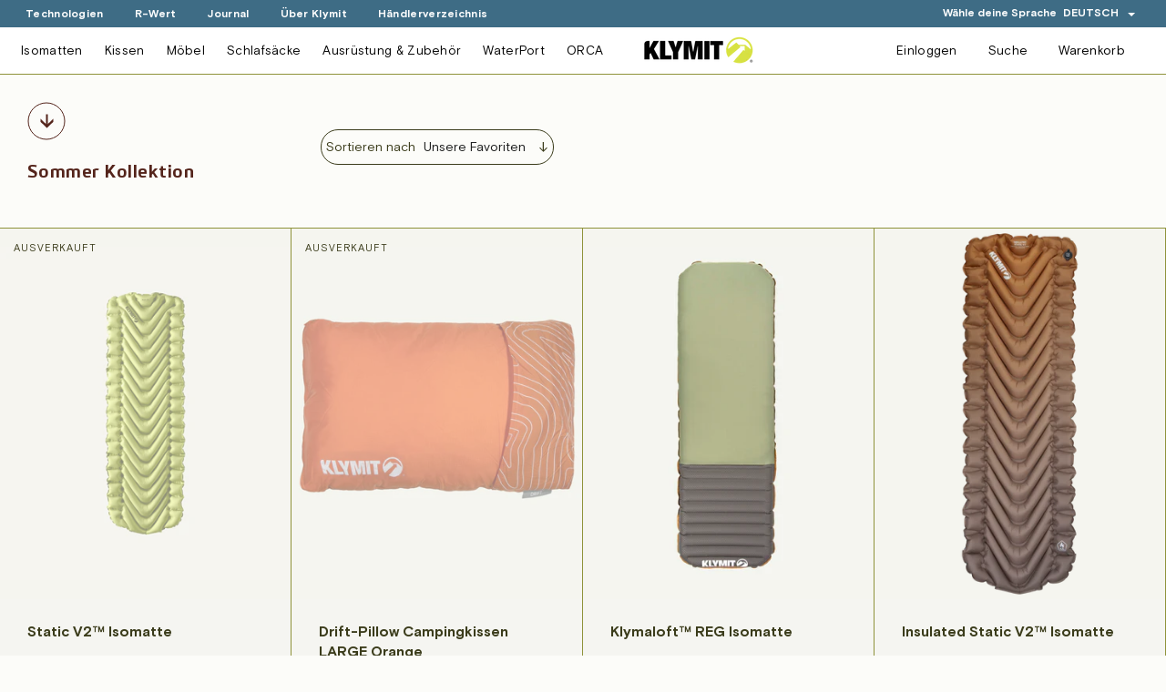

--- FILE ---
content_type: text/html; charset=utf-8
request_url: https://www.klymit.eu/de/collections/summer-collection
body_size: 52840
content:
<!doctype html>
<html class="no-js" lang="de">
  <head>

    <!-- Basic page needs ================================================== -->
    <meta charset="utf-8">
    <meta http-equiv="X-UA-Compatible" content="IE=edge,chrome=1">

    
    <link rel="shortcut icon" href="//www.klymit.eu/cdn/shop/files/FAVICON-KLYMIT_32x32.png?v=1617205716" type="image/png" />
    

    <!-- Title and description ================================================== -->
    <title>
      Summer collection &ndash; Klymit
    </title>

    

    <!-- Helpers ================================================== -->
    <!-- /snippets/social-meta-tags.liquid -->




<meta property="og:site_name" content="Klymit">
<meta property="og:url" content="https://www.klymit.eu/de/collections/summer-collection">
<meta property="og:title" content="Sommer Kollektion">
<meta property="og:type" content="product.group">
<meta property="og:description" content="Klymit #SleepOutside ist der innovativste Hersteller von ultraleichten Matten und Schlafmatten, Hängematten und aufblasbaren Kissen.">

<meta property="og:image" content="http://www.klymit.eu/cdn/shop/files/OG-IMAGE-KLYMIT_cdd3b236-91b7-40ad-9227-b312abf79763_1200x1200.jpg?v=1623450622">
<meta property="og:image:secure_url" content="https://www.klymit.eu/cdn/shop/files/OG-IMAGE-KLYMIT_cdd3b236-91b7-40ad-9227-b312abf79763_1200x1200.jpg?v=1623450622">


<meta name="twitter:card" content="summary_large_image">
<meta name="twitter:title" content="Sommer Kollektion">
<meta name="twitter:description" content="Klymit #SleepOutside ist der innovativste Hersteller von ultraleichten Matten und Schlafmatten, Hängematten und aufblasbaren Kissen.">

    <link rel="canonical" href="https://www.klymit.eu/de/collections/summer-collection">
    <meta name="viewport" content="width=device-width,initial-scale=1,shrink-to-fit=no">
    <meta name="theme-color" content="#2b2c13">

    <!-- CSS ================================================== -->
    <link href="//www.klymit.eu/cdn/shop/t/3/assets/timber.scss.css?v=165002224632046329971763980333" rel="stylesheet" type="text/css" media="all" />
    <link href="//www.klymit.eu/cdn/shop/t/3/assets/theme.scss.css?v=136874132199701540931763980332" rel="stylesheet" type="text/css" media="all" />

    <!-- Sections ================================================== -->
    <script>
      window.theme = window.theme || {};
      theme.strings = {
        zoomClose: "Schließen (Esc)",
        zoomPrev: "Vorige (Linke Pfeiltaste)",
        zoomNext: "Nächste (Rechte Pfeiltaste)",
        moneyFormat: "{{amount_with_comma_separator}} €",
        addressError: "Kann die Adresse nicht finden",
        addressNoResults: "Keine Ergebnisse für diese Adresse",
        addressQueryLimit: "Du hast die Nutzungsgrenze der Google-API überschritten. Du solltest über ein Upgrade auf einen \u003ca href=\"https:\/\/developers.google.com\/maps\/premium\/usage-limits\"\u003ePremium-Plan\u003c\/a\u003e nachdenken.",
        authError: "Es gab ein Problem bei der Authentifizierung deines Google Maps-Kontos.",
        cartEmpty: "Dein Warenkorb ist im Moment leer.",
        cartCookie: "Aktiviere Cookies, um den Warenkorb benutzen zu können",
        cartSavings: "Du sparst [savings]",
        productSlideLabel: "Schieber [slide_number] von [slide_max]."
      };
      theme.settings = {
        cartType: "drawer",
        gridType: null
      };
    </script>

    <script src="//www.klymit.eu/cdn/shop/t/3/assets/jquery-2.2.3.min.js?v=58211863146907186831617038353" type="text/javascript"></script>

    <script src="//www.klymit.eu/cdn/shop/t/3/assets/lazysizes.min.js?v=155223123402716617051617038354" async="async"></script>
    <script src="//www.klymit.eu/cdn/shop/t/3/assets/theme.js?v=84580826066657696651635153925" defer="defer"></script>
    <script src="//www.klymit.eu/cdn/shop/t/3/assets/accordion.js?v=17489236112982846551617726690" defer="defer"></script>

    <!-- Loading Bootstrap -->
    <!-- Optional JavaScript -->
    <!-- jQuery first, then Popper.js, then Bootstrap JS -->
    <script src="https://cdnjs.cloudflare.com/ajax/libs/popper.js/1.14.3/umd/popper.min.js" integrity="sha384-ZMP7rVo3mIykV+2+9J3UJ46jBk0WLaUAdn689aCwoqbBJiSnjAK/l8WvCWPIPm49" crossorigin="anonymous"></script>
    <script src="https://stackpath.bootstrapcdn.com/bootstrap/4.1.3/js/bootstrap.min.js" integrity="sha384-ChfqqxuZUCnJSK3+MXmPNIyE6ZbWh2IMqE241rYiqJxyMiZ6OW/JmZQ5stwEULTy" crossorigin="anonymous"></script>

    
    <!-- Header hook for plugins ================================================== -->
    <script>window.performance && window.performance.mark && window.performance.mark('shopify.content_for_header.start');</script><meta name="google-site-verification" content="rdgS2jKKXiUyn38PD7O-rqbb2DcVHyqiIwfYtFIj0x0">
<meta name="facebook-domain-verification" content="1g0y0x4vlrtiqu0uj9css10guznfhm">
<meta id="shopify-digital-wallet" name="shopify-digital-wallet" content="/53101330620/digital_wallets/dialog">
<meta name="shopify-checkout-api-token" content="273804b2dec050bbcdf54f30e8945b52">
<meta id="in-context-paypal-metadata" data-shop-id="53101330620" data-venmo-supported="false" data-environment="production" data-locale="de_DE" data-paypal-v4="true" data-currency="EUR">
<link rel="alternate" type="application/atom+xml" title="Feed" href="/de/collections/summer-collection.atom" />
<link rel="alternate" hreflang="x-default" href="https://www.klymit.eu/collections/summer-collection">
<link rel="alternate" hreflang="en" href="https://www.klymit.eu/collections/summer-collection">
<link rel="alternate" hreflang="de" href="https://www.klymit.eu/de/collections/summer-collection">
<link rel="alternate" hreflang="fr" href="https://www.klymit.eu/fr/collections/summer-collection">
<link rel="alternate" hreflang="es" href="https://www.klymit.eu/es/collections/summer-collection">
<link rel="alternate" hreflang="pt" href="https://www.klymit.eu/pt/collections/summer-collection">
<link rel="alternate" hreflang="it" href="https://www.klymit.eu/it/collections/summer-collection">
<link rel="alternate" type="application/json+oembed" href="https://www.klymit.eu/de/collections/summer-collection.oembed">
<script async="async" src="/checkouts/internal/preloads.js?locale=de-DE"></script>
<link rel="preconnect" href="https://shop.app" crossorigin="anonymous">
<script async="async" src="https://shop.app/checkouts/internal/preloads.js?locale=de-DE&shop_id=53101330620" crossorigin="anonymous"></script>
<script id="apple-pay-shop-capabilities" type="application/json">{"shopId":53101330620,"countryCode":"DE","currencyCode":"EUR","merchantCapabilities":["supports3DS"],"merchantId":"gid:\/\/shopify\/Shop\/53101330620","merchantName":"Klymit","requiredBillingContactFields":["postalAddress","email","phone"],"requiredShippingContactFields":["postalAddress","email","phone"],"shippingType":"shipping","supportedNetworks":["visa","maestro","masterCard","amex"],"total":{"type":"pending","label":"Klymit","amount":"1.00"},"shopifyPaymentsEnabled":true,"supportsSubscriptions":true}</script>
<script id="shopify-features" type="application/json">{"accessToken":"273804b2dec050bbcdf54f30e8945b52","betas":["rich-media-storefront-analytics"],"domain":"www.klymit.eu","predictiveSearch":true,"shopId":53101330620,"locale":"de"}</script>
<script>var Shopify = Shopify || {};
Shopify.shop = "klymit-germany.myshopify.com";
Shopify.locale = "de";
Shopify.currency = {"active":"EUR","rate":"1.0"};
Shopify.country = "DE";
Shopify.theme = {"name":"KLYMIT - 042021","id":121261686972,"schema_name":"Brooklyn","schema_version":"17.4.0","theme_store_id":730,"role":"main"};
Shopify.theme.handle = "null";
Shopify.theme.style = {"id":null,"handle":null};
Shopify.cdnHost = "www.klymit.eu/cdn";
Shopify.routes = Shopify.routes || {};
Shopify.routes.root = "/de/";</script>
<script type="module">!function(o){(o.Shopify=o.Shopify||{}).modules=!0}(window);</script>
<script>!function(o){function n(){var o=[];function n(){o.push(Array.prototype.slice.apply(arguments))}return n.q=o,n}var t=o.Shopify=o.Shopify||{};t.loadFeatures=n(),t.autoloadFeatures=n()}(window);</script>
<script>
  window.ShopifyPay = window.ShopifyPay || {};
  window.ShopifyPay.apiHost = "shop.app\/pay";
  window.ShopifyPay.redirectState = null;
</script>
<script id="shop-js-analytics" type="application/json">{"pageType":"collection"}</script>
<script defer="defer" async type="module" src="//www.klymit.eu/cdn/shopifycloud/shop-js/modules/v2/client.init-shop-cart-sync_HUjMWWU5.de.esm.js"></script>
<script defer="defer" async type="module" src="//www.klymit.eu/cdn/shopifycloud/shop-js/modules/v2/chunk.common_QpfDqRK1.esm.js"></script>
<script type="module">
  await import("//www.klymit.eu/cdn/shopifycloud/shop-js/modules/v2/client.init-shop-cart-sync_HUjMWWU5.de.esm.js");
await import("//www.klymit.eu/cdn/shopifycloud/shop-js/modules/v2/chunk.common_QpfDqRK1.esm.js");

  window.Shopify.SignInWithShop?.initShopCartSync?.({"fedCMEnabled":true,"windoidEnabled":true});

</script>
<script>
  window.Shopify = window.Shopify || {};
  if (!window.Shopify.featureAssets) window.Shopify.featureAssets = {};
  window.Shopify.featureAssets['shop-js'] = {"shop-cart-sync":["modules/v2/client.shop-cart-sync_ByUgVWtJ.de.esm.js","modules/v2/chunk.common_QpfDqRK1.esm.js"],"init-fed-cm":["modules/v2/client.init-fed-cm_CVqhkk-1.de.esm.js","modules/v2/chunk.common_QpfDqRK1.esm.js"],"shop-button":["modules/v2/client.shop-button_B0pFlqys.de.esm.js","modules/v2/chunk.common_QpfDqRK1.esm.js"],"shop-cash-offers":["modules/v2/client.shop-cash-offers_CaaeZ5wd.de.esm.js","modules/v2/chunk.common_QpfDqRK1.esm.js","modules/v2/chunk.modal_CS8dP9kO.esm.js"],"init-windoid":["modules/v2/client.init-windoid_B-gyVqfY.de.esm.js","modules/v2/chunk.common_QpfDqRK1.esm.js"],"shop-toast-manager":["modules/v2/client.shop-toast-manager_DgTeluS3.de.esm.js","modules/v2/chunk.common_QpfDqRK1.esm.js"],"init-shop-email-lookup-coordinator":["modules/v2/client.init-shop-email-lookup-coordinator_C5I212n4.de.esm.js","modules/v2/chunk.common_QpfDqRK1.esm.js"],"init-shop-cart-sync":["modules/v2/client.init-shop-cart-sync_HUjMWWU5.de.esm.js","modules/v2/chunk.common_QpfDqRK1.esm.js"],"avatar":["modules/v2/client.avatar_BTnouDA3.de.esm.js"],"pay-button":["modules/v2/client.pay-button_CJaF-UDc.de.esm.js","modules/v2/chunk.common_QpfDqRK1.esm.js"],"init-customer-accounts":["modules/v2/client.init-customer-accounts_BI_wUvuR.de.esm.js","modules/v2/client.shop-login-button_DTPR4l75.de.esm.js","modules/v2/chunk.common_QpfDqRK1.esm.js","modules/v2/chunk.modal_CS8dP9kO.esm.js"],"init-shop-for-new-customer-accounts":["modules/v2/client.init-shop-for-new-customer-accounts_C4qR5Wl-.de.esm.js","modules/v2/client.shop-login-button_DTPR4l75.de.esm.js","modules/v2/chunk.common_QpfDqRK1.esm.js","modules/v2/chunk.modal_CS8dP9kO.esm.js"],"shop-login-button":["modules/v2/client.shop-login-button_DTPR4l75.de.esm.js","modules/v2/chunk.common_QpfDqRK1.esm.js","modules/v2/chunk.modal_CS8dP9kO.esm.js"],"init-customer-accounts-sign-up":["modules/v2/client.init-customer-accounts-sign-up_SG5gYFpP.de.esm.js","modules/v2/client.shop-login-button_DTPR4l75.de.esm.js","modules/v2/chunk.common_QpfDqRK1.esm.js","modules/v2/chunk.modal_CS8dP9kO.esm.js"],"shop-follow-button":["modules/v2/client.shop-follow-button_CmMsyvrH.de.esm.js","modules/v2/chunk.common_QpfDqRK1.esm.js","modules/v2/chunk.modal_CS8dP9kO.esm.js"],"checkout-modal":["modules/v2/client.checkout-modal_tfCxQqrq.de.esm.js","modules/v2/chunk.common_QpfDqRK1.esm.js","modules/v2/chunk.modal_CS8dP9kO.esm.js"],"lead-capture":["modules/v2/client.lead-capture_Ccz5Zm6k.de.esm.js","modules/v2/chunk.common_QpfDqRK1.esm.js","modules/v2/chunk.modal_CS8dP9kO.esm.js"],"shop-login":["modules/v2/client.shop-login_BfivnucW.de.esm.js","modules/v2/chunk.common_QpfDqRK1.esm.js","modules/v2/chunk.modal_CS8dP9kO.esm.js"],"payment-terms":["modules/v2/client.payment-terms_D2Mn0eFV.de.esm.js","modules/v2/chunk.common_QpfDqRK1.esm.js","modules/v2/chunk.modal_CS8dP9kO.esm.js"]};
</script>
<script>(function() {
  var isLoaded = false;
  function asyncLoad() {
    if (isLoaded) return;
    isLoaded = true;
    var urls = ["https:\/\/chimpstatic.com\/mcjs-connected\/js\/users\/b446efa94c36dc0a6ba96df9e\/5687f93ed032331465b72b995.js?shop=klymit-germany.myshopify.com","https:\/\/gdprcdn.b-cdn.net\/js\/gdpr_cookie_consent.min.js?shop=klymit-germany.myshopify.com","https:\/\/cdn.autoketing.org\/sdk-cdn\/popup-fullsize\/dist\/popup-fullsize-embed.js?t=1728483384697886964\u0026shop=klymit-germany.myshopify.com","https:\/\/s1.staq-cdn.com\/grow\/api\/js\/53101330620\/main.js?sId=53101330620\u0026v=5UFJPKQ9LYJ1FBZS8YCPQPD5\u0026shop=klymit-germany.myshopify.com"];
    for (var i = 0; i < urls.length; i++) {
      var s = document.createElement('script');
      s.type = 'text/javascript';
      s.async = true;
      s.src = urls[i];
      var x = document.getElementsByTagName('script')[0];
      x.parentNode.insertBefore(s, x);
    }
  };
  if(window.attachEvent) {
    window.attachEvent('onload', asyncLoad);
  } else {
    window.addEventListener('load', asyncLoad, false);
  }
})();</script>
<script id="__st">var __st={"a":53101330620,"offset":3600,"reqid":"2ef1f663-0b4b-4639-822c-9e3bf286e0a8-1768767960","pageurl":"www.klymit.eu\/de\/collections\/summer-collection","u":"1599b338e24e","p":"collection","rtyp":"collection","rid":266759340220};</script>
<script>window.ShopifyPaypalV4VisibilityTracking = true;</script>
<script id="captcha-bootstrap">!function(){'use strict';const t='contact',e='account',n='new_comment',o=[[t,t],['blogs',n],['comments',n],[t,'customer']],c=[[e,'customer_login'],[e,'guest_login'],[e,'recover_customer_password'],[e,'create_customer']],r=t=>t.map((([t,e])=>`form[action*='/${t}']:not([data-nocaptcha='true']) input[name='form_type'][value='${e}']`)).join(','),a=t=>()=>t?[...document.querySelectorAll(t)].map((t=>t.form)):[];function s(){const t=[...o],e=r(t);return a(e)}const i='password',u='form_key',d=['recaptcha-v3-token','g-recaptcha-response','h-captcha-response',i],f=()=>{try{return window.sessionStorage}catch{return}},m='__shopify_v',_=t=>t.elements[u];function p(t,e,n=!1){try{const o=window.sessionStorage,c=JSON.parse(o.getItem(e)),{data:r}=function(t){const{data:e,action:n}=t;return t[m]||n?{data:e,action:n}:{data:t,action:n}}(c);for(const[e,n]of Object.entries(r))t.elements[e]&&(t.elements[e].value=n);n&&o.removeItem(e)}catch(o){console.error('form repopulation failed',{error:o})}}const l='form_type',E='cptcha';function T(t){t.dataset[E]=!0}const w=window,h=w.document,L='Shopify',v='ce_forms',y='captcha';let A=!1;((t,e)=>{const n=(g='f06e6c50-85a8-45c8-87d0-21a2b65856fe',I='https://cdn.shopify.com/shopifycloud/storefront-forms-hcaptcha/ce_storefront_forms_captcha_hcaptcha.v1.5.2.iife.js',D={infoText:'Durch hCaptcha geschützt',privacyText:'Datenschutz',termsText:'Allgemeine Geschäftsbedingungen'},(t,e,n)=>{const o=w[L][v],c=o.bindForm;if(c)return c(t,g,e,D).then(n);var r;o.q.push([[t,g,e,D],n]),r=I,A||(h.body.append(Object.assign(h.createElement('script'),{id:'captcha-provider',async:!0,src:r})),A=!0)});var g,I,D;w[L]=w[L]||{},w[L][v]=w[L][v]||{},w[L][v].q=[],w[L][y]=w[L][y]||{},w[L][y].protect=function(t,e){n(t,void 0,e),T(t)},Object.freeze(w[L][y]),function(t,e,n,w,h,L){const[v,y,A,g]=function(t,e,n){const i=e?o:[],u=t?c:[],d=[...i,...u],f=r(d),m=r(i),_=r(d.filter((([t,e])=>n.includes(e))));return[a(f),a(m),a(_),s()]}(w,h,L),I=t=>{const e=t.target;return e instanceof HTMLFormElement?e:e&&e.form},D=t=>v().includes(t);t.addEventListener('submit',(t=>{const e=I(t);if(!e)return;const n=D(e)&&!e.dataset.hcaptchaBound&&!e.dataset.recaptchaBound,o=_(e),c=g().includes(e)&&(!o||!o.value);(n||c)&&t.preventDefault(),c&&!n&&(function(t){try{if(!f())return;!function(t){const e=f();if(!e)return;const n=_(t);if(!n)return;const o=n.value;o&&e.removeItem(o)}(t);const e=Array.from(Array(32),(()=>Math.random().toString(36)[2])).join('');!function(t,e){_(t)||t.append(Object.assign(document.createElement('input'),{type:'hidden',name:u})),t.elements[u].value=e}(t,e),function(t,e){const n=f();if(!n)return;const o=[...t.querySelectorAll(`input[type='${i}']`)].map((({name:t})=>t)),c=[...d,...o],r={};for(const[a,s]of new FormData(t).entries())c.includes(a)||(r[a]=s);n.setItem(e,JSON.stringify({[m]:1,action:t.action,data:r}))}(t,e)}catch(e){console.error('failed to persist form',e)}}(e),e.submit())}));const S=(t,e)=>{t&&!t.dataset[E]&&(n(t,e.some((e=>e===t))),T(t))};for(const o of['focusin','change'])t.addEventListener(o,(t=>{const e=I(t);D(e)&&S(e,y())}));const B=e.get('form_key'),M=e.get(l),P=B&&M;t.addEventListener('DOMContentLoaded',(()=>{const t=y();if(P)for(const e of t)e.elements[l].value===M&&p(e,B);[...new Set([...A(),...v().filter((t=>'true'===t.dataset.shopifyCaptcha))])].forEach((e=>S(e,t)))}))}(h,new URLSearchParams(w.location.search),n,t,e,['guest_login'])})(!0,!0)}();</script>
<script integrity="sha256-4kQ18oKyAcykRKYeNunJcIwy7WH5gtpwJnB7kiuLZ1E=" data-source-attribution="shopify.loadfeatures" defer="defer" src="//www.klymit.eu/cdn/shopifycloud/storefront/assets/storefront/load_feature-a0a9edcb.js" crossorigin="anonymous"></script>
<script crossorigin="anonymous" defer="defer" src="//www.klymit.eu/cdn/shopifycloud/storefront/assets/shopify_pay/storefront-65b4c6d7.js?v=20250812"></script>
<script data-source-attribution="shopify.dynamic_checkout.dynamic.init">var Shopify=Shopify||{};Shopify.PaymentButton=Shopify.PaymentButton||{isStorefrontPortableWallets:!0,init:function(){window.Shopify.PaymentButton.init=function(){};var t=document.createElement("script");t.src="https://www.klymit.eu/cdn/shopifycloud/portable-wallets/latest/portable-wallets.de.js",t.type="module",document.head.appendChild(t)}};
</script>
<script data-source-attribution="shopify.dynamic_checkout.buyer_consent">
  function portableWalletsHideBuyerConsent(e){var t=document.getElementById("shopify-buyer-consent"),n=document.getElementById("shopify-subscription-policy-button");t&&n&&(t.classList.add("hidden"),t.setAttribute("aria-hidden","true"),n.removeEventListener("click",e))}function portableWalletsShowBuyerConsent(e){var t=document.getElementById("shopify-buyer-consent"),n=document.getElementById("shopify-subscription-policy-button");t&&n&&(t.classList.remove("hidden"),t.removeAttribute("aria-hidden"),n.addEventListener("click",e))}window.Shopify?.PaymentButton&&(window.Shopify.PaymentButton.hideBuyerConsent=portableWalletsHideBuyerConsent,window.Shopify.PaymentButton.showBuyerConsent=portableWalletsShowBuyerConsent);
</script>
<script data-source-attribution="shopify.dynamic_checkout.cart.bootstrap">document.addEventListener("DOMContentLoaded",(function(){function t(){return document.querySelector("shopify-accelerated-checkout-cart, shopify-accelerated-checkout")}if(t())Shopify.PaymentButton.init();else{new MutationObserver((function(e,n){t()&&(Shopify.PaymentButton.init(),n.disconnect())})).observe(document.body,{childList:!0,subtree:!0})}}));
</script>
<link id="shopify-accelerated-checkout-styles" rel="stylesheet" media="screen" href="https://www.klymit.eu/cdn/shopifycloud/portable-wallets/latest/accelerated-checkout-backwards-compat.css" crossorigin="anonymous">
<style id="shopify-accelerated-checkout-cart">
        #shopify-buyer-consent {
  margin-top: 1em;
  display: inline-block;
  width: 100%;
}

#shopify-buyer-consent.hidden {
  display: none;
}

#shopify-subscription-policy-button {
  background: none;
  border: none;
  padding: 0;
  text-decoration: underline;
  font-size: inherit;
  cursor: pointer;
}

#shopify-subscription-policy-button::before {
  box-shadow: none;
}

      </style>

<script>window.performance && window.performance.mark && window.performance.mark('shopify.content_for_header.end');</script>

    <script src="//www.klymit.eu/cdn/shop/t/3/assets/modernizr.min.js?v=21391054748206432451617038354" type="text/javascript"></script>

    
    

    <!-- Masonry -->

    

    <!-- Leveraging Browser Caching -->
    <meta http-equiv="Expires" content="30" />
<!-- Hotjar Tracking Code for https://www.klymit.eu -->
<script>
    (function(h,o,t,j,a,r){
        h.hj=h.hj||function(){(h.hj.q=h.hj.q||[]).push(arguments)};
        h._hjSettings={hjid:3055894,hjsv:6};
        a=o.getElementsByTagName('head')[0];
        r=o.createElement('script');r.async=1;
        r.src=t+h._hjSettings.hjid+j+h._hjSettings.hjsv;
        a.appendChild(r);
    })(window,document,'https://static.hotjar.com/c/hotjar-','.js?sv=');
</script>
    <!-- Facebook Pixel Code -->
    <script>
      !function(f,b,e,v,n,t,s)
      {if(f.fbq)return;n=f.fbq=function(){n.callMethod?
        n.callMethod.apply(n,arguments):n.queue.push(arguments)};
       if(!f._fbq)f._fbq=n;n.push=n;n.loaded=!0;n.version='2.0';
       n.queue=[];t=b.createElement(e);t.async=!0;
       t.src=v;s=b.getElementsByTagName(e)[0];
       s.parentNode.insertBefore(t,s)}(window, document,'script',
                                       'https://connect.facebook.net/en_US/fbevents.js');
      fbq('init', '339724564169162');
      fbq('track', 'PageView');
    </script>
    <noscript><img height="1" width="1" style="display:none"
                   src="https://www.facebook.com/tr?id=339724564169162&ev=PageView&noscript=1"
                   /></noscript>
    <!-- End Facebook Pixel Code -->
    <!-- Facebook Domains -->
    <meta name="facebook-domain-verification" content="lk3bi4m0sqf909nrtmnhfnbww4nvaw" />
    <meta name="facebook-domain-verification" content="4rp7p5iwnfr2jibmhd2ak3r2vahcji" />
    <meta name="facebook-domain-verification" content="rq93rwc9kc5vem3q2v0e927h95oax7" />

<!-- Global site tag (gtag.js) - Google Ads: 340180477 -->
<script async src="https://www.googletagmanager.com/gtag/js?id=AW-340180477"></script>
<script>
  window.dataLayer = window.dataLayer || [];
  function gtag(){dataLayer.push(arguments);}
  gtag('js', new Date());

  gtag('config', 'AW-340180477');
</script>


<script>
  gtag('event', 'page_view', {
    'send_to': 'AW-340180477',
    'value': 'replace with value',
    'items': [{
      'id': 'replace with value',
      'google_business_vertical': 'retail'
    }]
  });
</script>

    
  <script src="https://cdn.shopify.com/extensions/019b979b-238a-7e17-847d-ec6cb3db4951/preorderfrontend-174/assets/globo.preorder.min.js" type="text/javascript" defer="defer"></script>
<link href="https://monorail-edge.shopifysvc.com" rel="dns-prefetch">
<script>(function(){if ("sendBeacon" in navigator && "performance" in window) {try {var session_token_from_headers = performance.getEntriesByType('navigation')[0].serverTiming.find(x => x.name == '_s').description;} catch {var session_token_from_headers = undefined;}var session_cookie_matches = document.cookie.match(/_shopify_s=([^;]*)/);var session_token_from_cookie = session_cookie_matches && session_cookie_matches.length === 2 ? session_cookie_matches[1] : "";var session_token = session_token_from_headers || session_token_from_cookie || "";function handle_abandonment_event(e) {var entries = performance.getEntries().filter(function(entry) {return /monorail-edge.shopifysvc.com/.test(entry.name);});if (!window.abandonment_tracked && entries.length === 0) {window.abandonment_tracked = true;var currentMs = Date.now();var navigation_start = performance.timing.navigationStart;var payload = {shop_id: 53101330620,url: window.location.href,navigation_start,duration: currentMs - navigation_start,session_token,page_type: "collection"};window.navigator.sendBeacon("https://monorail-edge.shopifysvc.com/v1/produce", JSON.stringify({schema_id: "online_store_buyer_site_abandonment/1.1",payload: payload,metadata: {event_created_at_ms: currentMs,event_sent_at_ms: currentMs}}));}}window.addEventListener('pagehide', handle_abandonment_event);}}());</script>
<script id="web-pixels-manager-setup">(function e(e,d,r,n,o){if(void 0===o&&(o={}),!Boolean(null===(a=null===(i=window.Shopify)||void 0===i?void 0:i.analytics)||void 0===a?void 0:a.replayQueue)){var i,a;window.Shopify=window.Shopify||{};var t=window.Shopify;t.analytics=t.analytics||{};var s=t.analytics;s.replayQueue=[],s.publish=function(e,d,r){return s.replayQueue.push([e,d,r]),!0};try{self.performance.mark("wpm:start")}catch(e){}var l=function(){var e={modern:/Edge?\/(1{2}[4-9]|1[2-9]\d|[2-9]\d{2}|\d{4,})\.\d+(\.\d+|)|Firefox\/(1{2}[4-9]|1[2-9]\d|[2-9]\d{2}|\d{4,})\.\d+(\.\d+|)|Chrom(ium|e)\/(9{2}|\d{3,})\.\d+(\.\d+|)|(Maci|X1{2}).+ Version\/(15\.\d+|(1[6-9]|[2-9]\d|\d{3,})\.\d+)([,.]\d+|)( \(\w+\)|)( Mobile\/\w+|) Safari\/|Chrome.+OPR\/(9{2}|\d{3,})\.\d+\.\d+|(CPU[ +]OS|iPhone[ +]OS|CPU[ +]iPhone|CPU IPhone OS|CPU iPad OS)[ +]+(15[._]\d+|(1[6-9]|[2-9]\d|\d{3,})[._]\d+)([._]\d+|)|Android:?[ /-](13[3-9]|1[4-9]\d|[2-9]\d{2}|\d{4,})(\.\d+|)(\.\d+|)|Android.+Firefox\/(13[5-9]|1[4-9]\d|[2-9]\d{2}|\d{4,})\.\d+(\.\d+|)|Android.+Chrom(ium|e)\/(13[3-9]|1[4-9]\d|[2-9]\d{2}|\d{4,})\.\d+(\.\d+|)|SamsungBrowser\/([2-9]\d|\d{3,})\.\d+/,legacy:/Edge?\/(1[6-9]|[2-9]\d|\d{3,})\.\d+(\.\d+|)|Firefox\/(5[4-9]|[6-9]\d|\d{3,})\.\d+(\.\d+|)|Chrom(ium|e)\/(5[1-9]|[6-9]\d|\d{3,})\.\d+(\.\d+|)([\d.]+$|.*Safari\/(?![\d.]+ Edge\/[\d.]+$))|(Maci|X1{2}).+ Version\/(10\.\d+|(1[1-9]|[2-9]\d|\d{3,})\.\d+)([,.]\d+|)( \(\w+\)|)( Mobile\/\w+|) Safari\/|Chrome.+OPR\/(3[89]|[4-9]\d|\d{3,})\.\d+\.\d+|(CPU[ +]OS|iPhone[ +]OS|CPU[ +]iPhone|CPU IPhone OS|CPU iPad OS)[ +]+(10[._]\d+|(1[1-9]|[2-9]\d|\d{3,})[._]\d+)([._]\d+|)|Android:?[ /-](13[3-9]|1[4-9]\d|[2-9]\d{2}|\d{4,})(\.\d+|)(\.\d+|)|Mobile Safari.+OPR\/([89]\d|\d{3,})\.\d+\.\d+|Android.+Firefox\/(13[5-9]|1[4-9]\d|[2-9]\d{2}|\d{4,})\.\d+(\.\d+|)|Android.+Chrom(ium|e)\/(13[3-9]|1[4-9]\d|[2-9]\d{2}|\d{4,})\.\d+(\.\d+|)|Android.+(UC? ?Browser|UCWEB|U3)[ /]?(15\.([5-9]|\d{2,})|(1[6-9]|[2-9]\d|\d{3,})\.\d+)\.\d+|SamsungBrowser\/(5\.\d+|([6-9]|\d{2,})\.\d+)|Android.+MQ{2}Browser\/(14(\.(9|\d{2,})|)|(1[5-9]|[2-9]\d|\d{3,})(\.\d+|))(\.\d+|)|K[Aa][Ii]OS\/(3\.\d+|([4-9]|\d{2,})\.\d+)(\.\d+|)/},d=e.modern,r=e.legacy,n=navigator.userAgent;return n.match(d)?"modern":n.match(r)?"legacy":"unknown"}(),u="modern"===l?"modern":"legacy",c=(null!=n?n:{modern:"",legacy:""})[u],f=function(e){return[e.baseUrl,"/wpm","/b",e.hashVersion,"modern"===e.buildTarget?"m":"l",".js"].join("")}({baseUrl:d,hashVersion:r,buildTarget:u}),m=function(e){var d=e.version,r=e.bundleTarget,n=e.surface,o=e.pageUrl,i=e.monorailEndpoint;return{emit:function(e){var a=e.status,t=e.errorMsg,s=(new Date).getTime(),l=JSON.stringify({metadata:{event_sent_at_ms:s},events:[{schema_id:"web_pixels_manager_load/3.1",payload:{version:d,bundle_target:r,page_url:o,status:a,surface:n,error_msg:t},metadata:{event_created_at_ms:s}}]});if(!i)return console&&console.warn&&console.warn("[Web Pixels Manager] No Monorail endpoint provided, skipping logging."),!1;try{return self.navigator.sendBeacon.bind(self.navigator)(i,l)}catch(e){}var u=new XMLHttpRequest;try{return u.open("POST",i,!0),u.setRequestHeader("Content-Type","text/plain"),u.send(l),!0}catch(e){return console&&console.warn&&console.warn("[Web Pixels Manager] Got an unhandled error while logging to Monorail."),!1}}}}({version:r,bundleTarget:l,surface:e.surface,pageUrl:self.location.href,monorailEndpoint:e.monorailEndpoint});try{o.browserTarget=l,function(e){var d=e.src,r=e.async,n=void 0===r||r,o=e.onload,i=e.onerror,a=e.sri,t=e.scriptDataAttributes,s=void 0===t?{}:t,l=document.createElement("script"),u=document.querySelector("head"),c=document.querySelector("body");if(l.async=n,l.src=d,a&&(l.integrity=a,l.crossOrigin="anonymous"),s)for(var f in s)if(Object.prototype.hasOwnProperty.call(s,f))try{l.dataset[f]=s[f]}catch(e){}if(o&&l.addEventListener("load",o),i&&l.addEventListener("error",i),u)u.appendChild(l);else{if(!c)throw new Error("Did not find a head or body element to append the script");c.appendChild(l)}}({src:f,async:!0,onload:function(){if(!function(){var e,d;return Boolean(null===(d=null===(e=window.Shopify)||void 0===e?void 0:e.analytics)||void 0===d?void 0:d.initialized)}()){var d=window.webPixelsManager.init(e)||void 0;if(d){var r=window.Shopify.analytics;r.replayQueue.forEach((function(e){var r=e[0],n=e[1],o=e[2];d.publishCustomEvent(r,n,o)})),r.replayQueue=[],r.publish=d.publishCustomEvent,r.visitor=d.visitor,r.initialized=!0}}},onerror:function(){return m.emit({status:"failed",errorMsg:"".concat(f," has failed to load")})},sri:function(e){var d=/^sha384-[A-Za-z0-9+/=]+$/;return"string"==typeof e&&d.test(e)}(c)?c:"",scriptDataAttributes:o}),m.emit({status:"loading"})}catch(e){m.emit({status:"failed",errorMsg:(null==e?void 0:e.message)||"Unknown error"})}}})({shopId: 53101330620,storefrontBaseUrl: "https://www.klymit.eu",extensionsBaseUrl: "https://extensions.shopifycdn.com/cdn/shopifycloud/web-pixels-manager",monorailEndpoint: "https://monorail-edge.shopifysvc.com/unstable/produce_batch",surface: "storefront-renderer",enabledBetaFlags: ["2dca8a86"],webPixelsConfigList: [{"id":"1177485578","configuration":"{\"config\":\"{\\\"pixel_id\\\":\\\"G-9CY8FN0210\\\",\\\"target_country\\\":\\\"DE\\\",\\\"gtag_events\\\":[{\\\"type\\\":\\\"begin_checkout\\\",\\\"action_label\\\":\\\"G-9CY8FN0210\\\"},{\\\"type\\\":\\\"search\\\",\\\"action_label\\\":\\\"G-9CY8FN0210\\\"},{\\\"type\\\":\\\"view_item\\\",\\\"action_label\\\":[\\\"G-9CY8FN0210\\\",\\\"MC-JREFSZRMGM\\\"]},{\\\"type\\\":\\\"purchase\\\",\\\"action_label\\\":[\\\"G-9CY8FN0210\\\",\\\"MC-JREFSZRMGM\\\"]},{\\\"type\\\":\\\"page_view\\\",\\\"action_label\\\":[\\\"G-9CY8FN0210\\\",\\\"MC-JREFSZRMGM\\\"]},{\\\"type\\\":\\\"add_payment_info\\\",\\\"action_label\\\":\\\"G-9CY8FN0210\\\"},{\\\"type\\\":\\\"add_to_cart\\\",\\\"action_label\\\":\\\"G-9CY8FN0210\\\"}],\\\"enable_monitoring_mode\\\":false}\"}","eventPayloadVersion":"v1","runtimeContext":"OPEN","scriptVersion":"b2a88bafab3e21179ed38636efcd8a93","type":"APP","apiClientId":1780363,"privacyPurposes":[],"dataSharingAdjustments":{"protectedCustomerApprovalScopes":["read_customer_address","read_customer_email","read_customer_name","read_customer_personal_data","read_customer_phone"]}},{"id":"311066890","configuration":"{\"pixel_id\":\"339724564169162\",\"pixel_type\":\"facebook_pixel\",\"metaapp_system_user_token\":\"-\"}","eventPayloadVersion":"v1","runtimeContext":"OPEN","scriptVersion":"ca16bc87fe92b6042fbaa3acc2fbdaa6","type":"APP","apiClientId":2329312,"privacyPurposes":["ANALYTICS","MARKETING","SALE_OF_DATA"],"dataSharingAdjustments":{"protectedCustomerApprovalScopes":["read_customer_address","read_customer_email","read_customer_name","read_customer_personal_data","read_customer_phone"]}},{"id":"152142090","configuration":"{\"tagID\":\"2613571009264\"}","eventPayloadVersion":"v1","runtimeContext":"STRICT","scriptVersion":"18031546ee651571ed29edbe71a3550b","type":"APP","apiClientId":3009811,"privacyPurposes":["ANALYTICS","MARKETING","SALE_OF_DATA"],"dataSharingAdjustments":{"protectedCustomerApprovalScopes":["read_customer_address","read_customer_email","read_customer_name","read_customer_personal_data","read_customer_phone"]}},{"id":"shopify-app-pixel","configuration":"{}","eventPayloadVersion":"v1","runtimeContext":"STRICT","scriptVersion":"0450","apiClientId":"shopify-pixel","type":"APP","privacyPurposes":["ANALYTICS","MARKETING"]},{"id":"shopify-custom-pixel","eventPayloadVersion":"v1","runtimeContext":"LAX","scriptVersion":"0450","apiClientId":"shopify-pixel","type":"CUSTOM","privacyPurposes":["ANALYTICS","MARKETING"]}],isMerchantRequest: false,initData: {"shop":{"name":"Klymit","paymentSettings":{"currencyCode":"EUR"},"myshopifyDomain":"klymit-germany.myshopify.com","countryCode":"DE","storefrontUrl":"https:\/\/www.klymit.eu\/de"},"customer":null,"cart":null,"checkout":null,"productVariants":[],"purchasingCompany":null},},"https://www.klymit.eu/cdn","fcfee988w5aeb613cpc8e4bc33m6693e112",{"modern":"","legacy":""},{"shopId":"53101330620","storefrontBaseUrl":"https:\/\/www.klymit.eu","extensionBaseUrl":"https:\/\/extensions.shopifycdn.com\/cdn\/shopifycloud\/web-pixels-manager","surface":"storefront-renderer","enabledBetaFlags":"[\"2dca8a86\"]","isMerchantRequest":"false","hashVersion":"fcfee988w5aeb613cpc8e4bc33m6693e112","publish":"custom","events":"[[\"page_viewed\",{}],[\"collection_viewed\",{\"collection\":{\"id\":\"266759340220\",\"title\":\"Summer collection\",\"productVariants\":[{\"price\":{\"amount\":99.95,\"currencyCode\":\"EUR\"},\"product\":{\"title\":\"Static V2™ Isomatte\",\"vendor\":\"Klymit Germany\",\"id\":\"6704151953596\",\"untranslatedTitle\":\"Static V2™ Isomatte\",\"url\":\"\/de\/products\/static-v2%E2%84%A2-sleeping-pad\",\"type\":\"Sleeping Pad\"},\"id\":\"39745380319420\",\"image\":{\"src\":\"\/\/www.klymit.eu\/cdn\/shop\/products\/v22.jpg?v=1623849024\"},\"sku\":\"06S2GR04C\",\"title\":\"Default Title\",\"untranslatedTitle\":\"Default Title\"},{\"price\":{\"amount\":59.95,\"currencyCode\":\"EUR\"},\"product\":{\"title\":\"Drift-Pillow Campingkissen LARGE Orange\",\"vendor\":\"Klymit Europe\",\"id\":\"6683168735420\",\"untranslatedTitle\":\"Drift-Pillow Campingkissen LARGE Orange\",\"url\":\"\/de\/products\/drift-pillow-large-orange\",\"type\":\"Pillow\"},\"id\":\"39680595984572\",\"image\":{\"src\":\"\/\/www.klymit.eu\/cdn\/shop\/products\/Klymit_DriftPillow_LG_Orange_12DROR01D_4000x4000_7ba5c415-0bd1-4202-ac0e-49701b0e9114.jpg?v=1619528212\"},\"sku\":\"12DROR01D\",\"title\":\"Default Title\",\"untranslatedTitle\":\"Default Title\"},{\"price\":{\"amount\":149.95,\"currencyCode\":\"EUR\"},\"product\":{\"title\":\"Klymaloft™ REG Isomatte\",\"vendor\":\"Klymit Germany\",\"id\":\"6669027901628\",\"untranslatedTitle\":\"Klymaloft™ REG Isomatte\",\"url\":\"\/de\/products\/klymaloft%E2%84%A2-reg-sleeping-pad\",\"type\":\"Sleeping Pad\"},\"id\":\"39636528890044\",\"image\":{\"src\":\"\/\/www.klymit.eu\/cdn\/shop\/products\/Klymit_KlymaloftReg_06KLGR01C_Main2_4476x4476_32af645d-45dc-473b-a9ca-d85fd41a3410.jpg?v=1618992041\"},\"sku\":\"06KLGR01C\",\"title\":\"Default Title\",\"untranslatedTitle\":\"Default Title\"},{\"price\":{\"amount\":149.95,\"currencyCode\":\"EUR\"},\"product\":{\"title\":\"Insulated Static V2™ Isomatte\",\"vendor\":\"Klymit Germany\",\"id\":\"9977469927690\",\"untranslatedTitle\":\"Insulated Static V2™ Isomatte\",\"url\":\"\/de\/products\/insulated-static-v2-sleeping-pad\",\"type\":\"Sleeping Pad\"},\"id\":\"50852237181194\",\"image\":{\"src\":\"\/\/www.klymit.eu\/cdn\/shop\/files\/INS_Static_V2_blend_75e62a26-ef69-4e61-9c6a-781ab9180ccb.png?v=1741784521\"},\"sku\":\"06IVBL01A\",\"title\":\"Default Title\",\"untranslatedTitle\":\"Default Title\"},{\"price\":{\"amount\":109.95,\"currencyCode\":\"EUR\"},\"product\":{\"title\":\"VERSA BLANKET™\",\"vendor\":\"Klymit Germany\",\"id\":\"6683278082236\",\"untranslatedTitle\":\"VERSA BLANKET™\",\"url\":\"\/de\/products\/versa-blanket%E2%84%A2\",\"type\":\"Blanket\"},\"id\":\"39680918683836\",\"image\":{\"src\":\"\/\/www.klymit.eu\/cdn\/shop\/products\/Klymit_VersaBlanket_13VBOR01C_Front_6419x6419_7fe16ba1-9aa5-4cb0-942a-206be2ed9471.jpg?v=1619532927\"},\"sku\":\"13VBOR01C\",\"title\":\"Default Title\",\"untranslatedTitle\":\"Default Title\"},{\"price\":{\"amount\":149.95,\"currencyCode\":\"EUR\"},\"product\":{\"title\":\"Insulated Static V2™ Isomatte\",\"vendor\":\"Klymit Germany\",\"id\":\"9977552830730\",\"untranslatedTitle\":\"Insulated Static V2™ Isomatte\",\"url\":\"\/de\/products\/insulated-static-v2-sleeping-pad-saffron\",\"type\":\"Sleeping Pad\"},\"id\":\"50852868751626\",\"image\":{\"src\":\"\/\/www.klymit.eu\/cdn\/shop\/files\/06IVSF01A-top_4d8d2122-8037-41f4-8eea-2904bfcf841d.png?v=1741354369\"},\"sku\":\"06IVSF01A\",\"title\":\"Default Title\",\"untranslatedTitle\":\"Default Title\"},{\"price\":{\"amount\":199.95,\"currencyCode\":\"EUR\"},\"product\":{\"title\":\"Insulated Klymaloft™ REG Isomatte\",\"vendor\":\"Klymit Germany\",\"id\":\"8480289292554\",\"untranslatedTitle\":\"Insulated Klymaloft™ REG Isomatte\",\"url\":\"\/de\/products\/insulated-klymaloft%E2%84%A2-reg-sleeping-pad\",\"type\":\"Schlafkissen\"},\"id\":\"45336182391050\",\"image\":{\"src\":\"\/\/www.klymit.eu\/cdn\/shop\/files\/KLYMIT_INSULATEDKLYMALOFT.jpg?v=1710767705\"},\"sku\":\"06IKRD01C\",\"title\":\"Default Title\",\"untranslatedTitle\":\"Default Title\"}]}}]]"});</script><script>
  window.ShopifyAnalytics = window.ShopifyAnalytics || {};
  window.ShopifyAnalytics.meta = window.ShopifyAnalytics.meta || {};
  window.ShopifyAnalytics.meta.currency = 'EUR';
  var meta = {"products":[{"id":6704151953596,"gid":"gid:\/\/shopify\/Product\/6704151953596","vendor":"Klymit Germany","type":"Sleeping Pad","handle":"static-v2™-sleeping-pad","variants":[{"id":39745380319420,"price":9995,"name":"Static V2™ Isomatte","public_title":null,"sku":"06S2GR04C"}],"remote":false},{"id":6683168735420,"gid":"gid:\/\/shopify\/Product\/6683168735420","vendor":"Klymit Europe","type":"Pillow","handle":"drift-pillow-large-orange","variants":[{"id":39680595984572,"price":5995,"name":"Drift-Pillow Campingkissen LARGE Orange","public_title":null,"sku":"12DROR01D"}],"remote":false},{"id":6669027901628,"gid":"gid:\/\/shopify\/Product\/6669027901628","vendor":"Klymit Germany","type":"Sleeping Pad","handle":"klymaloft™-reg-sleeping-pad","variants":[{"id":39636528890044,"price":14995,"name":"Klymaloft™ REG Isomatte","public_title":null,"sku":"06KLGR01C"}],"remote":false},{"id":9977469927690,"gid":"gid:\/\/shopify\/Product\/9977469927690","vendor":"Klymit Germany","type":"Sleeping Pad","handle":"insulated-static-v2-sleeping-pad","variants":[{"id":50852237181194,"price":14995,"name":"Insulated Static V2™ Isomatte","public_title":null,"sku":"06IVBL01A"}],"remote":false},{"id":6683278082236,"gid":"gid:\/\/shopify\/Product\/6683278082236","vendor":"Klymit Germany","type":"Blanket","handle":"versa-blanket™","variants":[{"id":39680918683836,"price":10995,"name":"VERSA BLANKET™","public_title":null,"sku":"13VBOR01C"}],"remote":false},{"id":9977552830730,"gid":"gid:\/\/shopify\/Product\/9977552830730","vendor":"Klymit Germany","type":"Sleeping Pad","handle":"insulated-static-v2-sleeping-pad-saffron","variants":[{"id":50852868751626,"price":14995,"name":"Insulated Static V2™ Isomatte","public_title":null,"sku":"06IVSF01A"}],"remote":false},{"id":8480289292554,"gid":"gid:\/\/shopify\/Product\/8480289292554","vendor":"Klymit Germany","type":"Schlafkissen","handle":"insulated-klymaloft™-reg-sleeping-pad","variants":[{"id":45336182391050,"price":19995,"name":"Insulated Klymaloft™ REG Isomatte","public_title":null,"sku":"06IKRD01C"}],"remote":false}],"page":{"pageType":"collection","resourceType":"collection","resourceId":266759340220,"requestId":"2ef1f663-0b4b-4639-822c-9e3bf286e0a8-1768767960"}};
  for (var attr in meta) {
    window.ShopifyAnalytics.meta[attr] = meta[attr];
  }
</script>
<script class="analytics">
  (function () {
    var customDocumentWrite = function(content) {
      var jquery = null;

      if (window.jQuery) {
        jquery = window.jQuery;
      } else if (window.Checkout && window.Checkout.$) {
        jquery = window.Checkout.$;
      }

      if (jquery) {
        jquery('body').append(content);
      }
    };

    var hasLoggedConversion = function(token) {
      if (token) {
        return document.cookie.indexOf('loggedConversion=' + token) !== -1;
      }
      return false;
    }

    var setCookieIfConversion = function(token) {
      if (token) {
        var twoMonthsFromNow = new Date(Date.now());
        twoMonthsFromNow.setMonth(twoMonthsFromNow.getMonth() + 2);

        document.cookie = 'loggedConversion=' + token + '; expires=' + twoMonthsFromNow;
      }
    }

    var trekkie = window.ShopifyAnalytics.lib = window.trekkie = window.trekkie || [];
    if (trekkie.integrations) {
      return;
    }
    trekkie.methods = [
      'identify',
      'page',
      'ready',
      'track',
      'trackForm',
      'trackLink'
    ];
    trekkie.factory = function(method) {
      return function() {
        var args = Array.prototype.slice.call(arguments);
        args.unshift(method);
        trekkie.push(args);
        return trekkie;
      };
    };
    for (var i = 0; i < trekkie.methods.length; i++) {
      var key = trekkie.methods[i];
      trekkie[key] = trekkie.factory(key);
    }
    trekkie.load = function(config) {
      trekkie.config = config || {};
      trekkie.config.initialDocumentCookie = document.cookie;
      var first = document.getElementsByTagName('script')[0];
      var script = document.createElement('script');
      script.type = 'text/javascript';
      script.onerror = function(e) {
        var scriptFallback = document.createElement('script');
        scriptFallback.type = 'text/javascript';
        scriptFallback.onerror = function(error) {
                var Monorail = {
      produce: function produce(monorailDomain, schemaId, payload) {
        var currentMs = new Date().getTime();
        var event = {
          schema_id: schemaId,
          payload: payload,
          metadata: {
            event_created_at_ms: currentMs,
            event_sent_at_ms: currentMs
          }
        };
        return Monorail.sendRequest("https://" + monorailDomain + "/v1/produce", JSON.stringify(event));
      },
      sendRequest: function sendRequest(endpointUrl, payload) {
        // Try the sendBeacon API
        if (window && window.navigator && typeof window.navigator.sendBeacon === 'function' && typeof window.Blob === 'function' && !Monorail.isIos12()) {
          var blobData = new window.Blob([payload], {
            type: 'text/plain'
          });

          if (window.navigator.sendBeacon(endpointUrl, blobData)) {
            return true;
          } // sendBeacon was not successful

        } // XHR beacon

        var xhr = new XMLHttpRequest();

        try {
          xhr.open('POST', endpointUrl);
          xhr.setRequestHeader('Content-Type', 'text/plain');
          xhr.send(payload);
        } catch (e) {
          console.log(e);
        }

        return false;
      },
      isIos12: function isIos12() {
        return window.navigator.userAgent.lastIndexOf('iPhone; CPU iPhone OS 12_') !== -1 || window.navigator.userAgent.lastIndexOf('iPad; CPU OS 12_') !== -1;
      }
    };
    Monorail.produce('monorail-edge.shopifysvc.com',
      'trekkie_storefront_load_errors/1.1',
      {shop_id: 53101330620,
      theme_id: 121261686972,
      app_name: "storefront",
      context_url: window.location.href,
      source_url: "//www.klymit.eu/cdn/s/trekkie.storefront.cd680fe47e6c39ca5d5df5f0a32d569bc48c0f27.min.js"});

        };
        scriptFallback.async = true;
        scriptFallback.src = '//www.klymit.eu/cdn/s/trekkie.storefront.cd680fe47e6c39ca5d5df5f0a32d569bc48c0f27.min.js';
        first.parentNode.insertBefore(scriptFallback, first);
      };
      script.async = true;
      script.src = '//www.klymit.eu/cdn/s/trekkie.storefront.cd680fe47e6c39ca5d5df5f0a32d569bc48c0f27.min.js';
      first.parentNode.insertBefore(script, first);
    };
    trekkie.load(
      {"Trekkie":{"appName":"storefront","development":false,"defaultAttributes":{"shopId":53101330620,"isMerchantRequest":null,"themeId":121261686972,"themeCityHash":"12403987182371340274","contentLanguage":"de","currency":"EUR","eventMetadataId":"353df7f8-cf14-4c5f-b916-2cc5a7d46c8f"},"isServerSideCookieWritingEnabled":true,"monorailRegion":"shop_domain","enabledBetaFlags":["65f19447"]},"Session Attribution":{},"S2S":{"facebookCapiEnabled":true,"source":"trekkie-storefront-renderer","apiClientId":580111}}
    );

    var loaded = false;
    trekkie.ready(function() {
      if (loaded) return;
      loaded = true;

      window.ShopifyAnalytics.lib = window.trekkie;

      var originalDocumentWrite = document.write;
      document.write = customDocumentWrite;
      try { window.ShopifyAnalytics.merchantGoogleAnalytics.call(this); } catch(error) {};
      document.write = originalDocumentWrite;

      window.ShopifyAnalytics.lib.page(null,{"pageType":"collection","resourceType":"collection","resourceId":266759340220,"requestId":"2ef1f663-0b4b-4639-822c-9e3bf286e0a8-1768767960","shopifyEmitted":true});

      var match = window.location.pathname.match(/checkouts\/(.+)\/(thank_you|post_purchase)/)
      var token = match? match[1]: undefined;
      if (!hasLoggedConversion(token)) {
        setCookieIfConversion(token);
        window.ShopifyAnalytics.lib.track("Viewed Product Category",{"currency":"EUR","category":"Collection: summer-collection","collectionName":"summer-collection","collectionId":266759340220,"nonInteraction":true},undefined,undefined,{"shopifyEmitted":true});
      }
    });


        var eventsListenerScript = document.createElement('script');
        eventsListenerScript.async = true;
        eventsListenerScript.src = "//www.klymit.eu/cdn/shopifycloud/storefront/assets/shop_events_listener-3da45d37.js";
        document.getElementsByTagName('head')[0].appendChild(eventsListenerScript);

})();</script>
  <script>
  if (!window.ga || (window.ga && typeof window.ga !== 'function')) {
    window.ga = function ga() {
      (window.ga.q = window.ga.q || []).push(arguments);
      if (window.Shopify && window.Shopify.analytics && typeof window.Shopify.analytics.publish === 'function') {
        window.Shopify.analytics.publish("ga_stub_called", {}, {sendTo: "google_osp_migration"});
      }
      console.error("Shopify's Google Analytics stub called with:", Array.from(arguments), "\nSee https://help.shopify.com/manual/promoting-marketing/pixels/pixel-migration#google for more information.");
    };
    if (window.Shopify && window.Shopify.analytics && typeof window.Shopify.analytics.publish === 'function') {
      window.Shopify.analytics.publish("ga_stub_initialized", {}, {sendTo: "google_osp_migration"});
    }
  }
</script>
<script
  defer
  src="https://www.klymit.eu/cdn/shopifycloud/perf-kit/shopify-perf-kit-3.0.4.min.js"
  data-application="storefront-renderer"
  data-shop-id="53101330620"
  data-render-region="gcp-us-east1"
  data-page-type="collection"
  data-theme-instance-id="121261686972"
  data-theme-name="Brooklyn"
  data-theme-version="17.4.0"
  data-monorail-region="shop_domain"
  data-resource-timing-sampling-rate="10"
  data-shs="true"
  data-shs-beacon="true"
  data-shs-export-with-fetch="true"
  data-shs-logs-sample-rate="1"
  data-shs-beacon-endpoint="https://www.klymit.eu/api/collect"
></script>
</head>

  
  <body id="summer-collection" class="collection template-collection">

    <div id="shopify-section-header" class="shopify-section"><style data-shopify>.header-wrapper .site-nav__link,
.header-wrapper .site-header__logo a,
.header-wrapper .site-nav__dropdown-link,
.header-wrapper .site-nav--has-dropdown > a.nav-focus,
.header-wrapper .site-nav--has-dropdown.nav-hover > a,
.header-wrapper .site-nav--has-dropdown:hover > a {
color: #000000;
}

.header-wrapper .site-header__logo a:hover,
.header-wrapper .site-header__logo a:focus,
.header-wrapper .site-nav__link:hover,
.header-wrapper .site-nav__link:focus,
.header-wrapper .site-nav--has-dropdown a:hover,
.header-wrapper .site-nav--has-dropdown > a.nav-focus:hover,
.header-wrapper .site-nav--has-dropdown > a.nav-focus:focus,
.header-wrapper .site-nav--has-dropdown .site-nav__link:hover,
.header-wrapper .site-nav--has-dropdown .site-nav__link:focus,
.header-wrapper .site-nav--has-dropdown.nav-hover > a:hover,
.header-wrapper .site-nav__dropdown a:focus {
color: rgba(0, 0, 0, 0.75);
}

.header-wrapper .burger-icon,
.header-wrapper .site-nav--has-dropdown:hover > a:before,
.header-wrapper .site-nav--has-dropdown > a.nav-focus:before,
.header-wrapper .site-nav--has-dropdown.nav-hover > a:before {
background: #000000;
}

.header-wrapper .site-nav__link:hover .burger-icon {
background: rgba(0, 0, 0, 0.75);
}

.site-header__logo img {
max-width: 120px;
}

@media screen and (max-width: 768px) {
.site-header__logo img {
max-width: 100%;
}
}</style><div data-section-id="header" data-section-type="header-section" data-template="collection">
  <div id="NavDrawer" class="drawer drawer--left">
    <div class="drawer__inner drawer-left__inner">

  <ul class="mobile-nav">
    
    
    <li class="mobile-nav__item">
      <div class="mobile-nav__has-sublist">
        <a
           href="/de/collections/sleeping-pads"
           class="mobile-nav__link"
           id="Label-1"
           >Isomatten</a>
        <div class="mobile-nav__toggle">
          <button type="button" class="mobile-nav__toggle-btn icon-fallback-text" aria-controls="Linklist-1" aria-expanded="false">
            <span class="icon-fallback-text mobile-nav__toggle-open">
              <span class="icon icon-plus" aria-hidden="true"></span>
              <span class="fallback-text">Menü maximieren Isomatten</span>
            </span>
            <span class="icon-fallback-text mobile-nav__toggle-close">
              <span class="icon icon-minus" aria-hidden="true"></span>
              <span class="fallback-text">Menü minimieren Isomatten</span>
            </span>
          </button>
        </div>
      </div>
      <ul class="mobile-nav__sublist" id="Linklist-1" aria-labelledby="Label-1" role="navigation">
        
        
        
        <li class="mobile-nav__item">
          <div class="mobile-nav__has-sublist"
               style="padding:0 0 10px 0;">
            <a
               style="color:#9C8F8A;font-size:13px;margin-left:15px;"
               href="/de/collections/sleeping-pads"
               class="mobile-nav__link "
               id="Label-1-1"
               >
              Kollektionen
            </a>
            <ul class="mobile-nav__sublist-show mobile-nav__subsublist" id="Linklist-1-1" aria-labelledby="Label-1-1" role="navigation">
              
              <li class="mobile-nav__item">
                <a
                   href="/de/collections/sleeping-pads"
                   class="mobile-nav__link"
                   >
                  Alle Isomatten
                </a>
              </li>
              
              <li class="mobile-nav__item">
                <a
                   href="/de/blogs/journal/tagged/video"
                   class="mobile-nav__link"
                   >
                  Erfahre mehr in unseren Videos
                </a>
              </li>
              
              <li class="mobile-nav__item">
                <a
                   href="/de/collections/accessories/airpump"
                   class="mobile-nav__link"
                   >
                  Pumpsäcke
                </a>
              </li>
              
            </ul>
          </div>

        </li>
        
        
        
        <li class="mobile-nav__item">
          <div class="mobile-nav__has-sublist"
               style="padding:0 0 10px 0;">
            <a
               style="color:#9C8F8A;font-size:13px;margin-left:15px;"
               href="/de#"
               class="mobile-nav__link "
               id="Label-1-2"
               >
              Isomatten nach Einsatz
            </a>
            <ul class="mobile-nav__sublist-show mobile-nav__subsublist" id="Linklist-1-2" aria-labelledby="Label-1-2" role="navigation">
              
              <li class="mobile-nav__item">
                <a
                   href="/de/collections/sleeping-pads-lightweight-and-ultraweight"
                   class="mobile-nav__link"
                   >
                  Lightweight und Ultra-Lightweight
                </a>
              </li>
              
              <li class="mobile-nav__item">
                <a
                   href="/de/collections/sleeping-pads-4-seasons"
                   class="mobile-nav__link"
                   >
                  Isolierte Isomatten
                </a>
              </li>
              
              <li class="mobile-nav__item">
                <a
                   href="/de/collections/sleeping-pads-xl-sleeping-pads"
                   class="mobile-nav__link"
                   >
                  XL Isomatten
                </a>
              </li>
              
            </ul>
          </div>

        </li>
        
        
        
        <li class="mobile-nav__item">
          <div class="mobile-nav__has-sublist"
               style="padding:0 0 10px 0;">
            <a
               style="color:#9C8F8A;font-size:13px;margin-left:15px;"
               href="/de#"
               class="mobile-nav__link "
               id="Label-1-3"
               >
              Isomatten nach Serie
            </a>
            <ul class="mobile-nav__sublist-show mobile-nav__subsublist" id="Linklist-1-3" aria-labelledby="Label-1-3" role="navigation">
              
              <li class="mobile-nav__item">
                <a
                   href="/de/collections/sleeping-pads-static-v"
                   class="mobile-nav__link"
                   >
                  Static V
                </a>
              </li>
              
              <li class="mobile-nav__item">
                <a
                   href="/de/collections/sleeping-pads-klymaloft"
                   class="mobile-nav__link"
                   >
                  Klymaloft
                </a>
              </li>
              
              <li class="mobile-nav__item">
                <a
                   href="/de/collections/sleeping-pads-inertia"
                   class="mobile-nav__link"
                   >
                  Inertia
                </a>
              </li>
              
            </ul>
          </div>

        </li>
        
        
      </ul> 
    </li>

    
    
    

    <li class="mobile-nav__item">
      <a
         href="/de/collections/pillows"
         class="mobile-nav__link"
         >
        Kissen
      </a>
    </li>

    
    
    

    <li class="mobile-nav__item">
      <a
         href="/de/collections/chairs"
         class="mobile-nav__link"
         >
        Möbel
      </a>
    </li>

    
    
    

    <li class="mobile-nav__item">
      <a
         href="/de/collections/schlafsacke"
         class="mobile-nav__link"
         >
        Schlafsäcke
      </a>
    </li>

    
    
    
    <li class="mobile-nav__item">
      <div class="mobile-nav__has-sublist">
        <a
           href="/de/collections/accessories"
           class="mobile-nav__link"
           id="Label-5"
           >Ausrüstung &amp; Zubehör</a>
        <div class="mobile-nav__toggle">
          <button type="button" class="mobile-nav__toggle-btn icon-fallback-text" aria-controls="Linklist-5" aria-expanded="false">
            <span class="icon-fallback-text mobile-nav__toggle-open">
              <span class="icon icon-plus" aria-hidden="true"></span>
              <span class="fallback-text">Menü maximieren Ausrüstung &amp; Zubehör</span>
            </span>
            <span class="icon-fallback-text mobile-nav__toggle-close">
              <span class="icon icon-minus" aria-hidden="true"></span>
              <span class="fallback-text">Menü minimieren Ausrüstung &amp; Zubehör</span>
            </span>
          </button>
        </div>
      </div>
      <ul class="mobile-nav__sublist" id="Linklist-5" aria-labelledby="Label-5" role="navigation">
        
        
        
        <li class="mobile-nav__item">
          <div class="mobile-nav__has-sublist"
               style="padding:0 0 10px 0;">
            <a
               style="color:#9C8F8A;font-size:13px;margin-left:15px;"
               href="/de/collections/accessories/airpump"
               class="mobile-nav__link "
               id="Label-5-1"
               >
              PUMPSÄCKE
            </a>
            <ul class="mobile-nav__sublist-show mobile-nav__subsublist" id="Linklist-5-1" aria-labelledby="Label-5-1" role="navigation">
              
              <li class="mobile-nav__item">
                <a
                   href="/de/products/copy-of-rapid-air-pump%E2%84%A2-flat-valve"
                   class="mobile-nav__link"
                   >
                  RAPID AIR PUMP™ Flat Valve
                </a>
              </li>
              
              <li class="mobile-nav__item">
                <a
                   href="/de/products/tempest-electric-usb-pump"
                   class="mobile-nav__link"
                   >
                  Tempest Electric USB Pump 
                </a>
              </li>
              
              <li class="mobile-nav__item">
                <a
                   href="/de/products/pump-sack"
                   class="mobile-nav__link"
                   >
                  Pump Sack 
                </a>
              </li>
              
            </ul>
          </div>

        </li>
        
        
        
        <li class="mobile-nav__item">
          <div class="mobile-nav__has-sublist"
               style="padding:0 0 10px 0;">
            <a
               style="color:#9C8F8A;font-size:13px;margin-left:15px;"
               href="/de#"
               class="mobile-nav__link "
               id="Label-5-2"
               >
              Mach's dir gemütlich.
            </a>
            <ul class="mobile-nav__sublist-show mobile-nav__subsublist" id="Linklist-5-2" aria-labelledby="Label-5-2" role="navigation">
              
              <li class="mobile-nav__item">
                <a
                   href="/de/collections/accessories/%23blanket"
                   class="mobile-nav__link"
                   >
                  Decken
                </a>
              </li>
              
              <li class="mobile-nav__item">
                <a
                   href="/de/collections/accessories/seatcushion"
                   class="mobile-nav__link"
                   >
                  Sitzkissen
                </a>
              </li>
              
              <li class="mobile-nav__item">
                <a
                   href="/de/collections/accessories/sheet"
                   class="mobile-nav__link"
                   >
                  Überzüge
                </a>
              </li>
              
            </ul>
          </div>

        </li>
        
        
        
        <li class="mobile-nav__item">
          <div class="mobile-nav__has-sublist"
               style="padding:0 0 10px 0;">
            <a
               style="color:#9C8F8A;font-size:13px;margin-left:15px;"
               href="/de#"
               class="mobile-nav__link "
               id="Label-5-3"
               >
              Runde dein Abenteuer ab.
            </a>
            <ul class="mobile-nav__sublist-show mobile-nav__subsublist" id="Linklist-5-3" aria-labelledby="Label-5-3" role="navigation">
              
              <li class="mobile-nav__item">
                <a
                   href="/de/collections/hammocks"
                   class="mobile-nav__link"
                   >
                  Hängematten
                </a>
              </li>
              
              <li class="mobile-nav__item">
                <a
                   href="/de/products/patch-kit"
                   class="mobile-nav__link"
                   >
                  Patch Kit
                </a>
              </li>
              
              <li class="mobile-nav__item">
                <a
                   href="/de/products/litewater-dinghy%E2%84%A2"
                   class="mobile-nav__link"
                   >
                  LITEWATER DINGHY™
                </a>
              </li>
              
              <li class="mobile-nav__item">
                <a
                   href="/de#"
                   class="mobile-nav__link"
                   >
                  WATERPORT
                </a>
              </li>
              
            </ul>
          </div>

        </li>
        
        
      </ul> 
    </li>

    
    
    

    <li class="mobile-nav__item">
      <a
         href="/de/collections/waterport"
         class="mobile-nav__link"
         >
        WaterPort 
      </a>
    </li>

    
    
    

    <li class="mobile-nav__item">
      <a
         href="/de/collections/orca"
         class="mobile-nav__link"
         >
        ORCA
      </a>
    </li>

    
    

    <hr class="hr--small hidden">
    <span class="ly-custom-0"></span>
    
    
    
    <li class="mobile-nav__item mobile-nav__item--secondary">
      <a href="/de/account/login" id="customer_login_link">Einloggen</a>
    </li>
    <li class="mobile-nav__item mobile-nav__item--secondary">
      <a href="/de/account/register" id="customer_register_link">Konto erstellen</a>
    </li>
    
    

    <hr class="hr--small hidden">
    
    <!-- /snippets/search-bar.liquid -->





<form action="/de/search" method="get" class="input-group search-bar search-bar--drawer" role="search">
  
  <input type="search" name="q" value="" placeholder="Durchsuche unseren Shop" class="input-group-field" aria-label="Durchsuche unseren Shop">
  <span class="input-group-btn">
    <button type="submit" class="btn--secondary searching icon-fallback-text">
      <span class="icon icon-search" aria-hidden="true"></span>
      <span class="fallback-text">Suchen</span>
    </button>
  </span>
</form>

    

    <hr class="hr--small hidden">
    
    
    <li class="mobile-nav__item">
      <a
         href="/de/pages/technologies"
         class="mobile-nav__link"
         >
        Technologien
      </a>
    </li>
    
    
    <li class="mobile-nav__item">
      <a
         href="/de/pages/sleeping-pads-astm-r-value"
         class="mobile-nav__link"
         >
        R-Wert
      </a>
    </li>
    
    
    <li class="mobile-nav__item">
      <a
         href="/de/blogs/journal"
         class="mobile-nav__link"
         >
        Journal
      </a>
    </li>
    
    
    <li class="mobile-nav__item">
      <a
         href="/de/pages/about-klymit"
         class="mobile-nav__link"
         >
        About Klymit
      </a>
    </li>
    
    
    <li class="mobile-nav__item">
      <a
         href="/de/pages/retailers"
         class="mobile-nav__link"
         >
        Händlerverzeichnis
      </a>
    </li>
    

    
    <li class="mobile-nav__spacer"></li>
  </ul>
  <!-- //mobile-nav -->
</div>


  </div>

  <div id="stickyHead">
    <div id="TopNav" class="top-nav text-left small--hide medium--hide">
      <div class="wrapper">
        <div class="one-half-column-left">
          <ul class="site-nav" id="AccessibleNav">
            
            
            <li
                class="site-nav__item "
                aria-haspopup="true">
              <a
                 href="/de/pages/technologies"
                 class="site-nav__link"
                 >
                Technologien
              </a>
            </li>
            
            
            <li
                class="site-nav__item "
                aria-haspopup="true">
              <a
                 href="/de/pages/sleeping-pads-astm-r-value"
                 class="site-nav__link"
                 >
                R-Wert
              </a>
            </li>
            
            
            <li
                class="site-nav__item "
                aria-haspopup="true">
              <a
                 href="/de/blogs/journal"
                 class="site-nav__link"
                 >
                Journal
              </a>
            </li>
            
            
            <li
                class="site-nav__item "
                aria-haspopup="true">
              <a
                 href="/de/pages/about-klymit"
                 class="site-nav__link"
                 >
                About Klymit
              </a>
            </li>
            
            
            <li
                class="site-nav__item "
                aria-haspopup="true">
              <a
                 href="/de/pages/retailers"
                 class="site-nav__link"
                 >
                Händlerverzeichnis
              </a>
            </li>
            
          </ul>
        </div>
        <div class="one-half-column-right text-right">
          <span class="site-nav__text">Wähle deine Sprache</span> <span class="ly-custom-1100"></span>
        </div>
      </div>
    </div>

    <div id="NavDesktop" class="header-container drawer__header-container">
      <div class="header-wrapper" data-header-wrapper>
        

        <header class="site-header" role="banner">
          <div class="wrapper">

            <div class="grid--full grid--table">
              <div class="grid__item large--hide one-quarter">
                <div class="site-nav--open site-nav--mobile">
                  <button type="button" class="icon-fallback-text site-nav__link site-nav__link--burger js-drawer-open-button-left" aria-controls="NavDrawer">
                    <span class="burger-icon burger-icon--top"></span>
                    <span class="burger-icon burger-icon--mid"></span>
                    <span class="burger-icon burger-icon--bottom"></span>
                    <span class="fallback-text">Seitennavigation</span>
                  </button>
                </div>
              </div>
              <nav class="grid__item large--two-fifths large--text-left small--hide medium--hide" role="navigation" id="nav-left">
                
                <!-- begin site-nav -->
                <ul class="site-nav" id="AccessibleNav">
                  
                  
                  
                  
                  <li
                      class="site-nav__item site-nav--has-dropdown "
                      aria-haspopup="true"
                      data-meganav-type="parent">
                    <a
                       href="/de/collections/sleeping-pads"
                       class="site-nav__link"
                       data-meganav-type="parent"
                       aria-controls="MenuParent-1"
                       aria-expanded="false"
                       >
                      Isomatten
                      <span class="" aria-hidden="true"></span>
                    </a>

                    <div id="MenuParent-1"
                         class="subnav-mega site-nav__dropdown site-nav--has-grandchildren meganav__nav"
                         data-meganav-dropdown>
                      <div class="mega-menu-div large--three-quarters">
                        
                        
                        

                        <div class="large--one-third subnav-left-div">
                          <a
                             href="/de/collections/sleeping-pads"
                             class="site-nav__dropdown-link subnav-second-level "
                             aria-controls="MenuChildren-1-1"
                             data-meganav-type="parent"
                             
                             tabindex="-1">
                            Kollektionen
                            <span class="" aria-hidden="true"></span>
                          </a>

                          
                          <div >
                            <a
                               href="/de/collections/sleeping-pads"
                               class="site-nav__dropdown-link"
                               data-meganav-type="child"
                               
                               tabindex="-1">
                              Alle Isomatten
                            </a>
                          </div>
                          
                          <div >
                            <a
                               href="/de/blogs/journal/tagged/video"
                               class="site-nav__dropdown-link"
                               data-meganav-type="child"
                               
                               tabindex="-1">
                              Erfahre mehr in unseren Videos
                            </a>
                          </div>
                          
                          <div >
                            <a
                               href="/de/collections/accessories/airpump"
                               class="site-nav__dropdown-link"
                               data-meganav-type="child"
                               
                               tabindex="-1">
                              Pumpsäcke
                            </a>
                          </div>
                          

                        </div>

                        
                        
                        
                        

                        <div class="large--one-third subnav-left-div">
                          <a
                             href="/de#"
                             class="site-nav__dropdown-link subnav-second-level "
                             aria-controls="MenuChildren-1-2"
                             data-meganav-type="parent"
                             
                             tabindex="-1">
                            Isomatten nach Einsatz
                            <span class="" aria-hidden="true"></span>
                          </a>

                          
                          <div >
                            <a
                               href="/de/collections/sleeping-pads-lightweight-and-ultraweight"
                               class="site-nav__dropdown-link"
                               data-meganav-type="child"
                               
                               tabindex="-1">
                              Lightweight und Ultra-Lightweight
                            </a>
                          </div>
                          
                          <div >
                            <a
                               href="/de/collections/sleeping-pads-4-seasons"
                               class="site-nav__dropdown-link"
                               data-meganav-type="child"
                               
                               tabindex="-1">
                              Isolierte Isomatten
                            </a>
                          </div>
                          
                          <div >
                            <a
                               href="/de/collections/sleeping-pads-xl-sleeping-pads"
                               class="site-nav__dropdown-link"
                               data-meganav-type="child"
                               
                               tabindex="-1">
                              XL Isomatten
                            </a>
                          </div>
                          

                        </div>

                        
                        
                        
                        

                        <div class="large--one-third subnav-left-div">
                          <a
                             href="/de#"
                             class="site-nav__dropdown-link subnav-second-level "
                             aria-controls="MenuChildren-1-3"
                             data-meganav-type="parent"
                             
                             tabindex="-1">
                            Isomatten nach Serie
                            <span class="" aria-hidden="true"></span>
                          </a>

                          
                          <div >
                            <a
                               href="/de/collections/sleeping-pads-static-v"
                               class="site-nav__dropdown-link"
                               data-meganav-type="child"
                               
                               tabindex="-1">
                              Static V
                            </a>
                          </div>
                          
                          <div >
                            <a
                               href="/de/collections/sleeping-pads-klymaloft"
                               class="site-nav__dropdown-link"
                               data-meganav-type="child"
                               
                               tabindex="-1">
                              Klymaloft
                            </a>
                          </div>
                          
                          <div >
                            <a
                               href="/de/collections/sleeping-pads-inertia"
                               class="site-nav__dropdown-link"
                               data-meganav-type="child"
                               
                               tabindex="-1">
                              Inertia
                            </a>
                          </div>
                          

                        </div>

                        
                        
                      </div>
                      
                      
                      
                      
                      
                      
                      
                      
                      
                      
                      
                      
                      
                    </div>
                  </li>
                  
                  
                  
                  <li class="site-nav__item">
                    <a
                       href="/de/collections/pillows"
                       class="site-nav__link"
                       data-meganav-type="child"
                       >
                      Kissen
                    </a>
                  </li>
                  
                  
                  
                  <li class="site-nav__item">
                    <a
                       href="/de/collections/chairs"
                       class="site-nav__link"
                       data-meganav-type="child"
                       >
                      Möbel
                    </a>
                  </li>
                  
                  
                  
                  <li class="site-nav__item">
                    <a
                       href="/de/collections/schlafsacke"
                       class="site-nav__link"
                       data-meganav-type="child"
                       >
                      Schlafsäcke
                    </a>
                  </li>
                  
                  
                  
                  
                  
                  <li
                      class="site-nav__item site-nav--has-dropdown "
                      aria-haspopup="true"
                      data-meganav-type="parent">
                    <a
                       href="/de/collections/accessories"
                       class="site-nav__link"
                       data-meganav-type="parent"
                       aria-controls="MenuParent-5"
                       aria-expanded="false"
                       >
                      Ausrüstung &amp; Zubehör
                      <span class="" aria-hidden="true"></span>
                    </a>

                    <div id="MenuParent-5"
                         class="subnav-mega site-nav__dropdown site-nav--has-grandchildren meganav__nav"
                         data-meganav-dropdown>
                      <div class="mega-menu-div large--three-quarters">
                        
                        
                        

                        <div class="large--one-third subnav-left-div">
                          <a
                             href="/de/collections/accessories/airpump"
                             class="site-nav__dropdown-link subnav-second-level "
                             aria-controls="MenuChildren-5-1"
                             data-meganav-type="parent"
                             
                             tabindex="-1">
                            PUMPSÄCKE
                            <span class="" aria-hidden="true"></span>
                          </a>

                          
                          <div >
                            <a
                               href="/de/products/copy-of-rapid-air-pump%E2%84%A2-flat-valve"
                               class="site-nav__dropdown-link"
                               data-meganav-type="child"
                               
                               tabindex="-1">
                              RAPID AIR PUMP™ Flat Valve
                            </a>
                          </div>
                          
                          <div >
                            <a
                               href="/de/products/tempest-electric-usb-pump"
                               class="site-nav__dropdown-link"
                               data-meganav-type="child"
                               
                               tabindex="-1">
                              Tempest Electric USB Pump 
                            </a>
                          </div>
                          
                          <div >
                            <a
                               href="/de/products/pump-sack"
                               class="site-nav__dropdown-link"
                               data-meganav-type="child"
                               
                               tabindex="-1">
                              Pump Sack 
                            </a>
                          </div>
                          

                        </div>

                        
                        
                        
                        

                        <div class="large--one-third subnav-left-div">
                          <a
                             href="/de#"
                             class="site-nav__dropdown-link subnav-second-level "
                             aria-controls="MenuChildren-5-2"
                             data-meganav-type="parent"
                             
                             tabindex="-1">
                            Mach&#39;s dir gemütlich.
                            <span class="" aria-hidden="true"></span>
                          </a>

                          
                          <div >
                            <a
                               href="/de/collections/accessories/%23blanket"
                               class="site-nav__dropdown-link"
                               data-meganav-type="child"
                               
                               tabindex="-1">
                              Decken
                            </a>
                          </div>
                          
                          <div >
                            <a
                               href="/de/collections/accessories/seatcushion"
                               class="site-nav__dropdown-link"
                               data-meganav-type="child"
                               
                               tabindex="-1">
                              Sitzkissen
                            </a>
                          </div>
                          
                          <div >
                            <a
                               href="/de/collections/accessories/sheet"
                               class="site-nav__dropdown-link"
                               data-meganav-type="child"
                               
                               tabindex="-1">
                              Überzüge
                            </a>
                          </div>
                          

                        </div>

                        
                        
                        
                        

                        <div class="large--one-third subnav-left-div">
                          <a
                             href="/de#"
                             class="site-nav__dropdown-link subnav-second-level "
                             aria-controls="MenuChildren-5-3"
                             data-meganav-type="parent"
                             
                             tabindex="-1">
                            Runde dein Abenteuer ab.
                            <span class="" aria-hidden="true"></span>
                          </a>

                          
                          <div >
                            <a
                               href="/de/collections/hammocks"
                               class="site-nav__dropdown-link"
                               data-meganav-type="child"
                               
                               tabindex="-1">
                              Hängematten
                            </a>
                          </div>
                          
                          <div >
                            <a
                               href="/de/products/patch-kit"
                               class="site-nav__dropdown-link"
                               data-meganav-type="child"
                               
                               tabindex="-1">
                              Patch Kit
                            </a>
                          </div>
                          
                          <div >
                            <a
                               href="/de/products/litewater-dinghy%E2%84%A2"
                               class="site-nav__dropdown-link"
                               data-meganav-type="child"
                               
                               tabindex="-1">
                              LITEWATER DINGHY™
                            </a>
                          </div>
                          
                          <div >
                            <a
                               href="/de#"
                               class="site-nav__dropdown-link"
                               data-meganav-type="child"
                               
                               tabindex="-1">
                              WATERPORT
                            </a>
                          </div>
                          

                        </div>

                        
                        
                      </div>
                      
                      
                      
                      
                      
                      
                      
                      
                      
                      
                      
                      
                      
                    </div>
                  </li>
                  
                  
                  
                  <li class="site-nav__item">
                    <a
                       href="/de/collections/waterport"
                       class="site-nav__link"
                       data-meganav-type="child"
                       >
                      WaterPort 
                    </a>
                  </li>
                  
                  
                  
                  <li class="site-nav__item">
                    <a
                       href="/de/collections/orca"
                       class="site-nav__link"
                       data-meganav-type="child"
                       >
                      ORCA
                    </a>
                  </li>
                  
                  
                </ul>
                <!-- //site-nav -->
              </nav>

              <!-- Logo Column -->
              <div class="grid__item logo large--one-fifth medium--two-quarter small--two-quarter">
                
                
                  <div class="h1 site-header__logo large--center" itemscope itemtype="http://schema.org/Organization">
                    
                    

                    <a href="/de" itemprop="url" class="site-header__logo-link">
                      
                      <img class="site-header__logo-image" src="//www.klymit.eu/cdn/shop/files/LOGO-KLYMIT-2021_55229dcf-f9d4-438c-a2b7-2b69038cb7ab_120x.png?v=1666970946" srcset="//www.klymit.eu/cdn/shop/files/LOGO-KLYMIT-2021_55229dcf-f9d4-438c-a2b7-2b69038cb7ab_120x.png?v=1666970946 1x, //www.klymit.eu/cdn/shop/files/LOGO-KLYMIT-2021_55229dcf-f9d4-438c-a2b7-2b69038cb7ab_120x@2x.png?v=1666970946 2x" alt="Klymit" itemprop="logo">

                      
                      
                    </a>
                    
                  </div>
                
              </div>
              <!-- End Logo Column -->

              <!-- Cart Mobile -->
              <div class="grid__item large--hide one-quarter">
                <div class="site-nav--mobile text-right">
                  <a href="/de/cart" class="site-nav__link cart-link js-drawer-open-button-right" aria-controls="CartDrawer">
                    <span class="icon icon-cart" aria-hidden="true"></span>
                    <span class="cart-link__bubble"></span>
                  </a>
                </div>
              </div>
              <!-- End Cart Mobile -->

              <!-- Navigation Customer Right -->
              <nav class="grid__item large--two-fifths large--text-right small--hide medium--hide" role="navigation" id="nav-right">
                <ul class="site-nav" id="AccessibleNav">
                  
                  <li class="site-nav__item site-nav__expanded-item site-nav__item--compressed">
                    <a class="site-nav__link site-nav__link--icon" href="/de/account">
                      <span class="icon-fallback-text">
                        <span aria-hidden="true">
                          
                          Einloggen
                          
                        </span>
                        <span class="fallback-text">
                          
                          Einloggen
                          
                        </span>
                      </span>
                    </a>
                  </li>

                  
                  
                  
                  <li class="site-nav__item site-nav__item--compressed">
                    <a href="/de/search" class="site-nav__link site-nav__link--icon js-toggle-search-modal" data-mfp-src="#SearchModal">
                      <span class="icon-fallback-text">
                        <span aria-hidden="true">Suche</span>
                        <span class="fallback-text">Suche</span>
                      </span>
                    </a>
                  </li>
                  

                  <li class="site-nav__item site-nav__item--compressed">
                    <a href="/de/cart" class="site-nav__link site-nav__link--icon cart-link js-drawer-open-button-right" aria-controls="CartDrawer">
                      <span class="icon-fallback-text">
                        <span aria-hidden="true">Warenkorb</span>
                        <span class="fallback-text">Warenkorb</span>
                      </span>
                      <span class="cart-link__bubble"></span>
                    </a>
                  </li>
                </ul>
              </nav>
              <!-- End Navigation Customer Right -->

            </div>

          </div>
        </header>
      </div>
    </div>
  </div>
</div>




</div>

    <div id="CartDrawer" class="drawer drawer--right drawer--has-fixed-footer">
      <div class="drawer__fixed-header">
        <div class="drawer__header">
          <div class="drawer__title">
            Warenkorb 
            <a href="/cart/"><span class="cart_page">View cart</span></a></div>
          <div class="drawer__close">
            <button type="button" class="icon-fallback-text drawer__close-button js-drawer-close">
              <span class="icon icon-x" aria-hidden="true"></span>
              <span class="fallback-text">Warenkorb schließen</span>
            </button>
          </div>
        </div>
      </div>
      <div class="drawer__inner">
        <div id="CartContainer" class="drawer__cart"></div>
      </div>
    </div>

    <div id="PageContainer" class="page-container ">
      <main class="main-content" role="main">
        
        <div class="wrapper wrapper_special">
          
          <!-- /templates/collection.liquid -->


<div id="shopify-section-collection-template" class="shopify-section"><!-- /templates/collection.liquid --><div id="CollectionSection" data-section-id="collection-template" data-section-type="collection-template" data-grid-type="grid"><header class="section-header header_collection">
    <div class="grid-uniform grid--full flex-container" style="align-items:center;">

      <div class="collection_col grid__item large--one-quarter medium--one-third small--one-whole flexy-col">
        <div class="collection-arrow text-left">
          <span class="arrow_for_collec"></span>
          <h1 class="collection_title">Sommer Kollektion</h1>
        </div>
      </div><div class="grid__item large--one-quarter medium--one-whole small--one-whole flexy-col">
      <div class="grid--full collection-sorting collection-sorting--enabled"><div class="filter-dropdown__wrapper text-right collection-filters">
  <div class="filter-dropdown text-center">
    <label class="filter-dropdown__label" for="sortBy">
      <span class="filter-dropdown__label--title">Sortieren nach</span>
      <span class="filter-dropdown__label--active"></span>
    </label>
    
    <select name="sort_by" id="sortBy" aria-describedby="a11y-refresh-page-message a11y-selection-message" class="filter-dropdown__select">
      <option value="manual">Unsere Favoriten</option>
      <option value="best-selling">Bestverkaufend</option>
      <option value="price-ascending">Preis</option>
      <option value="created-descending">Datum</option>
    </select>
    <span class="sortCollec"></span>
  </div>
</div></div>
    </div></div>
  </header><div class="grid-uniform grid--full collection_top"><!-- /snippets/product-grid-item.liquid -->















<div class="grid__item grid-product full_griditem large--one-quarter medium--one-third small--one-half is-sold-out">
  <div class="grid-product__wrapper">
    <div class="grid-product__image-wrapper">
      <a class="grid-product__image-link grid-product__image-link--loading" href="/de/products/static-v2%E2%84%A2-sleeping-pad" data-image-link>
        
          <div class="reveal">
          <style>
  

  @media screen and (min-width: 591px) { 
    .ProductImage-21556405207228 {
      max-width: 361.88px;
      max-height: 415px;
    }
    #ProductImageWrapper-21556405207228 {
      max-width: 361.88px;
    }
   } 

  
    
    @media screen and (max-width: 590px) {
      .ProductImage-21556405207228 {
        max-width: 257.24px;
      }
      #ProductImageWrapper-21556405207228 {
        max-width: 257.24px;
      }
    }
  
</style>

          <div id="ProductImageWrapper-21556405207228" class="product--wrapper">
            <div style="padding-top:114.6788990825688%;">
              <img class="product--image lazyload ProductImage-21556405207228"
                   data-src="//www.klymit.eu/cdn/shop/products/v22_{width}x.jpg?v=1623849024"
                   data-widths="[180, 370, 590, 740, 900, 1024, 1080, 1296, 1512, 1728, 2048]"
                   data-aspectratio="0.872"
                   data-sizes="auto"
                   alt=""
                   data-image>
              
              <img class="hidden" src="//www.klymit.eu/cdn/shop/products/Klymit_StaticV2_06S2GR02CBack_v1_5500x5500_5b49e4d2-430d-402d-8181-1bced5b23348_1080x.jpg?v=1623849024" alt="Static V2™ Isomatte" />
            </div>
          </div>
          <noscript>
            <img class="grid-product__image" src="//www.klymit.eu/cdn/shop/products/v22_1080x.jpg?v=1623849024" alt="">
          </noscript>
          
        </div>
      </a>
      
      
        <div class="grid-product__sold-out">
          <p>Ausverkauft</p>
        </div>
      
    </div>

    <a href="/de/products/static-v2%E2%84%A2-sleeping-pad" class="grid-product__meta">
      <div class="grid-product__title text-left">Static V2™ Isomatte</div>
      <div class="grid-product__price-wrap text-left">
        <span class="grid-product__price">
          
            99,95 €
          
          
          <span class="visually-hidden">Normaler Preis</span>
        
        </span></div>
      
    </a>
  </div>
</div>
<!-- /snippets/product-grid-item.liquid -->















<div class="grid__item grid-product full_griditem large--one-quarter medium--one-third small--one-half is-sold-out">
  <div class="grid-product__wrapper">
    <div class="grid-product__image-wrapper">
      <a class="grid-product__image-link grid-product__image-link--loading" href="/de/products/drift-pillow-large-orange" data-image-link>
        
          <div class="reveal">
          <style>
  

  @media screen and (min-width: 591px) { 
    .ProductImage-20921331384508 {
      max-width: 361.88px;
      max-height: 415px;
    }
    #ProductImageWrapper-20921331384508 {
      max-width: 361.88px;
    }
   } 

  
    
    @media screen and (max-width: 590px) {
      .ProductImage-20921331384508 {
        max-width: 257.24px;
      }
      #ProductImageWrapper-20921331384508 {
        max-width: 257.24px;
      }
    }
  
</style>

          <div id="ProductImageWrapper-20921331384508" class="product--wrapper">
            <div style="padding-top:114.6788990825688%;">
              <img class="product--image lazyload ProductImage-20921331384508"
                   data-src="//www.klymit.eu/cdn/shop/products/Klymit_DriftPillow_LG_Orange_12DROR01D_4000x4000_7ba5c415-0bd1-4202-ac0e-49701b0e9114_{width}x.jpg?v=1619528212"
                   data-widths="[180, 370, 590, 740, 900, 1024, 1080, 1296, 1512, 1728, 2048]"
                   data-aspectratio="0.872"
                   data-sizes="auto"
                   alt=""
                   data-image>
              
              <img class="hidden" src="//www.klymit.eu/cdn/shop/products/Klymit_DriftPillow_LG_Orange_12DROR01D_Gray_4000x4000_5501ff0b-a6d8-4639-9627-66d917c3e4b7_1080x.jpg?v=1619528212" alt="Drift-Pillow Campingkissen LARGE Orange" />
            </div>
          </div>
          <noscript>
            <img class="grid-product__image" src="//www.klymit.eu/cdn/shop/products/Klymit_DriftPillow_LG_Orange_12DROR01D_4000x4000_7ba5c415-0bd1-4202-ac0e-49701b0e9114_1080x.jpg?v=1619528212" alt="">
          </noscript>
          
        </div>
      </a>
      
      
        <div class="grid-product__sold-out">
          <p>Ausverkauft</p>
        </div>
      
    </div>

    <a href="/de/products/drift-pillow-large-orange" class="grid-product__meta">
      <div class="grid-product__title text-left">Drift-Pillow Campingkissen LARGE Orange</div>
      <div class="grid-product__price-wrap text-left">
        <span class="grid-product__price">
          
            59,95 €
          
          
          <span class="visually-hidden">Normaler Preis</span>
        
        </span></div>
      
    </a>
  </div>
</div>
<!-- /snippets/product-grid-item.liquid -->















<div class="grid__item grid-product full_griditem large--one-quarter medium--one-third small--one-half">
  <div class="grid-product__wrapper">
    <div class="grid-product__image-wrapper">
      <a class="grid-product__image-link grid-product__image-link--loading" href="/de/products/klymaloft%E2%84%A2-reg-sleeping-pad" data-image-link>
        
          <div class="reveal">
          <style>
  

  @media screen and (min-width: 591px) { 
    .ProductImage-20855859740860 {
      max-width: 361.88px;
      max-height: 415px;
    }
    #ProductImageWrapper-20855859740860 {
      max-width: 361.88px;
    }
   } 

  
    
    @media screen and (max-width: 590px) {
      .ProductImage-20855859740860 {
        max-width: 257.24px;
      }
      #ProductImageWrapper-20855859740860 {
        max-width: 257.24px;
      }
    }
  
</style>

          <div id="ProductImageWrapper-20855859740860" class="product--wrapper">
            <div style="padding-top:114.6788990825688%;">
              <img class="product--image lazyload ProductImage-20855859740860"
                   data-src="//www.klymit.eu/cdn/shop/products/Klymit_KlymaloftReg_06KLGR01C_Main2_4476x4476_32af645d-45dc-473b-a9ca-d85fd41a3410_{width}x.jpg?v=1618992041"
                   data-widths="[180, 370, 590, 740, 900, 1024, 1080, 1296, 1512, 1728, 2048]"
                   data-aspectratio="0.872"
                   data-sizes="auto"
                   alt=""
                   data-image>
              
              <img class="hidden" src="//www.klymit.eu/cdn/shop/products/Klymit_KlymaloftReg_06KLGR01C_Side_2000x2000_2f30aa9b-fe21-4480-96c7-16a9ab7df866_1080x.jpg?v=1618992041" alt="Klymaloft™ REG Isomatte" />
            </div>
          </div>
          <noscript>
            <img class="grid-product__image" src="//www.klymit.eu/cdn/shop/products/Klymit_KlymaloftReg_06KLGR01C_Main2_4476x4476_32af645d-45dc-473b-a9ca-d85fd41a3410_1080x.jpg?v=1618992041" alt="">
          </noscript>
          
        </div>
      </a>
      
      
    </div>

    <a href="/de/products/klymaloft%E2%84%A2-reg-sleeping-pad" class="grid-product__meta">
      <div class="grid-product__title text-left">Klymaloft™ REG Isomatte</div>
      <div class="grid-product__price-wrap text-left">
        <span class="grid-product__price">
          
            149,95 €
          
          
          <span class="visually-hidden">Normaler Preis</span>
        
        </span></div>
      
    </a>
  </div>
</div>
<!-- /snippets/product-grid-item.liquid -->















<div class="grid__item grid-product full_griditem large--one-quarter medium--one-third small--one-half">
  <div class="grid-product__wrapper">
    <div class="grid-product__image-wrapper">
      <a class="grid-product__image-link grid-product__image-link--loading" href="/de/products/insulated-static-v2-sleeping-pad" data-image-link>
        
          <div class="reveal">
          <style>
  

  @media screen and (min-width: 591px) { 
    .ProductImage-44684385911050 {
      max-width: 325.6453841901603px;
      max-height: 415px;
    }
    #ProductImageWrapper-44684385911050 {
      max-width: 325.6453841901603px;
    }
   } 

  
    
    @media screen and (max-width: 590px) {
      .ProductImage-44684385911050 {
        max-width: 231.48286346047541px;
      }
      #ProductImageWrapper-44684385911050 {
        max-width: 231.48286346047541px;
      }
    }
  
</style>

          <div id="ProductImageWrapper-44684385911050" class="product--wrapper">
            <div style="padding-top:127.43923916872137%;">
              <img class="product--image lazyload ProductImage-44684385911050"
                   data-src="//www.klymit.eu/cdn/shop/files/INS_Static_V2_blend_75e62a26-ef69-4e61-9c6a-781ab9180ccb_{width}x.png?v=1741784521"
                   data-widths="[180, 370, 590, 740, 900, 1024, 1080, 1296, 1512, 1728, 2048]"
                   data-aspectratio="0.7846876727473743"
                   data-sizes="auto"
                   alt=""
                   data-image>
              
              <img class="hidden" src="//www.klymit.eu/cdn/shop/files/06IVBL01A-underside_497b6442-a759-48bb-a13d-9131330a593a_1080x.png?v=1741784521" alt="Insulated Static V2™ Isomatte" />
            </div>
          </div>
          <noscript>
            <img class="grid-product__image" src="//www.klymit.eu/cdn/shop/files/INS_Static_V2_blend_75e62a26-ef69-4e61-9c6a-781ab9180ccb_1080x.png?v=1741784521" alt="">
          </noscript>
          
        </div>
      </a>
      
      
    </div>

    <a href="/de/products/insulated-static-v2-sleeping-pad" class="grid-product__meta">
      <div class="grid-product__title text-left">Insulated Static V2™ Isomatte</div>
      <div class="grid-product__price-wrap text-left">
        <span class="grid-product__price">
          
            149,95 €
          
          
          <span class="visually-hidden">Normaler Preis</span>
        
        </span></div>
      
    </a>
  </div>
</div>
<!-- /snippets/product-grid-item.liquid -->















<div class="grid__item grid-product full_griditem large--one-quarter medium--one-third small--one-half is-sold-out">
  <div class="grid-product__wrapper">
    <div class="grid-product__image-wrapper">
      <a class="grid-product__image-link grid-product__image-link--loading" href="/de/products/versa-blanket%E2%84%A2" data-image-link>
        
          <div class="reveal">
          <style>
  

  @media screen and (min-width: 591px) { 
    .ProductImage-20921911607484 {
      max-width: 361.88px;
      max-height: 415px;
    }
    #ProductImageWrapper-20921911607484 {
      max-width: 361.88px;
    }
   } 

  
    
    @media screen and (max-width: 590px) {
      .ProductImage-20921911607484 {
        max-width: 257.24px;
      }
      #ProductImageWrapper-20921911607484 {
        max-width: 257.24px;
      }
    }
  
</style>

          <div id="ProductImageWrapper-20921911607484" class="product--wrapper">
            <div style="padding-top:114.6788990825688%;">
              <img class="product--image lazyload ProductImage-20921911607484"
                   data-src="//www.klymit.eu/cdn/shop/products/Klymit_VersaBlanket_13VBOR01C_Front_6419x6419_7fe16ba1-9aa5-4cb0-942a-206be2ed9471_{width}x.jpg?v=1619532927"
                   data-widths="[180, 370, 590, 740, 900, 1024, 1080, 1296, 1512, 1728, 2048]"
                   data-aspectratio="0.872"
                   data-sizes="auto"
                   alt=""
                   data-image>
              
              <img class="hidden" src="//www.klymit.eu/cdn/shop/products/Klymit_VersaBlanket_13VBOR01C_Drop2_3988x3988_7c7b0da1-9d37-4c5f-b3a4-f3af1f6f5d3c_1080x.jpg?v=1619532928" alt="VERSA BLANKET™" />
            </div>
          </div>
          <noscript>
            <img class="grid-product__image" src="//www.klymit.eu/cdn/shop/products/Klymit_VersaBlanket_13VBOR01C_Front_6419x6419_7fe16ba1-9aa5-4cb0-942a-206be2ed9471_1080x.jpg?v=1619532927" alt="">
          </noscript>
          
        </div>
      </a>
      
      
        <div class="grid-product__sold-out">
          <p>Ausverkauft</p>
        </div>
      
    </div>

    <a href="/de/products/versa-blanket%E2%84%A2" class="grid-product__meta">
      <div class="grid-product__title text-left">VERSA BLANKET™</div>
      <div class="grid-product__price-wrap text-left">
        <span class="grid-product__price">
          
            109,95 €
          
          
          <span class="visually-hidden">Normaler Preis</span>
        
        </span></div>
      
    </a>
  </div>
</div>
<!-- /snippets/product-grid-item.liquid -->















<div class="grid__item grid-product full_griditem large--one-quarter medium--one-third small--one-half">
  <div class="grid-product__wrapper">
    <div class="grid-product__image-wrapper">
      <a class="grid-product__image-link grid-product__image-link--loading" href="/de/products/insulated-static-v2-sleeping-pad-saffron" data-image-link>
        
          <div class="reveal">
          <style>
  

  @media screen and (min-width: 591px) { 
    .ProductImage-44586049077514 {
      max-width: 325.6453841901603px;
      max-height: 415px;
    }
    #ProductImageWrapper-44586049077514 {
      max-width: 325.6453841901603px;
    }
   } 

  
    
    @media screen and (max-width: 590px) {
      .ProductImage-44586049077514 {
        max-width: 231.48286346047541px;
      }
      #ProductImageWrapper-44586049077514 {
        max-width: 231.48286346047541px;
      }
    }
  
</style>

          <div id="ProductImageWrapper-44586049077514" class="product--wrapper">
            <div style="padding-top:127.43923916872137%;">
              <img class="product--image lazyload ProductImage-44586049077514"
                   data-src="//www.klymit.eu/cdn/shop/files/06IVSF01A-top_4d8d2122-8037-41f4-8eea-2904bfcf841d_{width}x.png?v=1741354369"
                   data-widths="[180, 370, 590, 740, 900, 1024, 1080, 1296, 1512, 1728, 2048]"
                   data-aspectratio="0.7846876727473743"
                   data-sizes="auto"
                   alt=""
                   data-image>
              
              <img class="hidden" src="//www.klymit.eu/cdn/shop/files/06IVSF01A-underside_35d53c88-49a4-4ad5-9aad-18bbcf1eb84b_1080x.png?v=1741354369" alt="Insulated Static V2™ Isomatte" />
            </div>
          </div>
          <noscript>
            <img class="grid-product__image" src="//www.klymit.eu/cdn/shop/files/06IVSF01A-top_4d8d2122-8037-41f4-8eea-2904bfcf841d_1080x.png?v=1741354369" alt="">
          </noscript>
          
        </div>
      </a>
      
      
    </div>

    <a href="/de/products/insulated-static-v2-sleeping-pad-saffron" class="grid-product__meta">
      <div class="grid-product__title text-left">Insulated Static V2™ Isomatte</div>
      <div class="grid-product__price-wrap text-left">
        <span class="grid-product__price">
          
            149,95 €
          
          
          <span class="visually-hidden">Normaler Preis</span>
        
        </span></div>
      
    </a>
  </div>
</div>
<!-- /snippets/product-grid-item.liquid -->















<div class="grid__item grid-product full_griditem large--one-quarter medium--one-third small--one-half">
  <div class="grid-product__wrapper">
    <div class="grid-product__image-wrapper">
      <a class="grid-product__image-link grid-product__image-link--loading" href="/de/products/insulated-klymaloft%E2%84%A2-reg-sleeping-pad" data-image-link>
        
          <div class="reveal">
          <style>
  

  @media screen and (min-width: 591px) { 
    .ProductImage-39067010203914 {
      max-width: 361.88px;
      max-height: 415px;
    }
    #ProductImageWrapper-39067010203914 {
      max-width: 361.88px;
    }
   } 

  
    
    @media screen and (max-width: 590px) {
      .ProductImage-39067010203914 {
        max-width: 257.24px;
      }
      #ProductImageWrapper-39067010203914 {
        max-width: 257.24px;
      }
    }
  
</style>

          <div id="ProductImageWrapper-39067010203914" class="product--wrapper">
            <div style="padding-top:114.6788990825688%;">
              <img class="product--image lazyload ProductImage-39067010203914"
                   data-src="//www.klymit.eu/cdn/shop/files/KLYMIT_INSULATEDKLYMALOFT_{width}x.jpg?v=1710767705"
                   data-widths="[180, 370, 590, 740, 900, 1024, 1080, 1296, 1512, 1728, 2048]"
                   data-aspectratio="0.872"
                   data-sizes="auto"
                   alt=""
                   data-image>
              
              <img class="hidden" src="//www.klymit.eu/cdn/shop/files/KLYMIT_PRODUCT_INSULATED_KLYMALOFT_1080x.jpg?v=1710767704" alt="Insulated Klymaloft™ REG Isomatte" />
            </div>
          </div>
          <noscript>
            <img class="grid-product__image" src="//www.klymit.eu/cdn/shop/files/KLYMIT_INSULATEDKLYMALOFT_1080x.jpg?v=1710767705" alt="">
          </noscript>
          
        </div>
      </a>
      
      
    </div>

    <a href="/de/products/insulated-klymaloft%E2%84%A2-reg-sleeping-pad" class="grid-product__meta">
      <div class="grid-product__title text-left">Insulated Klymaloft™ REG Isomatte</div>
      <div class="grid-product__price-wrap text-left">
        <span class="grid-product__price">
          
            199,95 €
          
          
          <span class="visually-hidden">Normaler Preis</span>
        
        </span></div>
      
    </a>
  </div>
</div>
</div></div>




</div>
<div id="shopify-section-related-categories" class="shopify-section"><!-- Related Categories section starts -->
<section class="related_categories">
  <div class="wrapper">
    <div class="section-header flexible">
      <div class="text-center">
        <h2 class="h1 section-header__title small--text-center">Viele Produkte für eine gemütliche Nacht im Freien</h2>
      </div>
    </div>
  </div>

  <div class="custom-content">

    <div class="custom__item one-whole align--top-middle">
      <a href="/de/collections/sleeping-pads">
        <div class="one-half-column-left">
          <div class="with_bg_img"
               style="background:url(//www.klymit.eu/cdn/shop/files/bgh__1.jpg?v=1620375608)">
          </div>
          <div class="button_group_cat">
            <div class="button-arrow">
              <button class="button-hero khaki"
                      href="/de/collections/sleeping-pads">
                Isomatten
              </button>
            </div>
          </div>
        </div>
      </a>
      <a href="/de/collections/pillows">
        <div class="one-half-column-left">
          <div class="with_bg_img"
               style="background:url(//www.klymit.eu/cdn/shop/files/KlymitEurope-119_bef464d2-1b33-4cf8-ae2e-f17422f56350.jpg?v=1620563109)">
          </div>
          <div class="button_group_cat">
            <div class="button-arrow">
              <button class="button-hero khaki"
                      href="/de/collections/pillows">
                Kissen
              </button>
            </div>
          </div>
        </div>
      </a>
    </div>

    <div class="custom__item one-whole align--top-middle">
      <a href="/de/collections/accessories">
        <div class="one-half-column-left">
          <div class="with_bg_img"
               style="background:url(//www.klymit.eu/cdn/shop/files/klymit_b.kolaczkowski-25_5d751e66-86aa-41f8-a6a4-3fe4e6dd3937.jpg?v=1630599956)">
          </div>
          <div class="button_group_cat">
            <div class="button-arrow">
              <button class="button-hero khaki"
                      href="/de/collections/accessories">
                Accessories
              </button>
            </div>
          </div>
        </div>
      </a>
      <a href="/de/collections/hammocks">
        <div class="one-half-column-left">
          <div class="with_bg_img"
               style="background:url(//www.klymit.eu/cdn/shop/files/hbg__1.jpg?v=1620375876)">
          </div>
          <div class="button_group_cat">
            <div class="button-arrow">
              <button class="button-hero khaki"
                      href="/de/collections/hammocks">
                Hängematten
              </button>
            </div>
          </div>
        </div>
      </a>
    </div>

  </div>
</section>
<!-- Related Categories section ends -->

</div>

          
        </div>
        
      </main>

      <div id="shopify-section-footer" class="shopify-section"><div id="newsletter_footer">
   
  <!--End mc_embed_signup-->
</div>


<footer class="site-footer" role="contentinfo" data-section-id="footer" data-section-type="footer-section">
  <div class="wrapper wrapper_special">
    <div class="grid-uniform grid--full flex-container">

      <div class="grid__item two-sixths small--one-whole footer_col">
        <h8 style="display:none;"></h8>
        <img src="https://cdn.shopify.com/s/files/1/0531/0133/0620/files/KLYMIT_LOGO_FOOTER.png?v=1619013443"
             style="max-width:130px">
        <p class="site-footer__copyright-content">&copy; 2026, <a href="/de" title="">Klymit</a></p>
        <h8>Kundenservice</h8>
        <p>Fragen? Wir freuen uns auf deine Kontaktaufnahme!</p>
        <p><em>Ruf uns an!</em><br>
          Monday to Friday from 9am to 4pm.<br>
          <a href="tel:+4962018439725">+49 6201 84397 25</a></p>
        <p><em>Schreibe uns eine Email!</em><br>
          <a class="text-link-rev" href="/pages/contact-klymit-europe">Kontaktformular</a><br>
          <a href="mailto:info@klymit.de">info@klymit.de</a></p>
      </div>

      
      
      
      <div class="grid__item one-sixth small--one-whole footer_col">
        <h8>Online Shop </h8>
        <ul class="no-bullets">
          
          <li><a class="text-link-rev" href="/de/collections/sleeping-pads">Isomatten</a></li>
          
          <li><a class="text-link-rev" href="/de/collections/pillows">Kissen</a></li>
          
          <li><a class="text-link-rev" href="/de/collections/hammocks">Hängematten</a></li>
          
          <li><a class="text-link-rev" href="/de#">Zubehör</a></li>
          
          <li><a class="text-link-rev" href="/de/products/gift-card">Gutschein</a></li>
          
          <li><a class="text-link-rev" href="/de/search">Suche</a></li>
          
        </ul>
      </div>
      
      
      
      
      <div class="grid__item one-sixth small--one-whole footer_col">
        <h8>Informationen</h8>
        <ul class="no-bullets">
          
          <li><a class="text-link-rev" href="/de/pages/sales-terms">Verkaufsbedingungen</a></li>
          
          <li><a class="text-link-rev" href="/de/pages/legal-notice">Impressum</a></li>
          
          <li><a class="text-link-rev" href="/de/pages/refund-policy">Rückgabebedingungen</a></li>
          
          <li><a class="text-link-rev" href="/de/pages/privacy-policy">Datenschutz</a></li>
          
          <li><a class="text-link-rev" href="/de/policies/terms-of-service">Serviebedingungen</a></li>
          
          <li><a class="text-link-rev" href="/de/pages/warranty">Warranty</a></li>
          
        </ul>
      </div>
      
      
      
      
      <div class="grid__item one-sixth small--one-whole footer_col">
        <h8>#SleepOutside</h8>
        <ul class="no-bullets">
          
          <li><a class="text-link-rev" href="https://www.instagram.com/klymit.eu/">Instagram</a></li>
          
          <li><a class="text-link-rev" href="https://www.facebook.com/KlymitEuropee">Facebook</a></li>
          
          <li><a class="text-link-rev" href="https://www.youtube.com/@klymiteurope">Youtube</a></li>
          
        </ul>
      </div>
      
      
    </div>
  </div>
</footer>
<!-- //site-footer -->


</div>

    </div>

    
    <script>
      
    </script>

    

    <script type="application/json" data-cart-routes>
    {
      "cartUrl": "/de/cart",
      "cartAddUrl": "/de/cart/add",
      "cartChangeUrl": "/de/cart/change"
    }
    </script>
    
    <!-- /snippets/ajax-cart-template.liquid -->

  <script id="CartTemplate" type="text/template">
  
    <form action="/de/cart" method="post" novalidate class="cart ajaxcart">
      <div class="ajaxcart__inner ajaxcart__inner--has-fixed-footer">
        {{#items}}
        <div class="ajaxcart__product">
          <div class="ajaxcart__row" data-line="{{line}}">
            <div class="grid">
              <div class="grid__item one-quarter">
                <a href="{{url}}" class="ajaxcart__product-image"><img src="{{img}}" alt="{{name}}"></a>
              </div>
              <div class="grid__item three-quarters">
                <div class="ajaxcart__product-name--wrapper">
                  <a href="{{url}}" class="ajaxcart__product-name">{{{name}}}</a>
                  {{#if variation}}
                    <span class="ajaxcart__product-meta">{{variation}}</span>
                  {{/if}}
                  {{#if sellingPlanAllocation}}
                    <span class="ajaxcart__product-meta">{{sellingPlanAllocation.selling_plan.name}}</span>
                  {{/if}}
                  {{#properties}}
                    {{#each this}}
                      {{#if this}}
                        <span class="ajaxcart__product-meta">{{@key}}: {{this}}</span>
                      {{/if}}
                    {{/each}}
                  {{/properties}}
                </div>

                <div class="grid--full">
                  <div class="grid__item one-half">
                    <div class="ajaxcart__qty">
                      <button type="button" class="ajaxcart__qty-adjust ajaxcart__qty--minus icon-fallback-text" data-id="{{key}}" data-qty="{{itemMinus}}" data-line="{{line}}" aria-label="Artikelmenge um eins reduzieren">
                        <span class="icon icon-minus" aria-hidden="true"></span>
                        <span class="fallback-text" aria-hidden="true">&minus;</span>
                      </button>
                      <input type="text" name="updates[]" class="ajaxcart__qty-num" value="{{itemQty}}" min="0" data-id="{{key}}" data-line="{{line}}" aria-label="quantity" pattern="[0-9]*">
                      <button type="button" class="ajaxcart__qty-adjust ajaxcart__qty--plus icon-fallback-text" data-id="{{key}}" data-line="{{line}}" data-qty="{{itemAdd}}" aria-label="Artikelmenge um eins erhöhen">
                        <span class="icon icon-plus" aria-hidden="true"></span>
                        <span class="fallback-text" aria-hidden="true">+</span>
                      </button>
                    </div>
                  </div>
                  <div class="grid__item one-half text-right">
                    {{#if discountsApplied}}
                      <span class="visually-hidden">Normaler Preis</span>
                      <del class="ajaxcart__price">{{{price}}}</del>
                      <span class="visually-hidden">Sonderpreis</span>
                      <span class="ajaxcart__price">{{{discountedPrice}}}</span>
                    {{else}}
                      <span class="ajaxcart__price">{{{price}}}</span>
                    {{/if}}
                    {{#if unitPrice}}
                      <span class="visually-hidden">Stückpreis</span>
                      <span class="cart__unit-price">
                        


                        <span>{{{ unitPrice.price }}}</span><span aria-hidden="true">/</span><span class="visually-hidden">&nbsp;pro&nbsp;</span>{{#if unitPrice.addRefererenceValue }}{{{ unitPrice.reference_value }}}{{/if}}{{{ unitPrice.reference_unit }}}
                      </span>
                    {{/if}}
                  </div>
                </div>
                {{#if discountsApplied}}
                  <div class="grid--full">
                    <div class="grid__item text-right">
                      <ul class="order-discount order-discount--list order-discount--title order-discount--ajax-cart order-discount--ajax-cart-list" aria-label="Rabatt">
                        {{#each discounts}}
                          <li class="order-discount__item">
                            <span class="icon icon-saletag" aria-hidden="true"></span>{{ this.discount_application.title }} (-{{{ this.formattedAmount }}})
                          </li>
                        {{/each}}
                      </ul>
                    </div>
                  </div>
                {{/if}}
              </div>
            </div>
          </div>
        </div>
        {{/items}}

        
          <div>
            <label for="CartSpecialInstructions" class="ajaxcart__note">Besondere Hinweise an den Verkäufer</label>
            <textarea name="note" class="input-full" id="CartSpecialInstructions">{{note}}</textarea>
          </div>
        
      </div>
      <div class="ajaxcart__footer ajaxcart__footer--fixed">
        <div class="grid--full">
          {{#if cartDiscountsApplied}}
            {{#each cartDiscounts}}
              <div class="grid__item two-thirds ajaxcart__discounts">
                <span class="order-discount order-discount--title order-discount--ajax-cart">
                  <span class="icon icon-saletag" aria-hidden="true"></span><span class="visually-hidden">Rabatt:</span>{{ this.title }}
                </span>
              </div>
              <div class="grid__item one-third text-right">
                <span class="ajaxcart__price">-{{{ this.formattedAmount }}}</span>
              </div>
            {{/each}}
          {{/if}}
          <div class="grid__item two-thirds">
            <p class="ajaxcart__subtotal">Zwischensumme</p>
          </div>
          <div class="grid__item one-third text-right">
            <p class="ajaxcart__subtotal">{{{totalPrice}}}</p>
          </div>
        </div>
        
        <div class="discount-code-field" style="clear:both;display:block;overflow:hidden;">
            <label class="label-promo">Discount code</label>
            <input style="width:150px;float:right;font-size:13px;margin:0;" placeholder="code promo" p autocomplete="off" type="text" name="discount" />
        </div>

        <p class="ajaxcart__policies">
inkl. MwSt. zzgl. <a href="/de/policies/shipping-policy">Versandkosten</a>

        </p>
        <button type="submit" class="btn--secondary btn--full cart__checkout" name="checkout">
          Zur Kasse <span class="icon icon-arrow-right" aria-hidden="true"></span>
        </button>
      </div>
    </form>
  
  </script>
  <script id="AjaxQty" type="text/template">
  
    <div class="ajaxcart__qty">
      <button type="button" class="ajaxcart__qty-adjust ajaxcart__qty--minus icon-fallback-text" data-id="{{key}}" data-qty="{{itemMinus}}" aria-label="Artikelmenge um eins reduzieren">
        <span class="icon icon-minus" aria-hidden="true"></span>
        <span class="fallback-text" aria-hidden="true">&minus;</span>
      </button>
      <input type="text" class="ajaxcart__qty-num" value="{{itemQty}}" min="0" data-id="{{key}}" aria-label="quantity" pattern="[0-9]*">
      <button type="button" class="ajaxcart__qty-adjust ajaxcart__qty--plus icon-fallback-text" data-id="{{key}}" data-qty="{{itemAdd}}" aria-label="Artikelmenge um eins erhöhen">
        <span class="icon icon-plus" aria-hidden="true"></span>
        <span class="fallback-text" aria-hidden="true">+</span>
      </button>
    </div>
  
  </script>
  <script id="JsQty" type="text/template">
  
    <div class="js-qty">
      <button type="button" class="js-qty__adjust js-qty__adjust--minus icon-fallback-text" data-id="{{key}}" data-qty="{{itemMinus}}" aria-label="Artikelmenge um eins reduzieren">
        <span class="icon icon-minus" aria-hidden="true"></span>
        <span class="fallback-text" aria-hidden="true">&minus;</span>
      </button>
      <input type="text" class="js-qty__num" value="{{itemQty}}" min="1" data-id="{{key}}" aria-label="quantity" pattern="[0-9]*" name="{{inputName}}" id="{{inputId}}">
      <button type="button" class="js-qty__adjust js-qty__adjust--plus icon-fallback-text" data-id="{{key}}" data-qty="{{itemAdd}}" aria-label="Artikelmenge um eins erhöhen">
        <span class="icon icon-plus" aria-hidden="true"></span>
        <span class="fallback-text" aria-hidden="true">+</span>
      </button>
    </div>
  
  </script>

    

    

    <div id="SearchModal" class="mfp-hide">
      <!-- /snippets/search-bar.liquid -->





<form action="/de/search" method="get" class="input-group search-bar search-bar--modal" role="search">
  
  <input type="search" name="q" value="" placeholder="Durchsuche unseren Shop" class="input-group-field" aria-label="Durchsuche unseren Shop">
  <span class="input-group-btn">
    <button type="submit" class="btn searching icon-fallback-text">
      <span class="icon icon-search" aria-hidden="true"></span>
      <span class="fallback-text">Suchen</span>
    </button>
  </span>
</form>

    </div>
    <ul hidden>
      <li id="a11y-refresh-page-message">Wenn du eine Auswahl auswählst, wird eine vollständige Seite aktualisiert.</li>
      <li id="a11y-selection-message">Drücke die Leertaste und dann die Pfeiltasten, um eine Auswahl zu treffen.</li>
      <li id="a11y-slideshow-info">Nutze die linken/rechten Pfeile, um durch die Slideshow zu navigieren, oder wische nach links bzw. rechts, wenn du ein mobiles Gerät verwendest</li>
    </ul>

  
  <!-- langify-v2-scripts-begin -->


<script>
  var langify = langify || {};


  /**
  * 
  * 
  * @class LyHelper
  */
  class LyHelper {
    constructor() {
      return {
        ajax: function(params) { return LyHelper.ajax(params); },
        isIE: function() { return LyHelper.isIE(); },
        extractImageObject: function(val) { return LyHelper.extractImageObject(val); },
        getCurrentLanguage: function() { return LyHelper.getCurrentLanguage(); },
        getCookie: function(name) { return LyHelper.getCookie(name); },
        setCookie: function(name, value, days) { return LyHelper.setCookie(name, value, days); },
        getVersion: function() { return LyHelper.getVersion(); },
        isOutOfViewport: function(elem) { return LyHelper.isOutOfViewport(elem); },
        isDomainFeatureEnabled: function() { return LyHelper.isDomainFeatureEnabled(); },
        getVal: function(str) { return LyHelper.getVal(str); },
        inIframe: function() { return LyHelper.inIframe(); },
        shopifyAPI: function() { return LyHelper.shopifyAPI(); },
        loadScript: function(url, callback) { return LyHelper.loadScript(url, callback); },
        localizationRedirect: function(type, code, additionalFields, additionalParams, domain) { return LyHelper.localizationRedirect(type, code, additionalFields, additionalParams, domain); },
        changeCurrency: function(code) { return LyHelper.changeCurrency(code); },
        log: function(title, data, type) { return LyHelper.log(title, data, type); },
      }
    }
    static ajax(params) {
      var data = params.data;
      fetch(params.url, {
        method: params.method,
        headers: {
          'Content-Type': 'application/json',
        },
        body: (data && params.method === 'POST') ? JSON.stringify(data) : null,
      })
      .then(response => response.json())
      .then(data => {
        params.success(data);
      })
      .catch((error) => {
        console.error('Error:', error);
      });
    }
    static isIE() {
      var ua = navigator.userAgent;
      var is_ie = ua.indexOf("MSIE ") > -1 || ua.indexOf("Trident/") > -1;
      return is_ie;
    }
    static extractImageObject(val) {
      if(!val || val == '') return false;
      var val = val;

      // Handle src-sets
      if(val.search(/([0-9]+w?h?x?,)/gi) > -1) {
        val = val.split(/([0-9]+w?h?x?,)/gi)[0];
      }

      var hostBegin = val.indexOf('//') ? val.indexOf('//') : 0;
      var hostEnd = val.lastIndexOf('/') + 1;
      var host = val.substring(hostBegin, hostEnd);      
      var afterHost = val.substring(hostEnd, val.length);

      var url = val;
      var file = ''; 
      var name = ''; 
      var type = '';
      afterHost = afterHost.substring(0, (afterHost.indexOf("#") == -1) ? afterHost.length : afterHost.indexOf("#"));
      afterHost = afterHost.substring(0, (afterHost.indexOf("?") == -1) ? afterHost.length : afterHost.indexOf("?"));
      name = afterHost.replace(/(_[0-9]+x[0-9]*|_{width}x|_{size})?(_crop_(top|center|bottom|left|right))?(@[0-9]*x)?(\.progressive)?\.(png\.jpg|jpe?g|png|gif|webp)/gi, "");

      if(afterHost.search(/(\.png\.jpg|\.jpg\.jpg)/gi) > -1) {
        type = afterHost.substring(afterHost.search(/(\.png\.jpg|\.jpg\.jpg)/gi)+1, afterHost.length);
      } else {
        type = afterHost.substring(afterHost.lastIndexOf('.')+1, afterHost.length);
      }
      
      file = afterHost.replace(/(_[0-9]+x[0-9]*|_{width}x|_{size})?(_crop_(top|center|bottom|left|right))?(@[0-9]*x)?(\.progressive)?\.(png\.jpg|jpe?g|png|gif|webp)/gi, '.'+type);

      return {
        host: host,
        name: name,
        type: type,
        file: file
      }
    }
    static getCurrentLanguage() {
      return window.langify.locale.iso_code;
    }
    static setLanguage(code) {
      
    }
    static getCookie(name) {
      var v = document.cookie.match('(^|;) ?' + name + '=([^;]*)(;|$)');
      if(v) return v[2];
      else return null;
    }
    static setCookie(name, value, days) {
      var d = new Date;
      d.setTime(d.getTime() + 24*60*60*1000*days);
      document.cookie = name + "=" + value + ";path=/;expires=" + d.toGMTString();
    }
    static getVersion() {
      return 2;
    }
    static isOutOfViewport (elem) {
      var bounding = elem.getBoundingClientRect();
      var out = {};
      out.top = bounding.top < 0;
      out.left = bounding.left < 0;
      out.bottom = Math.ceil(bounding.bottom) >= (window.innerHeight || document.documentElement.clientHeight);
      out.right = bounding.right > (window.innerWidth || document.documentElement.clientWidth);
      out.any = out.top || out.left || out.bottom || out.right;
      out.inViewport = bounding.x > 0 && bounding.y > 0;
      return out;
    }
    static isDomainFeatureEnabled() {
      return window.langify.locale.domain_feature_enabled;
    }
    static getVal(str) {
      var v = window.location.search.match(new RegExp('(?:[?&]'+str+'=)([^&]+)'));
      return v ? v[1] : null;
    }
    static inIframe() {
      try {
        return window.self !== window.top;
      } catch (e) {
        return true;
      }
    }
    static shopifyAPI() {
      var root_url = window.langify.locale.root_url != '/' ? window.langify.locale.root_url : '';

      return {
        attributeToString: function(attribute) {
          if((typeof attribute) !== 'string') {
            attribute += '';
            if(attribute === 'undefined') {attribute = '';}
          }
          return attribute.trim();
        },
        getCart: function(callback) {
          LyHelper.ajax({
            method: 'GET',
            url: root_url+'/cart.js',
            success: function (cart, textStatus) {
              if((typeof callback) === 'function') {
                callback(cart);
              }
            }
          });
        },
        updateCartNote: function(note, callback) {
          var params = {
            method: 'POST',
            url: root_url+'/cart/update.js',
            data: 'note=' + this.attributeToString(note),
            dataType: 'json',
            success: function(cart) {if((typeof callback) === 'function') {callback(cart);}},
            error: this.onError
          };
          LyHelper.ajax(params);
        },
        updateCartAttributes: function(attributes, callback) {
          var params = {
            method: 'POST',
            url: root_url+'/cart/update.js',
            data: {"attributes": attributes},
            dataType: 'json',
            success: function(cart) {
              if((typeof callback) === 'function') {
                callback(cart);
              }
            },
            error: this.onError
          };
          LyHelper.ajax(params);
        },
        onError: function(XMLHttpRequest, textStatus) {

        }      
      }
    }
    static loadScript(url, callback) {
      var script = document.createElement('script');
      script.type = 'text/javascript';
      if(script.readyState) {
        script.onreadystatechange = function () {
          if(script.readyState == 'loaded' || script.readyState == 'complete') {
            script.onreadystatechange = null;
            callback();
          }
        };
      } else {
        script.onload = function () {
          callback();
        };
      }
      script.src = url;
      document.getElementsByTagName('head')[0].appendChild(script);
    }
    static localizationRedirect(type, code, additionalFields, additionalParams, domain) {
      if(domain) {
        var newDomain = domain;
        if(domain.indexOf('redirected=true') === -1 && type === 'language_code') {
          if(domain.indexOf('?') >= 0) {
            newDomain += '&redirected=true';
          } else {
            newDomain += '?redirected=true';
          }
        }
        window.location.href = newDomain;
        return true;
      }

      if(type !== 'country_code' && type !== 'language_code') { 
        return false; 
      }
      if(!additionalParams) {
        var additionalParams = '';
      }
      var params = [
        {
          name: type,
          value: code
        },
        {
          name: 'return_to',
          value: window.location.pathname + window.location.search + additionalParams + window.location.hash
        },
        {
          name: 'form_type',
          value: 'localization'
        },
        {
          name: '_method',
          value: 'put'
        }
      ];
      if(additionalFields) {
        for(var i=0; i<additionalFields.length; i++) {
          params.push(additionalFields[i]);
        }
      }
      const form = document.createElement('form');
      form.method = 'POST';
      form.action = '/localization';
      params.forEach(function(param) {
        const field = document.createElement('input');
        field.type = 'hidden';
        field.name = param['name'];
        field.value = param['value'];
        form.appendChild(field);
      });
      document.body.appendChild(form);
      form.submit();
    }
    static changeCurrency(code) {
      let returnToUrl = window.location.pathname + window.location.search;
      if(window.location.search.indexOf('?') >= 0) {
        returnToUrl += '&currency_code=';
      } else {
        returnToUrl += '?currency_code=';
      }
      returnToUrl += code;
      returnToUrl += window.location.hash;

      const params = [
        {
          name: 'currency_code',
          value: code
        },
        {
          name: 'return_to',
          value: returnToUrl
        },
        {
          name: 'form_type',
          value: 'localization'
        },
        {
          name: '_method',
          value: 'put'
        }
      ];
      const form = document.createElement('form');
      form.method = 'POST';
      form.action = '/localization';
      params.forEach(function(param) {
        const field = document.createElement('input');
        field.type = 'hidden';
        field.name = param['name'];
        field.value = param['value'];
        form.appendChild(field);
      });
      document.body.appendChild(form);
      form.submit();
    }
    static log(title, data, type) {
      if(langify.settings.debug) {
        if(!data) {
          var data = '';
        }
        
        var css = 'color: green; font-weight: bold;';
        if(type === 'error') {
          css = 'color: red; font-weight: bold;';
        }

        console.log(`%c ${title}: \n`, css, data);
      }
    }
  };


  /**
  *
  *
  * @class TranslationObserver
  */
  class TranslationObserver {
    constructor() {
      LyHelper.log('TranslationObserver instantiation')
    }

    init() {
      if(langify.settings.observe && !LyHelper.isIE()) {
        var langifyObserver = this.langifyObserverCore();
        langifyObserver.init();
        
        // HOTFIX: translation observer sometimes refuses to trigger on page load_
        langifyObserver.triggerCustomContents();

        langify.api = {
          observer: {
            start: langifyObserver.init,
            stop: langifyObserver.stopObserver,
            trigger: langifyObserver.triggerCustomContents,
            translateLink: langifyObserver.translateLink,
            translateTextNode: langifyObserver.translateTextNode,
            translateNodeAttrs: langifyObserver.translateNodeAttrs,
            translateImage: langifyObserver.translateImage,
            translateCssImage: langifyObserver.translateCssImage
          }
        };
      }

      return this;
    }

    langifyObserverCore() {
      var observedNodes = [];
      var intersectionObs = null;
      var mutationCount = 0;
      var mutationObs = null;
      var mutationObsConfig = {
        characterData: true,
        characterDataOldValue: true,
        attributes: true,
        attributeOldValue: true,
        childList: true,
        subtree: true,
      };
      var customContents_html = {};
      var customContents_text = {};
      var customContents_attr = {};
    
      function init() {
        if(langify.settings.observe) {
          spreadCustomContents();
          if (window.MutationObserver) {
            if (langify.settings.lazyload && window.IntersectionObserver) {
              startIntersectionObserver();
            } else {
              startMutationObserver(null);
            }
          } else {
            startMutationEvents();
          }
        }
      }
    
    
      // Intersection Observer
      function startIntersectionObserver() {
        intersectionObs = new IntersectionObserver(callbackIntersectionChange);
        var elementNodes = document.getElementsByClassName('shopify-section');
        Array.prototype.slice.call(elementNodes).forEach(function(node) {
          intersectionObs.observe(node);
        });
      }
    
      function callbackIntersectionChange(intersections) {
        intersections.forEach(function(intersection) {
          var target = intersection.target;
          var targetIsIntersecting = Boolean(target.getAttribute('ly-is-intersecting') === "true" ? true : false);
    
          if(typeof targetIsIntersecting == 'undefined' || targetIsIntersecting == null) {
            target.setAttribute('ly-is-intersecting', intersection.isIntersecting);
            targetIsIntersecting = intersection.isIntersecting;
          }
          
          // On Screen
          if(targetIsIntersecting == false && intersection.isIntersecting == true) {
            if(!target.getAttribute('ly-is-observing')) {
              startMutationObserver(target);
              intersectionObs.unobserve(target);
    
              // As the mutation observer didn't see the "add" of the elememts, trigger the initial translation manually
              var elementNodes = getNodesUnder(target, 'SHOW_ELEMENT');
              var textNodes = getNodesUnder(target, 'SHOW_TEXT');
              var nodes = elementNodes.concat(textNodes);
              nodes.forEach(function(node) {
                translate(node, 'mutation -> childList');
              });
            }
          } 
          // Off Screen
          //else if(targetIsIntersecting == true && intersection.isIntersecting == false) {
          //  stopMutationObserver(target);
          //}
          target.setAttribute('ly-is-intersecting', intersection.isIntersecting);
        });
      }
    
    
      // Mutation Observer
      function startMutationObserver(observerTarget) {
        if (!observerTarget) {
          var target = document.documentElement || document.body; // main window
        } else {
          if (observerTarget.nodeName  === 'IFRAME') {
            try { var target = observerTarget.contentDocument || observerTarget.contentWindow.document; }
            catch { return false; }
          } else {
            var target = observerTarget;
          }
        }
        mutationObs = new MutationObserver(callbackDomChange);
        mutationObs.observe(target, mutationObsConfig);
        observedNodes.push(target);
        try { target.setAttribute('ly-is-observing', 'true'); } catch(e) {}
      }
    
      function stopMutationObserver(target) {
        if(observedNodes.indexOf(target) > -1) {
          observedNodes.splice(observedNodes.indexOf(target), 1);
        }
        var mutations = mutationObs.takeRecords();
        mutationObs.disconnect();
        observedNodes.forEach(node => {
          mutationObs.observe(node, mutationObsConfig);
        });
        try { target.removeAttribute('ly-is-observing'); } catch(e) {}
      }
    
    
      function callbackDomChange(mutations, mutationObs) {
        for (var i = 0, length = mutations.length; i < length; i++) {
          var mutation = mutations[i];
          var target = mutation.target;
    
          // Links-Hook
          if (mutation.type === 'attributes' && (mutation.attributeName === 'href' || mutation.attributeName === 'action')) {
            var target = mutation.target;
            translateLink(target.getAttribute(mutation.attributeName), target);
          }
          // Images-Hook
          else if (mutation.type === 'attributes' && (mutation.attributeName === 'src' || mutation.attributeName === 'data-src' || mutation.attributeName === 'srcset' || mutation.attributeName === 'data-srcset')) {
            translateImage(target, mutation.attributeName);
          }
          else if (mutation.type === 'attributes' && mutation.attributeName === 'style') {
            translateCssImage(target);
          }
          // Subtree Events
          else if (mutation.type === 'childList') {
            // Added Nodes
            if(mutation.addedNodes.length > 0) {
              var elementNodes = getNodesUnder(mutation.target, 'SHOW_ELEMENT');
              var textNodes = getNodesUnder(mutation.target, 'SHOW_TEXT');
              var nodes = elementNodes.concat(textNodes);
              nodes.forEach(function(node) {
                translate(node, 'mutation -> childList');
              });
            }
          }
          // CharacterData Events
          else if (mutation.type === 'characterData') {
            var target = mutation.target;
            translate(target, 'mutation -> characterData');
          }
        }
      }
    
    
      function translate(node, info) {
        if((node.nodeType === 1 && node.hasAttribute('data-ly-locked')) || (node.nodeType === 3 && node.parentNode && node.parentNode.hasAttribute('data-ly-locked'))) {
          return;
        }
        // CC-Hook
        if (node.nodeName  !== 'SCRIPT' && node.nodeName  !== 'STYLE') {
          if (node.nodeType === 3) {
            translateTextNode(node, info);
          }
          var attributes = ['placeholder','title']
          attributes.forEach(attribute => translateNodeAttrs(node,attribute));
        }
        // Links-Hook
        if (node.nodeName  === 'A' || node.nodeName  === 'FORM' || node.nodeName  === 'IMG') {
          if(node.hasAttribute('href')) {var attrName = 'href';}
          else if(node.hasAttribute('data-href')) {var attrName = 'data-href';}
          else {var attrName = 'action';}
          var url = node.getAttribute(attrName);
          translateLink(url, node);
        }
        // Images-Hook
        if (node.nodeName  === 'IMG' || node.nodeName  === 'SOURCE') {
          translateImage(node, ['src', 'data-src', 'srcset', 'data-srcset']);
        }
        if (node.attributes && node.getAttribute('style')) {
          translateCssImage(node);
        }
        // Iframe Observation
        if (node.nodeName  === 'IFRAME') {
          // Todo: handle srcdoc iframe content observing
          if (node.getAttribute('ly-is-observing') == null && node.getAttribute('src') == null && !node.hasAttribute('srcdoc')) {
            node.setAttribute('ly-is-observing', 'true');
            startMutationObserver(node);
          }
        }
      }
    
      function translateNodeAttrs(node,attribute) {
        if (node.attributes && node.getAttribute(attribute)) {
          var src = node.getAttribute(attribute).trim().replace(/(\r\n|\n|\r)/gim,"").replace(/\s+/g," ").toLowerCase();
          if(customContents_text[src] && node.getAttribute(attribute) !== customContents_text[src]) {
            node.setAttribute(attribute, customContents_text[src]);
          }
        }
      }
    
    
      function translateTextNode(node, info) {
        if(langify.settings.observeCustomContents === false || !node.textContent || node.textContent.trim().length === 0) {
          return;
        }
        var oldSrc = node.textContent.trim().replace(/(\r\n|\n|\r)/gim,"").replace(/\s+/g," ").toLowerCase();
        var src = node.textContent.trim().replace(/(\r\n|\n|\r)/gim," ").replace(/\s+/g," ").toLowerCase();
        if(customContents_text[oldSrc]) {
          src = oldSrc;
        }
        if(customContents_text[src] && node.textContent !== customContents_text[src]) {
          var newContent = node.textContent.replace(node.textContent.trim(), customContents_text[src]);
          if (newContent != node.textContent) {
            if(!node.parentNode.hasAttribute('data-ly-mutation-count') || parseInt(node.parentNode.getAttribute('data-ly-mutation-count')) < langify.settings.maxMutations) {
              var count = node.parentNode.hasAttribute('data-ly-mutation-count') ? parseInt(node.parentNode.getAttribute('data-ly-mutation-count')) : 0;
              node.parentNode.setAttribute('data-ly-mutation-count', count+1);
              node.textContent = newContent;
    
              mutationCount = mutationCount + 1;
              LyHelper.log('REPLACED (TEXT)', {
                  oldValue: src,
                  newValue: customContents_text[src],
                  mutationCount,
                }, 'success'
              );
            
              var event = new CustomEvent('langify.observer.aftertranslatetext', { 
                bubbles: true,
                detail: {
                  target: node,
                  original: src,
                  translation: customContents_text[src]
                }
              });
              node.dispatchEvent(event);
            }
          }
        }
      }
    
      function translateLink(url, node, force) {
        if(langify.settings.observeLinks === false || isLocalizationForm(node) || node.hasAttribute('data-ly-locked') || !url || (url.indexOf('mailto:') !== -1 || url.indexOf('javascript:') !== -1 || url.indexOf('tel:') !== -1 || url.indexOf('file:') !== -1 || url.indexOf('ftp:') !== -1 || url.indexOf('sms:') !== -1 || url.indexOf('market:') !== -1 || url.indexOf('fax:') !== -1 || url.indexOf('callto:') !== -1 || url.indexOf('ts3server:') !== -1)) {
          return;
        }
        var isLocalized = (
          url.indexOf('/'+ langify.locale.iso_code +'/') === 0 || url === '/'+ langify.locale.iso_code || 
          url.indexOf('/'+ langify.locale.iso_code.toLowerCase() +'/') === 0 || url === '/'+ langify.locale.iso_code.toLowerCase() ||          
          url.indexOf('/'+ langify.locale.iso_code.toLowerCase().substring(0,2) +'/') === 0 || url === '/'+ langify.locale.iso_code.toLowerCase().substring(0,2) ||
          url.indexOf(langify.locale.root_url + '/') === 0 || url === langify.locale.root_url || 
          url.indexOf(langify.locale.shop_url + langify.locale.root_url) === 0 || url === langify.locale.shop_url + langify.locale.root_url
        );
        var cleanUrl = url.replace(langify.locale.shop_url, '');
        var re = new RegExp(`\/\\b${langify.locale.iso_code.replace('-', '\-')}\\b\/`, 'gi');
        var link = cleanUrl.replace(re, '/');
        var isUrlAbsolute = (link.indexOf('://') > 0 || link.indexOf('//') === 0);
        var blacklist = ['#', '/'+ langify.locale.iso_code +'#'].concat(langify.settings.linksBlacklist);
        var isUrlBlacklisted = blacklist.find(x => url.indexOf(x) === 0);
        if (!isUrlAbsolute && !isUrlBlacklisted && link.indexOf('/') != 0) {link = '/' + link;}
        if(!isLocalized && !isUrlAbsolute && !isUrlBlacklisted && langify.locale.root_url != '/' || force) {
          if(node.hasAttribute('href')) {var attrName = 'href';}
          else if(node.hasAttribute('data-href')) {var attrName = 'data-href';}
          else {var attrName = 'action';}
          if(link === '/' || link == langify.locale.root_url) link = '';
          var newLink = langify.locale.root_url + link;
          var timeStamp = Math.floor(Date.now());
          if(!node.hasAttribute('data-ly-processed') || timeStamp > parseInt(node.getAttribute('data-ly-processed')) + langify.settings.timeout) {
            node.setAttribute('data-ly-processed', timeStamp);
            node.setAttribute(attrName, newLink);
            if(node.hasAttribute('data-'+attrName)) node.setAttribute('data-'+attrName, newLink);
    
            mutationCount = mutationCount + 1;
            LyHelper.log('REPLACED (LINK)', {
                attrName,
                oldValue: url,
                newValue: newLink,
                mutationCount,
              }, 'success'
            );
            
            var event = new CustomEvent('langify.observer.aftertranslatelink', { 
              bubbles: true,
              detail: {
                target: node,
                attribute: attrName,
                original: url,
                translation: newLink
              }
            });
            node.dispatchEvent(event);
          }
        }
      }
    
      function translateImage(node, attr) {
        if(langify.settings.observeImages === false || node.hasAttribute('data-ly-locked') || Object.keys(customContents_image).length === 0) {
          return
        }
        var attrs = [];
        if(typeof attr === 'string') attrs.push(attr);
        else if(typeof attr === 'object') attrs = attr;
        var timeStamp = Math.floor(Date.now());
        if(!node.hasAttribute('data-ly-processed') || timeStamp > parseInt(node.getAttribute('data-ly-processed')) + langify.settings.timeout) {
          node.setAttribute('data-ly-processed', timeStamp);
          attrs.forEach(function(attr) {
            if(node.hasAttribute(attr)) {
              var imgObject = LyHelper.extractImageObject(node.getAttribute(attr));
              var imgKey = imgObject ? imgObject.file.toLowerCase() : '';
    
              if(customContents_image[imgKey]) {
    
                // Replace
                var oldValue = node.getAttribute(attr);
                var translation = node.getAttribute(attr);
                translation = translation.replace(new RegExp(imgObject.host, 'g'), customContents_image[imgKey].host);
                translation = translation.replace(new RegExp(imgObject.name, 'g'), customContents_image[imgKey].name);
                translation = translation.replace(new RegExp(imgObject.type, 'g'), customContents_image[imgKey].type);
    
                // China Hook
                if(node.getAttribute(attr).indexOf('cdn.shopifycdn.net') >= 0) {
                  translation = translation.replace(new RegExp('cdn.shopify.com', 'g'), 'cdn.shopifycdn.net'); 
                }
    
                if(node.getAttribute(attr) != translation) {
                  node.setAttribute(attr, translation);
    
                  mutationCount = mutationCount + 1;
                  LyHelper.log('REPLACED (IMAGE)', {
                    attrName: attr,
                    oldValue: oldValue,
                    newValue: translation,
                    mutationCount,
                  }, 'success');
            
                  var event = new CustomEvent('langify.observer.aftertranslateimage', { 
                    bubbles: true,
                    detail: {
                      target: node,
                      attribute: attr,
                      original: oldValue,
                      translation: translation
                    }
                  });
                  node.dispatchEvent(event);
                }
              }
            }
          });
        }
      }
    
      function translateCssImage(node) {
        if(langify.settings.observeImages === false || node.hasAttribute('data-ly-locked') || Object.keys(customContents_image).length === 0 || !node.getAttribute('style')) {
          return
        }
    
        var imgMatches = node.getAttribute('style').match(/url\(("|')?(.*)("|')?\)/gi);
        if(imgMatches !== null) {
          var imgSource = imgMatches[0].replace(/url\(("|')?|("|')?\)/, '');
          var imgObject = LyHelper.extractImageObject(imgSource);
          var imgKey = imgObject ? imgObject.file.toLowerCase() : '';
          var attr = 'style';
    
          if(customContents_image[imgKey]) {
    
            // Replace
            var translation = node.getAttribute(attr);
            translation = translation.replace(new RegExp(imgObject.host, 'g'), customContents_image[imgKey].host);
            translation = translation.replace(new RegExp(imgObject.name, 'g'), customContents_image[imgKey].name);
            translation = translation.replace(new RegExp(imgObject.type, 'g'), customContents_image[imgKey].type);
    
            // China Hook
            if(node.getAttribute(attr).indexOf('cdn.shopifycdn.net') >= 0) {
              translation = translation.replace(new RegExp('cdn.shopify.com', 'g'), 'cdn.shopifycdn.net'); 
            }
    
            if(node.getAttribute(attr) != translation) {
              var timeStamp = Math.floor(Date.now());
              if(!node.hasAttribute('data-ly-processed') || timeStamp > parseInt(node.getAttribute('data-ly-processed')) + langify.settings.timeout) {
                node.setAttribute('data-ly-processed', timeStamp);
                node.setAttribute(attr, translation);
                mutationCount = mutationCount + 1;
              }
            }
          }          
        }
      }
    
      function findAndLocalizeLinks(target, parent) {
        if(target.parentNode && parent) var allLinks = target.parentElement.querySelectorAll('[href],[action]');
        else var allLinks = target.querySelectorAll('[href],[action]');
        allLinks.forEach(link => {
          if(link.hasAttribute('href')) var attrName = 'href'; else var attrName = 'action';
          var url = link.getAttribute(attrName);
          translateLink(url, link);
        });
      }
      
      function isLocalizationForm(node) {
        if(node.querySelector('input[name="form_type"][value="localization"]')){
          return true;
        }
        return false;
      }
    
      function getNodesUnder(el, show){
        var n, a=[], walk=document.createTreeWalker(el, NodeFilter[show] , null, false);
        while(n=walk.nextNode()) a.push(n);
        return a;
      }
    
      function spreadCustomContents() {
        var getFileName = function(url) {
          if(!url || url == '') return;
          url = url.substring(0, (url.indexOf("#") == -1) ? url.length : url.indexOf("#"));
          url = url.substring(0, (url.indexOf("?") == -1) ? url.length : url.indexOf("?"));
          url = url.substring(url.lastIndexOf("/") + 1, url.length);
          url = url.replace(/(_[0-9]+x[0-9]*|_{width}x)?(_crop_(top|center|bottom|left|right))?(@[0-9]*x)?(\.progressive)?\.(jpe?g|png|gif|webp)/gi, "");
          return '/' + url;
        }
        Object.entries(customContents).forEach(function(entry) {
          //if(/<\/?[a-z][\s\S]*>/i.test(entry[0])) customContents_html[entry[0]] = entry[1];
          //else if(/(http(s?):)?([/|.|\w|\s|-])*\.(?:jpe?g|gif|png)/.test(entry[0])) customContents_image[getFileName(entry[0])] = getFileName(entry[1]);
          if(/(http(s?):)?([/|.|\w|\s|-])*\.(?:jpe?g|gif|png|webp)/.test(entry[0])) customContents_image[LyHelper.extractImageObject(entry[0]).file] = LyHelper.extractImageObject(entry[1]);
          else customContents_text[entry[0]] = entry[1];
        });
        LyHelper.log('CUSTOM CONTENTS:', {customContents, customContents_text, customContents_image}, 'info')
      }
    
      // Polyfill for old browsers
      function startMutationEvents() {
        var target = document.querySelector('body');
        target.addEventListener("DOMAttrModified", function (event) {
          if(event.attrName === 'href' || event.attrName === 'action') {
            if(event.prevValue != event.newValue) {
              translateLink(event.newValue, event.target);
            }
          }
        }, false);
        target.addEventListener("DOMSubtreeModified", function (event) {
          //findAndLocalizeLinks(event.target, false);
          //matchCustomContent(event.target);
        }, false);
      }
    
      function triggerCustomContents() {
        var rootnode = document.getElementsByTagName('body')[0]
        var walker = document.createTreeWalker(rootnode, NodeFilter.SHOW_ALL, null, false)
        
        while (walker.nextNode()) {
          //LyHelper.log(walker.currentNode.tagName)
          translate(walker.currentNode, null);
        }
      }
    
      function stopObserver() {
        mutationObs.takeRecords();
        mutationObs.disconnect();
      }
    
      //init();
      return {
        init: init,
        triggerCustomContents: triggerCustomContents,
        stopObserver: stopObserver,
        translateLink: translateLink,
        translateTextNode: translateTextNode,
        translateNodeAttrs: translateNodeAttrs,
        translateImage: translateImage,
        translateCssImage: translateCssImage
      }
    };
  }


  /**
  *
  * 
  * @class Switcher
  */
  class Switcher {
    constructor(switcherSettings) {
      LyHelper.log('Switcher instantiation');

      this.lyForceOff = location.search.split('ly-force-off=')[1];
      this.switcherElements = Array.prototype.slice.call(document.getElementsByClassName('ly-switcher-wrapper'));
    }

    init() {

      // Initial cart.attributes update
      LyHelper.shopifyAPI().getCart(function (cart) {
        var currentLanguage = langify.locale.iso_code;
        if(!cart.attributes.language || cart.attributes.language != currentLanguage) {
          LyHelper.shopifyAPI().updateCartAttributes({"language": currentLanguage}, function(data){});
        }
      });

      if(langify.locale.languages.length === 1) {
        console.info(`%c LANGIFY INFO:\n`, 'font-weight: bold;', 'The language switcher is hidden! This can have one of the following reasons: \n * All additional languages are disabled in the "Langify -> Dashboard -> Languages" section. \n * If you are using different domains for your additional languages, ensure that "Cross Domain Links" are enabled inside the "Langify -> Dashboard -> Switcher Configurator -> Domains" section.');
        return false;
      }

      this.setCustomPosition();
      this.initCustomDropdown();
      this.bindCountrySwitchers();
      this.bindCurrencySwitchers();
      this.bindLanguageSwitchers();

      var event = new CustomEvent('langify.switcher.initialized', { 
        bubbles: true,
        detail: {}
      });
    }

    initCustomDropdown() {
      // Custom Dropdown
      var root = this;
      var switcher = document.getElementsByClassName('ly-custom-dropdown-switcher');
      for(var a = 0; a < switcher.length; a++) {
        switcher[a].classList.toggle('ly-is-open');
        var isOut = LyHelper.isOutOfViewport(switcher[a]);
        if(isOut.bottom && isOut.inViewport) {
          switcher[a].classList.add('ly-is-dropup');
          var arrows = switcher[a].querySelectorAll('.ly-arrow');
          for(var b = 0; b < arrows.length; b++) {
            arrows[b].classList.add('ly-arrow-up');    
          }
        }
        switcher[a].classList.toggle('ly-is-open');
        switcher[a].onclick = function(event) {
          root.toggleSwitcherOpen(this);
        }
      }

      document.addEventListener('click', function(event) {
        if(!event.target.closest('.ly-custom-dropdown-switcher')) {
          var openSwitchers = document.querySelectorAll('.ly-custom-dropdown-switcher.ly-is-open')
          for(var i = 0; i < openSwitchers.length; i++) {
            openSwitchers[i].classList.remove('ly-is-open');
          }
        }
      });
    }
    
    bindLanguageSwitchers() {
      var root = this;
      var links = document.getElementsByClassName('ly-languages-switcher-link');
      for(var l = 0; l < links.length; l++) {
        
        links[l].addEventListener('click', function(event) {
          event.preventDefault();
          if(LyHelper.isDomainFeatureEnabled() && this.getAttribute('href') !== '#' && !this.getAttribute('data-country-code')) {
          	var domain = this.getAttribute('href');
          }
          LyHelper.setCookie('ly-lang-selected', this.getAttribute('data-language-code'), 365);
          LyHelper.localizationRedirect('language_code', this.getAttribute('data-language-code'), root._dataAttrToAdditionalFields(this), null, domain);
        });
      }

      // Native select event handling
      var nativeLangifySelects = document.querySelectorAll('select.ly-languages-switcher');
      for(var i = 0; i < nativeLangifySelects.length; i++) {
        nativeLangifySelects[i].onchange = function() {
          event.preventDefault();
          if(LyHelper.isDomainFeatureEnabled() && this[this.selectedIndex].getAttribute('data-domain') !== '#' && this[this.selectedIndex].getAttribute('data-country-code')) {
            var domain = this[this.selectedIndex].getAttribute('data-domain');
          }
          LyHelper.setCookie('ly-lang-selected', this[this.selectedIndex].getAttribute('data-language-code'), 365);
          LyHelper.localizationRedirect('language_code', this[this.selectedIndex].getAttribute('data-language-code'), root._dataAttrToAdditionalFields(this), null, domain);
        };
      }
    }
    
    bindCountrySwitchers() {
      var countrySelectSwitcher = document.querySelectorAll('select.ly-country-switcher');
      var countryCustomSwitcher = document.querySelectorAll('div.ly-country-switcher a');
      for(var i=0; i<countryCustomSwitcher.length; i++) {
        countryCustomSwitcher[i].addEventListener('click', function(e) {
          LyHelper.localizationRedirect('country_code', this.getAttribute('data-country-code'));
        });
      }
      for(var a=0; a<countrySelectSwitcher.length; a++) {
        countrySelectSwitcher[a].addEventListener('change', function(){
          LyHelper.localizationRedirect('country_code', this[this.selectedIndex].getAttribute('data-country-code'));
        });
      }  
    }
    
    bindCurrencySwitchers() {
      var currencySelectSwitcher = document.querySelectorAll('select.ly-currency-switcher');
      var currencyCustomSwitcher = document.querySelectorAll('div.ly-currency-switcher a');
      for(var i=0; i<currencyCustomSwitcher.length; i++) {
        currencyCustomSwitcher[i].addEventListener('click', function(e) {
          LyHelper.changeCurrency(this.getAttribute('data-currency-code'));
        });
      }
      for(var a=0; a<currencySelectSwitcher.length; a++) {
        currencySelectSwitcher[a].addEventListener('change', function(){
          LyHelper.changeCurrency(this[this.selectedIndex].getAttribute('data-currency-code'));
        });
      }  
    }

    setCustomPosition() {
      for(var i = 0; i < this.switcherElements.length; i++) {
        if(this.lyForceOff !== 'true') {
          if(langify.locale.languages.length <= 1) {
            this.switcherElements[i].querySelector('.ly-languages-switcher').classList.add('ly-hide');
          }
          this.switcherElements[i].classList.remove('ly-hide');
        }
        if(this.switcherElements[i].classList.contains('ly-custom') && (document.getElementById('ly-custom-'+this.switcherElements[i].getAttribute('data-breakpoint')) || document.getElementsByClassName('ly-custom-'+this.switcherElements[i].getAttribute('data-breakpoint')).length )) {
          var targets = Array.from(document.getElementsByClassName('ly-custom-'+this.switcherElements[i].getAttribute('data-breakpoint')));
          var target = document.getElementById('ly-custom-'+this.switcherElements[i].getAttribute('data-breakpoint'));
          if(target) targets.push(target);
          for(var c = 0; c < targets.length; c++) {
            var clone = this.switcherElements[i].cloneNode(true);
            if(this.switcherElements[i].parentNode) {
              this.switcherElements[i].remove();
            }
            targets[c].innerHTML = clone.outerHTML;
          }
          this.switcherElements[i].classList.add('ly-hide');
        }
      }
    }

    toggleSwitcherOpen(e) {
      var target = e;
      if(!target.classList.contains('ly-is-open')) {
        var openSwitchers = document.querySelectorAll('.ly-custom-dropdown-switcher.ly-is-open')
        for(var i = 0; i < openSwitchers.length; i++) {
          openSwitchers[i].classList.remove('ly-is-open');
        }

        target.getElementsByClassName('ly-custom-dropdown-current')[0].setAttribute('aria-expanded', 'true');
      } else {
        target.getElementsByClassName('ly-custom-dropdown-current')[0].setAttribute('aria-expanded', 'false');
      }
      target.classList.toggle('ly-is-open');
      var isOut = LyHelper.isOutOfViewport(target);
      if(isOut.bottom) {
        target.classList.add('ly-is-dropup');
      }
    }

    togglePopupOpen(e) {
      e.closest('.ly-popup-switcher').classList.toggle('ly-is-open');
    }

    _getCountryCodeFromHreflang(language_code) {
      var hreflangTags = document.querySelectorAll('link[hreflang]');
      var languageDomains = {};
      var countryCode = false;
      for(var i = 0; i < hreflangTags.length; i++) {
        if(hreflangTags[i].getAttribute('hreflang').indexOf(language_code) === 0) {
          if(!languageDomains[hreflangTags[i].getAttribute('href')]) {
            languageDomains[hreflangTags[i].getAttribute('href')] = hreflangTags[i];
          }
        }
      }
      if(Object.keys(languageDomains).length > 0) {
        countryCode = Object.values(languageDomains)[0].getAttribute('hreflang');
        countryCode = countryCode.split('-');
        if(countryCode[1]) {
          countryCode = countryCode[1]
        } else {
          
        }
      }
      return countryCode;
    }

    _dataAttrToAdditionalFields(elem) {
      var additionalFields = [];
      if(elem.hasAttribute('data-country-code')) {
        additionalFields.push({
          name: 'country_code',
          value: elem.getAttribute('data-country-code')
        });
      }
      if(elem.hasAttribute('data-currency-code')) {
        additionalFields.push({
          name: 'currency_code',
          value: elem.getAttribute('data-currency-code')
        });
      }
      return additionalFields;
    }
  }


  /**
  *
  *
  * @class LanguageDetection
  */
  class LanguageDetection {

    constructor() {
      this.hreflangList = null;
      LyHelper.log('LanguageDetection instantiation');
    }

    init() {
      if(LyHelper.inIframe()
      || window.location.pathname.indexOf('preview_key=') > 0) {
        return null;
      }

      var currentLang = langify.locale.iso_code.toLowerCase();
      //var localizationData = this.getLocalizationData();
      this.hreflangList = this.getHreflangList();

      var userLang = navigator.language || navigator.userLanguage;
      userLang = userLang.toLowerCase();
      var bot = /bot|google|baidu|bing|msn|duckduckbot|teoma|slurp|yandex|Chrome-Lighthouse/i.test(navigator.userAgent);
      var blockedRoutes = window.lyBlockedRoutesList || [];
      var blockedRoute = blockedRoutes.find(x => window.location.pathname.indexOf(x) === 0);
      var is404 = document.getElementsByClassName('template-404').length;

      if(LyHelper.getVal('redirected') === 'true') {
        LyHelper.setCookie('ly-lang-selected', currentLang, 365);
        var _href = window.location.href;
        history.replaceState(null, '', _href.replace(/(\?|&)(redirected=true)/i, ''));
        return null;
      }

      if(!is404 && !bot && !blockedRoute && LyHelper.getVal('ly-lang-detect') !== 'off') {
        if(userLang && !LyHelper.getCookie('ly-lang-selected')) {
          var hasMatch = this.matchHreflangList(userLang);
          if(currentLang !== this._hreflangToLanguageCode(hasMatch)) {
            if(hasMatch) {
              this.redirectMatched(userLang);
            } else if (!hasMatch && langify.settings.switcher.languageDetectionDefault) {
              // Redirect to default language
              this.redirectMatched(langify.settings.switcher.languageDetectionDefault);
            }
          }
        } else {
          if(LyHelper.getCookie('ly-lang-selected') && LyHelper.getCookie('ly-lang-selected') !== currentLang) {
            // Only save cookie when the domain feature is active
            if(LyHelper.isDomainFeatureEnabled()) {
              LyHelper.setCookie('ly-lang-selected', currentLang, 365);
            }
            this.redirectMatched(LyHelper.getCookie('ly-lang-selected'));
          }
        }
      }
      
      this._geolocationAppSupport();
    }
    redirectMatched(userLang) {
      var match = this.matchHreflangList(userLang);
      if(match) {
        this.redirectHref(match.href, match.lang);
      }
      return match;
    }
    matchHreflangList(userLang) {
      var matchedHreflang = false;
      var browserLang = userLang;

      // Find candidates
      var candidates = this.hreflangList.filter(item => item.lang === browserLang);
      if(candidates.length === 0) {
        browserLang = userLang.toLowerCase();
        candidates = this.hreflangList.filter(item => item.lang.toLowerCase().indexOf(browserLang) === 0);
      }
      if(candidates.length === 0) {
        browserLang = userLang.toLowerCase().substring(0, 2);
        candidates = this.hreflangList.filter(item => item.lang.toLowerCase().indexOf(browserLang) === 0);
      }

      // Handle candidates
      if(candidates.length === 1) {
        return({href: candidates[0].href, lang: browserLang});
      } 
      else if(candidates.length > 1) {
        var preferedCandidate = candidates.find(item => item.href.indexOf(window.location.host) >= 0)
        if(preferedCandidate) {
          return({href: preferedCandidate.href, lang: browserLang});
        } else {
          return({href: candidates[0].href, lang: browserLang});
        }
      } 
      
      return false;
    }
    redirectHref(href, userLang) {
      var queryString = window.location.search;
      var url = href.split('?')[0];
      if(queryString === '') {
        queryString = '?redirected=true';
      } else {
        queryString += '&redirected=true';
      }
      window.location.replace(url + queryString);
    }
    getHreflangList() {
      var hreflangTags = document.querySelectorAll('link[hreflang]');
      var hreflangList = [];
      var countryCode = false;
      // Cross Domain Links option
      if(LyHelper.isDomainFeatureEnabled()) {
        for(var i = 0; i < langify.locale.languages.length; i++) {
          let newHref = 'https://' + langify.locale.languages[i].domain + window.location.pathname + window.location.search + window.location.hash;
          // When cross-domain link is pointing to the same domain with subfolders, window.location.pathname would have to be unlocalized before it can be merged into the url
          if(new String(langify.locale.languages[i].domain).indexOf(window.location.hostname) === 0) {
            let unlocalizedPathname = langify.locale.root_url !== '/' ? window.location.pathname.replace(langify.locale.root_url, '') : window.location.pathname;
            newHref = 'https://' + langify.locale.languages[i].domain + unlocalizedPathname + window.location.search + window.location.hash
          }
          hreflangList.push({
            href: newHref,
            lang: langify.locale.languages[i].iso_code,
          });
        }
      }
      for(var i = 0; i < hreflangTags.length; i++) {
        var hreflang = hreflangTags[i].getAttribute('hreflang').toLowerCase();
        hreflang = hreflang.replace('zh-hans', 'zh-cn').replace('zh-hant', 'zh-tw'); // Chinese special cases
        hreflangList.push({
          href: hreflangTags[i].getAttribute('href'),
          lang: hreflang
        });
      }
      return hreflangList;
    }
    _langToHreflang(userLang) {
      var hreflang = '';
      this.hreflangList.map(function(item) {
        if(item.lang === userLang) {
          hreflang = userLang;
        }
      });
      if(hreflang === '') {
        this.hreflangList.map(function(item) {
          var browserLang = userLang.toLowerCase();
          if(item.lang.toLowerCase().indexOf(browserLang) === 0) {
            hreflang = browserLang;
          }
          else if(item.lang.toLowerCase().indexOf(browserLang.substring(0, 2)) === 0) {
            hreflang = browserLang.substring(0, 2);
          }
        });        
      }
      return hreflang || userLang;
    }
    _hreflangToLanguageCode(hreflangTag) {
      if(!hreflangTag || !hreflangTag.lang) return false;
	  var languageCode = false;
      langify.locale.languages.forEach(function(item) {
        if(item.iso_code.toLowerCase() === hreflangTag.lang.toLowerCase()) {
          languageCode = item.iso_code;
        }
      });
      if(!languageCode) {
        langify.locale.languages.forEach(function(item) {
          if(item.iso_code.toLowerCase() === hreflangTag.lang.substring(0, 2).toLowerCase()) {
            languageCode = item.iso_code;
          }
        });
      }
      return languageCode;
    }
    _geolocationAppSupport() {
      var target = document.querySelector('body');
      var config = { childList: true, subtree: true };
      var geolocationObserver = new MutationObserver(function(mutations) {
        mutations.forEach(function(mutation) {
          if (mutation.type === 'childList' && mutation.addedNodes.length > 0) {
            var target = mutation.target.getElementsByClassName('locale-bar__form');
            if(target[0]) {
              target[0].onsubmit = function() {
                var locale_code = target[0].elements['locale_code'].value;
                var selector = target[0].getElementsByClassName('locale-bar__selector');
                if(selector.length >= 1) {
                  locale_code = selector[0].options[selector[0].selectedIndex].value;
                }
                LyHelper.setCookie('ly-lang-selected', locale_code, 365);
              };
            }
            var selectors = mutation.target.getElementsByClassName('locale-selectors__selector');
            if(selectors.length > 0) {
              for(var selector of selectors) {
                if(selector.getAttribute('name') === 'locale_code') {
                  selector.onchange = function() {
                    var locale_code = selector.options[selector.selectedIndex].value;
                    LyHelper.setCookie('ly-lang-selected', locale_code, 365);
                  };        
                }
              }
            }
          }
        });
      });
      geolocationObserver.observe(target, config);
      setTimeout(function() {
        geolocationObserver.disconnect();
      }, 10000);
    }
  }


  /**
  *
  *
  * @class Recommendation
  */
  class Recommendation extends LanguageDetection {
    
    constructor() {
      super();
      LyHelper.log('Recommendation instantiation');
    }

    init() {
      this.hreflangList = this.getHreflangList();

      var userLang = navigator.language || navigator.userLanguage;
      userLang = userLang.toLowerCase();

      var recommendation = this.matchHreflangList(userLang);
      var recommendationLanguageCode = this._hreflangToLanguageCode(recommendation);
      if(recommendationLanguageCode && recommendationLanguageCode !== langify.locale.iso_code && !LyHelper.getCookie('ly-lang-selected')) {
        this.recommended_language_code = recommendationLanguageCode;
        this.recommended_country_code = null;
        this.recommended_currency_code = null;
        this._translateStrings(recommendationLanguageCode);
        this._bindings();
      } else {
        return false;
      }
    }

    _translateStrings(languageCode) {
      var recommendationElement = document.querySelectorAll('.ly-recommendation')[0];
      var strings = langify.settings.switcher.recommendation_strings[languageCode];
      var recommendationStr = 'Looks like your browser is set to [[language]]. Change the language?';
      var buttonStr = 'Change';
      var matchedLanguageCode = this._langToHreflang(languageCode).toLowerCase();
      var languageStr = langify.settings.switcher.languages.find(x => x.iso_code.toLowerCase() === matchedLanguageCode) ? langify.settings.switcher.languages.find(x => x.iso_code.toLowerCase() === matchedLanguageCode).name : languageCode.toUpperCase();
      if(strings) {
        recommendationStr = strings.recommendation ? strings.recommendation : recommendationStr;
        buttonStr = strings.button ? strings.button : buttonStr;
        languageStr = strings.language ? strings.language : languageStr;
      }
      var newCode = recommendationElement.innerHTML;
      newCode = newCode.replaceAll('[[recommendation]]', recommendationStr).replaceAll('[[button]]', buttonStr).replaceAll('[[language]]', languageStr);
      recommendationElement.innerHTML = newCode;     
    }

    _bindings() {
      var _this = this;
      var lyForceOff = location.search.split('ly-force-off=')[1];
      var recommendationElement = document.querySelectorAll('.ly-recommendation')[0];
      var form = recommendationElement.querySelectorAll('.ly-recommendation-form')[0];
      var links = recommendationElement.getElementsByClassName('ly-custom-dropdown-list-element');
      var customDropdown = recommendationElement.querySelectorAll('.ly-custom-dropdown-switcher');
      var nativeSelects = recommendationElement.getElementsByClassName('ly-native-select');

      form.addEventListener('submit', function(e) {
        e.preventDefault();
        
        if(_this.recommended_country_code || _this.recommended_currency_code) {
          // When a country or currency is involved, use old redirection
          var additionalFields = [];
          if(_this.recommended_country_code) {
            additionalFields.push({
              name: 'country_code',
              value: _this.recommended_country_code
            });
          }
          if(_this.recommended_currency_code) {
            additionalFields.push({
              name: 'currency_code',
              value: _this.recommended_currency_code
            });
          }
          LyHelper.setCookie('ly-lang-selected', _this.recommended_language_code, 365);
          LyHelper.localizationRedirect('language_code', _this.recommended_language_code, additionalFields);
        } else {
          //...or use new hreflang redirection
          _this.redirectMatched(_this.recommended_language_code);
        }
      });
      
      // Overwrite switchers
      for(var l = 0; l < links.length; l++) {
        links[l].addEventListener('click', function(event) {
          event.preventDefault();
          
          // When clicked from within a custom dropdown
          var parentCustomDropdown = event.currentTarget.closest('.ly-custom-dropdown-switcher');
          if(parentCustomDropdown) {
            _this._selectCustomDropdownEntry(parentCustomDropdown, this);
          } else {
            _this.recommended_language_code = this.getAttribute('data-language-code');
          }
        });
      }

      for(var i = 0; i < nativeSelects.length; i++) {
        nativeSelects[i].onchange = _this._selectNativeDropdownEntry.bind(this);
        
        if(nativeSelects[i].classList.contains('ly-languages-switcher')) {
          nativeSelects[i].value = _this.recommended_language_code;
        }
      }

      for(var i = 0; i < customDropdown.length; i++) {
        if(recommendationElement.className.indexOf('bottom') > -1) {
          customDropdown[i].classList.add('ly-is-dropup');       
        }
        
        if(customDropdown[i].classList.contains('ly-languages-switcher')) {
          _this._selectCustomDropdownEntry(customDropdown[i], customDropdown[i].querySelector('.ly-custom-dropdown-list a[data-language-code="'+ _this.recommended_language_code +'"]'));
        }
      } 
      if(!lyForceOff) {
        recommendationElement.classList.add('ly-is-open');
      }
    }

    _selectNativeDropdownEntry(event) {
      event.preventDefault();
      var element = event.currentTarget;
      var _this = this;

      if(element[element.selectedIndex].hasAttribute('data-language-code')) {
        _this.recommended_language_code = element[element.selectedIndex].getAttribute('data-language-code');
      }
      if(element[element.selectedIndex].hasAttribute('data-country-code')) {
        _this.recommended_country_code = element[element.selectedIndex].getAttribute('data-country-code');
      }
      if(element[element.selectedIndex].hasAttribute('data-currency-code')) {
        _this.recommended_currency_code = element[element.selectedIndex].getAttribute('data-currency-code');
      }
    }

    _selectCustomDropdownEntry(element, entry) {
      if(!entry) return;
      var _this = this;
      var currentElem = element.querySelector('.ly-custom-dropdown-current');
      var currentIcon = currentElem.querySelector('.ly-icon');        
      var currentLabel = currentElem.querySelector('span');
      var valueToSelect = '';

      if(entry.hasAttribute('data-language-code')) {
        _this.recommended_language_code = entry.getAttribute('data-language-code');
        valueToSelect = _this.recommended_language_code;
      }
      if(entry.hasAttribute('data-country-code')) {
        _this.recommended_country_code = entry.getAttribute('data-country-code');
        valueToSelect = _this.recommended_country_code;
      }
      if(entry.hasAttribute('data-currency-code')) {
        _this.recommended_currency_code = entry.getAttribute('data-currency-code');
        valueToSelect = _this.recommended_currency_code;
      }
      if(entry.hasAttribute('data-country-code') && entry.hasAttribute('data-currency-code')) {
        valueToSelect = _this.recommended_country_code + '-' + _this.recommended_currency_code;
      }

      if(element.querySelector('.ly-custom-dropdown-list li.current')) {
        element.querySelector('.ly-custom-dropdown-list li.current').classList.remove('current');  
        element.querySelector('.ly-custom-dropdown-list li[key="'+ valueToSelect +'"]').classList.add('current');  
      }
      if(element.querySelector('.ly-custom-dropdown-list li.current span')) currentLabel.innerHTML = element.querySelector('.ly-custom-dropdown-list li.current span').innerHTML;
      if(element.querySelector('.ly-custom-dropdown-list li.current .ly-icon')) currentIcon.classList = element.querySelector('.ly-custom-dropdown-list li.current .ly-icon').classList;
    }

    toggleOpen(e) {
      e.closest('.ly-recommendation').classList.toggle('ly-is-open');
      if(!e.closest('.ly-recommendation').classList.contains('ly-is-open')) {
        LyHelper.setCookie('ly-lang-selected', this.recommended_language_code, 365);
      }
    }
  }


  /**
  *
  *
  * @class Langify
  */
  class Langify {
    constructor(settings, locale) {
      LyHelper.log('Langify instantiation')

      var translationObserver = new TranslationObserver().init();

      langify.helper = new LyHelper();
      LyHelper.log(langify.helper);


      var lyForceOff = location.search.split('ly-force-off=')[1];
      if(lyForceOff === 'true') {
        document.getElementById('preview-bar-iframe').classList.add('ly-hide');
        return false;
      }

      if(settings.theme && ((settings.theme.loadJquery && settings.theme.loadJquery === true) || typeof settings.theme.loadJquery === 'undefined')) {
        if(typeof jQuery === 'undefined') {
          LyHelper.loadScript('//cdn.jsdelivr.net/jquery/1.9.1/jquery.min.js', function() {});
        } 
      }

      //document.addEventListener("DOMContentLoaded", function() {
        langify.switcher = new Switcher();
        langify.switcher.init();

        if(settings.switcher) {
          if(settings.switcher.recommendation && settings.switcher.recommendation_enabled) {
            langify.recommendation = new Recommendation();
            langify.recommendation.init();
          } else {
            if(settings.switcher.languageDetection) {
              langify.languageDetection = new LanguageDetection();
              langify.languageDetection.init();
            }        
          }
        }
      //});
    }
  }

  // Polyfills
  (function(){var t;null==window.MutationObserver&&(t=function(){function t(t){this.callBack=t}return t.prototype.observe=function(t,n){return this.element=t,this.interval=setInterval((e=this,function(){var t;if((t=e.element.innerHTML)!==e.oldHtml)return e.oldHtml=t,e.callBack.apply(null)}),200);var e},t.prototype.disconnect=function(){return window.clearInterval(this.interval)},t}(),window.MutationObserver=t)}).call(this);
  !function(){"use strict";if("object"==typeof window)if("IntersectionObserver"in window&&"IntersectionObserverEntry"in window&&"intersectionRatio"in window.IntersectionObserverEntry.prototype)"isIntersecting"in window.IntersectionObserverEntry.prototype||Object.defineProperty(window.IntersectionObserverEntry.prototype,"isIntersecting",{get:function(){return this.intersectionRatio>0}});else{var t=function(t){for(var e=window.document,o=i(e);o;)o=i(e=o.ownerDocument);return e}(),e=[],o=null,n=null;s.prototype.THROTTLE_TIMEOUT=100,s.prototype.POLL_INTERVAL=null,s.prototype.USE_MUTATION_OBSERVER=!0,s._setupCrossOriginUpdater=function(){return o||(o=function(t,o){n=t&&o?l(t,o):{top:0,bottom:0,left:0,right:0,width:0,height:0},e.forEach(function(t){t._checkForIntersections()})}),o},s._resetCrossOriginUpdater=function(){o=null,n=null},s.prototype.observe=function(t){if(!this._observationTargets.some(function(e){return e.element==t})){if(!t||1!=t.nodeType)throw new Error("target must be an Element");this._registerInstance(),this._observationTargets.push({element:t,entry:null}),this._monitorIntersections(t.ownerDocument),this._checkForIntersections()}},s.prototype.unobserve=function(t){this._observationTargets=this._observationTargets.filter(function(e){return e.element!=t}),this._unmonitorIntersections(t.ownerDocument),0==this._observationTargets.length&&this._unregisterInstance()},s.prototype.disconnect=function(){this._observationTargets=[],this._unmonitorAllIntersections(),this._unregisterInstance()},s.prototype.takeRecords=function(){var t=this._queuedEntries.slice();return this._queuedEntries=[],t},s.prototype._initThresholds=function(t){var e=t||[0];return Array.isArray(e)||(e=[e]),e.sort().filter(function(t,e,o){if("number"!=typeof t||isNaN(t)||t<0||t>1)throw new Error("threshold must be a number between 0 and 1 inclusively");return t!==o[e-1]})},s.prototype._parseRootMargin=function(t){var e=(t||"0px").split(/\s+/).map(function(t){var e=/^(-?\d*\.?\d+)(px|%)$/.exec(t);if(!e)throw new Error("rootMargin must be specified in pixels or percent");return{value:parseFloat(e[1]),unit:e[2]}});return e[1]=e[1]||e[0],e[2]=e[2]||e[0],e[3]=e[3]||e[1],e},s.prototype._monitorIntersections=function(e){var o=e.defaultView;if(o&&-1==this._monitoringDocuments.indexOf(e)){var n=this._checkForIntersections,r=null,s=null;this.POLL_INTERVAL?r=o.setInterval(n,this.POLL_INTERVAL):(h(o,"resize",n,!0),h(e,"scroll",n,!0),this.USE_MUTATION_OBSERVER&&"MutationObserver"in o&&(s=new o.MutationObserver(n)).observe(e,{attributes:!0,childList:!0,characterData:!0,subtree:!0})),this._monitoringDocuments.push(e),this._monitoringUnsubscribes.push(function(){var t=e.defaultView;t&&(r&&t.clearInterval(r),c(t,"resize",n,!0)),c(e,"scroll",n,!0),s&&s.disconnect()});var u=this.root&&(this.root.ownerDocument||this.root)||t;if(e!=u){var a=i(e);a&&this._monitorIntersections(a.ownerDocument)}}},s.prototype._unmonitorIntersections=function(e){var o=this._monitoringDocuments.indexOf(e);if(-1!=o){var n=this.root&&(this.root.ownerDocument||this.root)||t;if(!this._observationTargets.some(function(t){var o=t.element.ownerDocument;if(o==e)return!0;for(;o&&o!=n;){var r=i(o);if((o=r&&r.ownerDocument)==e)return!0}return!1})){var r=this._monitoringUnsubscribes[o];if(this._monitoringDocuments.splice(o,1),this._monitoringUnsubscribes.splice(o,1),r(),e!=n){var s=i(e);s&&this._unmonitorIntersections(s.ownerDocument)}}}},s.prototype._unmonitorAllIntersections=function(){var t=this._monitoringUnsubscribes.slice(0);this._monitoringDocuments.length=0,this._monitoringUnsubscribes.length=0;for(var e=0;e<t.length;e++)t[e]()},s.prototype._checkForIntersections=function(){if(this.root||!o||n){var t=this._rootIsInDom(),e=t?this._getRootRect():{top:0,bottom:0,left:0,right:0,width:0,height:0};this._observationTargets.forEach(function(n){var i=n.element,s=u(i),h=this._rootContainsTarget(i),c=n.entry,a=t&&h&&this._computeTargetAndRootIntersection(i,s,e),l=null;this._rootContainsTarget(i)?o&&!this.root||(l=e):l={top:0,bottom:0,left:0,right:0,width:0,height:0};var f=n.entry=new r({time:window.performance&&performance.now&&performance.now(),target:i,boundingClientRect:s,rootBounds:l,intersectionRect:a});c?t&&h?this._hasCrossedThreshold(c,f)&&this._queuedEntries.push(f):c&&c.isIntersecting&&this._queuedEntries.push(f):this._queuedEntries.push(f)},this),this._queuedEntries.length&&this._callback(this.takeRecords(),this)}},s.prototype._computeTargetAndRootIntersection=function(e,i,r){if("none"!=window.getComputedStyle(e).display){for(var s,h,c,a,f,d,g,m,v=i,_=p(e),b=!1;!b&&_;){var w=null,y=1==_.nodeType?window.getComputedStyle(_):{};if("none"==y.display)return null;if(_==this.root||9==_.nodeType)if(b=!0,_==this.root||_==t)o&&!this.root?!n||0==n.width&&0==n.height?(_=null,w=null,v=null):w=n:w=r;else{var I=p(_),E=I&&u(I),T=I&&this._computeTargetAndRootIntersection(I,E,r);E&&T?(_=I,w=l(E,T)):(_=null,v=null)}else{var R=_.ownerDocument;_!=R.body&&_!=R.documentElement&&"visible"!=y.overflow&&(w=u(_))}if(w&&(s=w,h=v,c=void 0,a=void 0,f=void 0,d=void 0,g=void 0,m=void 0,c=Math.max(s.top,h.top),a=Math.min(s.bottom,h.bottom),f=Math.max(s.left,h.left),d=Math.min(s.right,h.right),m=a-c,v=(g=d-f)>=0&&m>=0&&{top:c,bottom:a,left:f,right:d,width:g,height:m}||null),!v)break;_=_&&p(_)}return v}},s.prototype._getRootRect=function(){var e;if(this.root&&!d(this.root))e=u(this.root);else{var o=d(this.root)?this.root:t,n=o.documentElement,i=o.body;e={top:0,left:0,right:n.clientWidth||i.clientWidth,width:n.clientWidth||i.clientWidth,bottom:n.clientHeight||i.clientHeight,height:n.clientHeight||i.clientHeight}}return this._expandRectByRootMargin(e)},s.prototype._expandRectByRootMargin=function(t){var e=this._rootMarginValues.map(function(e,o){return"px"==e.unit?e.value:e.value*(o%2?t.width:t.height)/100}),o={top:t.top-e[0],right:t.right+e[1],bottom:t.bottom+e[2],left:t.left-e[3]};return o.width=o.right-o.left,o.height=o.bottom-o.top,o},s.prototype._hasCrossedThreshold=function(t,e){var o=t&&t.isIntersecting?t.intersectionRatio||0:-1,n=e.isIntersecting?e.intersectionRatio||0:-1;if(o!==n)for(var i=0;i<this.thresholds.length;i++){var r=this.thresholds[i];if(r==o||r==n||r<o!=r<n)return!0}},s.prototype._rootIsInDom=function(){return!this.root||f(t,this.root)},s.prototype._rootContainsTarget=function(e){var o=this.root&&(this.root.ownerDocument||this.root)||t;return f(o,e)&&(!this.root||o==e.ownerDocument)},s.prototype._registerInstance=function(){e.indexOf(this)<0&&e.push(this)},s.prototype._unregisterInstance=function(){var t=e.indexOf(this);-1!=t&&e.splice(t,1)},window.IntersectionObserver=s,window.IntersectionObserverEntry=r}function i(t){try{return t.defaultView&&t.defaultView.frameElement||null}catch(t){return null}}function r(t){this.time=t.time,this.target=t.target,this.rootBounds=a(t.rootBounds),this.boundingClientRect=a(t.boundingClientRect),this.intersectionRect=a(t.intersectionRect||{top:0,bottom:0,left:0,right:0,width:0,height:0}),this.isIntersecting=!!t.intersectionRect;var e=this.boundingClientRect,o=e.width*e.height,n=this.intersectionRect,i=n.width*n.height;this.intersectionRatio=o?Number((i/o).toFixed(4)):this.isIntersecting?1:0}function s(t,e){var o,n,i,r=e||{};if("function"!=typeof t)throw new Error("callback must be a function");if(r.root&&1!=r.root.nodeType&&9!=r.root.nodeType)throw new Error("root must be a Document or Element");this._checkForIntersections=(o=this._checkForIntersections.bind(this),n=this.THROTTLE_TIMEOUT,i=null,function(){i||(i=setTimeout(function(){o(),i=null},n))}),this._callback=t,this._observationTargets=[],this._queuedEntries=[],this._rootMarginValues=this._parseRootMargin(r.rootMargin),this.thresholds=this._initThresholds(r.threshold),this.root=r.root||null,this.rootMargin=this._rootMarginValues.map(function(t){return t.value+t.unit}).join(" "),this._monitoringDocuments=[],this._monitoringUnsubscribes=[]}function h(t,e,o,n){"function"==typeof t.addEventListener?t.addEventListener(e,o,n||!1):"function"==typeof t.attachEvent&&t.attachEvent("on"+e,o)}function c(t,e,o,n){"function"==typeof t.removeEventListener?t.removeEventListener(e,o,n||!1):"function"==typeof t.detatchEvent&&t.detatchEvent("on"+e,o)}function u(t){var e;try{e=t.getBoundingClientRect()}catch(t){}return e?(e.width&&e.height||(e={top:e.top,right:e.right,bottom:e.bottom,left:e.left,width:e.right-e.left,height:e.bottom-e.top}),e):{top:0,bottom:0,left:0,right:0,width:0,height:0}}function a(t){return!t||"x"in t?t:{top:t.top,y:t.top,bottom:t.bottom,left:t.left,x:t.left,right:t.right,width:t.width,height:t.height}}function l(t,e){var o=e.top-t.top,n=e.left-t.left;return{top:o,left:n,height:e.height,width:e.width,bottom:o+e.height,right:n+e.width}}function f(t,e){for(var o=e;o;){if(o==t)return!0;o=p(o)}return!1}function p(e){var o=e.parentNode;return 9==e.nodeType&&e!=t?i(e):(o&&o.assignedSlot&&(o=o.assignedSlot.parentNode),o&&11==o.nodeType&&o.host?o.host:o)}function d(t){return t&&9===t.nodeType}}();
  !function(){if("function"==typeof window.CustomEvent)return!1;window.CustomEvent=function(n,t){t=t||{bubbles:!1,cancelable:!1,detail:null};var e=document.createEvent("CustomEvent");return e.initCustomEvent(n,t.bubbles,t.cancelable,t.detail),e}}();

  var langify = window.langify || {};
  var customContents = {};
  var customContents_image = {};
  var langifySettingsOverwrites = {};
  var defaultSettings = {
    debug: false,               // BOOL : Enable/disable console logs
    observe: true,              // BOOL : Enable/disable the entire mutation observer (off switch)
    observeLinks: false,
    observeImages: true,
    observeCustomContents: true,
    maxMutations: 5,
    timeout: 100,               // INT : Milliseconds to wait after a mutation, before the next mutation event will be allowed for the element
    linksBlacklist: [],
  };

  if(langify.settings) { 
    langifySettingsOverwrites = Object.assign({}, langify.settings);
    langify.settings = Object.assign(defaultSettings, langify.settings); 
  } else { 
    langify.settings = defaultSettings; 
  }langify.settings = Object.assign(langify.settings, {"debug":false,"lazyload":false,"observe":true,"observeLinks":true,"observeImages":true,"observeCustomContents":true,"linksBlacklist":[]}, langifySettingsOverwrites);
  

  langify.settings.theme = {"debug":false,"lazyload":false,"observe":true,"observeLinks":true,"observeImages":true,"observeCustomContents":true,"linksBlacklist":[]};
  langify.settings.switcher = {"customCSS":"","languageDetection":true,"languageDetectionDefault":"en","enableDefaultLanguage":false,"breakpoints":[{"key":0,"label":"0px","config":{"type":"custom","corner":"bottom_right","position":"custom","show_flags":true,"show_label":true,"show_custom_name":true,"show_name":false,"show_iso_code":false,"round_icons":false,"is_dark":false,"is_transparent":false,"arrow_size":100,"arrow_width":1,"arrow_filled":false,"dropdown_open":false,"h_space":0,"v_space":0,"text_color":"#3b3c1b","arrow_color":"#000","bg_color":"rgba(210, 221, 77, 0)","fontsize":14,"switcherLabel":"show_custom_name","rectangle_icons":false,"switcherIcons":"show_flags","currency_switcher_enabled":false,"recommendation_fontsize":14,"recommendation_border_width":0,"recommendation_border_radius":0,"recommendation_text_color":"#000","recommendation_link_color":"#000","recommendation_button_bg_color":"#999","recommendation_button_text_color":"#fff","recommendation_bg_color":"#fff","recommendation_border_color":"#000","square_icons":false,"links_color":"#3b3c1b","show_currency_selector":false,"country_switcher_enabled":false}},{"key":1100,"label":"1000px","config":{"type":"custom","corner":"top_right","position":"custom","show_flags":true,"show_label":true,"show_custom_name":true,"show_name":false,"show_iso_code":false,"round_icons":false,"is_dark":false,"is_transparent":false,"arrow_size":100,"arrow_width":2,"arrow_filled":true,"dropdown_open":false,"h_space":0,"v_space":0,"text_color":"#ffffff","arrow_color":"#000","bg_color":"rgba(62, 108, 133, 0)","fontsize":12,"switcherLabel":"show_custom_name","rectangle_icons":false,"switcherIcons":"show_flags","currency_switcher_enabled":false,"recommendation_fontsize":14,"recommendation_border_width":1,"recommendation_border_radius":0,"recommendation_text_color":"#000","recommendation_link_color":"#000","recommendation_button_bg_color":"#8e923a","recommendation_button_text_color":"#fff","recommendation_bg_color":"#fff","recommendation_border_color":"#8e923a","square_icons":false,"show_currency_selector":false,"country_switcher_enabled":false}}],"languages":[{"iso_code":"de","root_url":"\/de","name":"German","primary":false,"domain":false,"published":true,"custom_name":"Deutsch"},{"iso_code":"fr","root_url":"\/fr","name":"French","primary":false,"domain":false,"published":true,"custom_name":"Français"},{"iso_code":"en","root_url":"\/","name":"English","primary":true,"domain":false,"published":true,"custom_name":"English"},{"iso_code":"es","root_url":"\/es","name":"Spanish","primary":false,"domain":false,"published":true,"custom_name":false,"endonym_name":"Spanish"},{"iso_code":"it","root_url":"\/it","name":"Italian","primary":false,"domain":false,"published":true,"custom_name":false,"endonym_name":"Italian"},{"iso_code":"pt-PT","root_url":"\/pt-PT","name":"Portuguese (Portugal)","primary":false,"domain":false,"published":true,"custom_name":false,"endonym_name":"Portuguese (Portugal)"}],"recommendation_enabled":false,"recommendation_type":"popup","recommendation_switcher_key":1100,"recommendation_strings":{"en":{"recommendation":"Looks like your browser is set to English. Change the language?"},"fr":{"recommendation":"Il semble que votre navigateur soit réglé sur l'anglais. Changer la langue ?","button":"Modifier"},"de":{"recommendation":"Es scheint, dass Ihr Browser auf Englisch eingestellt ist. Die Sprache ändern?","button":"Bearbeiten"}},"recommendation":{"recommendation_backdrop_show":true,"recommendation_corner":"top_right","recommendation_banner_corner":"top","recommendation_fontsize":14,"recommendation_border_width":1,"recommendation_border_radius":0,"recommendation_text_color":"#000","recommendation_link_color":"#000","recommendation_button_bg_color":"#8e923a","recommendation_button_text_color":"#fff","recommendation_bg_color":"#fff","recommendation_border_color":"#8e923a"}};

  langify.locale = langify.locale || {
    primary: false,
    iso_code: "de",
    root_url: "\/de",
    language_id: "ly142378",
    shop_url: "https:\/\/www.klymit.eu",
    domain_feature_enabled: null,
    languages: [{
        iso_code: "en",
        root_url: "\/",
        domain: null,
      },{
        iso_code: "de",
        root_url: "\/de",
        domain: null,
      },{
        iso_code: "fr",
        root_url: "\/fr",
        domain: null,
      },{
        iso_code: "es",
        root_url: "\/es",
        domain: null,
      },{
        iso_code: "pt-PT",
        root_url: "\/pt",
        domain: null,
      },{
        iso_code: "it",
        root_url: "\/it",
        domain: null,
      },],};

  // Disable link correction ALWAYS on languages with mapped domains
  
  if(langify.locale.root_url == '/') {
    langify.settings.observeLinks = false;
  }

  window.addEventListener('DOMContentLoaded', function() {
    langify.helper = new LyHelper();

    // Custom Contents Section

customContents["Search".toLowerCase().trim().replace(/(\r\n|\n|\r)/gim," ").replace(/\s+/g," ")] = 'Suche';
customContents["Choose your language".toLowerCase().trim().replace(/(\r\n|\n|\r)/gim," ").replace(/\s+/g," ")] = 'Wähle deine Sprache';
customContents["German".toLowerCase().trim().replace(/(\r\n|\n|\r)/gim," ").replace(/\s+/g," ")] = 'Deutsch';
customContents["English".toLowerCase().trim().replace(/(\r\n|\n|\r)/gim," ").replace(/\s+/g," ")] = 'Englisch';
customContents["French".toLowerCase().trim().replace(/(\r\n|\n|\r)/gim," ").replace(/\s+/g," ")] = 'Französisch';
customContents["This website uses cookies to ensure you get the best experience on our website.".toLowerCase().trim().replace(/(\r\n|\n|\r)/gim," ").replace(/\s+/g," ")] = 'Diese Website verwendet Cookies, um Ihnen das beste Erlebnis auf unserer Website zu bieten.';
customContents["Sort by".toLowerCase().trim().replace(/(\r\n|\n|\r)/gim," ").replace(/\s+/g," ")] = 'Sortieren nach';
customContents["Best selling".toLowerCase().trim().replace(/(\r\n|\n|\r)/gim," ").replace(/\s+/g," ")] = 'Bestverkaufend';
customContents["Price".toLowerCase().trim().replace(/(\r\n|\n|\r)/gim," ").replace(/\s+/g," ")] = 'Preis';
customContents["Date".toLowerCase().trim().replace(/(\r\n|\n|\r)/gim," ").replace(/\s+/g," ")] = 'Datum';
customContents["Our favourites".toLowerCase().trim().replace(/(\r\n|\n|\r)/gim," ").replace(/\s+/g," ")] = 'Unsere Favoriten';
customContents["Customer Service".toLowerCase().trim().replace(/(\r\n|\n|\r)/gim," ").replace(/\s+/g," ")] = 'Kundenservice';
customContents["Our customer service is happy to assist you with your inquires.".toLowerCase().trim().replace(/(\r\n|\n|\r)/gim," ").replace(/\s+/g," ")] = 'Fragen? Wir freuen uns auf deine Kontaktaufnahme!';
customContents["You can call us!".toLowerCase().trim().replace(/(\r\n|\n|\r)/gim," ").replace(/\s+/g," ")] = 'Ruf uns an!';
customContents["Monday to Friday from 9am to 4pm.".toLowerCase().trim().replace(/(\r\n|\n|\r)/gim," ").replace(/\s+/g," ")] = 'Montag ― Freitag von 9 ― 16 Uhr';
customContents["Write an email!".toLowerCase().trim().replace(/(\r\n|\n|\r)/gim," ").replace(/\s+/g," ")] = 'Schreibe uns eine Email!';
customContents["Contact Form".toLowerCase().trim().replace(/(\r\n|\n|\r)/gim," ").replace(/\s+/g," ")] = 'Kontaktformular';
customContents["Join the real comfort movement".toLowerCase().trim().replace(/(\r\n|\n|\r)/gim," ").replace(/\s+/g," ")] = 'Werde Teil unserer Community.';
customContents["Legal Notice".toLowerCase().trim().replace(/(\r\n|\n|\r)/gim," ").replace(/\s+/g," ")] = 'Impressum';
customContents["Our Technologies".toLowerCase().trim().replace(/(\r\n|\n|\r)/gim," ").replace(/\s+/g," ")] = 'Technologien';
customContents["About Klymit".toLowerCase().trim().replace(/(\r\n|\n|\r)/gim," ").replace(/\s+/g," ")] = 'Über Klymit';
customContents["Refund policy".toLowerCase().trim().replace(/(\r\n|\n|\r)/gim," ").replace(/\s+/g," ")] = 'Widerrufsrecht';
customContents["Retailers".toLowerCase().trim().replace(/(\r\n|\n|\r)/gim," ").replace(/\s+/g," ")] = 'Händler';
customContents["Subscribe to our newsletter and get 10% off on your first order!".toLowerCase().trim().replace(/(\r\n|\n|\r)/gim," ").replace(/\s+/g," ")] = 'Melde dich für unseren Newsletter an & erhalte 10% Rabatt auf deine erste Bestellung.';
customContents["Email address".toLowerCase().trim().replace(/(\r\n|\n|\r)/gim," ").replace(/\s+/g," ")] = 'Deine E-Mail Adresse';
customContents["Subscribe".toLowerCase().trim().replace(/(\r\n|\n|\r)/gim," ").replace(/\s+/g," ")] = 'Anmelden';
customContents["View more products".toLowerCase().trim().replace(/(\r\n|\n|\r)/gim," ").replace(/\s+/g," ")] = 'Mehr Produkte ansehen';
customContents["Summer collection".toLowerCase().trim().replace(/(\r\n|\n|\r)/gim," ").replace(/\s+/g," ")] = 'Sommer Kollektion';
customContents["Sales Terms".toLowerCase().trim().replace(/(\r\n|\n|\r)/gim," ").replace(/\s+/g," ")] = 'AGB';
customContents["Privacy policy".toLowerCase().trim().replace(/(\r\n|\n|\r)/gim," ").replace(/\s+/g," ")] = 'Datenschutz';
customContents["Sparen".toLowerCase().trim().replace(/(\r\n|\n|\r)/gim," ").replace(/\s+/g," ")] = 'Speichern';
customContents["Welcome".toLowerCase().trim().replace(/(\r\n|\n|\r)/gim," ").replace(/\s+/g," ")] = 'Willkommen';
customContents["Welcome%fIrstName%".toLowerCase().trim().replace(/(\r\n|\n|\r)/gim," ").replace(/\s+/g," ")] = 'Hallo!';
customContents["tents".toLowerCase().trim().replace(/(\r\n|\n|\r)/gim," ").replace(/\s+/g," ")] = 'Zelte';
customContents["Accessoires".toLowerCase().trim().replace(/(\r\n|\n|\r)/gim," ").replace(/\s+/g," ")] = 'Zubehör';
customContents["Sustainability \u0026 Engagement".toLowerCase().trim().replace(/(\r\n|\n|\r)/gim," ").replace(/\s+/g," ")] = 'Nachhaltigkeit & Engagement';
customContents["A large range of products to enjoy outdoor".toLowerCase().trim().replace(/(\r\n|\n|\r)/gim," ").replace(/\s+/g," ")] = 'Viele Produkte für eine gemütliche Nacht im Freien';

    // Images Section
    

    

    

    customContents_image[langify.helper.extractImageObject("https:\/\/cdn.shopify.com\/s\/files\/1\/0531\/0133\/0620\/articles\/VIDEOICON-03.png?v=1620375084".toLowerCase()).file] = langify.helper.extractImageObject("https:\/\/cdn.shopify.com\/s\/files\/1\/0531\/0133\/0620\/articles\/VIDEOICON-03.png?v=1620375084");
    

    customContents_image[langify.helper.extractImageObject("https:\/\/cdn.shopify.com\/s\/files\/1\/0531\/0133\/0620\/articles\/Untitled-4-04.png?v=1620374534".toLowerCase()).file] = langify.helper.extractImageObject("https:\/\/cdn.shopify.com\/s\/files\/1\/0531\/0133\/0620\/articles\/Untitled-4-04.png?v=1620374534");
    

    customContents_image[langify.helper.extractImageObject("https:\/\/cdn.shopify.com\/s\/files\/1\/0531\/0133\/0620\/articles\/Untitled-4-02.png?v=1620374282".toLowerCase()).file] = langify.helper.extractImageObject("https:\/\/cdn.shopify.com\/s\/files\/1\/0531\/0133\/0620\/articles\/Untitled-4-02.png?v=1620374282");
    

    

    customContents_image[langify.helper.extractImageObject("https:\/\/cdn.shopify.com\/s\/files\/1\/0531\/0133\/0620\/articles\/KLYMALOFT-01.png?v=1620374111".toLowerCase()).file] = langify.helper.extractImageObject("https:\/\/cdn.shopify.com\/s\/files\/1\/0531\/0133\/0620\/articles\/KLYMALOFT-01.png?v=1620374111");
    

    customContents_image[langify.helper.extractImageObject("https:\/\/cdn.shopify.com\/s\/files\/1\/0531\/0133\/0620\/articles\/VIDEOICON-01.png?v=1620373375".toLowerCase()).file] = langify.helper.extractImageObject("https:\/\/cdn.shopify.com\/s\/files\/1\/0531\/0133\/0620\/articles\/VIDEOICON-01.png?v=1620373375");
    

    customContents_image[langify.helper.extractImageObject("https:\/\/cdn.shopify.com\/s\/files\/1\/0531\/0133\/0620\/articles\/01Camp1-1200x800.jpg?v=1622469316".toLowerCase()).file] = langify.helper.extractImageObject("https:\/\/cdn.shopify.com\/s\/files\/1\/0531\/0133\/0620\/articles\/img_dirk_kanu_2x_c41453b2-6573-4d4d-823e-b11409f889e0.png?v=1622468981");
    

    customContents_image[langify.helper.extractImageObject("https:\/\/cdn.shopify.com\/s\/files\/1\/0531\/0133\/0620\/articles\/Klymit_Blog_Icons_changepushpull-01.png?v=1622472140".toLowerCase()).file] = langify.helper.extractImageObject("https:\/\/cdn.shopify.com\/s\/files\/1\/0531\/0133\/0620\/articles\/Klymit_Blog_Icons_changepushpull-01.png?v=1622472140");
    

    customContents_image[langify.helper.extractImageObject("https:\/\/cdn.shopify.com\/s\/files\/1\/0531\/0133\/0620\/articles\/Klymit_Blog_Icons_PACKTOGETHER-01.png?v=1622472436".toLowerCase()).file] = langify.helper.extractImageObject("https:\/\/cdn.shopify.com\/s\/files\/1\/0531\/0133\/0620\/articles\/Klymit_Blog_Icons_PACKTOGETHER-01.png?v=1622472436");
    

    customContents_image[langify.helper.extractImageObject("https:\/\/cdn.shopify.com\/s\/files\/1\/0531\/0133\/0620\/articles\/Klymit_Blog_Icons_KLYMALOFT-01.png?v=1622471923".toLowerCase()).file] = langify.helper.extractImageObject("https:\/\/cdn.shopify.com\/s\/files\/1\/0531\/0133\/0620\/articles\/Klymit_Blog_Icons_KLYMALOFT-01.png?v=1622471923");
    

    customContents_image[langify.helper.extractImageObject("https:\/\/cdn.shopify.com\/s\/files\/1\/0531\/0133\/0620\/articles\/6077892c1e057f84395bd0c6__sheisoutdoors-summer-21-year-transparent-p-2000.png?v=1622533509".toLowerCase()).file] = langify.helper.extractImageObject("https:\/\/cdn.shopify.com\/s\/files\/1\/0531\/0133\/0620\/articles\/6077892c1e057f84395bd0c6__sheisoutdoors-summer-21-year-transparent-p-2000.png?v=1622533509");
    

    customContents_image[langify.helper.extractImageObject("https:\/\/cdn.shopify.com\/s\/files\/1\/0531\/0133\/0620\/articles\/Klymit_Blog_Icons_VCHAMBER-01.png?v=1622471583".toLowerCase()).file] = langify.helper.extractImageObject("https:\/\/cdn.shopify.com\/s\/files\/1\/0531\/0133\/0620\/articles\/Klymit_Blog_Icons_VCHAMBER-01.png?v=1622471583");
    

    customContents_image[langify.helper.extractImageObject("https:\/\/cdn.shopify.com\/s\/files\/1\/0531\/0133\/0620\/articles\/ICONS-09.png?v=1626196287".toLowerCase()).file] = langify.helper.extractImageObject("https:\/\/cdn.shopify.com\/s\/files\/1\/0531\/0133\/0620\/articles\/ICONS-09.png?v=1626196287");
    

    customContents_image[langify.helper.extractImageObject("https:\/\/cdn.shopify.com\/s\/files\/1\/0531\/0133\/0620\/articles\/waves_woods.png?v=1635947790".toLowerCase()).file] = langify.helper.extractImageObject("https:\/\/cdn.shopify.com\/s\/files\/1\/0531\/0133\/0620\/articles\/waves_woods.png?v=1635947790");
    

    

    

    

    

    

    

    


    var langifyInstance = new Langify(langify.settings, langify.locale);
  });
</script>
<div data-breakpoint="0" class="ly-switcher-wrapper ly-breakpoint-1 custom ly-custom ly-hide" style="font-size: 14px; "><div data-dropup="false" onclick="langify.switcher.toggleSwitcherOpen(this)" class="ly-languages-switcher ly-custom-dropdown-switcher ly-bright-theme" style="">
          <span role="button" tabindex="0" aria-label="Selected language: Deutsch" aria-expanded="false" aria-controls="languagesSwitcherList-1" class="ly-custom-dropdown-current" style="background: rgba(210, 221, 77, 0); color: #3b3c1b;  "><span class="ly-custom-dropdown-current-inner ly-custom-dropdown-current-inner-text">
                  
                    
                    Deutsch
                  
                    
                    
                  
                    
                    
                  
                    
                    
                  
                    
                    
                  
                    
                    
                  
</span>
<div aria-hidden="true" class="ly-arrow ly-arrow-black stroke" style="vertical-align: middle; width: 14.0px; height: 14.0px;">
        <svg xmlns="http://www.w3.org/2000/svg" viewBox="0 0 14.0 14.0" height="14.0px" width="14.0px" style="position: absolute;">
          <path d="M1 4.5 L7.0 10.5 L13.0 4.5" fill="transparent" stroke="#3b3c1b" stroke-width="1px"/>
        </svg>
      </div>
          </span>
          <ul id="languagesSwitcherList-1" role="list" class="ly-custom-dropdown-list ly-is-open ly-bright-theme" style="background: rgba(210, 221, 77, 0); color: #3b3c1b; "><li key="it"  style="color: #3b3c1b; " tabindex="-1">
                  <a class="ly-custom-dropdown-list-element ly-languages-switcher-link ly-bright-theme"
                    href="#"
                      data-language-code="it" 
                    
                    data-ly-locked="true"><span class="ly-custom-dropdown-list-element-right">
                          
                            
                            
                          
                            
                            
                          
                            
                            
                          
                            
                            
                          
                            
                            Italienisch
                          
                            
                            
                          
</span></a>
                </li><li key="pt-PT"  style="color: #3b3c1b; " tabindex="-1">
                  <a class="ly-custom-dropdown-list-element ly-languages-switcher-link ly-bright-theme"
                    href="#"
                      data-language-code="pt-PT" 
                    
                    data-ly-locked="true"><span class="ly-custom-dropdown-list-element-right">
                          
                            
                            
                          
                            
                            
                          
                            
                            
                          
                            
                            
                          
                            
                            
                          
                            
                            Portugiesisch (Portugal)
                          
</span></a>
                </li><li key="es"  style="color: #3b3c1b; " tabindex="-1">
                  <a class="ly-custom-dropdown-list-element ly-languages-switcher-link ly-bright-theme"
                    href="#"
                      data-language-code="es" 
                    
                    data-ly-locked="true"><span class="ly-custom-dropdown-list-element-right">
                          
                            
                            
                          
                            
                            
                          
                            
                            
                          
                            
                            Spanisch
                          
                            
                            
                          
                            
                            
                          
</span></a>
                </li><li key="fr"  style="color: #3b3c1b; " tabindex="-1">
                  <a class="ly-custom-dropdown-list-element ly-languages-switcher-link ly-bright-theme"
                    href="#"
                      data-language-code="fr" 
                    
                    data-ly-locked="true"><span class="ly-custom-dropdown-list-element-right">
                          
                            
                            
                          
                            
                            Français
                          
                            
                            
                          
                            
                            
                          
                            
                            
                          
                            
                            
                          
</span></a>
                </li><li key="de" class="current" style="color: #3b3c1b; " tabindex="-1">
                  <a class="ly-custom-dropdown-list-element ly-languages-switcher-link ly-bright-theme current_lang"
                    href="#"
                      data-language-code="de" 
                    
                    data-ly-locked="true"><span class="ly-custom-dropdown-list-element-right">
                          
                            
                            Deutsch
                          
                            
                            
                          
                            
                            
                          
                            
                            
                          
                            
                            
                          
                            
                            
                          
</span></a>
                </li><li key="en"  style="color: #3b3c1b; " tabindex="-1">
                  <a class="ly-custom-dropdown-list-element ly-languages-switcher-link ly-bright-theme"
                    href="#"
                      data-language-code="en" 
                    
                    data-ly-locked="true"><span class="ly-custom-dropdown-list-element-right">
                          
                            
                            
                          
                            
                            
                          
                            
                            English
                          
                            
                            
                          
                            
                            
                          
                            
                            
                          
</span></a>
                </li></ul>
        </div></div>

<div data-breakpoint="1100" class="ly-switcher-wrapper ly-breakpoint-2 custom ly-custom ly-hide" style="font-size: 12px; "><div data-dropup="false" onclick="langify.switcher.toggleSwitcherOpen(this)" class="ly-languages-switcher ly-custom-dropdown-switcher ly-bright-theme" style="">
          <span role="button" tabindex="0" aria-label="Selected language: Deutsch" aria-expanded="false" aria-controls="languagesSwitcherList-2" class="ly-custom-dropdown-current" style="background: rgba(62, 108, 133, 0); color: #ffffff;  "><span class="ly-custom-dropdown-current-inner ly-custom-dropdown-current-inner-text">
                  
                    
                    Deutsch
                  
                    
                    
                  
                    
                    
                  
                    
                    
                  
                    
                    
                  
                    
                    
                  
</span>
<div aria-hidden="true" class="ly-arrow ly-arrow-black caret" style="vertical-align: middle; width: 12.0px; height: 12.0px;">
        <svg xmlns="http://www.w3.org/2000/svg" viewBox="0 0 12.0 12.0" height="12.0px" width="12.0px" style="position: absolute;">
          <path d="M2 5.0 L6.0 9.0 L10.0 5.0" fill="#ffffff" stroke="transparent" stroke-width="0"/>
        </svg>
      </div>
          </span>
          <ul id="languagesSwitcherList-2" role="list" class="ly-custom-dropdown-list ly-is-open ly-bright-theme" style="background: rgba(62, 108, 133, 0); color: #ffffff; "><li key="it"  style="color: #ffffff; " tabindex="-1">
                  <a class="ly-custom-dropdown-list-element ly-languages-switcher-link ly-bright-theme"
                    href="#"
                      data-language-code="it" 
                    
                    data-ly-locked="true"><span class="ly-custom-dropdown-list-element-right">
                          
                            
                            
                          
                            
                            
                          
                            
                            
                          
                            
                            
                          
                            
                            Italienisch
                          
                            
                            
                          
</span></a>
                </li><li key="pt-PT"  style="color: #ffffff; " tabindex="-1">
                  <a class="ly-custom-dropdown-list-element ly-languages-switcher-link ly-bright-theme"
                    href="#"
                      data-language-code="pt-PT" 
                    
                    data-ly-locked="true"><span class="ly-custom-dropdown-list-element-right">
                          
                            
                            
                          
                            
                            
                          
                            
                            
                          
                            
                            
                          
                            
                            
                          
                            
                            Portugiesisch (Portugal)
                          
</span></a>
                </li><li key="es"  style="color: #ffffff; " tabindex="-1">
                  <a class="ly-custom-dropdown-list-element ly-languages-switcher-link ly-bright-theme"
                    href="#"
                      data-language-code="es" 
                    
                    data-ly-locked="true"><span class="ly-custom-dropdown-list-element-right">
                          
                            
                            
                          
                            
                            
                          
                            
                            
                          
                            
                            Spanisch
                          
                            
                            
                          
                            
                            
                          
</span></a>
                </li><li key="fr"  style="color: #ffffff; " tabindex="-1">
                  <a class="ly-custom-dropdown-list-element ly-languages-switcher-link ly-bright-theme"
                    href="#"
                      data-language-code="fr" 
                    
                    data-ly-locked="true"><span class="ly-custom-dropdown-list-element-right">
                          
                            
                            
                          
                            
                            Français
                          
                            
                            
                          
                            
                            
                          
                            
                            
                          
                            
                            
                          
</span></a>
                </li><li key="de" class="current" style="color: #ffffff; " tabindex="-1">
                  <a class="ly-custom-dropdown-list-element ly-languages-switcher-link ly-bright-theme current_lang"
                    href="#"
                      data-language-code="de" 
                    
                    data-ly-locked="true"><span class="ly-custom-dropdown-list-element-right">
                          
                            
                            Deutsch
                          
                            
                            
                          
                            
                            
                          
                            
                            
                          
                            
                            
                          
                            
                            
                          
</span></a>
                </li><li key="en"  style="color: #ffffff; " tabindex="-1">
                  <a class="ly-custom-dropdown-list-element ly-languages-switcher-link ly-bright-theme"
                    href="#"
                      data-language-code="en" 
                    
                    data-ly-locked="true"><span class="ly-custom-dropdown-list-element-right">
                          
                            
                            
                          
                            
                            
                          
                            
                            English
                          
                            
                            
                          
                            
                            
                          
                            
                            
                          
</span></a>
                </li></ul>
        </div></div>
<style>.ly-languages-switcher ul > li[key="de"] {
        order: -1 !important;
      }
      .ly-popup-modal .ly-popup-modal-content ul > li[key="de"],
      .ly-languages-switcher.ly-links a[data-language-code="de"] {
        order: 1 !important;
      }.ly-languages-switcher ul > li[key="fr"] {
        order: -2 !important;
      }
      .ly-popup-modal .ly-popup-modal-content ul > li[key="fr"],
      .ly-languages-switcher.ly-links a[data-language-code="fr"] {
        order: 2 !important;
      }.ly-languages-switcher ul > li[key="en"] {
        order: -3 !important;
      }
      .ly-popup-modal .ly-popup-modal-content ul > li[key="en"],
      .ly-languages-switcher.ly-links a[data-language-code="en"] {
        order: 3 !important;
      }.ly-languages-switcher ul > li[key="es"] {
        order: -4 !important;
      }
      .ly-popup-modal .ly-popup-modal-content ul > li[key="es"],
      .ly-languages-switcher.ly-links a[data-language-code="es"] {
        order: 4 !important;
      }.ly-languages-switcher ul > li[key="it"] {
        order: -5 !important;
      }
      .ly-popup-modal .ly-popup-modal-content ul > li[key="it"],
      .ly-languages-switcher.ly-links a[data-language-code="it"] {
        order: 5 !important;
      }.ly-languages-switcher ul > li[key="pt-PT"] {
        order: -6 !important;
      }
      .ly-popup-modal .ly-popup-modal-content ul > li[key="pt-PT"],
      .ly-languages-switcher.ly-links a[data-language-code="pt-PT"] {
        order: 6 !important;
      }


    .ly-flag-icon-en { background-image: url('//www.klymit.eu/cdn/shop/t/3/assets/ly-icon-en.svg?v=168749326791323067301618911896'); }


    .ly-flag-icon-de { background-image: url('//www.klymit.eu/cdn/shop/t/3/assets/ly-icon-de.svg?v=83860170786882065811618911895'); }


    .ly-flag-icon-fr { background-image: url('//www.klymit.eu/cdn/shop/t/3/assets/ly-icon-fr.svg?v=49424167760593335881618911893'); }


    .ly-flag-icon-es { background-image: url('//www.klymit.eu/cdn/shop/t/3/assets/ly-icon-es.svg?v=65703327363993208961692357875'); }


    .ly-flag-icon-pt-PT { background-image: url('//www.klymit.eu/cdn/shop/t/3/assets/ly-icon-pt-PT.svg?v=118912719107342036291692357891'); }


    .ly-flag-icon-it { background-image: url('//www.klymit.eu/cdn/shop/t/3/assets/ly-icon-it.svg?v=170953003695507066931692357891'); }
      .ly-breakpoint-1 { display: none; }
      @media (min-width:0px) and (max-width: 1099px ) {
        .ly-breakpoint-1 { display: inline-block; }

        .ly-recommendation .ly-banner-content, 
        .ly-recommendation .ly-popup-modal-content {
          font-size: 14px !important;
          color: #000 !important;
          background: #fff !important;
          border-radius: 0px !important;
          border-width: 0px !important;
          border-color: #000 !important;
        }
        .ly-recommendation-form button[type="submit"] {
          font-size: 14px !important;
          color: #fff !important;
          background: #999 !important;
        }
      }
      



        .ly-breakpoint-1 .ly-flag-icon-en { background-image: url('//www.klymit.eu/cdn/shop/t/3/assets/ly-icon-en.svg?v=168749326791323067301618911896') !important; }



        .ly-breakpoint-1 .ly-flag-icon-de { background-image: url('//www.klymit.eu/cdn/shop/t/3/assets/ly-icon-de.svg?v=83860170786882065811618911895') !important; }



        .ly-breakpoint-1 .ly-flag-icon-fr { background-image: url('//www.klymit.eu/cdn/shop/t/3/assets/ly-icon-fr.svg?v=49424167760593335881618911893') !important; }



        .ly-breakpoint-1 .ly-flag-icon-es { background-image: url('//www.klymit.eu/cdn/shop/t/3/assets/ly-icon-es.svg?v=65703327363993208961692357875') !important; }



        .ly-breakpoint-1 .ly-flag-icon-pt-PT { background-image: url('//www.klymit.eu/cdn/shop/t/3/assets/ly-icon-pt-PT.svg?v=118912719107342036291692357891') !important; }



        .ly-breakpoint-1 .ly-flag-icon-it { background-image: url('//www.klymit.eu/cdn/shop/t/3/assets/ly-icon-it.svg?v=170953003695507066931692357891') !important; }
      .ly-breakpoint-2 { display: none; }
      @media (min-width:1100px)  {
        .ly-breakpoint-2 { display: inline-block; }

        .ly-recommendation .ly-banner-content, 
        .ly-recommendation .ly-popup-modal-content {
          font-size: 14px !important;
          color: #000 !important;
          background: #fff !important;
          border-radius: 0px !important;
          border-width: 1px !important;
          border-color: #8e923a !important;
        }
        .ly-recommendation-form button[type="submit"] {
          font-size: 14px !important;
          color: #fff !important;
          background: #8e923a !important;
        }
      }
      



        .ly-breakpoint-2 .ly-flag-icon-en { background-image: url('//www.klymit.eu/cdn/shop/t/3/assets/ly-icon-en.svg?v=168749326791323067301618911896') !important; }



        .ly-breakpoint-2 .ly-flag-icon-de { background-image: url('//www.klymit.eu/cdn/shop/t/3/assets/ly-icon-de.svg?v=83860170786882065811618911895') !important; }



        .ly-breakpoint-2 .ly-flag-icon-fr { background-image: url('//www.klymit.eu/cdn/shop/t/3/assets/ly-icon-fr.svg?v=49424167760593335881618911893') !important; }



        .ly-breakpoint-2 .ly-flag-icon-es { background-image: url('//www.klymit.eu/cdn/shop/t/3/assets/ly-icon-es.svg?v=65703327363993208961692357875') !important; }



        .ly-breakpoint-2 .ly-flag-icon-pt-PT { background-image: url('//www.klymit.eu/cdn/shop/t/3/assets/ly-icon-pt-PT.svg?v=118912719107342036291692357891') !important; }



        .ly-breakpoint-2 .ly-flag-icon-it { background-image: url('//www.klymit.eu/cdn/shop/t/3/assets/ly-icon-it.svg?v=170953003695507066931692357891') !important; }

  .ly-switcher-wrapper {
    
  }
  .ly-switcher-wrapper.fixed {
    position: fixed;
    z-index: 1000;
  }
  .ly-switcher-wrapper.absolute {
    position: absolute;
    z-index: 1000;
  }
  .ly-switcher-wrapper.fixed.top_left,
  .ly-switcher-wrapper.absolute.top_left {
    top: 0;
    left: 0;
  }
  .ly-switcher-wrapper.fixed.top_right,
  .ly-switcher-wrapper.absolute.top_right {
    top: 0;
    right: 0;
  }
  .ly-switcher-wrapper.fixed.bottom_left,
  .ly-switcher-wrapper.absolute.bottom_left {
    bottom: 0;
    left: 0;
  }
  .ly-switcher-wrapper.fixed.bottom_right,
  .ly-switcher-wrapper.absolute.bottom_right {
    bottom: 0;
    right: 0;
  }
  .ly-switcher-wrapper .shopify-currency-form {
    display: inline-block;
  }


  .ly-currency-switcher {
    font-size: 1em;
  }

  .ly-inner-text {
    margin: 0 0.2em;
    white-space: nowrap;
  }

  .ly-flag-icon {
    background-size: contain;
    background-position: 50%;
    background-repeat: no-repeat;
    position: relative;
    display: inline-block;
    width: 1.33333333em;
    line-height: 1em;
  }
  .ly-flag-icon:before {
    content: '';
    display: inline-block;
  }
  .ly-flag-icon.ly-flag-squared {
    width: 1em;
  }
  .ly-flag-icon.ly-flag-rounded {
    width: 1em;
    border-radius: 50%;
  }
  .ly-languages-switcher {
    white-space: nowrap;
    list-style-type: none;
    display: flex;
    font-size: 1em;
  }
  .ly-languages-switcher-link {
    margin: 0 0.2em;
    cursor: pointer;
    white-space: nowrap;
    text-decoration: none;
    display: inline-block;
  }
  .ly-languages-switcher.ly-list {
    margin: 0;
    padding: 0;
    display: block;
  }
  .ly-languages-switcher.ly-native-select {
    
  }
  .ly-icon {
    margin: 0 0.2em;
  }

  .ly-arrow {
    display: inline-block;
    position: relative;
    vertical-align: middle;
    direction: ltr !important;
    -webkit-transition: transform 0.25s;
    -moz-transition: transform 0.25s;
    transition: transform 0.25s;
    margin: 0 0.2em;
  }
  .ly-custom-dropdown-switcher.ly-is-open .ly-arrow {
    transform: rotate(180deg);
  }
  .ly-custom-dropdown-switcher.ly-arrow.ly-arrow-up {
    transform: rotate(180deg);
  }
  .ly-custom-dropdown-switcher.ly-is-open .ly-arrow.ly-arrow-up {
    transform: rotate(0deg);
  }

  .ly-custom-dropdown-switcher {
    text-align: left;
    display: inline-block;
    position: relative;
    user-select: none;
    cursor: pointer;
  }
  .ly-custom-dropdown-current {
    display: block;
    vertical-align: middle;
  }
  .ly-custom-dropdown-current-inner {
    display: inline-block;
    vertical-align: middle;
  }
  .ly-custom-dropdown-current-inner-image {
    margin-right: 0.25em;
  }
  .ly-custom-dropdown-current-inner-text {
    margin: 0 0.2em;
  }
  .ly-custom-dropdown-list {
    display: none !important;
    list-style: none;
    position: absolute;
    left: 0;
    padding: inherit !important;
    padding: 0 !important;
    margin: 0;
    z-index: 99999;
    text-align: left;
    width: 100%;
    font-size: 1em;
  }
  .ly-custom-dropdown-list-element {
    color: inherit !important;
    display: block;
  }
  .ly-custom-dropdown-list > li {
    margin: 0 !important;
    display: block;
  }
  .ly-custom-dropdown-list-element-left {
    margin-right: 0.5em;
  }
  .ly-custom-dropdown-list-element-right {
    text-align: left;
  }
  .ly-custom-dropdown-list-element-left,
  .ly-custom-dropdown-list-element-right {
    vertical-align: middle;
  }
  .ly-custom-dropdown-switcher .ly-languages-switcher-link {
    margin: 0;
  }
  .ly-languages-switcher-dropdown {
    display: inline-block;
  }
  .ly-languages-links-switcher {
    display: inline-block;
  }
  .ly-languages-links-switcher > .ly-languages-link {
    /*margin-right: 0.5em;*/
    padding: inherit !important;
    color: inherit !important;
  }
  .ly-custom-dropdown-list-element {
    /*padding: inherit !important;*/
    text-decoration: none;
  }
  .ly-is-uppercase {
    text-transform: uppercase;
  }
  .ly-is-transparent.ly-links,
  .ly-is-transparent.ly-list,
  .ly-is-transparent.ly-currency-switcher,
  .ly-is-transparent.ly-custom-dropdown-switcher,
  .ly-is-transparent.ly-custom-dropdown-switcher .ly-custom-dropdown-list {
    background: transparent !important;
  }
  .ly-arrow-up {
    transform: rotateZ(180deg);
  }

  .ly-custom-dropdown-switcher .ly-custom-dropdown-list li.current{
    display: none;
  }
  .ly-custom-dropdown-switcher.ly-is-open .ly-custom-dropdown-list {
    display: flex !important;
    min-width: 100%;
    width: 100%;
    flex-direction: column-reverse;
    right: 0;
    left: auto;
    overflow: auto;
    max-height: 350px;
    max-height: 50vh;
  }

  .ly-is-dropup .ly-custom-dropdown-list {
    bottom: 100%;
  }
  .ly-hide {
    display: none !important;
  }
  body.ly-force-off #preview-bar-iframe,
  body.ly-force-off .ly-languages-switcher {
    display: none !important;
  }

  .ly-close {
    position: absolute;
    opacity: 0.3;
    right: 0;
    top: 0;
    width: 3em;
    height: 3em;
    display: inline-block !important;
    background: rbga(0,0,0,0);
    padding: 1em;
  }
  .ly-close:hover {
    opacity: 1;
  }
  .ly-close .inner {
    transform: translateX(-50%);
    position: relative;
    width: 100%;
    height: 100%;
    display: inline-block;
  }
  .ly-close .inner:before, .ly-close .inner:after {
    position: absolute;
    left: 1em;
    content: ' ';
    height: 1em;
    width: 2px;
    background-color: #333;
  }
  .ly-close .inner:before {
    transform: rotate(45deg);
  }
  .ly-close .inner:after {
    transform: rotate(-45deg);
  }



  .ly-popup-switcher {}
  .ly-popup-switcher .ly-popup-current {
    cursor: pointer;
    background: transparent;
  }
  .ly-popup-switcher .ly-popup-modal {
    position: fixed;
    z-index: 1000;
    top: 0;
    left: 0;
    width: 100%;
    height: 100%;
    display: none;
    justify-content: center; 
    align-items: center;
  }
  .ly-popup-switcher.ly-is-open .ly-popup-modal {
    display: flex;
  }
  .ly-popup-switcher .ly-popup-modal-backdrop {
    position: fixed;
    width: 100%;
    height: 100%;
    z-index: 0;
    top: 0;
    left: 0;
    background:rgba(0, 0, 0, 0.38);
    cursor: pointer;
  }
  .ly-popup-switcher .ly-popup-modal .ly-popup-modal-content {
    padding: 1em;
    position: absolute;
    z-index: 1000;
  }
  .ly-popup-switcher .ly-popup-modal .ly-popup-modal-content ul {
    padding: 0;
    margin: 12px 0 0 0;
    list-style: none;
    display: flex;
    flex-direction: column;
  }
  .ly-popup-switcher .ly-popup-modal .ly-popup-modal-content ul .ly-languages-switcher-link {
    margin: 0;
    border: solid 1px;
    padding: 1em;
    display: block;
    min-width: 225px;
    margin-top: 1em;
  }
  .ly-popup-switcher .ly-popup-modal .ly-popup-modal-content ul .ly-languages-switcher-link.current_lang {
    display: none;
  }



  /* Recommendation */
  .ly-recommendation {
    display: none;
  }
  .ly-recommendation.ly-is-open {
    display: inline-block;
  }
  .ly-recommendation form {
    display: inline-block;
  }
  .ly-recommendation .ly-arrow,
  .ly-arrow.recommendation {
    display: none;
  }
  .ly-recommendation .ly-arrow.recommendation {
    display: inline-block;
  }
  .ly-recommendation .ly-switcher-wrapper {
    font-size: 1em !important;
  }
  .ly-recommendation .ly-popup-modal .ly-popup-switcher .ly-popup-modal .ly-popup-modal-backdrop {
    display: none;
  }
  .ly-recommendation-form button[type="submit"] {
    cursor: pointer;
  }

  /* Recommendation Banner */
  .ly-recommendation .ly-banner {
    position: fixed;
    z-index: 100000;
    width: 100%;
  }
  .ly-recommendation .ly-banner .ly-banner-content {
    width: 100%;
    padding: 1em 30px 1em 1em;
    box-shadow: 0 0 20px rgba(0,0,0,.25);
  }
  .ly-recommendation .ly-banner.top {
    top: 0;
  }
  .ly-recommendation .ly-banner.bottom {
    bottom: 0;
  }
  .ly-recommendation .ly-banner .ly-banner-content .ly-switcher-wrapper {
    position: relative !important;
    margin: 0 !important;
    display: inline-block !important;
  }
  .ly-recommendation .ly-banner .ly-recommendation-form button[type="submit"] {
    margin-left: 10px;
  }


  /* Recommendation Popup */
  .ly-recommendation .ly-popup-modal {
    position: fixed;
    z-index: 10000;
  }
  .ly-recommendation .ly-popup-modal .ly-switcher-wrapper {
    position: relative !important;
    margin: 0 !important;
    display: inline-block !important;
  }
  .ly-recommendation .ly-popup-modal-backdrop {
    position: fixed;
    width: 100%;
    height: 100%;
    z-index: 1000;
    top: 0;
    left: 0;
    background:rgba(0, 0, 0, 0.38);
  }
  .ly-recommendation .ly-popup-modal .ly-popup-modal-content {
    padding: 1em 30px 1em 1em;
  }
  .ly-recommendation .ly-popup-modal .ly-popup-modal-content .ly-languages-switcher {
    position: relative !important;
    margin: 0 !important;
  }
  .ly-recommendation .ly-popup-modal .ly-popup-modal-content h3 {
    margin: 0 2em 1em 0;
    font-size: inherit;
    position: relative;
  }
  .ly-recommendation .ly-popup-modal.top_left { top: 0; left: 0; margin-right: 0 !important; margin-bottom: 0 !important; padding-right: 0 !important; padding-bottom: 0 !important;}
  .ly-recommendation .ly-popup-modal.top_center { top: 0; left: 50%; transform: translateX(-50%); margin-right: 0 !important; margin-bottom: 0 !important; margin-left: 0 !important; padding-right: 0 !important; padding-bottom: 0 !important; padding-left: 0 !important;}
  .ly-recommendation .ly-popup-modal.top_right { top: 0; right: 0; margin-left: 0 !important; margin-bottom: 0 !important; padding-left: 0 !important; padding-bottom: 0 !important; }
  .ly-recommendation .ly-popup-modal.center_center { top: 50%; left: 50%; transform: translateX(-50%) translateY(-50%); margin: 0 !important; padding: 0 !important; }
  .ly-recommendation .ly-popup-modal.bottom_left { bottom: 0; left: 0; margin-right: 0 !important; margin-top: 0 !important; padding-right: 0 !important; padding-top: 0 !important; }
  .ly-recommendation .ly-popup-modal.bottom_center { bottom: 0; left: 50%; transform: translateX(-50%); margin-right: 0 !important; margin-left: 0 !important; margin-top: 0 !important; padding-right: 0 !important; padding-left: 0 !important; padding-top: 0 !important; }
  .ly-recommendation .ly-popup-modal.bottom_right { bottom: 0; right: 0; margin-left: 0 !important; margin-top: 0 !important; padding-left: 0 !important; padding-top: 0 !important; }





  
</style><!-- langify-v2-scripts-end --><div id="shopify-block-AdUNpWlZEbVhNR2ltU__5439026248262864547" class="shopify-block shopify-app-block">
<script type="text/javascript" hs-ignore>
    window.Globo      = window.Globo || {};
    window.globoEmbedPreorderAssetsUrl = 'https://cdn.shopify.com/extensions/019b979b-238a-7e17-847d-ec6cb3db4951/preorderfrontend-174/assets/';
    const GloboOverride = JSON.parse(JSON.stringify(window.Globo));
    Globo.moneyFormat = "{{amount_with_comma_separator}} €";
    Globo.shopOrigin  = "klymit-germany.myshopify.com";
    Globo.assetsUrl   = 'https://cdn.shopify.com/extensions/019b979b-238a-7e17-847d-ec6cb3db4951/preorderfrontend-174/assets/"';
    Globo.filesUrl    = '//www.klymit.eu/cdn/shop/files/';
    Globo.__webpack_public_path__ = "https://cdn.shopify.com/extensions/019b979b-238a-7e17-847d-ec6cb3db4951/preorderfrontend-174/assets/";
    Object.assign(window.Globo,GloboOverride);
    window.GloboPreorderParams = window.GloboPreorderParams || {};
    const GloboPreorderParamsOverride = JSON.parse(JSON.stringify(window.GloboPreorderParams));
        window.GloboPreorderParams = {"apiUrl":"https://preorder.globo.io","shop":"klymit-germany.myshopify.com","domain":"klymit-germany.myshopify.com","theme":{"id":121261686972,"name":"KLYMIT - 042021","created_at":"2021-03-29T19:19:07+02:00","updated_at":"2024-10-18T14:08:16+02:00","role":"main","theme_store_id":730,"previewable":true,"processing":false,"admin_graphql_api_id":"gid://shopify/Theme/121261686972","theme_name":"Brooklyn","theme_version":"17.4.0"},"properties":{"preorder":"_is_preorder","discount":"_preorder_discount","partial_payment":"_preorder_partial_payment","locale":"_preorder_locale"},"selectors":{"productLinkSelectors":"a[href*=\"/products/\"], [data-preorder-id], [data-preorder-handle]","productSignalSelectors":"[data-product-handle], [data-product-id]","notProductSignalSelectors":"[data-section-id=\"product-recommendations\"], [data-section-type=\"product-recommendations\"], #product-area, #looxReviews, #collection-products","productImageSelectors":[".product-single__photo",".product-single__photo-wrapper img",".grid-product__image-link img",".product--image",".image-cell img.card__image","img[src*=\"cdn.shopify.com\"][src*=\"/products/\"]","img[data-src*=\"cdn.shopify.com\"][data-src*=\"/products/\"]","img[data-srcset*=\"cdn.shopify.com\"][data-srcset*=\"/products/\"]","[data-bgset*=\"cdn.shopify.com\"][data-bgset*=\"/products/\"] > [data-bgset*=\"cdn.shopify.com\"][data-bgset*=\"/products/\"]","[data-bgset*=\"cdn.shopify.com\"][data-bgset*=\"/products/\"]","img[src*=\"cdn.shopify.com\"][src*=\"no\\-image\"]",".ga-product_image",".spf-product-card__image",".spf-product-card__image-wrapper img",".product-single__photo",".product-single__photo-wrapper img",".grid-product__image-link img",".product--image"],"productSoldOutBadge":".tag.tag--rectangle, .grid-product__tag--sold-out, .product-thumb-label-sold, .grid-product__tag--sold-out","paymentButton":".shopify-payment-button, .product-form--smart-payment-buttons, .lh-wrap-buynow, .wx-checkout-btn","productForm":[".product-single__form"],"productVariantActivator":".gPreorderVariantActivator, .product-form__chip-wrapper, .product__swatches [data-swatch-option], .swatch__container .swatch__option, .gf_swatches .gf_swatch, .product-form__controls-group-options select, ul.clickyboxes li, .pf-variant-select, ul.swatches-select li, .product-options__value, .form-check-swatch, button.btn.swatch select.product__variant, .pf-container a, button.variant.option, ul.js-product__variant--container li, .variant-input, .product-variant > ul > li  ,.input--dropdown, .HorizontalList > li, .product-single__swatch__item, .globo-swatch-list ul.value > .select-option, .form-swatch-item, .selector-wrapper select, select.pf-input, ul.swatches-select > li.nt-swatch.swatch_pr_item, ul.gfqv-swatch-values > li, .lh-swatch-select, .swatch-image, .variant-image-swatch, #option-size, .selector-wrapper .replaced, .regular-select-content > .regular-select-item, .radios--input, ul.swatch-view > li > .swatch-selector ,.single-option-selector, .swatch-element input, [data-product-option], .single-option-selector__radio, [data-index^=\"option\"], .SizeSwatchList input, .swatch-panda input[type=radio], .swatch input, .swatch-element input[type=radio], select[id*=\"product-select-\"], select[id|=\"product-select-option\"], [id|=\"productSelect-product\"], [id|=\"ProductSelect-option\"],select[id|=\"product-variants-option\"],select[id|=\"sca-qv-product-selected-option\"],select[id*=\"product-variants-\"],select[id|=\"product-selectors-option\"],select[id|=\"variant-listbox-option\"],select[id|=\"id-option\"],select[id|=\"SingleOptionSelector\"], .variant-input-wrap input, [data-action=\"select-value\"], .product-swatch-list li, .product-form__input input, .product-form__input label, .dynamic-variant-button, .input__list input, .input__list label, .product-variant-id","productVariantSelector":".gPreorderVariantSelector, .product-form__variants, .ga-product_variant_select, select[name=\"id\"], input[name=\"id\"], .qview-variants > select, select[name=\"id[]\"], [name=\"gpoId\"], .gpoVariantSelector","productQuantitySelector":".gInputElement, .gPreorderQuantitySelector, [name=\"qty\"], [name=\"quantity\"]","productQuantityWrapperSelector":"#Quantity, input.quantity-selector.quantity-input, [data-quantity-input-wrapper], .product-form__quantity-selector, .product-form__item--quantity, .ProductForm__QuantitySelector, .quantity-product-template, .product-qty, .qty-selection, .product__quantity, .js-qty__num","productAddToCartSelector":".gPreorderAddToCartBtn, #AddToCart--product-template, .add-to-cart-btn, .product-form__cart-submit, #addToCart, [name=\"add\"], [type=\"submit\"], button.btn-addtocart, .product-submit, .product-form__add-button, [data-action=\"add-to-cart\"], .ProductForm__AddToCart","cartFormSelector":"form[action*=\"cart\"]","cartRowSelector":".gCartItem, .flexRow.noGutter, .cart__row, .line-item, .cart-item, .cart-row, .CartItem, .cart-line-item, .cart-table tbody tr, .container-indent table tbody tr, .cart__item","cartElementHandle":"[href*=\"/collections/all/products/\"][data-preorder-handle], [data-preorder-handle]","cartQuantitySelector":".cart__product-qty, .js-qty, .cart__quantity-selector, .cart__qty, .quantity-selector, .cart-item__qty, .QuantitySelector, .cart-quantity","cartInputQuantitySelector":".gInputElement, .velaQtyNum, .tt-input-counter input, .quantity-selector__value, .cart__product-qty, .js-qty__input, .cart-item__qty-input, .js--num, .js-qty__num, .cart__qty-input, .cart__quantity-selector, .QuantitySelector__CurrentQuantity, .cart-qty, .js-cartQty","cartPositionLimitMessage":".flexRow.cartGroup","cartProductTitleSelector":".gCartProductTitle, .cart-item__name, a[href*=\"/products/\"]:not(image), .cart__product-title, .line-item__title, .product-item-meta__title, .cart__item-name, .CartItem__Title","cartProductParentSelector":".gCartProductParent, .cart-item__details","addQuantitySelector":".velaQtyPlus, .plus-btn, .icon-plus, .js-qty__adjust--plus, .js--add, [data-action=\"increase-quantity\"], .QuantitySelector__Button:last-child, .btn-number[data-type=\"plus\"], .table-shopping-qty-plus","minusQuantitySelector":".velaQtyMinus, .minus-btn, .icon-minus, .js-qty__adjust--minus, .js--minus, [data-action=\"decrease-quantity\"], .QuantitySelector__Button:first-child, .btn-number[data-type=\"minus\"], .table-shopping-qty-minus","productAddToCartBtn":[".gPreorderAddToCartBtn",".product-form__cart-submit",".add-to-cart-btn",".product__add-to-cart-button","#AddToCart--product-template","#addToCart","#AddToCart-product-template","#AddToCart",".add_to_cart",".product-form--atc-button","#AddToCart-product",".AddtoCart","button.btn-addtocart",".product-submit","[name=\"add\"]","[type=\"submit\"]",".product-form__add-button",".product-form--add-to-cart",".btn--add-to-cart",".button-cart",".action-button > .add-to-cart","button.btn--tertiary.add-to-cart",".form-actions > button.button",".gf_add-to-cart",".zend_preorder_submit_btn",".gt_button",".wx-add-cart-btn",".previewer_add-to-cart_btn > button",".qview-btn-addtocart",".ProductForm__AddToCart",".button--addToCart","#AddToCartDesk","[data-pf-type=\"ProductATC\"]"],"productAddToCartTextElement":".gPreorderAddToCartText, [data-add-to-cart-text], [data-button-text], .cart-normal, #addToCartText-product-template, span:not(.icon), .txt_pre, .js, .button-text, .gt_button-content-text-main, span.btn.cart-normal","spinnerAtcElement":"[data-loader]","productPositionMessage":".groups-btn-tree, .product__cart-functions, .product__atc, .paymentButtonsWrapper, .button-group-bottom, .product-detail__quantity-row , .product-form__payment-container, .background_add_to_cart, .quantadd, .form-group, .product-form__item.product-form__item--submit.product_payments_btns, .purchase-details.smart-payment-button--false, .purchase-details, .product-single__add-to-cart, .product-detail__form__action, .prd-block_actions, .product-form--atc, .product-form__item--submit:not(.btn-disablebuynow), .Custom_ProductForm__Buttons_Container, .quanity-cart-row, .variations_button, .product-form__quantity-submit","productPositionLimitMessage":".product-form__controls-group, .qty.product-page-qty, .product-form--atc, .product__atc, .quantity-controls, .product-detail__quantity-row, .proQuantity, .shopify-variation-add-to-cart > .quantity, .quantity-product > .quantity, .payment-and-quantity.payment-and-quantity--with-quantity .qty-adjuster__inner, .qtydiv > .qtybox , .product-form__info-content > div[data-fsa-container-product], .quantity-selector--product","productPositionPaymentOption":".product__atc","productPositionBis":".product-form.content-divider, .product-section.padless-bottom.border-bottom, .payment-buttons","productDetailSelector":".product-single","productDetailImagesSelector":".product-single__photos","notDefineProductElements":".header, .tmenu_item","collectionProductForms":".gPreorderCollectionForm, .spf-product__form, .gPreorderCollectionForm, .spf-product__form, .boost-pfs-addtocart-product-form","collectionVariantActivator":null,"collectionVariantSelector":"select[name=\"id\"], input[name=\"id\"], .spf-product__variants","collectionQuantitySelector":"[name=\"qty\"], [name=\"quantity\"]","collectionAddToCartBtn":".collectionPreorderAddToCartBtn, [type=\"submit\"], [name=\"add\"], .add-to-cart-btn, .pt-btn-addtocart, .js-add-to-cart, .tt-btn-addtocart, .spf-product__form-btn-addtocart, .ProductForm__AddToCart, button.gt_button.gt_product-button--add-to-cart, .button--addToCart, .spf-product__form-btn-addtocart","collectionAddToCartTextElement":"span:not(.icon-shopping_basket) > span:not(.icon), span:not(.icon)","collectionItemInfor":".product-item__info, .product-price-inventory","collectionItemInventory":".product-item__inventory.inventory.inventory--high","collectionPositionBadge":".gPreorderCollectionPositionBadge, .grid-view-item__image-wrapper, .ProductItem__ImageWrapper","collectionPositionItem":".gPreorderCollectionPositionItem, .ProductItem, .grid__item, .product-item, .card > .card__content .card__information,.collection-product-card,.sf__pcard,.product-item__content,.products .product-col,.pr_list_item,.pr_grid_item,.product-wrap,.tt-layout-product-item .tt-product,.products-grid .grid-item,.product-grid .indiv-product, .product-list [data-product-item],.product-list .product-block,.collection-products .collection-product,.collection__grid-loop .product-index,.product-thumbnail[data-product-thumbnail],.filters-results .product-list .card,.product-loop .product-index,#main-collection-product-grid .product-index,.collection-container .product,.featured-collection .product,.collection__grid-item,.collection-product,[data-product-grid-item],.product-grid-item.product-grid-item--featured,.collection__products .product-grid-item, .collection-alternating-product,.product-list-item, .collection-product-grid [class*=\"column\"],.collection-filters .product-grid-item, .featured-collection__content .featured-collection__item,.collection-grid .grid-item.grid-product,#CollectionProductGrid .collection-list li,.collection__products .product-item,.collection__products .product-item,#main-collection-product-grid .product-loop__item,.product-loop .product-loop__item, .products #ajaxSection c:not(.card-price),#main-collection-products .product,.grid.gap-theme > li,.mainCollectionProductGrid .grid .block-product,.collection-grid-main .items-start > .block, .s-collection__products .c-product-item,.products-grid .product,[data-section-type=\"collection\"] .group.block,.blocklayout .block.product,.sf__pcard,.product-grid .product-block,.product-list .product-block .product-block__inner, .collection.grid .product-item .product-item__wrapper,.collection--body--grid .product--root,.o-layout__item .product-card,.productgrid--items .productgrid--item .productitem,.box__collection,.collection-page__product,.collection-grid__row .product-block .product-block__inner,.ProductList .Grid__Cell ,.items .item .item__inner,.grid-flex .product-block,.product-loop .product,.collection__products .product-tile,.product-list .product-item, .product-grid .grid-item .grid-item__content,.collection .product-item, .collection__grid .product-card .product-card-info,.collection-list .block,.collection__products .product-item,.product--root[data-product-view=grid],.grid__wrapper .product-loop__item,.collection__list-item, #CollectionSection .grid-uniform .grid-item, #shopify-section-collection-template .product-item, .collections__products .featured-collections__item, .collection-grid-section:not(.shopify-section),.spf-product-card,.product-grid-item,.productitem, .type-product-grid-item, .product-details, .featured-product-content","collectionFilterSelector":".collection__filter-checkbox, .collection__filter-group input, .collection__active-filters label, .collection__active-filters button, .collection__toolbar-item .value-picker-button, .collection__toolbar-item .value-picker__choice-item, .boost-pfs-filter-option-item, .boost-pfs-filter-button, .boost-pfs-filter-top-sorting-select, .boost-pfs-filter-display-grid, .faceted-filter__checkbox, .filter-item, #product_grid_sort, .collection-filters__filter-range-input, .filter-icon--checkbox, .faceted-filter__label-text, .filter-icon--remove","quickViewActivator":"a.quickview-icon.quickview, .qv-icon, .previewer-button, .sca-qv-button, .product-item__action-button[data-action=\"open-modal\"], .boost-pfs-quickview-btn, .collection-product[data-action=\"show-product\"], button.product-item__quick-shop-button, .product-item__quick-shop-button-wrapper, .open-quick-view, .product-item__action-button[data-action=\"open-modal\"], .tt-btn-quickview, .product-item-quick-shop .available, .quickshop-trigger, .productitem--action-trigger:not(.productitem--action-atc), .quick-product__btn, .thumbnail, .quick_shop, a.sca-qv-button, .overlay, .quick-view, .open-quick-view, [data-product-card-link], a[rel=\"quick-view\"], a.quick-buy, div.quickview-button > a, .block-inner a.more-info, .quick-shop-modal-trigger, a.quick-view-btn, a.spo-quick-view, div.quickView-button, a.product__label--quick-shop, span.trigger-quick-view, a.act-quickview-button, a.product-modal, [data-quickshop-full], [data-quickshop-slim], [data-quickshop-trigger], .quick_view_btn, [id*=\"quick-add-template\"], .quick-add__submit","quickViewProductForm":".qv-form, .qview-form, .description-wrapper_content, .wx-product-wrapper, #sca-qv-add-item-form, .product-form, #boost-pfs-quickview-cart-form, .product.preview .shopify-product-form, .product-details__form, .gfqv-product-form, #ModalquickView form#modal_quick_view, .quick-shop-modal form[action*=\"/cart/add\"], #quick-shop-modal form[action*=\"/cart/add\"], .white-popup.quick-view form[action*=\"/cart/add\"], .quick-view form[action*=\"/cart/add\"], [id*=\"QuickShopModal-\"] form[action*=\"/cart/add\"], .quick-shop.active form[action*=\"/cart/add\"], .quick-view-panel form[action*=\"/cart/add\"], .content.product.preview form[action*=\"/cart/add\"], .quickView-wrap form[action*=\"/cart/add\"], .quick-modal form[action*=\"/cart/add\"], #colorbox form[action*=\"/cart/add\"], .product-quick-view form[action*=\"/cart/add\"], .quickform, .modal--quickshop-full, .modal--quickshop form[action*=\"/cart/add\"], .quick-shop-form, .fancybox-inner form[action*=\"/cart/add\"], #quick-view-modal form[action*=\"/cart/add\"], [data-product-modal] form[action*=\"/cart/add\"], .modal--quick-shop.modal--is-active form[action*=\"/cart/add\"], .quick_view_form","quickViewAppVariantActivator":".previewer_options","quickViewAppVariantSelector":".full_info, [data-behavior=\"previewer_link\"]","quickViewAppButtonClass":["sca-qv-cartbtn","qview-btn","btn--fill btn--regular"],"quickViewAppActivitor":".qimify-shopify-btn, .qview-button","frequentlyBoughtSelector":".cbb-frequently-bought-container","frequentlyBoughtItemSelector":"ul.cbb-frequently-bought-selector-list li","frequentlyBoughtVariantActivitor":"select.cbb-recommendations-variant-select","frequentlyBoughtVariantSelector":".cbb-frequently-bought-selector-input","frequentlyBoughtProductId":".cbb-frequently-bought-rating-box","frequentlyBoughtProductImage":".cbb-frequently-bought-product-image","priceSelectors":"[data-section-id=\"product-template\"] .product__price, ul[data-price], .price.price--large, dl[data-price], .product__content-header p.product__price, .product-single__prices, .product-single__meta .price-container, ul.product-single__meta-list.list--no-bullets.list--inline, form#AddToCartForm-product-template > p.product__price, .product-price > p.price.product-single__price.product-single__price-product-template, .info_content > p.product-single__price.product-single__price-nov-product-template, .product-form__info-item:nth-child(1) .product-form__info-content, p#product-price, .sh-price-wrapper, .prod-details-info-content h5.price, p.modal_price.product__price, .tt-product-single-info .tt-price, .product-info__price.js-price-wrapper, h3.product-single__price-text, .product-single__price-product-template, .modal_price .price__container, h2.h4-style.price-area, .product-details .product-pricing .product--price, span#productPrice-product-template, .product-single__meta .product-single__prices, .site-box-content span.price, .desc_blk .price, p.modal_price, .product-price.product-main-price, .ProductMeta__PriceList.Heading, .pricing.lht, div#price.detail-price, .h2.product-single__price span#productPrice, .product__price.h6, h2#ProductPrice, .product-submit span.product-price, .product-single__meta .product__price, .product-info__wrapper .product-price, .section.product_section p.modal_price, .product-price_wrapper .product-price, span#ProductPrice, div#product-price span#Main_price_data, ul.product-page--pricing, p#productPrice, div[data-price-wrapper], .product-details div#price, p.price--container, .product-details h2.offers, .price-container.text-money, .product-area__row.cc-animate-init .product-area__col.product-area__col--price, .product-form-block .product-price.product-price--large, .product__details .product__price, .ProductMeta__Price","pricePositionSelectors":".gPreorderPricePositionWrapper","weglotSelector":"li.wg-li a","weglotAttribute":".weglot-container .wgcurrent","theme_name":"Brooklyn","theme_store_id":730},"classes":{"profileId":"gPreorderId","productId":"gPreorderProductId","preorderBadge":"gPreorderBadge","comingSoonBadge":"gPreorderComingSoonBadge","propertyInput":"gPreorderProperty","preorderLocale":"gPreorderLocale","discount":"gPreorderDiscount","partialPayment":"gPreorderPartialPayment","topMessage":"gPreorderTopMessage","bottomMessage":"gPreorderBottomMessage","hidden":"gPreorderHidden","countdown":"gPreorderCountdown","preorderBtn":"gPreorderBtn","naMessage":"gPreorderNAMessage","comingSoonBtn":"gPreorderComingSoonBtn","quickviewPreOrderForm":"quickviewPreOrderForm","singleProductPreOrderForm":"singleProductPreOrderForm","gridProductPreOrderForm":"gridProductPreOrderForm","preorderLoadedForm":"preorderLoaded","hideBuyNowBtn":"hideBuyNowBtn","warning":"gPreorderWarning","loading":"gPLoading","imageWrapper":"gPreorderImageWrapper","backinstockBtn":"gBackInStockBtn","subscribeBtn":"gSubscribeBtn","lineItem":"gPreorderLineItem","preorderLabel":"gPreorderLabel","sellingPlan":"gPreorderSellingPlan","poweredBy":"gPreorderPoweredBy"},"advancedSettings":{"bisOnCollection":false,"productAvailable":true,"badgeOnProductPage":true,"isDuplicateBtn":true,"langNotSupport":["zh-TW","it","ja","vi","pt-BR","he-IL","el","pt-PT"],"bisImageHeaderCenter":"https://cdn.shopify.com/s/files/1/0286/0892/1660/products/globo-logo-center.png?v=1618467872","bisImageHeaderLeft":"https://cdn.shopify.com/s/files/1/0286/0892/1660/products/globo-logo-left.png?v=1618468454","bisImageHeaderRight":"https://cdn.shopify.com/s/files/1/0286/0892/1660/products/globo-logo-right.png?v=1618468450","searchProductByHandle":false,"showLog":false,"boughtTogether":true,"showAlertAtcError":false,"searchProductByJson":true},"datetimeFormats":{"en":"en-US","de":"de-DE","fr":"fr-FR","ja":"ja-JP","it":"it-IT","es":"es-ES","ko":"ko-KR","zh":"zh-CN"},"defaultSetting":{"messageAboveFontSize":"14","messageBellowFontSize":"14","checkedPreorderBadge":false,"preorderShape":"rectangle","badgeFontFamily":"Alata","badgeFontVariant":"regular","checked":false,"badgeFontSize":"14","badgePosition":"top-right","badgePositionX":"6","badgePositionY":"6","badgeWidth":"75","badgeHeight":"75","colorButton":{"preorderTextColor":"#FFFFFF","preorderHoverTextColor":"#FFFFFF","preorderBackgroundColor":"#F35046","preorderHoverBackgroundColor":"#D61F2C","preorderBorderColor":"#F35046","preorderHoverBorderColor":"#D61F2C"},"colorMessageAbove":{"messageAboveTextColor":"#EE4444","messageAboveBackgoundColor":null},"colorMessageBellow":{"messageBellowTextColor":"#555555","messageBellowBackgoundColor":"#F5F3F3"},"alignMessage":{"messageAbove":"left","messageBellow":"left","limitMessage":"left"},"fontsizeMessage":{"limitMessage":"14"},"colorNAMessage":{"naMessageTextColor":"#606060","naMessageBackgoundColor":"#FFFFFF","naMessageBorderColor":"#3A3A3A"},"colorComingSoonButton":{"comingSoonBtnTextColor":"#606060","comingSoonBtnBackgoundColor":"#FFFFFF","comingSoonBtnBorderColor":"#3A3A3A"},"colorLimitMessage":{"limitMessageTextColor":"#000","limitMessageBackgroundColor":"#fdf7e3","limitMessageBorderColor":"#eec200"},"colorBadge":{"badgeTextColor":"#FFFFFF","badgeBackgoundColor":"#F35046"},"cartWarning":{"enabled":false},"colorBisButton":{"bisTextColor":"#FFFFFF","bisHoverTextColor":"#FFFFFF","bisBackgroundColor":"#529dbd","bisHoverBackgroundColor":"#387e90","bisBorderColor":"#529dbd","bisHoverBorderColor":"#387e90"},"colorScButton":{"scTextColor":"#FFFFFF","scHoverTextColor":"#FFFFFF","scBackgroundColor":"#64c264","scHoverBackgroundColor":"#25a825","scBorderColor":"#64c264","scHoverBorderColor":"#25a825"},"customBisForm":{"display":"button","bisFontSize":"16","scFontSize":"16"},"bisDeliveryPolicy":{"autoSendCustomer":false,"notificationRate":"1","notificationOrder":"asc","deliveryInterval":"1","minimumQuantity":"1","hideProduct":{"tags":[],"collections":[]}},"bisActivityUpdates":{"autoSendAdmin":false,"quantityThreshold":"1"},"enableDeliveryPolicy":"auto","bisProductSelling":"stop","hiddenLogoBis":false,"hiddenHeaderBis":false,"hiddenHeaderDescriptionBis":false,"hiddenProductInfor":false,"hiddenProductImage":false,"hiddenProductPrice":false,"hiddenFooterBis":false,"shippingPartialPayment":{"defaultShippingFee":"default","titleShippingFee":"Pre-order Shipping","conditionShippingFee":[{"from":"0","to":"","fee":""}]},"contactUs":false,"activeContactUs":false,"order":{"tag":"pre-order"},"collection":{"showBadgeOnly":"firstPreorder","showPreorderBtn":true,"showMessages":false,"showPaymentOption":false},"timezone":"store","aliasFromEmail":"","aliasFormName":"","aliasReplyEmail":"","fieldsBisForm":[{"id":"selectVariant","title":"Select variant","label":"Select variant","placeholder":"","type":"selectVariant","icon":"CircleChevronDownMinor","requiredMessage":"Required","readOnly":true,"showLabel":false,"required":true,"showRequired":false},{"id":"email","title":"Email","label":"Email","placeholder":"Enter your email address","type":"email","icon":"EmailMajor","requiredMessage":"Required","invalidMessage":"Invalid email","readOnly":true,"showLabel":false,"required":true,"showRequired":false},{"id":"phone","title":"Phone","label":"Phone number","placeholder":"Phone number","icon":"PhoneMajor","type":"phone","showLabel":false,"readOnly":true,"requiredMessage":"Required","invalidMessage":"Phone invalid","required":true,"showRequired":false,"hidden":true,"validateIntlPhone":true}],"cart":{"showLineItem":false,"contactSubject":"Pre-order information","lineItemBackgroundColor":"#c7ebfe","lineItemBorderColor":"#0788ca","lineItemTextColor":"#2e2a39b3","lineItemIconColor":"#0788ca","lineItemFontSize":"14","lineItemFontWeight":"400"},"preorderLabel":{"enabled":false,"labelTextColor":"#fff","labelBackgroundColor":"#334fb4","labelBorderColor":"#334fb4","labelFontSize":"14","labelFontWeight":"400"},"colorAlertButton":{"alertTextColor":"#fff","alertBackgroundColor":"#64c264"},"alertButton":{"fontSize":"14","fontWeight":"400"},"comingSoonBtn":false,"showBisSms":true,"showBisEmail":true,"showBisSelectOption":false,"bisCustomerRegistered":{"enable":false,"sendTo":""},"autoSendEmail":true,"autoSendSms":true},"defaultTranslation":{"default":{"preorderText":"Pre Order","messageAboveText":"Don't miss out - Grab yours now before we sell out again!","messageBellowText":"We will fulfill the item as soon as it becomes available","naMessageText":"Not available for Pre order","comingSoonText":"Coming soon","comingSoonAddToCartText":"Coming soon","soldoutText":"Sold out","preorderLimitMessage":"Only :stock items left in stock","outOfStockMessage":"Inventory level is :stock.It is less than you are trying to purchase. Some of the items will be pre-ordered. Continue?","labelCountdownStart":"Coming soon","labelCountdownEnd":"Pre-Order ending in","labelCountdownDays":"Days","labelCountdownHours":"Hours","labelCountdownMinutes":"Minutes","labelCountdownSeconds":"Second","preorderBadge":"Pre Order","preorderLabel":"Pre-order","preorderedItemlabel":"Pre-order item","preorderContactLink":"Reach out for more information →","cartWarningTitle":"Warning: you have pre-order and in-stock in the same cart","cartWarningContent":"Shipment of your in-stock items may be delayed until your pre-order item is ready for shipping.","cartWarningCheckboxLabel":"Don't show this again","partialPaymentLabel":"Payment option","partialPaymentOptionFull":"Full Payment","partialPaymentOptionPart":"Partial Payment","preorderPrice":"PreOrder Price","partialPaymentTitle":"Prepaid amount for {{product.title}} ({{variant.title}})","cartWarningLimitMessage":"There are still :stock pre-order items that can be added to the cart","cartWarningEndLimitMessage":"The number of products that can be pre-ordered has reached the limit","cartWarningAlertMessage":"There are still :stock pre-order items that can be added to the cart. You can purchase up to :max products","bisTextButton":"Email me when available","bisTitleForm":"Email me when available","bisHeaderContent":"Register your email address below to receive an email as soon as this becomes available again","bisPlaceHolderEmail":"Enter your email","bisSubscribeTextButton":"SUBSCRIBE","bisFooterContent":"We will send you an email once the product becomes available. Your email address will not be shared with anyone else","bisSubscribeSuccess":"Your notification has been registered","bisSubscribeFail":"The email address you entered is invalid","bisSubscribeRegistered":"Your email address is registered on this product","bisSubscribeRequired":"The email address is required","bisPhoneRegistered":"Your phone is registered on this product","bisEmailAlertTitle":"Email","bisSmsAlertTitle":"SMS","partialPaymentSaveLavel":"Save"}},"settings":{"messageAboveFontSize":"14","messageBellowFontSize":"14","checkedPreorderBadge":false,"preorderShape":"rectangle","badgeFontFamily":"Alata","badgeFontVariant":"regular","checked":false,"badgeFontSize":"14","badgePosition":"top-right","badgePositionX":"6","badgePositionY":"6","badgeWidth":"75","badgeHeight":"75","colorButton":{"preorderTextColor":"#FFFFFF","preorderHoverTextColor":"#FFFFFF","preorderBackgroundColor":"#F35046","preorderHoverBackgroundColor":"#D61F2C","preorderBorderColor":"#F35046","preorderHoverBorderColor":"#D61F2C"},"colorMessageAbove":{"messageAboveTextColor":"#EE4444","messageAboveBackgoundColor":null},"colorMessageBellow":{"messageBellowTextColor":"#555555","messageBellowBackgoundColor":"#F5F3F3"},"alignMessage":{"messageAbove":"left","messageBellow":"left","limitMessage":"left"},"fontsizeMessage":{"limitMessage":"14"},"colorNAMessage":{"naMessageTextColor":"#606060","naMessageBackgoundColor":"#FFFFFF","naMessageBorderColor":"#3A3A3A"},"colorComingSoonButton":{"comingSoonBtnTextColor":"#606060","comingSoonBtnBackgoundColor":"#FFFFFF","comingSoonBtnBorderColor":"#3A3A3A"},"colorLimitMessage":{"limitMessageTextColor":"#000","limitMessageBackgroundColor":"#fdf7e3","limitMessageBorderColor":"#eec200"},"colorBadge":{"badgeTextColor":"#FFFFFF","badgeBackgoundColor":"#F35046"},"cartWarning":{"enabled":false},"colorBisButton":{"bisTextColor":"#FFFFFF","bisHoverTextColor":"#FFFFFF","bisBackgroundColor":"#529dbd","bisHoverBackgroundColor":"#387e90","bisBorderColor":"#529dbd","bisHoverBorderColor":"#387e90"},"colorScButton":{"scTextColor":"#FFFFFF","scHoverTextColor":"#FFFFFF","scBackgroundColor":"#64c264","scHoverBackgroundColor":"#25a825","scBorderColor":"#64c264","scHoverBorderColor":"#25a825"},"customBisForm":{"display":"hidden","bisFontSize":"16","scFontSize":"16"},"bisDeliveryPolicy":{"autoSendCustomer":false,"notificationRate":"1","notificationOrder":"asc","deliveryInterval":"1","minimumQuantity":"1","hideProduct":{"tags":[],"collections":[]}},"bisActivityUpdates":{"autoSendAdmin":false,"quantityThreshold":"1"},"enableDeliveryPolicy":"auto","bisProductSelling":"stop","hiddenLogoBis":false,"hiddenHeaderBis":false,"hiddenHeaderDescriptionBis":false,"hiddenProductInfor":false,"hiddenProductImage":false,"hiddenProductPrice":false,"hiddenFooterBis":false,"order":{"tag":"pre-order"},"collection":{"showBadgeOnly":"firstPreorder","showPreorderBtn":true,"showMessages":false,"showPaymentOption":false},"timezone":"store","fieldsBisForm":[{"id":"selectVariant","title":"Select variant","label":"Select variant","placeholder":null,"type":"selectVariant","icon":"CircleChevronDownMinor","requiredMessage":"Required","readOnly":true,"showLabel":false,"required":true,"showRequired":false},{"id":"email","title":"Email","label":"Email","placeholder":"Enter your email address","type":"email","icon":"EmailMajor","requiredMessage":"Required","invalidMessage":"Invalid email","readOnly":true,"showLabel":false,"required":true,"showRequired":false},{"id":"phone","title":"Phone","label":"Phone number","placeholder":"Phone number","icon":"PhoneMajor","type":"phone","showLabel":false,"readOnly":true,"requiredMessage":"Required","invalidMessage":"Phone invalid","required":true,"showRequired":false,"hidden":true,"validateIntlPhone":true,"defaultCountry":"us"}],"cart":{"showLineItem":false,"contactSubject":"Pre-order information","lineItemBackgroundColor":"#c7ebfe","lineItemBorderColor":"#0788ca","lineItemTextColor":"#2e2a39b3","lineItemIconColor":"#0788ca","lineItemFontSize":"14","lineItemFontWeight":"400"},"preorderLabel":{"enabled":false,"labelTextColor":"#fff","labelBackgroundColor":"#334fb4","labelBorderColor":"#334fb4","labelFontSize":"14","labelFontWeight":"400"},"colorAlertButton":{"alertTextColor":"#fff","alertBackgroundColor":"#64c264"},"alertButton":{"fontSize":"14","fontWeight":"400"},"comingSoonBtn":false,"showBisSms":false,"showBisEmail":true,"showBisSelectOption":false,"customCss":"","comingSoonBadge":{"enabled":false,"showBadgeOnly":"firstPreorder","color":"#FFFFFF","background":"#999999","shape":"circle","position":"top-right","fontSize":14,"fontFamily":"Alata","fontVariant":"regular"},"checkedBackInStock":true,"quickviewSupport":true,"partialPayment":false,"applyDiscount":false,"paymentDiscount":true,"removeBranding":false,"removePreorderBranding":true,"customTimezone":false,"datetimeFormat":false,"productListSupport":true,"proxyProducts":true},"translation":{"default":{"preorderText":"Pre Order","messageAboveText":null,"messageBellowText":"We will fulfill the item as soon as it becomes available. Expected by 9th of August.","naMessageText":"Not available for Pre order","comingSoonText":"Coming soon","soldoutText":"Sold out","preorderLimitMessage":"Only :stock items left in stock","outOfStockMessage":"Inventory level is :stock.It is less than you are trying to purchase. Some of the items will be pre-ordered. Continue?","labelCountdownStart":"Coming soon","labelCountdownEnd":"Pre-Order ending in","labelCountdownDays":"Days","labelCountdownHours":"Hours","labelCountdownMinutes":"Minutes","labelCountdownSeconds":"Second","preorderBadge":"Pre Order","preorderLabel":"Pre-order","preorderedItemlabel":"Pre-order item","preorderContactLink":"Reach out for more information →","cartWarningTitle":"Warning: you have pre-order and in-stock in the same cart","cartWarningContent":"Shipment of your in-stock items may be delayed until your pre-order item is ready for shipping.","cartWarningCheckboxLabel":"Don't show this again","partialPaymentLabel":"Payment option","partialPaymentOptionFull":"Full Payment","partialPaymentOptionPart":"Partial Payment","preorderPrice":"PreOrder Price","partialPaymentTitle":"Prepaid amount for {{product.title}} ({{variant.title}})","cartWarningLimitMessage":"There are still :stock pre-order items that can be added to the cart","cartWarningEndLimitMessage":"The number of products that can be pre-ordered has reached the limit","cartWarningAlertMessage":"There are still :stock pre-order items that can be added to the cart. You can purchase up to :max products","bisTextButton":"Email me when available","bisTitleForm":"Email me when available","bisHeaderContent":"Register your email address below to receive an email as soon as this becomes available again","bisPlaceHolderEmail":"Enter your email","bisSubscribeTextButton":"SUBSCRIBE","bisFooterContent":"We will send you an email once the product becomes available. Your email address will not be shared with anyone else","bisSubscribeSuccess":"Your notification has been registered","bisSubscribeFail":"The email address you entered is invalid","bisSubscribeRegistered":"Your email address is registered on this product","bisSubscribeRequired":"The email address is required","bisPhoneRegistered":"Your phone is registered on this product","bisEmailAlertTitle":"Email","bisSmsAlertTitle":"SMS","partialPaymentSaveLavel":"Save","selectVariantLabelBisForm":"Select variant","selectVariantPlaceholderBisForm":null,"selectVariantRequiredBisForm":"Required","emailLabelBisForm":"Email","emailPlaceholderBisForm":"Enter your email","emailRequiredBisForm":"The email address is required","emailInvalidBisForm":"The email address you entered is invalid","phoneLabelBisForm":"Phone number","phonePlaceholderBisForm":"Phone number","phoneRequiredBisForm":"Required","phoneInvalidBisForm":"Phone invalid"},"de":{"preorderText":"Vorbestellen","messageAboveText":null,"messageBellowText":"Wir werden den Artikel ausliefern, sobald er verfügbar ist. Voraussichtlich Ende Februar 2024.","naMessageText":"Not available for Pre order","comingSoonText":"Coming soon","soldoutText":"Sold out","preorderLimitMessage":"Only :stock items left in stock","outOfStockMessage":"Inventory level is :stock.It is less than you are trying to purchase. Some of the items will be pre-ordered. Continue?","labelCountdownStart":"Coming soon","labelCountdownEnd":"Pre-Order ending in","labelCountdownDays":"Days","labelCountdownHours":"Hours","labelCountdownMinutes":"Minutes","labelCountdownSeconds":"Second","preorderBadge":"Pre Order","preorderLabel":"Pre-order","preorderedItemlabel":"Pre-order item","preorderContactLink":"Reach out for more information →","cartWarningTitle":"Warning: you have pre-order and in-stock in the same cart","cartWarningContent":"Shipment of your in-stock items may be delayed until your pre-order item is ready for shipping.","cartWarningCheckboxLabel":"Don't show this again","partialPaymentLabel":"Payment option","partialPaymentOptionFull":"Full Payment","partialPaymentOptionPart":"Partial Payment","preorderPrice":"PreOrder Price","partialPaymentTitle":"Prepaid amount for {{product.title}} ({{variant.title}})","cartWarningLimitMessage":"There are still :stock pre-order items that can be added to the cart","cartWarningEndLimitMessage":"The number of products that can be pre-ordered has reached the limit","cartWarningAlertMessage":"There are still :stock pre-order items that can be added to the cart. You can purchase up to :max products","bisTextButton":"Email me when available","bisTitleForm":"Email me when available","bisHeaderContent":"Register your email address below to receive an email as soon as this becomes available again","bisPlaceHolderEmail":"Enter your email","bisSubscribeTextButton":"SUBSCRIBE","bisFooterContent":"We will send you an email once the product becomes available. Your email address will not be shared with anyone else","bisSubscribeSuccess":"Your notification has been registered","bisSubscribeFail":"The email address you entered is invalid","bisSubscribeRegistered":"Your email address is registered on this product","bisSubscribeRequired":"The email address is required","bisPhoneRegistered":"Your phone is registered on this product","bisEmailAlertTitle":"Email","bisSmsAlertTitle":"SMS","partialPaymentSaveLavel":"Save","selectVariantLabelBisForm":"Select variant","selectVariantPlaceholderBisForm":null,"selectVariantRequiredBisForm":"Required","emailLabelBisForm":"Email","emailPlaceholderBisForm":"Enter your email","emailRequiredBisForm":"The email address is required","emailInvalidBisForm":"The email address you entered is invalid","phoneLabelBisForm":"Phone number","phonePlaceholderBisForm":"Phone number","phoneRequiredBisForm":"Required"}},"thirdPartyIntegration":{"eventGGAnalytics":{"preorder":{"enableFunction":false,"eventCategory":":product_type (Globo Pre-order)","eventAction":"Added pre-order product","eventLabel":"Add event pre-order"},"backinstock":{"enableFunction":false,"eventCategory":":product_type (Globo Pre-order)","eventAction":"Subscribed back in stock product","eventLabel":"Add event back in stock"}}},"useSellingPlan":1,"new_frontend":1,"shopEmail":"info@klymit.de"};
        window.GloboPreorderParams.metafield = 'Shop metafield';
    

    window.GloboPreorderParams.timezone_offset = '+01:00';
    window.GloboPreorderParams.now = '2026-01-18T21:26:00.0000+01:00';
    window.GloboPreorderParams.locale = "de";
    window.GloboPreorderParams.rootUrl = "\/de";
    window.GloboPreorderParams.page = "collection";
    window.GloboPreorderParams.product = null;
    
    window.GloboPreorderParams.collectionId = 266759340220;
    window.GloboPreorderParams.products = [];
    window.GloboPreorderParams.cart = {"note":null,"attributes":{},"original_total_price":0,"total_price":0,"total_discount":0,"total_weight":0.0,"item_count":0,"items":[],"requires_shipping":false,"currency":"EUR","items_subtotal_price":0,"cart_level_discount_applications":[],"checkout_charge_amount":0};
    window.GloboPreorderParams.customer = null;
    window.GloboPreorderParams.customerJson = {};
    ;
    window.GloboPreorderParams.themeOs20 = true;
    window.GloboPreorderParams.proxyUrl = '/apps/preorder/';
    window.GloboPreorderParams.apiUrl = window.GloboPreorderParams.apiUrl.replace('globosoftware.net', 'globo.io');window.GloboPreorderParams.products = window.GloboPreorderParams.products || [];
    
        window.GloboPreorderParams.products = window.GloboPreorderParams.products.concat([
{
                "id":6704151953596, "title":"Static V2™ Isomatte", "type":"Sleeping Pad", "handle":"static-v2™-sleeping-pad", "collections":[539202683146,562525208842,563587514634,263164723388,265182544060,265182642364,497814995210,266759340220], "available":false, "selling_plan_groups":[], "tags":["1piece","lightweight","sleepingpads","StaticV","summer","V-Chamber Design"], "images":["\/\/www.klymit.eu\/cdn\/shop\/products\/v22.jpg?v=1623849024","\/\/www.klymit.eu\/cdn\/shop\/products\/Klymit_StaticV2_06S2GR02CBack_v1_5500x5500_5b49e4d2-430d-402d-8181-1bced5b23348.jpg?v=1623849024","\/\/www.klymit.eu\/cdn\/shop\/products\/v2__1.jpg?v=1623849024","\/\/www.klymit.eu\/cdn\/shop\/products\/Klymit_StaticV2_StorageBag.png?v=1676300294","\/\/www.klymit.eu\/cdn\/shop\/products\/v23.jpg?v=1676300294","\/\/www.klymit.eu\/cdn\/shop\/products\/v21.jpg?v=1676300294","\/\/www.klymit.eu\/cdn\/shop\/products\/SV2_1.jpg?v=1676300294","\/\/www.klymit.eu\/cdn\/shop\/products\/SV2__2.jpg?v=1676300294","\/\/www.klymit.eu\/cdn\/shop\/products\/v2__3.jpg?v=1676300294","\/\/www.klymit.eu\/cdn\/shop\/products\/v2__2.jpg?v=1676300294","\/\/www.klymit.eu\/cdn\/shop\/products\/SV2__4.jpg?v=1676300294","\/\/www.klymit.eu\/cdn\/shop\/products\/flipventil_68b225f3-877b-4abe-acbc-b28a42fd868e.png?v=1676300294"], "first_available_variant": { "id":39745380319420 },
                "variants": [{
                        "id":39745380319420, "title":"Default Title", "price":9995, "available":false, "inventory_quantity":0, "inventory_management": "shopify", "inventory_policy":"deny",
                        "selling_plan_allocations": [],
                        "metafields" : {
                            "globo_preorder":{}}
                    }],
                "metafields" : {
                    "globo_preorder":{}},
                "source": "collection"
            }
            

,{
                "id":6683168735420, "title":"Drift-Pillow Campingkissen LARGE Orange", "type":"Pillow", "handle":"drift-pillow-large-orange", "collections":[507676164362,539202683146,481717977354,509151183114,497814995210,266600087740,266759340220,503911055626,544609009930], "available":false, "selling_plan_groups":[], "tags":["1piece","black","pillow","sale2025","summer","wintersale"], "images":["\/\/www.klymit.eu\/cdn\/shop\/products\/Klymit_DriftPillow_LG_Orange_12DROR01D_4000x4000_7ba5c415-0bd1-4202-ac0e-49701b0e9114.jpg?v=1619528212","\/\/www.klymit.eu\/cdn\/shop\/products\/Klymit_DriftPillow_LG_Orange_12DROR01D_Gray_4000x4000_5501ff0b-a6d8-4639-9627-66d917c3e4b7.jpg?v=1619528212","\/\/www.klymit.eu\/cdn\/shop\/products\/Klymit_DriftPillow_LG_Orange_12DROR01D_packaging_4839x4839_eeb1586d-5f7a-470f-bd6c-f1266d0513a6.jpg?v=1619528212","\/\/www.klymit.eu\/cdn\/shop\/products\/Drift_2_v6_500x_crop_center_7dda9fb3-f696-467a-b033-6000bf097d3c.gif?v=1619628427","\/\/www.klymit.eu\/cdn\/shop\/products\/KLYMIT_Drift__1_a0c3d600-b6d5-4354-b093-0ca1e14acd68.jpg?v=1619631769"], "first_available_variant": { "id":39680595984572 },
                "variants": [{
                        "id":39680595984572, "title":"Default Title", "price":5995, "available":false, "inventory_quantity":0, "inventory_management": "shopify", "inventory_policy":"deny",
                        "selling_plan_allocations": [],
                        "metafields" : {
                            "globo_preorder":{}}
                    }],
                "metafields" : {
                    "globo_preorder":{}},
                "source": "collection"
            }
            

,{
                "id":6669027901628, "title":"Klymaloft™ REG Isomatte", "type":"Sleeping Pad", "handle":"klymaloft™-reg-sleeping-pad", "collections":[267626414268,278737256636,539202683146,509151183114,563587514634,263164723388,265182675132,265182609596,497814995210,479895781642,283087798460,266759340220,503911055626], "available":true, "selling_plan_groups":[], "tags":["1piece","4seasons","autumn","blanket","Foam and Air","Klymaloft","sleepingpads","spring","summer","wintersale"], "images":["\/\/www.klymit.eu\/cdn\/shop\/products\/Klymit_KlymaloftReg_06KLGR01C_Main2_4476x4476_32af645d-45dc-473b-a9ca-d85fd41a3410.jpg?v=1618992041","\/\/www.klymit.eu\/cdn\/shop\/products\/Klymit_KlymaloftReg_06KLGR01C_Side_2000x2000_2f30aa9b-fe21-4480-96c7-16a9ab7df866.jpg?v=1618992041","\/\/www.klymit.eu\/cdn\/shop\/products\/Klymit_KlymaloftReg_06KLGR01C_Closeup_3486x3486_fedb9b56-9245-43ad-ad4a-790082fa4a62.jpg?v=1618992041","\/\/www.klymit.eu\/cdn\/shop\/products\/Klymit_KlymaloftReg_06KLGR01C_Back2000x2000.jpg?v=1618992041","\/\/www.klymit.eu\/cdn\/shop\/products\/Klymit_KlymaloftRegular_StorageBag.png?v=1676298282","\/\/www.klymit.eu\/cdn\/shop\/products\/KLYMIT_PHOTO__4_reg.jpg?v=1676298282","\/\/www.klymit.eu\/cdn\/shop\/products\/KLYMIT_PHOTO_6.jpg?v=1676298282","\/\/www.klymit.eu\/cdn\/shop\/products\/KLYMIT_PHOTO_7.jpg?v=1676298282","\/\/www.klymit.eu\/cdn\/shop\/products\/Klymit_SquishyPad_Square_v1_500x_crop_center_2b33d1ae-a61d-4ff5-969d-27adf83a92f9.gif?v=1676298282","\/\/www.klymit.eu\/cdn\/shop\/products\/KLYMIT_PHOTO_43.jpg?v=1676298282","\/\/www.klymit.eu\/cdn\/shop\/products\/KLYMIT_PHOTO_22.jpg?v=1676298282","\/\/www.klymit.eu\/cdn\/shop\/products\/KLYMIT_PHOTO_48.jpg?v=1676298282","\/\/www.klymit.eu\/cdn\/shop\/products\/KLYMIT_PHOTO_50_79c9524d-c2d3-4576-9369-563ff59d1edb.jpg?v=1676298282","\/\/www.klymit.eu\/cdn\/shop\/products\/flipventil_1737293c-e7eb-4ab6-87e5-a96647976549.png?v=1676298282","\/\/www.klymit.eu\/cdn\/shop\/products\/RValue_Grafik-01_small_da0fa8c7-1665-4d8a-899f-48aa059e435a.png?v=1676298282"], "first_available_variant": { "id":39636528890044 },
                "variants": [{
                        "id":39636528890044, "title":"Default Title", "price":14995, "available":true, "inventory_quantity":115, "inventory_management": "shopify", "inventory_policy":"deny",
                        "selling_plan_allocations": [],
                        "metafields" : {
                            "globo_preorder":{}}
                    }],
                "metafields" : {
                    "globo_preorder":{}},
                "source": "collection"
            }
            

,{
                "id":9977469927690, "title":"Insulated Static V2™ Isomatte", "type":"Sleeping Pad", "handle":"insulated-static-v2-sleeping-pad", "collections":[267626414268,539202683146,562525208842,563587514634,263164723388,265182544060,265182642364,497814995210,266759340220], "available":true, "selling_plan_groups":[], "tags":["1piece","lightweight","sleepingpads","StaticV","summer","V-Chamber Design"], "images":["\/\/www.klymit.eu\/cdn\/shop\/files\/INS_Static_V2_blend_75e62a26-ef69-4e61-9c6a-781ab9180ccb.png?v=1741784521","\/\/www.klymit.eu\/cdn\/shop\/files\/06IVBL01A-underside_497b6442-a759-48bb-a13d-9131330a593a.png?v=1741784521","\/\/www.klymit.eu\/cdn\/shop\/files\/06IVBL01A-angled.png?v=1741784521","\/\/www.klymit.eu\/cdn\/shop\/files\/06IVBL01A-width.png?v=1741784521","\/\/www.klymit.eu\/cdn\/shop\/files\/06IVBL01A-bag2.png?v=1741784521","\/\/www.klymit.eu\/cdn\/shop\/files\/06IVBL01A-valve-open.png?v=1741784521","\/\/www.klymit.eu\/cdn\/shop\/files\/InsulatedStaticV_Blend_06IVBL01A_LS02_2048x1365_48e247ca-19b7-4b16-9cad-875693f9bc57.webp?v=1741784521","\/\/www.klymit.eu\/cdn\/shop\/files\/InsulatedStaticV_Blend_06IVBL01A_LS06_1364x2048_7439e925-d0d8-424d-af6d-efc8b3340629.webp?v=1741784521","\/\/www.klymit.eu\/cdn\/shop\/files\/InsulatedStaticV_Blend_06IVBL01A_LS27_2000x2000_952eeee2-692e-4038-8c3e-c78ced4d3362.webp?v=1741784521"], "first_available_variant": { "id":50852237181194 },
                "variants": [{
                        "id":50852237181194, "title":"Default Title", "price":14995, "available":true, "inventory_quantity":344, "inventory_management": "shopify", "inventory_policy":"deny",
                        "selling_plan_allocations": [],
                        "metafields" : {
                            "globo_preorder":{}}
                    }],
                "metafields" : {
                    "globo_preorder":{}},
                "source": "collection"
            }
            

,{
                "id":6683278082236, "title":"VERSA BLANKET™", "type":"Blanket", "handle":"versa-blanket™", "collections":[266600546492,507676164362,481717977354,509151183114,489578955018,497814995210,283087798460,266759340220,503911055626], "available":false, "selling_plan_groups":[], "tags":["1piece","black","blanket","spring","summer","wintersale"], "images":["\/\/www.klymit.eu\/cdn\/shop\/products\/Klymit_VersaBlanket_13VBOR01C_Front_6419x6419_7fe16ba1-9aa5-4cb0-942a-206be2ed9471.jpg?v=1619532927","\/\/www.klymit.eu\/cdn\/shop\/products\/Klymit_VersaBlanket_13VBOR01C_Drop2_3988x3988_7c7b0da1-9d37-4c5f-b3a4-f3af1f6f5d3c.jpg?v=1619532928","\/\/www.klymit.eu\/cdn\/shop\/products\/Klymit_VersaBlanket_13VBOR01C_Drop1_3865x3865_53ffeaab-a671-4d0a-a583-ecc85735db7f.jpg?v=1619532928","\/\/www.klymit.eu\/cdn\/shop\/products\/Klymit_VersaBlanket_13VBOR01C_Folded_6000x6000_6232ae09-820a-4638-813a-30f64baba082.jpg?v=1619532928","\/\/www.klymit.eu\/cdn\/shop\/products\/Klymit_VersaBlanket_13VBOR01C_StuffSack_4422x4422_140a9145-5f2f-40a1-a140-c2e9f80a6fed.jpg?v=1619532928","\/\/www.klymit.eu\/cdn\/shop\/products\/KLYMIT_Versa.jpg?v=1620122721","\/\/www.klymit.eu\/cdn\/shop\/products\/KLYMIT_PHOTO_79.jpg?v=1620122721","\/\/www.klymit.eu\/cdn\/shop\/products\/KLYMIT_PHOTO_61.jpg?v=1620122721","\/\/www.klymit.eu\/cdn\/shop\/products\/KLYMIT_PHOTO_83.jpg?v=1620122721","\/\/www.klymit.eu\/cdn\/shop\/products\/KLYMIT_PHOTO_82.jpg?v=1620122721","\/\/www.klymit.eu\/cdn\/shop\/products\/KLYMIT_PHOTO_81.jpg?v=1620122721","\/\/www.klymit.eu\/cdn\/shop\/products\/KLYMIT_PHOTO__80.jpg?v=1620122721"], "first_available_variant": { "id":39680918683836 },
                "variants": [{
                        "id":39680918683836, "title":"Default Title", "price":10995, "available":false, "inventory_quantity":0, "inventory_management": "shopify", "inventory_policy":"deny",
                        "selling_plan_allocations": [],
                        "metafields" : {
                            "globo_preorder":{}}
                    }],
                "metafields" : {
                    "globo_preorder":{}},
                "source": "collection"
            }
            

,{
                "id":9977552830730, "title":"Insulated Static V2™ Isomatte", "type":"Sleeping Pad", "handle":"insulated-static-v2-sleeping-pad-saffron", "collections":[267626414268,539202683146,562525208842,563587514634,263164723388,265182544060,265182642364,497814995210,266759340220], "available":true, "selling_plan_groups":[], "tags":["1piece","lightweight","sleepingpads","StaticV","summer","V-Chamber Design"], "images":["\/\/www.klymit.eu\/cdn\/shop\/files\/06IVSF01A-top_4d8d2122-8037-41f4-8eea-2904bfcf841d.png?v=1741354369","\/\/www.klymit.eu\/cdn\/shop\/files\/06IVSF01A-underside_35d53c88-49a4-4ad5-9aad-18bbcf1eb84b.png?v=1741354369","\/\/www.klymit.eu\/cdn\/shop\/files\/06IVSF01A-angled.png?v=1741354369","\/\/www.klymit.eu\/cdn\/shop\/files\/06IVSF01A-width.png?v=1741354369","\/\/www.klymit.eu\/cdn\/shop\/files\/06IVSF01A-valve-open.png?v=1741354369","\/\/www.klymit.eu\/cdn\/shop\/files\/06IVSF01A-bag2.png?v=1741354369","\/\/www.klymit.eu\/cdn\/shop\/files\/InsulatedStaticV_Saffron_06IVSF01A_LS02_2048x1365_aa91d63c-2c75-4cb2-b89e-036616ab5543.webp?v=1741354369","\/\/www.klymit.eu\/cdn\/shop\/files\/InsulatedStaticV_Saffron_06IVSF01A_LS04_2048x1365_075fb810-0d0a-43f8-bd65-47f8e4e0e35f.webp?v=1741354369","\/\/www.klymit.eu\/cdn\/shop\/files\/InsulatedStaticV_Saffron_06IVSF01A_LS28_2000x2000_c96297d2-8a58-4938-8674-9cb4a54f2268.webp?v=1741354369"], "first_available_variant": { "id":50852868751626 },
                "variants": [{
                        "id":50852868751626, "title":"Default Title", "price":14995, "available":true, "inventory_quantity":176, "inventory_management": "shopify", "inventory_policy":"deny",
                        "selling_plan_allocations": [],
                        "metafields" : {
                            "globo_preorder":{}}
                    }],
                "metafields" : {
                    "globo_preorder":{}},
                "source": "collection"
            }
            

,{
                "id":8480289292554, "title":"Insulated Klymaloft™ REG Isomatte", "type":"Schlafkissen", "handle":"insulated-klymaloft™-reg-sleeping-pad", "collections":[267626414268,278737256636,539202683146,509151183114,263164723388,265182675132,265182609596,497814995210,479895781642,283087798460,518572572938,266759340220,503911055626,544609009930], "available":true, "selling_plan_groups":[], "tags":["1piece","4seasons","autumn","blanket","Foam and Air","Klymaloft","sale2025","sleepingpads","spring","summer","wintersale"], "images":["\/\/www.klymit.eu\/cdn\/shop\/files\/KLYMIT_INSULATEDKLYMALOFT.jpg?v=1710767705","\/\/www.klymit.eu\/cdn\/shop\/files\/KLYMIT_PRODUCT_INSULATED_KLYMALOFT.jpg?v=1710767704","\/\/www.klymit.eu\/cdn\/shop\/files\/KLYMIT_KLYMALOFTREGINSULATED.jpg?v=1710772817","\/\/www.klymit.eu\/cdn\/shop\/files\/KLYMIT_PRODUCT_TEMPLATE2_4dab5714-89d2-466f-85ab-fc9effef9068.jpg?v=1710772817","\/\/www.klymit.eu\/cdn\/shop\/files\/KLYMIT_INSULATEDKLYMALOFTREGULAR.jpg?v=1710769016","\/\/www.klymit.eu\/cdn\/shop\/files\/KLYMIT_INSULATEDKLYMALOFTREG.jpg?v=1710769016"], "first_available_variant": { "id":45336182391050 },
                "variants": [{
                        "id":45336182391050, "title":"Default Title", "price":19995, "available":true, "inventory_quantity":60, "inventory_management": "shopify", "inventory_policy":"deny",
                        "selling_plan_allocations": [],
                        "metafields" : {
                            "globo_preorder":{}}
                    }],
                "metafields" : {
                    "globo_preorder":{}},
                "source": "collection"
            }
            
]);
    
    
        window.GloboPreorderParams.products = window.GloboPreorderParams.products.concat([]);
    

    if(typeof GloboPreorderParamsOverride.selectors !== 'undefined'){
        Object.assign(window.GloboPreorderParams.selectors,GloboPreorderParamsOverride.selectors);
        delete GloboPreorderParamsOverride.selectors;
    }
    if(typeof GloboPreorderParamsOverride.advancedSettings !== 'undefined'){
        Object.assign(window.GloboPreorderParams.advancedSettings,GloboPreorderParamsOverride.advancedSettings);
        delete GloboPreorderParamsOverride.advancedSettings;
    }
    delete GloboPreorderParamsOverride.settings;
    delete GloboPreorderParamsOverride.thirdPartyIntegration;
    delete GloboPreorderParamsOverride.translation;
    if(Object.keys(GloboPreorderParamsOverride).length){
        Object.assign(window.GloboPreorderParams,GloboPreorderParamsOverride);
    }
    
    delete window.GloboPreorderParams.preorderSettings;
    window.GloboPreorderParams.preorderSettings = {};
    window.GloboPreorderParams.preorderSettings.profiles = {};
    window.GloboPreorderParams.remainingUnits ={};
    window.GloboPreorderParams.endQuantityVariants =null;
        window.GloboPreorderParams.preorderSettings = {"products":{"8394506928394":{"45074490589450":702867},"8394507125002":{"45074490720522":702868},"8394506436874":{"45074489934090":702869},"8394508796170":{"45074492489994":702870},"8400469393674":{"45093345067274":702871},"8394505781514":{"45074489245962":702872},"8391555449098":{"45068045156618":702873},"8391550664970":{"45068023628042":702874},"8391542866186":{"45067990171914":702875}}};
      
      window.GloboPreorderParams.preorderSettings.profiles = window.GloboPreorderParams.preorderSettings.profiles || {};
      
window.GloboPreorderParams.preorderSettings.profiles = Object.assign(window.GloboPreorderParams.preorderSettings.profiles, {"702867":{"id":702867,"is_profile":0,"name":"WaterPORT Neoprene Sleeve - Black","products":"{\"type\":\"product\",\"condition\":[]}","excludes":null,"message":null,"start_condition":"[{\"type\":\"date\",\"condition\":\"2024-01-19T16:31\",\"isNew\":true,\"timezone\":\"Europe\\/Berlin\",\"coming_soon_condition\":\"2024-01-19T16:31\"},{\"type\":\"stock\",\"condition\":\"now\",\"value\":null}]","end_condition":null,"countdown":"{\"startCountdown\":false,\"endCountdown\":false}","required_condition":"{\"type\":\"custom\",\"trackQuantity\":false,\"continueSelling\":false,\"showBtn\":\"default\"}","after_finish":"{\"type\":\"custom\",\"condition\":null,\"showBtn\":\"default\"}","discount_payment":"{\"fullPayment\":{\"enable\":true,\"discountValue\":\"0\",\"discountType\":\"percentage\"},\"partialPayment\":{\"enable\":false,\"value\":\"10\",\"valueType\":\"percentage\",\"discountValue\":\"0\",\"discountType\":\"percentage\",\"timezone\":\"Europe\\/Berlin\"}}","status":0,"coming_soon_status":1,"updated_at":"2024-07-31T13:04:48.000000Z","selling_plan_ids":["4382851338"]},"702868":{"id":702868,"is_profile":0,"name":"WaterPORT Neoprene Sleeve - Grey","products":"{\"type\":\"product\",\"condition\":[]}","excludes":null,"message":null,"start_condition":"[{\"type\":\"date\",\"condition\":\"2024-01-19T16:31\",\"isNew\":true,\"timezone\":\"Europe\\/Berlin\",\"coming_soon_condition\":\"2024-01-19T16:31\"},{\"type\":\"stock\",\"condition\":\"now\",\"value\":null}]","end_condition":null,"countdown":"{\"startCountdown\":false,\"endCountdown\":false}","required_condition":"{\"type\":\"custom\",\"trackQuantity\":false,\"continueSelling\":false,\"showBtn\":\"default\"}","after_finish":"{\"type\":\"custom\",\"condition\":null,\"showBtn\":\"default\"}","discount_payment":"{\"fullPayment\":{\"enable\":true,\"discountValue\":\"0\",\"discountType\":\"percentage\"},\"partialPayment\":{\"enable\":false,\"value\":\"10\",\"valueType\":\"percentage\",\"discountValue\":\"0\",\"discountType\":\"percentage\",\"timezone\":\"Europe\\/Berlin\"}}","status":0,"coming_soon_status":1,"updated_at":"2024-07-31T13:04:48.000000Z","selling_plan_ids":["4382884106"]},"702869":{"id":702869,"is_profile":0,"name":"WaterPORT Nozzle Holder w/ Tab","products":"{\"type\":\"product\",\"condition\":[]}","excludes":null,"message":null,"start_condition":"[{\"type\":\"date\",\"condition\":\"2024-01-19T16:31\",\"isNew\":true,\"timezone\":\"Europe\\/Berlin\",\"coming_soon_condition\":\"2024-01-19T16:31\"},{\"type\":\"stock\",\"condition\":\"now\",\"value\":null}]","end_condition":null,"countdown":"{\"startCountdown\":false,\"endCountdown\":false}","required_condition":"{\"type\":\"custom\",\"trackQuantity\":false,\"continueSelling\":false,\"showBtn\":\"default\"}","after_finish":"{\"type\":\"custom\",\"condition\":null,\"showBtn\":\"default\"}","discount_payment":"{\"fullPayment\":{\"enable\":true,\"discountValue\":\"0\",\"discountType\":\"percentage\"},\"partialPayment\":{\"enable\":false,\"value\":\"10\",\"valueType\":\"percentage\",\"discountValue\":\"0\",\"discountType\":\"percentage\",\"timezone\":\"Europe\\/Berlin\"}}","status":0,"coming_soon_status":1,"updated_at":"2024-07-31T13:04:48.000000Z","selling_plan_ids":["4382916874"]},"702870":{"id":702870,"is_profile":0,"name":"WaterPORT Pump Cap","products":"{\"type\":\"product\",\"condition\":[]}","excludes":null,"message":null,"start_condition":"[{\"type\":\"date\",\"condition\":\"2024-01-19T16:31\",\"isNew\":true,\"timezone\":\"Europe\\/Berlin\",\"coming_soon_condition\":\"2024-01-19T16:31\"},{\"type\":\"stock\",\"condition\":\"now\",\"value\":null}]","end_condition":null,"countdown":"{\"startCountdown\":false,\"endCountdown\":false}","required_condition":"{\"type\":\"custom\",\"trackQuantity\":false,\"continueSelling\":false,\"showBtn\":\"default\"}","after_finish":"{\"type\":\"custom\",\"condition\":null,\"showBtn\":\"default\"}","discount_payment":"{\"fullPayment\":{\"enable\":true,\"discountValue\":\"0\",\"discountType\":\"percentage\"},\"partialPayment\":{\"enable\":false,\"value\":\"10\",\"valueType\":\"percentage\",\"discountValue\":\"0\",\"discountType\":\"percentage\",\"timezone\":\"Europe\\/Berlin\"}}","status":0,"coming_soon_status":1,"updated_at":"2024-07-31T13:04:48.000000Z","selling_plan_ids":["4382949642"]},"702871":{"id":702871,"is_profile":0,"name":"WaterPort Sink/Shower Suction Kit","products":"{\"type\":\"product\",\"condition\":[]}","excludes":null,"message":"{\"customSetting\":true,\"default\":{\"preorderButton\":null,\"aboveMessage\":null,\"bellowMessage\":\"We will fulfill the item as soon as it becomes available. Expected by end of May 2024.\",\"naMessage\":null,\"preorderedItemlabel\":null},\"de\":{\"preorderButton\":null,\"aboveMessage\":null,\"bellowMessage\":\"Wir werden den Artikel ausliefern, sobald er verf\\u00fcgbar ist. Voraussichtlich Ende Mai 2024.\",\"naMessage\":null,\"preorderedItemlabel\":null}}","start_condition":"[{\"type\":\"date\",\"condition\":\"2024-01-19T16:31\",\"isNew\":true,\"timezone\":\"Europe\\/Berlin\",\"coming_soon_condition\":\"2024-01-19T16:31\"},{\"type\":\"stock\",\"condition\":\"now\",\"value\":null}]","end_condition":null,"countdown":"{\"startCountdown\":false,\"endCountdown\":false}","required_condition":"{\"type\":\"custom\",\"trackQuantity\":false,\"continueSelling\":false,\"showBtn\":\"default\"}","after_finish":"{\"type\":\"custom\",\"condition\":null,\"showBtn\":\"default\"}","discount_payment":"{\"fullPayment\":{\"enable\":true,\"discountValue\":\"0\",\"discountType\":\"percentage\"},\"partialPayment\":{\"enable\":false,\"value\":\"10\",\"valueType\":\"percentage\",\"discountValue\":\"0\",\"discountType\":\"percentage\",\"timezone\":\"Europe\\/Berlin\"}}","status":0,"coming_soon_status":1,"updated_at":"2024-07-31T13:04:48.000000Z","selling_plan_ids":["4382982410"]},"702872":{"id":702872,"is_profile":0,"name":"WaterPORT Soap Holder","products":"{\"type\":\"product\",\"condition\":[]}","excludes":null,"message":null,"start_condition":"[{\"type\":\"date\",\"condition\":\"2024-01-19T16:31\",\"isNew\":true,\"timezone\":\"Europe\\/Berlin\",\"coming_soon_condition\":\"2024-01-19T16:31\"},{\"type\":\"stock\",\"condition\":\"now\",\"value\":null}]","end_condition":null,"countdown":"{\"startCountdown\":false,\"endCountdown\":false}","required_condition":"{\"type\":\"custom\",\"trackQuantity\":false,\"continueSelling\":false,\"showBtn\":\"default\"}","after_finish":"{\"type\":\"custom\",\"condition\":null,\"showBtn\":\"default\"}","discount_payment":"{\"fullPayment\":{\"enable\":true,\"discountValue\":\"0\",\"discountType\":\"percentage\"},\"partialPayment\":{\"enable\":false,\"value\":\"10\",\"valueType\":\"percentage\",\"discountValue\":\"0\",\"discountType\":\"percentage\",\"timezone\":\"Europe\\/Berlin\"}}","status":0,"coming_soon_status":1,"updated_at":"2024-07-31T13:04:48.000000Z","selling_plan_ids":["4383015178"]},"702873":{"id":702873,"is_profile":0,"name":"WaterPORT TANK 2.0","products":"{\"type\":\"product\",\"condition\":[]}","excludes":null,"message":"{\"customSetting\":true,\"default\":{\"preorderButton\":null,\"aboveMessage\":null,\"bellowMessage\":\"We will fulfill the item as soon as it becomes available. Expected by mid of May 2024.\",\"naMessage\":null,\"preorderedItemlabel\":null},\"de\":{\"preorderButton\":null,\"aboveMessage\":null,\"bellowMessage\":\"Wir werden den Artikel ausliefern, sobald er verf\\u00fcgbar ist. Voraussichtlich Mitte Mai 2024.\",\"naMessage\":null,\"preorderedItemlabel\":null}}","start_condition":"[{\"type\":\"date\",\"condition\":\"2024-01-19T16:31\",\"isNew\":true,\"timezone\":\"Europe\\/Berlin\",\"coming_soon_condition\":\"2024-01-19T16:31\"},{\"type\":\"stock\",\"condition\":\"now\",\"value\":null}]","end_condition":null,"countdown":"{\"startCountdown\":false,\"endCountdown\":false}","required_condition":"{\"type\":\"custom\",\"trackQuantity\":false,\"continueSelling\":false,\"showBtn\":\"default\"}","after_finish":"{\"type\":\"custom\",\"condition\":null,\"showBtn\":\"default\"}","discount_payment":"{\"fullPayment\":{\"enable\":true,\"discountValue\":\"0\",\"discountType\":\"percentage\"},\"partialPayment\":{\"enable\":false,\"value\":\"10\",\"valueType\":\"percentage\",\"discountValue\":\"0\",\"discountType\":\"percentage\",\"timezone\":\"Europe\\/Berlin\"}}","status":0,"coming_soon_status":1,"updated_at":"2024-07-31T13:04:48.000000Z","selling_plan_ids":["4383047946"]},"702874":{"id":702874,"is_profile":0,"name":"WaterPORT TANK 4.0","products":"{\"type\":\"product\",\"condition\":[]}","excludes":null,"message":null,"start_condition":"[{\"type\":\"date\",\"condition\":\"2024-01-19T16:31\",\"isNew\":true,\"timezone\":\"Europe\\/Berlin\",\"coming_soon_condition\":\"2024-01-19T16:31\"},{\"type\":\"stock\",\"condition\":\"now\",\"value\":null}]","end_condition":null,"countdown":"{\"startCountdown\":false,\"endCountdown\":false}","required_condition":"{\"type\":\"custom\",\"trackQuantity\":false,\"continueSelling\":false,\"showBtn\":\"default\"}","after_finish":"{\"type\":\"custom\",\"condition\":null,\"showBtn\":\"default\"}","discount_payment":"{\"fullPayment\":{\"enable\":true,\"discountValue\":\"0\",\"discountType\":\"percentage\"},\"partialPayment\":{\"enable\":false,\"value\":\"10\",\"valueType\":\"percentage\",\"discountValue\":\"0\",\"discountType\":\"percentage\",\"timezone\":\"Europe\\/Berlin\"}}","status":0,"coming_soon_status":1,"updated_at":"2024-07-31T13:04:48.000000Z","selling_plan_ids":["4383080714"]},"702875":{"id":702875,"is_profile":0,"name":"WaterPORT TANK 8.0","products":"{\"type\":\"product\",\"condition\":[]}","excludes":null,"message":null,"start_condition":"[{\"type\":\"date\",\"condition\":\"2024-01-19T16:31\",\"isNew\":true,\"timezone\":\"Europe\\/Berlin\",\"coming_soon_condition\":\"2024-01-19T16:31\"},{\"type\":\"stock\",\"condition\":\"now\",\"value\":null}]","end_condition":null,"countdown":"{\"startCountdown\":false,\"endCountdown\":false}","required_condition":"{\"type\":\"custom\",\"trackQuantity\":false,\"continueSelling\":false,\"showBtn\":\"default\"}","after_finish":"{\"type\":\"custom\",\"condition\":null,\"showBtn\":\"default\"}","discount_payment":"{\"fullPayment\":{\"enable\":true,\"discountValue\":\"0\",\"discountType\":\"percentage\"},\"partialPayment\":{\"enable\":false,\"value\":\"10\",\"valueType\":\"percentage\",\"discountValue\":\"0\",\"discountType\":\"percentage\",\"timezone\":\"Europe\\/Berlin\"}}","status":0,"coming_soon_status":1,"updated_at":"2024-07-31T13:04:48.000000Z","selling_plan_ids":["4383113482"]}});
      
      
      
</script>
<script>
    if(window.AVADA_SPEED_WHITELIST){
        const gpo_wl = new RegExp("preorder-globo", 'i')
        if(Array.isArray(window.AVADA_SPEED_WHITELIST)){
            window.AVADA_SPEED_WHITELIST.push(gpo_wl)
        }else{
            window.AVADA_SPEED_WHITELIST = [gpo_wl]
        }
    } 
</script>
<script type="text/javascript">
    var globoPreorderShowMultipleCurrencies = false;
    var globoPreorderCartType    = "drawer";
    var globoPreorderRegexCount  = /"{{ count }}|count|{{ count }}"/g;
    (function (globoPreorderJquery) {
        if (typeof globoPreorderJquery == 'function') {
            document.addEventListener("Globo.Preorder.added", function (e) {
                Globo.Preorder.addToCartCallBack(e.detail.addedItem, e.detail.quantity, globoPreorderJquery);
            });
            //Editions theme
            if (globoPreorderJquery('.product-list').length) {
                globoPreorderJquery('.product-list').on('preload-images', function(){
                    var event;
                    if(typeof(Event) === 'function') {
                        event = new Event('collectionUpdate');
                    }else{
                        event = document.createEvent('Event');
                        event.initEvent('collectionUpdate', true, true);
                    }
                    window.dispatchEvent(event);
                });
            }
        }
    }((window.jQuery||window.$)))
</script>
</div></body>
</html>


--- FILE ---
content_type: text/html; charset=utf-8
request_url: https://www.klymit.eu/de/search?view=preorderjson&q=handle:%22copy-of-rapid-air-pump%E2%84%A2-flat-valve%22%20OR%20handle:%22copy-of-rapid-air-pump%E2%84%A2-flat-valve%22%20OR%20handle:%22tempest-electric-usb-pump%22%20OR%20handle:%22pump-sack%22%20OR%20handle:%22patch-kit%22%20OR%20handle:%22litewater-dinghy%E2%84%A2%22%20OR%20handle:%22litewater-dinghy%E2%84%A2%22%20OR%20handle:%22static-v2%E2%84%A2-sleeping-pad%22%20OR%20handle:%22klymaloft%E2%84%A2-reg-sleeping-pad%22%20OR%20handle:%22versa-blanket%E2%84%A2%22%20OR%20handle:%22insulated-klymaloft%E2%84%A2-reg-sleeping-pad%22%20OR%20handle:%22gift-card%22
body_size: 53177
content:
<!doctype html>
<html class="no-js" lang="de">
  <head>

    <!-- Basic page needs ================================================== -->
    <meta charset="utf-8">
    <meta http-equiv="X-UA-Compatible" content="IE=edge,chrome=1">

    
    <link rel="shortcut icon" href="//www.klymit.eu/cdn/shop/files/FAVICON-KLYMIT_32x32.png?v=1617205716" type="image/png" />
    

    <!-- Title and description ================================================== -->
    <title>
      Suche: 8 Ergebnisse gefunden für &quot;handle:&quot;copy-of-rapid-air-pump™-flat-valve&quot; OR handle:&quot;copy-of-rapid-air-pump™-flat-valve&quot; OR handle:&quot;tempest-electric-usb-pump&quot; OR handle:&quot;pump-sack&quot; OR handle:&quot;patch-kit&quot; OR handle:&quot;litewater-dinghy™&quot; OR handle:&quot;litewater-dinghy™&quot; OR handle:&quot;static-v2™-sleeping-pad&quot; OR handle:&quot;klymaloft™-reg-sleeping-pad&quot; OR handle:&quot;versa-blanket™&quot; OR handle:&quot;insulated-klymaloft™-reg-sleeping-pad&quot; OR handle:&quot;gift-card&quot;&quot; &ndash; Klymit
    </title>

    
    <meta name="description" content="Klymit #SleepOutside is the most innovative manufacturer of ultralight mats and sleeping mats, hammocks and inflatable pillows.">
    

    <!-- Helpers ================================================== -->
    <!-- /snippets/social-meta-tags.liquid -->




<meta property="og:site_name" content="Klymit">
<meta property="og:url" content="https://www.klymit.eu/de/search?q=handle%3a%22copy-of-rapid-air-pump%e2%84%a2-flat-valve%22+or+handle%3a%22copy-of-rapid-air-pump%e2%84%a2-flat-valve%22+or+handle%3a%22tempest-electric-usb-pump%22+or+handle%3a%22pump-sack%22+or+handle%3a%22patch-kit%22+or+handle%3a%22litewater-dinghy%e2%84%a2%22+or+handle%3a%22litewater-dinghy%e2%84%a2%22+or+handle%3a%22static-v2%e2%84%a2-sleeping-pad%22+or+handle%3a%22klymaloft%e2%84%a2-reg-sleeping-pad%22+or+handle%3a%22versa-blanket%e2%84%a2%22+or+handle%3a%22insulated-klymaloft%e2%84%a2-reg-sleeping-pad%22+or+handle%3a%22gift-card%22">
<meta property="og:title" content="Suche: 8 Ergebnisse gefunden für &quot;handle:&quot;copy-of-rapid-air-pump™-flat-valve&quot; OR handle:&quot;copy-of-rapid-air-pump™-flat-valve&quot; OR handle:&quot;tempest-electric-usb-pump&quot; OR handle:&quot;pump-sack&quot; OR handle:&quot;patch-kit&quot; OR handle:&quot;litewater-dinghy™&quot; OR handle:&quot;litewater-dinghy™&quot; OR handle:&quot;static-v2™-sleeping-pad&quot; OR handle:&quot;klymaloft™-reg-sleeping-pad&quot; OR handle:&quot;versa-blanket™&quot; OR handle:&quot;insulated-klymaloft™-reg-sleeping-pad&quot; OR handle:&quot;gift-card&quot;&quot;">
<meta property="og:type" content="website">
<meta property="og:description" content="Klymit #SleepOutside is the most innovative manufacturer of ultralight mats and sleeping mats, hammocks and inflatable pillows.">

<meta property="og:image" content="http://www.klymit.eu/cdn/shop/files/OG-IMAGE-KLYMIT_cdd3b236-91b7-40ad-9227-b312abf79763_1200x1200.jpg?v=1623450622">
<meta property="og:image:secure_url" content="https://www.klymit.eu/cdn/shop/files/OG-IMAGE-KLYMIT_cdd3b236-91b7-40ad-9227-b312abf79763_1200x1200.jpg?v=1623450622">


<meta name="twitter:card" content="summary_large_image">
<meta name="twitter:title" content="Suche: 8 Ergebnisse gefunden für &quot;handle:&quot;copy-of-rapid-air-pump™-flat-valve&quot; OR handle:&quot;copy-of-rapid-air-pump™-flat-valve&quot; OR handle:&quot;tempest-electric-usb-pump&quot; OR handle:&quot;pump-sack&quot; OR handle:&quot;patch-kit&quot; OR handle:&quot;litewater-dinghy™&quot; OR handle:&quot;litewater-dinghy™&quot; OR handle:&quot;static-v2™-sleeping-pad&quot; OR handle:&quot;klymaloft™-reg-sleeping-pad&quot; OR handle:&quot;versa-blanket™&quot; OR handle:&quot;insulated-klymaloft™-reg-sleeping-pad&quot; OR handle:&quot;gift-card&quot;&quot;">
<meta name="twitter:description" content="Klymit #SleepOutside is the most innovative manufacturer of ultralight mats and sleeping mats, hammocks and inflatable pillows.">

    <link rel="canonical" href="https://www.klymit.eu/de/search?q=handle%3a%22copy-of-rapid-air-pump%e2%84%a2-flat-valve%22+or+handle%3a%22copy-of-rapid-air-pump%e2%84%a2-flat-valve%22+or+handle%3a%22tempest-electric-usb-pump%22+or+handle%3a%22pump-sack%22+or+handle%3a%22patch-kit%22+or+handle%3a%22litewater-dinghy%e2%84%a2%22+or+handle%3a%22litewater-dinghy%e2%84%a2%22+or+handle%3a%22static-v2%e2%84%a2-sleeping-pad%22+or+handle%3a%22klymaloft%e2%84%a2-reg-sleeping-pad%22+or+handle%3a%22versa-blanket%e2%84%a2%22+or+handle%3a%22insulated-klymaloft%e2%84%a2-reg-sleeping-pad%22+or+handle%3a%22gift-card%22">
    <meta name="viewport" content="width=device-width,initial-scale=1,shrink-to-fit=no">
    <meta name="theme-color" content="#2b2c13">

    <!-- CSS ================================================== -->
    <link href="//www.klymit.eu/cdn/shop/t/3/assets/timber.scss.css?v=165002224632046329971763980333" rel="stylesheet" type="text/css" media="all" />
    <link href="//www.klymit.eu/cdn/shop/t/3/assets/theme.scss.css?v=136874132199701540931763980332" rel="stylesheet" type="text/css" media="all" />

    <!-- Sections ================================================== -->
    <script>
      window.theme = window.theme || {};
      theme.strings = {
        zoomClose: "Schließen (Esc)",
        zoomPrev: "Vorige (Linke Pfeiltaste)",
        zoomNext: "Nächste (Rechte Pfeiltaste)",
        moneyFormat: "{{amount_with_comma_separator}} €",
        addressError: "Kann die Adresse nicht finden",
        addressNoResults: "Keine Ergebnisse für diese Adresse",
        addressQueryLimit: "Du hast die Nutzungsgrenze der Google-API überschritten. Du solltest über ein Upgrade auf einen \u003ca href=\"https:\/\/developers.google.com\/maps\/premium\/usage-limits\"\u003ePremium-Plan\u003c\/a\u003e nachdenken.",
        authError: "Es gab ein Problem bei der Authentifizierung deines Google Maps-Kontos.",
        cartEmpty: "Dein Warenkorb ist im Moment leer.",
        cartCookie: "Aktiviere Cookies, um den Warenkorb benutzen zu können",
        cartSavings: "Du sparst [savings]",
        productSlideLabel: "Schieber [slide_number] von [slide_max]."
      };
      theme.settings = {
        cartType: "drawer",
        gridType: null
      };
    </script>

    <script src="//www.klymit.eu/cdn/shop/t/3/assets/jquery-2.2.3.min.js?v=58211863146907186831617038353" type="text/javascript"></script>

    <script src="//www.klymit.eu/cdn/shop/t/3/assets/lazysizes.min.js?v=155223123402716617051617038354" async="async"></script>
    <script src="//www.klymit.eu/cdn/shop/t/3/assets/theme.js?v=84580826066657696651635153925" defer="defer"></script>
    <script src="//www.klymit.eu/cdn/shop/t/3/assets/accordion.js?v=17489236112982846551617726690" defer="defer"></script>

    <!-- Loading Bootstrap -->
    <!-- Optional JavaScript -->
    <!-- jQuery first, then Popper.js, then Bootstrap JS -->
    <script src="https://cdnjs.cloudflare.com/ajax/libs/popper.js/1.14.3/umd/popper.min.js" integrity="sha384-ZMP7rVo3mIykV+2+9J3UJ46jBk0WLaUAdn689aCwoqbBJiSnjAK/l8WvCWPIPm49" crossorigin="anonymous"></script>
    <script src="https://stackpath.bootstrapcdn.com/bootstrap/4.1.3/js/bootstrap.min.js" integrity="sha384-ChfqqxuZUCnJSK3+MXmPNIyE6ZbWh2IMqE241rYiqJxyMiZ6OW/JmZQ5stwEULTy" crossorigin="anonymous"></script>

    
    <!-- Header hook for plugins ================================================== -->
    <script>window.performance && window.performance.mark && window.performance.mark('shopify.content_for_header.start');</script><meta name="google-site-verification" content="rdgS2jKKXiUyn38PD7O-rqbb2DcVHyqiIwfYtFIj0x0">
<meta name="facebook-domain-verification" content="1g0y0x4vlrtiqu0uj9css10guznfhm">
<meta id="shopify-digital-wallet" name="shopify-digital-wallet" content="/53101330620/digital_wallets/dialog">
<meta name="shopify-checkout-api-token" content="273804b2dec050bbcdf54f30e8945b52">
<meta id="in-context-paypal-metadata" data-shop-id="53101330620" data-venmo-supported="false" data-environment="production" data-locale="de_DE" data-paypal-v4="true" data-currency="EUR">
<link rel="alternate" hreflang="x-default" href="https://www.klymit.eu/search?q=handle%3A%22copy-of-rapid-air-pump%E2%84%A2-flat-valve%22+OR+handle%3A%22copy-of-rapid-air-pump%E2%84%A2-flat-valve%22+OR+handle%3A%22tempest-electric-usb-pump%22+OR+handle%3A%22pump-sack%22+OR+handle%3A%22patch-kit%22+OR+handle%3A%22litewater-dinghy%E2%84%A2%22+OR+handle%3A%22litewater-dinghy%E2%84%A2%22+OR+handle%3A%22static-v2%E2%84%A2-sleeping-pad%22+OR+handle%3A%22klymaloft%E2%84%A2-reg-sleeping-pad%22+OR+handle%3A%22versa-blanket%E2%84%A2%22+OR+handle%3A%22insulated-klymaloft%E2%84%A2-reg-sleeping-pad%22+OR+handle%3A%22gift-card%22">
<link rel="alternate" hreflang="en" href="https://www.klymit.eu/search?q=handle%3A%22copy-of-rapid-air-pump%E2%84%A2-flat-valve%22+OR+handle%3A%22copy-of-rapid-air-pump%E2%84%A2-flat-valve%22+OR+handle%3A%22tempest-electric-usb-pump%22+OR+handle%3A%22pump-sack%22+OR+handle%3A%22patch-kit%22+OR+handle%3A%22litewater-dinghy%E2%84%A2%22+OR+handle%3A%22litewater-dinghy%E2%84%A2%22+OR+handle%3A%22static-v2%E2%84%A2-sleeping-pad%22+OR+handle%3A%22klymaloft%E2%84%A2-reg-sleeping-pad%22+OR+handle%3A%22versa-blanket%E2%84%A2%22+OR+handle%3A%22insulated-klymaloft%E2%84%A2-reg-sleeping-pad%22+OR+handle%3A%22gift-card%22">
<link rel="alternate" hreflang="de" href="https://www.klymit.eu/de/search?q=handle%3A%22copy-of-rapid-air-pump%E2%84%A2-flat-valve%22+OR+handle%3A%22copy-of-rapid-air-pump%E2%84%A2-flat-valve%22+OR+handle%3A%22tempest-electric-usb-pump%22+OR+handle%3A%22pump-sack%22+OR+handle%3A%22patch-kit%22+OR+handle%3A%22litewater-dinghy%E2%84%A2%22+OR+handle%3A%22litewater-dinghy%E2%84%A2%22+OR+handle%3A%22static-v2%E2%84%A2-sleeping-pad%22+OR+handle%3A%22klymaloft%E2%84%A2-reg-sleeping-pad%22+OR+handle%3A%22versa-blanket%E2%84%A2%22+OR+handle%3A%22insulated-klymaloft%E2%84%A2-reg-sleeping-pad%22+OR+handle%3A%22gift-card%22">
<link rel="alternate" hreflang="fr" href="https://www.klymit.eu/fr/search?q=handle%3A%22copy-of-rapid-air-pump%E2%84%A2-flat-valve%22+OR+handle%3A%22copy-of-rapid-air-pump%E2%84%A2-flat-valve%22+OR+handle%3A%22tempest-electric-usb-pump%22+OR+handle%3A%22pump-sack%22+OR+handle%3A%22patch-kit%22+OR+handle%3A%22litewater-dinghy%E2%84%A2%22+OR+handle%3A%22litewater-dinghy%E2%84%A2%22+OR+handle%3A%22static-v2%E2%84%A2-sleeping-pad%22+OR+handle%3A%22klymaloft%E2%84%A2-reg-sleeping-pad%22+OR+handle%3A%22versa-blanket%E2%84%A2%22+OR+handle%3A%22insulated-klymaloft%E2%84%A2-reg-sleeping-pad%22+OR+handle%3A%22gift-card%22">
<link rel="alternate" hreflang="es" href="https://www.klymit.eu/es/search?q=handle%3A%22copy-of-rapid-air-pump%E2%84%A2-flat-valve%22+OR+handle%3A%22copy-of-rapid-air-pump%E2%84%A2-flat-valve%22+OR+handle%3A%22tempest-electric-usb-pump%22+OR+handle%3A%22pump-sack%22+OR+handle%3A%22patch-kit%22+OR+handle%3A%22litewater-dinghy%E2%84%A2%22+OR+handle%3A%22litewater-dinghy%E2%84%A2%22+OR+handle%3A%22static-v2%E2%84%A2-sleeping-pad%22+OR+handle%3A%22klymaloft%E2%84%A2-reg-sleeping-pad%22+OR+handle%3A%22versa-blanket%E2%84%A2%22+OR+handle%3A%22insulated-klymaloft%E2%84%A2-reg-sleeping-pad%22+OR+handle%3A%22gift-card%22">
<link rel="alternate" hreflang="pt" href="https://www.klymit.eu/pt/search?q=handle%3A%22copy-of-rapid-air-pump%E2%84%A2-flat-valve%22+OR+handle%3A%22copy-of-rapid-air-pump%E2%84%A2-flat-valve%22+OR+handle%3A%22tempest-electric-usb-pump%22+OR+handle%3A%22pump-sack%22+OR+handle%3A%22patch-kit%22+OR+handle%3A%22litewater-dinghy%E2%84%A2%22+OR+handle%3A%22litewater-dinghy%E2%84%A2%22+OR+handle%3A%22static-v2%E2%84%A2-sleeping-pad%22+OR+handle%3A%22klymaloft%E2%84%A2-reg-sleeping-pad%22+OR+handle%3A%22versa-blanket%E2%84%A2%22+OR+handle%3A%22insulated-klymaloft%E2%84%A2-reg-sleeping-pad%22+OR+handle%3A%22gift-card%22">
<link rel="alternate" hreflang="it" href="https://www.klymit.eu/it/search?q=handle%3A%22copy-of-rapid-air-pump%E2%84%A2-flat-valve%22+OR+handle%3A%22copy-of-rapid-air-pump%E2%84%A2-flat-valve%22+OR+handle%3A%22tempest-electric-usb-pump%22+OR+handle%3A%22pump-sack%22+OR+handle%3A%22patch-kit%22+OR+handle%3A%22litewater-dinghy%E2%84%A2%22+OR+handle%3A%22litewater-dinghy%E2%84%A2%22+OR+handle%3A%22static-v2%E2%84%A2-sleeping-pad%22+OR+handle%3A%22klymaloft%E2%84%A2-reg-sleeping-pad%22+OR+handle%3A%22versa-blanket%E2%84%A2%22+OR+handle%3A%22insulated-klymaloft%E2%84%A2-reg-sleeping-pad%22+OR+handle%3A%22gift-card%22">
<script async="async" src="/checkouts/internal/preloads.js?locale=de-DE"></script>
<link rel="preconnect" href="https://shop.app" crossorigin="anonymous">
<script async="async" src="https://shop.app/checkouts/internal/preloads.js?locale=de-DE&shop_id=53101330620" crossorigin="anonymous"></script>
<script id="apple-pay-shop-capabilities" type="application/json">{"shopId":53101330620,"countryCode":"DE","currencyCode":"EUR","merchantCapabilities":["supports3DS"],"merchantId":"gid:\/\/shopify\/Shop\/53101330620","merchantName":"Klymit","requiredBillingContactFields":["postalAddress","email","phone"],"requiredShippingContactFields":["postalAddress","email","phone"],"shippingType":"shipping","supportedNetworks":["visa","maestro","masterCard","amex"],"total":{"type":"pending","label":"Klymit","amount":"1.00"},"shopifyPaymentsEnabled":true,"supportsSubscriptions":true}</script>
<script id="shopify-features" type="application/json">{"accessToken":"273804b2dec050bbcdf54f30e8945b52","betas":["rich-media-storefront-analytics"],"domain":"www.klymit.eu","predictiveSearch":true,"shopId":53101330620,"locale":"de"}</script>
<script>var Shopify = Shopify || {};
Shopify.shop = "klymit-germany.myshopify.com";
Shopify.locale = "de";
Shopify.currency = {"active":"EUR","rate":"1.0"};
Shopify.country = "DE";
Shopify.theme = {"name":"KLYMIT - 042021","id":121261686972,"schema_name":"Brooklyn","schema_version":"17.4.0","theme_store_id":730,"role":"main"};
Shopify.theme.handle = "null";
Shopify.theme.style = {"id":null,"handle":null};
Shopify.cdnHost = "www.klymit.eu/cdn";
Shopify.routes = Shopify.routes || {};
Shopify.routes.root = "/de/";</script>
<script type="module">!function(o){(o.Shopify=o.Shopify||{}).modules=!0}(window);</script>
<script>!function(o){function n(){var o=[];function n(){o.push(Array.prototype.slice.apply(arguments))}return n.q=o,n}var t=o.Shopify=o.Shopify||{};t.loadFeatures=n(),t.autoloadFeatures=n()}(window);</script>
<script>
  window.ShopifyPay = window.ShopifyPay || {};
  window.ShopifyPay.apiHost = "shop.app\/pay";
  window.ShopifyPay.redirectState = "pending";
</script>
<script id="shop-js-analytics" type="application/json">{"pageType":"search"}</script>
<script defer="defer" async type="module" src="//www.klymit.eu/cdn/shopifycloud/shop-js/modules/v2/client.init-shop-cart-sync_HUjMWWU5.de.esm.js"></script>
<script defer="defer" async type="module" src="//www.klymit.eu/cdn/shopifycloud/shop-js/modules/v2/chunk.common_QpfDqRK1.esm.js"></script>
<script type="module">
  await import("//www.klymit.eu/cdn/shopifycloud/shop-js/modules/v2/client.init-shop-cart-sync_HUjMWWU5.de.esm.js");
await import("//www.klymit.eu/cdn/shopifycloud/shop-js/modules/v2/chunk.common_QpfDqRK1.esm.js");

  window.Shopify.SignInWithShop?.initShopCartSync?.({"fedCMEnabled":true,"windoidEnabled":true});

</script>
<script>
  window.Shopify = window.Shopify || {};
  if (!window.Shopify.featureAssets) window.Shopify.featureAssets = {};
  window.Shopify.featureAssets['shop-js'] = {"shop-cart-sync":["modules/v2/client.shop-cart-sync_ByUgVWtJ.de.esm.js","modules/v2/chunk.common_QpfDqRK1.esm.js"],"init-fed-cm":["modules/v2/client.init-fed-cm_CVqhkk-1.de.esm.js","modules/v2/chunk.common_QpfDqRK1.esm.js"],"shop-button":["modules/v2/client.shop-button_B0pFlqys.de.esm.js","modules/v2/chunk.common_QpfDqRK1.esm.js"],"shop-cash-offers":["modules/v2/client.shop-cash-offers_CaaeZ5wd.de.esm.js","modules/v2/chunk.common_QpfDqRK1.esm.js","modules/v2/chunk.modal_CS8dP9kO.esm.js"],"init-windoid":["modules/v2/client.init-windoid_B-gyVqfY.de.esm.js","modules/v2/chunk.common_QpfDqRK1.esm.js"],"shop-toast-manager":["modules/v2/client.shop-toast-manager_DgTeluS3.de.esm.js","modules/v2/chunk.common_QpfDqRK1.esm.js"],"init-shop-email-lookup-coordinator":["modules/v2/client.init-shop-email-lookup-coordinator_C5I212n4.de.esm.js","modules/v2/chunk.common_QpfDqRK1.esm.js"],"init-shop-cart-sync":["modules/v2/client.init-shop-cart-sync_HUjMWWU5.de.esm.js","modules/v2/chunk.common_QpfDqRK1.esm.js"],"avatar":["modules/v2/client.avatar_BTnouDA3.de.esm.js"],"pay-button":["modules/v2/client.pay-button_CJaF-UDc.de.esm.js","modules/v2/chunk.common_QpfDqRK1.esm.js"],"init-customer-accounts":["modules/v2/client.init-customer-accounts_BI_wUvuR.de.esm.js","modules/v2/client.shop-login-button_DTPR4l75.de.esm.js","modules/v2/chunk.common_QpfDqRK1.esm.js","modules/v2/chunk.modal_CS8dP9kO.esm.js"],"init-shop-for-new-customer-accounts":["modules/v2/client.init-shop-for-new-customer-accounts_C4qR5Wl-.de.esm.js","modules/v2/client.shop-login-button_DTPR4l75.de.esm.js","modules/v2/chunk.common_QpfDqRK1.esm.js","modules/v2/chunk.modal_CS8dP9kO.esm.js"],"shop-login-button":["modules/v2/client.shop-login-button_DTPR4l75.de.esm.js","modules/v2/chunk.common_QpfDqRK1.esm.js","modules/v2/chunk.modal_CS8dP9kO.esm.js"],"init-customer-accounts-sign-up":["modules/v2/client.init-customer-accounts-sign-up_SG5gYFpP.de.esm.js","modules/v2/client.shop-login-button_DTPR4l75.de.esm.js","modules/v2/chunk.common_QpfDqRK1.esm.js","modules/v2/chunk.modal_CS8dP9kO.esm.js"],"shop-follow-button":["modules/v2/client.shop-follow-button_CmMsyvrH.de.esm.js","modules/v2/chunk.common_QpfDqRK1.esm.js","modules/v2/chunk.modal_CS8dP9kO.esm.js"],"checkout-modal":["modules/v2/client.checkout-modal_tfCxQqrq.de.esm.js","modules/v2/chunk.common_QpfDqRK1.esm.js","modules/v2/chunk.modal_CS8dP9kO.esm.js"],"lead-capture":["modules/v2/client.lead-capture_Ccz5Zm6k.de.esm.js","modules/v2/chunk.common_QpfDqRK1.esm.js","modules/v2/chunk.modal_CS8dP9kO.esm.js"],"shop-login":["modules/v2/client.shop-login_BfivnucW.de.esm.js","modules/v2/chunk.common_QpfDqRK1.esm.js","modules/v2/chunk.modal_CS8dP9kO.esm.js"],"payment-terms":["modules/v2/client.payment-terms_D2Mn0eFV.de.esm.js","modules/v2/chunk.common_QpfDqRK1.esm.js","modules/v2/chunk.modal_CS8dP9kO.esm.js"]};
</script>
<script>(function() {
  var isLoaded = false;
  function asyncLoad() {
    if (isLoaded) return;
    isLoaded = true;
    var urls = ["https:\/\/chimpstatic.com\/mcjs-connected\/js\/users\/b446efa94c36dc0a6ba96df9e\/5687f93ed032331465b72b995.js?shop=klymit-germany.myshopify.com","https:\/\/gdprcdn.b-cdn.net\/js\/gdpr_cookie_consent.min.js?shop=klymit-germany.myshopify.com","https:\/\/cdn.autoketing.org\/sdk-cdn\/popup-fullsize\/dist\/popup-fullsize-embed.js?t=1728483384697886964\u0026shop=klymit-germany.myshopify.com","https:\/\/s1.staq-cdn.com\/grow\/api\/js\/53101330620\/main.js?sId=53101330620\u0026v=5UFJPKQ9LYJ1FBZS8YCPQPD5\u0026shop=klymit-germany.myshopify.com"];
    for (var i = 0; i < urls.length; i++) {
      var s = document.createElement('script');
      s.type = 'text/javascript';
      s.async = true;
      s.src = urls[i];
      var x = document.getElementsByTagName('script')[0];
      x.parentNode.insertBefore(s, x);
    }
  };
  if(window.attachEvent) {
    window.attachEvent('onload', asyncLoad);
  } else {
    window.addEventListener('load', asyncLoad, false);
  }
})();</script>
<script id="__st">var __st={"a":53101330620,"offset":3600,"reqid":"df6be6d6-33d4-4f81-8f86-dde5a8ca9c58-1768767966","pageurl":"www.klymit.eu\/de\/search?view=preorderjson\u0026q=handle:%22copy-of-rapid-air-pump%E2%84%A2-flat-valve%22%20OR%20handle:%22copy-of-rapid-air-pump%E2%84%A2-flat-valve%22%20OR%20handle:%22tempest-electric-usb-pump%22%20OR%20handle:%22pump-sack%22%20OR%20handle:%22patch-kit%22%20OR%20handle:%22litewater-dinghy%E2%84%A2%22%20OR%20handle:%22litewater-dinghy%E2%84%A2%22%20OR%20handle:%22static-v2%E2%84%A2-sleeping-pad%22%20OR%20handle:%22klymaloft%E2%84%A2-reg-sleeping-pad%22%20OR%20handle:%22versa-blanket%E2%84%A2%22%20OR%20handle:%22insulated-klymaloft%E2%84%A2-reg-sleeping-pad%22%20OR%20handle:%22gift-card%22","u":"e059c9abc76e","p":"searchresults"};</script>
<script>window.ShopifyPaypalV4VisibilityTracking = true;</script>
<script id="captcha-bootstrap">!function(){'use strict';const t='contact',e='account',n='new_comment',o=[[t,t],['blogs',n],['comments',n],[t,'customer']],c=[[e,'customer_login'],[e,'guest_login'],[e,'recover_customer_password'],[e,'create_customer']],r=t=>t.map((([t,e])=>`form[action*='/${t}']:not([data-nocaptcha='true']) input[name='form_type'][value='${e}']`)).join(','),a=t=>()=>t?[...document.querySelectorAll(t)].map((t=>t.form)):[];function s(){const t=[...o],e=r(t);return a(e)}const i='password',u='form_key',d=['recaptcha-v3-token','g-recaptcha-response','h-captcha-response',i],f=()=>{try{return window.sessionStorage}catch{return}},m='__shopify_v',_=t=>t.elements[u];function p(t,e,n=!1){try{const o=window.sessionStorage,c=JSON.parse(o.getItem(e)),{data:r}=function(t){const{data:e,action:n}=t;return t[m]||n?{data:e,action:n}:{data:t,action:n}}(c);for(const[e,n]of Object.entries(r))t.elements[e]&&(t.elements[e].value=n);n&&o.removeItem(e)}catch(o){console.error('form repopulation failed',{error:o})}}const l='form_type',E='cptcha';function T(t){t.dataset[E]=!0}const w=window,h=w.document,L='Shopify',v='ce_forms',y='captcha';let A=!1;((t,e)=>{const n=(g='f06e6c50-85a8-45c8-87d0-21a2b65856fe',I='https://cdn.shopify.com/shopifycloud/storefront-forms-hcaptcha/ce_storefront_forms_captcha_hcaptcha.v1.5.2.iife.js',D={infoText:'Durch hCaptcha geschützt',privacyText:'Datenschutz',termsText:'Allgemeine Geschäftsbedingungen'},(t,e,n)=>{const o=w[L][v],c=o.bindForm;if(c)return c(t,g,e,D).then(n);var r;o.q.push([[t,g,e,D],n]),r=I,A||(h.body.append(Object.assign(h.createElement('script'),{id:'captcha-provider',async:!0,src:r})),A=!0)});var g,I,D;w[L]=w[L]||{},w[L][v]=w[L][v]||{},w[L][v].q=[],w[L][y]=w[L][y]||{},w[L][y].protect=function(t,e){n(t,void 0,e),T(t)},Object.freeze(w[L][y]),function(t,e,n,w,h,L){const[v,y,A,g]=function(t,e,n){const i=e?o:[],u=t?c:[],d=[...i,...u],f=r(d),m=r(i),_=r(d.filter((([t,e])=>n.includes(e))));return[a(f),a(m),a(_),s()]}(w,h,L),I=t=>{const e=t.target;return e instanceof HTMLFormElement?e:e&&e.form},D=t=>v().includes(t);t.addEventListener('submit',(t=>{const e=I(t);if(!e)return;const n=D(e)&&!e.dataset.hcaptchaBound&&!e.dataset.recaptchaBound,o=_(e),c=g().includes(e)&&(!o||!o.value);(n||c)&&t.preventDefault(),c&&!n&&(function(t){try{if(!f())return;!function(t){const e=f();if(!e)return;const n=_(t);if(!n)return;const o=n.value;o&&e.removeItem(o)}(t);const e=Array.from(Array(32),(()=>Math.random().toString(36)[2])).join('');!function(t,e){_(t)||t.append(Object.assign(document.createElement('input'),{type:'hidden',name:u})),t.elements[u].value=e}(t,e),function(t,e){const n=f();if(!n)return;const o=[...t.querySelectorAll(`input[type='${i}']`)].map((({name:t})=>t)),c=[...d,...o],r={};for(const[a,s]of new FormData(t).entries())c.includes(a)||(r[a]=s);n.setItem(e,JSON.stringify({[m]:1,action:t.action,data:r}))}(t,e)}catch(e){console.error('failed to persist form',e)}}(e),e.submit())}));const S=(t,e)=>{t&&!t.dataset[E]&&(n(t,e.some((e=>e===t))),T(t))};for(const o of['focusin','change'])t.addEventListener(o,(t=>{const e=I(t);D(e)&&S(e,y())}));const B=e.get('form_key'),M=e.get(l),P=B&&M;t.addEventListener('DOMContentLoaded',(()=>{const t=y();if(P)for(const e of t)e.elements[l].value===M&&p(e,B);[...new Set([...A(),...v().filter((t=>'true'===t.dataset.shopifyCaptcha))])].forEach((e=>S(e,t)))}))}(h,new URLSearchParams(w.location.search),n,t,e,['guest_login'])})(!0,!0)}();</script>
<script integrity="sha256-4kQ18oKyAcykRKYeNunJcIwy7WH5gtpwJnB7kiuLZ1E=" data-source-attribution="shopify.loadfeatures" defer="defer" src="//www.klymit.eu/cdn/shopifycloud/storefront/assets/storefront/load_feature-a0a9edcb.js" crossorigin="anonymous"></script>
<script crossorigin="anonymous" defer="defer" src="//www.klymit.eu/cdn/shopifycloud/storefront/assets/shopify_pay/storefront-65b4c6d7.js?v=20250812"></script>
<script data-source-attribution="shopify.dynamic_checkout.dynamic.init">var Shopify=Shopify||{};Shopify.PaymentButton=Shopify.PaymentButton||{isStorefrontPortableWallets:!0,init:function(){window.Shopify.PaymentButton.init=function(){};var t=document.createElement("script");t.src="https://www.klymit.eu/cdn/shopifycloud/portable-wallets/latest/portable-wallets.de.js",t.type="module",document.head.appendChild(t)}};
</script>
<script data-source-attribution="shopify.dynamic_checkout.buyer_consent">
  function portableWalletsHideBuyerConsent(e){var t=document.getElementById("shopify-buyer-consent"),n=document.getElementById("shopify-subscription-policy-button");t&&n&&(t.classList.add("hidden"),t.setAttribute("aria-hidden","true"),n.removeEventListener("click",e))}function portableWalletsShowBuyerConsent(e){var t=document.getElementById("shopify-buyer-consent"),n=document.getElementById("shopify-subscription-policy-button");t&&n&&(t.classList.remove("hidden"),t.removeAttribute("aria-hidden"),n.addEventListener("click",e))}window.Shopify?.PaymentButton&&(window.Shopify.PaymentButton.hideBuyerConsent=portableWalletsHideBuyerConsent,window.Shopify.PaymentButton.showBuyerConsent=portableWalletsShowBuyerConsent);
</script>
<script data-source-attribution="shopify.dynamic_checkout.cart.bootstrap">document.addEventListener("DOMContentLoaded",(function(){function t(){return document.querySelector("shopify-accelerated-checkout-cart, shopify-accelerated-checkout")}if(t())Shopify.PaymentButton.init();else{new MutationObserver((function(e,n){t()&&(Shopify.PaymentButton.init(),n.disconnect())})).observe(document.body,{childList:!0,subtree:!0})}}));
</script>
<link id="shopify-accelerated-checkout-styles" rel="stylesheet" media="screen" href="https://www.klymit.eu/cdn/shopifycloud/portable-wallets/latest/accelerated-checkout-backwards-compat.css" crossorigin="anonymous">
<style id="shopify-accelerated-checkout-cart">
        #shopify-buyer-consent {
  margin-top: 1em;
  display: inline-block;
  width: 100%;
}

#shopify-buyer-consent.hidden {
  display: none;
}

#shopify-subscription-policy-button {
  background: none;
  border: none;
  padding: 0;
  text-decoration: underline;
  font-size: inherit;
  cursor: pointer;
}

#shopify-subscription-policy-button::before {
  box-shadow: none;
}

      </style>

<script>window.performance && window.performance.mark && window.performance.mark('shopify.content_for_header.end');</script>

    <script src="//www.klymit.eu/cdn/shop/t/3/assets/modernizr.min.js?v=21391054748206432451617038354" type="text/javascript"></script>

    
    

    <!-- Masonry -->

    

    <!-- Leveraging Browser Caching -->
    <meta http-equiv="Expires" content="30" />
<!-- Hotjar Tracking Code for https://www.klymit.eu -->
<script>
    (function(h,o,t,j,a,r){
        h.hj=h.hj||function(){(h.hj.q=h.hj.q||[]).push(arguments)};
        h._hjSettings={hjid:3055894,hjsv:6};
        a=o.getElementsByTagName('head')[0];
        r=o.createElement('script');r.async=1;
        r.src=t+h._hjSettings.hjid+j+h._hjSettings.hjsv;
        a.appendChild(r);
    })(window,document,'https://static.hotjar.com/c/hotjar-','.js?sv=');
</script>
    <!-- Facebook Pixel Code -->
    <script>
      !function(f,b,e,v,n,t,s)
      {if(f.fbq)return;n=f.fbq=function(){n.callMethod?
        n.callMethod.apply(n,arguments):n.queue.push(arguments)};
       if(!f._fbq)f._fbq=n;n.push=n;n.loaded=!0;n.version='2.0';
       n.queue=[];t=b.createElement(e);t.async=!0;
       t.src=v;s=b.getElementsByTagName(e)[0];
       s.parentNode.insertBefore(t,s)}(window, document,'script',
                                       'https://connect.facebook.net/en_US/fbevents.js');
      fbq('init', '339724564169162');
      fbq('track', 'PageView');
    </script>
    <noscript><img height="1" width="1" style="display:none"
                   src="https://www.facebook.com/tr?id=339724564169162&ev=PageView&noscript=1"
                   /></noscript>
    <!-- End Facebook Pixel Code -->
    <!-- Facebook Domains -->
    <meta name="facebook-domain-verification" content="lk3bi4m0sqf909nrtmnhfnbww4nvaw" />
    <meta name="facebook-domain-verification" content="4rp7p5iwnfr2jibmhd2ak3r2vahcji" />
    <meta name="facebook-domain-verification" content="rq93rwc9kc5vem3q2v0e927h95oax7" />

<!-- Global site tag (gtag.js) - Google Ads: 340180477 -->
<script async src="https://www.googletagmanager.com/gtag/js?id=AW-340180477"></script>
<script>
  window.dataLayer = window.dataLayer || [];
  function gtag(){dataLayer.push(arguments);}
  gtag('js', new Date());

  gtag('config', 'AW-340180477');
</script>


<script>
  gtag('event', 'page_view', {
    'send_to': 'AW-340180477',
    'value': 'replace with value',
    'items': [{
      'id': 'replace with value',
      'google_business_vertical': 'retail'
    }]
  });
</script>

    
  <script src="https://cdn.shopify.com/extensions/019b979b-238a-7e17-847d-ec6cb3db4951/preorderfrontend-174/assets/globo.preorder.min.js" type="text/javascript" defer="defer"></script>
<link href="https://monorail-edge.shopifysvc.com" rel="dns-prefetch">
<script>(function(){if ("sendBeacon" in navigator && "performance" in window) {try {var session_token_from_headers = performance.getEntriesByType('navigation')[0].serverTiming.find(x => x.name == '_s').description;} catch {var session_token_from_headers = undefined;}var session_cookie_matches = document.cookie.match(/_shopify_s=([^;]*)/);var session_token_from_cookie = session_cookie_matches && session_cookie_matches.length === 2 ? session_cookie_matches[1] : "";var session_token = session_token_from_headers || session_token_from_cookie || "";function handle_abandonment_event(e) {var entries = performance.getEntries().filter(function(entry) {return /monorail-edge.shopifysvc.com/.test(entry.name);});if (!window.abandonment_tracked && entries.length === 0) {window.abandonment_tracked = true;var currentMs = Date.now();var navigation_start = performance.timing.navigationStart;var payload = {shop_id: 53101330620,url: window.location.href,navigation_start,duration: currentMs - navigation_start,session_token,page_type: "search"};window.navigator.sendBeacon("https://monorail-edge.shopifysvc.com/v1/produce", JSON.stringify({schema_id: "online_store_buyer_site_abandonment/1.1",payload: payload,metadata: {event_created_at_ms: currentMs,event_sent_at_ms: currentMs}}));}}window.addEventListener('pagehide', handle_abandonment_event);}}());</script>
<script id="web-pixels-manager-setup">(function e(e,d,r,n,o){if(void 0===o&&(o={}),!Boolean(null===(a=null===(i=window.Shopify)||void 0===i?void 0:i.analytics)||void 0===a?void 0:a.replayQueue)){var i,a;window.Shopify=window.Shopify||{};var t=window.Shopify;t.analytics=t.analytics||{};var s=t.analytics;s.replayQueue=[],s.publish=function(e,d,r){return s.replayQueue.push([e,d,r]),!0};try{self.performance.mark("wpm:start")}catch(e){}var l=function(){var e={modern:/Edge?\/(1{2}[4-9]|1[2-9]\d|[2-9]\d{2}|\d{4,})\.\d+(\.\d+|)|Firefox\/(1{2}[4-9]|1[2-9]\d|[2-9]\d{2}|\d{4,})\.\d+(\.\d+|)|Chrom(ium|e)\/(9{2}|\d{3,})\.\d+(\.\d+|)|(Maci|X1{2}).+ Version\/(15\.\d+|(1[6-9]|[2-9]\d|\d{3,})\.\d+)([,.]\d+|)( \(\w+\)|)( Mobile\/\w+|) Safari\/|Chrome.+OPR\/(9{2}|\d{3,})\.\d+\.\d+|(CPU[ +]OS|iPhone[ +]OS|CPU[ +]iPhone|CPU IPhone OS|CPU iPad OS)[ +]+(15[._]\d+|(1[6-9]|[2-9]\d|\d{3,})[._]\d+)([._]\d+|)|Android:?[ /-](13[3-9]|1[4-9]\d|[2-9]\d{2}|\d{4,})(\.\d+|)(\.\d+|)|Android.+Firefox\/(13[5-9]|1[4-9]\d|[2-9]\d{2}|\d{4,})\.\d+(\.\d+|)|Android.+Chrom(ium|e)\/(13[3-9]|1[4-9]\d|[2-9]\d{2}|\d{4,})\.\d+(\.\d+|)|SamsungBrowser\/([2-9]\d|\d{3,})\.\d+/,legacy:/Edge?\/(1[6-9]|[2-9]\d|\d{3,})\.\d+(\.\d+|)|Firefox\/(5[4-9]|[6-9]\d|\d{3,})\.\d+(\.\d+|)|Chrom(ium|e)\/(5[1-9]|[6-9]\d|\d{3,})\.\d+(\.\d+|)([\d.]+$|.*Safari\/(?![\d.]+ Edge\/[\d.]+$))|(Maci|X1{2}).+ Version\/(10\.\d+|(1[1-9]|[2-9]\d|\d{3,})\.\d+)([,.]\d+|)( \(\w+\)|)( Mobile\/\w+|) Safari\/|Chrome.+OPR\/(3[89]|[4-9]\d|\d{3,})\.\d+\.\d+|(CPU[ +]OS|iPhone[ +]OS|CPU[ +]iPhone|CPU IPhone OS|CPU iPad OS)[ +]+(10[._]\d+|(1[1-9]|[2-9]\d|\d{3,})[._]\d+)([._]\d+|)|Android:?[ /-](13[3-9]|1[4-9]\d|[2-9]\d{2}|\d{4,})(\.\d+|)(\.\d+|)|Mobile Safari.+OPR\/([89]\d|\d{3,})\.\d+\.\d+|Android.+Firefox\/(13[5-9]|1[4-9]\d|[2-9]\d{2}|\d{4,})\.\d+(\.\d+|)|Android.+Chrom(ium|e)\/(13[3-9]|1[4-9]\d|[2-9]\d{2}|\d{4,})\.\d+(\.\d+|)|Android.+(UC? ?Browser|UCWEB|U3)[ /]?(15\.([5-9]|\d{2,})|(1[6-9]|[2-9]\d|\d{3,})\.\d+)\.\d+|SamsungBrowser\/(5\.\d+|([6-9]|\d{2,})\.\d+)|Android.+MQ{2}Browser\/(14(\.(9|\d{2,})|)|(1[5-9]|[2-9]\d|\d{3,})(\.\d+|))(\.\d+|)|K[Aa][Ii]OS\/(3\.\d+|([4-9]|\d{2,})\.\d+)(\.\d+|)/},d=e.modern,r=e.legacy,n=navigator.userAgent;return n.match(d)?"modern":n.match(r)?"legacy":"unknown"}(),u="modern"===l?"modern":"legacy",c=(null!=n?n:{modern:"",legacy:""})[u],f=function(e){return[e.baseUrl,"/wpm","/b",e.hashVersion,"modern"===e.buildTarget?"m":"l",".js"].join("")}({baseUrl:d,hashVersion:r,buildTarget:u}),m=function(e){var d=e.version,r=e.bundleTarget,n=e.surface,o=e.pageUrl,i=e.monorailEndpoint;return{emit:function(e){var a=e.status,t=e.errorMsg,s=(new Date).getTime(),l=JSON.stringify({metadata:{event_sent_at_ms:s},events:[{schema_id:"web_pixels_manager_load/3.1",payload:{version:d,bundle_target:r,page_url:o,status:a,surface:n,error_msg:t},metadata:{event_created_at_ms:s}}]});if(!i)return console&&console.warn&&console.warn("[Web Pixels Manager] No Monorail endpoint provided, skipping logging."),!1;try{return self.navigator.sendBeacon.bind(self.navigator)(i,l)}catch(e){}var u=new XMLHttpRequest;try{return u.open("POST",i,!0),u.setRequestHeader("Content-Type","text/plain"),u.send(l),!0}catch(e){return console&&console.warn&&console.warn("[Web Pixels Manager] Got an unhandled error while logging to Monorail."),!1}}}}({version:r,bundleTarget:l,surface:e.surface,pageUrl:self.location.href,monorailEndpoint:e.monorailEndpoint});try{o.browserTarget=l,function(e){var d=e.src,r=e.async,n=void 0===r||r,o=e.onload,i=e.onerror,a=e.sri,t=e.scriptDataAttributes,s=void 0===t?{}:t,l=document.createElement("script"),u=document.querySelector("head"),c=document.querySelector("body");if(l.async=n,l.src=d,a&&(l.integrity=a,l.crossOrigin="anonymous"),s)for(var f in s)if(Object.prototype.hasOwnProperty.call(s,f))try{l.dataset[f]=s[f]}catch(e){}if(o&&l.addEventListener("load",o),i&&l.addEventListener("error",i),u)u.appendChild(l);else{if(!c)throw new Error("Did not find a head or body element to append the script");c.appendChild(l)}}({src:f,async:!0,onload:function(){if(!function(){var e,d;return Boolean(null===(d=null===(e=window.Shopify)||void 0===e?void 0:e.analytics)||void 0===d?void 0:d.initialized)}()){var d=window.webPixelsManager.init(e)||void 0;if(d){var r=window.Shopify.analytics;r.replayQueue.forEach((function(e){var r=e[0],n=e[1],o=e[2];d.publishCustomEvent(r,n,o)})),r.replayQueue=[],r.publish=d.publishCustomEvent,r.visitor=d.visitor,r.initialized=!0}}},onerror:function(){return m.emit({status:"failed",errorMsg:"".concat(f," has failed to load")})},sri:function(e){var d=/^sha384-[A-Za-z0-9+/=]+$/;return"string"==typeof e&&d.test(e)}(c)?c:"",scriptDataAttributes:o}),m.emit({status:"loading"})}catch(e){m.emit({status:"failed",errorMsg:(null==e?void 0:e.message)||"Unknown error"})}}})({shopId: 53101330620,storefrontBaseUrl: "https://www.klymit.eu",extensionsBaseUrl: "https://extensions.shopifycdn.com/cdn/shopifycloud/web-pixels-manager",monorailEndpoint: "https://monorail-edge.shopifysvc.com/unstable/produce_batch",surface: "storefront-renderer",enabledBetaFlags: ["2dca8a86"],webPixelsConfigList: [{"id":"1177485578","configuration":"{\"config\":\"{\\\"pixel_id\\\":\\\"G-9CY8FN0210\\\",\\\"target_country\\\":\\\"DE\\\",\\\"gtag_events\\\":[{\\\"type\\\":\\\"begin_checkout\\\",\\\"action_label\\\":\\\"G-9CY8FN0210\\\"},{\\\"type\\\":\\\"search\\\",\\\"action_label\\\":\\\"G-9CY8FN0210\\\"},{\\\"type\\\":\\\"view_item\\\",\\\"action_label\\\":[\\\"G-9CY8FN0210\\\",\\\"MC-JREFSZRMGM\\\"]},{\\\"type\\\":\\\"purchase\\\",\\\"action_label\\\":[\\\"G-9CY8FN0210\\\",\\\"MC-JREFSZRMGM\\\"]},{\\\"type\\\":\\\"page_view\\\",\\\"action_label\\\":[\\\"G-9CY8FN0210\\\",\\\"MC-JREFSZRMGM\\\"]},{\\\"type\\\":\\\"add_payment_info\\\",\\\"action_label\\\":\\\"G-9CY8FN0210\\\"},{\\\"type\\\":\\\"add_to_cart\\\",\\\"action_label\\\":\\\"G-9CY8FN0210\\\"}],\\\"enable_monitoring_mode\\\":false}\"}","eventPayloadVersion":"v1","runtimeContext":"OPEN","scriptVersion":"b2a88bafab3e21179ed38636efcd8a93","type":"APP","apiClientId":1780363,"privacyPurposes":[],"dataSharingAdjustments":{"protectedCustomerApprovalScopes":["read_customer_address","read_customer_email","read_customer_name","read_customer_personal_data","read_customer_phone"]}},{"id":"311066890","configuration":"{\"pixel_id\":\"339724564169162\",\"pixel_type\":\"facebook_pixel\",\"metaapp_system_user_token\":\"-\"}","eventPayloadVersion":"v1","runtimeContext":"OPEN","scriptVersion":"ca16bc87fe92b6042fbaa3acc2fbdaa6","type":"APP","apiClientId":2329312,"privacyPurposes":["ANALYTICS","MARKETING","SALE_OF_DATA"],"dataSharingAdjustments":{"protectedCustomerApprovalScopes":["read_customer_address","read_customer_email","read_customer_name","read_customer_personal_data","read_customer_phone"]}},{"id":"152142090","configuration":"{\"tagID\":\"2613571009264\"}","eventPayloadVersion":"v1","runtimeContext":"STRICT","scriptVersion":"18031546ee651571ed29edbe71a3550b","type":"APP","apiClientId":3009811,"privacyPurposes":["ANALYTICS","MARKETING","SALE_OF_DATA"],"dataSharingAdjustments":{"protectedCustomerApprovalScopes":["read_customer_address","read_customer_email","read_customer_name","read_customer_personal_data","read_customer_phone"]}},{"id":"shopify-app-pixel","configuration":"{}","eventPayloadVersion":"v1","runtimeContext":"STRICT","scriptVersion":"0450","apiClientId":"shopify-pixel","type":"APP","privacyPurposes":["ANALYTICS","MARKETING"]},{"id":"shopify-custom-pixel","eventPayloadVersion":"v1","runtimeContext":"LAX","scriptVersion":"0450","apiClientId":"shopify-pixel","type":"CUSTOM","privacyPurposes":["ANALYTICS","MARKETING"]}],isMerchantRequest: false,initData: {"shop":{"name":"Klymit","paymentSettings":{"currencyCode":"EUR"},"myshopifyDomain":"klymit-germany.myshopify.com","countryCode":"DE","storefrontUrl":"https:\/\/www.klymit.eu\/de"},"customer":null,"cart":null,"checkout":null,"productVariants":[],"purchasingCompany":null},},"https://www.klymit.eu/cdn","fcfee988w5aeb613cpc8e4bc33m6693e112",{"modern":"","legacy":""},{"shopId":"53101330620","storefrontBaseUrl":"https:\/\/www.klymit.eu","extensionBaseUrl":"https:\/\/extensions.shopifycdn.com\/cdn\/shopifycloud\/web-pixels-manager","surface":"storefront-renderer","enabledBetaFlags":"[\"2dca8a86\"]","isMerchantRequest":"false","hashVersion":"fcfee988w5aeb613cpc8e4bc33m6693e112","publish":"custom","events":"[[\"page_viewed\",{}],[\"search_submitted\",{\"searchResult\":{\"query\":\"handle:\\\"copy-of-rapid-air-pump™-flat-valve\\\" OR handle:\\\"copy-of-rapid-air-pump™-flat-valve\\\" OR handle:\\\"tempest-electric-usb-pump\\\" OR handle:\\\"pump-sack\\\" OR handle:\\\"patch-kit\\\" OR handle:\\\"litewater-dinghy™\\\" OR handle:\\\"litewater-dinghy™\\\" OR handle:\\\"static-v2™-sleeping-pad\\\" OR handle:\\\"klymaloft™-reg-sleeping-pad\\\" OR handle:\\\"versa-blanket™\\\" OR handle:\\\"insulated-klymaloft™-reg-sleeping-pad\\\" OR handle:\\\"gift-card\\\"\",\"productVariants\":[{\"price\":{\"amount\":199.95,\"currencyCode\":\"EUR\"},\"product\":{\"title\":\"Insulated Klymaloft™ REG Isomatte\",\"vendor\":\"Klymit Germany\",\"id\":\"8480289292554\",\"untranslatedTitle\":\"Insulated Klymaloft™ REG Isomatte\",\"url\":\"\/de\/products\/insulated-klymaloft%E2%84%A2-reg-sleeping-pad?_pos=1\u0026_sid=1c1824744\u0026_ss=r\",\"type\":\"Schlafkissen\"},\"id\":\"45336182391050\",\"image\":{\"src\":\"\/\/www.klymit.eu\/cdn\/shop\/files\/KLYMIT_INSULATEDKLYMALOFT.jpg?v=1710767705\"},\"sku\":\"06IKRD01C\",\"title\":\"Default Title\",\"untranslatedTitle\":\"Default Title\"},{\"price\":{\"amount\":149.95,\"currencyCode\":\"EUR\"},\"product\":{\"title\":\"Klymaloft™ REG Isomatte\",\"vendor\":\"Klymit Germany\",\"id\":\"6669027901628\",\"untranslatedTitle\":\"Klymaloft™ REG Isomatte\",\"url\":\"\/de\/products\/klymaloft%E2%84%A2-reg-sleeping-pad?_pos=2\u0026_sid=1c1824744\u0026_ss=r\",\"type\":\"Sleeping Pad\"},\"id\":\"39636528890044\",\"image\":{\"src\":\"\/\/www.klymit.eu\/cdn\/shop\/products\/Klymit_KlymaloftReg_06KLGR01C_Main2_4476x4476_32af645d-45dc-473b-a9ca-d85fd41a3410.jpg?v=1618992041\"},\"sku\":\"06KLGR01C\",\"title\":\"Default Title\",\"untranslatedTitle\":\"Default Title\"},{\"price\":{\"amount\":39.95,\"currencyCode\":\"EUR\"},\"product\":{\"title\":\"Pump Sack\",\"vendor\":\"Klymit Germany\",\"id\":\"6829304578236\",\"untranslatedTitle\":\"Pump Sack\",\"url\":\"\/de\/products\/pump-sack?_pos=3\u0026_sid=1c1824744\u0026_ss=r\",\"type\":\"AirPump\"},\"id\":\"40016900653244\",\"image\":{\"src\":\"\/\/www.klymit.eu\/cdn\/shop\/products\/pump1.jpg?v=1623327498\"},\"sku\":\"03PSGYFVC\",\"title\":\"Default Title\",\"untranslatedTitle\":\"Default Title\"},{\"price\":{\"amount\":25.0,\"currencyCode\":\"EUR\"},\"product\":{\"title\":\"Gutschein \",\"vendor\":\"Klymit Europe\",\"id\":\"6737843978428\",\"untranslatedTitle\":\"Gutschein \",\"url\":\"\/de\/products\/gift-card?_pos=4\u0026_sid=1c1824744\u0026_ss=r\",\"type\":\"Sleeping Pad\"},\"id\":\"39802588627132\",\"image\":{\"src\":\"\/\/www.klymit.eu\/cdn\/shop\/products\/GIFTCARD.jpg?v=1620722784\"},\"sku\":\"\",\"title\":\"25,00 €\",\"untranslatedTitle\":\"25,00 €\"},{\"price\":{\"amount\":99.95,\"currencyCode\":\"EUR\"},\"product\":{\"title\":\"Static V2™ Isomatte\",\"vendor\":\"Klymit Germany\",\"id\":\"6704151953596\",\"untranslatedTitle\":\"Static V2™ Isomatte\",\"url\":\"\/de\/products\/static-v2%E2%84%A2-sleeping-pad?_pos=5\u0026_sid=1c1824744\u0026_ss=r\",\"type\":\"Sleeping Pad\"},\"id\":\"39745380319420\",\"image\":{\"src\":\"\/\/www.klymit.eu\/cdn\/shop\/products\/v22.jpg?v=1623849024\"},\"sku\":\"06S2GR04C\",\"title\":\"Default Title\",\"untranslatedTitle\":\"Default Title\"},{\"price\":{\"amount\":109.95,\"currencyCode\":\"EUR\"},\"product\":{\"title\":\"VERSA BLANKET™\",\"vendor\":\"Klymit Germany\",\"id\":\"6683278082236\",\"untranslatedTitle\":\"VERSA BLANKET™\",\"url\":\"\/de\/products\/versa-blanket%E2%84%A2?_pos=6\u0026_sid=1c1824744\u0026_ss=r\",\"type\":\"Blanket\"},\"id\":\"39680918683836\",\"image\":{\"src\":\"\/\/www.klymit.eu\/cdn\/shop\/products\/Klymit_VersaBlanket_13VBOR01C_Front_6419x6419_7fe16ba1-9aa5-4cb0-942a-206be2ed9471.jpg?v=1619532927\"},\"sku\":\"13VBOR01C\",\"title\":\"Default Title\",\"untranslatedTitle\":\"Default Title\"},{\"price\":{\"amount\":49.95,\"currencyCode\":\"EUR\"},\"product\":{\"title\":\"Tempest USB Pumpe Alle Ventile\",\"vendor\":\"Klymit Germany\",\"id\":\"8522927177994\",\"untranslatedTitle\":\"Tempest USB Pumpe Alle Ventile\",\"url\":\"\/de\/products\/tempest-electric-usb-pump?_pos=7\u0026_sid=1c1824744\u0026_ss=r\",\"type\":\"AirPump\"},\"id\":\"45485993361674\",\"image\":{\"src\":\"\/\/www.klymit.eu\/cdn\/shop\/files\/USBPump_new_OilGreen.webp?v=1713445295\"},\"sku\":\"03TPGR01A\",\"title\":\"Default Title\",\"untranslatedTitle\":\"Default Title\"},{\"price\":{\"amount\":9.95,\"currencyCode\":\"EUR\"},\"product\":{\"title\":\"Patch-Kit\",\"vendor\":\"Klymit Germany\",\"id\":\"6683253014716\",\"untranslatedTitle\":\"Patch-Kit\",\"url\":\"\/de\/products\/patch-kit?_pos=8\u0026_sid=1c1824744\u0026_ss=r\",\"type\":\"PatchKit\"},\"id\":\"39680869367996\",\"image\":{\"src\":\"\/\/www.klymit.eu\/cdn\/shop\/products\/Klymit_PatchKit_Flat_v1.jpg?v=1619531917\"},\"sku\":\"06RKXX01C\",\"title\":\"Default Title\",\"untranslatedTitle\":\"Default Title\"}]}}]]"});</script><script>
  window.ShopifyAnalytics = window.ShopifyAnalytics || {};
  window.ShopifyAnalytics.meta = window.ShopifyAnalytics.meta || {};
  window.ShopifyAnalytics.meta.currency = 'EUR';
  var meta = {"products":[{"id":8480289292554,"gid":"gid:\/\/shopify\/Product\/8480289292554","vendor":"Klymit Germany","type":"Schlafkissen","handle":"insulated-klymaloft™-reg-sleeping-pad","variants":[{"id":45336182391050,"price":19995,"name":"Insulated Klymaloft™ REG Isomatte","public_title":null,"sku":"06IKRD01C"}],"remote":false},{"id":6669027901628,"gid":"gid:\/\/shopify\/Product\/6669027901628","vendor":"Klymit Germany","type":"Sleeping Pad","handle":"klymaloft™-reg-sleeping-pad","variants":[{"id":39636528890044,"price":14995,"name":"Klymaloft™ REG Isomatte","public_title":null,"sku":"06KLGR01C"}],"remote":false},{"id":6829304578236,"gid":"gid:\/\/shopify\/Product\/6829304578236","vendor":"Klymit Germany","type":"AirPump","handle":"pump-sack","variants":[{"id":40016900653244,"price":3995,"name":"Pump Sack","public_title":null,"sku":"03PSGYFVC"}],"remote":false},{"id":6737843978428,"gid":"gid:\/\/shopify\/Product\/6737843978428","vendor":"Klymit Europe","type":"Sleeping Pad","handle":"gift-card","variants":[{"id":39802588627132,"price":2500,"name":"Gutschein  - 25,00 €","public_title":"25,00 €","sku":""},{"id":39802588659900,"price":5000,"name":"Gutschein  - 50,00 €","public_title":"50,00 €","sku":""},{"id":39802588692668,"price":10000,"name":"Gutschein  - 100,00 €","public_title":"100,00 €","sku":""},{"id":39802588725436,"price":15000,"name":"Gutschein  - 150,00 €","public_title":"150,00 €","sku":""},{"id":39802588758204,"price":20000,"name":"Gutschein  - 200,00 €","public_title":"200,00 €","sku":""},{"id":39802588790972,"price":25000,"name":"Gutschein  - 250,00 €","public_title":"250,00 €","sku":""},{"id":39802588823740,"price":30000,"name":"Gutschein  - 300,00 €","public_title":"300,00 €","sku":""}],"remote":false},{"id":6704151953596,"gid":"gid:\/\/shopify\/Product\/6704151953596","vendor":"Klymit Germany","type":"Sleeping Pad","handle":"static-v2™-sleeping-pad","variants":[{"id":39745380319420,"price":9995,"name":"Static V2™ Isomatte","public_title":null,"sku":"06S2GR04C"}],"remote":false},{"id":6683278082236,"gid":"gid:\/\/shopify\/Product\/6683278082236","vendor":"Klymit Germany","type":"Blanket","handle":"versa-blanket™","variants":[{"id":39680918683836,"price":10995,"name":"VERSA BLANKET™","public_title":null,"sku":"13VBOR01C"}],"remote":false},{"id":8522927177994,"gid":"gid:\/\/shopify\/Product\/8522927177994","vendor":"Klymit Germany","type":"AirPump","handle":"tempest-electric-usb-pump","variants":[{"id":45485993361674,"price":4995,"name":"Tempest USB Pumpe Alle Ventile","public_title":null,"sku":"03TPGR01A"}],"remote":false},{"id":6683253014716,"gid":"gid:\/\/shopify\/Product\/6683253014716","vendor":"Klymit Germany","type":"PatchKit","handle":"patch-kit","variants":[{"id":39680869367996,"price":995,"name":"Patch-Kit","public_title":null,"sku":"06RKXX01C"}],"remote":false}],"page":{"pageType":"searchresults","requestId":"df6be6d6-33d4-4f81-8f86-dde5a8ca9c58-1768767966"}};
  for (var attr in meta) {
    window.ShopifyAnalytics.meta[attr] = meta[attr];
  }
</script>
<script class="analytics">
  (function () {
    var customDocumentWrite = function(content) {
      var jquery = null;

      if (window.jQuery) {
        jquery = window.jQuery;
      } else if (window.Checkout && window.Checkout.$) {
        jquery = window.Checkout.$;
      }

      if (jquery) {
        jquery('body').append(content);
      }
    };

    var hasLoggedConversion = function(token) {
      if (token) {
        return document.cookie.indexOf('loggedConversion=' + token) !== -1;
      }
      return false;
    }

    var setCookieIfConversion = function(token) {
      if (token) {
        var twoMonthsFromNow = new Date(Date.now());
        twoMonthsFromNow.setMonth(twoMonthsFromNow.getMonth() + 2);

        document.cookie = 'loggedConversion=' + token + '; expires=' + twoMonthsFromNow;
      }
    }

    var trekkie = window.ShopifyAnalytics.lib = window.trekkie = window.trekkie || [];
    if (trekkie.integrations) {
      return;
    }
    trekkie.methods = [
      'identify',
      'page',
      'ready',
      'track',
      'trackForm',
      'trackLink'
    ];
    trekkie.factory = function(method) {
      return function() {
        var args = Array.prototype.slice.call(arguments);
        args.unshift(method);
        trekkie.push(args);
        return trekkie;
      };
    };
    for (var i = 0; i < trekkie.methods.length; i++) {
      var key = trekkie.methods[i];
      trekkie[key] = trekkie.factory(key);
    }
    trekkie.load = function(config) {
      trekkie.config = config || {};
      trekkie.config.initialDocumentCookie = document.cookie;
      var first = document.getElementsByTagName('script')[0];
      var script = document.createElement('script');
      script.type = 'text/javascript';
      script.onerror = function(e) {
        var scriptFallback = document.createElement('script');
        scriptFallback.type = 'text/javascript';
        scriptFallback.onerror = function(error) {
                var Monorail = {
      produce: function produce(monorailDomain, schemaId, payload) {
        var currentMs = new Date().getTime();
        var event = {
          schema_id: schemaId,
          payload: payload,
          metadata: {
            event_created_at_ms: currentMs,
            event_sent_at_ms: currentMs
          }
        };
        return Monorail.sendRequest("https://" + monorailDomain + "/v1/produce", JSON.stringify(event));
      },
      sendRequest: function sendRequest(endpointUrl, payload) {
        // Try the sendBeacon API
        if (window && window.navigator && typeof window.navigator.sendBeacon === 'function' && typeof window.Blob === 'function' && !Monorail.isIos12()) {
          var blobData = new window.Blob([payload], {
            type: 'text/plain'
          });

          if (window.navigator.sendBeacon(endpointUrl, blobData)) {
            return true;
          } // sendBeacon was not successful

        } // XHR beacon

        var xhr = new XMLHttpRequest();

        try {
          xhr.open('POST', endpointUrl);
          xhr.setRequestHeader('Content-Type', 'text/plain');
          xhr.send(payload);
        } catch (e) {
          console.log(e);
        }

        return false;
      },
      isIos12: function isIos12() {
        return window.navigator.userAgent.lastIndexOf('iPhone; CPU iPhone OS 12_') !== -1 || window.navigator.userAgent.lastIndexOf('iPad; CPU OS 12_') !== -1;
      }
    };
    Monorail.produce('monorail-edge.shopifysvc.com',
      'trekkie_storefront_load_errors/1.1',
      {shop_id: 53101330620,
      theme_id: 121261686972,
      app_name: "storefront",
      context_url: window.location.href,
      source_url: "//www.klymit.eu/cdn/s/trekkie.storefront.cd680fe47e6c39ca5d5df5f0a32d569bc48c0f27.min.js"});

        };
        scriptFallback.async = true;
        scriptFallback.src = '//www.klymit.eu/cdn/s/trekkie.storefront.cd680fe47e6c39ca5d5df5f0a32d569bc48c0f27.min.js';
        first.parentNode.insertBefore(scriptFallback, first);
      };
      script.async = true;
      script.src = '//www.klymit.eu/cdn/s/trekkie.storefront.cd680fe47e6c39ca5d5df5f0a32d569bc48c0f27.min.js';
      first.parentNode.insertBefore(script, first);
    };
    trekkie.load(
      {"Trekkie":{"appName":"storefront","development":false,"defaultAttributes":{"shopId":53101330620,"isMerchantRequest":null,"themeId":121261686972,"themeCityHash":"12403987182371340274","contentLanguage":"de","currency":"EUR","eventMetadataId":"fb75ccc8-875a-4532-a1b4-fd859f9d099f"},"isServerSideCookieWritingEnabled":true,"monorailRegion":"shop_domain","enabledBetaFlags":["65f19447"]},"Session Attribution":{},"S2S":{"facebookCapiEnabled":true,"source":"trekkie-storefront-renderer","apiClientId":580111}}
    );

    var loaded = false;
    trekkie.ready(function() {
      if (loaded) return;
      loaded = true;

      window.ShopifyAnalytics.lib = window.trekkie;

      var originalDocumentWrite = document.write;
      document.write = customDocumentWrite;
      try { window.ShopifyAnalytics.merchantGoogleAnalytics.call(this); } catch(error) {};
      document.write = originalDocumentWrite;

      window.ShopifyAnalytics.lib.page(null,{"pageType":"searchresults","requestId":"df6be6d6-33d4-4f81-8f86-dde5a8ca9c58-1768767966","shopifyEmitted":true});

      var match = window.location.pathname.match(/checkouts\/(.+)\/(thank_you|post_purchase)/)
      var token = match? match[1]: undefined;
      if (!hasLoggedConversion(token)) {
        setCookieIfConversion(token);
        window.ShopifyAnalytics.lib.track("Performed Search",{"query":"handle:\"copy-of-rapid-air-pump™-flat-valve\" OR handle:\"copy-of-rapid-air-pump™-flat-valve\" OR handle:\"tempest-electric-usb-pump\" OR handle:\"pump-sack\" OR handle:\"patch-kit\" OR handle:\"litewater-dinghy™\" OR handle:\"litewater-dinghy™\" OR handle:\"static-v2™-sleeping-pad\" OR handle:\"klymaloft™-reg-sleeping-pad\" OR handle:\"versa-blanket™\" OR handle:\"insulated-klymaloft™-reg-sleeping-pad\" OR handle:\"gift-card\""},undefined,undefined,{"shopifyEmitted":true});
      }
    });


        var eventsListenerScript = document.createElement('script');
        eventsListenerScript.async = true;
        eventsListenerScript.src = "//www.klymit.eu/cdn/shopifycloud/storefront/assets/shop_events_listener-3da45d37.js";
        document.getElementsByTagName('head')[0].appendChild(eventsListenerScript);

})();</script>
  <script>
  if (!window.ga || (window.ga && typeof window.ga !== 'function')) {
    window.ga = function ga() {
      (window.ga.q = window.ga.q || []).push(arguments);
      if (window.Shopify && window.Shopify.analytics && typeof window.Shopify.analytics.publish === 'function') {
        window.Shopify.analytics.publish("ga_stub_called", {}, {sendTo: "google_osp_migration"});
      }
      console.error("Shopify's Google Analytics stub called with:", Array.from(arguments), "\nSee https://help.shopify.com/manual/promoting-marketing/pixels/pixel-migration#google for more information.");
    };
    if (window.Shopify && window.Shopify.analytics && typeof window.Shopify.analytics.publish === 'function') {
      window.Shopify.analytics.publish("ga_stub_initialized", {}, {sendTo: "google_osp_migration"});
    }
  }
</script>
<script
  defer
  src="https://www.klymit.eu/cdn/shopifycloud/perf-kit/shopify-perf-kit-3.0.4.min.js"
  data-application="storefront-renderer"
  data-shop-id="53101330620"
  data-render-region="gcp-us-east1"
  data-page-type="search"
  data-theme-instance-id="121261686972"
  data-theme-name="Brooklyn"
  data-theme-version="17.4.0"
  data-monorail-region="shop_domain"
  data-resource-timing-sampling-rate="10"
  data-shs="true"
  data-shs-beacon="true"
  data-shs-export-with-fetch="true"
  data-shs-logs-sample-rate="1"
  data-shs-beacon-endpoint="https://www.klymit.eu/api/collect"
></script>
</head>

  
  <body id="suche-8-ergebnisse-gefunden-fur-quot-handle-quot-copy-of-rapid-air-pump™-flat-valve-quot-or-handle-quot-copy-of-rapid-air-pump™-flat-valve-quot-or-handle-quot-tempest-electric-usb-pump-quot-or-handle-quot-pump-sack-quot-or-handle-quot-patch-kit-quot-or-handle-quot-litewater-dinghy™-quot-or-handle-quot-litewater-dinghy™-quot-or-handle-quot-static-v2™-sleeping-pad-quot-or-handle-quot-klymaloft™-reg-sleeping-pad-quot-or-handle-quot-versa-blanket™-quot-or-handle-quot-insulated-klymaloft™-reg-sleeping-pad-quot-or-handle-quot-gift-card-quot-quot" class="search template-search">

    <div id="shopify-section-header" class="shopify-section"><style data-shopify>.header-wrapper .site-nav__link,
.header-wrapper .site-header__logo a,
.header-wrapper .site-nav__dropdown-link,
.header-wrapper .site-nav--has-dropdown > a.nav-focus,
.header-wrapper .site-nav--has-dropdown.nav-hover > a,
.header-wrapper .site-nav--has-dropdown:hover > a {
color: #000000;
}

.header-wrapper .site-header__logo a:hover,
.header-wrapper .site-header__logo a:focus,
.header-wrapper .site-nav__link:hover,
.header-wrapper .site-nav__link:focus,
.header-wrapper .site-nav--has-dropdown a:hover,
.header-wrapper .site-nav--has-dropdown > a.nav-focus:hover,
.header-wrapper .site-nav--has-dropdown > a.nav-focus:focus,
.header-wrapper .site-nav--has-dropdown .site-nav__link:hover,
.header-wrapper .site-nav--has-dropdown .site-nav__link:focus,
.header-wrapper .site-nav--has-dropdown.nav-hover > a:hover,
.header-wrapper .site-nav__dropdown a:focus {
color: rgba(0, 0, 0, 0.75);
}

.header-wrapper .burger-icon,
.header-wrapper .site-nav--has-dropdown:hover > a:before,
.header-wrapper .site-nav--has-dropdown > a.nav-focus:before,
.header-wrapper .site-nav--has-dropdown.nav-hover > a:before {
background: #000000;
}

.header-wrapper .site-nav__link:hover .burger-icon {
background: rgba(0, 0, 0, 0.75);
}

.site-header__logo img {
max-width: 120px;
}

@media screen and (max-width: 768px) {
.site-header__logo img {
max-width: 100%;
}
}</style><div data-section-id="header" data-section-type="header-section" data-template="search">
  <div id="NavDrawer" class="drawer drawer--left">
    <div class="drawer__inner drawer-left__inner">

  <ul class="mobile-nav">
    
    
    <li class="mobile-nav__item">
      <div class="mobile-nav__has-sublist">
        <a
           href="/de/collections/sleeping-pads"
           class="mobile-nav__link"
           id="Label-1"
           >Isomatten</a>
        <div class="mobile-nav__toggle">
          <button type="button" class="mobile-nav__toggle-btn icon-fallback-text" aria-controls="Linklist-1" aria-expanded="false">
            <span class="icon-fallback-text mobile-nav__toggle-open">
              <span class="icon icon-plus" aria-hidden="true"></span>
              <span class="fallback-text">Menü maximieren Isomatten</span>
            </span>
            <span class="icon-fallback-text mobile-nav__toggle-close">
              <span class="icon icon-minus" aria-hidden="true"></span>
              <span class="fallback-text">Menü minimieren Isomatten</span>
            </span>
          </button>
        </div>
      </div>
      <ul class="mobile-nav__sublist" id="Linklist-1" aria-labelledby="Label-1" role="navigation">
        
        
        
        <li class="mobile-nav__item">
          <div class="mobile-nav__has-sublist"
               style="padding:0 0 10px 0;">
            <a
               style="color:#9C8F8A;font-size:13px;margin-left:15px;"
               href="/de/collections/sleeping-pads"
               class="mobile-nav__link "
               id="Label-1-1"
               >
              Kollektionen
            </a>
            <ul class="mobile-nav__sublist-show mobile-nav__subsublist" id="Linklist-1-1" aria-labelledby="Label-1-1" role="navigation">
              
              <li class="mobile-nav__item">
                <a
                   href="/de/collections/sleeping-pads"
                   class="mobile-nav__link"
                   >
                  Alle Isomatten
                </a>
              </li>
              
              <li class="mobile-nav__item">
                <a
                   href="/de/blogs/journal/tagged/video"
                   class="mobile-nav__link"
                   >
                  Erfahre mehr in unseren Videos
                </a>
              </li>
              
              <li class="mobile-nav__item">
                <a
                   href="/de/collections/accessories/airpump"
                   class="mobile-nav__link"
                   >
                  Pumpsäcke
                </a>
              </li>
              
            </ul>
          </div>

        </li>
        
        
        
        <li class="mobile-nav__item">
          <div class="mobile-nav__has-sublist"
               style="padding:0 0 10px 0;">
            <a
               style="color:#9C8F8A;font-size:13px;margin-left:15px;"
               href="/de#"
               class="mobile-nav__link "
               id="Label-1-2"
               >
              Isomatten nach Einsatz
            </a>
            <ul class="mobile-nav__sublist-show mobile-nav__subsublist" id="Linklist-1-2" aria-labelledby="Label-1-2" role="navigation">
              
              <li class="mobile-nav__item">
                <a
                   href="/de/collections/sleeping-pads-lightweight-and-ultraweight"
                   class="mobile-nav__link"
                   >
                  Lightweight und Ultra-Lightweight
                </a>
              </li>
              
              <li class="mobile-nav__item">
                <a
                   href="/de/collections/sleeping-pads-4-seasons"
                   class="mobile-nav__link"
                   >
                  Isolierte Isomatten
                </a>
              </li>
              
              <li class="mobile-nav__item">
                <a
                   href="/de/collections/sleeping-pads-xl-sleeping-pads"
                   class="mobile-nav__link"
                   >
                  XL Isomatten
                </a>
              </li>
              
            </ul>
          </div>

        </li>
        
        
        
        <li class="mobile-nav__item">
          <div class="mobile-nav__has-sublist"
               style="padding:0 0 10px 0;">
            <a
               style="color:#9C8F8A;font-size:13px;margin-left:15px;"
               href="/de#"
               class="mobile-nav__link "
               id="Label-1-3"
               >
              Isomatten nach Serie
            </a>
            <ul class="mobile-nav__sublist-show mobile-nav__subsublist" id="Linklist-1-3" aria-labelledby="Label-1-3" role="navigation">
              
              <li class="mobile-nav__item">
                <a
                   href="/de/collections/sleeping-pads-static-v"
                   class="mobile-nav__link"
                   >
                  Static V
                </a>
              </li>
              
              <li class="mobile-nav__item">
                <a
                   href="/de/collections/sleeping-pads-klymaloft"
                   class="mobile-nav__link"
                   >
                  Klymaloft
                </a>
              </li>
              
              <li class="mobile-nav__item">
                <a
                   href="/de/collections/sleeping-pads-inertia"
                   class="mobile-nav__link"
                   >
                  Inertia
                </a>
              </li>
              
            </ul>
          </div>

        </li>
        
        
      </ul> 
    </li>

    
    
    

    <li class="mobile-nav__item">
      <a
         href="/de/collections/pillows"
         class="mobile-nav__link"
         >
        Kissen
      </a>
    </li>

    
    
    

    <li class="mobile-nav__item">
      <a
         href="/de/collections/chairs"
         class="mobile-nav__link"
         >
        Möbel
      </a>
    </li>

    
    
    

    <li class="mobile-nav__item">
      <a
         href="/de/collections/schlafsacke"
         class="mobile-nav__link"
         >
        Schlafsäcke
      </a>
    </li>

    
    
    
    <li class="mobile-nav__item">
      <div class="mobile-nav__has-sublist">
        <a
           href="/de/collections/accessories"
           class="mobile-nav__link"
           id="Label-5"
           >Ausrüstung &amp; Zubehör</a>
        <div class="mobile-nav__toggle">
          <button type="button" class="mobile-nav__toggle-btn icon-fallback-text" aria-controls="Linklist-5" aria-expanded="false">
            <span class="icon-fallback-text mobile-nav__toggle-open">
              <span class="icon icon-plus" aria-hidden="true"></span>
              <span class="fallback-text">Menü maximieren Ausrüstung &amp; Zubehör</span>
            </span>
            <span class="icon-fallback-text mobile-nav__toggle-close">
              <span class="icon icon-minus" aria-hidden="true"></span>
              <span class="fallback-text">Menü minimieren Ausrüstung &amp; Zubehör</span>
            </span>
          </button>
        </div>
      </div>
      <ul class="mobile-nav__sublist" id="Linklist-5" aria-labelledby="Label-5" role="navigation">
        
        
        
        <li class="mobile-nav__item">
          <div class="mobile-nav__has-sublist"
               style="padding:0 0 10px 0;">
            <a
               style="color:#9C8F8A;font-size:13px;margin-left:15px;"
               href="/de/collections/accessories/airpump"
               class="mobile-nav__link "
               id="Label-5-1"
               >
              PUMPSÄCKE
            </a>
            <ul class="mobile-nav__sublist-show mobile-nav__subsublist" id="Linklist-5-1" aria-labelledby="Label-5-1" role="navigation">
              
              <li class="mobile-nav__item">
                <a
                   href="/de/products/copy-of-rapid-air-pump%E2%84%A2-flat-valve"
                   class="mobile-nav__link"
                   >
                  RAPID AIR PUMP™ Flat Valve
                </a>
              </li>
              
              <li class="mobile-nav__item">
                <a
                   href="/de/products/tempest-electric-usb-pump"
                   class="mobile-nav__link"
                   >
                  Tempest Electric USB Pump 
                </a>
              </li>
              
              <li class="mobile-nav__item">
                <a
                   href="/de/products/pump-sack"
                   class="mobile-nav__link"
                   >
                  Pump Sack 
                </a>
              </li>
              
            </ul>
          </div>

        </li>
        
        
        
        <li class="mobile-nav__item">
          <div class="mobile-nav__has-sublist"
               style="padding:0 0 10px 0;">
            <a
               style="color:#9C8F8A;font-size:13px;margin-left:15px;"
               href="/de#"
               class="mobile-nav__link "
               id="Label-5-2"
               >
              Mach's dir gemütlich.
            </a>
            <ul class="mobile-nav__sublist-show mobile-nav__subsublist" id="Linklist-5-2" aria-labelledby="Label-5-2" role="navigation">
              
              <li class="mobile-nav__item">
                <a
                   href="/de/collections/accessories/%23blanket"
                   class="mobile-nav__link"
                   >
                  Decken
                </a>
              </li>
              
              <li class="mobile-nav__item">
                <a
                   href="/de/collections/accessories/seatcushion"
                   class="mobile-nav__link"
                   >
                  Sitzkissen
                </a>
              </li>
              
              <li class="mobile-nav__item">
                <a
                   href="/de/collections/accessories/sheet"
                   class="mobile-nav__link"
                   >
                  Überzüge
                </a>
              </li>
              
            </ul>
          </div>

        </li>
        
        
        
        <li class="mobile-nav__item">
          <div class="mobile-nav__has-sublist"
               style="padding:0 0 10px 0;">
            <a
               style="color:#9C8F8A;font-size:13px;margin-left:15px;"
               href="/de#"
               class="mobile-nav__link "
               id="Label-5-3"
               >
              Runde dein Abenteuer ab.
            </a>
            <ul class="mobile-nav__sublist-show mobile-nav__subsublist" id="Linklist-5-3" aria-labelledby="Label-5-3" role="navigation">
              
              <li class="mobile-nav__item">
                <a
                   href="/de/collections/hammocks"
                   class="mobile-nav__link"
                   >
                  Hängematten
                </a>
              </li>
              
              <li class="mobile-nav__item">
                <a
                   href="/de/products/patch-kit"
                   class="mobile-nav__link"
                   >
                  Patch Kit
                </a>
              </li>
              
              <li class="mobile-nav__item">
                <a
                   href="/de/products/litewater-dinghy%E2%84%A2"
                   class="mobile-nav__link"
                   >
                  LITEWATER DINGHY™
                </a>
              </li>
              
              <li class="mobile-nav__item">
                <a
                   href="/de#"
                   class="mobile-nav__link"
                   >
                  WATERPORT
                </a>
              </li>
              
            </ul>
          </div>

        </li>
        
        
      </ul> 
    </li>

    
    
    

    <li class="mobile-nav__item">
      <a
         href="/de/collections/waterport"
         class="mobile-nav__link"
         >
        WaterPort 
      </a>
    </li>

    
    
    

    <li class="mobile-nav__item">
      <a
         href="/de/collections/orca"
         class="mobile-nav__link"
         >
        ORCA
      </a>
    </li>

    
    

    <hr class="hr--small hidden">
    <span class="ly-custom-0"></span>
    
    
    
    <li class="mobile-nav__item mobile-nav__item--secondary">
      <a href="/de/account/login" id="customer_login_link">Einloggen</a>
    </li>
    <li class="mobile-nav__item mobile-nav__item--secondary">
      <a href="/de/account/register" id="customer_register_link">Konto erstellen</a>
    </li>
    
    

    <hr class="hr--small hidden">
    
    <!-- /snippets/search-bar.liquid -->





<form action="/de/search" method="get" class="input-group search-bar search-bar--drawer" role="search">
  
  <input type="search" name="q" value="handle:&quot;copy-of-rapid-air-pump™-flat-valve&quot; OR handle:&quot;copy-of-rapid-air-pump™-flat-valve&quot; OR handle:&quot;tempest-electric-usb-pump&quot; OR handle:&quot;pump-sack&quot; OR handle:&quot;patch-kit&quot; OR handle:&quot;litewater-dinghy™&quot; OR handle:&quot;litewater-dinghy™&quot; OR handle:&quot;static-v2™-sleeping-pad&quot; OR handle:&quot;klymaloft™-reg-sleeping-pad&quot; OR handle:&quot;versa-blanket™&quot; OR handle:&quot;insulated-klymaloft™-reg-sleeping-pad&quot; OR handle:&quot;gift-card&quot;" placeholder="Durchsuche unseren Shop" class="input-group-field" aria-label="Durchsuche unseren Shop">
  <span class="input-group-btn">
    <button type="submit" class="btn--secondary searching icon-fallback-text">
      <span class="icon icon-search" aria-hidden="true"></span>
      <span class="fallback-text">Suchen</span>
    </button>
  </span>
</form>

    

    <hr class="hr--small hidden">
    
    
    <li class="mobile-nav__item">
      <a
         href="/de/pages/technologies"
         class="mobile-nav__link"
         >
        Technologien
      </a>
    </li>
    
    
    <li class="mobile-nav__item">
      <a
         href="/de/pages/sleeping-pads-astm-r-value"
         class="mobile-nav__link"
         >
        R-Wert
      </a>
    </li>
    
    
    <li class="mobile-nav__item">
      <a
         href="/de/blogs/journal"
         class="mobile-nav__link"
         >
        Journal
      </a>
    </li>
    
    
    <li class="mobile-nav__item">
      <a
         href="/de/pages/about-klymit"
         class="mobile-nav__link"
         >
        About Klymit
      </a>
    </li>
    
    
    <li class="mobile-nav__item">
      <a
         href="/de/pages/retailers"
         class="mobile-nav__link"
         >
        Händlerverzeichnis
      </a>
    </li>
    

    
    <li class="mobile-nav__spacer"></li>
  </ul>
  <!-- //mobile-nav -->
</div>


  </div>

  <div id="stickyHead">
    <div id="TopNav" class="top-nav text-left small--hide medium--hide">
      <div class="wrapper">
        <div class="one-half-column-left">
          <ul class="site-nav" id="AccessibleNav">
            
            
            <li
                class="site-nav__item "
                aria-haspopup="true">
              <a
                 href="/de/pages/technologies"
                 class="site-nav__link"
                 >
                Technologien
              </a>
            </li>
            
            
            <li
                class="site-nav__item "
                aria-haspopup="true">
              <a
                 href="/de/pages/sleeping-pads-astm-r-value"
                 class="site-nav__link"
                 >
                R-Wert
              </a>
            </li>
            
            
            <li
                class="site-nav__item "
                aria-haspopup="true">
              <a
                 href="/de/blogs/journal"
                 class="site-nav__link"
                 >
                Journal
              </a>
            </li>
            
            
            <li
                class="site-nav__item "
                aria-haspopup="true">
              <a
                 href="/de/pages/about-klymit"
                 class="site-nav__link"
                 >
                About Klymit
              </a>
            </li>
            
            
            <li
                class="site-nav__item "
                aria-haspopup="true">
              <a
                 href="/de/pages/retailers"
                 class="site-nav__link"
                 >
                Händlerverzeichnis
              </a>
            </li>
            
          </ul>
        </div>
        <div class="one-half-column-right text-right">
          <span class="site-nav__text">Wähle deine Sprache</span> <span class="ly-custom-1100"></span>
        </div>
      </div>
    </div>

    <div id="NavDesktop" class="header-container drawer__header-container">
      <div class="header-wrapper" data-header-wrapper>
        

        <header class="site-header" role="banner">
          <div class="wrapper">

            <div class="grid--full grid--table">
              <div class="grid__item large--hide one-quarter">
                <div class="site-nav--open site-nav--mobile">
                  <button type="button" class="icon-fallback-text site-nav__link site-nav__link--burger js-drawer-open-button-left" aria-controls="NavDrawer">
                    <span class="burger-icon burger-icon--top"></span>
                    <span class="burger-icon burger-icon--mid"></span>
                    <span class="burger-icon burger-icon--bottom"></span>
                    <span class="fallback-text">Seitennavigation</span>
                  </button>
                </div>
              </div>
              <nav class="grid__item large--two-fifths large--text-left small--hide medium--hide" role="navigation" id="nav-left">
                
                <!-- begin site-nav -->
                <ul class="site-nav" id="AccessibleNav">
                  
                  
                  
                  
                  <li
                      class="site-nav__item site-nav--has-dropdown "
                      aria-haspopup="true"
                      data-meganav-type="parent">
                    <a
                       href="/de/collections/sleeping-pads"
                       class="site-nav__link"
                       data-meganav-type="parent"
                       aria-controls="MenuParent-1"
                       aria-expanded="false"
                       >
                      Isomatten
                      <span class="" aria-hidden="true"></span>
                    </a>

                    <div id="MenuParent-1"
                         class="subnav-mega site-nav__dropdown site-nav--has-grandchildren meganav__nav"
                         data-meganav-dropdown>
                      <div class="mega-menu-div large--three-quarters">
                        
                        
                        

                        <div class="large--one-third subnav-left-div">
                          <a
                             href="/de/collections/sleeping-pads"
                             class="site-nav__dropdown-link subnav-second-level "
                             aria-controls="MenuChildren-1-1"
                             data-meganav-type="parent"
                             
                             tabindex="-1">
                            Kollektionen
                            <span class="" aria-hidden="true"></span>
                          </a>

                          
                          <div >
                            <a
                               href="/de/collections/sleeping-pads"
                               class="site-nav__dropdown-link"
                               data-meganav-type="child"
                               
                               tabindex="-1">
                              Alle Isomatten
                            </a>
                          </div>
                          
                          <div >
                            <a
                               href="/de/blogs/journal/tagged/video"
                               class="site-nav__dropdown-link"
                               data-meganav-type="child"
                               
                               tabindex="-1">
                              Erfahre mehr in unseren Videos
                            </a>
                          </div>
                          
                          <div >
                            <a
                               href="/de/collections/accessories/airpump"
                               class="site-nav__dropdown-link"
                               data-meganav-type="child"
                               
                               tabindex="-1">
                              Pumpsäcke
                            </a>
                          </div>
                          

                        </div>

                        
                        
                        
                        

                        <div class="large--one-third subnav-left-div">
                          <a
                             href="/de#"
                             class="site-nav__dropdown-link subnav-second-level "
                             aria-controls="MenuChildren-1-2"
                             data-meganav-type="parent"
                             
                             tabindex="-1">
                            Isomatten nach Einsatz
                            <span class="" aria-hidden="true"></span>
                          </a>

                          
                          <div >
                            <a
                               href="/de/collections/sleeping-pads-lightweight-and-ultraweight"
                               class="site-nav__dropdown-link"
                               data-meganav-type="child"
                               
                               tabindex="-1">
                              Lightweight und Ultra-Lightweight
                            </a>
                          </div>
                          
                          <div >
                            <a
                               href="/de/collections/sleeping-pads-4-seasons"
                               class="site-nav__dropdown-link"
                               data-meganav-type="child"
                               
                               tabindex="-1">
                              Isolierte Isomatten
                            </a>
                          </div>
                          
                          <div >
                            <a
                               href="/de/collections/sleeping-pads-xl-sleeping-pads"
                               class="site-nav__dropdown-link"
                               data-meganav-type="child"
                               
                               tabindex="-1">
                              XL Isomatten
                            </a>
                          </div>
                          

                        </div>

                        
                        
                        
                        

                        <div class="large--one-third subnav-left-div">
                          <a
                             href="/de#"
                             class="site-nav__dropdown-link subnav-second-level "
                             aria-controls="MenuChildren-1-3"
                             data-meganav-type="parent"
                             
                             tabindex="-1">
                            Isomatten nach Serie
                            <span class="" aria-hidden="true"></span>
                          </a>

                          
                          <div >
                            <a
                               href="/de/collections/sleeping-pads-static-v"
                               class="site-nav__dropdown-link"
                               data-meganav-type="child"
                               
                               tabindex="-1">
                              Static V
                            </a>
                          </div>
                          
                          <div >
                            <a
                               href="/de/collections/sleeping-pads-klymaloft"
                               class="site-nav__dropdown-link"
                               data-meganav-type="child"
                               
                               tabindex="-1">
                              Klymaloft
                            </a>
                          </div>
                          
                          <div >
                            <a
                               href="/de/collections/sleeping-pads-inertia"
                               class="site-nav__dropdown-link"
                               data-meganav-type="child"
                               
                               tabindex="-1">
                              Inertia
                            </a>
                          </div>
                          

                        </div>

                        
                        
                      </div>
                      
                      
                      
                      
                      
                      
                      
                      
                      
                      
                      
                      
                      
                    </div>
                  </li>
                  
                  
                  
                  <li class="site-nav__item">
                    <a
                       href="/de/collections/pillows"
                       class="site-nav__link"
                       data-meganav-type="child"
                       >
                      Kissen
                    </a>
                  </li>
                  
                  
                  
                  <li class="site-nav__item">
                    <a
                       href="/de/collections/chairs"
                       class="site-nav__link"
                       data-meganav-type="child"
                       >
                      Möbel
                    </a>
                  </li>
                  
                  
                  
                  <li class="site-nav__item">
                    <a
                       href="/de/collections/schlafsacke"
                       class="site-nav__link"
                       data-meganav-type="child"
                       >
                      Schlafsäcke
                    </a>
                  </li>
                  
                  
                  
                  
                  
                  <li
                      class="site-nav__item site-nav--has-dropdown "
                      aria-haspopup="true"
                      data-meganav-type="parent">
                    <a
                       href="/de/collections/accessories"
                       class="site-nav__link"
                       data-meganav-type="parent"
                       aria-controls="MenuParent-5"
                       aria-expanded="false"
                       >
                      Ausrüstung &amp; Zubehör
                      <span class="" aria-hidden="true"></span>
                    </a>

                    <div id="MenuParent-5"
                         class="subnav-mega site-nav__dropdown site-nav--has-grandchildren meganav__nav"
                         data-meganav-dropdown>
                      <div class="mega-menu-div large--three-quarters">
                        
                        
                        

                        <div class="large--one-third subnav-left-div">
                          <a
                             href="/de/collections/accessories/airpump"
                             class="site-nav__dropdown-link subnav-second-level "
                             aria-controls="MenuChildren-5-1"
                             data-meganav-type="parent"
                             
                             tabindex="-1">
                            PUMPSÄCKE
                            <span class="" aria-hidden="true"></span>
                          </a>

                          
                          <div >
                            <a
                               href="/de/products/copy-of-rapid-air-pump%E2%84%A2-flat-valve"
                               class="site-nav__dropdown-link"
                               data-meganav-type="child"
                               
                               tabindex="-1">
                              RAPID AIR PUMP™ Flat Valve
                            </a>
                          </div>
                          
                          <div >
                            <a
                               href="/de/products/tempest-electric-usb-pump"
                               class="site-nav__dropdown-link"
                               data-meganav-type="child"
                               
                               tabindex="-1">
                              Tempest Electric USB Pump 
                            </a>
                          </div>
                          
                          <div >
                            <a
                               href="/de/products/pump-sack"
                               class="site-nav__dropdown-link"
                               data-meganav-type="child"
                               
                               tabindex="-1">
                              Pump Sack 
                            </a>
                          </div>
                          

                        </div>

                        
                        
                        
                        

                        <div class="large--one-third subnav-left-div">
                          <a
                             href="/de#"
                             class="site-nav__dropdown-link subnav-second-level "
                             aria-controls="MenuChildren-5-2"
                             data-meganav-type="parent"
                             
                             tabindex="-1">
                            Mach&#39;s dir gemütlich.
                            <span class="" aria-hidden="true"></span>
                          </a>

                          
                          <div >
                            <a
                               href="/de/collections/accessories/%23blanket"
                               class="site-nav__dropdown-link"
                               data-meganav-type="child"
                               
                               tabindex="-1">
                              Decken
                            </a>
                          </div>
                          
                          <div >
                            <a
                               href="/de/collections/accessories/seatcushion"
                               class="site-nav__dropdown-link"
                               data-meganav-type="child"
                               
                               tabindex="-1">
                              Sitzkissen
                            </a>
                          </div>
                          
                          <div >
                            <a
                               href="/de/collections/accessories/sheet"
                               class="site-nav__dropdown-link"
                               data-meganav-type="child"
                               
                               tabindex="-1">
                              Überzüge
                            </a>
                          </div>
                          

                        </div>

                        
                        
                        
                        

                        <div class="large--one-third subnav-left-div">
                          <a
                             href="/de#"
                             class="site-nav__dropdown-link subnav-second-level "
                             aria-controls="MenuChildren-5-3"
                             data-meganav-type="parent"
                             
                             tabindex="-1">
                            Runde dein Abenteuer ab.
                            <span class="" aria-hidden="true"></span>
                          </a>

                          
                          <div >
                            <a
                               href="/de/collections/hammocks"
                               class="site-nav__dropdown-link"
                               data-meganav-type="child"
                               
                               tabindex="-1">
                              Hängematten
                            </a>
                          </div>
                          
                          <div >
                            <a
                               href="/de/products/patch-kit"
                               class="site-nav__dropdown-link"
                               data-meganav-type="child"
                               
                               tabindex="-1">
                              Patch Kit
                            </a>
                          </div>
                          
                          <div >
                            <a
                               href="/de/products/litewater-dinghy%E2%84%A2"
                               class="site-nav__dropdown-link"
                               data-meganav-type="child"
                               
                               tabindex="-1">
                              LITEWATER DINGHY™
                            </a>
                          </div>
                          
                          <div >
                            <a
                               href="/de#"
                               class="site-nav__dropdown-link"
                               data-meganav-type="child"
                               
                               tabindex="-1">
                              WATERPORT
                            </a>
                          </div>
                          

                        </div>

                        
                        
                      </div>
                      
                      
                      
                      
                      
                      
                      
                      
                      
                      
                      
                      
                      
                    </div>
                  </li>
                  
                  
                  
                  <li class="site-nav__item">
                    <a
                       href="/de/collections/waterport"
                       class="site-nav__link"
                       data-meganav-type="child"
                       >
                      WaterPort 
                    </a>
                  </li>
                  
                  
                  
                  <li class="site-nav__item">
                    <a
                       href="/de/collections/orca"
                       class="site-nav__link"
                       data-meganav-type="child"
                       >
                      ORCA
                    </a>
                  </li>
                  
                  
                </ul>
                <!-- //site-nav -->
              </nav>

              <!-- Logo Column -->
              <div class="grid__item logo large--one-fifth medium--two-quarter small--two-quarter">
                
                
                  <div class="h1 site-header__logo large--center" itemscope itemtype="http://schema.org/Organization">
                    
                    

                    <a href="/de" itemprop="url" class="site-header__logo-link">
                      
                      <img class="site-header__logo-image" src="//www.klymit.eu/cdn/shop/files/LOGO-KLYMIT-2021_55229dcf-f9d4-438c-a2b7-2b69038cb7ab_120x.png?v=1666970946" srcset="//www.klymit.eu/cdn/shop/files/LOGO-KLYMIT-2021_55229dcf-f9d4-438c-a2b7-2b69038cb7ab_120x.png?v=1666970946 1x, //www.klymit.eu/cdn/shop/files/LOGO-KLYMIT-2021_55229dcf-f9d4-438c-a2b7-2b69038cb7ab_120x@2x.png?v=1666970946 2x" alt="Klymit" itemprop="logo">

                      
                      
                    </a>
                    
                  </div>
                
              </div>
              <!-- End Logo Column -->

              <!-- Cart Mobile -->
              <div class="grid__item large--hide one-quarter">
                <div class="site-nav--mobile text-right">
                  <a href="/de/cart" class="site-nav__link cart-link js-drawer-open-button-right" aria-controls="CartDrawer">
                    <span class="icon icon-cart" aria-hidden="true"></span>
                    <span class="cart-link__bubble"></span>
                  </a>
                </div>
              </div>
              <!-- End Cart Mobile -->

              <!-- Navigation Customer Right -->
              <nav class="grid__item large--two-fifths large--text-right small--hide medium--hide" role="navigation" id="nav-right">
                <ul class="site-nav" id="AccessibleNav">
                  
                  <li class="site-nav__item site-nav__expanded-item site-nav__item--compressed">
                    <a class="site-nav__link site-nav__link--icon" href="/de/account">
                      <span class="icon-fallback-text">
                        <span aria-hidden="true">
                          
                          Einloggen
                          
                        </span>
                        <span class="fallback-text">
                          
                          Einloggen
                          
                        </span>
                      </span>
                    </a>
                  </li>

                  
                  
                  
                  <li class="site-nav__item site-nav__item--compressed">
                    <a href="/de/search" class="site-nav__link site-nav__link--icon js-toggle-search-modal" data-mfp-src="#SearchModal">
                      <span class="icon-fallback-text">
                        <span aria-hidden="true">Suche</span>
                        <span class="fallback-text">Suche</span>
                      </span>
                    </a>
                  </li>
                  

                  <li class="site-nav__item site-nav__item--compressed">
                    <a href="/de/cart" class="site-nav__link site-nav__link--icon cart-link js-drawer-open-button-right" aria-controls="CartDrawer">
                      <span class="icon-fallback-text">
                        <span aria-hidden="true">Warenkorb</span>
                        <span class="fallback-text">Warenkorb</span>
                      </span>
                      <span class="cart-link__bubble"></span>
                    </a>
                  </li>
                </ul>
              </nav>
              <!-- End Navigation Customer Right -->

            </div>

          </div>
        </header>
      </div>
    </div>
  </div>
</div>




</div>

    <div id="CartDrawer" class="drawer drawer--right drawer--has-fixed-footer">
      <div class="drawer__fixed-header">
        <div class="drawer__header">
          <div class="drawer__title">
            Warenkorb 
            <a href="/cart/"><span class="cart_page">View cart</span></a></div>
          <div class="drawer__close">
            <button type="button" class="icon-fallback-text drawer__close-button js-drawer-close">
              <span class="icon icon-x" aria-hidden="true"></span>
              <span class="fallback-text">Warenkorb schließen</span>
            </button>
          </div>
        </div>
      </div>
      <div class="drawer__inner">
        <div id="CartContainer" class="drawer__cart"></div>
      </div>
    </div>

    <div id="PageContainer" class="page-container ">
      <main class="main-content" role="main">
        
        <div class="wrapper">
          
          <!-- /templates/search.liquid -->





<div class="grid" data-section-type="search">
  <div class="grid__item">
    <header class="section-header padding_gutter_desk padding_bottom padding_top text-center">
      
      
      <span class="arrow_for_collec"></span>
      <h1 class="text-center">Deine Suche nach "handle:&quot;copy-of-rapid-air-pump™-flat-valve&quot; OR handle:&quot;copy-of-rapid-air-pump™-flat-valve&quot; OR handle:&quot;tempest-electric-usb-pump&quot; OR handle:&quot;pump-sack&quot; OR handle:&quot;patch-kit&quot; OR handle:&quot;litewater-dinghy™&quot; OR handle:&quot;litewater-dinghy™&quot; OR handle:&quot;static-v2™-sleeping-pad&quot; OR handle:&quot;klymaloft™-reg-sleeping-pad&quot; OR handle:&quot;versa-blanket™&quot; OR handle:&quot;insulated-klymaloft™-reg-sleeping-pad&quot; OR handle:&quot;gift-card&quot;" hat folgende Ergebnisse hervorgebracht:</h1>
      
      
    </header>

    <!-- /snippets/search-bar.liquid -->





<form action="/de/search" method="get" class="input-group search-bar search-bar--page" role="search">
  
  <input type="search" name="q" value="handle:&quot;copy-of-rapid-air-pump™-flat-valve&quot; OR handle:&quot;copy-of-rapid-air-pump™-flat-valve&quot; OR handle:&quot;tempest-electric-usb-pump&quot; OR handle:&quot;pump-sack&quot; OR handle:&quot;patch-kit&quot; OR handle:&quot;litewater-dinghy™&quot; OR handle:&quot;litewater-dinghy™&quot; OR handle:&quot;static-v2™-sleeping-pad&quot; OR handle:&quot;klymaloft™-reg-sleeping-pad&quot; OR handle:&quot;versa-blanket™&quot; OR handle:&quot;insulated-klymaloft™-reg-sleeping-pad&quot; OR handle:&quot;gift-card&quot;" placeholder="Durchsuche unseren Shop" class="input-group-field" aria-label="Durchsuche unseren Shop">
  <span class="input-group-btn">
    <button type="submit" class="btn searching icon-fallback-text">
      <span class="icon icon-search" aria-hidden="true"></span>
      <span class="fallback-text">Suchen</span>
    </button>
  </span>
</form>


    

    <div class="grid-uniform grid--full flex-container search_borders">
      

      
      
      
      <!-- /snippets/product-grid-item.liquid -->















<div class="grid__item grid-product full_griditem large--one-quarter medium--one-third small--one-whole">
  <div class="grid-product__wrapper">
    <div class="grid-product__image-wrapper">
      <a class="grid-product__image-link grid-product__image-link--loading" href="/de/products/insulated-klymaloft%E2%84%A2-reg-sleeping-pad?_pos=1&_sid=1c1824744&_ss=r" data-image-link>
        
          <div class="reveal">
          <style>
  

  @media screen and (min-width: 591px) { 
    .ProductImage-39067010203914 {
      max-width: 361.88px;
      max-height: 415px;
    }
    #ProductImageWrapper-39067010203914 {
      max-width: 361.88px;
    }
   } 

  
    
    @media screen and (max-width: 590px) {
      .ProductImage-39067010203914 {
        max-width: 257.24px;
      }
      #ProductImageWrapper-39067010203914 {
        max-width: 257.24px;
      }
    }
  
</style>

          <div id="ProductImageWrapper-39067010203914" class="product--wrapper">
            <div style="padding-top:114.6788990825688%;">
              <img class="product--image lazyload ProductImage-39067010203914"
                   data-src="//www.klymit.eu/cdn/shop/files/KLYMIT_INSULATEDKLYMALOFT_{width}x.jpg?v=1710767705"
                   data-widths="[180, 370, 590, 740, 900, 1024, 1080, 1296, 1512, 1728, 2048]"
                   data-aspectratio="0.872"
                   data-sizes="auto"
                   alt=""
                   data-image>
              
              <img class="hidden" src="//www.klymit.eu/cdn/shop/files/KLYMIT_PRODUCT_INSULATED_KLYMALOFT_1080x.jpg?v=1710767704" alt="Insulated Klymaloft™ REG Isomatte" />
            </div>
          </div>
          <noscript>
            <img class="grid-product__image" src="//www.klymit.eu/cdn/shop/files/KLYMIT_INSULATEDKLYMALOFT_1080x.jpg?v=1710767705" alt="">
          </noscript>
          
        </div>
      </a>
      
      
    </div>

    <a href="/de/products/insulated-klymaloft%E2%84%A2-reg-sleeping-pad?_pos=1&_sid=1c1824744&_ss=r" class="grid-product__meta">
      <div class="grid-product__title text-left">Insulated Klymaloft™ REG Isomatte</div>
      <div class="grid-product__price-wrap text-left">
        <span class="grid-product__price">
          
            199,95 €
          
          
          <span class="visually-hidden">Normaler Preis</span>
        
        </span></div>
      
    </a>
  </div>
</div>

      

      

      
      
      
      <!-- /snippets/product-grid-item.liquid -->















<div class="grid__item grid-product full_griditem large--one-quarter medium--one-third small--one-whole">
  <div class="grid-product__wrapper">
    <div class="grid-product__image-wrapper">
      <a class="grid-product__image-link grid-product__image-link--loading" href="/de/products/klymaloft%E2%84%A2-reg-sleeping-pad?_pos=2&_sid=1c1824744&_ss=r" data-image-link>
        
          <div class="reveal">
          <style>
  

  @media screen and (min-width: 591px) { 
    .ProductImage-20855859740860 {
      max-width: 361.88px;
      max-height: 415px;
    }
    #ProductImageWrapper-20855859740860 {
      max-width: 361.88px;
    }
   } 

  
    
    @media screen and (max-width: 590px) {
      .ProductImage-20855859740860 {
        max-width: 257.24px;
      }
      #ProductImageWrapper-20855859740860 {
        max-width: 257.24px;
      }
    }
  
</style>

          <div id="ProductImageWrapper-20855859740860" class="product--wrapper">
            <div style="padding-top:114.6788990825688%;">
              <img class="product--image lazyload ProductImage-20855859740860"
                   data-src="//www.klymit.eu/cdn/shop/products/Klymit_KlymaloftReg_06KLGR01C_Main2_4476x4476_32af645d-45dc-473b-a9ca-d85fd41a3410_{width}x.jpg?v=1618992041"
                   data-widths="[180, 370, 590, 740, 900, 1024, 1080, 1296, 1512, 1728, 2048]"
                   data-aspectratio="0.872"
                   data-sizes="auto"
                   alt=""
                   data-image>
              
              <img class="hidden" src="//www.klymit.eu/cdn/shop/products/Klymit_KlymaloftReg_06KLGR01C_Side_2000x2000_2f30aa9b-fe21-4480-96c7-16a9ab7df866_1080x.jpg?v=1618992041" alt="Klymaloft™ REG Isomatte" />
            </div>
          </div>
          <noscript>
            <img class="grid-product__image" src="//www.klymit.eu/cdn/shop/products/Klymit_KlymaloftReg_06KLGR01C_Main2_4476x4476_32af645d-45dc-473b-a9ca-d85fd41a3410_1080x.jpg?v=1618992041" alt="">
          </noscript>
          
        </div>
      </a>
      
      
    </div>

    <a href="/de/products/klymaloft%E2%84%A2-reg-sleeping-pad?_pos=2&_sid=1c1824744&_ss=r" class="grid-product__meta">
      <div class="grid-product__title text-left">Klymaloft™ REG Isomatte</div>
      <div class="grid-product__price-wrap text-left">
        <span class="grid-product__price">
          
            149,95 €
          
          
          <span class="visually-hidden">Normaler Preis</span>
        
        </span></div>
      
    </a>
  </div>
</div>

      

      

      
      
      
      <!-- /snippets/product-grid-item.liquid -->















<div class="grid__item grid-product full_griditem large--one-quarter medium--one-third small--one-whole">
  <div class="grid-product__wrapper">
    <div class="grid-product__image-wrapper">
      <a class="grid-product__image-link grid-product__image-link--loading" href="/de/products/pump-sack?_pos=3&_sid=1c1824744&_ss=r" data-image-link>
        
          <div class="reveal">
          <style>
  

  @media screen and (min-width: 591px) { 
    .ProductImage-21468245131452 {
      max-width: 361.88px;
      max-height: 415px;
    }
    #ProductImageWrapper-21468245131452 {
      max-width: 361.88px;
    }
   } 

  
    
    @media screen and (max-width: 590px) {
      .ProductImage-21468245131452 {
        max-width: 257.24px;
      }
      #ProductImageWrapper-21468245131452 {
        max-width: 257.24px;
      }
    }
  
</style>

          <div id="ProductImageWrapper-21468245131452" class="product--wrapper">
            <div style="padding-top:114.6788990825688%;">
              <img class="product--image lazyload ProductImage-21468245131452"
                   data-src="//www.klymit.eu/cdn/shop/products/pump1_{width}x.jpg?v=1623327498"
                   data-widths="[180, 370, 590, 740, 900, 1024, 1080, 1296, 1512, 1728, 2048]"
                   data-aspectratio="0.872"
                   data-sizes="auto"
                   alt=""
                   data-image>
              
              <img class="hidden" src="//www.klymit.eu/cdn/shop/products/pump2_1080x.jpg?v=1623327498" alt="Pump Sack" />
            </div>
          </div>
          <noscript>
            <img class="grid-product__image" src="//www.klymit.eu/cdn/shop/products/pump1_1080x.jpg?v=1623327498" alt="">
          </noscript>
          
        </div>
      </a>
      
      
    </div>

    <a href="/de/products/pump-sack?_pos=3&_sid=1c1824744&_ss=r" class="grid-product__meta">
      <div class="grid-product__title text-left">Pump Sack</div>
      <div class="grid-product__price-wrap text-left">
        <span class="grid-product__price">
          
            39,95 €
          
          
          <span class="visually-hidden">Normaler Preis</span>
        
        </span></div>
      
    </a>
  </div>
</div>

      

      

      
      
      
      <!-- /snippets/product-grid-item.liquid -->















<div class="grid__item grid-product full_griditem large--one-quarter medium--one-third small--one-whole green-gift">
  <div class="grid-product__wrapper">
    <div class="grid-product__image-wrapper">
      <a class="grid-product__image-link grid-product__image-link--loading" href="/de/products/gift-card?_pos=4&_sid=1c1824744&_ss=r" data-image-link>
        
          <div class="reveal">
          <style>
  

  @media screen and (min-width: 591px) { 
    .ProductImage-21084991357116 {
      max-width: 361.88px;
      max-height: 415px;
    }
    #ProductImageWrapper-21084991357116 {
      max-width: 361.88px;
    }
   } 

  
    
    @media screen and (max-width: 590px) {
      .ProductImage-21084991357116 {
        max-width: 257.24px;
      }
      #ProductImageWrapper-21084991357116 {
        max-width: 257.24px;
      }
    }
  
</style>

          <div id="ProductImageWrapper-21084991357116" class="product--wrapper">
            <div style="padding-top:114.6788990825688%;">
              <img class="product--image lazyload ProductImage-21084991357116"
                   data-src="//www.klymit.eu/cdn/shop/products/GIFTCARD_{width}x.jpg?v=1620722784"
                   data-widths="[180, 370, 590, 740, 900, 1024, 1080, 1296, 1512, 1728, 2048]"
                   data-aspectratio="0.872"
                   data-sizes="auto"
                   alt=""
                   data-image>
              
            </div>
          </div>
          <noscript>
            <img class="grid-product__image" src="//www.klymit.eu/cdn/shop/products/GIFTCARD_1080x.jpg?v=1620722784" alt="">
          </noscript>
          
        </div>
      </a>
      
      
    </div>

    <a href="/de/products/gift-card?_pos=4&_sid=1c1824744&_ss=r" class="grid-product__meta">
      <div class="grid-product__title text-left">Gutschein </div>
      <div class="grid-product__price-wrap text-left">
        <span class="grid-product__price">
          
            25 €
            <span class="icon-fallback-text">
              <span class="icon icon-plus grid-product__price-min" aria-hidden="true"></span>
              <span class="fallback-text">+</span>
            </span>
          
          
          <span class="visually-hidden">Normaler Preis</span>
        
        </span></div>
      
    </a>
  </div>
</div>

      

      

      
      
      
      <!-- /snippets/product-grid-item.liquid -->















<div class="grid__item grid-product full_griditem large--one-quarter medium--one-third small--one-whole is-sold-out">
  <div class="grid-product__wrapper">
    <div class="grid-product__image-wrapper">
      <a class="grid-product__image-link grid-product__image-link--loading" href="/de/products/static-v2%E2%84%A2-sleeping-pad?_pos=5&_sid=1c1824744&_ss=r" data-image-link>
        
          <div class="reveal">
          <style>
  

  @media screen and (min-width: 591px) { 
    .ProductImage-21556405207228 {
      max-width: 361.88px;
      max-height: 415px;
    }
    #ProductImageWrapper-21556405207228 {
      max-width: 361.88px;
    }
   } 

  
    
    @media screen and (max-width: 590px) {
      .ProductImage-21556405207228 {
        max-width: 257.24px;
      }
      #ProductImageWrapper-21556405207228 {
        max-width: 257.24px;
      }
    }
  
</style>

          <div id="ProductImageWrapper-21556405207228" class="product--wrapper">
            <div style="padding-top:114.6788990825688%;">
              <img class="product--image lazyload ProductImage-21556405207228"
                   data-src="//www.klymit.eu/cdn/shop/products/v22_{width}x.jpg?v=1623849024"
                   data-widths="[180, 370, 590, 740, 900, 1024, 1080, 1296, 1512, 1728, 2048]"
                   data-aspectratio="0.872"
                   data-sizes="auto"
                   alt=""
                   data-image>
              
              <img class="hidden" src="//www.klymit.eu/cdn/shop/products/Klymit_StaticV2_06S2GR02CBack_v1_5500x5500_5b49e4d2-430d-402d-8181-1bced5b23348_1080x.jpg?v=1623849024" alt="Static V2™ Isomatte" />
            </div>
          </div>
          <noscript>
            <img class="grid-product__image" src="//www.klymit.eu/cdn/shop/products/v22_1080x.jpg?v=1623849024" alt="">
          </noscript>
          
        </div>
      </a>
      
      
        <div class="grid-product__sold-out">
          <p>Ausverkauft</p>
        </div>
      
    </div>

    <a href="/de/products/static-v2%E2%84%A2-sleeping-pad?_pos=5&_sid=1c1824744&_ss=r" class="grid-product__meta">
      <div class="grid-product__title text-left">Static V2™ Isomatte</div>
      <div class="grid-product__price-wrap text-left">
        <span class="grid-product__price">
          
            99,95 €
          
          
          <span class="visually-hidden">Normaler Preis</span>
        
        </span></div>
      
    </a>
  </div>
</div>

      

      

      
      
      
      <!-- /snippets/product-grid-item.liquid -->















<div class="grid__item grid-product full_griditem large--one-quarter medium--one-third small--one-whole is-sold-out">
  <div class="grid-product__wrapper">
    <div class="grid-product__image-wrapper">
      <a class="grid-product__image-link grid-product__image-link--loading" href="/de/products/versa-blanket%E2%84%A2?_pos=6&_sid=1c1824744&_ss=r" data-image-link>
        
          <div class="reveal">
          <style>
  

  @media screen and (min-width: 591px) { 
    .ProductImage-20921911607484 {
      max-width: 361.88px;
      max-height: 415px;
    }
    #ProductImageWrapper-20921911607484 {
      max-width: 361.88px;
    }
   } 

  
    
    @media screen and (max-width: 590px) {
      .ProductImage-20921911607484 {
        max-width: 257.24px;
      }
      #ProductImageWrapper-20921911607484 {
        max-width: 257.24px;
      }
    }
  
</style>

          <div id="ProductImageWrapper-20921911607484" class="product--wrapper">
            <div style="padding-top:114.6788990825688%;">
              <img class="product--image lazyload ProductImage-20921911607484"
                   data-src="//www.klymit.eu/cdn/shop/products/Klymit_VersaBlanket_13VBOR01C_Front_6419x6419_7fe16ba1-9aa5-4cb0-942a-206be2ed9471_{width}x.jpg?v=1619532927"
                   data-widths="[180, 370, 590, 740, 900, 1024, 1080, 1296, 1512, 1728, 2048]"
                   data-aspectratio="0.872"
                   data-sizes="auto"
                   alt=""
                   data-image>
              
              <img class="hidden" src="//www.klymit.eu/cdn/shop/products/Klymit_VersaBlanket_13VBOR01C_Drop2_3988x3988_7c7b0da1-9d37-4c5f-b3a4-f3af1f6f5d3c_1080x.jpg?v=1619532928" alt="VERSA BLANKET™" />
            </div>
          </div>
          <noscript>
            <img class="grid-product__image" src="//www.klymit.eu/cdn/shop/products/Klymit_VersaBlanket_13VBOR01C_Front_6419x6419_7fe16ba1-9aa5-4cb0-942a-206be2ed9471_1080x.jpg?v=1619532927" alt="">
          </noscript>
          
        </div>
      </a>
      
      
        <div class="grid-product__sold-out">
          <p>Ausverkauft</p>
        </div>
      
    </div>

    <a href="/de/products/versa-blanket%E2%84%A2?_pos=6&_sid=1c1824744&_ss=r" class="grid-product__meta">
      <div class="grid-product__title text-left">VERSA BLANKET™</div>
      <div class="grid-product__price-wrap text-left">
        <span class="grid-product__price">
          
            109,95 €
          
          
          <span class="visually-hidden">Normaler Preis</span>
        
        </span></div>
      
    </a>
  </div>
</div>

      

      

      
      
      
      <!-- /snippets/product-grid-item.liquid -->















<div class="grid__item grid-product full_griditem large--one-quarter medium--one-third small--one-whole is-sold-out is-new">
  <div class="grid-product__wrapper">
    <div class="grid-product__image-wrapper">
      <a class="grid-product__image-link grid-product__image-link--loading" href="/de/products/tempest-electric-usb-pump?_pos=7&_sid=1c1824744&_ss=r" data-image-link>
        
          <div class="reveal">
          <style>
  

  @media screen and (min-width: 591px) { 
    .ProductImage-39355697725706 {
      max-width: 361.88px;
      max-height: 415px;
    }
    #ProductImageWrapper-39355697725706 {
      max-width: 361.88px;
    }
   } 

  
    
    @media screen and (max-width: 590px) {
      .ProductImage-39355697725706 {
        max-width: 257.24px;
      }
      #ProductImageWrapper-39355697725706 {
        max-width: 257.24px;
      }
    }
  
</style>

          <div id="ProductImageWrapper-39355697725706" class="product--wrapper">
            <div style="padding-top:114.6788990825688%;">
              <img class="product--image lazyload ProductImage-39355697725706"
                   data-src="//www.klymit.eu/cdn/shop/files/USBPump_new_OilGreen_{width}x.webp?v=1713445295"
                   data-widths="[180, 370, 590, 740, 900, 1024, 1080, 1296, 1512, 1728, 2048]"
                   data-aspectratio="0.872"
                   data-sizes="auto"
                   alt=""
                   data-image>
              
            </div>
          </div>
          <noscript>
            <img class="grid-product__image" src="//www.klymit.eu/cdn/shop/files/USBPump_new_OilGreen_1080x.webp?v=1713445295" alt="">
          </noscript>
          
        </div>
      </a>
      
      <div class="grid-product__new-gear">
          <p>Neue Produkte</p>
      </div>
      
      
        <div class="grid-product__sold-out">
          <p>Ausverkauft</p>
        </div>
      
    </div>

    <a href="/de/products/tempest-electric-usb-pump?_pos=7&_sid=1c1824744&_ss=r" class="grid-product__meta">
      <div class="grid-product__title text-left">Tempest USB Pumpe Alle Ventile</div>
      <div class="grid-product__price-wrap text-left">
        <span class="grid-product__price">
          
            49,95 €
          
          
          <span class="visually-hidden">Normaler Preis</span>
        
        </span></div>
      
    </a>
  </div>
</div>

      

      

      
      
      
      <!-- /snippets/product-grid-item.liquid -->















<div class="grid__item grid-product full_griditem large--one-quarter medium--one-third small--one-whole is-sold-out">
  <div class="grid-product__wrapper">
    <div class="grid-product__image-wrapper">
      <a class="grid-product__image-link grid-product__image-link--loading" href="/de/products/patch-kit?_pos=8&_sid=1c1824744&_ss=r" data-image-link>
        
          <div class="reveal">
          <style>
  

  @media screen and (min-width: 591px) { 
    .ProductImage-20921776013500 {
      max-width: 361.88px;
      max-height: 415px;
    }
    #ProductImageWrapper-20921776013500 {
      max-width: 361.88px;
    }
   } 

  
    
    @media screen and (max-width: 590px) {
      .ProductImage-20921776013500 {
        max-width: 257.24px;
      }
      #ProductImageWrapper-20921776013500 {
        max-width: 257.24px;
      }
    }
  
</style>

          <div id="ProductImageWrapper-20921776013500" class="product--wrapper">
            <div style="padding-top:114.6788990825688%;">
              <img class="product--image lazyload ProductImage-20921776013500"
                   data-src="//www.klymit.eu/cdn/shop/products/Klymit_PatchKit_Flat_v1_{width}x.jpg?v=1619531917"
                   data-widths="[180, 370, 590, 740, 900, 1024, 1080, 1296, 1512, 1728, 2048]"
                   data-aspectratio="0.872"
                   data-sizes="auto"
                   alt=""
                   data-image>
              
              <img class="hidden" src="//www.klymit.eu/cdn/shop/products/Klymit_PatchKit_06RKXX01C_Front_Back_4000x4000_845bbe79-d452-41b3-b65f-0511ffd1ca0b_1080x.jpg?v=1619531917" alt="Patch-Kit" />
            </div>
          </div>
          <noscript>
            <img class="grid-product__image" src="//www.klymit.eu/cdn/shop/products/Klymit_PatchKit_Flat_v1_1080x.jpg?v=1619531917" alt="">
          </noscript>
          
        </div>
      </a>
      
      
        <div class="grid-product__sold-out">
          <p>Ausverkauft</p>
        </div>
      
    </div>

    <a href="/de/products/patch-kit?_pos=8&_sid=1c1824744&_ss=r" class="grid-product__meta">
      <div class="grid-product__title text-left">Patch-Kit</div>
      <div class="grid-product__price-wrap text-left">
        <span class="grid-product__price">
          
            9,95 €
          
          
          <span class="visually-hidden">Normaler Preis</span>
        
        </span></div>
      
    </a>
  </div>
</div>

      

      
    </div>

    

    

  </div>
</div>



          
        </div>
        
      </main>

      <div id="shopify-section-footer" class="shopify-section"><div id="newsletter_footer">
   
  <!--End mc_embed_signup-->
</div>


<footer class="site-footer" role="contentinfo" data-section-id="footer" data-section-type="footer-section">
  <div class="wrapper wrapper_special">
    <div class="grid-uniform grid--full flex-container">

      <div class="grid__item two-sixths small--one-whole footer_col">
        <h8 style="display:none;"></h8>
        <img src="https://cdn.shopify.com/s/files/1/0531/0133/0620/files/KLYMIT_LOGO_FOOTER.png?v=1619013443"
             style="max-width:130px">
        <p class="site-footer__copyright-content">&copy; 2026, <a href="/de" title="">Klymit</a></p>
        <h8>Kundenservice</h8>
        <p>Fragen? Wir freuen uns auf deine Kontaktaufnahme!</p>
        <p><em>Ruf uns an!</em><br>
          Monday to Friday from 9am to 4pm.<br>
          <a href="tel:+4962018439725">+49 6201 84397 25</a></p>
        <p><em>Schreibe uns eine Email!</em><br>
          <a class="text-link-rev" href="/pages/contact-klymit-europe">Kontaktformular</a><br>
          <a href="mailto:info@klymit.de">info@klymit.de</a></p>
      </div>

      
      
      
      <div class="grid__item one-sixth small--one-whole footer_col">
        <h8>Online Shop </h8>
        <ul class="no-bullets">
          
          <li><a class="text-link-rev" href="/de/collections/sleeping-pads">Isomatten</a></li>
          
          <li><a class="text-link-rev" href="/de/collections/pillows">Kissen</a></li>
          
          <li><a class="text-link-rev" href="/de/collections/hammocks">Hängematten</a></li>
          
          <li><a class="text-link-rev" href="/de#">Zubehör</a></li>
          
          <li><a class="text-link-rev" href="/de/products/gift-card">Gutschein</a></li>
          
          <li><a class="text-link-rev" href="/de/search">Suche</a></li>
          
        </ul>
      </div>
      
      
      
      
      <div class="grid__item one-sixth small--one-whole footer_col">
        <h8>Informationen</h8>
        <ul class="no-bullets">
          
          <li><a class="text-link-rev" href="/de/pages/sales-terms">Verkaufsbedingungen</a></li>
          
          <li><a class="text-link-rev" href="/de/pages/legal-notice">Impressum</a></li>
          
          <li><a class="text-link-rev" href="/de/pages/refund-policy">Rückgabebedingungen</a></li>
          
          <li><a class="text-link-rev" href="/de/pages/privacy-policy">Datenschutz</a></li>
          
          <li><a class="text-link-rev" href="/de/policies/terms-of-service">Serviebedingungen</a></li>
          
          <li><a class="text-link-rev" href="/de/pages/warranty">Warranty</a></li>
          
        </ul>
      </div>
      
      
      
      
      <div class="grid__item one-sixth small--one-whole footer_col">
        <h8>#SleepOutside</h8>
        <ul class="no-bullets">
          
          <li><a class="text-link-rev" href="https://www.instagram.com/klymit.eu/">Instagram</a></li>
          
          <li><a class="text-link-rev" href="https://www.facebook.com/KlymitEuropee">Facebook</a></li>
          
          <li><a class="text-link-rev" href="https://www.youtube.com/@klymiteurope">Youtube</a></li>
          
        </ul>
      </div>
      
      
    </div>
  </div>
</footer>
<!-- //site-footer -->


</div>

    </div>

    
    <script>
      
    </script>

    

    <script type="application/json" data-cart-routes>
    {
      "cartUrl": "/de/cart",
      "cartAddUrl": "/de/cart/add",
      "cartChangeUrl": "/de/cart/change"
    }
    </script>
    
    <!-- /snippets/ajax-cart-template.liquid -->

  <script id="CartTemplate" type="text/template">
  
    <form action="/de/cart" method="post" novalidate class="cart ajaxcart">
      <div class="ajaxcart__inner ajaxcart__inner--has-fixed-footer">
        {{#items}}
        <div class="ajaxcart__product">
          <div class="ajaxcart__row" data-line="{{line}}">
            <div class="grid">
              <div class="grid__item one-quarter">
                <a href="{{url}}" class="ajaxcart__product-image"><img src="{{img}}" alt="{{name}}"></a>
              </div>
              <div class="grid__item three-quarters">
                <div class="ajaxcart__product-name--wrapper">
                  <a href="{{url}}" class="ajaxcart__product-name">{{{name}}}</a>
                  {{#if variation}}
                    <span class="ajaxcart__product-meta">{{variation}}</span>
                  {{/if}}
                  {{#if sellingPlanAllocation}}
                    <span class="ajaxcart__product-meta">{{sellingPlanAllocation.selling_plan.name}}</span>
                  {{/if}}
                  {{#properties}}
                    {{#each this}}
                      {{#if this}}
                        <span class="ajaxcart__product-meta">{{@key}}: {{this}}</span>
                      {{/if}}
                    {{/each}}
                  {{/properties}}
                </div>

                <div class="grid--full">
                  <div class="grid__item one-half">
                    <div class="ajaxcart__qty">
                      <button type="button" class="ajaxcart__qty-adjust ajaxcart__qty--minus icon-fallback-text" data-id="{{key}}" data-qty="{{itemMinus}}" data-line="{{line}}" aria-label="Artikelmenge um eins reduzieren">
                        <span class="icon icon-minus" aria-hidden="true"></span>
                        <span class="fallback-text" aria-hidden="true">&minus;</span>
                      </button>
                      <input type="text" name="updates[]" class="ajaxcart__qty-num" value="{{itemQty}}" min="0" data-id="{{key}}" data-line="{{line}}" aria-label="quantity" pattern="[0-9]*">
                      <button type="button" class="ajaxcart__qty-adjust ajaxcart__qty--plus icon-fallback-text" data-id="{{key}}" data-line="{{line}}" data-qty="{{itemAdd}}" aria-label="Artikelmenge um eins erhöhen">
                        <span class="icon icon-plus" aria-hidden="true"></span>
                        <span class="fallback-text" aria-hidden="true">+</span>
                      </button>
                    </div>
                  </div>
                  <div class="grid__item one-half text-right">
                    {{#if discountsApplied}}
                      <span class="visually-hidden">Normaler Preis</span>
                      <del class="ajaxcart__price">{{{price}}}</del>
                      <span class="visually-hidden">Sonderpreis</span>
                      <span class="ajaxcart__price">{{{discountedPrice}}}</span>
                    {{else}}
                      <span class="ajaxcart__price">{{{price}}}</span>
                    {{/if}}
                    {{#if unitPrice}}
                      <span class="visually-hidden">Stückpreis</span>
                      <span class="cart__unit-price">
                        


                        <span>{{{ unitPrice.price }}}</span><span aria-hidden="true">/</span><span class="visually-hidden">&nbsp;pro&nbsp;</span>{{#if unitPrice.addRefererenceValue }}{{{ unitPrice.reference_value }}}{{/if}}{{{ unitPrice.reference_unit }}}
                      </span>
                    {{/if}}
                  </div>
                </div>
                {{#if discountsApplied}}
                  <div class="grid--full">
                    <div class="grid__item text-right">
                      <ul class="order-discount order-discount--list order-discount--title order-discount--ajax-cart order-discount--ajax-cart-list" aria-label="Rabatt">
                        {{#each discounts}}
                          <li class="order-discount__item">
                            <span class="icon icon-saletag" aria-hidden="true"></span>{{ this.discount_application.title }} (-{{{ this.formattedAmount }}})
                          </li>
                        {{/each}}
                      </ul>
                    </div>
                  </div>
                {{/if}}
              </div>
            </div>
          </div>
        </div>
        {{/items}}

        
          <div>
            <label for="CartSpecialInstructions" class="ajaxcart__note">Besondere Hinweise an den Verkäufer</label>
            <textarea name="note" class="input-full" id="CartSpecialInstructions">{{note}}</textarea>
          </div>
        
      </div>
      <div class="ajaxcart__footer ajaxcart__footer--fixed">
        <div class="grid--full">
          {{#if cartDiscountsApplied}}
            {{#each cartDiscounts}}
              <div class="grid__item two-thirds ajaxcart__discounts">
                <span class="order-discount order-discount--title order-discount--ajax-cart">
                  <span class="icon icon-saletag" aria-hidden="true"></span><span class="visually-hidden">Rabatt:</span>{{ this.title }}
                </span>
              </div>
              <div class="grid__item one-third text-right">
                <span class="ajaxcart__price">-{{{ this.formattedAmount }}}</span>
              </div>
            {{/each}}
          {{/if}}
          <div class="grid__item two-thirds">
            <p class="ajaxcart__subtotal">Zwischensumme</p>
          </div>
          <div class="grid__item one-third text-right">
            <p class="ajaxcart__subtotal">{{{totalPrice}}}</p>
          </div>
        </div>
        
        <div class="discount-code-field" style="clear:both;display:block;overflow:hidden;">
            <label class="label-promo">Discount code</label>
            <input style="width:150px;float:right;font-size:13px;margin:0;" placeholder="code promo" p autocomplete="off" type="text" name="discount" />
        </div>

        <p class="ajaxcart__policies">
inkl. MwSt. zzgl. <a href="/de/policies/shipping-policy">Versandkosten</a>

        </p>
        <button type="submit" class="btn--secondary btn--full cart__checkout" name="checkout">
          Zur Kasse <span class="icon icon-arrow-right" aria-hidden="true"></span>
        </button>
      </div>
    </form>
  
  </script>
  <script id="AjaxQty" type="text/template">
  
    <div class="ajaxcart__qty">
      <button type="button" class="ajaxcart__qty-adjust ajaxcart__qty--minus icon-fallback-text" data-id="{{key}}" data-qty="{{itemMinus}}" aria-label="Artikelmenge um eins reduzieren">
        <span class="icon icon-minus" aria-hidden="true"></span>
        <span class="fallback-text" aria-hidden="true">&minus;</span>
      </button>
      <input type="text" class="ajaxcart__qty-num" value="{{itemQty}}" min="0" data-id="{{key}}" aria-label="quantity" pattern="[0-9]*">
      <button type="button" class="ajaxcart__qty-adjust ajaxcart__qty--plus icon-fallback-text" data-id="{{key}}" data-qty="{{itemAdd}}" aria-label="Artikelmenge um eins erhöhen">
        <span class="icon icon-plus" aria-hidden="true"></span>
        <span class="fallback-text" aria-hidden="true">+</span>
      </button>
    </div>
  
  </script>
  <script id="JsQty" type="text/template">
  
    <div class="js-qty">
      <button type="button" class="js-qty__adjust js-qty__adjust--minus icon-fallback-text" data-id="{{key}}" data-qty="{{itemMinus}}" aria-label="Artikelmenge um eins reduzieren">
        <span class="icon icon-minus" aria-hidden="true"></span>
        <span class="fallback-text" aria-hidden="true">&minus;</span>
      </button>
      <input type="text" class="js-qty__num" value="{{itemQty}}" min="1" data-id="{{key}}" aria-label="quantity" pattern="[0-9]*" name="{{inputName}}" id="{{inputId}}">
      <button type="button" class="js-qty__adjust js-qty__adjust--plus icon-fallback-text" data-id="{{key}}" data-qty="{{itemAdd}}" aria-label="Artikelmenge um eins erhöhen">
        <span class="icon icon-plus" aria-hidden="true"></span>
        <span class="fallback-text" aria-hidden="true">+</span>
      </button>
    </div>
  
  </script>

    

    

    <div id="SearchModal" class="mfp-hide">
      <!-- /snippets/search-bar.liquid -->





<form action="/de/search" method="get" class="input-group search-bar search-bar--modal" role="search">
  
  <input type="search" name="q" value="handle:&quot;copy-of-rapid-air-pump™-flat-valve&quot; OR handle:&quot;copy-of-rapid-air-pump™-flat-valve&quot; OR handle:&quot;tempest-electric-usb-pump&quot; OR handle:&quot;pump-sack&quot; OR handle:&quot;patch-kit&quot; OR handle:&quot;litewater-dinghy™&quot; OR handle:&quot;litewater-dinghy™&quot; OR handle:&quot;static-v2™-sleeping-pad&quot; OR handle:&quot;klymaloft™-reg-sleeping-pad&quot; OR handle:&quot;versa-blanket™&quot; OR handle:&quot;insulated-klymaloft™-reg-sleeping-pad&quot; OR handle:&quot;gift-card&quot;" placeholder="Durchsuche unseren Shop" class="input-group-field" aria-label="Durchsuche unseren Shop">
  <span class="input-group-btn">
    <button type="submit" class="btn searching icon-fallback-text">
      <span class="icon icon-search" aria-hidden="true"></span>
      <span class="fallback-text">Suchen</span>
    </button>
  </span>
</form>

    </div>
    <ul hidden>
      <li id="a11y-refresh-page-message">Wenn du eine Auswahl auswählst, wird eine vollständige Seite aktualisiert.</li>
      <li id="a11y-selection-message">Drücke die Leertaste und dann die Pfeiltasten, um eine Auswahl zu treffen.</li>
      <li id="a11y-slideshow-info">Nutze die linken/rechten Pfeile, um durch die Slideshow zu navigieren, oder wische nach links bzw. rechts, wenn du ein mobiles Gerät verwendest</li>
    </ul>

  
  <!-- langify-v2-scripts-begin -->


<script>
  var langify = langify || {};


  /**
  * 
  * 
  * @class LyHelper
  */
  class LyHelper {
    constructor() {
      return {
        ajax: function(params) { return LyHelper.ajax(params); },
        isIE: function() { return LyHelper.isIE(); },
        extractImageObject: function(val) { return LyHelper.extractImageObject(val); },
        getCurrentLanguage: function() { return LyHelper.getCurrentLanguage(); },
        getCookie: function(name) { return LyHelper.getCookie(name); },
        setCookie: function(name, value, days) { return LyHelper.setCookie(name, value, days); },
        getVersion: function() { return LyHelper.getVersion(); },
        isOutOfViewport: function(elem) { return LyHelper.isOutOfViewport(elem); },
        isDomainFeatureEnabled: function() { return LyHelper.isDomainFeatureEnabled(); },
        getVal: function(str) { return LyHelper.getVal(str); },
        inIframe: function() { return LyHelper.inIframe(); },
        shopifyAPI: function() { return LyHelper.shopifyAPI(); },
        loadScript: function(url, callback) { return LyHelper.loadScript(url, callback); },
        localizationRedirect: function(type, code, additionalFields, additionalParams, domain) { return LyHelper.localizationRedirect(type, code, additionalFields, additionalParams, domain); },
        changeCurrency: function(code) { return LyHelper.changeCurrency(code); },
        log: function(title, data, type) { return LyHelper.log(title, data, type); },
      }
    }
    static ajax(params) {
      var data = params.data;
      fetch(params.url, {
        method: params.method,
        headers: {
          'Content-Type': 'application/json',
        },
        body: (data && params.method === 'POST') ? JSON.stringify(data) : null,
      })
      .then(response => response.json())
      .then(data => {
        params.success(data);
      })
      .catch((error) => {
        console.error('Error:', error);
      });
    }
    static isIE() {
      var ua = navigator.userAgent;
      var is_ie = ua.indexOf("MSIE ") > -1 || ua.indexOf("Trident/") > -1;
      return is_ie;
    }
    static extractImageObject(val) {
      if(!val || val == '') return false;
      var val = val;

      // Handle src-sets
      if(val.search(/([0-9]+w?h?x?,)/gi) > -1) {
        val = val.split(/([0-9]+w?h?x?,)/gi)[0];
      }

      var hostBegin = val.indexOf('//') ? val.indexOf('//') : 0;
      var hostEnd = val.lastIndexOf('/') + 1;
      var host = val.substring(hostBegin, hostEnd);      
      var afterHost = val.substring(hostEnd, val.length);

      var url = val;
      var file = ''; 
      var name = ''; 
      var type = '';
      afterHost = afterHost.substring(0, (afterHost.indexOf("#") == -1) ? afterHost.length : afterHost.indexOf("#"));
      afterHost = afterHost.substring(0, (afterHost.indexOf("?") == -1) ? afterHost.length : afterHost.indexOf("?"));
      name = afterHost.replace(/(_[0-9]+x[0-9]*|_{width}x|_{size})?(_crop_(top|center|bottom|left|right))?(@[0-9]*x)?(\.progressive)?\.(png\.jpg|jpe?g|png|gif|webp)/gi, "");

      if(afterHost.search(/(\.png\.jpg|\.jpg\.jpg)/gi) > -1) {
        type = afterHost.substring(afterHost.search(/(\.png\.jpg|\.jpg\.jpg)/gi)+1, afterHost.length);
      } else {
        type = afterHost.substring(afterHost.lastIndexOf('.')+1, afterHost.length);
      }
      
      file = afterHost.replace(/(_[0-9]+x[0-9]*|_{width}x|_{size})?(_crop_(top|center|bottom|left|right))?(@[0-9]*x)?(\.progressive)?\.(png\.jpg|jpe?g|png|gif|webp)/gi, '.'+type);

      return {
        host: host,
        name: name,
        type: type,
        file: file
      }
    }
    static getCurrentLanguage() {
      return window.langify.locale.iso_code;
    }
    static setLanguage(code) {
      
    }
    static getCookie(name) {
      var v = document.cookie.match('(^|;) ?' + name + '=([^;]*)(;|$)');
      if(v) return v[2];
      else return null;
    }
    static setCookie(name, value, days) {
      var d = new Date;
      d.setTime(d.getTime() + 24*60*60*1000*days);
      document.cookie = name + "=" + value + ";path=/;expires=" + d.toGMTString();
    }
    static getVersion() {
      return 2;
    }
    static isOutOfViewport (elem) {
      var bounding = elem.getBoundingClientRect();
      var out = {};
      out.top = bounding.top < 0;
      out.left = bounding.left < 0;
      out.bottom = Math.ceil(bounding.bottom) >= (window.innerHeight || document.documentElement.clientHeight);
      out.right = bounding.right > (window.innerWidth || document.documentElement.clientWidth);
      out.any = out.top || out.left || out.bottom || out.right;
      out.inViewport = bounding.x > 0 && bounding.y > 0;
      return out;
    }
    static isDomainFeatureEnabled() {
      return window.langify.locale.domain_feature_enabled;
    }
    static getVal(str) {
      var v = window.location.search.match(new RegExp('(?:[?&]'+str+'=)([^&]+)'));
      return v ? v[1] : null;
    }
    static inIframe() {
      try {
        return window.self !== window.top;
      } catch (e) {
        return true;
      }
    }
    static shopifyAPI() {
      var root_url = window.langify.locale.root_url != '/' ? window.langify.locale.root_url : '';

      return {
        attributeToString: function(attribute) {
          if((typeof attribute) !== 'string') {
            attribute += '';
            if(attribute === 'undefined') {attribute = '';}
          }
          return attribute.trim();
        },
        getCart: function(callback) {
          LyHelper.ajax({
            method: 'GET',
            url: root_url+'/cart.js',
            success: function (cart, textStatus) {
              if((typeof callback) === 'function') {
                callback(cart);
              }
            }
          });
        },
        updateCartNote: function(note, callback) {
          var params = {
            method: 'POST',
            url: root_url+'/cart/update.js',
            data: 'note=' + this.attributeToString(note),
            dataType: 'json',
            success: function(cart) {if((typeof callback) === 'function') {callback(cart);}},
            error: this.onError
          };
          LyHelper.ajax(params);
        },
        updateCartAttributes: function(attributes, callback) {
          var params = {
            method: 'POST',
            url: root_url+'/cart/update.js',
            data: {"attributes": attributes},
            dataType: 'json',
            success: function(cart) {
              if((typeof callback) === 'function') {
                callback(cart);
              }
            },
            error: this.onError
          };
          LyHelper.ajax(params);
        },
        onError: function(XMLHttpRequest, textStatus) {

        }      
      }
    }
    static loadScript(url, callback) {
      var script = document.createElement('script');
      script.type = 'text/javascript';
      if(script.readyState) {
        script.onreadystatechange = function () {
          if(script.readyState == 'loaded' || script.readyState == 'complete') {
            script.onreadystatechange = null;
            callback();
          }
        };
      } else {
        script.onload = function () {
          callback();
        };
      }
      script.src = url;
      document.getElementsByTagName('head')[0].appendChild(script);
    }
    static localizationRedirect(type, code, additionalFields, additionalParams, domain) {
      if(domain) {
        var newDomain = domain;
        if(domain.indexOf('redirected=true') === -1 && type === 'language_code') {
          if(domain.indexOf('?') >= 0) {
            newDomain += '&redirected=true';
          } else {
            newDomain += '?redirected=true';
          }
        }
        window.location.href = newDomain;
        return true;
      }

      if(type !== 'country_code' && type !== 'language_code') { 
        return false; 
      }
      if(!additionalParams) {
        var additionalParams = '';
      }
      var params = [
        {
          name: type,
          value: code
        },
        {
          name: 'return_to',
          value: window.location.pathname + window.location.search + additionalParams + window.location.hash
        },
        {
          name: 'form_type',
          value: 'localization'
        },
        {
          name: '_method',
          value: 'put'
        }
      ];
      if(additionalFields) {
        for(var i=0; i<additionalFields.length; i++) {
          params.push(additionalFields[i]);
        }
      }
      const form = document.createElement('form');
      form.method = 'POST';
      form.action = '/localization';
      params.forEach(function(param) {
        const field = document.createElement('input');
        field.type = 'hidden';
        field.name = param['name'];
        field.value = param['value'];
        form.appendChild(field);
      });
      document.body.appendChild(form);
      form.submit();
    }
    static changeCurrency(code) {
      let returnToUrl = window.location.pathname + window.location.search;
      if(window.location.search.indexOf('?') >= 0) {
        returnToUrl += '&currency_code=';
      } else {
        returnToUrl += '?currency_code=';
      }
      returnToUrl += code;
      returnToUrl += window.location.hash;

      const params = [
        {
          name: 'currency_code',
          value: code
        },
        {
          name: 'return_to',
          value: returnToUrl
        },
        {
          name: 'form_type',
          value: 'localization'
        },
        {
          name: '_method',
          value: 'put'
        }
      ];
      const form = document.createElement('form');
      form.method = 'POST';
      form.action = '/localization';
      params.forEach(function(param) {
        const field = document.createElement('input');
        field.type = 'hidden';
        field.name = param['name'];
        field.value = param['value'];
        form.appendChild(field);
      });
      document.body.appendChild(form);
      form.submit();
    }
    static log(title, data, type) {
      if(langify.settings.debug) {
        if(!data) {
          var data = '';
        }
        
        var css = 'color: green; font-weight: bold;';
        if(type === 'error') {
          css = 'color: red; font-weight: bold;';
        }

        console.log(`%c ${title}: \n`, css, data);
      }
    }
  };


  /**
  *
  *
  * @class TranslationObserver
  */
  class TranslationObserver {
    constructor() {
      LyHelper.log('TranslationObserver instantiation')
    }

    init() {
      if(langify.settings.observe && !LyHelper.isIE()) {
        var langifyObserver = this.langifyObserverCore();
        langifyObserver.init();
        
        // HOTFIX: translation observer sometimes refuses to trigger on page load_
        langifyObserver.triggerCustomContents();

        langify.api = {
          observer: {
            start: langifyObserver.init,
            stop: langifyObserver.stopObserver,
            trigger: langifyObserver.triggerCustomContents,
            translateLink: langifyObserver.translateLink,
            translateTextNode: langifyObserver.translateTextNode,
            translateNodeAttrs: langifyObserver.translateNodeAttrs,
            translateImage: langifyObserver.translateImage,
            translateCssImage: langifyObserver.translateCssImage
          }
        };
      }

      return this;
    }

    langifyObserverCore() {
      var observedNodes = [];
      var intersectionObs = null;
      var mutationCount = 0;
      var mutationObs = null;
      var mutationObsConfig = {
        characterData: true,
        characterDataOldValue: true,
        attributes: true,
        attributeOldValue: true,
        childList: true,
        subtree: true,
      };
      var customContents_html = {};
      var customContents_text = {};
      var customContents_attr = {};
    
      function init() {
        if(langify.settings.observe) {
          spreadCustomContents();
          if (window.MutationObserver) {
            if (langify.settings.lazyload && window.IntersectionObserver) {
              startIntersectionObserver();
            } else {
              startMutationObserver(null);
            }
          } else {
            startMutationEvents();
          }
        }
      }
    
    
      // Intersection Observer
      function startIntersectionObserver() {
        intersectionObs = new IntersectionObserver(callbackIntersectionChange);
        var elementNodes = document.getElementsByClassName('shopify-section');
        Array.prototype.slice.call(elementNodes).forEach(function(node) {
          intersectionObs.observe(node);
        });
      }
    
      function callbackIntersectionChange(intersections) {
        intersections.forEach(function(intersection) {
          var target = intersection.target;
          var targetIsIntersecting = Boolean(target.getAttribute('ly-is-intersecting') === "true" ? true : false);
    
          if(typeof targetIsIntersecting == 'undefined' || targetIsIntersecting == null) {
            target.setAttribute('ly-is-intersecting', intersection.isIntersecting);
            targetIsIntersecting = intersection.isIntersecting;
          }
          
          // On Screen
          if(targetIsIntersecting == false && intersection.isIntersecting == true) {
            if(!target.getAttribute('ly-is-observing')) {
              startMutationObserver(target);
              intersectionObs.unobserve(target);
    
              // As the mutation observer didn't see the "add" of the elememts, trigger the initial translation manually
              var elementNodes = getNodesUnder(target, 'SHOW_ELEMENT');
              var textNodes = getNodesUnder(target, 'SHOW_TEXT');
              var nodes = elementNodes.concat(textNodes);
              nodes.forEach(function(node) {
                translate(node, 'mutation -> childList');
              });
            }
          } 
          // Off Screen
          //else if(targetIsIntersecting == true && intersection.isIntersecting == false) {
          //  stopMutationObserver(target);
          //}
          target.setAttribute('ly-is-intersecting', intersection.isIntersecting);
        });
      }
    
    
      // Mutation Observer
      function startMutationObserver(observerTarget) {
        if (!observerTarget) {
          var target = document.documentElement || document.body; // main window
        } else {
          if (observerTarget.nodeName  === 'IFRAME') {
            try { var target = observerTarget.contentDocument || observerTarget.contentWindow.document; }
            catch { return false; }
          } else {
            var target = observerTarget;
          }
        }
        mutationObs = new MutationObserver(callbackDomChange);
        mutationObs.observe(target, mutationObsConfig);
        observedNodes.push(target);
        try { target.setAttribute('ly-is-observing', 'true'); } catch(e) {}
      }
    
      function stopMutationObserver(target) {
        if(observedNodes.indexOf(target) > -1) {
          observedNodes.splice(observedNodes.indexOf(target), 1);
        }
        var mutations = mutationObs.takeRecords();
        mutationObs.disconnect();
        observedNodes.forEach(node => {
          mutationObs.observe(node, mutationObsConfig);
        });
        try { target.removeAttribute('ly-is-observing'); } catch(e) {}
      }
    
    
      function callbackDomChange(mutations, mutationObs) {
        for (var i = 0, length = mutations.length; i < length; i++) {
          var mutation = mutations[i];
          var target = mutation.target;
    
          // Links-Hook
          if (mutation.type === 'attributes' && (mutation.attributeName === 'href' || mutation.attributeName === 'action')) {
            var target = mutation.target;
            translateLink(target.getAttribute(mutation.attributeName), target);
          }
          // Images-Hook
          else if (mutation.type === 'attributes' && (mutation.attributeName === 'src' || mutation.attributeName === 'data-src' || mutation.attributeName === 'srcset' || mutation.attributeName === 'data-srcset')) {
            translateImage(target, mutation.attributeName);
          }
          else if (mutation.type === 'attributes' && mutation.attributeName === 'style') {
            translateCssImage(target);
          }
          // Subtree Events
          else if (mutation.type === 'childList') {
            // Added Nodes
            if(mutation.addedNodes.length > 0) {
              var elementNodes = getNodesUnder(mutation.target, 'SHOW_ELEMENT');
              var textNodes = getNodesUnder(mutation.target, 'SHOW_TEXT');
              var nodes = elementNodes.concat(textNodes);
              nodes.forEach(function(node) {
                translate(node, 'mutation -> childList');
              });
            }
          }
          // CharacterData Events
          else if (mutation.type === 'characterData') {
            var target = mutation.target;
            translate(target, 'mutation -> characterData');
          }
        }
      }
    
    
      function translate(node, info) {
        if((node.nodeType === 1 && node.hasAttribute('data-ly-locked')) || (node.nodeType === 3 && node.parentNode && node.parentNode.hasAttribute('data-ly-locked'))) {
          return;
        }
        // CC-Hook
        if (node.nodeName  !== 'SCRIPT' && node.nodeName  !== 'STYLE') {
          if (node.nodeType === 3) {
            translateTextNode(node, info);
          }
          var attributes = ['placeholder','title']
          attributes.forEach(attribute => translateNodeAttrs(node,attribute));
        }
        // Links-Hook
        if (node.nodeName  === 'A' || node.nodeName  === 'FORM' || node.nodeName  === 'IMG') {
          if(node.hasAttribute('href')) {var attrName = 'href';}
          else if(node.hasAttribute('data-href')) {var attrName = 'data-href';}
          else {var attrName = 'action';}
          var url = node.getAttribute(attrName);
          translateLink(url, node);
        }
        // Images-Hook
        if (node.nodeName  === 'IMG' || node.nodeName  === 'SOURCE') {
          translateImage(node, ['src', 'data-src', 'srcset', 'data-srcset']);
        }
        if (node.attributes && node.getAttribute('style')) {
          translateCssImage(node);
        }
        // Iframe Observation
        if (node.nodeName  === 'IFRAME') {
          // Todo: handle srcdoc iframe content observing
          if (node.getAttribute('ly-is-observing') == null && node.getAttribute('src') == null && !node.hasAttribute('srcdoc')) {
            node.setAttribute('ly-is-observing', 'true');
            startMutationObserver(node);
          }
        }
      }
    
      function translateNodeAttrs(node,attribute) {
        if (node.attributes && node.getAttribute(attribute)) {
          var src = node.getAttribute(attribute).trim().replace(/(\r\n|\n|\r)/gim,"").replace(/\s+/g," ").toLowerCase();
          if(customContents_text[src] && node.getAttribute(attribute) !== customContents_text[src]) {
            node.setAttribute(attribute, customContents_text[src]);
          }
        }
      }
    
    
      function translateTextNode(node, info) {
        if(langify.settings.observeCustomContents === false || !node.textContent || node.textContent.trim().length === 0) {
          return;
        }
        var oldSrc = node.textContent.trim().replace(/(\r\n|\n|\r)/gim,"").replace(/\s+/g," ").toLowerCase();
        var src = node.textContent.trim().replace(/(\r\n|\n|\r)/gim," ").replace(/\s+/g," ").toLowerCase();
        if(customContents_text[oldSrc]) {
          src = oldSrc;
        }
        if(customContents_text[src] && node.textContent !== customContents_text[src]) {
          var newContent = node.textContent.replace(node.textContent.trim(), customContents_text[src]);
          if (newContent != node.textContent) {
            if(!node.parentNode.hasAttribute('data-ly-mutation-count') || parseInt(node.parentNode.getAttribute('data-ly-mutation-count')) < langify.settings.maxMutations) {
              var count = node.parentNode.hasAttribute('data-ly-mutation-count') ? parseInt(node.parentNode.getAttribute('data-ly-mutation-count')) : 0;
              node.parentNode.setAttribute('data-ly-mutation-count', count+1);
              node.textContent = newContent;
    
              mutationCount = mutationCount + 1;
              LyHelper.log('REPLACED (TEXT)', {
                  oldValue: src,
                  newValue: customContents_text[src],
                  mutationCount,
                }, 'success'
              );
            
              var event = new CustomEvent('langify.observer.aftertranslatetext', { 
                bubbles: true,
                detail: {
                  target: node,
                  original: src,
                  translation: customContents_text[src]
                }
              });
              node.dispatchEvent(event);
            }
          }
        }
      }
    
      function translateLink(url, node, force) {
        if(langify.settings.observeLinks === false || isLocalizationForm(node) || node.hasAttribute('data-ly-locked') || !url || (url.indexOf('mailto:') !== -1 || url.indexOf('javascript:') !== -1 || url.indexOf('tel:') !== -1 || url.indexOf('file:') !== -1 || url.indexOf('ftp:') !== -1 || url.indexOf('sms:') !== -1 || url.indexOf('market:') !== -1 || url.indexOf('fax:') !== -1 || url.indexOf('callto:') !== -1 || url.indexOf('ts3server:') !== -1)) {
          return;
        }
        var isLocalized = (
          url.indexOf('/'+ langify.locale.iso_code +'/') === 0 || url === '/'+ langify.locale.iso_code || 
          url.indexOf('/'+ langify.locale.iso_code.toLowerCase() +'/') === 0 || url === '/'+ langify.locale.iso_code.toLowerCase() ||          
          url.indexOf('/'+ langify.locale.iso_code.toLowerCase().substring(0,2) +'/') === 0 || url === '/'+ langify.locale.iso_code.toLowerCase().substring(0,2) ||
          url.indexOf(langify.locale.root_url + '/') === 0 || url === langify.locale.root_url || 
          url.indexOf(langify.locale.shop_url + langify.locale.root_url) === 0 || url === langify.locale.shop_url + langify.locale.root_url
        );
        var cleanUrl = url.replace(langify.locale.shop_url, '');
        var re = new RegExp(`\/\\b${langify.locale.iso_code.replace('-', '\-')}\\b\/`, 'gi');
        var link = cleanUrl.replace(re, '/');
        var isUrlAbsolute = (link.indexOf('://') > 0 || link.indexOf('//') === 0);
        var blacklist = ['#', '/'+ langify.locale.iso_code +'#'].concat(langify.settings.linksBlacklist);
        var isUrlBlacklisted = blacklist.find(x => url.indexOf(x) === 0);
        if (!isUrlAbsolute && !isUrlBlacklisted && link.indexOf('/') != 0) {link = '/' + link;}
        if(!isLocalized && !isUrlAbsolute && !isUrlBlacklisted && langify.locale.root_url != '/' || force) {
          if(node.hasAttribute('href')) {var attrName = 'href';}
          else if(node.hasAttribute('data-href')) {var attrName = 'data-href';}
          else {var attrName = 'action';}
          if(link === '/' || link == langify.locale.root_url) link = '';
          var newLink = langify.locale.root_url + link;
          var timeStamp = Math.floor(Date.now());
          if(!node.hasAttribute('data-ly-processed') || timeStamp > parseInt(node.getAttribute('data-ly-processed')) + langify.settings.timeout) {
            node.setAttribute('data-ly-processed', timeStamp);
            node.setAttribute(attrName, newLink);
            if(node.hasAttribute('data-'+attrName)) node.setAttribute('data-'+attrName, newLink);
    
            mutationCount = mutationCount + 1;
            LyHelper.log('REPLACED (LINK)', {
                attrName,
                oldValue: url,
                newValue: newLink,
                mutationCount,
              }, 'success'
            );
            
            var event = new CustomEvent('langify.observer.aftertranslatelink', { 
              bubbles: true,
              detail: {
                target: node,
                attribute: attrName,
                original: url,
                translation: newLink
              }
            });
            node.dispatchEvent(event);
          }
        }
      }
    
      function translateImage(node, attr) {
        if(langify.settings.observeImages === false || node.hasAttribute('data-ly-locked') || Object.keys(customContents_image).length === 0) {
          return
        }
        var attrs = [];
        if(typeof attr === 'string') attrs.push(attr);
        else if(typeof attr === 'object') attrs = attr;
        var timeStamp = Math.floor(Date.now());
        if(!node.hasAttribute('data-ly-processed') || timeStamp > parseInt(node.getAttribute('data-ly-processed')) + langify.settings.timeout) {
          node.setAttribute('data-ly-processed', timeStamp);
          attrs.forEach(function(attr) {
            if(node.hasAttribute(attr)) {
              var imgObject = LyHelper.extractImageObject(node.getAttribute(attr));
              var imgKey = imgObject ? imgObject.file.toLowerCase() : '';
    
              if(customContents_image[imgKey]) {
    
                // Replace
                var oldValue = node.getAttribute(attr);
                var translation = node.getAttribute(attr);
                translation = translation.replace(new RegExp(imgObject.host, 'g'), customContents_image[imgKey].host);
                translation = translation.replace(new RegExp(imgObject.name, 'g'), customContents_image[imgKey].name);
                translation = translation.replace(new RegExp(imgObject.type, 'g'), customContents_image[imgKey].type);
    
                // China Hook
                if(node.getAttribute(attr).indexOf('cdn.shopifycdn.net') >= 0) {
                  translation = translation.replace(new RegExp('cdn.shopify.com', 'g'), 'cdn.shopifycdn.net'); 
                }
    
                if(node.getAttribute(attr) != translation) {
                  node.setAttribute(attr, translation);
    
                  mutationCount = mutationCount + 1;
                  LyHelper.log('REPLACED (IMAGE)', {
                    attrName: attr,
                    oldValue: oldValue,
                    newValue: translation,
                    mutationCount,
                  }, 'success');
            
                  var event = new CustomEvent('langify.observer.aftertranslateimage', { 
                    bubbles: true,
                    detail: {
                      target: node,
                      attribute: attr,
                      original: oldValue,
                      translation: translation
                    }
                  });
                  node.dispatchEvent(event);
                }
              }
            }
          });
        }
      }
    
      function translateCssImage(node) {
        if(langify.settings.observeImages === false || node.hasAttribute('data-ly-locked') || Object.keys(customContents_image).length === 0 || !node.getAttribute('style')) {
          return
        }
    
        var imgMatches = node.getAttribute('style').match(/url\(("|')?(.*)("|')?\)/gi);
        if(imgMatches !== null) {
          var imgSource = imgMatches[0].replace(/url\(("|')?|("|')?\)/, '');
          var imgObject = LyHelper.extractImageObject(imgSource);
          var imgKey = imgObject ? imgObject.file.toLowerCase() : '';
          var attr = 'style';
    
          if(customContents_image[imgKey]) {
    
            // Replace
            var translation = node.getAttribute(attr);
            translation = translation.replace(new RegExp(imgObject.host, 'g'), customContents_image[imgKey].host);
            translation = translation.replace(new RegExp(imgObject.name, 'g'), customContents_image[imgKey].name);
            translation = translation.replace(new RegExp(imgObject.type, 'g'), customContents_image[imgKey].type);
    
            // China Hook
            if(node.getAttribute(attr).indexOf('cdn.shopifycdn.net') >= 0) {
              translation = translation.replace(new RegExp('cdn.shopify.com', 'g'), 'cdn.shopifycdn.net'); 
            }
    
            if(node.getAttribute(attr) != translation) {
              var timeStamp = Math.floor(Date.now());
              if(!node.hasAttribute('data-ly-processed') || timeStamp > parseInt(node.getAttribute('data-ly-processed')) + langify.settings.timeout) {
                node.setAttribute('data-ly-processed', timeStamp);
                node.setAttribute(attr, translation);
                mutationCount = mutationCount + 1;
              }
            }
          }          
        }
      }
    
      function findAndLocalizeLinks(target, parent) {
        if(target.parentNode && parent) var allLinks = target.parentElement.querySelectorAll('[href],[action]');
        else var allLinks = target.querySelectorAll('[href],[action]');
        allLinks.forEach(link => {
          if(link.hasAttribute('href')) var attrName = 'href'; else var attrName = 'action';
          var url = link.getAttribute(attrName);
          translateLink(url, link);
        });
      }
      
      function isLocalizationForm(node) {
        if(node.querySelector('input[name="form_type"][value="localization"]')){
          return true;
        }
        return false;
      }
    
      function getNodesUnder(el, show){
        var n, a=[], walk=document.createTreeWalker(el, NodeFilter[show] , null, false);
        while(n=walk.nextNode()) a.push(n);
        return a;
      }
    
      function spreadCustomContents() {
        var getFileName = function(url) {
          if(!url || url == '') return;
          url = url.substring(0, (url.indexOf("#") == -1) ? url.length : url.indexOf("#"));
          url = url.substring(0, (url.indexOf("?") == -1) ? url.length : url.indexOf("?"));
          url = url.substring(url.lastIndexOf("/") + 1, url.length);
          url = url.replace(/(_[0-9]+x[0-9]*|_{width}x)?(_crop_(top|center|bottom|left|right))?(@[0-9]*x)?(\.progressive)?\.(jpe?g|png|gif|webp)/gi, "");
          return '/' + url;
        }
        Object.entries(customContents).forEach(function(entry) {
          //if(/<\/?[a-z][\s\S]*>/i.test(entry[0])) customContents_html[entry[0]] = entry[1];
          //else if(/(http(s?):)?([/|.|\w|\s|-])*\.(?:jpe?g|gif|png)/.test(entry[0])) customContents_image[getFileName(entry[0])] = getFileName(entry[1]);
          if(/(http(s?):)?([/|.|\w|\s|-])*\.(?:jpe?g|gif|png|webp)/.test(entry[0])) customContents_image[LyHelper.extractImageObject(entry[0]).file] = LyHelper.extractImageObject(entry[1]);
          else customContents_text[entry[0]] = entry[1];
        });
        LyHelper.log('CUSTOM CONTENTS:', {customContents, customContents_text, customContents_image}, 'info')
      }
    
      // Polyfill for old browsers
      function startMutationEvents() {
        var target = document.querySelector('body');
        target.addEventListener("DOMAttrModified", function (event) {
          if(event.attrName === 'href' || event.attrName === 'action') {
            if(event.prevValue != event.newValue) {
              translateLink(event.newValue, event.target);
            }
          }
        }, false);
        target.addEventListener("DOMSubtreeModified", function (event) {
          //findAndLocalizeLinks(event.target, false);
          //matchCustomContent(event.target);
        }, false);
      }
    
      function triggerCustomContents() {
        var rootnode = document.getElementsByTagName('body')[0]
        var walker = document.createTreeWalker(rootnode, NodeFilter.SHOW_ALL, null, false)
        
        while (walker.nextNode()) {
          //LyHelper.log(walker.currentNode.tagName)
          translate(walker.currentNode, null);
        }
      }
    
      function stopObserver() {
        mutationObs.takeRecords();
        mutationObs.disconnect();
      }
    
      //init();
      return {
        init: init,
        triggerCustomContents: triggerCustomContents,
        stopObserver: stopObserver,
        translateLink: translateLink,
        translateTextNode: translateTextNode,
        translateNodeAttrs: translateNodeAttrs,
        translateImage: translateImage,
        translateCssImage: translateCssImage
      }
    };
  }


  /**
  *
  * 
  * @class Switcher
  */
  class Switcher {
    constructor(switcherSettings) {
      LyHelper.log('Switcher instantiation');

      this.lyForceOff = location.search.split('ly-force-off=')[1];
      this.switcherElements = Array.prototype.slice.call(document.getElementsByClassName('ly-switcher-wrapper'));
    }

    init() {

      // Initial cart.attributes update
      LyHelper.shopifyAPI().getCart(function (cart) {
        var currentLanguage = langify.locale.iso_code;
        if(!cart.attributes.language || cart.attributes.language != currentLanguage) {
          LyHelper.shopifyAPI().updateCartAttributes({"language": currentLanguage}, function(data){});
        }
      });

      if(langify.locale.languages.length === 1) {
        console.info(`%c LANGIFY INFO:\n`, 'font-weight: bold;', 'The language switcher is hidden! This can have one of the following reasons: \n * All additional languages are disabled in the "Langify -> Dashboard -> Languages" section. \n * If you are using different domains for your additional languages, ensure that "Cross Domain Links" are enabled inside the "Langify -> Dashboard -> Switcher Configurator -> Domains" section.');
        return false;
      }

      this.setCustomPosition();
      this.initCustomDropdown();
      this.bindCountrySwitchers();
      this.bindCurrencySwitchers();
      this.bindLanguageSwitchers();

      var event = new CustomEvent('langify.switcher.initialized', { 
        bubbles: true,
        detail: {}
      });
    }

    initCustomDropdown() {
      // Custom Dropdown
      var root = this;
      var switcher = document.getElementsByClassName('ly-custom-dropdown-switcher');
      for(var a = 0; a < switcher.length; a++) {
        switcher[a].classList.toggle('ly-is-open');
        var isOut = LyHelper.isOutOfViewport(switcher[a]);
        if(isOut.bottom && isOut.inViewport) {
          switcher[a].classList.add('ly-is-dropup');
          var arrows = switcher[a].querySelectorAll('.ly-arrow');
          for(var b = 0; b < arrows.length; b++) {
            arrows[b].classList.add('ly-arrow-up');    
          }
        }
        switcher[a].classList.toggle('ly-is-open');
        switcher[a].onclick = function(event) {
          root.toggleSwitcherOpen(this);
        }
      }

      document.addEventListener('click', function(event) {
        if(!event.target.closest('.ly-custom-dropdown-switcher')) {
          var openSwitchers = document.querySelectorAll('.ly-custom-dropdown-switcher.ly-is-open')
          for(var i = 0; i < openSwitchers.length; i++) {
            openSwitchers[i].classList.remove('ly-is-open');
          }
        }
      });
    }
    
    bindLanguageSwitchers() {
      var root = this;
      var links = document.getElementsByClassName('ly-languages-switcher-link');
      for(var l = 0; l < links.length; l++) {
        
        links[l].addEventListener('click', function(event) {
          event.preventDefault();
          if(LyHelper.isDomainFeatureEnabled() && this.getAttribute('href') !== '#' && !this.getAttribute('data-country-code')) {
          	var domain = this.getAttribute('href');
          }
          LyHelper.setCookie('ly-lang-selected', this.getAttribute('data-language-code'), 365);
          LyHelper.localizationRedirect('language_code', this.getAttribute('data-language-code'), root._dataAttrToAdditionalFields(this), null, domain);
        });
      }

      // Native select event handling
      var nativeLangifySelects = document.querySelectorAll('select.ly-languages-switcher');
      for(var i = 0; i < nativeLangifySelects.length; i++) {
        nativeLangifySelects[i].onchange = function() {
          event.preventDefault();
          if(LyHelper.isDomainFeatureEnabled() && this[this.selectedIndex].getAttribute('data-domain') !== '#' && this[this.selectedIndex].getAttribute('data-country-code')) {
            var domain = this[this.selectedIndex].getAttribute('data-domain');
          }
          LyHelper.setCookie('ly-lang-selected', this[this.selectedIndex].getAttribute('data-language-code'), 365);
          LyHelper.localizationRedirect('language_code', this[this.selectedIndex].getAttribute('data-language-code'), root._dataAttrToAdditionalFields(this), null, domain);
        };
      }
    }
    
    bindCountrySwitchers() {
      var countrySelectSwitcher = document.querySelectorAll('select.ly-country-switcher');
      var countryCustomSwitcher = document.querySelectorAll('div.ly-country-switcher a');
      for(var i=0; i<countryCustomSwitcher.length; i++) {
        countryCustomSwitcher[i].addEventListener('click', function(e) {
          LyHelper.localizationRedirect('country_code', this.getAttribute('data-country-code'));
        });
      }
      for(var a=0; a<countrySelectSwitcher.length; a++) {
        countrySelectSwitcher[a].addEventListener('change', function(){
          LyHelper.localizationRedirect('country_code', this[this.selectedIndex].getAttribute('data-country-code'));
        });
      }  
    }
    
    bindCurrencySwitchers() {
      var currencySelectSwitcher = document.querySelectorAll('select.ly-currency-switcher');
      var currencyCustomSwitcher = document.querySelectorAll('div.ly-currency-switcher a');
      for(var i=0; i<currencyCustomSwitcher.length; i++) {
        currencyCustomSwitcher[i].addEventListener('click', function(e) {
          LyHelper.changeCurrency(this.getAttribute('data-currency-code'));
        });
      }
      for(var a=0; a<currencySelectSwitcher.length; a++) {
        currencySelectSwitcher[a].addEventListener('change', function(){
          LyHelper.changeCurrency(this[this.selectedIndex].getAttribute('data-currency-code'));
        });
      }  
    }

    setCustomPosition() {
      for(var i = 0; i < this.switcherElements.length; i++) {
        if(this.lyForceOff !== 'true') {
          if(langify.locale.languages.length <= 1) {
            this.switcherElements[i].querySelector('.ly-languages-switcher').classList.add('ly-hide');
          }
          this.switcherElements[i].classList.remove('ly-hide');
        }
        if(this.switcherElements[i].classList.contains('ly-custom') && (document.getElementById('ly-custom-'+this.switcherElements[i].getAttribute('data-breakpoint')) || document.getElementsByClassName('ly-custom-'+this.switcherElements[i].getAttribute('data-breakpoint')).length )) {
          var targets = Array.from(document.getElementsByClassName('ly-custom-'+this.switcherElements[i].getAttribute('data-breakpoint')));
          var target = document.getElementById('ly-custom-'+this.switcherElements[i].getAttribute('data-breakpoint'));
          if(target) targets.push(target);
          for(var c = 0; c < targets.length; c++) {
            var clone = this.switcherElements[i].cloneNode(true);
            if(this.switcherElements[i].parentNode) {
              this.switcherElements[i].remove();
            }
            targets[c].innerHTML = clone.outerHTML;
          }
          this.switcherElements[i].classList.add('ly-hide');
        }
      }
    }

    toggleSwitcherOpen(e) {
      var target = e;
      if(!target.classList.contains('ly-is-open')) {
        var openSwitchers = document.querySelectorAll('.ly-custom-dropdown-switcher.ly-is-open')
        for(var i = 0; i < openSwitchers.length; i++) {
          openSwitchers[i].classList.remove('ly-is-open');
        }

        target.getElementsByClassName('ly-custom-dropdown-current')[0].setAttribute('aria-expanded', 'true');
      } else {
        target.getElementsByClassName('ly-custom-dropdown-current')[0].setAttribute('aria-expanded', 'false');
      }
      target.classList.toggle('ly-is-open');
      var isOut = LyHelper.isOutOfViewport(target);
      if(isOut.bottom) {
        target.classList.add('ly-is-dropup');
      }
    }

    togglePopupOpen(e) {
      e.closest('.ly-popup-switcher').classList.toggle('ly-is-open');
    }

    _getCountryCodeFromHreflang(language_code) {
      var hreflangTags = document.querySelectorAll('link[hreflang]');
      var languageDomains = {};
      var countryCode = false;
      for(var i = 0; i < hreflangTags.length; i++) {
        if(hreflangTags[i].getAttribute('hreflang').indexOf(language_code) === 0) {
          if(!languageDomains[hreflangTags[i].getAttribute('href')]) {
            languageDomains[hreflangTags[i].getAttribute('href')] = hreflangTags[i];
          }
        }
      }
      if(Object.keys(languageDomains).length > 0) {
        countryCode = Object.values(languageDomains)[0].getAttribute('hreflang');
        countryCode = countryCode.split('-');
        if(countryCode[1]) {
          countryCode = countryCode[1]
        } else {
          
        }
      }
      return countryCode;
    }

    _dataAttrToAdditionalFields(elem) {
      var additionalFields = [];
      if(elem.hasAttribute('data-country-code')) {
        additionalFields.push({
          name: 'country_code',
          value: elem.getAttribute('data-country-code')
        });
      }
      if(elem.hasAttribute('data-currency-code')) {
        additionalFields.push({
          name: 'currency_code',
          value: elem.getAttribute('data-currency-code')
        });
      }
      return additionalFields;
    }
  }


  /**
  *
  *
  * @class LanguageDetection
  */
  class LanguageDetection {

    constructor() {
      this.hreflangList = null;
      LyHelper.log('LanguageDetection instantiation');
    }

    init() {
      if(LyHelper.inIframe()
      || window.location.pathname.indexOf('preview_key=') > 0) {
        return null;
      }

      var currentLang = langify.locale.iso_code.toLowerCase();
      //var localizationData = this.getLocalizationData();
      this.hreflangList = this.getHreflangList();

      var userLang = navigator.language || navigator.userLanguage;
      userLang = userLang.toLowerCase();
      var bot = /bot|google|baidu|bing|msn|duckduckbot|teoma|slurp|yandex|Chrome-Lighthouse/i.test(navigator.userAgent);
      var blockedRoutes = window.lyBlockedRoutesList || [];
      var blockedRoute = blockedRoutes.find(x => window.location.pathname.indexOf(x) === 0);
      var is404 = document.getElementsByClassName('template-404').length;

      if(LyHelper.getVal('redirected') === 'true') {
        LyHelper.setCookie('ly-lang-selected', currentLang, 365);
        var _href = window.location.href;
        history.replaceState(null, '', _href.replace(/(\?|&)(redirected=true)/i, ''));
        return null;
      }

      if(!is404 && !bot && !blockedRoute && LyHelper.getVal('ly-lang-detect') !== 'off') {
        if(userLang && !LyHelper.getCookie('ly-lang-selected')) {
          var hasMatch = this.matchHreflangList(userLang);
          if(currentLang !== this._hreflangToLanguageCode(hasMatch)) {
            if(hasMatch) {
              this.redirectMatched(userLang);
            } else if (!hasMatch && langify.settings.switcher.languageDetectionDefault) {
              // Redirect to default language
              this.redirectMatched(langify.settings.switcher.languageDetectionDefault);
            }
          }
        } else {
          if(LyHelper.getCookie('ly-lang-selected') && LyHelper.getCookie('ly-lang-selected') !== currentLang) {
            // Only save cookie when the domain feature is active
            if(LyHelper.isDomainFeatureEnabled()) {
              LyHelper.setCookie('ly-lang-selected', currentLang, 365);
            }
            this.redirectMatched(LyHelper.getCookie('ly-lang-selected'));
          }
        }
      }
      
      this._geolocationAppSupport();
    }
    redirectMatched(userLang) {
      var match = this.matchHreflangList(userLang);
      if(match) {
        this.redirectHref(match.href, match.lang);
      }
      return match;
    }
    matchHreflangList(userLang) {
      var matchedHreflang = false;
      var browserLang = userLang;

      // Find candidates
      var candidates = this.hreflangList.filter(item => item.lang === browserLang);
      if(candidates.length === 0) {
        browserLang = userLang.toLowerCase();
        candidates = this.hreflangList.filter(item => item.lang.toLowerCase().indexOf(browserLang) === 0);
      }
      if(candidates.length === 0) {
        browserLang = userLang.toLowerCase().substring(0, 2);
        candidates = this.hreflangList.filter(item => item.lang.toLowerCase().indexOf(browserLang) === 0);
      }

      // Handle candidates
      if(candidates.length === 1) {
        return({href: candidates[0].href, lang: browserLang});
      } 
      else if(candidates.length > 1) {
        var preferedCandidate = candidates.find(item => item.href.indexOf(window.location.host) >= 0)
        if(preferedCandidate) {
          return({href: preferedCandidate.href, lang: browserLang});
        } else {
          return({href: candidates[0].href, lang: browserLang});
        }
      } 
      
      return false;
    }
    redirectHref(href, userLang) {
      var queryString = window.location.search;
      var url = href.split('?')[0];
      if(queryString === '') {
        queryString = '?redirected=true';
      } else {
        queryString += '&redirected=true';
      }
      window.location.replace(url + queryString);
    }
    getHreflangList() {
      var hreflangTags = document.querySelectorAll('link[hreflang]');
      var hreflangList = [];
      var countryCode = false;
      // Cross Domain Links option
      if(LyHelper.isDomainFeatureEnabled()) {
        for(var i = 0; i < langify.locale.languages.length; i++) {
          let newHref = 'https://' + langify.locale.languages[i].domain + window.location.pathname + window.location.search + window.location.hash;
          // When cross-domain link is pointing to the same domain with subfolders, window.location.pathname would have to be unlocalized before it can be merged into the url
          if(new String(langify.locale.languages[i].domain).indexOf(window.location.hostname) === 0) {
            let unlocalizedPathname = langify.locale.root_url !== '/' ? window.location.pathname.replace(langify.locale.root_url, '') : window.location.pathname;
            newHref = 'https://' + langify.locale.languages[i].domain + unlocalizedPathname + window.location.search + window.location.hash
          }
          hreflangList.push({
            href: newHref,
            lang: langify.locale.languages[i].iso_code,
          });
        }
      }
      for(var i = 0; i < hreflangTags.length; i++) {
        var hreflang = hreflangTags[i].getAttribute('hreflang').toLowerCase();
        hreflang = hreflang.replace('zh-hans', 'zh-cn').replace('zh-hant', 'zh-tw'); // Chinese special cases
        hreflangList.push({
          href: hreflangTags[i].getAttribute('href'),
          lang: hreflang
        });
      }
      return hreflangList;
    }
    _langToHreflang(userLang) {
      var hreflang = '';
      this.hreflangList.map(function(item) {
        if(item.lang === userLang) {
          hreflang = userLang;
        }
      });
      if(hreflang === '') {
        this.hreflangList.map(function(item) {
          var browserLang = userLang.toLowerCase();
          if(item.lang.toLowerCase().indexOf(browserLang) === 0) {
            hreflang = browserLang;
          }
          else if(item.lang.toLowerCase().indexOf(browserLang.substring(0, 2)) === 0) {
            hreflang = browserLang.substring(0, 2);
          }
        });        
      }
      return hreflang || userLang;
    }
    _hreflangToLanguageCode(hreflangTag) {
      if(!hreflangTag || !hreflangTag.lang) return false;
	  var languageCode = false;
      langify.locale.languages.forEach(function(item) {
        if(item.iso_code.toLowerCase() === hreflangTag.lang.toLowerCase()) {
          languageCode = item.iso_code;
        }
      });
      if(!languageCode) {
        langify.locale.languages.forEach(function(item) {
          if(item.iso_code.toLowerCase() === hreflangTag.lang.substring(0, 2).toLowerCase()) {
            languageCode = item.iso_code;
          }
        });
      }
      return languageCode;
    }
    _geolocationAppSupport() {
      var target = document.querySelector('body');
      var config = { childList: true, subtree: true };
      var geolocationObserver = new MutationObserver(function(mutations) {
        mutations.forEach(function(mutation) {
          if (mutation.type === 'childList' && mutation.addedNodes.length > 0) {
            var target = mutation.target.getElementsByClassName('locale-bar__form');
            if(target[0]) {
              target[0].onsubmit = function() {
                var locale_code = target[0].elements['locale_code'].value;
                var selector = target[0].getElementsByClassName('locale-bar__selector');
                if(selector.length >= 1) {
                  locale_code = selector[0].options[selector[0].selectedIndex].value;
                }
                LyHelper.setCookie('ly-lang-selected', locale_code, 365);
              };
            }
            var selectors = mutation.target.getElementsByClassName('locale-selectors__selector');
            if(selectors.length > 0) {
              for(var selector of selectors) {
                if(selector.getAttribute('name') === 'locale_code') {
                  selector.onchange = function() {
                    var locale_code = selector.options[selector.selectedIndex].value;
                    LyHelper.setCookie('ly-lang-selected', locale_code, 365);
                  };        
                }
              }
            }
          }
        });
      });
      geolocationObserver.observe(target, config);
      setTimeout(function() {
        geolocationObserver.disconnect();
      }, 10000);
    }
  }


  /**
  *
  *
  * @class Recommendation
  */
  class Recommendation extends LanguageDetection {
    
    constructor() {
      super();
      LyHelper.log('Recommendation instantiation');
    }

    init() {
      this.hreflangList = this.getHreflangList();

      var userLang = navigator.language || navigator.userLanguage;
      userLang = userLang.toLowerCase();

      var recommendation = this.matchHreflangList(userLang);
      var recommendationLanguageCode = this._hreflangToLanguageCode(recommendation);
      if(recommendationLanguageCode && recommendationLanguageCode !== langify.locale.iso_code && !LyHelper.getCookie('ly-lang-selected')) {
        this.recommended_language_code = recommendationLanguageCode;
        this.recommended_country_code = null;
        this.recommended_currency_code = null;
        this._translateStrings(recommendationLanguageCode);
        this._bindings();
      } else {
        return false;
      }
    }

    _translateStrings(languageCode) {
      var recommendationElement = document.querySelectorAll('.ly-recommendation')[0];
      var strings = langify.settings.switcher.recommendation_strings[languageCode];
      var recommendationStr = 'Looks like your browser is set to [[language]]. Change the language?';
      var buttonStr = 'Change';
      var matchedLanguageCode = this._langToHreflang(languageCode).toLowerCase();
      var languageStr = langify.settings.switcher.languages.find(x => x.iso_code.toLowerCase() === matchedLanguageCode) ? langify.settings.switcher.languages.find(x => x.iso_code.toLowerCase() === matchedLanguageCode).name : languageCode.toUpperCase();
      if(strings) {
        recommendationStr = strings.recommendation ? strings.recommendation : recommendationStr;
        buttonStr = strings.button ? strings.button : buttonStr;
        languageStr = strings.language ? strings.language : languageStr;
      }
      var newCode = recommendationElement.innerHTML;
      newCode = newCode.replaceAll('[[recommendation]]', recommendationStr).replaceAll('[[button]]', buttonStr).replaceAll('[[language]]', languageStr);
      recommendationElement.innerHTML = newCode;     
    }

    _bindings() {
      var _this = this;
      var lyForceOff = location.search.split('ly-force-off=')[1];
      var recommendationElement = document.querySelectorAll('.ly-recommendation')[0];
      var form = recommendationElement.querySelectorAll('.ly-recommendation-form')[0];
      var links = recommendationElement.getElementsByClassName('ly-custom-dropdown-list-element');
      var customDropdown = recommendationElement.querySelectorAll('.ly-custom-dropdown-switcher');
      var nativeSelects = recommendationElement.getElementsByClassName('ly-native-select');

      form.addEventListener('submit', function(e) {
        e.preventDefault();
        
        if(_this.recommended_country_code || _this.recommended_currency_code) {
          // When a country or currency is involved, use old redirection
          var additionalFields = [];
          if(_this.recommended_country_code) {
            additionalFields.push({
              name: 'country_code',
              value: _this.recommended_country_code
            });
          }
          if(_this.recommended_currency_code) {
            additionalFields.push({
              name: 'currency_code',
              value: _this.recommended_currency_code
            });
          }
          LyHelper.setCookie('ly-lang-selected', _this.recommended_language_code, 365);
          LyHelper.localizationRedirect('language_code', _this.recommended_language_code, additionalFields);
        } else {
          //...or use new hreflang redirection
          _this.redirectMatched(_this.recommended_language_code);
        }
      });
      
      // Overwrite switchers
      for(var l = 0; l < links.length; l++) {
        links[l].addEventListener('click', function(event) {
          event.preventDefault();
          
          // When clicked from within a custom dropdown
          var parentCustomDropdown = event.currentTarget.closest('.ly-custom-dropdown-switcher');
          if(parentCustomDropdown) {
            _this._selectCustomDropdownEntry(parentCustomDropdown, this);
          } else {
            _this.recommended_language_code = this.getAttribute('data-language-code');
          }
        });
      }

      for(var i = 0; i < nativeSelects.length; i++) {
        nativeSelects[i].onchange = _this._selectNativeDropdownEntry.bind(this);
        
        if(nativeSelects[i].classList.contains('ly-languages-switcher')) {
          nativeSelects[i].value = _this.recommended_language_code;
        }
      }

      for(var i = 0; i < customDropdown.length; i++) {
        if(recommendationElement.className.indexOf('bottom') > -1) {
          customDropdown[i].classList.add('ly-is-dropup');       
        }
        
        if(customDropdown[i].classList.contains('ly-languages-switcher')) {
          _this._selectCustomDropdownEntry(customDropdown[i], customDropdown[i].querySelector('.ly-custom-dropdown-list a[data-language-code="'+ _this.recommended_language_code +'"]'));
        }
      } 
      if(!lyForceOff) {
        recommendationElement.classList.add('ly-is-open');
      }
    }

    _selectNativeDropdownEntry(event) {
      event.preventDefault();
      var element = event.currentTarget;
      var _this = this;

      if(element[element.selectedIndex].hasAttribute('data-language-code')) {
        _this.recommended_language_code = element[element.selectedIndex].getAttribute('data-language-code');
      }
      if(element[element.selectedIndex].hasAttribute('data-country-code')) {
        _this.recommended_country_code = element[element.selectedIndex].getAttribute('data-country-code');
      }
      if(element[element.selectedIndex].hasAttribute('data-currency-code')) {
        _this.recommended_currency_code = element[element.selectedIndex].getAttribute('data-currency-code');
      }
    }

    _selectCustomDropdownEntry(element, entry) {
      if(!entry) return;
      var _this = this;
      var currentElem = element.querySelector('.ly-custom-dropdown-current');
      var currentIcon = currentElem.querySelector('.ly-icon');        
      var currentLabel = currentElem.querySelector('span');
      var valueToSelect = '';

      if(entry.hasAttribute('data-language-code')) {
        _this.recommended_language_code = entry.getAttribute('data-language-code');
        valueToSelect = _this.recommended_language_code;
      }
      if(entry.hasAttribute('data-country-code')) {
        _this.recommended_country_code = entry.getAttribute('data-country-code');
        valueToSelect = _this.recommended_country_code;
      }
      if(entry.hasAttribute('data-currency-code')) {
        _this.recommended_currency_code = entry.getAttribute('data-currency-code');
        valueToSelect = _this.recommended_currency_code;
      }
      if(entry.hasAttribute('data-country-code') && entry.hasAttribute('data-currency-code')) {
        valueToSelect = _this.recommended_country_code + '-' + _this.recommended_currency_code;
      }

      if(element.querySelector('.ly-custom-dropdown-list li.current')) {
        element.querySelector('.ly-custom-dropdown-list li.current').classList.remove('current');  
        element.querySelector('.ly-custom-dropdown-list li[key="'+ valueToSelect +'"]').classList.add('current');  
      }
      if(element.querySelector('.ly-custom-dropdown-list li.current span')) currentLabel.innerHTML = element.querySelector('.ly-custom-dropdown-list li.current span').innerHTML;
      if(element.querySelector('.ly-custom-dropdown-list li.current .ly-icon')) currentIcon.classList = element.querySelector('.ly-custom-dropdown-list li.current .ly-icon').classList;
    }

    toggleOpen(e) {
      e.closest('.ly-recommendation').classList.toggle('ly-is-open');
      if(!e.closest('.ly-recommendation').classList.contains('ly-is-open')) {
        LyHelper.setCookie('ly-lang-selected', this.recommended_language_code, 365);
      }
    }
  }


  /**
  *
  *
  * @class Langify
  */
  class Langify {
    constructor(settings, locale) {
      LyHelper.log('Langify instantiation')

      var translationObserver = new TranslationObserver().init();

      langify.helper = new LyHelper();
      LyHelper.log(langify.helper);


      var lyForceOff = location.search.split('ly-force-off=')[1];
      if(lyForceOff === 'true') {
        document.getElementById('preview-bar-iframe').classList.add('ly-hide');
        return false;
      }

      if(settings.theme && ((settings.theme.loadJquery && settings.theme.loadJquery === true) || typeof settings.theme.loadJquery === 'undefined')) {
        if(typeof jQuery === 'undefined') {
          LyHelper.loadScript('//cdn.jsdelivr.net/jquery/1.9.1/jquery.min.js', function() {});
        } 
      }

      //document.addEventListener("DOMContentLoaded", function() {
        langify.switcher = new Switcher();
        langify.switcher.init();

        if(settings.switcher) {
          if(settings.switcher.recommendation && settings.switcher.recommendation_enabled) {
            langify.recommendation = new Recommendation();
            langify.recommendation.init();
          } else {
            if(settings.switcher.languageDetection) {
              langify.languageDetection = new LanguageDetection();
              langify.languageDetection.init();
            }        
          }
        }
      //});
    }
  }

  // Polyfills
  (function(){var t;null==window.MutationObserver&&(t=function(){function t(t){this.callBack=t}return t.prototype.observe=function(t,n){return this.element=t,this.interval=setInterval((e=this,function(){var t;if((t=e.element.innerHTML)!==e.oldHtml)return e.oldHtml=t,e.callBack.apply(null)}),200);var e},t.prototype.disconnect=function(){return window.clearInterval(this.interval)},t}(),window.MutationObserver=t)}).call(this);
  !function(){"use strict";if("object"==typeof window)if("IntersectionObserver"in window&&"IntersectionObserverEntry"in window&&"intersectionRatio"in window.IntersectionObserverEntry.prototype)"isIntersecting"in window.IntersectionObserverEntry.prototype||Object.defineProperty(window.IntersectionObserverEntry.prototype,"isIntersecting",{get:function(){return this.intersectionRatio>0}});else{var t=function(t){for(var e=window.document,o=i(e);o;)o=i(e=o.ownerDocument);return e}(),e=[],o=null,n=null;s.prototype.THROTTLE_TIMEOUT=100,s.prototype.POLL_INTERVAL=null,s.prototype.USE_MUTATION_OBSERVER=!0,s._setupCrossOriginUpdater=function(){return o||(o=function(t,o){n=t&&o?l(t,o):{top:0,bottom:0,left:0,right:0,width:0,height:0},e.forEach(function(t){t._checkForIntersections()})}),o},s._resetCrossOriginUpdater=function(){o=null,n=null},s.prototype.observe=function(t){if(!this._observationTargets.some(function(e){return e.element==t})){if(!t||1!=t.nodeType)throw new Error("target must be an Element");this._registerInstance(),this._observationTargets.push({element:t,entry:null}),this._monitorIntersections(t.ownerDocument),this._checkForIntersections()}},s.prototype.unobserve=function(t){this._observationTargets=this._observationTargets.filter(function(e){return e.element!=t}),this._unmonitorIntersections(t.ownerDocument),0==this._observationTargets.length&&this._unregisterInstance()},s.prototype.disconnect=function(){this._observationTargets=[],this._unmonitorAllIntersections(),this._unregisterInstance()},s.prototype.takeRecords=function(){var t=this._queuedEntries.slice();return this._queuedEntries=[],t},s.prototype._initThresholds=function(t){var e=t||[0];return Array.isArray(e)||(e=[e]),e.sort().filter(function(t,e,o){if("number"!=typeof t||isNaN(t)||t<0||t>1)throw new Error("threshold must be a number between 0 and 1 inclusively");return t!==o[e-1]})},s.prototype._parseRootMargin=function(t){var e=(t||"0px").split(/\s+/).map(function(t){var e=/^(-?\d*\.?\d+)(px|%)$/.exec(t);if(!e)throw new Error("rootMargin must be specified in pixels or percent");return{value:parseFloat(e[1]),unit:e[2]}});return e[1]=e[1]||e[0],e[2]=e[2]||e[0],e[3]=e[3]||e[1],e},s.prototype._monitorIntersections=function(e){var o=e.defaultView;if(o&&-1==this._monitoringDocuments.indexOf(e)){var n=this._checkForIntersections,r=null,s=null;this.POLL_INTERVAL?r=o.setInterval(n,this.POLL_INTERVAL):(h(o,"resize",n,!0),h(e,"scroll",n,!0),this.USE_MUTATION_OBSERVER&&"MutationObserver"in o&&(s=new o.MutationObserver(n)).observe(e,{attributes:!0,childList:!0,characterData:!0,subtree:!0})),this._monitoringDocuments.push(e),this._monitoringUnsubscribes.push(function(){var t=e.defaultView;t&&(r&&t.clearInterval(r),c(t,"resize",n,!0)),c(e,"scroll",n,!0),s&&s.disconnect()});var u=this.root&&(this.root.ownerDocument||this.root)||t;if(e!=u){var a=i(e);a&&this._monitorIntersections(a.ownerDocument)}}},s.prototype._unmonitorIntersections=function(e){var o=this._monitoringDocuments.indexOf(e);if(-1!=o){var n=this.root&&(this.root.ownerDocument||this.root)||t;if(!this._observationTargets.some(function(t){var o=t.element.ownerDocument;if(o==e)return!0;for(;o&&o!=n;){var r=i(o);if((o=r&&r.ownerDocument)==e)return!0}return!1})){var r=this._monitoringUnsubscribes[o];if(this._monitoringDocuments.splice(o,1),this._monitoringUnsubscribes.splice(o,1),r(),e!=n){var s=i(e);s&&this._unmonitorIntersections(s.ownerDocument)}}}},s.prototype._unmonitorAllIntersections=function(){var t=this._monitoringUnsubscribes.slice(0);this._monitoringDocuments.length=0,this._monitoringUnsubscribes.length=0;for(var e=0;e<t.length;e++)t[e]()},s.prototype._checkForIntersections=function(){if(this.root||!o||n){var t=this._rootIsInDom(),e=t?this._getRootRect():{top:0,bottom:0,left:0,right:0,width:0,height:0};this._observationTargets.forEach(function(n){var i=n.element,s=u(i),h=this._rootContainsTarget(i),c=n.entry,a=t&&h&&this._computeTargetAndRootIntersection(i,s,e),l=null;this._rootContainsTarget(i)?o&&!this.root||(l=e):l={top:0,bottom:0,left:0,right:0,width:0,height:0};var f=n.entry=new r({time:window.performance&&performance.now&&performance.now(),target:i,boundingClientRect:s,rootBounds:l,intersectionRect:a});c?t&&h?this._hasCrossedThreshold(c,f)&&this._queuedEntries.push(f):c&&c.isIntersecting&&this._queuedEntries.push(f):this._queuedEntries.push(f)},this),this._queuedEntries.length&&this._callback(this.takeRecords(),this)}},s.prototype._computeTargetAndRootIntersection=function(e,i,r){if("none"!=window.getComputedStyle(e).display){for(var s,h,c,a,f,d,g,m,v=i,_=p(e),b=!1;!b&&_;){var w=null,y=1==_.nodeType?window.getComputedStyle(_):{};if("none"==y.display)return null;if(_==this.root||9==_.nodeType)if(b=!0,_==this.root||_==t)o&&!this.root?!n||0==n.width&&0==n.height?(_=null,w=null,v=null):w=n:w=r;else{var I=p(_),E=I&&u(I),T=I&&this._computeTargetAndRootIntersection(I,E,r);E&&T?(_=I,w=l(E,T)):(_=null,v=null)}else{var R=_.ownerDocument;_!=R.body&&_!=R.documentElement&&"visible"!=y.overflow&&(w=u(_))}if(w&&(s=w,h=v,c=void 0,a=void 0,f=void 0,d=void 0,g=void 0,m=void 0,c=Math.max(s.top,h.top),a=Math.min(s.bottom,h.bottom),f=Math.max(s.left,h.left),d=Math.min(s.right,h.right),m=a-c,v=(g=d-f)>=0&&m>=0&&{top:c,bottom:a,left:f,right:d,width:g,height:m}||null),!v)break;_=_&&p(_)}return v}},s.prototype._getRootRect=function(){var e;if(this.root&&!d(this.root))e=u(this.root);else{var o=d(this.root)?this.root:t,n=o.documentElement,i=o.body;e={top:0,left:0,right:n.clientWidth||i.clientWidth,width:n.clientWidth||i.clientWidth,bottom:n.clientHeight||i.clientHeight,height:n.clientHeight||i.clientHeight}}return this._expandRectByRootMargin(e)},s.prototype._expandRectByRootMargin=function(t){var e=this._rootMarginValues.map(function(e,o){return"px"==e.unit?e.value:e.value*(o%2?t.width:t.height)/100}),o={top:t.top-e[0],right:t.right+e[1],bottom:t.bottom+e[2],left:t.left-e[3]};return o.width=o.right-o.left,o.height=o.bottom-o.top,o},s.prototype._hasCrossedThreshold=function(t,e){var o=t&&t.isIntersecting?t.intersectionRatio||0:-1,n=e.isIntersecting?e.intersectionRatio||0:-1;if(o!==n)for(var i=0;i<this.thresholds.length;i++){var r=this.thresholds[i];if(r==o||r==n||r<o!=r<n)return!0}},s.prototype._rootIsInDom=function(){return!this.root||f(t,this.root)},s.prototype._rootContainsTarget=function(e){var o=this.root&&(this.root.ownerDocument||this.root)||t;return f(o,e)&&(!this.root||o==e.ownerDocument)},s.prototype._registerInstance=function(){e.indexOf(this)<0&&e.push(this)},s.prototype._unregisterInstance=function(){var t=e.indexOf(this);-1!=t&&e.splice(t,1)},window.IntersectionObserver=s,window.IntersectionObserverEntry=r}function i(t){try{return t.defaultView&&t.defaultView.frameElement||null}catch(t){return null}}function r(t){this.time=t.time,this.target=t.target,this.rootBounds=a(t.rootBounds),this.boundingClientRect=a(t.boundingClientRect),this.intersectionRect=a(t.intersectionRect||{top:0,bottom:0,left:0,right:0,width:0,height:0}),this.isIntersecting=!!t.intersectionRect;var e=this.boundingClientRect,o=e.width*e.height,n=this.intersectionRect,i=n.width*n.height;this.intersectionRatio=o?Number((i/o).toFixed(4)):this.isIntersecting?1:0}function s(t,e){var o,n,i,r=e||{};if("function"!=typeof t)throw new Error("callback must be a function");if(r.root&&1!=r.root.nodeType&&9!=r.root.nodeType)throw new Error("root must be a Document or Element");this._checkForIntersections=(o=this._checkForIntersections.bind(this),n=this.THROTTLE_TIMEOUT,i=null,function(){i||(i=setTimeout(function(){o(),i=null},n))}),this._callback=t,this._observationTargets=[],this._queuedEntries=[],this._rootMarginValues=this._parseRootMargin(r.rootMargin),this.thresholds=this._initThresholds(r.threshold),this.root=r.root||null,this.rootMargin=this._rootMarginValues.map(function(t){return t.value+t.unit}).join(" "),this._monitoringDocuments=[],this._monitoringUnsubscribes=[]}function h(t,e,o,n){"function"==typeof t.addEventListener?t.addEventListener(e,o,n||!1):"function"==typeof t.attachEvent&&t.attachEvent("on"+e,o)}function c(t,e,o,n){"function"==typeof t.removeEventListener?t.removeEventListener(e,o,n||!1):"function"==typeof t.detatchEvent&&t.detatchEvent("on"+e,o)}function u(t){var e;try{e=t.getBoundingClientRect()}catch(t){}return e?(e.width&&e.height||(e={top:e.top,right:e.right,bottom:e.bottom,left:e.left,width:e.right-e.left,height:e.bottom-e.top}),e):{top:0,bottom:0,left:0,right:0,width:0,height:0}}function a(t){return!t||"x"in t?t:{top:t.top,y:t.top,bottom:t.bottom,left:t.left,x:t.left,right:t.right,width:t.width,height:t.height}}function l(t,e){var o=e.top-t.top,n=e.left-t.left;return{top:o,left:n,height:e.height,width:e.width,bottom:o+e.height,right:n+e.width}}function f(t,e){for(var o=e;o;){if(o==t)return!0;o=p(o)}return!1}function p(e){var o=e.parentNode;return 9==e.nodeType&&e!=t?i(e):(o&&o.assignedSlot&&(o=o.assignedSlot.parentNode),o&&11==o.nodeType&&o.host?o.host:o)}function d(t){return t&&9===t.nodeType}}();
  !function(){if("function"==typeof window.CustomEvent)return!1;window.CustomEvent=function(n,t){t=t||{bubbles:!1,cancelable:!1,detail:null};var e=document.createEvent("CustomEvent");return e.initCustomEvent(n,t.bubbles,t.cancelable,t.detail),e}}();

  var langify = window.langify || {};
  var customContents = {};
  var customContents_image = {};
  var langifySettingsOverwrites = {};
  var defaultSettings = {
    debug: false,               // BOOL : Enable/disable console logs
    observe: true,              // BOOL : Enable/disable the entire mutation observer (off switch)
    observeLinks: false,
    observeImages: true,
    observeCustomContents: true,
    maxMutations: 5,
    timeout: 100,               // INT : Milliseconds to wait after a mutation, before the next mutation event will be allowed for the element
    linksBlacklist: [],
  };

  if(langify.settings) { 
    langifySettingsOverwrites = Object.assign({}, langify.settings);
    langify.settings = Object.assign(defaultSettings, langify.settings); 
  } else { 
    langify.settings = defaultSettings; 
  }langify.settings = Object.assign(langify.settings, {"debug":false,"lazyload":false,"observe":true,"observeLinks":true,"observeImages":true,"observeCustomContents":true,"linksBlacklist":[]}, langifySettingsOverwrites);
  

  langify.settings.theme = {"debug":false,"lazyload":false,"observe":true,"observeLinks":true,"observeImages":true,"observeCustomContents":true,"linksBlacklist":[]};
  langify.settings.switcher = {"customCSS":"","languageDetection":true,"languageDetectionDefault":"en","enableDefaultLanguage":false,"breakpoints":[{"key":0,"label":"0px","config":{"type":"custom","corner":"bottom_right","position":"custom","show_flags":true,"show_label":true,"show_custom_name":true,"show_name":false,"show_iso_code":false,"round_icons":false,"is_dark":false,"is_transparent":false,"arrow_size":100,"arrow_width":1,"arrow_filled":false,"dropdown_open":false,"h_space":0,"v_space":0,"text_color":"#3b3c1b","arrow_color":"#000","bg_color":"rgba(210, 221, 77, 0)","fontsize":14,"switcherLabel":"show_custom_name","rectangle_icons":false,"switcherIcons":"show_flags","currency_switcher_enabled":false,"recommendation_fontsize":14,"recommendation_border_width":0,"recommendation_border_radius":0,"recommendation_text_color":"#000","recommendation_link_color":"#000","recommendation_button_bg_color":"#999","recommendation_button_text_color":"#fff","recommendation_bg_color":"#fff","recommendation_border_color":"#000","square_icons":false,"links_color":"#3b3c1b","show_currency_selector":false,"country_switcher_enabled":false}},{"key":1100,"label":"1000px","config":{"type":"custom","corner":"top_right","position":"custom","show_flags":true,"show_label":true,"show_custom_name":true,"show_name":false,"show_iso_code":false,"round_icons":false,"is_dark":false,"is_transparent":false,"arrow_size":100,"arrow_width":2,"arrow_filled":true,"dropdown_open":false,"h_space":0,"v_space":0,"text_color":"#ffffff","arrow_color":"#000","bg_color":"rgba(62, 108, 133, 0)","fontsize":12,"switcherLabel":"show_custom_name","rectangle_icons":false,"switcherIcons":"show_flags","currency_switcher_enabled":false,"recommendation_fontsize":14,"recommendation_border_width":1,"recommendation_border_radius":0,"recommendation_text_color":"#000","recommendation_link_color":"#000","recommendation_button_bg_color":"#8e923a","recommendation_button_text_color":"#fff","recommendation_bg_color":"#fff","recommendation_border_color":"#8e923a","square_icons":false,"show_currency_selector":false,"country_switcher_enabled":false}}],"languages":[{"iso_code":"de","root_url":"\/de","name":"German","primary":false,"domain":false,"published":true,"custom_name":"Deutsch"},{"iso_code":"fr","root_url":"\/fr","name":"French","primary":false,"domain":false,"published":true,"custom_name":"Français"},{"iso_code":"en","root_url":"\/","name":"English","primary":true,"domain":false,"published":true,"custom_name":"English"},{"iso_code":"es","root_url":"\/es","name":"Spanish","primary":false,"domain":false,"published":true,"custom_name":false,"endonym_name":"Spanish"},{"iso_code":"it","root_url":"\/it","name":"Italian","primary":false,"domain":false,"published":true,"custom_name":false,"endonym_name":"Italian"},{"iso_code":"pt-PT","root_url":"\/pt-PT","name":"Portuguese (Portugal)","primary":false,"domain":false,"published":true,"custom_name":false,"endonym_name":"Portuguese (Portugal)"}],"recommendation_enabled":false,"recommendation_type":"popup","recommendation_switcher_key":1100,"recommendation_strings":{"en":{"recommendation":"Looks like your browser is set to English. Change the language?"},"fr":{"recommendation":"Il semble que votre navigateur soit réglé sur l'anglais. Changer la langue ?","button":"Modifier"},"de":{"recommendation":"Es scheint, dass Ihr Browser auf Englisch eingestellt ist. Die Sprache ändern?","button":"Bearbeiten"}},"recommendation":{"recommendation_backdrop_show":true,"recommendation_corner":"top_right","recommendation_banner_corner":"top","recommendation_fontsize":14,"recommendation_border_width":1,"recommendation_border_radius":0,"recommendation_text_color":"#000","recommendation_link_color":"#000","recommendation_button_bg_color":"#8e923a","recommendation_button_text_color":"#fff","recommendation_bg_color":"#fff","recommendation_border_color":"#8e923a"}};

  langify.locale = langify.locale || {
    primary: false,
    iso_code: "de",
    root_url: "\/de",
    language_id: "ly142378",
    shop_url: "https:\/\/www.klymit.eu",
    domain_feature_enabled: null,
    languages: [{
        iso_code: "en",
        root_url: "\/",
        domain: null,
      },{
        iso_code: "de",
        root_url: "\/de",
        domain: null,
      },{
        iso_code: "fr",
        root_url: "\/fr",
        domain: null,
      },{
        iso_code: "es",
        root_url: "\/es",
        domain: null,
      },{
        iso_code: "pt-PT",
        root_url: "\/pt",
        domain: null,
      },{
        iso_code: "it",
        root_url: "\/it",
        domain: null,
      },],};

  // Disable link correction ALWAYS on languages with mapped domains
  
  if(langify.locale.root_url == '/') {
    langify.settings.observeLinks = false;
  }

  window.addEventListener('DOMContentLoaded', function() {
    langify.helper = new LyHelper();

    // Custom Contents Section

customContents["Search".toLowerCase().trim().replace(/(\r\n|\n|\r)/gim," ").replace(/\s+/g," ")] = 'Suche';
customContents["Choose your language".toLowerCase().trim().replace(/(\r\n|\n|\r)/gim," ").replace(/\s+/g," ")] = 'Wähle deine Sprache';
customContents["German".toLowerCase().trim().replace(/(\r\n|\n|\r)/gim," ").replace(/\s+/g," ")] = 'Deutsch';
customContents["English".toLowerCase().trim().replace(/(\r\n|\n|\r)/gim," ").replace(/\s+/g," ")] = 'Englisch';
customContents["French".toLowerCase().trim().replace(/(\r\n|\n|\r)/gim," ").replace(/\s+/g," ")] = 'Französisch';
customContents["This website uses cookies to ensure you get the best experience on our website.".toLowerCase().trim().replace(/(\r\n|\n|\r)/gim," ").replace(/\s+/g," ")] = 'Diese Website verwendet Cookies, um Ihnen das beste Erlebnis auf unserer Website zu bieten.';
customContents["Sort by".toLowerCase().trim().replace(/(\r\n|\n|\r)/gim," ").replace(/\s+/g," ")] = 'Sortieren nach';
customContents["Best selling".toLowerCase().trim().replace(/(\r\n|\n|\r)/gim," ").replace(/\s+/g," ")] = 'Bestverkaufend';
customContents["Price".toLowerCase().trim().replace(/(\r\n|\n|\r)/gim," ").replace(/\s+/g," ")] = 'Preis';
customContents["Date".toLowerCase().trim().replace(/(\r\n|\n|\r)/gim," ").replace(/\s+/g," ")] = 'Datum';
customContents["Our favourites".toLowerCase().trim().replace(/(\r\n|\n|\r)/gim," ").replace(/\s+/g," ")] = 'Unsere Favoriten';
customContents["Customer Service".toLowerCase().trim().replace(/(\r\n|\n|\r)/gim," ").replace(/\s+/g," ")] = 'Kundenservice';
customContents["Our customer service is happy to assist you with your inquires.".toLowerCase().trim().replace(/(\r\n|\n|\r)/gim," ").replace(/\s+/g," ")] = 'Fragen? Wir freuen uns auf deine Kontaktaufnahme!';
customContents["You can call us!".toLowerCase().trim().replace(/(\r\n|\n|\r)/gim," ").replace(/\s+/g," ")] = 'Ruf uns an!';
customContents["Monday to Friday from 9am to 4pm.".toLowerCase().trim().replace(/(\r\n|\n|\r)/gim," ").replace(/\s+/g," ")] = 'Montag ― Freitag von 9 ― 16 Uhr';
customContents["Write an email!".toLowerCase().trim().replace(/(\r\n|\n|\r)/gim," ").replace(/\s+/g," ")] = 'Schreibe uns eine Email!';
customContents["Contact Form".toLowerCase().trim().replace(/(\r\n|\n|\r)/gim," ").replace(/\s+/g," ")] = 'Kontaktformular';
customContents["Join the real comfort movement".toLowerCase().trim().replace(/(\r\n|\n|\r)/gim," ").replace(/\s+/g," ")] = 'Werde Teil unserer Community.';
customContents["Legal Notice".toLowerCase().trim().replace(/(\r\n|\n|\r)/gim," ").replace(/\s+/g," ")] = 'Impressum';
customContents["Our Technologies".toLowerCase().trim().replace(/(\r\n|\n|\r)/gim," ").replace(/\s+/g," ")] = 'Technologien';
customContents["About Klymit".toLowerCase().trim().replace(/(\r\n|\n|\r)/gim," ").replace(/\s+/g," ")] = 'Über Klymit';
customContents["Refund policy".toLowerCase().trim().replace(/(\r\n|\n|\r)/gim," ").replace(/\s+/g," ")] = 'Widerrufsrecht';
customContents["Retailers".toLowerCase().trim().replace(/(\r\n|\n|\r)/gim," ").replace(/\s+/g," ")] = 'Händler';
customContents["Subscribe to our newsletter and get 10% off on your first order!".toLowerCase().trim().replace(/(\r\n|\n|\r)/gim," ").replace(/\s+/g," ")] = 'Melde dich für unseren Newsletter an & erhalte 10% Rabatt auf deine erste Bestellung.';
customContents["Email address".toLowerCase().trim().replace(/(\r\n|\n|\r)/gim," ").replace(/\s+/g," ")] = 'Deine E-Mail Adresse';
customContents["Subscribe".toLowerCase().trim().replace(/(\r\n|\n|\r)/gim," ").replace(/\s+/g," ")] = 'Anmelden';
customContents["View more products".toLowerCase().trim().replace(/(\r\n|\n|\r)/gim," ").replace(/\s+/g," ")] = 'Mehr Produkte ansehen';
customContents["Summer collection".toLowerCase().trim().replace(/(\r\n|\n|\r)/gim," ").replace(/\s+/g," ")] = 'Sommer Kollektion';
customContents["Sales Terms".toLowerCase().trim().replace(/(\r\n|\n|\r)/gim," ").replace(/\s+/g," ")] = 'AGB';
customContents["Privacy policy".toLowerCase().trim().replace(/(\r\n|\n|\r)/gim," ").replace(/\s+/g," ")] = 'Datenschutz';
customContents["Sparen".toLowerCase().trim().replace(/(\r\n|\n|\r)/gim," ").replace(/\s+/g," ")] = 'Speichern';
customContents["Welcome".toLowerCase().trim().replace(/(\r\n|\n|\r)/gim," ").replace(/\s+/g," ")] = 'Willkommen';
customContents["Welcome%fIrstName%".toLowerCase().trim().replace(/(\r\n|\n|\r)/gim," ").replace(/\s+/g," ")] = 'Hallo!';
customContents["tents".toLowerCase().trim().replace(/(\r\n|\n|\r)/gim," ").replace(/\s+/g," ")] = 'Zelte';
customContents["Accessoires".toLowerCase().trim().replace(/(\r\n|\n|\r)/gim," ").replace(/\s+/g," ")] = 'Zubehör';
customContents["Sustainability \u0026 Engagement".toLowerCase().trim().replace(/(\r\n|\n|\r)/gim," ").replace(/\s+/g," ")] = 'Nachhaltigkeit & Engagement';
customContents["A large range of products to enjoy outdoor".toLowerCase().trim().replace(/(\r\n|\n|\r)/gim," ").replace(/\s+/g," ")] = 'Viele Produkte für eine gemütliche Nacht im Freien';

    // Images Section
    

    

    

    customContents_image[langify.helper.extractImageObject("https:\/\/cdn.shopify.com\/s\/files\/1\/0531\/0133\/0620\/articles\/VIDEOICON-03.png?v=1620375084".toLowerCase()).file] = langify.helper.extractImageObject("https:\/\/cdn.shopify.com\/s\/files\/1\/0531\/0133\/0620\/articles\/VIDEOICON-03.png?v=1620375084");
    

    customContents_image[langify.helper.extractImageObject("https:\/\/cdn.shopify.com\/s\/files\/1\/0531\/0133\/0620\/articles\/Untitled-4-04.png?v=1620374534".toLowerCase()).file] = langify.helper.extractImageObject("https:\/\/cdn.shopify.com\/s\/files\/1\/0531\/0133\/0620\/articles\/Untitled-4-04.png?v=1620374534");
    

    customContents_image[langify.helper.extractImageObject("https:\/\/cdn.shopify.com\/s\/files\/1\/0531\/0133\/0620\/articles\/Untitled-4-02.png?v=1620374282".toLowerCase()).file] = langify.helper.extractImageObject("https:\/\/cdn.shopify.com\/s\/files\/1\/0531\/0133\/0620\/articles\/Untitled-4-02.png?v=1620374282");
    

    

    customContents_image[langify.helper.extractImageObject("https:\/\/cdn.shopify.com\/s\/files\/1\/0531\/0133\/0620\/articles\/KLYMALOFT-01.png?v=1620374111".toLowerCase()).file] = langify.helper.extractImageObject("https:\/\/cdn.shopify.com\/s\/files\/1\/0531\/0133\/0620\/articles\/KLYMALOFT-01.png?v=1620374111");
    

    customContents_image[langify.helper.extractImageObject("https:\/\/cdn.shopify.com\/s\/files\/1\/0531\/0133\/0620\/articles\/VIDEOICON-01.png?v=1620373375".toLowerCase()).file] = langify.helper.extractImageObject("https:\/\/cdn.shopify.com\/s\/files\/1\/0531\/0133\/0620\/articles\/VIDEOICON-01.png?v=1620373375");
    

    customContents_image[langify.helper.extractImageObject("https:\/\/cdn.shopify.com\/s\/files\/1\/0531\/0133\/0620\/articles\/01Camp1-1200x800.jpg?v=1622469316".toLowerCase()).file] = langify.helper.extractImageObject("https:\/\/cdn.shopify.com\/s\/files\/1\/0531\/0133\/0620\/articles\/img_dirk_kanu_2x_c41453b2-6573-4d4d-823e-b11409f889e0.png?v=1622468981");
    

    customContents_image[langify.helper.extractImageObject("https:\/\/cdn.shopify.com\/s\/files\/1\/0531\/0133\/0620\/articles\/Klymit_Blog_Icons_changepushpull-01.png?v=1622472140".toLowerCase()).file] = langify.helper.extractImageObject("https:\/\/cdn.shopify.com\/s\/files\/1\/0531\/0133\/0620\/articles\/Klymit_Blog_Icons_changepushpull-01.png?v=1622472140");
    

    customContents_image[langify.helper.extractImageObject("https:\/\/cdn.shopify.com\/s\/files\/1\/0531\/0133\/0620\/articles\/Klymit_Blog_Icons_PACKTOGETHER-01.png?v=1622472436".toLowerCase()).file] = langify.helper.extractImageObject("https:\/\/cdn.shopify.com\/s\/files\/1\/0531\/0133\/0620\/articles\/Klymit_Blog_Icons_PACKTOGETHER-01.png?v=1622472436");
    

    customContents_image[langify.helper.extractImageObject("https:\/\/cdn.shopify.com\/s\/files\/1\/0531\/0133\/0620\/articles\/Klymit_Blog_Icons_KLYMALOFT-01.png?v=1622471923".toLowerCase()).file] = langify.helper.extractImageObject("https:\/\/cdn.shopify.com\/s\/files\/1\/0531\/0133\/0620\/articles\/Klymit_Blog_Icons_KLYMALOFT-01.png?v=1622471923");
    

    customContents_image[langify.helper.extractImageObject("https:\/\/cdn.shopify.com\/s\/files\/1\/0531\/0133\/0620\/articles\/6077892c1e057f84395bd0c6__sheisoutdoors-summer-21-year-transparent-p-2000.png?v=1622533509".toLowerCase()).file] = langify.helper.extractImageObject("https:\/\/cdn.shopify.com\/s\/files\/1\/0531\/0133\/0620\/articles\/6077892c1e057f84395bd0c6__sheisoutdoors-summer-21-year-transparent-p-2000.png?v=1622533509");
    

    customContents_image[langify.helper.extractImageObject("https:\/\/cdn.shopify.com\/s\/files\/1\/0531\/0133\/0620\/articles\/Klymit_Blog_Icons_VCHAMBER-01.png?v=1622471583".toLowerCase()).file] = langify.helper.extractImageObject("https:\/\/cdn.shopify.com\/s\/files\/1\/0531\/0133\/0620\/articles\/Klymit_Blog_Icons_VCHAMBER-01.png?v=1622471583");
    

    customContents_image[langify.helper.extractImageObject("https:\/\/cdn.shopify.com\/s\/files\/1\/0531\/0133\/0620\/articles\/ICONS-09.png?v=1626196287".toLowerCase()).file] = langify.helper.extractImageObject("https:\/\/cdn.shopify.com\/s\/files\/1\/0531\/0133\/0620\/articles\/ICONS-09.png?v=1626196287");
    

    customContents_image[langify.helper.extractImageObject("https:\/\/cdn.shopify.com\/s\/files\/1\/0531\/0133\/0620\/articles\/waves_woods.png?v=1635947790".toLowerCase()).file] = langify.helper.extractImageObject("https:\/\/cdn.shopify.com\/s\/files\/1\/0531\/0133\/0620\/articles\/waves_woods.png?v=1635947790");
    

    

    

    

    

    

    

    


    var langifyInstance = new Langify(langify.settings, langify.locale);
  });
</script>
<div data-breakpoint="0" class="ly-switcher-wrapper ly-breakpoint-1 custom ly-custom ly-hide" style="font-size: 14px; "><div data-dropup="false" onclick="langify.switcher.toggleSwitcherOpen(this)" class="ly-languages-switcher ly-custom-dropdown-switcher ly-bright-theme" style="">
          <span role="button" tabindex="0" aria-label="Selected language: Deutsch" aria-expanded="false" aria-controls="languagesSwitcherList-1" class="ly-custom-dropdown-current" style="background: rgba(210, 221, 77, 0); color: #3b3c1b;  "><span class="ly-custom-dropdown-current-inner ly-custom-dropdown-current-inner-text">
                  
                    
                    Deutsch
                  
                    
                    
                  
                    
                    
                  
                    
                    
                  
                    
                    
                  
                    
                    
                  
</span>
<div aria-hidden="true" class="ly-arrow ly-arrow-black stroke" style="vertical-align: middle; width: 14.0px; height: 14.0px;">
        <svg xmlns="http://www.w3.org/2000/svg" viewBox="0 0 14.0 14.0" height="14.0px" width="14.0px" style="position: absolute;">
          <path d="M1 4.5 L7.0 10.5 L13.0 4.5" fill="transparent" stroke="#3b3c1b" stroke-width="1px"/>
        </svg>
      </div>
          </span>
          <ul id="languagesSwitcherList-1" role="list" class="ly-custom-dropdown-list ly-is-open ly-bright-theme" style="background: rgba(210, 221, 77, 0); color: #3b3c1b; "><li key="it"  style="color: #3b3c1b; " tabindex="-1">
                  <a class="ly-custom-dropdown-list-element ly-languages-switcher-link ly-bright-theme"
                    href="#"
                      data-language-code="it" 
                    
                    data-ly-locked="true"><span class="ly-custom-dropdown-list-element-right">
                          
                            
                            
                          
                            
                            
                          
                            
                            
                          
                            
                            
                          
                            
                            Italienisch
                          
                            
                            
                          
</span></a>
                </li><li key="pt-PT"  style="color: #3b3c1b; " tabindex="-1">
                  <a class="ly-custom-dropdown-list-element ly-languages-switcher-link ly-bright-theme"
                    href="#"
                      data-language-code="pt-PT" 
                    
                    data-ly-locked="true"><span class="ly-custom-dropdown-list-element-right">
                          
                            
                            
                          
                            
                            
                          
                            
                            
                          
                            
                            
                          
                            
                            
                          
                            
                            Portugiesisch (Portugal)
                          
</span></a>
                </li><li key="es"  style="color: #3b3c1b; " tabindex="-1">
                  <a class="ly-custom-dropdown-list-element ly-languages-switcher-link ly-bright-theme"
                    href="#"
                      data-language-code="es" 
                    
                    data-ly-locked="true"><span class="ly-custom-dropdown-list-element-right">
                          
                            
                            
                          
                            
                            
                          
                            
                            
                          
                            
                            Spanisch
                          
                            
                            
                          
                            
                            
                          
</span></a>
                </li><li key="fr"  style="color: #3b3c1b; " tabindex="-1">
                  <a class="ly-custom-dropdown-list-element ly-languages-switcher-link ly-bright-theme"
                    href="#"
                      data-language-code="fr" 
                    
                    data-ly-locked="true"><span class="ly-custom-dropdown-list-element-right">
                          
                            
                            
                          
                            
                            Français
                          
                            
                            
                          
                            
                            
                          
                            
                            
                          
                            
                            
                          
</span></a>
                </li><li key="de" class="current" style="color: #3b3c1b; " tabindex="-1">
                  <a class="ly-custom-dropdown-list-element ly-languages-switcher-link ly-bright-theme current_lang"
                    href="#"
                      data-language-code="de" 
                    
                    data-ly-locked="true"><span class="ly-custom-dropdown-list-element-right">
                          
                            
                            Deutsch
                          
                            
                            
                          
                            
                            
                          
                            
                            
                          
                            
                            
                          
                            
                            
                          
</span></a>
                </li><li key="en"  style="color: #3b3c1b; " tabindex="-1">
                  <a class="ly-custom-dropdown-list-element ly-languages-switcher-link ly-bright-theme"
                    href="#"
                      data-language-code="en" 
                    
                    data-ly-locked="true"><span class="ly-custom-dropdown-list-element-right">
                          
                            
                            
                          
                            
                            
                          
                            
                            English
                          
                            
                            
                          
                            
                            
                          
                            
                            
                          
</span></a>
                </li></ul>
        </div></div>

<div data-breakpoint="1100" class="ly-switcher-wrapper ly-breakpoint-2 custom ly-custom ly-hide" style="font-size: 12px; "><div data-dropup="false" onclick="langify.switcher.toggleSwitcherOpen(this)" class="ly-languages-switcher ly-custom-dropdown-switcher ly-bright-theme" style="">
          <span role="button" tabindex="0" aria-label="Selected language: Deutsch" aria-expanded="false" aria-controls="languagesSwitcherList-2" class="ly-custom-dropdown-current" style="background: rgba(62, 108, 133, 0); color: #ffffff;  "><span class="ly-custom-dropdown-current-inner ly-custom-dropdown-current-inner-text">
                  
                    
                    Deutsch
                  
                    
                    
                  
                    
                    
                  
                    
                    
                  
                    
                    
                  
                    
                    
                  
</span>
<div aria-hidden="true" class="ly-arrow ly-arrow-black caret" style="vertical-align: middle; width: 12.0px; height: 12.0px;">
        <svg xmlns="http://www.w3.org/2000/svg" viewBox="0 0 12.0 12.0" height="12.0px" width="12.0px" style="position: absolute;">
          <path d="M2 5.0 L6.0 9.0 L10.0 5.0" fill="#ffffff" stroke="transparent" stroke-width="0"/>
        </svg>
      </div>
          </span>
          <ul id="languagesSwitcherList-2" role="list" class="ly-custom-dropdown-list ly-is-open ly-bright-theme" style="background: rgba(62, 108, 133, 0); color: #ffffff; "><li key="it"  style="color: #ffffff; " tabindex="-1">
                  <a class="ly-custom-dropdown-list-element ly-languages-switcher-link ly-bright-theme"
                    href="#"
                      data-language-code="it" 
                    
                    data-ly-locked="true"><span class="ly-custom-dropdown-list-element-right">
                          
                            
                            
                          
                            
                            
                          
                            
                            
                          
                            
                            
                          
                            
                            Italienisch
                          
                            
                            
                          
</span></a>
                </li><li key="pt-PT"  style="color: #ffffff; " tabindex="-1">
                  <a class="ly-custom-dropdown-list-element ly-languages-switcher-link ly-bright-theme"
                    href="#"
                      data-language-code="pt-PT" 
                    
                    data-ly-locked="true"><span class="ly-custom-dropdown-list-element-right">
                          
                            
                            
                          
                            
                            
                          
                            
                            
                          
                            
                            
                          
                            
                            
                          
                            
                            Portugiesisch (Portugal)
                          
</span></a>
                </li><li key="es"  style="color: #ffffff; " tabindex="-1">
                  <a class="ly-custom-dropdown-list-element ly-languages-switcher-link ly-bright-theme"
                    href="#"
                      data-language-code="es" 
                    
                    data-ly-locked="true"><span class="ly-custom-dropdown-list-element-right">
                          
                            
                            
                          
                            
                            
                          
                            
                            
                          
                            
                            Spanisch
                          
                            
                            
                          
                            
                            
                          
</span></a>
                </li><li key="fr"  style="color: #ffffff; " tabindex="-1">
                  <a class="ly-custom-dropdown-list-element ly-languages-switcher-link ly-bright-theme"
                    href="#"
                      data-language-code="fr" 
                    
                    data-ly-locked="true"><span class="ly-custom-dropdown-list-element-right">
                          
                            
                            
                          
                            
                            Français
                          
                            
                            
                          
                            
                            
                          
                            
                            
                          
                            
                            
                          
</span></a>
                </li><li key="de" class="current" style="color: #ffffff; " tabindex="-1">
                  <a class="ly-custom-dropdown-list-element ly-languages-switcher-link ly-bright-theme current_lang"
                    href="#"
                      data-language-code="de" 
                    
                    data-ly-locked="true"><span class="ly-custom-dropdown-list-element-right">
                          
                            
                            Deutsch
                          
                            
                            
                          
                            
                            
                          
                            
                            
                          
                            
                            
                          
                            
                            
                          
</span></a>
                </li><li key="en"  style="color: #ffffff; " tabindex="-1">
                  <a class="ly-custom-dropdown-list-element ly-languages-switcher-link ly-bright-theme"
                    href="#"
                      data-language-code="en" 
                    
                    data-ly-locked="true"><span class="ly-custom-dropdown-list-element-right">
                          
                            
                            
                          
                            
                            
                          
                            
                            English
                          
                            
                            
                          
                            
                            
                          
                            
                            
                          
</span></a>
                </li></ul>
        </div></div>
<style>.ly-languages-switcher ul > li[key="de"] {
        order: -1 !important;
      }
      .ly-popup-modal .ly-popup-modal-content ul > li[key="de"],
      .ly-languages-switcher.ly-links a[data-language-code="de"] {
        order: 1 !important;
      }.ly-languages-switcher ul > li[key="fr"] {
        order: -2 !important;
      }
      .ly-popup-modal .ly-popup-modal-content ul > li[key="fr"],
      .ly-languages-switcher.ly-links a[data-language-code="fr"] {
        order: 2 !important;
      }.ly-languages-switcher ul > li[key="en"] {
        order: -3 !important;
      }
      .ly-popup-modal .ly-popup-modal-content ul > li[key="en"],
      .ly-languages-switcher.ly-links a[data-language-code="en"] {
        order: 3 !important;
      }.ly-languages-switcher ul > li[key="es"] {
        order: -4 !important;
      }
      .ly-popup-modal .ly-popup-modal-content ul > li[key="es"],
      .ly-languages-switcher.ly-links a[data-language-code="es"] {
        order: 4 !important;
      }.ly-languages-switcher ul > li[key="it"] {
        order: -5 !important;
      }
      .ly-popup-modal .ly-popup-modal-content ul > li[key="it"],
      .ly-languages-switcher.ly-links a[data-language-code="it"] {
        order: 5 !important;
      }.ly-languages-switcher ul > li[key="pt-PT"] {
        order: -6 !important;
      }
      .ly-popup-modal .ly-popup-modal-content ul > li[key="pt-PT"],
      .ly-languages-switcher.ly-links a[data-language-code="pt-PT"] {
        order: 6 !important;
      }


    .ly-flag-icon-en { background-image: url('//www.klymit.eu/cdn/shop/t/3/assets/ly-icon-en.svg?v=168749326791323067301618911896'); }


    .ly-flag-icon-de { background-image: url('//www.klymit.eu/cdn/shop/t/3/assets/ly-icon-de.svg?v=83860170786882065811618911895'); }


    .ly-flag-icon-fr { background-image: url('//www.klymit.eu/cdn/shop/t/3/assets/ly-icon-fr.svg?v=49424167760593335881618911893'); }


    .ly-flag-icon-es { background-image: url('//www.klymit.eu/cdn/shop/t/3/assets/ly-icon-es.svg?v=65703327363993208961692357875'); }


    .ly-flag-icon-pt-PT { background-image: url('//www.klymit.eu/cdn/shop/t/3/assets/ly-icon-pt-PT.svg?v=118912719107342036291692357891'); }


    .ly-flag-icon-it { background-image: url('//www.klymit.eu/cdn/shop/t/3/assets/ly-icon-it.svg?v=170953003695507066931692357891'); }
      .ly-breakpoint-1 { display: none; }
      @media (min-width:0px) and (max-width: 1099px ) {
        .ly-breakpoint-1 { display: inline-block; }

        .ly-recommendation .ly-banner-content, 
        .ly-recommendation .ly-popup-modal-content {
          font-size: 14px !important;
          color: #000 !important;
          background: #fff !important;
          border-radius: 0px !important;
          border-width: 0px !important;
          border-color: #000 !important;
        }
        .ly-recommendation-form button[type="submit"] {
          font-size: 14px !important;
          color: #fff !important;
          background: #999 !important;
        }
      }
      



        .ly-breakpoint-1 .ly-flag-icon-en { background-image: url('//www.klymit.eu/cdn/shop/t/3/assets/ly-icon-en.svg?v=168749326791323067301618911896') !important; }



        .ly-breakpoint-1 .ly-flag-icon-de { background-image: url('//www.klymit.eu/cdn/shop/t/3/assets/ly-icon-de.svg?v=83860170786882065811618911895') !important; }



        .ly-breakpoint-1 .ly-flag-icon-fr { background-image: url('//www.klymit.eu/cdn/shop/t/3/assets/ly-icon-fr.svg?v=49424167760593335881618911893') !important; }



        .ly-breakpoint-1 .ly-flag-icon-es { background-image: url('//www.klymit.eu/cdn/shop/t/3/assets/ly-icon-es.svg?v=65703327363993208961692357875') !important; }



        .ly-breakpoint-1 .ly-flag-icon-pt-PT { background-image: url('//www.klymit.eu/cdn/shop/t/3/assets/ly-icon-pt-PT.svg?v=118912719107342036291692357891') !important; }



        .ly-breakpoint-1 .ly-flag-icon-it { background-image: url('//www.klymit.eu/cdn/shop/t/3/assets/ly-icon-it.svg?v=170953003695507066931692357891') !important; }
      .ly-breakpoint-2 { display: none; }
      @media (min-width:1100px)  {
        .ly-breakpoint-2 { display: inline-block; }

        .ly-recommendation .ly-banner-content, 
        .ly-recommendation .ly-popup-modal-content {
          font-size: 14px !important;
          color: #000 !important;
          background: #fff !important;
          border-radius: 0px !important;
          border-width: 1px !important;
          border-color: #8e923a !important;
        }
        .ly-recommendation-form button[type="submit"] {
          font-size: 14px !important;
          color: #fff !important;
          background: #8e923a !important;
        }
      }
      



        .ly-breakpoint-2 .ly-flag-icon-en { background-image: url('//www.klymit.eu/cdn/shop/t/3/assets/ly-icon-en.svg?v=168749326791323067301618911896') !important; }



        .ly-breakpoint-2 .ly-flag-icon-de { background-image: url('//www.klymit.eu/cdn/shop/t/3/assets/ly-icon-de.svg?v=83860170786882065811618911895') !important; }



        .ly-breakpoint-2 .ly-flag-icon-fr { background-image: url('//www.klymit.eu/cdn/shop/t/3/assets/ly-icon-fr.svg?v=49424167760593335881618911893') !important; }



        .ly-breakpoint-2 .ly-flag-icon-es { background-image: url('//www.klymit.eu/cdn/shop/t/3/assets/ly-icon-es.svg?v=65703327363993208961692357875') !important; }



        .ly-breakpoint-2 .ly-flag-icon-pt-PT { background-image: url('//www.klymit.eu/cdn/shop/t/3/assets/ly-icon-pt-PT.svg?v=118912719107342036291692357891') !important; }



        .ly-breakpoint-2 .ly-flag-icon-it { background-image: url('//www.klymit.eu/cdn/shop/t/3/assets/ly-icon-it.svg?v=170953003695507066931692357891') !important; }

  .ly-switcher-wrapper {
    
  }
  .ly-switcher-wrapper.fixed {
    position: fixed;
    z-index: 1000;
  }
  .ly-switcher-wrapper.absolute {
    position: absolute;
    z-index: 1000;
  }
  .ly-switcher-wrapper.fixed.top_left,
  .ly-switcher-wrapper.absolute.top_left {
    top: 0;
    left: 0;
  }
  .ly-switcher-wrapper.fixed.top_right,
  .ly-switcher-wrapper.absolute.top_right {
    top: 0;
    right: 0;
  }
  .ly-switcher-wrapper.fixed.bottom_left,
  .ly-switcher-wrapper.absolute.bottom_left {
    bottom: 0;
    left: 0;
  }
  .ly-switcher-wrapper.fixed.bottom_right,
  .ly-switcher-wrapper.absolute.bottom_right {
    bottom: 0;
    right: 0;
  }
  .ly-switcher-wrapper .shopify-currency-form {
    display: inline-block;
  }


  .ly-currency-switcher {
    font-size: 1em;
  }

  .ly-inner-text {
    margin: 0 0.2em;
    white-space: nowrap;
  }

  .ly-flag-icon {
    background-size: contain;
    background-position: 50%;
    background-repeat: no-repeat;
    position: relative;
    display: inline-block;
    width: 1.33333333em;
    line-height: 1em;
  }
  .ly-flag-icon:before {
    content: '';
    display: inline-block;
  }
  .ly-flag-icon.ly-flag-squared {
    width: 1em;
  }
  .ly-flag-icon.ly-flag-rounded {
    width: 1em;
    border-radius: 50%;
  }
  .ly-languages-switcher {
    white-space: nowrap;
    list-style-type: none;
    display: flex;
    font-size: 1em;
  }
  .ly-languages-switcher-link {
    margin: 0 0.2em;
    cursor: pointer;
    white-space: nowrap;
    text-decoration: none;
    display: inline-block;
  }
  .ly-languages-switcher.ly-list {
    margin: 0;
    padding: 0;
    display: block;
  }
  .ly-languages-switcher.ly-native-select {
    
  }
  .ly-icon {
    margin: 0 0.2em;
  }

  .ly-arrow {
    display: inline-block;
    position: relative;
    vertical-align: middle;
    direction: ltr !important;
    -webkit-transition: transform 0.25s;
    -moz-transition: transform 0.25s;
    transition: transform 0.25s;
    margin: 0 0.2em;
  }
  .ly-custom-dropdown-switcher.ly-is-open .ly-arrow {
    transform: rotate(180deg);
  }
  .ly-custom-dropdown-switcher.ly-arrow.ly-arrow-up {
    transform: rotate(180deg);
  }
  .ly-custom-dropdown-switcher.ly-is-open .ly-arrow.ly-arrow-up {
    transform: rotate(0deg);
  }

  .ly-custom-dropdown-switcher {
    text-align: left;
    display: inline-block;
    position: relative;
    user-select: none;
    cursor: pointer;
  }
  .ly-custom-dropdown-current {
    display: block;
    vertical-align: middle;
  }
  .ly-custom-dropdown-current-inner {
    display: inline-block;
    vertical-align: middle;
  }
  .ly-custom-dropdown-current-inner-image {
    margin-right: 0.25em;
  }
  .ly-custom-dropdown-current-inner-text {
    margin: 0 0.2em;
  }
  .ly-custom-dropdown-list {
    display: none !important;
    list-style: none;
    position: absolute;
    left: 0;
    padding: inherit !important;
    padding: 0 !important;
    margin: 0;
    z-index: 99999;
    text-align: left;
    width: 100%;
    font-size: 1em;
  }
  .ly-custom-dropdown-list-element {
    color: inherit !important;
    display: block;
  }
  .ly-custom-dropdown-list > li {
    margin: 0 !important;
    display: block;
  }
  .ly-custom-dropdown-list-element-left {
    margin-right: 0.5em;
  }
  .ly-custom-dropdown-list-element-right {
    text-align: left;
  }
  .ly-custom-dropdown-list-element-left,
  .ly-custom-dropdown-list-element-right {
    vertical-align: middle;
  }
  .ly-custom-dropdown-switcher .ly-languages-switcher-link {
    margin: 0;
  }
  .ly-languages-switcher-dropdown {
    display: inline-block;
  }
  .ly-languages-links-switcher {
    display: inline-block;
  }
  .ly-languages-links-switcher > .ly-languages-link {
    /*margin-right: 0.5em;*/
    padding: inherit !important;
    color: inherit !important;
  }
  .ly-custom-dropdown-list-element {
    /*padding: inherit !important;*/
    text-decoration: none;
  }
  .ly-is-uppercase {
    text-transform: uppercase;
  }
  .ly-is-transparent.ly-links,
  .ly-is-transparent.ly-list,
  .ly-is-transparent.ly-currency-switcher,
  .ly-is-transparent.ly-custom-dropdown-switcher,
  .ly-is-transparent.ly-custom-dropdown-switcher .ly-custom-dropdown-list {
    background: transparent !important;
  }
  .ly-arrow-up {
    transform: rotateZ(180deg);
  }

  .ly-custom-dropdown-switcher .ly-custom-dropdown-list li.current{
    display: none;
  }
  .ly-custom-dropdown-switcher.ly-is-open .ly-custom-dropdown-list {
    display: flex !important;
    min-width: 100%;
    width: 100%;
    flex-direction: column-reverse;
    right: 0;
    left: auto;
    overflow: auto;
    max-height: 350px;
    max-height: 50vh;
  }

  .ly-is-dropup .ly-custom-dropdown-list {
    bottom: 100%;
  }
  .ly-hide {
    display: none !important;
  }
  body.ly-force-off #preview-bar-iframe,
  body.ly-force-off .ly-languages-switcher {
    display: none !important;
  }

  .ly-close {
    position: absolute;
    opacity: 0.3;
    right: 0;
    top: 0;
    width: 3em;
    height: 3em;
    display: inline-block !important;
    background: rbga(0,0,0,0);
    padding: 1em;
  }
  .ly-close:hover {
    opacity: 1;
  }
  .ly-close .inner {
    transform: translateX(-50%);
    position: relative;
    width: 100%;
    height: 100%;
    display: inline-block;
  }
  .ly-close .inner:before, .ly-close .inner:after {
    position: absolute;
    left: 1em;
    content: ' ';
    height: 1em;
    width: 2px;
    background-color: #333;
  }
  .ly-close .inner:before {
    transform: rotate(45deg);
  }
  .ly-close .inner:after {
    transform: rotate(-45deg);
  }



  .ly-popup-switcher {}
  .ly-popup-switcher .ly-popup-current {
    cursor: pointer;
    background: transparent;
  }
  .ly-popup-switcher .ly-popup-modal {
    position: fixed;
    z-index: 1000;
    top: 0;
    left: 0;
    width: 100%;
    height: 100%;
    display: none;
    justify-content: center; 
    align-items: center;
  }
  .ly-popup-switcher.ly-is-open .ly-popup-modal {
    display: flex;
  }
  .ly-popup-switcher .ly-popup-modal-backdrop {
    position: fixed;
    width: 100%;
    height: 100%;
    z-index: 0;
    top: 0;
    left: 0;
    background:rgba(0, 0, 0, 0.38);
    cursor: pointer;
  }
  .ly-popup-switcher .ly-popup-modal .ly-popup-modal-content {
    padding: 1em;
    position: absolute;
    z-index: 1000;
  }
  .ly-popup-switcher .ly-popup-modal .ly-popup-modal-content ul {
    padding: 0;
    margin: 12px 0 0 0;
    list-style: none;
    display: flex;
    flex-direction: column;
  }
  .ly-popup-switcher .ly-popup-modal .ly-popup-modal-content ul .ly-languages-switcher-link {
    margin: 0;
    border: solid 1px;
    padding: 1em;
    display: block;
    min-width: 225px;
    margin-top: 1em;
  }
  .ly-popup-switcher .ly-popup-modal .ly-popup-modal-content ul .ly-languages-switcher-link.current_lang {
    display: none;
  }



  /* Recommendation */
  .ly-recommendation {
    display: none;
  }
  .ly-recommendation.ly-is-open {
    display: inline-block;
  }
  .ly-recommendation form {
    display: inline-block;
  }
  .ly-recommendation .ly-arrow,
  .ly-arrow.recommendation {
    display: none;
  }
  .ly-recommendation .ly-arrow.recommendation {
    display: inline-block;
  }
  .ly-recommendation .ly-switcher-wrapper {
    font-size: 1em !important;
  }
  .ly-recommendation .ly-popup-modal .ly-popup-switcher .ly-popup-modal .ly-popup-modal-backdrop {
    display: none;
  }
  .ly-recommendation-form button[type="submit"] {
    cursor: pointer;
  }

  /* Recommendation Banner */
  .ly-recommendation .ly-banner {
    position: fixed;
    z-index: 100000;
    width: 100%;
  }
  .ly-recommendation .ly-banner .ly-banner-content {
    width: 100%;
    padding: 1em 30px 1em 1em;
    box-shadow: 0 0 20px rgba(0,0,0,.25);
  }
  .ly-recommendation .ly-banner.top {
    top: 0;
  }
  .ly-recommendation .ly-banner.bottom {
    bottom: 0;
  }
  .ly-recommendation .ly-banner .ly-banner-content .ly-switcher-wrapper {
    position: relative !important;
    margin: 0 !important;
    display: inline-block !important;
  }
  .ly-recommendation .ly-banner .ly-recommendation-form button[type="submit"] {
    margin-left: 10px;
  }


  /* Recommendation Popup */
  .ly-recommendation .ly-popup-modal {
    position: fixed;
    z-index: 10000;
  }
  .ly-recommendation .ly-popup-modal .ly-switcher-wrapper {
    position: relative !important;
    margin: 0 !important;
    display: inline-block !important;
  }
  .ly-recommendation .ly-popup-modal-backdrop {
    position: fixed;
    width: 100%;
    height: 100%;
    z-index: 1000;
    top: 0;
    left: 0;
    background:rgba(0, 0, 0, 0.38);
  }
  .ly-recommendation .ly-popup-modal .ly-popup-modal-content {
    padding: 1em 30px 1em 1em;
  }
  .ly-recommendation .ly-popup-modal .ly-popup-modal-content .ly-languages-switcher {
    position: relative !important;
    margin: 0 !important;
  }
  .ly-recommendation .ly-popup-modal .ly-popup-modal-content h3 {
    margin: 0 2em 1em 0;
    font-size: inherit;
    position: relative;
  }
  .ly-recommendation .ly-popup-modal.top_left { top: 0; left: 0; margin-right: 0 !important; margin-bottom: 0 !important; padding-right: 0 !important; padding-bottom: 0 !important;}
  .ly-recommendation .ly-popup-modal.top_center { top: 0; left: 50%; transform: translateX(-50%); margin-right: 0 !important; margin-bottom: 0 !important; margin-left: 0 !important; padding-right: 0 !important; padding-bottom: 0 !important; padding-left: 0 !important;}
  .ly-recommendation .ly-popup-modal.top_right { top: 0; right: 0; margin-left: 0 !important; margin-bottom: 0 !important; padding-left: 0 !important; padding-bottom: 0 !important; }
  .ly-recommendation .ly-popup-modal.center_center { top: 50%; left: 50%; transform: translateX(-50%) translateY(-50%); margin: 0 !important; padding: 0 !important; }
  .ly-recommendation .ly-popup-modal.bottom_left { bottom: 0; left: 0; margin-right: 0 !important; margin-top: 0 !important; padding-right: 0 !important; padding-top: 0 !important; }
  .ly-recommendation .ly-popup-modal.bottom_center { bottom: 0; left: 50%; transform: translateX(-50%); margin-right: 0 !important; margin-left: 0 !important; margin-top: 0 !important; padding-right: 0 !important; padding-left: 0 !important; padding-top: 0 !important; }
  .ly-recommendation .ly-popup-modal.bottom_right { bottom: 0; right: 0; margin-left: 0 !important; margin-top: 0 !important; padding-left: 0 !important; padding-top: 0 !important; }





  
</style><!-- langify-v2-scripts-end --><div id="shopify-block-AdUNpWlZEbVhNR2ltU__5439026248262864547" class="shopify-block shopify-app-block">
<script type="text/javascript" hs-ignore>
    window.Globo      = window.Globo || {};
    window.globoEmbedPreorderAssetsUrl = 'https://cdn.shopify.com/extensions/019b979b-238a-7e17-847d-ec6cb3db4951/preorderfrontend-174/assets/';
    const GloboOverride = JSON.parse(JSON.stringify(window.Globo));
    Globo.moneyFormat = "{{amount_with_comma_separator}} €";
    Globo.shopOrigin  = "klymit-germany.myshopify.com";
    Globo.assetsUrl   = 'https://cdn.shopify.com/extensions/019b979b-238a-7e17-847d-ec6cb3db4951/preorderfrontend-174/assets/"';
    Globo.filesUrl    = '//www.klymit.eu/cdn/shop/files/';
    Globo.__webpack_public_path__ = "https://cdn.shopify.com/extensions/019b979b-238a-7e17-847d-ec6cb3db4951/preorderfrontend-174/assets/";
    Object.assign(window.Globo,GloboOverride);
    window.GloboPreorderParams = window.GloboPreorderParams || {};
    const GloboPreorderParamsOverride = JSON.parse(JSON.stringify(window.GloboPreorderParams));
        window.GloboPreorderParams = {"apiUrl":"https://preorder.globo.io","shop":"klymit-germany.myshopify.com","domain":"klymit-germany.myshopify.com","theme":{"id":121261686972,"name":"KLYMIT - 042021","created_at":"2021-03-29T19:19:07+02:00","updated_at":"2024-10-18T14:08:16+02:00","role":"main","theme_store_id":730,"previewable":true,"processing":false,"admin_graphql_api_id":"gid://shopify/Theme/121261686972","theme_name":"Brooklyn","theme_version":"17.4.0"},"properties":{"preorder":"_is_preorder","discount":"_preorder_discount","partial_payment":"_preorder_partial_payment","locale":"_preorder_locale"},"selectors":{"productLinkSelectors":"a[href*=\"/products/\"], [data-preorder-id], [data-preorder-handle]","productSignalSelectors":"[data-product-handle], [data-product-id]","notProductSignalSelectors":"[data-section-id=\"product-recommendations\"], [data-section-type=\"product-recommendations\"], #product-area, #looxReviews, #collection-products","productImageSelectors":[".product-single__photo",".product-single__photo-wrapper img",".grid-product__image-link img",".product--image",".image-cell img.card__image","img[src*=\"cdn.shopify.com\"][src*=\"/products/\"]","img[data-src*=\"cdn.shopify.com\"][data-src*=\"/products/\"]","img[data-srcset*=\"cdn.shopify.com\"][data-srcset*=\"/products/\"]","[data-bgset*=\"cdn.shopify.com\"][data-bgset*=\"/products/\"] > [data-bgset*=\"cdn.shopify.com\"][data-bgset*=\"/products/\"]","[data-bgset*=\"cdn.shopify.com\"][data-bgset*=\"/products/\"]","img[src*=\"cdn.shopify.com\"][src*=\"no\\-image\"]",".ga-product_image",".spf-product-card__image",".spf-product-card__image-wrapper img",".product-single__photo",".product-single__photo-wrapper img",".grid-product__image-link img",".product--image"],"productSoldOutBadge":".tag.tag--rectangle, .grid-product__tag--sold-out, .product-thumb-label-sold, .grid-product__tag--sold-out","paymentButton":".shopify-payment-button, .product-form--smart-payment-buttons, .lh-wrap-buynow, .wx-checkout-btn","productForm":[".product-single__form"],"productVariantActivator":".gPreorderVariantActivator, .product-form__chip-wrapper, .product__swatches [data-swatch-option], .swatch__container .swatch__option, .gf_swatches .gf_swatch, .product-form__controls-group-options select, ul.clickyboxes li, .pf-variant-select, ul.swatches-select li, .product-options__value, .form-check-swatch, button.btn.swatch select.product__variant, .pf-container a, button.variant.option, ul.js-product__variant--container li, .variant-input, .product-variant > ul > li  ,.input--dropdown, .HorizontalList > li, .product-single__swatch__item, .globo-swatch-list ul.value > .select-option, .form-swatch-item, .selector-wrapper select, select.pf-input, ul.swatches-select > li.nt-swatch.swatch_pr_item, ul.gfqv-swatch-values > li, .lh-swatch-select, .swatch-image, .variant-image-swatch, #option-size, .selector-wrapper .replaced, .regular-select-content > .regular-select-item, .radios--input, ul.swatch-view > li > .swatch-selector ,.single-option-selector, .swatch-element input, [data-product-option], .single-option-selector__radio, [data-index^=\"option\"], .SizeSwatchList input, .swatch-panda input[type=radio], .swatch input, .swatch-element input[type=radio], select[id*=\"product-select-\"], select[id|=\"product-select-option\"], [id|=\"productSelect-product\"], [id|=\"ProductSelect-option\"],select[id|=\"product-variants-option\"],select[id|=\"sca-qv-product-selected-option\"],select[id*=\"product-variants-\"],select[id|=\"product-selectors-option\"],select[id|=\"variant-listbox-option\"],select[id|=\"id-option\"],select[id|=\"SingleOptionSelector\"], .variant-input-wrap input, [data-action=\"select-value\"], .product-swatch-list li, .product-form__input input, .product-form__input label, .dynamic-variant-button, .input__list input, .input__list label, .product-variant-id","productVariantSelector":".gPreorderVariantSelector, .product-form__variants, .ga-product_variant_select, select[name=\"id\"], input[name=\"id\"], .qview-variants > select, select[name=\"id[]\"], [name=\"gpoId\"], .gpoVariantSelector","productQuantitySelector":".gInputElement, .gPreorderQuantitySelector, [name=\"qty\"], [name=\"quantity\"]","productQuantityWrapperSelector":"#Quantity, input.quantity-selector.quantity-input, [data-quantity-input-wrapper], .product-form__quantity-selector, .product-form__item--quantity, .ProductForm__QuantitySelector, .quantity-product-template, .product-qty, .qty-selection, .product__quantity, .js-qty__num","productAddToCartSelector":".gPreorderAddToCartBtn, #AddToCart--product-template, .add-to-cart-btn, .product-form__cart-submit, #addToCart, [name=\"add\"], [type=\"submit\"], button.btn-addtocart, .product-submit, .product-form__add-button, [data-action=\"add-to-cart\"], .ProductForm__AddToCart","cartFormSelector":"form[action*=\"cart\"]","cartRowSelector":".gCartItem, .flexRow.noGutter, .cart__row, .line-item, .cart-item, .cart-row, .CartItem, .cart-line-item, .cart-table tbody tr, .container-indent table tbody tr, .cart__item","cartElementHandle":"[href*=\"/collections/all/products/\"][data-preorder-handle], [data-preorder-handle]","cartQuantitySelector":".cart__product-qty, .js-qty, .cart__quantity-selector, .cart__qty, .quantity-selector, .cart-item__qty, .QuantitySelector, .cart-quantity","cartInputQuantitySelector":".gInputElement, .velaQtyNum, .tt-input-counter input, .quantity-selector__value, .cart__product-qty, .js-qty__input, .cart-item__qty-input, .js--num, .js-qty__num, .cart__qty-input, .cart__quantity-selector, .QuantitySelector__CurrentQuantity, .cart-qty, .js-cartQty","cartPositionLimitMessage":".flexRow.cartGroup","cartProductTitleSelector":".gCartProductTitle, .cart-item__name, a[href*=\"/products/\"]:not(image), .cart__product-title, .line-item__title, .product-item-meta__title, .cart__item-name, .CartItem__Title","cartProductParentSelector":".gCartProductParent, .cart-item__details","addQuantitySelector":".velaQtyPlus, .plus-btn, .icon-plus, .js-qty__adjust--plus, .js--add, [data-action=\"increase-quantity\"], .QuantitySelector__Button:last-child, .btn-number[data-type=\"plus\"], .table-shopping-qty-plus","minusQuantitySelector":".velaQtyMinus, .minus-btn, .icon-minus, .js-qty__adjust--minus, .js--minus, [data-action=\"decrease-quantity\"], .QuantitySelector__Button:first-child, .btn-number[data-type=\"minus\"], .table-shopping-qty-minus","productAddToCartBtn":[".gPreorderAddToCartBtn",".product-form__cart-submit",".add-to-cart-btn",".product__add-to-cart-button","#AddToCart--product-template","#addToCart","#AddToCart-product-template","#AddToCart",".add_to_cart",".product-form--atc-button","#AddToCart-product",".AddtoCart","button.btn-addtocart",".product-submit","[name=\"add\"]","[type=\"submit\"]",".product-form__add-button",".product-form--add-to-cart",".btn--add-to-cart",".button-cart",".action-button > .add-to-cart","button.btn--tertiary.add-to-cart",".form-actions > button.button",".gf_add-to-cart",".zend_preorder_submit_btn",".gt_button",".wx-add-cart-btn",".previewer_add-to-cart_btn > button",".qview-btn-addtocart",".ProductForm__AddToCart",".button--addToCart","#AddToCartDesk","[data-pf-type=\"ProductATC\"]"],"productAddToCartTextElement":".gPreorderAddToCartText, [data-add-to-cart-text], [data-button-text], .cart-normal, #addToCartText-product-template, span:not(.icon), .txt_pre, .js, .button-text, .gt_button-content-text-main, span.btn.cart-normal","spinnerAtcElement":"[data-loader]","productPositionMessage":".groups-btn-tree, .product__cart-functions, .product__atc, .paymentButtonsWrapper, .button-group-bottom, .product-detail__quantity-row , .product-form__payment-container, .background_add_to_cart, .quantadd, .form-group, .product-form__item.product-form__item--submit.product_payments_btns, .purchase-details.smart-payment-button--false, .purchase-details, .product-single__add-to-cart, .product-detail__form__action, .prd-block_actions, .product-form--atc, .product-form__item--submit:not(.btn-disablebuynow), .Custom_ProductForm__Buttons_Container, .quanity-cart-row, .variations_button, .product-form__quantity-submit","productPositionLimitMessage":".product-form__controls-group, .qty.product-page-qty, .product-form--atc, .product__atc, .quantity-controls, .product-detail__quantity-row, .proQuantity, .shopify-variation-add-to-cart > .quantity, .quantity-product > .quantity, .payment-and-quantity.payment-and-quantity--with-quantity .qty-adjuster__inner, .qtydiv > .qtybox , .product-form__info-content > div[data-fsa-container-product], .quantity-selector--product","productPositionPaymentOption":".product__atc","productPositionBis":".product-form.content-divider, .product-section.padless-bottom.border-bottom, .payment-buttons","productDetailSelector":".product-single","productDetailImagesSelector":".product-single__photos","notDefineProductElements":".header, .tmenu_item","collectionProductForms":".gPreorderCollectionForm, .spf-product__form, .gPreorderCollectionForm, .spf-product__form, .boost-pfs-addtocart-product-form","collectionVariantActivator":null,"collectionVariantSelector":"select[name=\"id\"], input[name=\"id\"], .spf-product__variants","collectionQuantitySelector":"[name=\"qty\"], [name=\"quantity\"]","collectionAddToCartBtn":".collectionPreorderAddToCartBtn, [type=\"submit\"], [name=\"add\"], .add-to-cart-btn, .pt-btn-addtocart, .js-add-to-cart, .tt-btn-addtocart, .spf-product__form-btn-addtocart, .ProductForm__AddToCart, button.gt_button.gt_product-button--add-to-cart, .button--addToCart, .spf-product__form-btn-addtocart","collectionAddToCartTextElement":"span:not(.icon-shopping_basket) > span:not(.icon), span:not(.icon)","collectionItemInfor":".product-item__info, .product-price-inventory","collectionItemInventory":".product-item__inventory.inventory.inventory--high","collectionPositionBadge":".gPreorderCollectionPositionBadge, .grid-view-item__image-wrapper, .ProductItem__ImageWrapper","collectionPositionItem":".gPreorderCollectionPositionItem, .ProductItem, .grid__item, .product-item, .card > .card__content .card__information,.collection-product-card,.sf__pcard,.product-item__content,.products .product-col,.pr_list_item,.pr_grid_item,.product-wrap,.tt-layout-product-item .tt-product,.products-grid .grid-item,.product-grid .indiv-product, .product-list [data-product-item],.product-list .product-block,.collection-products .collection-product,.collection__grid-loop .product-index,.product-thumbnail[data-product-thumbnail],.filters-results .product-list .card,.product-loop .product-index,#main-collection-product-grid .product-index,.collection-container .product,.featured-collection .product,.collection__grid-item,.collection-product,[data-product-grid-item],.product-grid-item.product-grid-item--featured,.collection__products .product-grid-item, .collection-alternating-product,.product-list-item, .collection-product-grid [class*=\"column\"],.collection-filters .product-grid-item, .featured-collection__content .featured-collection__item,.collection-grid .grid-item.grid-product,#CollectionProductGrid .collection-list li,.collection__products .product-item,.collection__products .product-item,#main-collection-product-grid .product-loop__item,.product-loop .product-loop__item, .products #ajaxSection c:not(.card-price),#main-collection-products .product,.grid.gap-theme > li,.mainCollectionProductGrid .grid .block-product,.collection-grid-main .items-start > .block, .s-collection__products .c-product-item,.products-grid .product,[data-section-type=\"collection\"] .group.block,.blocklayout .block.product,.sf__pcard,.product-grid .product-block,.product-list .product-block .product-block__inner, .collection.grid .product-item .product-item__wrapper,.collection--body--grid .product--root,.o-layout__item .product-card,.productgrid--items .productgrid--item .productitem,.box__collection,.collection-page__product,.collection-grid__row .product-block .product-block__inner,.ProductList .Grid__Cell ,.items .item .item__inner,.grid-flex .product-block,.product-loop .product,.collection__products .product-tile,.product-list .product-item, .product-grid .grid-item .grid-item__content,.collection .product-item, .collection__grid .product-card .product-card-info,.collection-list .block,.collection__products .product-item,.product--root[data-product-view=grid],.grid__wrapper .product-loop__item,.collection__list-item, #CollectionSection .grid-uniform .grid-item, #shopify-section-collection-template .product-item, .collections__products .featured-collections__item, .collection-grid-section:not(.shopify-section),.spf-product-card,.product-grid-item,.productitem, .type-product-grid-item, .product-details, .featured-product-content","collectionFilterSelector":".collection__filter-checkbox, .collection__filter-group input, .collection__active-filters label, .collection__active-filters button, .collection__toolbar-item .value-picker-button, .collection__toolbar-item .value-picker__choice-item, .boost-pfs-filter-option-item, .boost-pfs-filter-button, .boost-pfs-filter-top-sorting-select, .boost-pfs-filter-display-grid, .faceted-filter__checkbox, .filter-item, #product_grid_sort, .collection-filters__filter-range-input, .filter-icon--checkbox, .faceted-filter__label-text, .filter-icon--remove","quickViewActivator":"a.quickview-icon.quickview, .qv-icon, .previewer-button, .sca-qv-button, .product-item__action-button[data-action=\"open-modal\"], .boost-pfs-quickview-btn, .collection-product[data-action=\"show-product\"], button.product-item__quick-shop-button, .product-item__quick-shop-button-wrapper, .open-quick-view, .product-item__action-button[data-action=\"open-modal\"], .tt-btn-quickview, .product-item-quick-shop .available, .quickshop-trigger, .productitem--action-trigger:not(.productitem--action-atc), .quick-product__btn, .thumbnail, .quick_shop, a.sca-qv-button, .overlay, .quick-view, .open-quick-view, [data-product-card-link], a[rel=\"quick-view\"], a.quick-buy, div.quickview-button > a, .block-inner a.more-info, .quick-shop-modal-trigger, a.quick-view-btn, a.spo-quick-view, div.quickView-button, a.product__label--quick-shop, span.trigger-quick-view, a.act-quickview-button, a.product-modal, [data-quickshop-full], [data-quickshop-slim], [data-quickshop-trigger], .quick_view_btn, [id*=\"quick-add-template\"], .quick-add__submit","quickViewProductForm":".qv-form, .qview-form, .description-wrapper_content, .wx-product-wrapper, #sca-qv-add-item-form, .product-form, #boost-pfs-quickview-cart-form, .product.preview .shopify-product-form, .product-details__form, .gfqv-product-form, #ModalquickView form#modal_quick_view, .quick-shop-modal form[action*=\"/cart/add\"], #quick-shop-modal form[action*=\"/cart/add\"], .white-popup.quick-view form[action*=\"/cart/add\"], .quick-view form[action*=\"/cart/add\"], [id*=\"QuickShopModal-\"] form[action*=\"/cart/add\"], .quick-shop.active form[action*=\"/cart/add\"], .quick-view-panel form[action*=\"/cart/add\"], .content.product.preview form[action*=\"/cart/add\"], .quickView-wrap form[action*=\"/cart/add\"], .quick-modal form[action*=\"/cart/add\"], #colorbox form[action*=\"/cart/add\"], .product-quick-view form[action*=\"/cart/add\"], .quickform, .modal--quickshop-full, .modal--quickshop form[action*=\"/cart/add\"], .quick-shop-form, .fancybox-inner form[action*=\"/cart/add\"], #quick-view-modal form[action*=\"/cart/add\"], [data-product-modal] form[action*=\"/cart/add\"], .modal--quick-shop.modal--is-active form[action*=\"/cart/add\"], .quick_view_form","quickViewAppVariantActivator":".previewer_options","quickViewAppVariantSelector":".full_info, [data-behavior=\"previewer_link\"]","quickViewAppButtonClass":["sca-qv-cartbtn","qview-btn","btn--fill btn--regular"],"quickViewAppActivitor":".qimify-shopify-btn, .qview-button","frequentlyBoughtSelector":".cbb-frequently-bought-container","frequentlyBoughtItemSelector":"ul.cbb-frequently-bought-selector-list li","frequentlyBoughtVariantActivitor":"select.cbb-recommendations-variant-select","frequentlyBoughtVariantSelector":".cbb-frequently-bought-selector-input","frequentlyBoughtProductId":".cbb-frequently-bought-rating-box","frequentlyBoughtProductImage":".cbb-frequently-bought-product-image","priceSelectors":"[data-section-id=\"product-template\"] .product__price, ul[data-price], .price.price--large, dl[data-price], .product__content-header p.product__price, .product-single__prices, .product-single__meta .price-container, ul.product-single__meta-list.list--no-bullets.list--inline, form#AddToCartForm-product-template > p.product__price, .product-price > p.price.product-single__price.product-single__price-product-template, .info_content > p.product-single__price.product-single__price-nov-product-template, .product-form__info-item:nth-child(1) .product-form__info-content, p#product-price, .sh-price-wrapper, .prod-details-info-content h5.price, p.modal_price.product__price, .tt-product-single-info .tt-price, .product-info__price.js-price-wrapper, h3.product-single__price-text, .product-single__price-product-template, .modal_price .price__container, h2.h4-style.price-area, .product-details .product-pricing .product--price, span#productPrice-product-template, .product-single__meta .product-single__prices, .site-box-content span.price, .desc_blk .price, p.modal_price, .product-price.product-main-price, .ProductMeta__PriceList.Heading, .pricing.lht, div#price.detail-price, .h2.product-single__price span#productPrice, .product__price.h6, h2#ProductPrice, .product-submit span.product-price, .product-single__meta .product__price, .product-info__wrapper .product-price, .section.product_section p.modal_price, .product-price_wrapper .product-price, span#ProductPrice, div#product-price span#Main_price_data, ul.product-page--pricing, p#productPrice, div[data-price-wrapper], .product-details div#price, p.price--container, .product-details h2.offers, .price-container.text-money, .product-area__row.cc-animate-init .product-area__col.product-area__col--price, .product-form-block .product-price.product-price--large, .product__details .product__price, .ProductMeta__Price","pricePositionSelectors":".gPreorderPricePositionWrapper","weglotSelector":"li.wg-li a","weglotAttribute":".weglot-container .wgcurrent","theme_name":"Brooklyn","theme_store_id":730},"classes":{"profileId":"gPreorderId","productId":"gPreorderProductId","preorderBadge":"gPreorderBadge","comingSoonBadge":"gPreorderComingSoonBadge","propertyInput":"gPreorderProperty","preorderLocale":"gPreorderLocale","discount":"gPreorderDiscount","partialPayment":"gPreorderPartialPayment","topMessage":"gPreorderTopMessage","bottomMessage":"gPreorderBottomMessage","hidden":"gPreorderHidden","countdown":"gPreorderCountdown","preorderBtn":"gPreorderBtn","naMessage":"gPreorderNAMessage","comingSoonBtn":"gPreorderComingSoonBtn","quickviewPreOrderForm":"quickviewPreOrderForm","singleProductPreOrderForm":"singleProductPreOrderForm","gridProductPreOrderForm":"gridProductPreOrderForm","preorderLoadedForm":"preorderLoaded","hideBuyNowBtn":"hideBuyNowBtn","warning":"gPreorderWarning","loading":"gPLoading","imageWrapper":"gPreorderImageWrapper","backinstockBtn":"gBackInStockBtn","subscribeBtn":"gSubscribeBtn","lineItem":"gPreorderLineItem","preorderLabel":"gPreorderLabel","sellingPlan":"gPreorderSellingPlan","poweredBy":"gPreorderPoweredBy"},"advancedSettings":{"bisOnCollection":false,"productAvailable":true,"badgeOnProductPage":true,"isDuplicateBtn":true,"langNotSupport":["zh-TW","it","ja","vi","pt-BR","he-IL","el","pt-PT"],"bisImageHeaderCenter":"https://cdn.shopify.com/s/files/1/0286/0892/1660/products/globo-logo-center.png?v=1618467872","bisImageHeaderLeft":"https://cdn.shopify.com/s/files/1/0286/0892/1660/products/globo-logo-left.png?v=1618468454","bisImageHeaderRight":"https://cdn.shopify.com/s/files/1/0286/0892/1660/products/globo-logo-right.png?v=1618468450","searchProductByHandle":false,"showLog":false,"boughtTogether":true,"showAlertAtcError":false,"searchProductByJson":true},"datetimeFormats":{"en":"en-US","de":"de-DE","fr":"fr-FR","ja":"ja-JP","it":"it-IT","es":"es-ES","ko":"ko-KR","zh":"zh-CN"},"defaultSetting":{"messageAboveFontSize":"14","messageBellowFontSize":"14","checkedPreorderBadge":false,"preorderShape":"rectangle","badgeFontFamily":"Alata","badgeFontVariant":"regular","checked":false,"badgeFontSize":"14","badgePosition":"top-right","badgePositionX":"6","badgePositionY":"6","badgeWidth":"75","badgeHeight":"75","colorButton":{"preorderTextColor":"#FFFFFF","preorderHoverTextColor":"#FFFFFF","preorderBackgroundColor":"#F35046","preorderHoverBackgroundColor":"#D61F2C","preorderBorderColor":"#F35046","preorderHoverBorderColor":"#D61F2C"},"colorMessageAbove":{"messageAboveTextColor":"#EE4444","messageAboveBackgoundColor":null},"colorMessageBellow":{"messageBellowTextColor":"#555555","messageBellowBackgoundColor":"#F5F3F3"},"alignMessage":{"messageAbove":"left","messageBellow":"left","limitMessage":"left"},"fontsizeMessage":{"limitMessage":"14"},"colorNAMessage":{"naMessageTextColor":"#606060","naMessageBackgoundColor":"#FFFFFF","naMessageBorderColor":"#3A3A3A"},"colorComingSoonButton":{"comingSoonBtnTextColor":"#606060","comingSoonBtnBackgoundColor":"#FFFFFF","comingSoonBtnBorderColor":"#3A3A3A"},"colorLimitMessage":{"limitMessageTextColor":"#000","limitMessageBackgroundColor":"#fdf7e3","limitMessageBorderColor":"#eec200"},"colorBadge":{"badgeTextColor":"#FFFFFF","badgeBackgoundColor":"#F35046"},"cartWarning":{"enabled":false},"colorBisButton":{"bisTextColor":"#FFFFFF","bisHoverTextColor":"#FFFFFF","bisBackgroundColor":"#529dbd","bisHoverBackgroundColor":"#387e90","bisBorderColor":"#529dbd","bisHoverBorderColor":"#387e90"},"colorScButton":{"scTextColor":"#FFFFFF","scHoverTextColor":"#FFFFFF","scBackgroundColor":"#64c264","scHoverBackgroundColor":"#25a825","scBorderColor":"#64c264","scHoverBorderColor":"#25a825"},"customBisForm":{"display":"button","bisFontSize":"16","scFontSize":"16"},"bisDeliveryPolicy":{"autoSendCustomer":false,"notificationRate":"1","notificationOrder":"asc","deliveryInterval":"1","minimumQuantity":"1","hideProduct":{"tags":[],"collections":[]}},"bisActivityUpdates":{"autoSendAdmin":false,"quantityThreshold":"1"},"enableDeliveryPolicy":"auto","bisProductSelling":"stop","hiddenLogoBis":false,"hiddenHeaderBis":false,"hiddenHeaderDescriptionBis":false,"hiddenProductInfor":false,"hiddenProductImage":false,"hiddenProductPrice":false,"hiddenFooterBis":false,"shippingPartialPayment":{"defaultShippingFee":"default","titleShippingFee":"Pre-order Shipping","conditionShippingFee":[{"from":"0","to":"","fee":""}]},"contactUs":false,"activeContactUs":false,"order":{"tag":"pre-order"},"collection":{"showBadgeOnly":"firstPreorder","showPreorderBtn":true,"showMessages":false,"showPaymentOption":false},"timezone":"store","aliasFromEmail":"","aliasFormName":"","aliasReplyEmail":"","fieldsBisForm":[{"id":"selectVariant","title":"Select variant","label":"Select variant","placeholder":"","type":"selectVariant","icon":"CircleChevronDownMinor","requiredMessage":"Required","readOnly":true,"showLabel":false,"required":true,"showRequired":false},{"id":"email","title":"Email","label":"Email","placeholder":"Enter your email address","type":"email","icon":"EmailMajor","requiredMessage":"Required","invalidMessage":"Invalid email","readOnly":true,"showLabel":false,"required":true,"showRequired":false},{"id":"phone","title":"Phone","label":"Phone number","placeholder":"Phone number","icon":"PhoneMajor","type":"phone","showLabel":false,"readOnly":true,"requiredMessage":"Required","invalidMessage":"Phone invalid","required":true,"showRequired":false,"hidden":true,"validateIntlPhone":true}],"cart":{"showLineItem":false,"contactSubject":"Pre-order information","lineItemBackgroundColor":"#c7ebfe","lineItemBorderColor":"#0788ca","lineItemTextColor":"#2e2a39b3","lineItemIconColor":"#0788ca","lineItemFontSize":"14","lineItemFontWeight":"400"},"preorderLabel":{"enabled":false,"labelTextColor":"#fff","labelBackgroundColor":"#334fb4","labelBorderColor":"#334fb4","labelFontSize":"14","labelFontWeight":"400"},"colorAlertButton":{"alertTextColor":"#fff","alertBackgroundColor":"#64c264"},"alertButton":{"fontSize":"14","fontWeight":"400"},"comingSoonBtn":false,"showBisSms":true,"showBisEmail":true,"showBisSelectOption":false,"bisCustomerRegistered":{"enable":false,"sendTo":""},"autoSendEmail":true,"autoSendSms":true},"defaultTranslation":{"default":{"preorderText":"Pre Order","messageAboveText":"Don't miss out - Grab yours now before we sell out again!","messageBellowText":"We will fulfill the item as soon as it becomes available","naMessageText":"Not available for Pre order","comingSoonText":"Coming soon","comingSoonAddToCartText":"Coming soon","soldoutText":"Sold out","preorderLimitMessage":"Only :stock items left in stock","outOfStockMessage":"Inventory level is :stock.It is less than you are trying to purchase. Some of the items will be pre-ordered. Continue?","labelCountdownStart":"Coming soon","labelCountdownEnd":"Pre-Order ending in","labelCountdownDays":"Days","labelCountdownHours":"Hours","labelCountdownMinutes":"Minutes","labelCountdownSeconds":"Second","preorderBadge":"Pre Order","preorderLabel":"Pre-order","preorderedItemlabel":"Pre-order item","preorderContactLink":"Reach out for more information →","cartWarningTitle":"Warning: you have pre-order and in-stock in the same cart","cartWarningContent":"Shipment of your in-stock items may be delayed until your pre-order item is ready for shipping.","cartWarningCheckboxLabel":"Don't show this again","partialPaymentLabel":"Payment option","partialPaymentOptionFull":"Full Payment","partialPaymentOptionPart":"Partial Payment","preorderPrice":"PreOrder Price","partialPaymentTitle":"Prepaid amount for {{product.title}} ({{variant.title}})","cartWarningLimitMessage":"There are still :stock pre-order items that can be added to the cart","cartWarningEndLimitMessage":"The number of products that can be pre-ordered has reached the limit","cartWarningAlertMessage":"There are still :stock pre-order items that can be added to the cart. You can purchase up to :max products","bisTextButton":"Email me when available","bisTitleForm":"Email me when available","bisHeaderContent":"Register your email address below to receive an email as soon as this becomes available again","bisPlaceHolderEmail":"Enter your email","bisSubscribeTextButton":"SUBSCRIBE","bisFooterContent":"We will send you an email once the product becomes available. Your email address will not be shared with anyone else","bisSubscribeSuccess":"Your notification has been registered","bisSubscribeFail":"The email address you entered is invalid","bisSubscribeRegistered":"Your email address is registered on this product","bisSubscribeRequired":"The email address is required","bisPhoneRegistered":"Your phone is registered on this product","bisEmailAlertTitle":"Email","bisSmsAlertTitle":"SMS","partialPaymentSaveLavel":"Save"}},"settings":{"messageAboveFontSize":"14","messageBellowFontSize":"14","checkedPreorderBadge":false,"preorderShape":"rectangle","badgeFontFamily":"Alata","badgeFontVariant":"regular","checked":false,"badgeFontSize":"14","badgePosition":"top-right","badgePositionX":"6","badgePositionY":"6","badgeWidth":"75","badgeHeight":"75","colorButton":{"preorderTextColor":"#FFFFFF","preorderHoverTextColor":"#FFFFFF","preorderBackgroundColor":"#F35046","preorderHoverBackgroundColor":"#D61F2C","preorderBorderColor":"#F35046","preorderHoverBorderColor":"#D61F2C"},"colorMessageAbove":{"messageAboveTextColor":"#EE4444","messageAboveBackgoundColor":null},"colorMessageBellow":{"messageBellowTextColor":"#555555","messageBellowBackgoundColor":"#F5F3F3"},"alignMessage":{"messageAbove":"left","messageBellow":"left","limitMessage":"left"},"fontsizeMessage":{"limitMessage":"14"},"colorNAMessage":{"naMessageTextColor":"#606060","naMessageBackgoundColor":"#FFFFFF","naMessageBorderColor":"#3A3A3A"},"colorComingSoonButton":{"comingSoonBtnTextColor":"#606060","comingSoonBtnBackgoundColor":"#FFFFFF","comingSoonBtnBorderColor":"#3A3A3A"},"colorLimitMessage":{"limitMessageTextColor":"#000","limitMessageBackgroundColor":"#fdf7e3","limitMessageBorderColor":"#eec200"},"colorBadge":{"badgeTextColor":"#FFFFFF","badgeBackgoundColor":"#F35046"},"cartWarning":{"enabled":false},"colorBisButton":{"bisTextColor":"#FFFFFF","bisHoverTextColor":"#FFFFFF","bisBackgroundColor":"#529dbd","bisHoverBackgroundColor":"#387e90","bisBorderColor":"#529dbd","bisHoverBorderColor":"#387e90"},"colorScButton":{"scTextColor":"#FFFFFF","scHoverTextColor":"#FFFFFF","scBackgroundColor":"#64c264","scHoverBackgroundColor":"#25a825","scBorderColor":"#64c264","scHoverBorderColor":"#25a825"},"customBisForm":{"display":"hidden","bisFontSize":"16","scFontSize":"16"},"bisDeliveryPolicy":{"autoSendCustomer":false,"notificationRate":"1","notificationOrder":"asc","deliveryInterval":"1","minimumQuantity":"1","hideProduct":{"tags":[],"collections":[]}},"bisActivityUpdates":{"autoSendAdmin":false,"quantityThreshold":"1"},"enableDeliveryPolicy":"auto","bisProductSelling":"stop","hiddenLogoBis":false,"hiddenHeaderBis":false,"hiddenHeaderDescriptionBis":false,"hiddenProductInfor":false,"hiddenProductImage":false,"hiddenProductPrice":false,"hiddenFooterBis":false,"order":{"tag":"pre-order"},"collection":{"showBadgeOnly":"firstPreorder","showPreorderBtn":true,"showMessages":false,"showPaymentOption":false},"timezone":"store","fieldsBisForm":[{"id":"selectVariant","title":"Select variant","label":"Select variant","placeholder":null,"type":"selectVariant","icon":"CircleChevronDownMinor","requiredMessage":"Required","readOnly":true,"showLabel":false,"required":true,"showRequired":false},{"id":"email","title":"Email","label":"Email","placeholder":"Enter your email address","type":"email","icon":"EmailMajor","requiredMessage":"Required","invalidMessage":"Invalid email","readOnly":true,"showLabel":false,"required":true,"showRequired":false},{"id":"phone","title":"Phone","label":"Phone number","placeholder":"Phone number","icon":"PhoneMajor","type":"phone","showLabel":false,"readOnly":true,"requiredMessage":"Required","invalidMessage":"Phone invalid","required":true,"showRequired":false,"hidden":true,"validateIntlPhone":true,"defaultCountry":"us"}],"cart":{"showLineItem":false,"contactSubject":"Pre-order information","lineItemBackgroundColor":"#c7ebfe","lineItemBorderColor":"#0788ca","lineItemTextColor":"#2e2a39b3","lineItemIconColor":"#0788ca","lineItemFontSize":"14","lineItemFontWeight":"400"},"preorderLabel":{"enabled":false,"labelTextColor":"#fff","labelBackgroundColor":"#334fb4","labelBorderColor":"#334fb4","labelFontSize":"14","labelFontWeight":"400"},"colorAlertButton":{"alertTextColor":"#fff","alertBackgroundColor":"#64c264"},"alertButton":{"fontSize":"14","fontWeight":"400"},"comingSoonBtn":false,"showBisSms":false,"showBisEmail":true,"showBisSelectOption":false,"customCss":"","comingSoonBadge":{"enabled":false,"showBadgeOnly":"firstPreorder","color":"#FFFFFF","background":"#999999","shape":"circle","position":"top-right","fontSize":14,"fontFamily":"Alata","fontVariant":"regular"},"checkedBackInStock":true,"quickviewSupport":true,"partialPayment":false,"applyDiscount":false,"paymentDiscount":true,"removeBranding":false,"removePreorderBranding":true,"customTimezone":false,"datetimeFormat":false,"productListSupport":true,"proxyProducts":true},"translation":{"default":{"preorderText":"Pre Order","messageAboveText":null,"messageBellowText":"We will fulfill the item as soon as it becomes available. Expected by 9th of August.","naMessageText":"Not available for Pre order","comingSoonText":"Coming soon","soldoutText":"Sold out","preorderLimitMessage":"Only :stock items left in stock","outOfStockMessage":"Inventory level is :stock.It is less than you are trying to purchase. Some of the items will be pre-ordered. Continue?","labelCountdownStart":"Coming soon","labelCountdownEnd":"Pre-Order ending in","labelCountdownDays":"Days","labelCountdownHours":"Hours","labelCountdownMinutes":"Minutes","labelCountdownSeconds":"Second","preorderBadge":"Pre Order","preorderLabel":"Pre-order","preorderedItemlabel":"Pre-order item","preorderContactLink":"Reach out for more information →","cartWarningTitle":"Warning: you have pre-order and in-stock in the same cart","cartWarningContent":"Shipment of your in-stock items may be delayed until your pre-order item is ready for shipping.","cartWarningCheckboxLabel":"Don't show this again","partialPaymentLabel":"Payment option","partialPaymentOptionFull":"Full Payment","partialPaymentOptionPart":"Partial Payment","preorderPrice":"PreOrder Price","partialPaymentTitle":"Prepaid amount for {{product.title}} ({{variant.title}})","cartWarningLimitMessage":"There are still :stock pre-order items that can be added to the cart","cartWarningEndLimitMessage":"The number of products that can be pre-ordered has reached the limit","cartWarningAlertMessage":"There are still :stock pre-order items that can be added to the cart. You can purchase up to :max products","bisTextButton":"Email me when available","bisTitleForm":"Email me when available","bisHeaderContent":"Register your email address below to receive an email as soon as this becomes available again","bisPlaceHolderEmail":"Enter your email","bisSubscribeTextButton":"SUBSCRIBE","bisFooterContent":"We will send you an email once the product becomes available. Your email address will not be shared with anyone else","bisSubscribeSuccess":"Your notification has been registered","bisSubscribeFail":"The email address you entered is invalid","bisSubscribeRegistered":"Your email address is registered on this product","bisSubscribeRequired":"The email address is required","bisPhoneRegistered":"Your phone is registered on this product","bisEmailAlertTitle":"Email","bisSmsAlertTitle":"SMS","partialPaymentSaveLavel":"Save","selectVariantLabelBisForm":"Select variant","selectVariantPlaceholderBisForm":null,"selectVariantRequiredBisForm":"Required","emailLabelBisForm":"Email","emailPlaceholderBisForm":"Enter your email","emailRequiredBisForm":"The email address is required","emailInvalidBisForm":"The email address you entered is invalid","phoneLabelBisForm":"Phone number","phonePlaceholderBisForm":"Phone number","phoneRequiredBisForm":"Required","phoneInvalidBisForm":"Phone invalid"},"de":{"preorderText":"Vorbestellen","messageAboveText":null,"messageBellowText":"Wir werden den Artikel ausliefern, sobald er verfügbar ist. Voraussichtlich Ende Februar 2024.","naMessageText":"Not available for Pre order","comingSoonText":"Coming soon","soldoutText":"Sold out","preorderLimitMessage":"Only :stock items left in stock","outOfStockMessage":"Inventory level is :stock.It is less than you are trying to purchase. Some of the items will be pre-ordered. Continue?","labelCountdownStart":"Coming soon","labelCountdownEnd":"Pre-Order ending in","labelCountdownDays":"Days","labelCountdownHours":"Hours","labelCountdownMinutes":"Minutes","labelCountdownSeconds":"Second","preorderBadge":"Pre Order","preorderLabel":"Pre-order","preorderedItemlabel":"Pre-order item","preorderContactLink":"Reach out for more information →","cartWarningTitle":"Warning: you have pre-order and in-stock in the same cart","cartWarningContent":"Shipment of your in-stock items may be delayed until your pre-order item is ready for shipping.","cartWarningCheckboxLabel":"Don't show this again","partialPaymentLabel":"Payment option","partialPaymentOptionFull":"Full Payment","partialPaymentOptionPart":"Partial Payment","preorderPrice":"PreOrder Price","partialPaymentTitle":"Prepaid amount for {{product.title}} ({{variant.title}})","cartWarningLimitMessage":"There are still :stock pre-order items that can be added to the cart","cartWarningEndLimitMessage":"The number of products that can be pre-ordered has reached the limit","cartWarningAlertMessage":"There are still :stock pre-order items that can be added to the cart. You can purchase up to :max products","bisTextButton":"Email me when available","bisTitleForm":"Email me when available","bisHeaderContent":"Register your email address below to receive an email as soon as this becomes available again","bisPlaceHolderEmail":"Enter your email","bisSubscribeTextButton":"SUBSCRIBE","bisFooterContent":"We will send you an email once the product becomes available. Your email address will not be shared with anyone else","bisSubscribeSuccess":"Your notification has been registered","bisSubscribeFail":"The email address you entered is invalid","bisSubscribeRegistered":"Your email address is registered on this product","bisSubscribeRequired":"The email address is required","bisPhoneRegistered":"Your phone is registered on this product","bisEmailAlertTitle":"Email","bisSmsAlertTitle":"SMS","partialPaymentSaveLavel":"Save","selectVariantLabelBisForm":"Select variant","selectVariantPlaceholderBisForm":null,"selectVariantRequiredBisForm":"Required","emailLabelBisForm":"Email","emailPlaceholderBisForm":"Enter your email","emailRequiredBisForm":"The email address is required","emailInvalidBisForm":"The email address you entered is invalid","phoneLabelBisForm":"Phone number","phonePlaceholderBisForm":"Phone number","phoneRequiredBisForm":"Required"}},"thirdPartyIntegration":{"eventGGAnalytics":{"preorder":{"enableFunction":false,"eventCategory":":product_type (Globo Pre-order)","eventAction":"Added pre-order product","eventLabel":"Add event pre-order"},"backinstock":{"enableFunction":false,"eventCategory":":product_type (Globo Pre-order)","eventAction":"Subscribed back in stock product","eventLabel":"Add event back in stock"}}},"useSellingPlan":1,"new_frontend":1,"shopEmail":"info@klymit.de"};
        window.GloboPreorderParams.metafield = 'Shop metafield';
    

    window.GloboPreorderParams.timezone_offset = '+01:00';
    window.GloboPreorderParams.now = '2026-01-18T21:26:06.0000+01:00';
    window.GloboPreorderParams.locale = "de";
    window.GloboPreorderParams.rootUrl = "\/de";
    window.GloboPreorderParams.page = "search";
    window.GloboPreorderParams.product = null;
    
    window.GloboPreorderParams.collectionId = null;
    window.GloboPreorderParams.products = [];
    window.GloboPreorderParams.cart = {"note":"","attributes":{"language":"de"},"original_total_price":0,"total_price":0,"total_discount":0,"total_weight":0.0,"item_count":0,"items":[],"requires_shipping":false,"currency":"EUR","items_subtotal_price":0,"cart_level_discount_applications":[],"checkout_charge_amount":0};
    window.GloboPreorderParams.customer = null;
    window.GloboPreorderParams.customerJson = {};
    ;
    window.GloboPreorderParams.themeOs20 = true;
    window.GloboPreorderParams.proxyUrl = '/apps/preorder/';
    window.GloboPreorderParams.apiUrl = window.GloboPreorderParams.apiUrl.replace('globosoftware.net', 'globo.io');window.GloboPreorderParams.products = window.GloboPreorderParams.products || [];
    
        window.GloboPreorderParams.products = window.GloboPreorderParams.products.concat([
{
                "id":8480289292554, "title":"Insulated Klymaloft™ REG Isomatte",  "type":"Schlafkissen", "handle":"insulated-klymaloft™-reg-sleeping-pad", "collections":[267626414268,278737256636,539202683146,509151183114,263164723388,265182675132,265182609596,497814995210,479895781642,283087798460,518572572938,266759340220,503911055626,544609009930],  "tags":["1piece","4seasons","autumn","blanket","Foam and Air","Klymaloft","sale2025","sleepingpads","spring","summer","wintersale"], "images":["\/\/www.klymit.eu\/cdn\/shop\/files\/KLYMIT_INSULATEDKLYMALOFT.jpg?v=1710767705","\/\/www.klymit.eu\/cdn\/shop\/files\/KLYMIT_PRODUCT_INSULATED_KLYMALOFT.jpg?v=1710767704","\/\/www.klymit.eu\/cdn\/shop\/files\/KLYMIT_KLYMALOFTREGINSULATED.jpg?v=1710772817","\/\/www.klymit.eu\/cdn\/shop\/files\/KLYMIT_PRODUCT_TEMPLATE2_4dab5714-89d2-466f-85ab-fc9effef9068.jpg?v=1710772817","\/\/www.klymit.eu\/cdn\/shop\/files\/KLYMIT_INSULATEDKLYMALOFTREGULAR.jpg?v=1710769016","\/\/www.klymit.eu\/cdn\/shop\/files\/KLYMIT_INSULATEDKLYMALOFTREG.jpg?v=1710769016"], "first_available_variant":{ "id":45336182391050 }, "available":true, "selling_plan_groups":[],
                "variants": [{
                        "id":45336182391050, "title":"Default Title", "price":19995, "available":true,  "inventory_quantity":60, "inventory_management": "shopify", "inventory_policy":"deny",
                        "selling_plan_allocations": [],
                        "metafields" : {
                            "globo_preorder":{}}
                    }],
                "metafields" : {
                    "globo_preorder":{}},
                "source": "search"
            }
            

,{
                "id":6669027901628, "title":"Klymaloft™ REG Isomatte",  "type":"Sleeping Pad", "handle":"klymaloft™-reg-sleeping-pad", "collections":[267626414268,278737256636,539202683146,509151183114,563587514634,263164723388,265182675132,265182609596,497814995210,479895781642,283087798460,266759340220,503911055626],  "tags":["1piece","4seasons","autumn","blanket","Foam and Air","Klymaloft","sleepingpads","spring","summer","wintersale"], "images":["\/\/www.klymit.eu\/cdn\/shop\/products\/Klymit_KlymaloftReg_06KLGR01C_Main2_4476x4476_32af645d-45dc-473b-a9ca-d85fd41a3410.jpg?v=1618992041","\/\/www.klymit.eu\/cdn\/shop\/products\/Klymit_KlymaloftReg_06KLGR01C_Side_2000x2000_2f30aa9b-fe21-4480-96c7-16a9ab7df866.jpg?v=1618992041","\/\/www.klymit.eu\/cdn\/shop\/products\/Klymit_KlymaloftReg_06KLGR01C_Closeup_3486x3486_fedb9b56-9245-43ad-ad4a-790082fa4a62.jpg?v=1618992041","\/\/www.klymit.eu\/cdn\/shop\/products\/Klymit_KlymaloftReg_06KLGR01C_Back2000x2000.jpg?v=1618992041","\/\/www.klymit.eu\/cdn\/shop\/products\/Klymit_KlymaloftRegular_StorageBag.png?v=1676298282","\/\/www.klymit.eu\/cdn\/shop\/products\/KLYMIT_PHOTO__4_reg.jpg?v=1676298282","\/\/www.klymit.eu\/cdn\/shop\/products\/KLYMIT_PHOTO_6.jpg?v=1676298282","\/\/www.klymit.eu\/cdn\/shop\/products\/KLYMIT_PHOTO_7.jpg?v=1676298282","\/\/www.klymit.eu\/cdn\/shop\/products\/Klymit_SquishyPad_Square_v1_500x_crop_center_2b33d1ae-a61d-4ff5-969d-27adf83a92f9.gif?v=1676298282","\/\/www.klymit.eu\/cdn\/shop\/products\/KLYMIT_PHOTO_43.jpg?v=1676298282","\/\/www.klymit.eu\/cdn\/shop\/products\/KLYMIT_PHOTO_22.jpg?v=1676298282","\/\/www.klymit.eu\/cdn\/shop\/products\/KLYMIT_PHOTO_48.jpg?v=1676298282","\/\/www.klymit.eu\/cdn\/shop\/products\/KLYMIT_PHOTO_50_79c9524d-c2d3-4576-9369-563ff59d1edb.jpg?v=1676298282","\/\/www.klymit.eu\/cdn\/shop\/products\/flipventil_1737293c-e7eb-4ab6-87e5-a96647976549.png?v=1676298282","\/\/www.klymit.eu\/cdn\/shop\/products\/RValue_Grafik-01_small_da0fa8c7-1665-4d8a-899f-48aa059e435a.png?v=1676298282"], "first_available_variant":{ "id":39636528890044 }, "available":true, "selling_plan_groups":[],
                "variants": [{
                        "id":39636528890044, "title":"Default Title", "price":14995, "available":true,  "inventory_quantity":115, "inventory_management": "shopify", "inventory_policy":"deny",
                        "selling_plan_allocations": [],
                        "metafields" : {
                            "globo_preorder":{}}
                    }],
                "metafields" : {
                    "globo_preorder":{}},
                "source": "search"
            }
            

,{
                "id":6829304578236, "title":"Pump Sack",  "type":"AirPump", "handle":"pump-sack", "collections":[266600546492,267626414268,497814995210],  "tags":["1piece","airpump"], "images":["\/\/www.klymit.eu\/cdn\/shop\/products\/pump1.jpg?v=1623327498","\/\/www.klymit.eu\/cdn\/shop\/products\/pump2.jpg?v=1623327498","\/\/www.klymit.eu\/cdn\/shop\/products\/pump3.jpg?v=1623327498","\/\/www.klymit.eu\/cdn\/shop\/products\/pump4.jpg?v=1623327498","\/\/www.klymit.eu\/cdn\/shop\/products\/pump5.jpg?v=1623327498","\/\/www.klymit.eu\/cdn\/shop\/products\/pump6.jpg?v=1623327498"], "first_available_variant":{ "id":40016900653244 }, "available":true, "selling_plan_groups":[],
                "variants": [{
                        "id":40016900653244, "title":"Default Title", "price":3995, "available":true,  "inventory_quantity":14, "inventory_management": "shopify", "inventory_policy":"deny",
                        "selling_plan_allocations": [],
                        "metafields" : {
                            "globo_preorder":{}}
                    }],
                "metafields" : {
                    "globo_preorder":{}},
                "source": "search"
            }
            

,{
                "id":6737843978428, "title":"Gutschein ",  "type":"Sleeping Pad", "handle":"gift-card", "collections":[267626414268,242627346620,263164723388,265182773436,265182675132,265182544060,265182642364,265182609596,497814995210,264072855740],  "tags":["4seasons","giftcard","Hammock","inertia","Klymaloft","lightweight","noshipping","sleepingpads","StaticV","XL Sleeping Pad"], "images":["\/\/www.klymit.eu\/cdn\/shop\/products\/GIFTCARD.jpg?v=1620722784"], "first_available_variant":{ "id":39802588627132 }, "available":true, "selling_plan_groups":[],
                "variants": [{
                        "id":39802588627132, "title":"25,00 €", "price":2500, "available":true,  "inventory_quantity":-2, "inventory_management": "shopify", "inventory_policy":"deny",
                        "selling_plan_allocations": [],
                        "metafields" : {
                            "globo_preorder":{}}
                    },{
                        "id":39802588659900, "title":"50,00 €", "price":5000, "available":true,  "inventory_quantity":-1, "inventory_management": "shopify", "inventory_policy":"deny",
                        "selling_plan_allocations": [],
                        "metafields" : {
                            "globo_preorder":{}}
                    },{
                        "id":39802588692668, "title":"100,00 €", "price":10000, "available":true,  "inventory_quantity":0, "inventory_management": "shopify", "inventory_policy":"deny",
                        "selling_plan_allocations": [],
                        "metafields" : {
                            "globo_preorder":{}}
                    },{
                        "id":39802588725436, "title":"150,00 €", "price":15000, "available":true,  "inventory_quantity":0, "inventory_management": "shopify", "inventory_policy":"deny",
                        "selling_plan_allocations": [],
                        "metafields" : {
                            "globo_preorder":{}}
                    },{
                        "id":39802588758204, "title":"200,00 €", "price":20000, "available":true,  "inventory_quantity":0, "inventory_management": "shopify", "inventory_policy":"deny",
                        "selling_plan_allocations": [],
                        "metafields" : {
                            "globo_preorder":{}}
                    },{
                        "id":39802588790972, "title":"250,00 €", "price":25000, "available":true,  "inventory_quantity":0, "inventory_management": "shopify", "inventory_policy":"deny",
                        "selling_plan_allocations": [],
                        "metafields" : {
                            "globo_preorder":{}}
                    },{
                        "id":39802588823740, "title":"300,00 €", "price":30000, "available":true,  "inventory_quantity":0, "inventory_management": "shopify", "inventory_policy":"deny",
                        "selling_plan_allocations": [],
                        "metafields" : {
                            "globo_preorder":{}}
                    }],
                "metafields" : {
                    "globo_preorder":{}},
                "source": "search"
            }
            

,{
                "id":6704151953596, "title":"Static V2™ Isomatte",  "type":"Sleeping Pad", "handle":"static-v2™-sleeping-pad", "collections":[539202683146,562525208842,563587514634,263164723388,265182544060,265182642364,497814995210,266759340220],  "tags":["1piece","lightweight","sleepingpads","StaticV","summer","V-Chamber Design"], "images":["\/\/www.klymit.eu\/cdn\/shop\/products\/v22.jpg?v=1623849024","\/\/www.klymit.eu\/cdn\/shop\/products\/Klymit_StaticV2_06S2GR02CBack_v1_5500x5500_5b49e4d2-430d-402d-8181-1bced5b23348.jpg?v=1623849024","\/\/www.klymit.eu\/cdn\/shop\/products\/v2__1.jpg?v=1623849024","\/\/www.klymit.eu\/cdn\/shop\/products\/Klymit_StaticV2_StorageBag.png?v=1676300294","\/\/www.klymit.eu\/cdn\/shop\/products\/v23.jpg?v=1676300294","\/\/www.klymit.eu\/cdn\/shop\/products\/v21.jpg?v=1676300294","\/\/www.klymit.eu\/cdn\/shop\/products\/SV2_1.jpg?v=1676300294","\/\/www.klymit.eu\/cdn\/shop\/products\/SV2__2.jpg?v=1676300294","\/\/www.klymit.eu\/cdn\/shop\/products\/v2__3.jpg?v=1676300294","\/\/www.klymit.eu\/cdn\/shop\/products\/v2__2.jpg?v=1676300294","\/\/www.klymit.eu\/cdn\/shop\/products\/SV2__4.jpg?v=1676300294","\/\/www.klymit.eu\/cdn\/shop\/products\/flipventil_68b225f3-877b-4abe-acbc-b28a42fd868e.png?v=1676300294"], "first_available_variant":{ "id":39745380319420 }, "available":false, "selling_plan_groups":[],
                "variants": [{
                        "id":39745380319420, "title":"Default Title", "price":9995, "available":false,  "inventory_quantity":0, "inventory_management": "shopify", "inventory_policy":"deny",
                        "selling_plan_allocations": [],
                        "metafields" : {
                            "globo_preorder":{}}
                    }],
                "metafields" : {
                    "globo_preorder":{}},
                "source": "search"
            }
            

,{
                "id":6683278082236, "title":"VERSA BLANKET™",  "type":"Blanket", "handle":"versa-blanket™", "collections":[266600546492,507676164362,481717977354,509151183114,489578955018,497814995210,283087798460,266759340220,503911055626],  "tags":["1piece","black","blanket","spring","summer","wintersale"], "images":["\/\/www.klymit.eu\/cdn\/shop\/products\/Klymit_VersaBlanket_13VBOR01C_Front_6419x6419_7fe16ba1-9aa5-4cb0-942a-206be2ed9471.jpg?v=1619532927","\/\/www.klymit.eu\/cdn\/shop\/products\/Klymit_VersaBlanket_13VBOR01C_Drop2_3988x3988_7c7b0da1-9d37-4c5f-b3a4-f3af1f6f5d3c.jpg?v=1619532928","\/\/www.klymit.eu\/cdn\/shop\/products\/Klymit_VersaBlanket_13VBOR01C_Drop1_3865x3865_53ffeaab-a671-4d0a-a583-ecc85735db7f.jpg?v=1619532928","\/\/www.klymit.eu\/cdn\/shop\/products\/Klymit_VersaBlanket_13VBOR01C_Folded_6000x6000_6232ae09-820a-4638-813a-30f64baba082.jpg?v=1619532928","\/\/www.klymit.eu\/cdn\/shop\/products\/Klymit_VersaBlanket_13VBOR01C_StuffSack_4422x4422_140a9145-5f2f-40a1-a140-c2e9f80a6fed.jpg?v=1619532928","\/\/www.klymit.eu\/cdn\/shop\/products\/KLYMIT_Versa.jpg?v=1620122721","\/\/www.klymit.eu\/cdn\/shop\/products\/KLYMIT_PHOTO_79.jpg?v=1620122721","\/\/www.klymit.eu\/cdn\/shop\/products\/KLYMIT_PHOTO_61.jpg?v=1620122721","\/\/www.klymit.eu\/cdn\/shop\/products\/KLYMIT_PHOTO_83.jpg?v=1620122721","\/\/www.klymit.eu\/cdn\/shop\/products\/KLYMIT_PHOTO_82.jpg?v=1620122721","\/\/www.klymit.eu\/cdn\/shop\/products\/KLYMIT_PHOTO_81.jpg?v=1620122721","\/\/www.klymit.eu\/cdn\/shop\/products\/KLYMIT_PHOTO__80.jpg?v=1620122721"], "first_available_variant":{ "id":39680918683836 }, "available":false, "selling_plan_groups":[],
                "variants": [{
                        "id":39680918683836, "title":"Default Title", "price":10995, "available":false,  "inventory_quantity":0, "inventory_management": "shopify", "inventory_policy":"deny",
                        "selling_plan_allocations": [],
                        "metafields" : {
                            "globo_preorder":{}}
                    }],
                "metafields" : {
                    "globo_preorder":{}},
                "source": "search"
            }
            

,{
                "id":8522927177994, "title":"Tempest USB Pumpe Alle Ventile",  "type":"AirPump", "handle":"tempest-electric-usb-pump", "collections":[266600546492,539202683146,283775631548,518572572938],  "tags":["Air pump","new","NEW GEAR"], "images":["\/\/www.klymit.eu\/cdn\/shop\/files\/USBPump_new_OilGreen.webp?v=1713445295"], "first_available_variant":{ "id":45485993361674 }, "available":false, "selling_plan_groups":[],
                "variants": [{
                        "id":45485993361674, "title":"Default Title", "price":4995, "available":false,  "inventory_quantity":0, "inventory_management": "shopify", "inventory_policy":"deny",
                        "selling_plan_allocations": [],
                        "metafields" : {
                            "globo_preorder":{}}
                    }],
                "metafields" : {
                    "globo_preorder":{}},
                "source": "search"
            }
            

,{
                "id":6683253014716, "title":"Patch-Kit",  "type":"PatchKit", "handle":"patch-kit", "collections":[266600546492,497814995210,283087798460],  "tags":["1piece","patchkit","spring"], "images":["\/\/www.klymit.eu\/cdn\/shop\/products\/Klymit_PatchKit_Flat_v1.jpg?v=1619531917","\/\/www.klymit.eu\/cdn\/shop\/products\/Klymit_PatchKit_06RKXX01C_Front_Back_4000x4000_845bbe79-d452-41b3-b65f-0511ffd1ca0b.jpg?v=1619531917"], "first_available_variant":{ "id":39680869367996 }, "available":false, "selling_plan_groups":[],
                "variants": [{
                        "id":39680869367996, "title":"Default Title", "price":995, "available":false,  "inventory_quantity":0, "inventory_management": "shopify", "inventory_policy":"deny",
                        "selling_plan_allocations": [],
                        "metafields" : {
                            "globo_preorder":{}}
                    }],
                "metafields" : {
                    "globo_preorder":{}},
                "source": "search"
            }
            
]);
    
    
        window.GloboPreorderParams.products = window.GloboPreorderParams.products.concat([]);
    

    if(typeof GloboPreorderParamsOverride.selectors !== 'undefined'){
        Object.assign(window.GloboPreorderParams.selectors,GloboPreorderParamsOverride.selectors);
        delete GloboPreorderParamsOverride.selectors;
    }
    if(typeof GloboPreorderParamsOverride.advancedSettings !== 'undefined'){
        Object.assign(window.GloboPreorderParams.advancedSettings,GloboPreorderParamsOverride.advancedSettings);
        delete GloboPreorderParamsOverride.advancedSettings;
    }
    delete GloboPreorderParamsOverride.settings;
    delete GloboPreorderParamsOverride.thirdPartyIntegration;
    delete GloboPreorderParamsOverride.translation;
    if(Object.keys(GloboPreorderParamsOverride).length){
        Object.assign(window.GloboPreorderParams,GloboPreorderParamsOverride);
    }
    
    delete window.GloboPreorderParams.preorderSettings;
    window.GloboPreorderParams.preorderSettings = {};
    window.GloboPreorderParams.preorderSettings.profiles = {};
    window.GloboPreorderParams.remainingUnits ={};
    window.GloboPreorderParams.endQuantityVariants =null;
        window.GloboPreorderParams.preorderSettings = {"products":{"8394506928394":{"45074490589450":702867},"8394507125002":{"45074490720522":702868},"8394506436874":{"45074489934090":702869},"8394508796170":{"45074492489994":702870},"8400469393674":{"45093345067274":702871},"8394505781514":{"45074489245962":702872},"8391555449098":{"45068045156618":702873},"8391550664970":{"45068023628042":702874},"8391542866186":{"45067990171914":702875}}};
      
      window.GloboPreorderParams.preorderSettings.profiles = window.GloboPreorderParams.preorderSettings.profiles || {};
      
window.GloboPreorderParams.preorderSettings.profiles = Object.assign(window.GloboPreorderParams.preorderSettings.profiles, {"702867":{"id":702867,"is_profile":0,"name":"WaterPORT Neoprene Sleeve - Black","products":"{\"type\":\"product\",\"condition\":[]}","excludes":null,"message":null,"start_condition":"[{\"type\":\"date\",\"condition\":\"2024-01-19T16:31\",\"isNew\":true,\"timezone\":\"Europe\\/Berlin\",\"coming_soon_condition\":\"2024-01-19T16:31\"},{\"type\":\"stock\",\"condition\":\"now\",\"value\":null}]","end_condition":null,"countdown":"{\"startCountdown\":false,\"endCountdown\":false}","required_condition":"{\"type\":\"custom\",\"trackQuantity\":false,\"continueSelling\":false,\"showBtn\":\"default\"}","after_finish":"{\"type\":\"custom\",\"condition\":null,\"showBtn\":\"default\"}","discount_payment":"{\"fullPayment\":{\"enable\":true,\"discountValue\":\"0\",\"discountType\":\"percentage\"},\"partialPayment\":{\"enable\":false,\"value\":\"10\",\"valueType\":\"percentage\",\"discountValue\":\"0\",\"discountType\":\"percentage\",\"timezone\":\"Europe\\/Berlin\"}}","status":0,"coming_soon_status":1,"updated_at":"2024-07-31T13:04:48.000000Z","selling_plan_ids":["4382851338"]},"702868":{"id":702868,"is_profile":0,"name":"WaterPORT Neoprene Sleeve - Grey","products":"{\"type\":\"product\",\"condition\":[]}","excludes":null,"message":null,"start_condition":"[{\"type\":\"date\",\"condition\":\"2024-01-19T16:31\",\"isNew\":true,\"timezone\":\"Europe\\/Berlin\",\"coming_soon_condition\":\"2024-01-19T16:31\"},{\"type\":\"stock\",\"condition\":\"now\",\"value\":null}]","end_condition":null,"countdown":"{\"startCountdown\":false,\"endCountdown\":false}","required_condition":"{\"type\":\"custom\",\"trackQuantity\":false,\"continueSelling\":false,\"showBtn\":\"default\"}","after_finish":"{\"type\":\"custom\",\"condition\":null,\"showBtn\":\"default\"}","discount_payment":"{\"fullPayment\":{\"enable\":true,\"discountValue\":\"0\",\"discountType\":\"percentage\"},\"partialPayment\":{\"enable\":false,\"value\":\"10\",\"valueType\":\"percentage\",\"discountValue\":\"0\",\"discountType\":\"percentage\",\"timezone\":\"Europe\\/Berlin\"}}","status":0,"coming_soon_status":1,"updated_at":"2024-07-31T13:04:48.000000Z","selling_plan_ids":["4382884106"]},"702869":{"id":702869,"is_profile":0,"name":"WaterPORT Nozzle Holder w/ Tab","products":"{\"type\":\"product\",\"condition\":[]}","excludes":null,"message":null,"start_condition":"[{\"type\":\"date\",\"condition\":\"2024-01-19T16:31\",\"isNew\":true,\"timezone\":\"Europe\\/Berlin\",\"coming_soon_condition\":\"2024-01-19T16:31\"},{\"type\":\"stock\",\"condition\":\"now\",\"value\":null}]","end_condition":null,"countdown":"{\"startCountdown\":false,\"endCountdown\":false}","required_condition":"{\"type\":\"custom\",\"trackQuantity\":false,\"continueSelling\":false,\"showBtn\":\"default\"}","after_finish":"{\"type\":\"custom\",\"condition\":null,\"showBtn\":\"default\"}","discount_payment":"{\"fullPayment\":{\"enable\":true,\"discountValue\":\"0\",\"discountType\":\"percentage\"},\"partialPayment\":{\"enable\":false,\"value\":\"10\",\"valueType\":\"percentage\",\"discountValue\":\"0\",\"discountType\":\"percentage\",\"timezone\":\"Europe\\/Berlin\"}}","status":0,"coming_soon_status":1,"updated_at":"2024-07-31T13:04:48.000000Z","selling_plan_ids":["4382916874"]},"702870":{"id":702870,"is_profile":0,"name":"WaterPORT Pump Cap","products":"{\"type\":\"product\",\"condition\":[]}","excludes":null,"message":null,"start_condition":"[{\"type\":\"date\",\"condition\":\"2024-01-19T16:31\",\"isNew\":true,\"timezone\":\"Europe\\/Berlin\",\"coming_soon_condition\":\"2024-01-19T16:31\"},{\"type\":\"stock\",\"condition\":\"now\",\"value\":null}]","end_condition":null,"countdown":"{\"startCountdown\":false,\"endCountdown\":false}","required_condition":"{\"type\":\"custom\",\"trackQuantity\":false,\"continueSelling\":false,\"showBtn\":\"default\"}","after_finish":"{\"type\":\"custom\",\"condition\":null,\"showBtn\":\"default\"}","discount_payment":"{\"fullPayment\":{\"enable\":true,\"discountValue\":\"0\",\"discountType\":\"percentage\"},\"partialPayment\":{\"enable\":false,\"value\":\"10\",\"valueType\":\"percentage\",\"discountValue\":\"0\",\"discountType\":\"percentage\",\"timezone\":\"Europe\\/Berlin\"}}","status":0,"coming_soon_status":1,"updated_at":"2024-07-31T13:04:48.000000Z","selling_plan_ids":["4382949642"]},"702871":{"id":702871,"is_profile":0,"name":"WaterPort Sink/Shower Suction Kit","products":"{\"type\":\"product\",\"condition\":[]}","excludes":null,"message":"{\"customSetting\":true,\"default\":{\"preorderButton\":null,\"aboveMessage\":null,\"bellowMessage\":\"We will fulfill the item as soon as it becomes available. Expected by end of May 2024.\",\"naMessage\":null,\"preorderedItemlabel\":null},\"de\":{\"preorderButton\":null,\"aboveMessage\":null,\"bellowMessage\":\"Wir werden den Artikel ausliefern, sobald er verf\\u00fcgbar ist. Voraussichtlich Ende Mai 2024.\",\"naMessage\":null,\"preorderedItemlabel\":null}}","start_condition":"[{\"type\":\"date\",\"condition\":\"2024-01-19T16:31\",\"isNew\":true,\"timezone\":\"Europe\\/Berlin\",\"coming_soon_condition\":\"2024-01-19T16:31\"},{\"type\":\"stock\",\"condition\":\"now\",\"value\":null}]","end_condition":null,"countdown":"{\"startCountdown\":false,\"endCountdown\":false}","required_condition":"{\"type\":\"custom\",\"trackQuantity\":false,\"continueSelling\":false,\"showBtn\":\"default\"}","after_finish":"{\"type\":\"custom\",\"condition\":null,\"showBtn\":\"default\"}","discount_payment":"{\"fullPayment\":{\"enable\":true,\"discountValue\":\"0\",\"discountType\":\"percentage\"},\"partialPayment\":{\"enable\":false,\"value\":\"10\",\"valueType\":\"percentage\",\"discountValue\":\"0\",\"discountType\":\"percentage\",\"timezone\":\"Europe\\/Berlin\"}}","status":0,"coming_soon_status":1,"updated_at":"2024-07-31T13:04:48.000000Z","selling_plan_ids":["4382982410"]},"702872":{"id":702872,"is_profile":0,"name":"WaterPORT Soap Holder","products":"{\"type\":\"product\",\"condition\":[]}","excludes":null,"message":null,"start_condition":"[{\"type\":\"date\",\"condition\":\"2024-01-19T16:31\",\"isNew\":true,\"timezone\":\"Europe\\/Berlin\",\"coming_soon_condition\":\"2024-01-19T16:31\"},{\"type\":\"stock\",\"condition\":\"now\",\"value\":null}]","end_condition":null,"countdown":"{\"startCountdown\":false,\"endCountdown\":false}","required_condition":"{\"type\":\"custom\",\"trackQuantity\":false,\"continueSelling\":false,\"showBtn\":\"default\"}","after_finish":"{\"type\":\"custom\",\"condition\":null,\"showBtn\":\"default\"}","discount_payment":"{\"fullPayment\":{\"enable\":true,\"discountValue\":\"0\",\"discountType\":\"percentage\"},\"partialPayment\":{\"enable\":false,\"value\":\"10\",\"valueType\":\"percentage\",\"discountValue\":\"0\",\"discountType\":\"percentage\",\"timezone\":\"Europe\\/Berlin\"}}","status":0,"coming_soon_status":1,"updated_at":"2024-07-31T13:04:48.000000Z","selling_plan_ids":["4383015178"]},"702873":{"id":702873,"is_profile":0,"name":"WaterPORT TANK 2.0","products":"{\"type\":\"product\",\"condition\":[]}","excludes":null,"message":"{\"customSetting\":true,\"default\":{\"preorderButton\":null,\"aboveMessage\":null,\"bellowMessage\":\"We will fulfill the item as soon as it becomes available. Expected by mid of May 2024.\",\"naMessage\":null,\"preorderedItemlabel\":null},\"de\":{\"preorderButton\":null,\"aboveMessage\":null,\"bellowMessage\":\"Wir werden den Artikel ausliefern, sobald er verf\\u00fcgbar ist. Voraussichtlich Mitte Mai 2024.\",\"naMessage\":null,\"preorderedItemlabel\":null}}","start_condition":"[{\"type\":\"date\",\"condition\":\"2024-01-19T16:31\",\"isNew\":true,\"timezone\":\"Europe\\/Berlin\",\"coming_soon_condition\":\"2024-01-19T16:31\"},{\"type\":\"stock\",\"condition\":\"now\",\"value\":null}]","end_condition":null,"countdown":"{\"startCountdown\":false,\"endCountdown\":false}","required_condition":"{\"type\":\"custom\",\"trackQuantity\":false,\"continueSelling\":false,\"showBtn\":\"default\"}","after_finish":"{\"type\":\"custom\",\"condition\":null,\"showBtn\":\"default\"}","discount_payment":"{\"fullPayment\":{\"enable\":true,\"discountValue\":\"0\",\"discountType\":\"percentage\"},\"partialPayment\":{\"enable\":false,\"value\":\"10\",\"valueType\":\"percentage\",\"discountValue\":\"0\",\"discountType\":\"percentage\",\"timezone\":\"Europe\\/Berlin\"}}","status":0,"coming_soon_status":1,"updated_at":"2024-07-31T13:04:48.000000Z","selling_plan_ids":["4383047946"]},"702874":{"id":702874,"is_profile":0,"name":"WaterPORT TANK 4.0","products":"{\"type\":\"product\",\"condition\":[]}","excludes":null,"message":null,"start_condition":"[{\"type\":\"date\",\"condition\":\"2024-01-19T16:31\",\"isNew\":true,\"timezone\":\"Europe\\/Berlin\",\"coming_soon_condition\":\"2024-01-19T16:31\"},{\"type\":\"stock\",\"condition\":\"now\",\"value\":null}]","end_condition":null,"countdown":"{\"startCountdown\":false,\"endCountdown\":false}","required_condition":"{\"type\":\"custom\",\"trackQuantity\":false,\"continueSelling\":false,\"showBtn\":\"default\"}","after_finish":"{\"type\":\"custom\",\"condition\":null,\"showBtn\":\"default\"}","discount_payment":"{\"fullPayment\":{\"enable\":true,\"discountValue\":\"0\",\"discountType\":\"percentage\"},\"partialPayment\":{\"enable\":false,\"value\":\"10\",\"valueType\":\"percentage\",\"discountValue\":\"0\",\"discountType\":\"percentage\",\"timezone\":\"Europe\\/Berlin\"}}","status":0,"coming_soon_status":1,"updated_at":"2024-07-31T13:04:48.000000Z","selling_plan_ids":["4383080714"]},"702875":{"id":702875,"is_profile":0,"name":"WaterPORT TANK 8.0","products":"{\"type\":\"product\",\"condition\":[]}","excludes":null,"message":null,"start_condition":"[{\"type\":\"date\",\"condition\":\"2024-01-19T16:31\",\"isNew\":true,\"timezone\":\"Europe\\/Berlin\",\"coming_soon_condition\":\"2024-01-19T16:31\"},{\"type\":\"stock\",\"condition\":\"now\",\"value\":null}]","end_condition":null,"countdown":"{\"startCountdown\":false,\"endCountdown\":false}","required_condition":"{\"type\":\"custom\",\"trackQuantity\":false,\"continueSelling\":false,\"showBtn\":\"default\"}","after_finish":"{\"type\":\"custom\",\"condition\":null,\"showBtn\":\"default\"}","discount_payment":"{\"fullPayment\":{\"enable\":true,\"discountValue\":\"0\",\"discountType\":\"percentage\"},\"partialPayment\":{\"enable\":false,\"value\":\"10\",\"valueType\":\"percentage\",\"discountValue\":\"0\",\"discountType\":\"percentage\",\"timezone\":\"Europe\\/Berlin\"}}","status":0,"coming_soon_status":1,"updated_at":"2024-07-31T13:04:48.000000Z","selling_plan_ids":["4383113482"]}});
      
      
      
</script>
<script>
    if(window.AVADA_SPEED_WHITELIST){
        const gpo_wl = new RegExp("preorder-globo", 'i')
        if(Array.isArray(window.AVADA_SPEED_WHITELIST)){
            window.AVADA_SPEED_WHITELIST.push(gpo_wl)
        }else{
            window.AVADA_SPEED_WHITELIST = [gpo_wl]
        }
    } 
</script>
<script type="text/javascript">
    var globoPreorderShowMultipleCurrencies = false;
    var globoPreorderCartType    = "drawer";
    var globoPreorderRegexCount  = /"{{ count }}|count|{{ count }}"/g;
    (function (globoPreorderJquery) {
        if (typeof globoPreorderJquery == 'function') {
            document.addEventListener("Globo.Preorder.added", function (e) {
                Globo.Preorder.addToCartCallBack(e.detail.addedItem, e.detail.quantity, globoPreorderJquery);
            });
            //Editions theme
            if (globoPreorderJquery('.product-list').length) {
                globoPreorderJquery('.product-list').on('preload-images', function(){
                    var event;
                    if(typeof(Event) === 'function') {
                        event = new Event('collectionUpdate');
                    }else{
                        event = document.createEvent('Event');
                        event.initEvent('collectionUpdate', true, true);
                    }
                    window.dispatchEvent(event);
                });
            }
        }
    }((window.jQuery||window.$)))
</script>
</div></body>
</html>


--- FILE ---
content_type: text/html; charset=utf-8
request_url: https://www.klymit.eu/de/search?view=preorderjson&q=handle:%22copy-of-rapid-air-pump%E2%84%A2-flat-valve%22%20OR%20handle:%22tempest-electric-usb-pump%22%20OR%20handle:%22pump-sack%22%20OR%20handle:%22patch-kit%22%20OR%20handle:%22litewater-dinghy%E2%84%A2%22%20OR%20handle:%22gift-card%22
body_size: 50850
content:
<!doctype html>
<html class="no-js" lang="de">
  <head>

    <!-- Basic page needs ================================================== -->
    <meta charset="utf-8">
    <meta http-equiv="X-UA-Compatible" content="IE=edge,chrome=1">

    
    <link rel="shortcut icon" href="//www.klymit.eu/cdn/shop/files/FAVICON-KLYMIT_32x32.png?v=1617205716" type="image/png" />
    

    <!-- Title and description ================================================== -->
    <title>
      Suche: 4 Ergebnisse gefunden für &quot;handle:&quot;copy-of-rapid-air-pump™-flat-valve&quot; OR handle:&quot;tempest-electric-usb-pump&quot; OR handle:&quot;pump-sack&quot; OR handle:&quot;patch-kit&quot; OR handle:&quot;litewater-dinghy™&quot; OR handle:&quot;gift-card&quot;&quot; &ndash; Klymit
    </title>

    
    <meta name="description" content="Klymit #SleepOutside is the most innovative manufacturer of ultralight mats and sleeping mats, hammocks and inflatable pillows.">
    

    <!-- Helpers ================================================== -->
    <!-- /snippets/social-meta-tags.liquid -->




<meta property="og:site_name" content="Klymit">
<meta property="og:url" content="https://www.klymit.eu/de/search?q=handle%3a%22copy-of-rapid-air-pump%e2%84%a2-flat-valve%22+or+handle%3a%22tempest-electric-usb-pump%22+or+handle%3a%22pump-sack%22+or+handle%3a%22patch-kit%22+or+handle%3a%22litewater-dinghy%e2%84%a2%22+or+handle%3a%22gift-card%22">
<meta property="og:title" content="Suche: 4 Ergebnisse gefunden für &quot;handle:&quot;copy-of-rapid-air-pump™-flat-valve&quot; OR handle:&quot;tempest-electric-usb-pump&quot; OR handle:&quot;pump-sack&quot; OR handle:&quot;patch-kit&quot; OR handle:&quot;litewater-dinghy™&quot; OR handle:&quot;gift-card&quot;&quot;">
<meta property="og:type" content="website">
<meta property="og:description" content="Klymit #SleepOutside is the most innovative manufacturer of ultralight mats and sleeping mats, hammocks and inflatable pillows.">

<meta property="og:image" content="http://www.klymit.eu/cdn/shop/files/OG-IMAGE-KLYMIT_cdd3b236-91b7-40ad-9227-b312abf79763_1200x1200.jpg?v=1623450622">
<meta property="og:image:secure_url" content="https://www.klymit.eu/cdn/shop/files/OG-IMAGE-KLYMIT_cdd3b236-91b7-40ad-9227-b312abf79763_1200x1200.jpg?v=1623450622">


<meta name="twitter:card" content="summary_large_image">
<meta name="twitter:title" content="Suche: 4 Ergebnisse gefunden für &quot;handle:&quot;copy-of-rapid-air-pump™-flat-valve&quot; OR handle:&quot;tempest-electric-usb-pump&quot; OR handle:&quot;pump-sack&quot; OR handle:&quot;patch-kit&quot; OR handle:&quot;litewater-dinghy™&quot; OR handle:&quot;gift-card&quot;&quot;">
<meta name="twitter:description" content="Klymit #SleepOutside is the most innovative manufacturer of ultralight mats and sleeping mats, hammocks and inflatable pillows.">

    <link rel="canonical" href="https://www.klymit.eu/de/search?q=handle%3a%22copy-of-rapid-air-pump%e2%84%a2-flat-valve%22+or+handle%3a%22tempest-electric-usb-pump%22+or+handle%3a%22pump-sack%22+or+handle%3a%22patch-kit%22+or+handle%3a%22litewater-dinghy%e2%84%a2%22+or+handle%3a%22gift-card%22">
    <meta name="viewport" content="width=device-width,initial-scale=1,shrink-to-fit=no">
    <meta name="theme-color" content="#2b2c13">

    <!-- CSS ================================================== -->
    <link href="//www.klymit.eu/cdn/shop/t/3/assets/timber.scss.css?v=165002224632046329971763980333" rel="stylesheet" type="text/css" media="all" />
    <link href="//www.klymit.eu/cdn/shop/t/3/assets/theme.scss.css?v=136874132199701540931763980332" rel="stylesheet" type="text/css" media="all" />

    <!-- Sections ================================================== -->
    <script>
      window.theme = window.theme || {};
      theme.strings = {
        zoomClose: "Schließen (Esc)",
        zoomPrev: "Vorige (Linke Pfeiltaste)",
        zoomNext: "Nächste (Rechte Pfeiltaste)",
        moneyFormat: "{{amount_with_comma_separator}} €",
        addressError: "Kann die Adresse nicht finden",
        addressNoResults: "Keine Ergebnisse für diese Adresse",
        addressQueryLimit: "Du hast die Nutzungsgrenze der Google-API überschritten. Du solltest über ein Upgrade auf einen \u003ca href=\"https:\/\/developers.google.com\/maps\/premium\/usage-limits\"\u003ePremium-Plan\u003c\/a\u003e nachdenken.",
        authError: "Es gab ein Problem bei der Authentifizierung deines Google Maps-Kontos.",
        cartEmpty: "Dein Warenkorb ist im Moment leer.",
        cartCookie: "Aktiviere Cookies, um den Warenkorb benutzen zu können",
        cartSavings: "Du sparst [savings]",
        productSlideLabel: "Schieber [slide_number] von [slide_max]."
      };
      theme.settings = {
        cartType: "drawer",
        gridType: null
      };
    </script>

    <script src="//www.klymit.eu/cdn/shop/t/3/assets/jquery-2.2.3.min.js?v=58211863146907186831617038353" type="text/javascript"></script>

    <script src="//www.klymit.eu/cdn/shop/t/3/assets/lazysizes.min.js?v=155223123402716617051617038354" async="async"></script>
    <script src="//www.klymit.eu/cdn/shop/t/3/assets/theme.js?v=84580826066657696651635153925" defer="defer"></script>
    <script src="//www.klymit.eu/cdn/shop/t/3/assets/accordion.js?v=17489236112982846551617726690" defer="defer"></script>

    <!-- Loading Bootstrap -->
    <!-- Optional JavaScript -->
    <!-- jQuery first, then Popper.js, then Bootstrap JS -->
    <script src="https://cdnjs.cloudflare.com/ajax/libs/popper.js/1.14.3/umd/popper.min.js" integrity="sha384-ZMP7rVo3mIykV+2+9J3UJ46jBk0WLaUAdn689aCwoqbBJiSnjAK/l8WvCWPIPm49" crossorigin="anonymous"></script>
    <script src="https://stackpath.bootstrapcdn.com/bootstrap/4.1.3/js/bootstrap.min.js" integrity="sha384-ChfqqxuZUCnJSK3+MXmPNIyE6ZbWh2IMqE241rYiqJxyMiZ6OW/JmZQ5stwEULTy" crossorigin="anonymous"></script>

    
    <!-- Header hook for plugins ================================================== -->
    <script>window.performance && window.performance.mark && window.performance.mark('shopify.content_for_header.start');</script><meta name="google-site-verification" content="rdgS2jKKXiUyn38PD7O-rqbb2DcVHyqiIwfYtFIj0x0">
<meta name="facebook-domain-verification" content="1g0y0x4vlrtiqu0uj9css10guznfhm">
<meta id="shopify-digital-wallet" name="shopify-digital-wallet" content="/53101330620/digital_wallets/dialog">
<meta name="shopify-checkout-api-token" content="273804b2dec050bbcdf54f30e8945b52">
<meta id="in-context-paypal-metadata" data-shop-id="53101330620" data-venmo-supported="false" data-environment="production" data-locale="de_DE" data-paypal-v4="true" data-currency="EUR">
<link rel="alternate" hreflang="x-default" href="https://www.klymit.eu/search?q=handle%3A%22copy-of-rapid-air-pump%E2%84%A2-flat-valve%22+OR+handle%3A%22tempest-electric-usb-pump%22+OR+handle%3A%22pump-sack%22+OR+handle%3A%22patch-kit%22+OR+handle%3A%22litewater-dinghy%E2%84%A2%22+OR+handle%3A%22gift-card%22">
<link rel="alternate" hreflang="en" href="https://www.klymit.eu/search?q=handle%3A%22copy-of-rapid-air-pump%E2%84%A2-flat-valve%22+OR+handle%3A%22tempest-electric-usb-pump%22+OR+handle%3A%22pump-sack%22+OR+handle%3A%22patch-kit%22+OR+handle%3A%22litewater-dinghy%E2%84%A2%22+OR+handle%3A%22gift-card%22">
<link rel="alternate" hreflang="de" href="https://www.klymit.eu/de/search?q=handle%3A%22copy-of-rapid-air-pump%E2%84%A2-flat-valve%22+OR+handle%3A%22tempest-electric-usb-pump%22+OR+handle%3A%22pump-sack%22+OR+handle%3A%22patch-kit%22+OR+handle%3A%22litewater-dinghy%E2%84%A2%22+OR+handle%3A%22gift-card%22">
<link rel="alternate" hreflang="fr" href="https://www.klymit.eu/fr/search?q=handle%3A%22copy-of-rapid-air-pump%E2%84%A2-flat-valve%22+OR+handle%3A%22tempest-electric-usb-pump%22+OR+handle%3A%22pump-sack%22+OR+handle%3A%22patch-kit%22+OR+handle%3A%22litewater-dinghy%E2%84%A2%22+OR+handle%3A%22gift-card%22">
<link rel="alternate" hreflang="es" href="https://www.klymit.eu/es/search?q=handle%3A%22copy-of-rapid-air-pump%E2%84%A2-flat-valve%22+OR+handle%3A%22tempest-electric-usb-pump%22+OR+handle%3A%22pump-sack%22+OR+handle%3A%22patch-kit%22+OR+handle%3A%22litewater-dinghy%E2%84%A2%22+OR+handle%3A%22gift-card%22">
<link rel="alternate" hreflang="pt" href="https://www.klymit.eu/pt/search?q=handle%3A%22copy-of-rapid-air-pump%E2%84%A2-flat-valve%22+OR+handle%3A%22tempest-electric-usb-pump%22+OR+handle%3A%22pump-sack%22+OR+handle%3A%22patch-kit%22+OR+handle%3A%22litewater-dinghy%E2%84%A2%22+OR+handle%3A%22gift-card%22">
<link rel="alternate" hreflang="it" href="https://www.klymit.eu/it/search?q=handle%3A%22copy-of-rapid-air-pump%E2%84%A2-flat-valve%22+OR+handle%3A%22tempest-electric-usb-pump%22+OR+handle%3A%22pump-sack%22+OR+handle%3A%22patch-kit%22+OR+handle%3A%22litewater-dinghy%E2%84%A2%22+OR+handle%3A%22gift-card%22">
<script async="async" src="/checkouts/internal/preloads.js?locale=de-DE"></script>
<link rel="preconnect" href="https://shop.app" crossorigin="anonymous">
<script async="async" src="https://shop.app/checkouts/internal/preloads.js?locale=de-DE&shop_id=53101330620" crossorigin="anonymous"></script>
<script id="apple-pay-shop-capabilities" type="application/json">{"shopId":53101330620,"countryCode":"DE","currencyCode":"EUR","merchantCapabilities":["supports3DS"],"merchantId":"gid:\/\/shopify\/Shop\/53101330620","merchantName":"Klymit","requiredBillingContactFields":["postalAddress","email","phone"],"requiredShippingContactFields":["postalAddress","email","phone"],"shippingType":"shipping","supportedNetworks":["visa","maestro","masterCard","amex"],"total":{"type":"pending","label":"Klymit","amount":"1.00"},"shopifyPaymentsEnabled":true,"supportsSubscriptions":true}</script>
<script id="shopify-features" type="application/json">{"accessToken":"273804b2dec050bbcdf54f30e8945b52","betas":["rich-media-storefront-analytics"],"domain":"www.klymit.eu","predictiveSearch":true,"shopId":53101330620,"locale":"de"}</script>
<script>var Shopify = Shopify || {};
Shopify.shop = "klymit-germany.myshopify.com";
Shopify.locale = "de";
Shopify.currency = {"active":"EUR","rate":"1.0"};
Shopify.country = "DE";
Shopify.theme = {"name":"KLYMIT - 042021","id":121261686972,"schema_name":"Brooklyn","schema_version":"17.4.0","theme_store_id":730,"role":"main"};
Shopify.theme.handle = "null";
Shopify.theme.style = {"id":null,"handle":null};
Shopify.cdnHost = "www.klymit.eu/cdn";
Shopify.routes = Shopify.routes || {};
Shopify.routes.root = "/de/";</script>
<script type="module">!function(o){(o.Shopify=o.Shopify||{}).modules=!0}(window);</script>
<script>!function(o){function n(){var o=[];function n(){o.push(Array.prototype.slice.apply(arguments))}return n.q=o,n}var t=o.Shopify=o.Shopify||{};t.loadFeatures=n(),t.autoloadFeatures=n()}(window);</script>
<script>
  window.ShopifyPay = window.ShopifyPay || {};
  window.ShopifyPay.apiHost = "shop.app\/pay";
  window.ShopifyPay.redirectState = "pending";
</script>
<script id="shop-js-analytics" type="application/json">{"pageType":"search"}</script>
<script defer="defer" async type="module" src="//www.klymit.eu/cdn/shopifycloud/shop-js/modules/v2/client.init-shop-cart-sync_HUjMWWU5.de.esm.js"></script>
<script defer="defer" async type="module" src="//www.klymit.eu/cdn/shopifycloud/shop-js/modules/v2/chunk.common_QpfDqRK1.esm.js"></script>
<script type="module">
  await import("//www.klymit.eu/cdn/shopifycloud/shop-js/modules/v2/client.init-shop-cart-sync_HUjMWWU5.de.esm.js");
await import("//www.klymit.eu/cdn/shopifycloud/shop-js/modules/v2/chunk.common_QpfDqRK1.esm.js");

  window.Shopify.SignInWithShop?.initShopCartSync?.({"fedCMEnabled":true,"windoidEnabled":true});

</script>
<script>
  window.Shopify = window.Shopify || {};
  if (!window.Shopify.featureAssets) window.Shopify.featureAssets = {};
  window.Shopify.featureAssets['shop-js'] = {"shop-cart-sync":["modules/v2/client.shop-cart-sync_ByUgVWtJ.de.esm.js","modules/v2/chunk.common_QpfDqRK1.esm.js"],"init-fed-cm":["modules/v2/client.init-fed-cm_CVqhkk-1.de.esm.js","modules/v2/chunk.common_QpfDqRK1.esm.js"],"shop-button":["modules/v2/client.shop-button_B0pFlqys.de.esm.js","modules/v2/chunk.common_QpfDqRK1.esm.js"],"shop-cash-offers":["modules/v2/client.shop-cash-offers_CaaeZ5wd.de.esm.js","modules/v2/chunk.common_QpfDqRK1.esm.js","modules/v2/chunk.modal_CS8dP9kO.esm.js"],"init-windoid":["modules/v2/client.init-windoid_B-gyVqfY.de.esm.js","modules/v2/chunk.common_QpfDqRK1.esm.js"],"shop-toast-manager":["modules/v2/client.shop-toast-manager_DgTeluS3.de.esm.js","modules/v2/chunk.common_QpfDqRK1.esm.js"],"init-shop-email-lookup-coordinator":["modules/v2/client.init-shop-email-lookup-coordinator_C5I212n4.de.esm.js","modules/v2/chunk.common_QpfDqRK1.esm.js"],"init-shop-cart-sync":["modules/v2/client.init-shop-cart-sync_HUjMWWU5.de.esm.js","modules/v2/chunk.common_QpfDqRK1.esm.js"],"avatar":["modules/v2/client.avatar_BTnouDA3.de.esm.js"],"pay-button":["modules/v2/client.pay-button_CJaF-UDc.de.esm.js","modules/v2/chunk.common_QpfDqRK1.esm.js"],"init-customer-accounts":["modules/v2/client.init-customer-accounts_BI_wUvuR.de.esm.js","modules/v2/client.shop-login-button_DTPR4l75.de.esm.js","modules/v2/chunk.common_QpfDqRK1.esm.js","modules/v2/chunk.modal_CS8dP9kO.esm.js"],"init-shop-for-new-customer-accounts":["modules/v2/client.init-shop-for-new-customer-accounts_C4qR5Wl-.de.esm.js","modules/v2/client.shop-login-button_DTPR4l75.de.esm.js","modules/v2/chunk.common_QpfDqRK1.esm.js","modules/v2/chunk.modal_CS8dP9kO.esm.js"],"shop-login-button":["modules/v2/client.shop-login-button_DTPR4l75.de.esm.js","modules/v2/chunk.common_QpfDqRK1.esm.js","modules/v2/chunk.modal_CS8dP9kO.esm.js"],"init-customer-accounts-sign-up":["modules/v2/client.init-customer-accounts-sign-up_SG5gYFpP.de.esm.js","modules/v2/client.shop-login-button_DTPR4l75.de.esm.js","modules/v2/chunk.common_QpfDqRK1.esm.js","modules/v2/chunk.modal_CS8dP9kO.esm.js"],"shop-follow-button":["modules/v2/client.shop-follow-button_CmMsyvrH.de.esm.js","modules/v2/chunk.common_QpfDqRK1.esm.js","modules/v2/chunk.modal_CS8dP9kO.esm.js"],"checkout-modal":["modules/v2/client.checkout-modal_tfCxQqrq.de.esm.js","modules/v2/chunk.common_QpfDqRK1.esm.js","modules/v2/chunk.modal_CS8dP9kO.esm.js"],"lead-capture":["modules/v2/client.lead-capture_Ccz5Zm6k.de.esm.js","modules/v2/chunk.common_QpfDqRK1.esm.js","modules/v2/chunk.modal_CS8dP9kO.esm.js"],"shop-login":["modules/v2/client.shop-login_BfivnucW.de.esm.js","modules/v2/chunk.common_QpfDqRK1.esm.js","modules/v2/chunk.modal_CS8dP9kO.esm.js"],"payment-terms":["modules/v2/client.payment-terms_D2Mn0eFV.de.esm.js","modules/v2/chunk.common_QpfDqRK1.esm.js","modules/v2/chunk.modal_CS8dP9kO.esm.js"]};
</script>
<script>(function() {
  var isLoaded = false;
  function asyncLoad() {
    if (isLoaded) return;
    isLoaded = true;
    var urls = ["https:\/\/chimpstatic.com\/mcjs-connected\/js\/users\/b446efa94c36dc0a6ba96df9e\/5687f93ed032331465b72b995.js?shop=klymit-germany.myshopify.com","https:\/\/gdprcdn.b-cdn.net\/js\/gdpr_cookie_consent.min.js?shop=klymit-germany.myshopify.com","https:\/\/cdn.autoketing.org\/sdk-cdn\/popup-fullsize\/dist\/popup-fullsize-embed.js?t=1728483384697886964\u0026shop=klymit-germany.myshopify.com","https:\/\/s1.staq-cdn.com\/grow\/api\/js\/53101330620\/main.js?sId=53101330620\u0026v=5UFJPKQ9LYJ1FBZS8YCPQPD5\u0026shop=klymit-germany.myshopify.com"];
    for (var i = 0; i < urls.length; i++) {
      var s = document.createElement('script');
      s.type = 'text/javascript';
      s.async = true;
      s.src = urls[i];
      var x = document.getElementsByTagName('script')[0];
      x.parentNode.insertBefore(s, x);
    }
  };
  if(window.attachEvent) {
    window.attachEvent('onload', asyncLoad);
  } else {
    window.addEventListener('load', asyncLoad, false);
  }
})();</script>
<script id="__st">var __st={"a":53101330620,"offset":3600,"reqid":"6d9cd085-d13d-4651-97cf-f5cbf65a02e0-1768767966","pageurl":"www.klymit.eu\/de\/search?view=preorderjson\u0026q=handle:%22copy-of-rapid-air-pump%E2%84%A2-flat-valve%22%20OR%20handle:%22tempest-electric-usb-pump%22%20OR%20handle:%22pump-sack%22%20OR%20handle:%22patch-kit%22%20OR%20handle:%22litewater-dinghy%E2%84%A2%22%20OR%20handle:%22gift-card%22","u":"0d32c29b7b89","p":"searchresults"};</script>
<script>window.ShopifyPaypalV4VisibilityTracking = true;</script>
<script id="captcha-bootstrap">!function(){'use strict';const t='contact',e='account',n='new_comment',o=[[t,t],['blogs',n],['comments',n],[t,'customer']],c=[[e,'customer_login'],[e,'guest_login'],[e,'recover_customer_password'],[e,'create_customer']],r=t=>t.map((([t,e])=>`form[action*='/${t}']:not([data-nocaptcha='true']) input[name='form_type'][value='${e}']`)).join(','),a=t=>()=>t?[...document.querySelectorAll(t)].map((t=>t.form)):[];function s(){const t=[...o],e=r(t);return a(e)}const i='password',u='form_key',d=['recaptcha-v3-token','g-recaptcha-response','h-captcha-response',i],f=()=>{try{return window.sessionStorage}catch{return}},m='__shopify_v',_=t=>t.elements[u];function p(t,e,n=!1){try{const o=window.sessionStorage,c=JSON.parse(o.getItem(e)),{data:r}=function(t){const{data:e,action:n}=t;return t[m]||n?{data:e,action:n}:{data:t,action:n}}(c);for(const[e,n]of Object.entries(r))t.elements[e]&&(t.elements[e].value=n);n&&o.removeItem(e)}catch(o){console.error('form repopulation failed',{error:o})}}const l='form_type',E='cptcha';function T(t){t.dataset[E]=!0}const w=window,h=w.document,L='Shopify',v='ce_forms',y='captcha';let A=!1;((t,e)=>{const n=(g='f06e6c50-85a8-45c8-87d0-21a2b65856fe',I='https://cdn.shopify.com/shopifycloud/storefront-forms-hcaptcha/ce_storefront_forms_captcha_hcaptcha.v1.5.2.iife.js',D={infoText:'Durch hCaptcha geschützt',privacyText:'Datenschutz',termsText:'Allgemeine Geschäftsbedingungen'},(t,e,n)=>{const o=w[L][v],c=o.bindForm;if(c)return c(t,g,e,D).then(n);var r;o.q.push([[t,g,e,D],n]),r=I,A||(h.body.append(Object.assign(h.createElement('script'),{id:'captcha-provider',async:!0,src:r})),A=!0)});var g,I,D;w[L]=w[L]||{},w[L][v]=w[L][v]||{},w[L][v].q=[],w[L][y]=w[L][y]||{},w[L][y].protect=function(t,e){n(t,void 0,e),T(t)},Object.freeze(w[L][y]),function(t,e,n,w,h,L){const[v,y,A,g]=function(t,e,n){const i=e?o:[],u=t?c:[],d=[...i,...u],f=r(d),m=r(i),_=r(d.filter((([t,e])=>n.includes(e))));return[a(f),a(m),a(_),s()]}(w,h,L),I=t=>{const e=t.target;return e instanceof HTMLFormElement?e:e&&e.form},D=t=>v().includes(t);t.addEventListener('submit',(t=>{const e=I(t);if(!e)return;const n=D(e)&&!e.dataset.hcaptchaBound&&!e.dataset.recaptchaBound,o=_(e),c=g().includes(e)&&(!o||!o.value);(n||c)&&t.preventDefault(),c&&!n&&(function(t){try{if(!f())return;!function(t){const e=f();if(!e)return;const n=_(t);if(!n)return;const o=n.value;o&&e.removeItem(o)}(t);const e=Array.from(Array(32),(()=>Math.random().toString(36)[2])).join('');!function(t,e){_(t)||t.append(Object.assign(document.createElement('input'),{type:'hidden',name:u})),t.elements[u].value=e}(t,e),function(t,e){const n=f();if(!n)return;const o=[...t.querySelectorAll(`input[type='${i}']`)].map((({name:t})=>t)),c=[...d,...o],r={};for(const[a,s]of new FormData(t).entries())c.includes(a)||(r[a]=s);n.setItem(e,JSON.stringify({[m]:1,action:t.action,data:r}))}(t,e)}catch(e){console.error('failed to persist form',e)}}(e),e.submit())}));const S=(t,e)=>{t&&!t.dataset[E]&&(n(t,e.some((e=>e===t))),T(t))};for(const o of['focusin','change'])t.addEventListener(o,(t=>{const e=I(t);D(e)&&S(e,y())}));const B=e.get('form_key'),M=e.get(l),P=B&&M;t.addEventListener('DOMContentLoaded',(()=>{const t=y();if(P)for(const e of t)e.elements[l].value===M&&p(e,B);[...new Set([...A(),...v().filter((t=>'true'===t.dataset.shopifyCaptcha))])].forEach((e=>S(e,t)))}))}(h,new URLSearchParams(w.location.search),n,t,e,['guest_login'])})(!0,!0)}();</script>
<script integrity="sha256-4kQ18oKyAcykRKYeNunJcIwy7WH5gtpwJnB7kiuLZ1E=" data-source-attribution="shopify.loadfeatures" defer="defer" src="//www.klymit.eu/cdn/shopifycloud/storefront/assets/storefront/load_feature-a0a9edcb.js" crossorigin="anonymous"></script>
<script crossorigin="anonymous" defer="defer" src="//www.klymit.eu/cdn/shopifycloud/storefront/assets/shopify_pay/storefront-65b4c6d7.js?v=20250812"></script>
<script data-source-attribution="shopify.dynamic_checkout.dynamic.init">var Shopify=Shopify||{};Shopify.PaymentButton=Shopify.PaymentButton||{isStorefrontPortableWallets:!0,init:function(){window.Shopify.PaymentButton.init=function(){};var t=document.createElement("script");t.src="https://www.klymit.eu/cdn/shopifycloud/portable-wallets/latest/portable-wallets.de.js",t.type="module",document.head.appendChild(t)}};
</script>
<script data-source-attribution="shopify.dynamic_checkout.buyer_consent">
  function portableWalletsHideBuyerConsent(e){var t=document.getElementById("shopify-buyer-consent"),n=document.getElementById("shopify-subscription-policy-button");t&&n&&(t.classList.add("hidden"),t.setAttribute("aria-hidden","true"),n.removeEventListener("click",e))}function portableWalletsShowBuyerConsent(e){var t=document.getElementById("shopify-buyer-consent"),n=document.getElementById("shopify-subscription-policy-button");t&&n&&(t.classList.remove("hidden"),t.removeAttribute("aria-hidden"),n.addEventListener("click",e))}window.Shopify?.PaymentButton&&(window.Shopify.PaymentButton.hideBuyerConsent=portableWalletsHideBuyerConsent,window.Shopify.PaymentButton.showBuyerConsent=portableWalletsShowBuyerConsent);
</script>
<script data-source-attribution="shopify.dynamic_checkout.cart.bootstrap">document.addEventListener("DOMContentLoaded",(function(){function t(){return document.querySelector("shopify-accelerated-checkout-cart, shopify-accelerated-checkout")}if(t())Shopify.PaymentButton.init();else{new MutationObserver((function(e,n){t()&&(Shopify.PaymentButton.init(),n.disconnect())})).observe(document.body,{childList:!0,subtree:!0})}}));
</script>
<link id="shopify-accelerated-checkout-styles" rel="stylesheet" media="screen" href="https://www.klymit.eu/cdn/shopifycloud/portable-wallets/latest/accelerated-checkout-backwards-compat.css" crossorigin="anonymous">
<style id="shopify-accelerated-checkout-cart">
        #shopify-buyer-consent {
  margin-top: 1em;
  display: inline-block;
  width: 100%;
}

#shopify-buyer-consent.hidden {
  display: none;
}

#shopify-subscription-policy-button {
  background: none;
  border: none;
  padding: 0;
  text-decoration: underline;
  font-size: inherit;
  cursor: pointer;
}

#shopify-subscription-policy-button::before {
  box-shadow: none;
}

      </style>

<script>window.performance && window.performance.mark && window.performance.mark('shopify.content_for_header.end');</script>

    <script src="//www.klymit.eu/cdn/shop/t/3/assets/modernizr.min.js?v=21391054748206432451617038354" type="text/javascript"></script>

    
    

    <!-- Masonry -->

    

    <!-- Leveraging Browser Caching -->
    <meta http-equiv="Expires" content="30" />
<!-- Hotjar Tracking Code for https://www.klymit.eu -->
<script>
    (function(h,o,t,j,a,r){
        h.hj=h.hj||function(){(h.hj.q=h.hj.q||[]).push(arguments)};
        h._hjSettings={hjid:3055894,hjsv:6};
        a=o.getElementsByTagName('head')[0];
        r=o.createElement('script');r.async=1;
        r.src=t+h._hjSettings.hjid+j+h._hjSettings.hjsv;
        a.appendChild(r);
    })(window,document,'https://static.hotjar.com/c/hotjar-','.js?sv=');
</script>
    <!-- Facebook Pixel Code -->
    <script>
      !function(f,b,e,v,n,t,s)
      {if(f.fbq)return;n=f.fbq=function(){n.callMethod?
        n.callMethod.apply(n,arguments):n.queue.push(arguments)};
       if(!f._fbq)f._fbq=n;n.push=n;n.loaded=!0;n.version='2.0';
       n.queue=[];t=b.createElement(e);t.async=!0;
       t.src=v;s=b.getElementsByTagName(e)[0];
       s.parentNode.insertBefore(t,s)}(window, document,'script',
                                       'https://connect.facebook.net/en_US/fbevents.js');
      fbq('init', '339724564169162');
      fbq('track', 'PageView');
    </script>
    <noscript><img height="1" width="1" style="display:none"
                   src="https://www.facebook.com/tr?id=339724564169162&ev=PageView&noscript=1"
                   /></noscript>
    <!-- End Facebook Pixel Code -->
    <!-- Facebook Domains -->
    <meta name="facebook-domain-verification" content="lk3bi4m0sqf909nrtmnhfnbww4nvaw" />
    <meta name="facebook-domain-verification" content="4rp7p5iwnfr2jibmhd2ak3r2vahcji" />
    <meta name="facebook-domain-verification" content="rq93rwc9kc5vem3q2v0e927h95oax7" />

<!-- Global site tag (gtag.js) - Google Ads: 340180477 -->
<script async src="https://www.googletagmanager.com/gtag/js?id=AW-340180477"></script>
<script>
  window.dataLayer = window.dataLayer || [];
  function gtag(){dataLayer.push(arguments);}
  gtag('js', new Date());

  gtag('config', 'AW-340180477');
</script>


<script>
  gtag('event', 'page_view', {
    'send_to': 'AW-340180477',
    'value': 'replace with value',
    'items': [{
      'id': 'replace with value',
      'google_business_vertical': 'retail'
    }]
  });
</script>

    
  <script src="https://cdn.shopify.com/extensions/019b979b-238a-7e17-847d-ec6cb3db4951/preorderfrontend-174/assets/globo.preorder.min.js" type="text/javascript" defer="defer"></script>
<link href="https://monorail-edge.shopifysvc.com" rel="dns-prefetch">
<script>(function(){if ("sendBeacon" in navigator && "performance" in window) {try {var session_token_from_headers = performance.getEntriesByType('navigation')[0].serverTiming.find(x => x.name == '_s').description;} catch {var session_token_from_headers = undefined;}var session_cookie_matches = document.cookie.match(/_shopify_s=([^;]*)/);var session_token_from_cookie = session_cookie_matches && session_cookie_matches.length === 2 ? session_cookie_matches[1] : "";var session_token = session_token_from_headers || session_token_from_cookie || "";function handle_abandonment_event(e) {var entries = performance.getEntries().filter(function(entry) {return /monorail-edge.shopifysvc.com/.test(entry.name);});if (!window.abandonment_tracked && entries.length === 0) {window.abandonment_tracked = true;var currentMs = Date.now();var navigation_start = performance.timing.navigationStart;var payload = {shop_id: 53101330620,url: window.location.href,navigation_start,duration: currentMs - navigation_start,session_token,page_type: "search"};window.navigator.sendBeacon("https://monorail-edge.shopifysvc.com/v1/produce", JSON.stringify({schema_id: "online_store_buyer_site_abandonment/1.1",payload: payload,metadata: {event_created_at_ms: currentMs,event_sent_at_ms: currentMs}}));}}window.addEventListener('pagehide', handle_abandonment_event);}}());</script>
<script id="web-pixels-manager-setup">(function e(e,d,r,n,o){if(void 0===o&&(o={}),!Boolean(null===(a=null===(i=window.Shopify)||void 0===i?void 0:i.analytics)||void 0===a?void 0:a.replayQueue)){var i,a;window.Shopify=window.Shopify||{};var t=window.Shopify;t.analytics=t.analytics||{};var s=t.analytics;s.replayQueue=[],s.publish=function(e,d,r){return s.replayQueue.push([e,d,r]),!0};try{self.performance.mark("wpm:start")}catch(e){}var l=function(){var e={modern:/Edge?\/(1{2}[4-9]|1[2-9]\d|[2-9]\d{2}|\d{4,})\.\d+(\.\d+|)|Firefox\/(1{2}[4-9]|1[2-9]\d|[2-9]\d{2}|\d{4,})\.\d+(\.\d+|)|Chrom(ium|e)\/(9{2}|\d{3,})\.\d+(\.\d+|)|(Maci|X1{2}).+ Version\/(15\.\d+|(1[6-9]|[2-9]\d|\d{3,})\.\d+)([,.]\d+|)( \(\w+\)|)( Mobile\/\w+|) Safari\/|Chrome.+OPR\/(9{2}|\d{3,})\.\d+\.\d+|(CPU[ +]OS|iPhone[ +]OS|CPU[ +]iPhone|CPU IPhone OS|CPU iPad OS)[ +]+(15[._]\d+|(1[6-9]|[2-9]\d|\d{3,})[._]\d+)([._]\d+|)|Android:?[ /-](13[3-9]|1[4-9]\d|[2-9]\d{2}|\d{4,})(\.\d+|)(\.\d+|)|Android.+Firefox\/(13[5-9]|1[4-9]\d|[2-9]\d{2}|\d{4,})\.\d+(\.\d+|)|Android.+Chrom(ium|e)\/(13[3-9]|1[4-9]\d|[2-9]\d{2}|\d{4,})\.\d+(\.\d+|)|SamsungBrowser\/([2-9]\d|\d{3,})\.\d+/,legacy:/Edge?\/(1[6-9]|[2-9]\d|\d{3,})\.\d+(\.\d+|)|Firefox\/(5[4-9]|[6-9]\d|\d{3,})\.\d+(\.\d+|)|Chrom(ium|e)\/(5[1-9]|[6-9]\d|\d{3,})\.\d+(\.\d+|)([\d.]+$|.*Safari\/(?![\d.]+ Edge\/[\d.]+$))|(Maci|X1{2}).+ Version\/(10\.\d+|(1[1-9]|[2-9]\d|\d{3,})\.\d+)([,.]\d+|)( \(\w+\)|)( Mobile\/\w+|) Safari\/|Chrome.+OPR\/(3[89]|[4-9]\d|\d{3,})\.\d+\.\d+|(CPU[ +]OS|iPhone[ +]OS|CPU[ +]iPhone|CPU IPhone OS|CPU iPad OS)[ +]+(10[._]\d+|(1[1-9]|[2-9]\d|\d{3,})[._]\d+)([._]\d+|)|Android:?[ /-](13[3-9]|1[4-9]\d|[2-9]\d{2}|\d{4,})(\.\d+|)(\.\d+|)|Mobile Safari.+OPR\/([89]\d|\d{3,})\.\d+\.\d+|Android.+Firefox\/(13[5-9]|1[4-9]\d|[2-9]\d{2}|\d{4,})\.\d+(\.\d+|)|Android.+Chrom(ium|e)\/(13[3-9]|1[4-9]\d|[2-9]\d{2}|\d{4,})\.\d+(\.\d+|)|Android.+(UC? ?Browser|UCWEB|U3)[ /]?(15\.([5-9]|\d{2,})|(1[6-9]|[2-9]\d|\d{3,})\.\d+)\.\d+|SamsungBrowser\/(5\.\d+|([6-9]|\d{2,})\.\d+)|Android.+MQ{2}Browser\/(14(\.(9|\d{2,})|)|(1[5-9]|[2-9]\d|\d{3,})(\.\d+|))(\.\d+|)|K[Aa][Ii]OS\/(3\.\d+|([4-9]|\d{2,})\.\d+)(\.\d+|)/},d=e.modern,r=e.legacy,n=navigator.userAgent;return n.match(d)?"modern":n.match(r)?"legacy":"unknown"}(),u="modern"===l?"modern":"legacy",c=(null!=n?n:{modern:"",legacy:""})[u],f=function(e){return[e.baseUrl,"/wpm","/b",e.hashVersion,"modern"===e.buildTarget?"m":"l",".js"].join("")}({baseUrl:d,hashVersion:r,buildTarget:u}),m=function(e){var d=e.version,r=e.bundleTarget,n=e.surface,o=e.pageUrl,i=e.monorailEndpoint;return{emit:function(e){var a=e.status,t=e.errorMsg,s=(new Date).getTime(),l=JSON.stringify({metadata:{event_sent_at_ms:s},events:[{schema_id:"web_pixels_manager_load/3.1",payload:{version:d,bundle_target:r,page_url:o,status:a,surface:n,error_msg:t},metadata:{event_created_at_ms:s}}]});if(!i)return console&&console.warn&&console.warn("[Web Pixels Manager] No Monorail endpoint provided, skipping logging."),!1;try{return self.navigator.sendBeacon.bind(self.navigator)(i,l)}catch(e){}var u=new XMLHttpRequest;try{return u.open("POST",i,!0),u.setRequestHeader("Content-Type","text/plain"),u.send(l),!0}catch(e){return console&&console.warn&&console.warn("[Web Pixels Manager] Got an unhandled error while logging to Monorail."),!1}}}}({version:r,bundleTarget:l,surface:e.surface,pageUrl:self.location.href,monorailEndpoint:e.monorailEndpoint});try{o.browserTarget=l,function(e){var d=e.src,r=e.async,n=void 0===r||r,o=e.onload,i=e.onerror,a=e.sri,t=e.scriptDataAttributes,s=void 0===t?{}:t,l=document.createElement("script"),u=document.querySelector("head"),c=document.querySelector("body");if(l.async=n,l.src=d,a&&(l.integrity=a,l.crossOrigin="anonymous"),s)for(var f in s)if(Object.prototype.hasOwnProperty.call(s,f))try{l.dataset[f]=s[f]}catch(e){}if(o&&l.addEventListener("load",o),i&&l.addEventListener("error",i),u)u.appendChild(l);else{if(!c)throw new Error("Did not find a head or body element to append the script");c.appendChild(l)}}({src:f,async:!0,onload:function(){if(!function(){var e,d;return Boolean(null===(d=null===(e=window.Shopify)||void 0===e?void 0:e.analytics)||void 0===d?void 0:d.initialized)}()){var d=window.webPixelsManager.init(e)||void 0;if(d){var r=window.Shopify.analytics;r.replayQueue.forEach((function(e){var r=e[0],n=e[1],o=e[2];d.publishCustomEvent(r,n,o)})),r.replayQueue=[],r.publish=d.publishCustomEvent,r.visitor=d.visitor,r.initialized=!0}}},onerror:function(){return m.emit({status:"failed",errorMsg:"".concat(f," has failed to load")})},sri:function(e){var d=/^sha384-[A-Za-z0-9+/=]+$/;return"string"==typeof e&&d.test(e)}(c)?c:"",scriptDataAttributes:o}),m.emit({status:"loading"})}catch(e){m.emit({status:"failed",errorMsg:(null==e?void 0:e.message)||"Unknown error"})}}})({shopId: 53101330620,storefrontBaseUrl: "https://www.klymit.eu",extensionsBaseUrl: "https://extensions.shopifycdn.com/cdn/shopifycloud/web-pixels-manager",monorailEndpoint: "https://monorail-edge.shopifysvc.com/unstable/produce_batch",surface: "storefront-renderer",enabledBetaFlags: ["2dca8a86"],webPixelsConfigList: [{"id":"1177485578","configuration":"{\"config\":\"{\\\"pixel_id\\\":\\\"G-9CY8FN0210\\\",\\\"target_country\\\":\\\"DE\\\",\\\"gtag_events\\\":[{\\\"type\\\":\\\"begin_checkout\\\",\\\"action_label\\\":\\\"G-9CY8FN0210\\\"},{\\\"type\\\":\\\"search\\\",\\\"action_label\\\":\\\"G-9CY8FN0210\\\"},{\\\"type\\\":\\\"view_item\\\",\\\"action_label\\\":[\\\"G-9CY8FN0210\\\",\\\"MC-JREFSZRMGM\\\"]},{\\\"type\\\":\\\"purchase\\\",\\\"action_label\\\":[\\\"G-9CY8FN0210\\\",\\\"MC-JREFSZRMGM\\\"]},{\\\"type\\\":\\\"page_view\\\",\\\"action_label\\\":[\\\"G-9CY8FN0210\\\",\\\"MC-JREFSZRMGM\\\"]},{\\\"type\\\":\\\"add_payment_info\\\",\\\"action_label\\\":\\\"G-9CY8FN0210\\\"},{\\\"type\\\":\\\"add_to_cart\\\",\\\"action_label\\\":\\\"G-9CY8FN0210\\\"}],\\\"enable_monitoring_mode\\\":false}\"}","eventPayloadVersion":"v1","runtimeContext":"OPEN","scriptVersion":"b2a88bafab3e21179ed38636efcd8a93","type":"APP","apiClientId":1780363,"privacyPurposes":[],"dataSharingAdjustments":{"protectedCustomerApprovalScopes":["read_customer_address","read_customer_email","read_customer_name","read_customer_personal_data","read_customer_phone"]}},{"id":"311066890","configuration":"{\"pixel_id\":\"339724564169162\",\"pixel_type\":\"facebook_pixel\",\"metaapp_system_user_token\":\"-\"}","eventPayloadVersion":"v1","runtimeContext":"OPEN","scriptVersion":"ca16bc87fe92b6042fbaa3acc2fbdaa6","type":"APP","apiClientId":2329312,"privacyPurposes":["ANALYTICS","MARKETING","SALE_OF_DATA"],"dataSharingAdjustments":{"protectedCustomerApprovalScopes":["read_customer_address","read_customer_email","read_customer_name","read_customer_personal_data","read_customer_phone"]}},{"id":"152142090","configuration":"{\"tagID\":\"2613571009264\"}","eventPayloadVersion":"v1","runtimeContext":"STRICT","scriptVersion":"18031546ee651571ed29edbe71a3550b","type":"APP","apiClientId":3009811,"privacyPurposes":["ANALYTICS","MARKETING","SALE_OF_DATA"],"dataSharingAdjustments":{"protectedCustomerApprovalScopes":["read_customer_address","read_customer_email","read_customer_name","read_customer_personal_data","read_customer_phone"]}},{"id":"shopify-app-pixel","configuration":"{}","eventPayloadVersion":"v1","runtimeContext":"STRICT","scriptVersion":"0450","apiClientId":"shopify-pixel","type":"APP","privacyPurposes":["ANALYTICS","MARKETING"]},{"id":"shopify-custom-pixel","eventPayloadVersion":"v1","runtimeContext":"LAX","scriptVersion":"0450","apiClientId":"shopify-pixel","type":"CUSTOM","privacyPurposes":["ANALYTICS","MARKETING"]}],isMerchantRequest: false,initData: {"shop":{"name":"Klymit","paymentSettings":{"currencyCode":"EUR"},"myshopifyDomain":"klymit-germany.myshopify.com","countryCode":"DE","storefrontUrl":"https:\/\/www.klymit.eu\/de"},"customer":null,"cart":null,"checkout":null,"productVariants":[],"purchasingCompany":null},},"https://www.klymit.eu/cdn","fcfee988w5aeb613cpc8e4bc33m6693e112",{"modern":"","legacy":""},{"shopId":"53101330620","storefrontBaseUrl":"https:\/\/www.klymit.eu","extensionBaseUrl":"https:\/\/extensions.shopifycdn.com\/cdn\/shopifycloud\/web-pixels-manager","surface":"storefront-renderer","enabledBetaFlags":"[\"2dca8a86\"]","isMerchantRequest":"false","hashVersion":"fcfee988w5aeb613cpc8e4bc33m6693e112","publish":"custom","events":"[[\"page_viewed\",{}],[\"search_submitted\",{\"searchResult\":{\"query\":\"handle:\\\"copy-of-rapid-air-pump™-flat-valve\\\" OR handle:\\\"tempest-electric-usb-pump\\\" OR handle:\\\"pump-sack\\\" OR handle:\\\"patch-kit\\\" OR handle:\\\"litewater-dinghy™\\\" OR handle:\\\"gift-card\\\"\",\"productVariants\":[{\"price\":{\"amount\":39.95,\"currencyCode\":\"EUR\"},\"product\":{\"title\":\"Pump Sack\",\"vendor\":\"Klymit Germany\",\"id\":\"6829304578236\",\"untranslatedTitle\":\"Pump Sack\",\"url\":\"\/de\/products\/pump-sack?_pos=1\u0026_sid=34f74037e\u0026_ss=r\",\"type\":\"AirPump\"},\"id\":\"40016900653244\",\"image\":{\"src\":\"\/\/www.klymit.eu\/cdn\/shop\/products\/pump1.jpg?v=1623327498\"},\"sku\":\"03PSGYFVC\",\"title\":\"Default Title\",\"untranslatedTitle\":\"Default Title\"},{\"price\":{\"amount\":25.0,\"currencyCode\":\"EUR\"},\"product\":{\"title\":\"Gutschein \",\"vendor\":\"Klymit Europe\",\"id\":\"6737843978428\",\"untranslatedTitle\":\"Gutschein \",\"url\":\"\/de\/products\/gift-card?_pos=2\u0026_sid=34f74037e\u0026_ss=r\",\"type\":\"Sleeping Pad\"},\"id\":\"39802588627132\",\"image\":{\"src\":\"\/\/www.klymit.eu\/cdn\/shop\/products\/GIFTCARD.jpg?v=1620722784\"},\"sku\":\"\",\"title\":\"25,00 €\",\"untranslatedTitle\":\"25,00 €\"},{\"price\":{\"amount\":49.95,\"currencyCode\":\"EUR\"},\"product\":{\"title\":\"Tempest USB Pumpe Alle Ventile\",\"vendor\":\"Klymit Germany\",\"id\":\"8522927177994\",\"untranslatedTitle\":\"Tempest USB Pumpe Alle Ventile\",\"url\":\"\/de\/products\/tempest-electric-usb-pump?_pos=3\u0026_sid=34f74037e\u0026_ss=r\",\"type\":\"AirPump\"},\"id\":\"45485993361674\",\"image\":{\"src\":\"\/\/www.klymit.eu\/cdn\/shop\/files\/USBPump_new_OilGreen.webp?v=1713445295\"},\"sku\":\"03TPGR01A\",\"title\":\"Default Title\",\"untranslatedTitle\":\"Default Title\"},{\"price\":{\"amount\":9.95,\"currencyCode\":\"EUR\"},\"product\":{\"title\":\"Patch-Kit\",\"vendor\":\"Klymit Germany\",\"id\":\"6683253014716\",\"untranslatedTitle\":\"Patch-Kit\",\"url\":\"\/de\/products\/patch-kit?_pos=4\u0026_sid=34f74037e\u0026_ss=r\",\"type\":\"PatchKit\"},\"id\":\"39680869367996\",\"image\":{\"src\":\"\/\/www.klymit.eu\/cdn\/shop\/products\/Klymit_PatchKit_Flat_v1.jpg?v=1619531917\"},\"sku\":\"06RKXX01C\",\"title\":\"Default Title\",\"untranslatedTitle\":\"Default Title\"}]}}]]"});</script><script>
  window.ShopifyAnalytics = window.ShopifyAnalytics || {};
  window.ShopifyAnalytics.meta = window.ShopifyAnalytics.meta || {};
  window.ShopifyAnalytics.meta.currency = 'EUR';
  var meta = {"products":[{"id":6829304578236,"gid":"gid:\/\/shopify\/Product\/6829304578236","vendor":"Klymit Germany","type":"AirPump","handle":"pump-sack","variants":[{"id":40016900653244,"price":3995,"name":"Pump Sack","public_title":null,"sku":"03PSGYFVC"}],"remote":false},{"id":6737843978428,"gid":"gid:\/\/shopify\/Product\/6737843978428","vendor":"Klymit Europe","type":"Sleeping Pad","handle":"gift-card","variants":[{"id":39802588627132,"price":2500,"name":"Gutschein  - 25,00 €","public_title":"25,00 €","sku":""},{"id":39802588659900,"price":5000,"name":"Gutschein  - 50,00 €","public_title":"50,00 €","sku":""},{"id":39802588692668,"price":10000,"name":"Gutschein  - 100,00 €","public_title":"100,00 €","sku":""},{"id":39802588725436,"price":15000,"name":"Gutschein  - 150,00 €","public_title":"150,00 €","sku":""},{"id":39802588758204,"price":20000,"name":"Gutschein  - 200,00 €","public_title":"200,00 €","sku":""},{"id":39802588790972,"price":25000,"name":"Gutschein  - 250,00 €","public_title":"250,00 €","sku":""},{"id":39802588823740,"price":30000,"name":"Gutschein  - 300,00 €","public_title":"300,00 €","sku":""}],"remote":false},{"id":8522927177994,"gid":"gid:\/\/shopify\/Product\/8522927177994","vendor":"Klymit Germany","type":"AirPump","handle":"tempest-electric-usb-pump","variants":[{"id":45485993361674,"price":4995,"name":"Tempest USB Pumpe Alle Ventile","public_title":null,"sku":"03TPGR01A"}],"remote":false},{"id":6683253014716,"gid":"gid:\/\/shopify\/Product\/6683253014716","vendor":"Klymit Germany","type":"PatchKit","handle":"patch-kit","variants":[{"id":39680869367996,"price":995,"name":"Patch-Kit","public_title":null,"sku":"06RKXX01C"}],"remote":false}],"page":{"pageType":"searchresults","requestId":"6d9cd085-d13d-4651-97cf-f5cbf65a02e0-1768767966"}};
  for (var attr in meta) {
    window.ShopifyAnalytics.meta[attr] = meta[attr];
  }
</script>
<script class="analytics">
  (function () {
    var customDocumentWrite = function(content) {
      var jquery = null;

      if (window.jQuery) {
        jquery = window.jQuery;
      } else if (window.Checkout && window.Checkout.$) {
        jquery = window.Checkout.$;
      }

      if (jquery) {
        jquery('body').append(content);
      }
    };

    var hasLoggedConversion = function(token) {
      if (token) {
        return document.cookie.indexOf('loggedConversion=' + token) !== -1;
      }
      return false;
    }

    var setCookieIfConversion = function(token) {
      if (token) {
        var twoMonthsFromNow = new Date(Date.now());
        twoMonthsFromNow.setMonth(twoMonthsFromNow.getMonth() + 2);

        document.cookie = 'loggedConversion=' + token + '; expires=' + twoMonthsFromNow;
      }
    }

    var trekkie = window.ShopifyAnalytics.lib = window.trekkie = window.trekkie || [];
    if (trekkie.integrations) {
      return;
    }
    trekkie.methods = [
      'identify',
      'page',
      'ready',
      'track',
      'trackForm',
      'trackLink'
    ];
    trekkie.factory = function(method) {
      return function() {
        var args = Array.prototype.slice.call(arguments);
        args.unshift(method);
        trekkie.push(args);
        return trekkie;
      };
    };
    for (var i = 0; i < trekkie.methods.length; i++) {
      var key = trekkie.methods[i];
      trekkie[key] = trekkie.factory(key);
    }
    trekkie.load = function(config) {
      trekkie.config = config || {};
      trekkie.config.initialDocumentCookie = document.cookie;
      var first = document.getElementsByTagName('script')[0];
      var script = document.createElement('script');
      script.type = 'text/javascript';
      script.onerror = function(e) {
        var scriptFallback = document.createElement('script');
        scriptFallback.type = 'text/javascript';
        scriptFallback.onerror = function(error) {
                var Monorail = {
      produce: function produce(monorailDomain, schemaId, payload) {
        var currentMs = new Date().getTime();
        var event = {
          schema_id: schemaId,
          payload: payload,
          metadata: {
            event_created_at_ms: currentMs,
            event_sent_at_ms: currentMs
          }
        };
        return Monorail.sendRequest("https://" + monorailDomain + "/v1/produce", JSON.stringify(event));
      },
      sendRequest: function sendRequest(endpointUrl, payload) {
        // Try the sendBeacon API
        if (window && window.navigator && typeof window.navigator.sendBeacon === 'function' && typeof window.Blob === 'function' && !Monorail.isIos12()) {
          var blobData = new window.Blob([payload], {
            type: 'text/plain'
          });

          if (window.navigator.sendBeacon(endpointUrl, blobData)) {
            return true;
          } // sendBeacon was not successful

        } // XHR beacon

        var xhr = new XMLHttpRequest();

        try {
          xhr.open('POST', endpointUrl);
          xhr.setRequestHeader('Content-Type', 'text/plain');
          xhr.send(payload);
        } catch (e) {
          console.log(e);
        }

        return false;
      },
      isIos12: function isIos12() {
        return window.navigator.userAgent.lastIndexOf('iPhone; CPU iPhone OS 12_') !== -1 || window.navigator.userAgent.lastIndexOf('iPad; CPU OS 12_') !== -1;
      }
    };
    Monorail.produce('monorail-edge.shopifysvc.com',
      'trekkie_storefront_load_errors/1.1',
      {shop_id: 53101330620,
      theme_id: 121261686972,
      app_name: "storefront",
      context_url: window.location.href,
      source_url: "//www.klymit.eu/cdn/s/trekkie.storefront.cd680fe47e6c39ca5d5df5f0a32d569bc48c0f27.min.js"});

        };
        scriptFallback.async = true;
        scriptFallback.src = '//www.klymit.eu/cdn/s/trekkie.storefront.cd680fe47e6c39ca5d5df5f0a32d569bc48c0f27.min.js';
        first.parentNode.insertBefore(scriptFallback, first);
      };
      script.async = true;
      script.src = '//www.klymit.eu/cdn/s/trekkie.storefront.cd680fe47e6c39ca5d5df5f0a32d569bc48c0f27.min.js';
      first.parentNode.insertBefore(script, first);
    };
    trekkie.load(
      {"Trekkie":{"appName":"storefront","development":false,"defaultAttributes":{"shopId":53101330620,"isMerchantRequest":null,"themeId":121261686972,"themeCityHash":"12403987182371340274","contentLanguage":"de","currency":"EUR","eventMetadataId":"79b9daa2-5033-47b7-9577-33b47a5f4fe0"},"isServerSideCookieWritingEnabled":true,"monorailRegion":"shop_domain","enabledBetaFlags":["65f19447"]},"Session Attribution":{},"S2S":{"facebookCapiEnabled":true,"source":"trekkie-storefront-renderer","apiClientId":580111}}
    );

    var loaded = false;
    trekkie.ready(function() {
      if (loaded) return;
      loaded = true;

      window.ShopifyAnalytics.lib = window.trekkie;

      var originalDocumentWrite = document.write;
      document.write = customDocumentWrite;
      try { window.ShopifyAnalytics.merchantGoogleAnalytics.call(this); } catch(error) {};
      document.write = originalDocumentWrite;

      window.ShopifyAnalytics.lib.page(null,{"pageType":"searchresults","requestId":"6d9cd085-d13d-4651-97cf-f5cbf65a02e0-1768767966","shopifyEmitted":true});

      var match = window.location.pathname.match(/checkouts\/(.+)\/(thank_you|post_purchase)/)
      var token = match? match[1]: undefined;
      if (!hasLoggedConversion(token)) {
        setCookieIfConversion(token);
        window.ShopifyAnalytics.lib.track("Performed Search",{"query":"handle:\"copy-of-rapid-air-pump™-flat-valve\" OR handle:\"tempest-electric-usb-pump\" OR handle:\"pump-sack\" OR handle:\"patch-kit\" OR handle:\"litewater-dinghy™\" OR handle:\"gift-card\""},undefined,undefined,{"shopifyEmitted":true});
      }
    });


        var eventsListenerScript = document.createElement('script');
        eventsListenerScript.async = true;
        eventsListenerScript.src = "//www.klymit.eu/cdn/shopifycloud/storefront/assets/shop_events_listener-3da45d37.js";
        document.getElementsByTagName('head')[0].appendChild(eventsListenerScript);

})();</script>
  <script>
  if (!window.ga || (window.ga && typeof window.ga !== 'function')) {
    window.ga = function ga() {
      (window.ga.q = window.ga.q || []).push(arguments);
      if (window.Shopify && window.Shopify.analytics && typeof window.Shopify.analytics.publish === 'function') {
        window.Shopify.analytics.publish("ga_stub_called", {}, {sendTo: "google_osp_migration"});
      }
      console.error("Shopify's Google Analytics stub called with:", Array.from(arguments), "\nSee https://help.shopify.com/manual/promoting-marketing/pixels/pixel-migration#google for more information.");
    };
    if (window.Shopify && window.Shopify.analytics && typeof window.Shopify.analytics.publish === 'function') {
      window.Shopify.analytics.publish("ga_stub_initialized", {}, {sendTo: "google_osp_migration"});
    }
  }
</script>
<script
  defer
  src="https://www.klymit.eu/cdn/shopifycloud/perf-kit/shopify-perf-kit-3.0.4.min.js"
  data-application="storefront-renderer"
  data-shop-id="53101330620"
  data-render-region="gcp-us-east1"
  data-page-type="search"
  data-theme-instance-id="121261686972"
  data-theme-name="Brooklyn"
  data-theme-version="17.4.0"
  data-monorail-region="shop_domain"
  data-resource-timing-sampling-rate="10"
  data-shs="true"
  data-shs-beacon="true"
  data-shs-export-with-fetch="true"
  data-shs-logs-sample-rate="1"
  data-shs-beacon-endpoint="https://www.klymit.eu/api/collect"
></script>
</head>

  
  <body id="suche-4-ergebnisse-gefunden-fur-quot-handle-quot-copy-of-rapid-air-pump™-flat-valve-quot-or-handle-quot-tempest-electric-usb-pump-quot-or-handle-quot-pump-sack-quot-or-handle-quot-patch-kit-quot-or-handle-quot-litewater-dinghy™-quot-or-handle-quot-gift-card-quot-quot" class="search template-search">

    <div id="shopify-section-header" class="shopify-section"><style data-shopify>.header-wrapper .site-nav__link,
.header-wrapper .site-header__logo a,
.header-wrapper .site-nav__dropdown-link,
.header-wrapper .site-nav--has-dropdown > a.nav-focus,
.header-wrapper .site-nav--has-dropdown.nav-hover > a,
.header-wrapper .site-nav--has-dropdown:hover > a {
color: #000000;
}

.header-wrapper .site-header__logo a:hover,
.header-wrapper .site-header__logo a:focus,
.header-wrapper .site-nav__link:hover,
.header-wrapper .site-nav__link:focus,
.header-wrapper .site-nav--has-dropdown a:hover,
.header-wrapper .site-nav--has-dropdown > a.nav-focus:hover,
.header-wrapper .site-nav--has-dropdown > a.nav-focus:focus,
.header-wrapper .site-nav--has-dropdown .site-nav__link:hover,
.header-wrapper .site-nav--has-dropdown .site-nav__link:focus,
.header-wrapper .site-nav--has-dropdown.nav-hover > a:hover,
.header-wrapper .site-nav__dropdown a:focus {
color: rgba(0, 0, 0, 0.75);
}

.header-wrapper .burger-icon,
.header-wrapper .site-nav--has-dropdown:hover > a:before,
.header-wrapper .site-nav--has-dropdown > a.nav-focus:before,
.header-wrapper .site-nav--has-dropdown.nav-hover > a:before {
background: #000000;
}

.header-wrapper .site-nav__link:hover .burger-icon {
background: rgba(0, 0, 0, 0.75);
}

.site-header__logo img {
max-width: 120px;
}

@media screen and (max-width: 768px) {
.site-header__logo img {
max-width: 100%;
}
}</style><div data-section-id="header" data-section-type="header-section" data-template="search">
  <div id="NavDrawer" class="drawer drawer--left">
    <div class="drawer__inner drawer-left__inner">

  <ul class="mobile-nav">
    
    
    <li class="mobile-nav__item">
      <div class="mobile-nav__has-sublist">
        <a
           href="/de/collections/sleeping-pads"
           class="mobile-nav__link"
           id="Label-1"
           >Isomatten</a>
        <div class="mobile-nav__toggle">
          <button type="button" class="mobile-nav__toggle-btn icon-fallback-text" aria-controls="Linklist-1" aria-expanded="false">
            <span class="icon-fallback-text mobile-nav__toggle-open">
              <span class="icon icon-plus" aria-hidden="true"></span>
              <span class="fallback-text">Menü maximieren Isomatten</span>
            </span>
            <span class="icon-fallback-text mobile-nav__toggle-close">
              <span class="icon icon-minus" aria-hidden="true"></span>
              <span class="fallback-text">Menü minimieren Isomatten</span>
            </span>
          </button>
        </div>
      </div>
      <ul class="mobile-nav__sublist" id="Linklist-1" aria-labelledby="Label-1" role="navigation">
        
        
        
        <li class="mobile-nav__item">
          <div class="mobile-nav__has-sublist"
               style="padding:0 0 10px 0;">
            <a
               style="color:#9C8F8A;font-size:13px;margin-left:15px;"
               href="/de/collections/sleeping-pads"
               class="mobile-nav__link "
               id="Label-1-1"
               >
              Kollektionen
            </a>
            <ul class="mobile-nav__sublist-show mobile-nav__subsublist" id="Linklist-1-1" aria-labelledby="Label-1-1" role="navigation">
              
              <li class="mobile-nav__item">
                <a
                   href="/de/collections/sleeping-pads"
                   class="mobile-nav__link"
                   >
                  Alle Isomatten
                </a>
              </li>
              
              <li class="mobile-nav__item">
                <a
                   href="/de/blogs/journal/tagged/video"
                   class="mobile-nav__link"
                   >
                  Erfahre mehr in unseren Videos
                </a>
              </li>
              
              <li class="mobile-nav__item">
                <a
                   href="/de/collections/accessories/airpump"
                   class="mobile-nav__link"
                   >
                  Pumpsäcke
                </a>
              </li>
              
            </ul>
          </div>

        </li>
        
        
        
        <li class="mobile-nav__item">
          <div class="mobile-nav__has-sublist"
               style="padding:0 0 10px 0;">
            <a
               style="color:#9C8F8A;font-size:13px;margin-left:15px;"
               href="/de#"
               class="mobile-nav__link "
               id="Label-1-2"
               >
              Isomatten nach Einsatz
            </a>
            <ul class="mobile-nav__sublist-show mobile-nav__subsublist" id="Linklist-1-2" aria-labelledby="Label-1-2" role="navigation">
              
              <li class="mobile-nav__item">
                <a
                   href="/de/collections/sleeping-pads-lightweight-and-ultraweight"
                   class="mobile-nav__link"
                   >
                  Lightweight und Ultra-Lightweight
                </a>
              </li>
              
              <li class="mobile-nav__item">
                <a
                   href="/de/collections/sleeping-pads-4-seasons"
                   class="mobile-nav__link"
                   >
                  Isolierte Isomatten
                </a>
              </li>
              
              <li class="mobile-nav__item">
                <a
                   href="/de/collections/sleeping-pads-xl-sleeping-pads"
                   class="mobile-nav__link"
                   >
                  XL Isomatten
                </a>
              </li>
              
            </ul>
          </div>

        </li>
        
        
        
        <li class="mobile-nav__item">
          <div class="mobile-nav__has-sublist"
               style="padding:0 0 10px 0;">
            <a
               style="color:#9C8F8A;font-size:13px;margin-left:15px;"
               href="/de#"
               class="mobile-nav__link "
               id="Label-1-3"
               >
              Isomatten nach Serie
            </a>
            <ul class="mobile-nav__sublist-show mobile-nav__subsublist" id="Linklist-1-3" aria-labelledby="Label-1-3" role="navigation">
              
              <li class="mobile-nav__item">
                <a
                   href="/de/collections/sleeping-pads-static-v"
                   class="mobile-nav__link"
                   >
                  Static V
                </a>
              </li>
              
              <li class="mobile-nav__item">
                <a
                   href="/de/collections/sleeping-pads-klymaloft"
                   class="mobile-nav__link"
                   >
                  Klymaloft
                </a>
              </li>
              
              <li class="mobile-nav__item">
                <a
                   href="/de/collections/sleeping-pads-inertia"
                   class="mobile-nav__link"
                   >
                  Inertia
                </a>
              </li>
              
            </ul>
          </div>

        </li>
        
        
      </ul> 
    </li>

    
    
    

    <li class="mobile-nav__item">
      <a
         href="/de/collections/pillows"
         class="mobile-nav__link"
         >
        Kissen
      </a>
    </li>

    
    
    

    <li class="mobile-nav__item">
      <a
         href="/de/collections/chairs"
         class="mobile-nav__link"
         >
        Möbel
      </a>
    </li>

    
    
    

    <li class="mobile-nav__item">
      <a
         href="/de/collections/schlafsacke"
         class="mobile-nav__link"
         >
        Schlafsäcke
      </a>
    </li>

    
    
    
    <li class="mobile-nav__item">
      <div class="mobile-nav__has-sublist">
        <a
           href="/de/collections/accessories"
           class="mobile-nav__link"
           id="Label-5"
           >Ausrüstung &amp; Zubehör</a>
        <div class="mobile-nav__toggle">
          <button type="button" class="mobile-nav__toggle-btn icon-fallback-text" aria-controls="Linklist-5" aria-expanded="false">
            <span class="icon-fallback-text mobile-nav__toggle-open">
              <span class="icon icon-plus" aria-hidden="true"></span>
              <span class="fallback-text">Menü maximieren Ausrüstung &amp; Zubehör</span>
            </span>
            <span class="icon-fallback-text mobile-nav__toggle-close">
              <span class="icon icon-minus" aria-hidden="true"></span>
              <span class="fallback-text">Menü minimieren Ausrüstung &amp; Zubehör</span>
            </span>
          </button>
        </div>
      </div>
      <ul class="mobile-nav__sublist" id="Linklist-5" aria-labelledby="Label-5" role="navigation">
        
        
        
        <li class="mobile-nav__item">
          <div class="mobile-nav__has-sublist"
               style="padding:0 0 10px 0;">
            <a
               style="color:#9C8F8A;font-size:13px;margin-left:15px;"
               href="/de/collections/accessories/airpump"
               class="mobile-nav__link "
               id="Label-5-1"
               >
              PUMPSÄCKE
            </a>
            <ul class="mobile-nav__sublist-show mobile-nav__subsublist" id="Linklist-5-1" aria-labelledby="Label-5-1" role="navigation">
              
              <li class="mobile-nav__item">
                <a
                   href="/de/products/copy-of-rapid-air-pump%E2%84%A2-flat-valve"
                   class="mobile-nav__link"
                   >
                  RAPID AIR PUMP™ Flat Valve
                </a>
              </li>
              
              <li class="mobile-nav__item">
                <a
                   href="/de/products/tempest-electric-usb-pump"
                   class="mobile-nav__link"
                   >
                  Tempest Electric USB Pump 
                </a>
              </li>
              
              <li class="mobile-nav__item">
                <a
                   href="/de/products/pump-sack"
                   class="mobile-nav__link"
                   >
                  Pump Sack 
                </a>
              </li>
              
            </ul>
          </div>

        </li>
        
        
        
        <li class="mobile-nav__item">
          <div class="mobile-nav__has-sublist"
               style="padding:0 0 10px 0;">
            <a
               style="color:#9C8F8A;font-size:13px;margin-left:15px;"
               href="/de#"
               class="mobile-nav__link "
               id="Label-5-2"
               >
              Mach's dir gemütlich.
            </a>
            <ul class="mobile-nav__sublist-show mobile-nav__subsublist" id="Linklist-5-2" aria-labelledby="Label-5-2" role="navigation">
              
              <li class="mobile-nav__item">
                <a
                   href="/de/collections/accessories/%23blanket"
                   class="mobile-nav__link"
                   >
                  Decken
                </a>
              </li>
              
              <li class="mobile-nav__item">
                <a
                   href="/de/collections/accessories/seatcushion"
                   class="mobile-nav__link"
                   >
                  Sitzkissen
                </a>
              </li>
              
              <li class="mobile-nav__item">
                <a
                   href="/de/collections/accessories/sheet"
                   class="mobile-nav__link"
                   >
                  Überzüge
                </a>
              </li>
              
            </ul>
          </div>

        </li>
        
        
        
        <li class="mobile-nav__item">
          <div class="mobile-nav__has-sublist"
               style="padding:0 0 10px 0;">
            <a
               style="color:#9C8F8A;font-size:13px;margin-left:15px;"
               href="/de#"
               class="mobile-nav__link "
               id="Label-5-3"
               >
              Runde dein Abenteuer ab.
            </a>
            <ul class="mobile-nav__sublist-show mobile-nav__subsublist" id="Linklist-5-3" aria-labelledby="Label-5-3" role="navigation">
              
              <li class="mobile-nav__item">
                <a
                   href="/de/collections/hammocks"
                   class="mobile-nav__link"
                   >
                  Hängematten
                </a>
              </li>
              
              <li class="mobile-nav__item">
                <a
                   href="/de/products/patch-kit"
                   class="mobile-nav__link"
                   >
                  Patch Kit
                </a>
              </li>
              
              <li class="mobile-nav__item">
                <a
                   href="/de/products/litewater-dinghy%E2%84%A2"
                   class="mobile-nav__link"
                   >
                  LITEWATER DINGHY™
                </a>
              </li>
              
              <li class="mobile-nav__item">
                <a
                   href="/de#"
                   class="mobile-nav__link"
                   >
                  WATERPORT
                </a>
              </li>
              
            </ul>
          </div>

        </li>
        
        
      </ul> 
    </li>

    
    
    

    <li class="mobile-nav__item">
      <a
         href="/de/collections/waterport"
         class="mobile-nav__link"
         >
        WaterPort 
      </a>
    </li>

    
    
    

    <li class="mobile-nav__item">
      <a
         href="/de/collections/orca"
         class="mobile-nav__link"
         >
        ORCA
      </a>
    </li>

    
    

    <hr class="hr--small hidden">
    <span class="ly-custom-0"></span>
    
    
    
    <li class="mobile-nav__item mobile-nav__item--secondary">
      <a href="/de/account/login" id="customer_login_link">Einloggen</a>
    </li>
    <li class="mobile-nav__item mobile-nav__item--secondary">
      <a href="/de/account/register" id="customer_register_link">Konto erstellen</a>
    </li>
    
    

    <hr class="hr--small hidden">
    
    <!-- /snippets/search-bar.liquid -->





<form action="/de/search" method="get" class="input-group search-bar search-bar--drawer" role="search">
  
  <input type="search" name="q" value="handle:&quot;copy-of-rapid-air-pump™-flat-valve&quot; OR handle:&quot;tempest-electric-usb-pump&quot; OR handle:&quot;pump-sack&quot; OR handle:&quot;patch-kit&quot; OR handle:&quot;litewater-dinghy™&quot; OR handle:&quot;gift-card&quot;" placeholder="Durchsuche unseren Shop" class="input-group-field" aria-label="Durchsuche unseren Shop">
  <span class="input-group-btn">
    <button type="submit" class="btn--secondary searching icon-fallback-text">
      <span class="icon icon-search" aria-hidden="true"></span>
      <span class="fallback-text">Suchen</span>
    </button>
  </span>
</form>

    

    <hr class="hr--small hidden">
    
    
    <li class="mobile-nav__item">
      <a
         href="/de/pages/technologies"
         class="mobile-nav__link"
         >
        Technologien
      </a>
    </li>
    
    
    <li class="mobile-nav__item">
      <a
         href="/de/pages/sleeping-pads-astm-r-value"
         class="mobile-nav__link"
         >
        R-Wert
      </a>
    </li>
    
    
    <li class="mobile-nav__item">
      <a
         href="/de/blogs/journal"
         class="mobile-nav__link"
         >
        Journal
      </a>
    </li>
    
    
    <li class="mobile-nav__item">
      <a
         href="/de/pages/about-klymit"
         class="mobile-nav__link"
         >
        About Klymit
      </a>
    </li>
    
    
    <li class="mobile-nav__item">
      <a
         href="/de/pages/retailers"
         class="mobile-nav__link"
         >
        Händlerverzeichnis
      </a>
    </li>
    

    
    <li class="mobile-nav__spacer"></li>
  </ul>
  <!-- //mobile-nav -->
</div>


  </div>

  <div id="stickyHead">
    <div id="TopNav" class="top-nav text-left small--hide medium--hide">
      <div class="wrapper">
        <div class="one-half-column-left">
          <ul class="site-nav" id="AccessibleNav">
            
            
            <li
                class="site-nav__item "
                aria-haspopup="true">
              <a
                 href="/de/pages/technologies"
                 class="site-nav__link"
                 >
                Technologien
              </a>
            </li>
            
            
            <li
                class="site-nav__item "
                aria-haspopup="true">
              <a
                 href="/de/pages/sleeping-pads-astm-r-value"
                 class="site-nav__link"
                 >
                R-Wert
              </a>
            </li>
            
            
            <li
                class="site-nav__item "
                aria-haspopup="true">
              <a
                 href="/de/blogs/journal"
                 class="site-nav__link"
                 >
                Journal
              </a>
            </li>
            
            
            <li
                class="site-nav__item "
                aria-haspopup="true">
              <a
                 href="/de/pages/about-klymit"
                 class="site-nav__link"
                 >
                About Klymit
              </a>
            </li>
            
            
            <li
                class="site-nav__item "
                aria-haspopup="true">
              <a
                 href="/de/pages/retailers"
                 class="site-nav__link"
                 >
                Händlerverzeichnis
              </a>
            </li>
            
          </ul>
        </div>
        <div class="one-half-column-right text-right">
          <span class="site-nav__text">Wähle deine Sprache</span> <span class="ly-custom-1100"></span>
        </div>
      </div>
    </div>

    <div id="NavDesktop" class="header-container drawer__header-container">
      <div class="header-wrapper" data-header-wrapper>
        

        <header class="site-header" role="banner">
          <div class="wrapper">

            <div class="grid--full grid--table">
              <div class="grid__item large--hide one-quarter">
                <div class="site-nav--open site-nav--mobile">
                  <button type="button" class="icon-fallback-text site-nav__link site-nav__link--burger js-drawer-open-button-left" aria-controls="NavDrawer">
                    <span class="burger-icon burger-icon--top"></span>
                    <span class="burger-icon burger-icon--mid"></span>
                    <span class="burger-icon burger-icon--bottom"></span>
                    <span class="fallback-text">Seitennavigation</span>
                  </button>
                </div>
              </div>
              <nav class="grid__item large--two-fifths large--text-left small--hide medium--hide" role="navigation" id="nav-left">
                
                <!-- begin site-nav -->
                <ul class="site-nav" id="AccessibleNav">
                  
                  
                  
                  
                  <li
                      class="site-nav__item site-nav--has-dropdown "
                      aria-haspopup="true"
                      data-meganav-type="parent">
                    <a
                       href="/de/collections/sleeping-pads"
                       class="site-nav__link"
                       data-meganav-type="parent"
                       aria-controls="MenuParent-1"
                       aria-expanded="false"
                       >
                      Isomatten
                      <span class="" aria-hidden="true"></span>
                    </a>

                    <div id="MenuParent-1"
                         class="subnav-mega site-nav__dropdown site-nav--has-grandchildren meganav__nav"
                         data-meganav-dropdown>
                      <div class="mega-menu-div large--three-quarters">
                        
                        
                        

                        <div class="large--one-third subnav-left-div">
                          <a
                             href="/de/collections/sleeping-pads"
                             class="site-nav__dropdown-link subnav-second-level "
                             aria-controls="MenuChildren-1-1"
                             data-meganav-type="parent"
                             
                             tabindex="-1">
                            Kollektionen
                            <span class="" aria-hidden="true"></span>
                          </a>

                          
                          <div >
                            <a
                               href="/de/collections/sleeping-pads"
                               class="site-nav__dropdown-link"
                               data-meganav-type="child"
                               
                               tabindex="-1">
                              Alle Isomatten
                            </a>
                          </div>
                          
                          <div >
                            <a
                               href="/de/blogs/journal/tagged/video"
                               class="site-nav__dropdown-link"
                               data-meganav-type="child"
                               
                               tabindex="-1">
                              Erfahre mehr in unseren Videos
                            </a>
                          </div>
                          
                          <div >
                            <a
                               href="/de/collections/accessories/airpump"
                               class="site-nav__dropdown-link"
                               data-meganav-type="child"
                               
                               tabindex="-1">
                              Pumpsäcke
                            </a>
                          </div>
                          

                        </div>

                        
                        
                        
                        

                        <div class="large--one-third subnav-left-div">
                          <a
                             href="/de#"
                             class="site-nav__dropdown-link subnav-second-level "
                             aria-controls="MenuChildren-1-2"
                             data-meganav-type="parent"
                             
                             tabindex="-1">
                            Isomatten nach Einsatz
                            <span class="" aria-hidden="true"></span>
                          </a>

                          
                          <div >
                            <a
                               href="/de/collections/sleeping-pads-lightweight-and-ultraweight"
                               class="site-nav__dropdown-link"
                               data-meganav-type="child"
                               
                               tabindex="-1">
                              Lightweight und Ultra-Lightweight
                            </a>
                          </div>
                          
                          <div >
                            <a
                               href="/de/collections/sleeping-pads-4-seasons"
                               class="site-nav__dropdown-link"
                               data-meganav-type="child"
                               
                               tabindex="-1">
                              Isolierte Isomatten
                            </a>
                          </div>
                          
                          <div >
                            <a
                               href="/de/collections/sleeping-pads-xl-sleeping-pads"
                               class="site-nav__dropdown-link"
                               data-meganav-type="child"
                               
                               tabindex="-1">
                              XL Isomatten
                            </a>
                          </div>
                          

                        </div>

                        
                        
                        
                        

                        <div class="large--one-third subnav-left-div">
                          <a
                             href="/de#"
                             class="site-nav__dropdown-link subnav-second-level "
                             aria-controls="MenuChildren-1-3"
                             data-meganav-type="parent"
                             
                             tabindex="-1">
                            Isomatten nach Serie
                            <span class="" aria-hidden="true"></span>
                          </a>

                          
                          <div >
                            <a
                               href="/de/collections/sleeping-pads-static-v"
                               class="site-nav__dropdown-link"
                               data-meganav-type="child"
                               
                               tabindex="-1">
                              Static V
                            </a>
                          </div>
                          
                          <div >
                            <a
                               href="/de/collections/sleeping-pads-klymaloft"
                               class="site-nav__dropdown-link"
                               data-meganav-type="child"
                               
                               tabindex="-1">
                              Klymaloft
                            </a>
                          </div>
                          
                          <div >
                            <a
                               href="/de/collections/sleeping-pads-inertia"
                               class="site-nav__dropdown-link"
                               data-meganav-type="child"
                               
                               tabindex="-1">
                              Inertia
                            </a>
                          </div>
                          

                        </div>

                        
                        
                      </div>
                      
                      
                      
                      
                      
                      
                      
                      
                      
                      
                      
                      
                      
                    </div>
                  </li>
                  
                  
                  
                  <li class="site-nav__item">
                    <a
                       href="/de/collections/pillows"
                       class="site-nav__link"
                       data-meganav-type="child"
                       >
                      Kissen
                    </a>
                  </li>
                  
                  
                  
                  <li class="site-nav__item">
                    <a
                       href="/de/collections/chairs"
                       class="site-nav__link"
                       data-meganav-type="child"
                       >
                      Möbel
                    </a>
                  </li>
                  
                  
                  
                  <li class="site-nav__item">
                    <a
                       href="/de/collections/schlafsacke"
                       class="site-nav__link"
                       data-meganav-type="child"
                       >
                      Schlafsäcke
                    </a>
                  </li>
                  
                  
                  
                  
                  
                  <li
                      class="site-nav__item site-nav--has-dropdown "
                      aria-haspopup="true"
                      data-meganav-type="parent">
                    <a
                       href="/de/collections/accessories"
                       class="site-nav__link"
                       data-meganav-type="parent"
                       aria-controls="MenuParent-5"
                       aria-expanded="false"
                       >
                      Ausrüstung &amp; Zubehör
                      <span class="" aria-hidden="true"></span>
                    </a>

                    <div id="MenuParent-5"
                         class="subnav-mega site-nav__dropdown site-nav--has-grandchildren meganav__nav"
                         data-meganav-dropdown>
                      <div class="mega-menu-div large--three-quarters">
                        
                        
                        

                        <div class="large--one-third subnav-left-div">
                          <a
                             href="/de/collections/accessories/airpump"
                             class="site-nav__dropdown-link subnav-second-level "
                             aria-controls="MenuChildren-5-1"
                             data-meganav-type="parent"
                             
                             tabindex="-1">
                            PUMPSÄCKE
                            <span class="" aria-hidden="true"></span>
                          </a>

                          
                          <div >
                            <a
                               href="/de/products/copy-of-rapid-air-pump%E2%84%A2-flat-valve"
                               class="site-nav__dropdown-link"
                               data-meganav-type="child"
                               
                               tabindex="-1">
                              RAPID AIR PUMP™ Flat Valve
                            </a>
                          </div>
                          
                          <div >
                            <a
                               href="/de/products/tempest-electric-usb-pump"
                               class="site-nav__dropdown-link"
                               data-meganav-type="child"
                               
                               tabindex="-1">
                              Tempest Electric USB Pump 
                            </a>
                          </div>
                          
                          <div >
                            <a
                               href="/de/products/pump-sack"
                               class="site-nav__dropdown-link"
                               data-meganav-type="child"
                               
                               tabindex="-1">
                              Pump Sack 
                            </a>
                          </div>
                          

                        </div>

                        
                        
                        
                        

                        <div class="large--one-third subnav-left-div">
                          <a
                             href="/de#"
                             class="site-nav__dropdown-link subnav-second-level "
                             aria-controls="MenuChildren-5-2"
                             data-meganav-type="parent"
                             
                             tabindex="-1">
                            Mach&#39;s dir gemütlich.
                            <span class="" aria-hidden="true"></span>
                          </a>

                          
                          <div >
                            <a
                               href="/de/collections/accessories/%23blanket"
                               class="site-nav__dropdown-link"
                               data-meganav-type="child"
                               
                               tabindex="-1">
                              Decken
                            </a>
                          </div>
                          
                          <div >
                            <a
                               href="/de/collections/accessories/seatcushion"
                               class="site-nav__dropdown-link"
                               data-meganav-type="child"
                               
                               tabindex="-1">
                              Sitzkissen
                            </a>
                          </div>
                          
                          <div >
                            <a
                               href="/de/collections/accessories/sheet"
                               class="site-nav__dropdown-link"
                               data-meganav-type="child"
                               
                               tabindex="-1">
                              Überzüge
                            </a>
                          </div>
                          

                        </div>

                        
                        
                        
                        

                        <div class="large--one-third subnav-left-div">
                          <a
                             href="/de#"
                             class="site-nav__dropdown-link subnav-second-level "
                             aria-controls="MenuChildren-5-3"
                             data-meganav-type="parent"
                             
                             tabindex="-1">
                            Runde dein Abenteuer ab.
                            <span class="" aria-hidden="true"></span>
                          </a>

                          
                          <div >
                            <a
                               href="/de/collections/hammocks"
                               class="site-nav__dropdown-link"
                               data-meganav-type="child"
                               
                               tabindex="-1">
                              Hängematten
                            </a>
                          </div>
                          
                          <div >
                            <a
                               href="/de/products/patch-kit"
                               class="site-nav__dropdown-link"
                               data-meganav-type="child"
                               
                               tabindex="-1">
                              Patch Kit
                            </a>
                          </div>
                          
                          <div >
                            <a
                               href="/de/products/litewater-dinghy%E2%84%A2"
                               class="site-nav__dropdown-link"
                               data-meganav-type="child"
                               
                               tabindex="-1">
                              LITEWATER DINGHY™
                            </a>
                          </div>
                          
                          <div >
                            <a
                               href="/de#"
                               class="site-nav__dropdown-link"
                               data-meganav-type="child"
                               
                               tabindex="-1">
                              WATERPORT
                            </a>
                          </div>
                          

                        </div>

                        
                        
                      </div>
                      
                      
                      
                      
                      
                      
                      
                      
                      
                      
                      
                      
                      
                    </div>
                  </li>
                  
                  
                  
                  <li class="site-nav__item">
                    <a
                       href="/de/collections/waterport"
                       class="site-nav__link"
                       data-meganav-type="child"
                       >
                      WaterPort 
                    </a>
                  </li>
                  
                  
                  
                  <li class="site-nav__item">
                    <a
                       href="/de/collections/orca"
                       class="site-nav__link"
                       data-meganav-type="child"
                       >
                      ORCA
                    </a>
                  </li>
                  
                  
                </ul>
                <!-- //site-nav -->
              </nav>

              <!-- Logo Column -->
              <div class="grid__item logo large--one-fifth medium--two-quarter small--two-quarter">
                
                
                  <div class="h1 site-header__logo large--center" itemscope itemtype="http://schema.org/Organization">
                    
                    

                    <a href="/de" itemprop="url" class="site-header__logo-link">
                      
                      <img class="site-header__logo-image" src="//www.klymit.eu/cdn/shop/files/LOGO-KLYMIT-2021_55229dcf-f9d4-438c-a2b7-2b69038cb7ab_120x.png?v=1666970946" srcset="//www.klymit.eu/cdn/shop/files/LOGO-KLYMIT-2021_55229dcf-f9d4-438c-a2b7-2b69038cb7ab_120x.png?v=1666970946 1x, //www.klymit.eu/cdn/shop/files/LOGO-KLYMIT-2021_55229dcf-f9d4-438c-a2b7-2b69038cb7ab_120x@2x.png?v=1666970946 2x" alt="Klymit" itemprop="logo">

                      
                      
                    </a>
                    
                  </div>
                
              </div>
              <!-- End Logo Column -->

              <!-- Cart Mobile -->
              <div class="grid__item large--hide one-quarter">
                <div class="site-nav--mobile text-right">
                  <a href="/de/cart" class="site-nav__link cart-link js-drawer-open-button-right" aria-controls="CartDrawer">
                    <span class="icon icon-cart" aria-hidden="true"></span>
                    <span class="cart-link__bubble"></span>
                  </a>
                </div>
              </div>
              <!-- End Cart Mobile -->

              <!-- Navigation Customer Right -->
              <nav class="grid__item large--two-fifths large--text-right small--hide medium--hide" role="navigation" id="nav-right">
                <ul class="site-nav" id="AccessibleNav">
                  
                  <li class="site-nav__item site-nav__expanded-item site-nav__item--compressed">
                    <a class="site-nav__link site-nav__link--icon" href="/de/account">
                      <span class="icon-fallback-text">
                        <span aria-hidden="true">
                          
                          Einloggen
                          
                        </span>
                        <span class="fallback-text">
                          
                          Einloggen
                          
                        </span>
                      </span>
                    </a>
                  </li>

                  
                  
                  
                  <li class="site-nav__item site-nav__item--compressed">
                    <a href="/de/search" class="site-nav__link site-nav__link--icon js-toggle-search-modal" data-mfp-src="#SearchModal">
                      <span class="icon-fallback-text">
                        <span aria-hidden="true">Suche</span>
                        <span class="fallback-text">Suche</span>
                      </span>
                    </a>
                  </li>
                  

                  <li class="site-nav__item site-nav__item--compressed">
                    <a href="/de/cart" class="site-nav__link site-nav__link--icon cart-link js-drawer-open-button-right" aria-controls="CartDrawer">
                      <span class="icon-fallback-text">
                        <span aria-hidden="true">Warenkorb</span>
                        <span class="fallback-text">Warenkorb</span>
                      </span>
                      <span class="cart-link__bubble"></span>
                    </a>
                  </li>
                </ul>
              </nav>
              <!-- End Navigation Customer Right -->

            </div>

          </div>
        </header>
      </div>
    </div>
  </div>
</div>




</div>

    <div id="CartDrawer" class="drawer drawer--right drawer--has-fixed-footer">
      <div class="drawer__fixed-header">
        <div class="drawer__header">
          <div class="drawer__title">
            Warenkorb 
            <a href="/cart/"><span class="cart_page">View cart</span></a></div>
          <div class="drawer__close">
            <button type="button" class="icon-fallback-text drawer__close-button js-drawer-close">
              <span class="icon icon-x" aria-hidden="true"></span>
              <span class="fallback-text">Warenkorb schließen</span>
            </button>
          </div>
        </div>
      </div>
      <div class="drawer__inner">
        <div id="CartContainer" class="drawer__cart"></div>
      </div>
    </div>

    <div id="PageContainer" class="page-container ">
      <main class="main-content" role="main">
        
        <div class="wrapper">
          
          <!-- /templates/search.liquid -->





<div class="grid" data-section-type="search">
  <div class="grid__item">
    <header class="section-header padding_gutter_desk padding_bottom padding_top text-center">
      
      
      <span class="arrow_for_collec"></span>
      <h1 class="text-center">Deine Suche nach "handle:&quot;copy-of-rapid-air-pump™-flat-valve&quot; OR handle:&quot;tempest-electric-usb-pump&quot; OR handle:&quot;pump-sack&quot; OR handle:&quot;patch-kit&quot; OR handle:&quot;litewater-dinghy™&quot; OR handle:&quot;gift-card&quot;" hat folgende Ergebnisse hervorgebracht:</h1>
      
      
    </header>

    <!-- /snippets/search-bar.liquid -->





<form action="/de/search" method="get" class="input-group search-bar search-bar--page" role="search">
  
  <input type="search" name="q" value="handle:&quot;copy-of-rapid-air-pump™-flat-valve&quot; OR handle:&quot;tempest-electric-usb-pump&quot; OR handle:&quot;pump-sack&quot; OR handle:&quot;patch-kit&quot; OR handle:&quot;litewater-dinghy™&quot; OR handle:&quot;gift-card&quot;" placeholder="Durchsuche unseren Shop" class="input-group-field" aria-label="Durchsuche unseren Shop">
  <span class="input-group-btn">
    <button type="submit" class="btn searching icon-fallback-text">
      <span class="icon icon-search" aria-hidden="true"></span>
      <span class="fallback-text">Suchen</span>
    </button>
  </span>
</form>


    

    <div class="grid-uniform grid--full flex-container search_borders">
      

      
      
      
      <!-- /snippets/product-grid-item.liquid -->















<div class="grid__item grid-product full_griditem large--one-quarter medium--one-third small--one-whole">
  <div class="grid-product__wrapper">
    <div class="grid-product__image-wrapper">
      <a class="grid-product__image-link grid-product__image-link--loading" href="/de/products/pump-sack?_pos=1&_sid=34f74037e&_ss=r" data-image-link>
        
          <div class="reveal">
          <style>
  

  @media screen and (min-width: 591px) { 
    .ProductImage-21468245131452 {
      max-width: 361.88px;
      max-height: 415px;
    }
    #ProductImageWrapper-21468245131452 {
      max-width: 361.88px;
    }
   } 

  
    
    @media screen and (max-width: 590px) {
      .ProductImage-21468245131452 {
        max-width: 257.24px;
      }
      #ProductImageWrapper-21468245131452 {
        max-width: 257.24px;
      }
    }
  
</style>

          <div id="ProductImageWrapper-21468245131452" class="product--wrapper">
            <div style="padding-top:114.6788990825688%;">
              <img class="product--image lazyload ProductImage-21468245131452"
                   data-src="//www.klymit.eu/cdn/shop/products/pump1_{width}x.jpg?v=1623327498"
                   data-widths="[180, 370, 590, 740, 900, 1024, 1080, 1296, 1512, 1728, 2048]"
                   data-aspectratio="0.872"
                   data-sizes="auto"
                   alt=""
                   data-image>
              
              <img class="hidden" src="//www.klymit.eu/cdn/shop/products/pump2_1080x.jpg?v=1623327498" alt="Pump Sack" />
            </div>
          </div>
          <noscript>
            <img class="grid-product__image" src="//www.klymit.eu/cdn/shop/products/pump1_1080x.jpg?v=1623327498" alt="">
          </noscript>
          
        </div>
      </a>
      
      
    </div>

    <a href="/de/products/pump-sack?_pos=1&_sid=34f74037e&_ss=r" class="grid-product__meta">
      <div class="grid-product__title text-left">Pump Sack</div>
      <div class="grid-product__price-wrap text-left">
        <span class="grid-product__price">
          
            39,95 €
          
          
          <span class="visually-hidden">Normaler Preis</span>
        
        </span></div>
      
    </a>
  </div>
</div>

      

      

      
      
      
      <!-- /snippets/product-grid-item.liquid -->















<div class="grid__item grid-product full_griditem large--one-quarter medium--one-third small--one-whole green-gift">
  <div class="grid-product__wrapper">
    <div class="grid-product__image-wrapper">
      <a class="grid-product__image-link grid-product__image-link--loading" href="/de/products/gift-card?_pos=2&_sid=34f74037e&_ss=r" data-image-link>
        
          <div class="reveal">
          <style>
  

  @media screen and (min-width: 591px) { 
    .ProductImage-21084991357116 {
      max-width: 361.88px;
      max-height: 415px;
    }
    #ProductImageWrapper-21084991357116 {
      max-width: 361.88px;
    }
   } 

  
    
    @media screen and (max-width: 590px) {
      .ProductImage-21084991357116 {
        max-width: 257.24px;
      }
      #ProductImageWrapper-21084991357116 {
        max-width: 257.24px;
      }
    }
  
</style>

          <div id="ProductImageWrapper-21084991357116" class="product--wrapper">
            <div style="padding-top:114.6788990825688%;">
              <img class="product--image lazyload ProductImage-21084991357116"
                   data-src="//www.klymit.eu/cdn/shop/products/GIFTCARD_{width}x.jpg?v=1620722784"
                   data-widths="[180, 370, 590, 740, 900, 1024, 1080, 1296, 1512, 1728, 2048]"
                   data-aspectratio="0.872"
                   data-sizes="auto"
                   alt=""
                   data-image>
              
            </div>
          </div>
          <noscript>
            <img class="grid-product__image" src="//www.klymit.eu/cdn/shop/products/GIFTCARD_1080x.jpg?v=1620722784" alt="">
          </noscript>
          
        </div>
      </a>
      
      
    </div>

    <a href="/de/products/gift-card?_pos=2&_sid=34f74037e&_ss=r" class="grid-product__meta">
      <div class="grid-product__title text-left">Gutschein </div>
      <div class="grid-product__price-wrap text-left">
        <span class="grid-product__price">
          
            25 €
            <span class="icon-fallback-text">
              <span class="icon icon-plus grid-product__price-min" aria-hidden="true"></span>
              <span class="fallback-text">+</span>
            </span>
          
          
          <span class="visually-hidden">Normaler Preis</span>
        
        </span></div>
      
    </a>
  </div>
</div>

      

      

      
      
      
      <!-- /snippets/product-grid-item.liquid -->















<div class="grid__item grid-product full_griditem large--one-quarter medium--one-third small--one-whole is-sold-out is-new">
  <div class="grid-product__wrapper">
    <div class="grid-product__image-wrapper">
      <a class="grid-product__image-link grid-product__image-link--loading" href="/de/products/tempest-electric-usb-pump?_pos=3&_sid=34f74037e&_ss=r" data-image-link>
        
          <div class="reveal">
          <style>
  

  @media screen and (min-width: 591px) { 
    .ProductImage-39355697725706 {
      max-width: 361.88px;
      max-height: 415px;
    }
    #ProductImageWrapper-39355697725706 {
      max-width: 361.88px;
    }
   } 

  
    
    @media screen and (max-width: 590px) {
      .ProductImage-39355697725706 {
        max-width: 257.24px;
      }
      #ProductImageWrapper-39355697725706 {
        max-width: 257.24px;
      }
    }
  
</style>

          <div id="ProductImageWrapper-39355697725706" class="product--wrapper">
            <div style="padding-top:114.6788990825688%;">
              <img class="product--image lazyload ProductImage-39355697725706"
                   data-src="//www.klymit.eu/cdn/shop/files/USBPump_new_OilGreen_{width}x.webp?v=1713445295"
                   data-widths="[180, 370, 590, 740, 900, 1024, 1080, 1296, 1512, 1728, 2048]"
                   data-aspectratio="0.872"
                   data-sizes="auto"
                   alt=""
                   data-image>
              
            </div>
          </div>
          <noscript>
            <img class="grid-product__image" src="//www.klymit.eu/cdn/shop/files/USBPump_new_OilGreen_1080x.webp?v=1713445295" alt="">
          </noscript>
          
        </div>
      </a>
      
      <div class="grid-product__new-gear">
          <p>Neue Produkte</p>
      </div>
      
      
        <div class="grid-product__sold-out">
          <p>Ausverkauft</p>
        </div>
      
    </div>

    <a href="/de/products/tempest-electric-usb-pump?_pos=3&_sid=34f74037e&_ss=r" class="grid-product__meta">
      <div class="grid-product__title text-left">Tempest USB Pumpe Alle Ventile</div>
      <div class="grid-product__price-wrap text-left">
        <span class="grid-product__price">
          
            49,95 €
          
          
          <span class="visually-hidden">Normaler Preis</span>
        
        </span></div>
      
    </a>
  </div>
</div>

      

      

      
      
      
      <!-- /snippets/product-grid-item.liquid -->















<div class="grid__item grid-product full_griditem large--one-quarter medium--one-third small--one-whole is-sold-out">
  <div class="grid-product__wrapper">
    <div class="grid-product__image-wrapper">
      <a class="grid-product__image-link grid-product__image-link--loading" href="/de/products/patch-kit?_pos=4&_sid=34f74037e&_ss=r" data-image-link>
        
          <div class="reveal">
          <style>
  

  @media screen and (min-width: 591px) { 
    .ProductImage-20921776013500 {
      max-width: 361.88px;
      max-height: 415px;
    }
    #ProductImageWrapper-20921776013500 {
      max-width: 361.88px;
    }
   } 

  
    
    @media screen and (max-width: 590px) {
      .ProductImage-20921776013500 {
        max-width: 257.24px;
      }
      #ProductImageWrapper-20921776013500 {
        max-width: 257.24px;
      }
    }
  
</style>

          <div id="ProductImageWrapper-20921776013500" class="product--wrapper">
            <div style="padding-top:114.6788990825688%;">
              <img class="product--image lazyload ProductImage-20921776013500"
                   data-src="//www.klymit.eu/cdn/shop/products/Klymit_PatchKit_Flat_v1_{width}x.jpg?v=1619531917"
                   data-widths="[180, 370, 590, 740, 900, 1024, 1080, 1296, 1512, 1728, 2048]"
                   data-aspectratio="0.872"
                   data-sizes="auto"
                   alt=""
                   data-image>
              
              <img class="hidden" src="//www.klymit.eu/cdn/shop/products/Klymit_PatchKit_06RKXX01C_Front_Back_4000x4000_845bbe79-d452-41b3-b65f-0511ffd1ca0b_1080x.jpg?v=1619531917" alt="Patch-Kit" />
            </div>
          </div>
          <noscript>
            <img class="grid-product__image" src="//www.klymit.eu/cdn/shop/products/Klymit_PatchKit_Flat_v1_1080x.jpg?v=1619531917" alt="">
          </noscript>
          
        </div>
      </a>
      
      
        <div class="grid-product__sold-out">
          <p>Ausverkauft</p>
        </div>
      
    </div>

    <a href="/de/products/patch-kit?_pos=4&_sid=34f74037e&_ss=r" class="grid-product__meta">
      <div class="grid-product__title text-left">Patch-Kit</div>
      <div class="grid-product__price-wrap text-left">
        <span class="grid-product__price">
          
            9,95 €
          
          
          <span class="visually-hidden">Normaler Preis</span>
        
        </span></div>
      
    </a>
  </div>
</div>

      

      
    </div>

    

    

  </div>
</div>



          
        </div>
        
      </main>

      <div id="shopify-section-footer" class="shopify-section"><div id="newsletter_footer">
   
  <!--End mc_embed_signup-->
</div>


<footer class="site-footer" role="contentinfo" data-section-id="footer" data-section-type="footer-section">
  <div class="wrapper wrapper_special">
    <div class="grid-uniform grid--full flex-container">

      <div class="grid__item two-sixths small--one-whole footer_col">
        <h8 style="display:none;"></h8>
        <img src="https://cdn.shopify.com/s/files/1/0531/0133/0620/files/KLYMIT_LOGO_FOOTER.png?v=1619013443"
             style="max-width:130px">
        <p class="site-footer__copyright-content">&copy; 2026, <a href="/de" title="">Klymit</a></p>
        <h8>Kundenservice</h8>
        <p>Fragen? Wir freuen uns auf deine Kontaktaufnahme!</p>
        <p><em>Ruf uns an!</em><br>
          Monday to Friday from 9am to 4pm.<br>
          <a href="tel:+4962018439725">+49 6201 84397 25</a></p>
        <p><em>Schreibe uns eine Email!</em><br>
          <a class="text-link-rev" href="/pages/contact-klymit-europe">Kontaktformular</a><br>
          <a href="mailto:info@klymit.de">info@klymit.de</a></p>
      </div>

      
      
      
      <div class="grid__item one-sixth small--one-whole footer_col">
        <h8>Online Shop </h8>
        <ul class="no-bullets">
          
          <li><a class="text-link-rev" href="/de/collections/sleeping-pads">Isomatten</a></li>
          
          <li><a class="text-link-rev" href="/de/collections/pillows">Kissen</a></li>
          
          <li><a class="text-link-rev" href="/de/collections/hammocks">Hängematten</a></li>
          
          <li><a class="text-link-rev" href="/de#">Zubehör</a></li>
          
          <li><a class="text-link-rev" href="/de/products/gift-card">Gutschein</a></li>
          
          <li><a class="text-link-rev" href="/de/search">Suche</a></li>
          
        </ul>
      </div>
      
      
      
      
      <div class="grid__item one-sixth small--one-whole footer_col">
        <h8>Informationen</h8>
        <ul class="no-bullets">
          
          <li><a class="text-link-rev" href="/de/pages/sales-terms">Verkaufsbedingungen</a></li>
          
          <li><a class="text-link-rev" href="/de/pages/legal-notice">Impressum</a></li>
          
          <li><a class="text-link-rev" href="/de/pages/refund-policy">Rückgabebedingungen</a></li>
          
          <li><a class="text-link-rev" href="/de/pages/privacy-policy">Datenschutz</a></li>
          
          <li><a class="text-link-rev" href="/de/policies/terms-of-service">Serviebedingungen</a></li>
          
          <li><a class="text-link-rev" href="/de/pages/warranty">Warranty</a></li>
          
        </ul>
      </div>
      
      
      
      
      <div class="grid__item one-sixth small--one-whole footer_col">
        <h8>#SleepOutside</h8>
        <ul class="no-bullets">
          
          <li><a class="text-link-rev" href="https://www.instagram.com/klymit.eu/">Instagram</a></li>
          
          <li><a class="text-link-rev" href="https://www.facebook.com/KlymitEuropee">Facebook</a></li>
          
          <li><a class="text-link-rev" href="https://www.youtube.com/@klymiteurope">Youtube</a></li>
          
        </ul>
      </div>
      
      
    </div>
  </div>
</footer>
<!-- //site-footer -->


</div>

    </div>

    
    <script>
      
    </script>

    

    <script type="application/json" data-cart-routes>
    {
      "cartUrl": "/de/cart",
      "cartAddUrl": "/de/cart/add",
      "cartChangeUrl": "/de/cart/change"
    }
    </script>
    
    <!-- /snippets/ajax-cart-template.liquid -->

  <script id="CartTemplate" type="text/template">
  
    <form action="/de/cart" method="post" novalidate class="cart ajaxcart">
      <div class="ajaxcart__inner ajaxcart__inner--has-fixed-footer">
        {{#items}}
        <div class="ajaxcart__product">
          <div class="ajaxcart__row" data-line="{{line}}">
            <div class="grid">
              <div class="grid__item one-quarter">
                <a href="{{url}}" class="ajaxcart__product-image"><img src="{{img}}" alt="{{name}}"></a>
              </div>
              <div class="grid__item three-quarters">
                <div class="ajaxcart__product-name--wrapper">
                  <a href="{{url}}" class="ajaxcart__product-name">{{{name}}}</a>
                  {{#if variation}}
                    <span class="ajaxcart__product-meta">{{variation}}</span>
                  {{/if}}
                  {{#if sellingPlanAllocation}}
                    <span class="ajaxcart__product-meta">{{sellingPlanAllocation.selling_plan.name}}</span>
                  {{/if}}
                  {{#properties}}
                    {{#each this}}
                      {{#if this}}
                        <span class="ajaxcart__product-meta">{{@key}}: {{this}}</span>
                      {{/if}}
                    {{/each}}
                  {{/properties}}
                </div>

                <div class="grid--full">
                  <div class="grid__item one-half">
                    <div class="ajaxcart__qty">
                      <button type="button" class="ajaxcart__qty-adjust ajaxcart__qty--minus icon-fallback-text" data-id="{{key}}" data-qty="{{itemMinus}}" data-line="{{line}}" aria-label="Artikelmenge um eins reduzieren">
                        <span class="icon icon-minus" aria-hidden="true"></span>
                        <span class="fallback-text" aria-hidden="true">&minus;</span>
                      </button>
                      <input type="text" name="updates[]" class="ajaxcart__qty-num" value="{{itemQty}}" min="0" data-id="{{key}}" data-line="{{line}}" aria-label="quantity" pattern="[0-9]*">
                      <button type="button" class="ajaxcart__qty-adjust ajaxcart__qty--plus icon-fallback-text" data-id="{{key}}" data-line="{{line}}" data-qty="{{itemAdd}}" aria-label="Artikelmenge um eins erhöhen">
                        <span class="icon icon-plus" aria-hidden="true"></span>
                        <span class="fallback-text" aria-hidden="true">+</span>
                      </button>
                    </div>
                  </div>
                  <div class="grid__item one-half text-right">
                    {{#if discountsApplied}}
                      <span class="visually-hidden">Normaler Preis</span>
                      <del class="ajaxcart__price">{{{price}}}</del>
                      <span class="visually-hidden">Sonderpreis</span>
                      <span class="ajaxcart__price">{{{discountedPrice}}}</span>
                    {{else}}
                      <span class="ajaxcart__price">{{{price}}}</span>
                    {{/if}}
                    {{#if unitPrice}}
                      <span class="visually-hidden">Stückpreis</span>
                      <span class="cart__unit-price">
                        


                        <span>{{{ unitPrice.price }}}</span><span aria-hidden="true">/</span><span class="visually-hidden">&nbsp;pro&nbsp;</span>{{#if unitPrice.addRefererenceValue }}{{{ unitPrice.reference_value }}}{{/if}}{{{ unitPrice.reference_unit }}}
                      </span>
                    {{/if}}
                  </div>
                </div>
                {{#if discountsApplied}}
                  <div class="grid--full">
                    <div class="grid__item text-right">
                      <ul class="order-discount order-discount--list order-discount--title order-discount--ajax-cart order-discount--ajax-cart-list" aria-label="Rabatt">
                        {{#each discounts}}
                          <li class="order-discount__item">
                            <span class="icon icon-saletag" aria-hidden="true"></span>{{ this.discount_application.title }} (-{{{ this.formattedAmount }}})
                          </li>
                        {{/each}}
                      </ul>
                    </div>
                  </div>
                {{/if}}
              </div>
            </div>
          </div>
        </div>
        {{/items}}

        
          <div>
            <label for="CartSpecialInstructions" class="ajaxcart__note">Besondere Hinweise an den Verkäufer</label>
            <textarea name="note" class="input-full" id="CartSpecialInstructions">{{note}}</textarea>
          </div>
        
      </div>
      <div class="ajaxcart__footer ajaxcart__footer--fixed">
        <div class="grid--full">
          {{#if cartDiscountsApplied}}
            {{#each cartDiscounts}}
              <div class="grid__item two-thirds ajaxcart__discounts">
                <span class="order-discount order-discount--title order-discount--ajax-cart">
                  <span class="icon icon-saletag" aria-hidden="true"></span><span class="visually-hidden">Rabatt:</span>{{ this.title }}
                </span>
              </div>
              <div class="grid__item one-third text-right">
                <span class="ajaxcart__price">-{{{ this.formattedAmount }}}</span>
              </div>
            {{/each}}
          {{/if}}
          <div class="grid__item two-thirds">
            <p class="ajaxcart__subtotal">Zwischensumme</p>
          </div>
          <div class="grid__item one-third text-right">
            <p class="ajaxcart__subtotal">{{{totalPrice}}}</p>
          </div>
        </div>
        
        <div class="discount-code-field" style="clear:both;display:block;overflow:hidden;">
            <label class="label-promo">Discount code</label>
            <input style="width:150px;float:right;font-size:13px;margin:0;" placeholder="code promo" p autocomplete="off" type="text" name="discount" />
        </div>

        <p class="ajaxcart__policies">
inkl. MwSt. zzgl. <a href="/de/policies/shipping-policy">Versandkosten</a>

        </p>
        <button type="submit" class="btn--secondary btn--full cart__checkout" name="checkout">
          Zur Kasse <span class="icon icon-arrow-right" aria-hidden="true"></span>
        </button>
      </div>
    </form>
  
  </script>
  <script id="AjaxQty" type="text/template">
  
    <div class="ajaxcart__qty">
      <button type="button" class="ajaxcart__qty-adjust ajaxcart__qty--minus icon-fallback-text" data-id="{{key}}" data-qty="{{itemMinus}}" aria-label="Artikelmenge um eins reduzieren">
        <span class="icon icon-minus" aria-hidden="true"></span>
        <span class="fallback-text" aria-hidden="true">&minus;</span>
      </button>
      <input type="text" class="ajaxcart__qty-num" value="{{itemQty}}" min="0" data-id="{{key}}" aria-label="quantity" pattern="[0-9]*">
      <button type="button" class="ajaxcart__qty-adjust ajaxcart__qty--plus icon-fallback-text" data-id="{{key}}" data-qty="{{itemAdd}}" aria-label="Artikelmenge um eins erhöhen">
        <span class="icon icon-plus" aria-hidden="true"></span>
        <span class="fallback-text" aria-hidden="true">+</span>
      </button>
    </div>
  
  </script>
  <script id="JsQty" type="text/template">
  
    <div class="js-qty">
      <button type="button" class="js-qty__adjust js-qty__adjust--minus icon-fallback-text" data-id="{{key}}" data-qty="{{itemMinus}}" aria-label="Artikelmenge um eins reduzieren">
        <span class="icon icon-minus" aria-hidden="true"></span>
        <span class="fallback-text" aria-hidden="true">&minus;</span>
      </button>
      <input type="text" class="js-qty__num" value="{{itemQty}}" min="1" data-id="{{key}}" aria-label="quantity" pattern="[0-9]*" name="{{inputName}}" id="{{inputId}}">
      <button type="button" class="js-qty__adjust js-qty__adjust--plus icon-fallback-text" data-id="{{key}}" data-qty="{{itemAdd}}" aria-label="Artikelmenge um eins erhöhen">
        <span class="icon icon-plus" aria-hidden="true"></span>
        <span class="fallback-text" aria-hidden="true">+</span>
      </button>
    </div>
  
  </script>

    

    

    <div id="SearchModal" class="mfp-hide">
      <!-- /snippets/search-bar.liquid -->





<form action="/de/search" method="get" class="input-group search-bar search-bar--modal" role="search">
  
  <input type="search" name="q" value="handle:&quot;copy-of-rapid-air-pump™-flat-valve&quot; OR handle:&quot;tempest-electric-usb-pump&quot; OR handle:&quot;pump-sack&quot; OR handle:&quot;patch-kit&quot; OR handle:&quot;litewater-dinghy™&quot; OR handle:&quot;gift-card&quot;" placeholder="Durchsuche unseren Shop" class="input-group-field" aria-label="Durchsuche unseren Shop">
  <span class="input-group-btn">
    <button type="submit" class="btn searching icon-fallback-text">
      <span class="icon icon-search" aria-hidden="true"></span>
      <span class="fallback-text">Suchen</span>
    </button>
  </span>
</form>

    </div>
    <ul hidden>
      <li id="a11y-refresh-page-message">Wenn du eine Auswahl auswählst, wird eine vollständige Seite aktualisiert.</li>
      <li id="a11y-selection-message">Drücke die Leertaste und dann die Pfeiltasten, um eine Auswahl zu treffen.</li>
      <li id="a11y-slideshow-info">Nutze die linken/rechten Pfeile, um durch die Slideshow zu navigieren, oder wische nach links bzw. rechts, wenn du ein mobiles Gerät verwendest</li>
    </ul>

  
  <!-- langify-v2-scripts-begin -->


<script>
  var langify = langify || {};


  /**
  * 
  * 
  * @class LyHelper
  */
  class LyHelper {
    constructor() {
      return {
        ajax: function(params) { return LyHelper.ajax(params); },
        isIE: function() { return LyHelper.isIE(); },
        extractImageObject: function(val) { return LyHelper.extractImageObject(val); },
        getCurrentLanguage: function() { return LyHelper.getCurrentLanguage(); },
        getCookie: function(name) { return LyHelper.getCookie(name); },
        setCookie: function(name, value, days) { return LyHelper.setCookie(name, value, days); },
        getVersion: function() { return LyHelper.getVersion(); },
        isOutOfViewport: function(elem) { return LyHelper.isOutOfViewport(elem); },
        isDomainFeatureEnabled: function() { return LyHelper.isDomainFeatureEnabled(); },
        getVal: function(str) { return LyHelper.getVal(str); },
        inIframe: function() { return LyHelper.inIframe(); },
        shopifyAPI: function() { return LyHelper.shopifyAPI(); },
        loadScript: function(url, callback) { return LyHelper.loadScript(url, callback); },
        localizationRedirect: function(type, code, additionalFields, additionalParams, domain) { return LyHelper.localizationRedirect(type, code, additionalFields, additionalParams, domain); },
        changeCurrency: function(code) { return LyHelper.changeCurrency(code); },
        log: function(title, data, type) { return LyHelper.log(title, data, type); },
      }
    }
    static ajax(params) {
      var data = params.data;
      fetch(params.url, {
        method: params.method,
        headers: {
          'Content-Type': 'application/json',
        },
        body: (data && params.method === 'POST') ? JSON.stringify(data) : null,
      })
      .then(response => response.json())
      .then(data => {
        params.success(data);
      })
      .catch((error) => {
        console.error('Error:', error);
      });
    }
    static isIE() {
      var ua = navigator.userAgent;
      var is_ie = ua.indexOf("MSIE ") > -1 || ua.indexOf("Trident/") > -1;
      return is_ie;
    }
    static extractImageObject(val) {
      if(!val || val == '') return false;
      var val = val;

      // Handle src-sets
      if(val.search(/([0-9]+w?h?x?,)/gi) > -1) {
        val = val.split(/([0-9]+w?h?x?,)/gi)[0];
      }

      var hostBegin = val.indexOf('//') ? val.indexOf('//') : 0;
      var hostEnd = val.lastIndexOf('/') + 1;
      var host = val.substring(hostBegin, hostEnd);      
      var afterHost = val.substring(hostEnd, val.length);

      var url = val;
      var file = ''; 
      var name = ''; 
      var type = '';
      afterHost = afterHost.substring(0, (afterHost.indexOf("#") == -1) ? afterHost.length : afterHost.indexOf("#"));
      afterHost = afterHost.substring(0, (afterHost.indexOf("?") == -1) ? afterHost.length : afterHost.indexOf("?"));
      name = afterHost.replace(/(_[0-9]+x[0-9]*|_{width}x|_{size})?(_crop_(top|center|bottom|left|right))?(@[0-9]*x)?(\.progressive)?\.(png\.jpg|jpe?g|png|gif|webp)/gi, "");

      if(afterHost.search(/(\.png\.jpg|\.jpg\.jpg)/gi) > -1) {
        type = afterHost.substring(afterHost.search(/(\.png\.jpg|\.jpg\.jpg)/gi)+1, afterHost.length);
      } else {
        type = afterHost.substring(afterHost.lastIndexOf('.')+1, afterHost.length);
      }
      
      file = afterHost.replace(/(_[0-9]+x[0-9]*|_{width}x|_{size})?(_crop_(top|center|bottom|left|right))?(@[0-9]*x)?(\.progressive)?\.(png\.jpg|jpe?g|png|gif|webp)/gi, '.'+type);

      return {
        host: host,
        name: name,
        type: type,
        file: file
      }
    }
    static getCurrentLanguage() {
      return window.langify.locale.iso_code;
    }
    static setLanguage(code) {
      
    }
    static getCookie(name) {
      var v = document.cookie.match('(^|;) ?' + name + '=([^;]*)(;|$)');
      if(v) return v[2];
      else return null;
    }
    static setCookie(name, value, days) {
      var d = new Date;
      d.setTime(d.getTime() + 24*60*60*1000*days);
      document.cookie = name + "=" + value + ";path=/;expires=" + d.toGMTString();
    }
    static getVersion() {
      return 2;
    }
    static isOutOfViewport (elem) {
      var bounding = elem.getBoundingClientRect();
      var out = {};
      out.top = bounding.top < 0;
      out.left = bounding.left < 0;
      out.bottom = Math.ceil(bounding.bottom) >= (window.innerHeight || document.documentElement.clientHeight);
      out.right = bounding.right > (window.innerWidth || document.documentElement.clientWidth);
      out.any = out.top || out.left || out.bottom || out.right;
      out.inViewport = bounding.x > 0 && bounding.y > 0;
      return out;
    }
    static isDomainFeatureEnabled() {
      return window.langify.locale.domain_feature_enabled;
    }
    static getVal(str) {
      var v = window.location.search.match(new RegExp('(?:[?&]'+str+'=)([^&]+)'));
      return v ? v[1] : null;
    }
    static inIframe() {
      try {
        return window.self !== window.top;
      } catch (e) {
        return true;
      }
    }
    static shopifyAPI() {
      var root_url = window.langify.locale.root_url != '/' ? window.langify.locale.root_url : '';

      return {
        attributeToString: function(attribute) {
          if((typeof attribute) !== 'string') {
            attribute += '';
            if(attribute === 'undefined') {attribute = '';}
          }
          return attribute.trim();
        },
        getCart: function(callback) {
          LyHelper.ajax({
            method: 'GET',
            url: root_url+'/cart.js',
            success: function (cart, textStatus) {
              if((typeof callback) === 'function') {
                callback(cart);
              }
            }
          });
        },
        updateCartNote: function(note, callback) {
          var params = {
            method: 'POST',
            url: root_url+'/cart/update.js',
            data: 'note=' + this.attributeToString(note),
            dataType: 'json',
            success: function(cart) {if((typeof callback) === 'function') {callback(cart);}},
            error: this.onError
          };
          LyHelper.ajax(params);
        },
        updateCartAttributes: function(attributes, callback) {
          var params = {
            method: 'POST',
            url: root_url+'/cart/update.js',
            data: {"attributes": attributes},
            dataType: 'json',
            success: function(cart) {
              if((typeof callback) === 'function') {
                callback(cart);
              }
            },
            error: this.onError
          };
          LyHelper.ajax(params);
        },
        onError: function(XMLHttpRequest, textStatus) {

        }      
      }
    }
    static loadScript(url, callback) {
      var script = document.createElement('script');
      script.type = 'text/javascript';
      if(script.readyState) {
        script.onreadystatechange = function () {
          if(script.readyState == 'loaded' || script.readyState == 'complete') {
            script.onreadystatechange = null;
            callback();
          }
        };
      } else {
        script.onload = function () {
          callback();
        };
      }
      script.src = url;
      document.getElementsByTagName('head')[0].appendChild(script);
    }
    static localizationRedirect(type, code, additionalFields, additionalParams, domain) {
      if(domain) {
        var newDomain = domain;
        if(domain.indexOf('redirected=true') === -1 && type === 'language_code') {
          if(domain.indexOf('?') >= 0) {
            newDomain += '&redirected=true';
          } else {
            newDomain += '?redirected=true';
          }
        }
        window.location.href = newDomain;
        return true;
      }

      if(type !== 'country_code' && type !== 'language_code') { 
        return false; 
      }
      if(!additionalParams) {
        var additionalParams = '';
      }
      var params = [
        {
          name: type,
          value: code
        },
        {
          name: 'return_to',
          value: window.location.pathname + window.location.search + additionalParams + window.location.hash
        },
        {
          name: 'form_type',
          value: 'localization'
        },
        {
          name: '_method',
          value: 'put'
        }
      ];
      if(additionalFields) {
        for(var i=0; i<additionalFields.length; i++) {
          params.push(additionalFields[i]);
        }
      }
      const form = document.createElement('form');
      form.method = 'POST';
      form.action = '/localization';
      params.forEach(function(param) {
        const field = document.createElement('input');
        field.type = 'hidden';
        field.name = param['name'];
        field.value = param['value'];
        form.appendChild(field);
      });
      document.body.appendChild(form);
      form.submit();
    }
    static changeCurrency(code) {
      let returnToUrl = window.location.pathname + window.location.search;
      if(window.location.search.indexOf('?') >= 0) {
        returnToUrl += '&currency_code=';
      } else {
        returnToUrl += '?currency_code=';
      }
      returnToUrl += code;
      returnToUrl += window.location.hash;

      const params = [
        {
          name: 'currency_code',
          value: code
        },
        {
          name: 'return_to',
          value: returnToUrl
        },
        {
          name: 'form_type',
          value: 'localization'
        },
        {
          name: '_method',
          value: 'put'
        }
      ];
      const form = document.createElement('form');
      form.method = 'POST';
      form.action = '/localization';
      params.forEach(function(param) {
        const field = document.createElement('input');
        field.type = 'hidden';
        field.name = param['name'];
        field.value = param['value'];
        form.appendChild(field);
      });
      document.body.appendChild(form);
      form.submit();
    }
    static log(title, data, type) {
      if(langify.settings.debug) {
        if(!data) {
          var data = '';
        }
        
        var css = 'color: green; font-weight: bold;';
        if(type === 'error') {
          css = 'color: red; font-weight: bold;';
        }

        console.log(`%c ${title}: \n`, css, data);
      }
    }
  };


  /**
  *
  *
  * @class TranslationObserver
  */
  class TranslationObserver {
    constructor() {
      LyHelper.log('TranslationObserver instantiation')
    }

    init() {
      if(langify.settings.observe && !LyHelper.isIE()) {
        var langifyObserver = this.langifyObserverCore();
        langifyObserver.init();
        
        // HOTFIX: translation observer sometimes refuses to trigger on page load_
        langifyObserver.triggerCustomContents();

        langify.api = {
          observer: {
            start: langifyObserver.init,
            stop: langifyObserver.stopObserver,
            trigger: langifyObserver.triggerCustomContents,
            translateLink: langifyObserver.translateLink,
            translateTextNode: langifyObserver.translateTextNode,
            translateNodeAttrs: langifyObserver.translateNodeAttrs,
            translateImage: langifyObserver.translateImage,
            translateCssImage: langifyObserver.translateCssImage
          }
        };
      }

      return this;
    }

    langifyObserverCore() {
      var observedNodes = [];
      var intersectionObs = null;
      var mutationCount = 0;
      var mutationObs = null;
      var mutationObsConfig = {
        characterData: true,
        characterDataOldValue: true,
        attributes: true,
        attributeOldValue: true,
        childList: true,
        subtree: true,
      };
      var customContents_html = {};
      var customContents_text = {};
      var customContents_attr = {};
    
      function init() {
        if(langify.settings.observe) {
          spreadCustomContents();
          if (window.MutationObserver) {
            if (langify.settings.lazyload && window.IntersectionObserver) {
              startIntersectionObserver();
            } else {
              startMutationObserver(null);
            }
          } else {
            startMutationEvents();
          }
        }
      }
    
    
      // Intersection Observer
      function startIntersectionObserver() {
        intersectionObs = new IntersectionObserver(callbackIntersectionChange);
        var elementNodes = document.getElementsByClassName('shopify-section');
        Array.prototype.slice.call(elementNodes).forEach(function(node) {
          intersectionObs.observe(node);
        });
      }
    
      function callbackIntersectionChange(intersections) {
        intersections.forEach(function(intersection) {
          var target = intersection.target;
          var targetIsIntersecting = Boolean(target.getAttribute('ly-is-intersecting') === "true" ? true : false);
    
          if(typeof targetIsIntersecting == 'undefined' || targetIsIntersecting == null) {
            target.setAttribute('ly-is-intersecting', intersection.isIntersecting);
            targetIsIntersecting = intersection.isIntersecting;
          }
          
          // On Screen
          if(targetIsIntersecting == false && intersection.isIntersecting == true) {
            if(!target.getAttribute('ly-is-observing')) {
              startMutationObserver(target);
              intersectionObs.unobserve(target);
    
              // As the mutation observer didn't see the "add" of the elememts, trigger the initial translation manually
              var elementNodes = getNodesUnder(target, 'SHOW_ELEMENT');
              var textNodes = getNodesUnder(target, 'SHOW_TEXT');
              var nodes = elementNodes.concat(textNodes);
              nodes.forEach(function(node) {
                translate(node, 'mutation -> childList');
              });
            }
          } 
          // Off Screen
          //else if(targetIsIntersecting == true && intersection.isIntersecting == false) {
          //  stopMutationObserver(target);
          //}
          target.setAttribute('ly-is-intersecting', intersection.isIntersecting);
        });
      }
    
    
      // Mutation Observer
      function startMutationObserver(observerTarget) {
        if (!observerTarget) {
          var target = document.documentElement || document.body; // main window
        } else {
          if (observerTarget.nodeName  === 'IFRAME') {
            try { var target = observerTarget.contentDocument || observerTarget.contentWindow.document; }
            catch { return false; }
          } else {
            var target = observerTarget;
          }
        }
        mutationObs = new MutationObserver(callbackDomChange);
        mutationObs.observe(target, mutationObsConfig);
        observedNodes.push(target);
        try { target.setAttribute('ly-is-observing', 'true'); } catch(e) {}
      }
    
      function stopMutationObserver(target) {
        if(observedNodes.indexOf(target) > -1) {
          observedNodes.splice(observedNodes.indexOf(target), 1);
        }
        var mutations = mutationObs.takeRecords();
        mutationObs.disconnect();
        observedNodes.forEach(node => {
          mutationObs.observe(node, mutationObsConfig);
        });
        try { target.removeAttribute('ly-is-observing'); } catch(e) {}
      }
    
    
      function callbackDomChange(mutations, mutationObs) {
        for (var i = 0, length = mutations.length; i < length; i++) {
          var mutation = mutations[i];
          var target = mutation.target;
    
          // Links-Hook
          if (mutation.type === 'attributes' && (mutation.attributeName === 'href' || mutation.attributeName === 'action')) {
            var target = mutation.target;
            translateLink(target.getAttribute(mutation.attributeName), target);
          }
          // Images-Hook
          else if (mutation.type === 'attributes' && (mutation.attributeName === 'src' || mutation.attributeName === 'data-src' || mutation.attributeName === 'srcset' || mutation.attributeName === 'data-srcset')) {
            translateImage(target, mutation.attributeName);
          }
          else if (mutation.type === 'attributes' && mutation.attributeName === 'style') {
            translateCssImage(target);
          }
          // Subtree Events
          else if (mutation.type === 'childList') {
            // Added Nodes
            if(mutation.addedNodes.length > 0) {
              var elementNodes = getNodesUnder(mutation.target, 'SHOW_ELEMENT');
              var textNodes = getNodesUnder(mutation.target, 'SHOW_TEXT');
              var nodes = elementNodes.concat(textNodes);
              nodes.forEach(function(node) {
                translate(node, 'mutation -> childList');
              });
            }
          }
          // CharacterData Events
          else if (mutation.type === 'characterData') {
            var target = mutation.target;
            translate(target, 'mutation -> characterData');
          }
        }
      }
    
    
      function translate(node, info) {
        if((node.nodeType === 1 && node.hasAttribute('data-ly-locked')) || (node.nodeType === 3 && node.parentNode && node.parentNode.hasAttribute('data-ly-locked'))) {
          return;
        }
        // CC-Hook
        if (node.nodeName  !== 'SCRIPT' && node.nodeName  !== 'STYLE') {
          if (node.nodeType === 3) {
            translateTextNode(node, info);
          }
          var attributes = ['placeholder','title']
          attributes.forEach(attribute => translateNodeAttrs(node,attribute));
        }
        // Links-Hook
        if (node.nodeName  === 'A' || node.nodeName  === 'FORM' || node.nodeName  === 'IMG') {
          if(node.hasAttribute('href')) {var attrName = 'href';}
          else if(node.hasAttribute('data-href')) {var attrName = 'data-href';}
          else {var attrName = 'action';}
          var url = node.getAttribute(attrName);
          translateLink(url, node);
        }
        // Images-Hook
        if (node.nodeName  === 'IMG' || node.nodeName  === 'SOURCE') {
          translateImage(node, ['src', 'data-src', 'srcset', 'data-srcset']);
        }
        if (node.attributes && node.getAttribute('style')) {
          translateCssImage(node);
        }
        // Iframe Observation
        if (node.nodeName  === 'IFRAME') {
          // Todo: handle srcdoc iframe content observing
          if (node.getAttribute('ly-is-observing') == null && node.getAttribute('src') == null && !node.hasAttribute('srcdoc')) {
            node.setAttribute('ly-is-observing', 'true');
            startMutationObserver(node);
          }
        }
      }
    
      function translateNodeAttrs(node,attribute) {
        if (node.attributes && node.getAttribute(attribute)) {
          var src = node.getAttribute(attribute).trim().replace(/(\r\n|\n|\r)/gim,"").replace(/\s+/g," ").toLowerCase();
          if(customContents_text[src] && node.getAttribute(attribute) !== customContents_text[src]) {
            node.setAttribute(attribute, customContents_text[src]);
          }
        }
      }
    
    
      function translateTextNode(node, info) {
        if(langify.settings.observeCustomContents === false || !node.textContent || node.textContent.trim().length === 0) {
          return;
        }
        var oldSrc = node.textContent.trim().replace(/(\r\n|\n|\r)/gim,"").replace(/\s+/g," ").toLowerCase();
        var src = node.textContent.trim().replace(/(\r\n|\n|\r)/gim," ").replace(/\s+/g," ").toLowerCase();
        if(customContents_text[oldSrc]) {
          src = oldSrc;
        }
        if(customContents_text[src] && node.textContent !== customContents_text[src]) {
          var newContent = node.textContent.replace(node.textContent.trim(), customContents_text[src]);
          if (newContent != node.textContent) {
            if(!node.parentNode.hasAttribute('data-ly-mutation-count') || parseInt(node.parentNode.getAttribute('data-ly-mutation-count')) < langify.settings.maxMutations) {
              var count = node.parentNode.hasAttribute('data-ly-mutation-count') ? parseInt(node.parentNode.getAttribute('data-ly-mutation-count')) : 0;
              node.parentNode.setAttribute('data-ly-mutation-count', count+1);
              node.textContent = newContent;
    
              mutationCount = mutationCount + 1;
              LyHelper.log('REPLACED (TEXT)', {
                  oldValue: src,
                  newValue: customContents_text[src],
                  mutationCount,
                }, 'success'
              );
            
              var event = new CustomEvent('langify.observer.aftertranslatetext', { 
                bubbles: true,
                detail: {
                  target: node,
                  original: src,
                  translation: customContents_text[src]
                }
              });
              node.dispatchEvent(event);
            }
          }
        }
      }
    
      function translateLink(url, node, force) {
        if(langify.settings.observeLinks === false || isLocalizationForm(node) || node.hasAttribute('data-ly-locked') || !url || (url.indexOf('mailto:') !== -1 || url.indexOf('javascript:') !== -1 || url.indexOf('tel:') !== -1 || url.indexOf('file:') !== -1 || url.indexOf('ftp:') !== -1 || url.indexOf('sms:') !== -1 || url.indexOf('market:') !== -1 || url.indexOf('fax:') !== -1 || url.indexOf('callto:') !== -1 || url.indexOf('ts3server:') !== -1)) {
          return;
        }
        var isLocalized = (
          url.indexOf('/'+ langify.locale.iso_code +'/') === 0 || url === '/'+ langify.locale.iso_code || 
          url.indexOf('/'+ langify.locale.iso_code.toLowerCase() +'/') === 0 || url === '/'+ langify.locale.iso_code.toLowerCase() ||          
          url.indexOf('/'+ langify.locale.iso_code.toLowerCase().substring(0,2) +'/') === 0 || url === '/'+ langify.locale.iso_code.toLowerCase().substring(0,2) ||
          url.indexOf(langify.locale.root_url + '/') === 0 || url === langify.locale.root_url || 
          url.indexOf(langify.locale.shop_url + langify.locale.root_url) === 0 || url === langify.locale.shop_url + langify.locale.root_url
        );
        var cleanUrl = url.replace(langify.locale.shop_url, '');
        var re = new RegExp(`\/\\b${langify.locale.iso_code.replace('-', '\-')}\\b\/`, 'gi');
        var link = cleanUrl.replace(re, '/');
        var isUrlAbsolute = (link.indexOf('://') > 0 || link.indexOf('//') === 0);
        var blacklist = ['#', '/'+ langify.locale.iso_code +'#'].concat(langify.settings.linksBlacklist);
        var isUrlBlacklisted = blacklist.find(x => url.indexOf(x) === 0);
        if (!isUrlAbsolute && !isUrlBlacklisted && link.indexOf('/') != 0) {link = '/' + link;}
        if(!isLocalized && !isUrlAbsolute && !isUrlBlacklisted && langify.locale.root_url != '/' || force) {
          if(node.hasAttribute('href')) {var attrName = 'href';}
          else if(node.hasAttribute('data-href')) {var attrName = 'data-href';}
          else {var attrName = 'action';}
          if(link === '/' || link == langify.locale.root_url) link = '';
          var newLink = langify.locale.root_url + link;
          var timeStamp = Math.floor(Date.now());
          if(!node.hasAttribute('data-ly-processed') || timeStamp > parseInt(node.getAttribute('data-ly-processed')) + langify.settings.timeout) {
            node.setAttribute('data-ly-processed', timeStamp);
            node.setAttribute(attrName, newLink);
            if(node.hasAttribute('data-'+attrName)) node.setAttribute('data-'+attrName, newLink);
    
            mutationCount = mutationCount + 1;
            LyHelper.log('REPLACED (LINK)', {
                attrName,
                oldValue: url,
                newValue: newLink,
                mutationCount,
              }, 'success'
            );
            
            var event = new CustomEvent('langify.observer.aftertranslatelink', { 
              bubbles: true,
              detail: {
                target: node,
                attribute: attrName,
                original: url,
                translation: newLink
              }
            });
            node.dispatchEvent(event);
          }
        }
      }
    
      function translateImage(node, attr) {
        if(langify.settings.observeImages === false || node.hasAttribute('data-ly-locked') || Object.keys(customContents_image).length === 0) {
          return
        }
        var attrs = [];
        if(typeof attr === 'string') attrs.push(attr);
        else if(typeof attr === 'object') attrs = attr;
        var timeStamp = Math.floor(Date.now());
        if(!node.hasAttribute('data-ly-processed') || timeStamp > parseInt(node.getAttribute('data-ly-processed')) + langify.settings.timeout) {
          node.setAttribute('data-ly-processed', timeStamp);
          attrs.forEach(function(attr) {
            if(node.hasAttribute(attr)) {
              var imgObject = LyHelper.extractImageObject(node.getAttribute(attr));
              var imgKey = imgObject ? imgObject.file.toLowerCase() : '';
    
              if(customContents_image[imgKey]) {
    
                // Replace
                var oldValue = node.getAttribute(attr);
                var translation = node.getAttribute(attr);
                translation = translation.replace(new RegExp(imgObject.host, 'g'), customContents_image[imgKey].host);
                translation = translation.replace(new RegExp(imgObject.name, 'g'), customContents_image[imgKey].name);
                translation = translation.replace(new RegExp(imgObject.type, 'g'), customContents_image[imgKey].type);
    
                // China Hook
                if(node.getAttribute(attr).indexOf('cdn.shopifycdn.net') >= 0) {
                  translation = translation.replace(new RegExp('cdn.shopify.com', 'g'), 'cdn.shopifycdn.net'); 
                }
    
                if(node.getAttribute(attr) != translation) {
                  node.setAttribute(attr, translation);
    
                  mutationCount = mutationCount + 1;
                  LyHelper.log('REPLACED (IMAGE)', {
                    attrName: attr,
                    oldValue: oldValue,
                    newValue: translation,
                    mutationCount,
                  }, 'success');
            
                  var event = new CustomEvent('langify.observer.aftertranslateimage', { 
                    bubbles: true,
                    detail: {
                      target: node,
                      attribute: attr,
                      original: oldValue,
                      translation: translation
                    }
                  });
                  node.dispatchEvent(event);
                }
              }
            }
          });
        }
      }
    
      function translateCssImage(node) {
        if(langify.settings.observeImages === false || node.hasAttribute('data-ly-locked') || Object.keys(customContents_image).length === 0 || !node.getAttribute('style')) {
          return
        }
    
        var imgMatches = node.getAttribute('style').match(/url\(("|')?(.*)("|')?\)/gi);
        if(imgMatches !== null) {
          var imgSource = imgMatches[0].replace(/url\(("|')?|("|')?\)/, '');
          var imgObject = LyHelper.extractImageObject(imgSource);
          var imgKey = imgObject ? imgObject.file.toLowerCase() : '';
          var attr = 'style';
    
          if(customContents_image[imgKey]) {
    
            // Replace
            var translation = node.getAttribute(attr);
            translation = translation.replace(new RegExp(imgObject.host, 'g'), customContents_image[imgKey].host);
            translation = translation.replace(new RegExp(imgObject.name, 'g'), customContents_image[imgKey].name);
            translation = translation.replace(new RegExp(imgObject.type, 'g'), customContents_image[imgKey].type);
    
            // China Hook
            if(node.getAttribute(attr).indexOf('cdn.shopifycdn.net') >= 0) {
              translation = translation.replace(new RegExp('cdn.shopify.com', 'g'), 'cdn.shopifycdn.net'); 
            }
    
            if(node.getAttribute(attr) != translation) {
              var timeStamp = Math.floor(Date.now());
              if(!node.hasAttribute('data-ly-processed') || timeStamp > parseInt(node.getAttribute('data-ly-processed')) + langify.settings.timeout) {
                node.setAttribute('data-ly-processed', timeStamp);
                node.setAttribute(attr, translation);
                mutationCount = mutationCount + 1;
              }
            }
          }          
        }
      }
    
      function findAndLocalizeLinks(target, parent) {
        if(target.parentNode && parent) var allLinks = target.parentElement.querySelectorAll('[href],[action]');
        else var allLinks = target.querySelectorAll('[href],[action]');
        allLinks.forEach(link => {
          if(link.hasAttribute('href')) var attrName = 'href'; else var attrName = 'action';
          var url = link.getAttribute(attrName);
          translateLink(url, link);
        });
      }
      
      function isLocalizationForm(node) {
        if(node.querySelector('input[name="form_type"][value="localization"]')){
          return true;
        }
        return false;
      }
    
      function getNodesUnder(el, show){
        var n, a=[], walk=document.createTreeWalker(el, NodeFilter[show] , null, false);
        while(n=walk.nextNode()) a.push(n);
        return a;
      }
    
      function spreadCustomContents() {
        var getFileName = function(url) {
          if(!url || url == '') return;
          url = url.substring(0, (url.indexOf("#") == -1) ? url.length : url.indexOf("#"));
          url = url.substring(0, (url.indexOf("?") == -1) ? url.length : url.indexOf("?"));
          url = url.substring(url.lastIndexOf("/") + 1, url.length);
          url = url.replace(/(_[0-9]+x[0-9]*|_{width}x)?(_crop_(top|center|bottom|left|right))?(@[0-9]*x)?(\.progressive)?\.(jpe?g|png|gif|webp)/gi, "");
          return '/' + url;
        }
        Object.entries(customContents).forEach(function(entry) {
          //if(/<\/?[a-z][\s\S]*>/i.test(entry[0])) customContents_html[entry[0]] = entry[1];
          //else if(/(http(s?):)?([/|.|\w|\s|-])*\.(?:jpe?g|gif|png)/.test(entry[0])) customContents_image[getFileName(entry[0])] = getFileName(entry[1]);
          if(/(http(s?):)?([/|.|\w|\s|-])*\.(?:jpe?g|gif|png|webp)/.test(entry[0])) customContents_image[LyHelper.extractImageObject(entry[0]).file] = LyHelper.extractImageObject(entry[1]);
          else customContents_text[entry[0]] = entry[1];
        });
        LyHelper.log('CUSTOM CONTENTS:', {customContents, customContents_text, customContents_image}, 'info')
      }
    
      // Polyfill for old browsers
      function startMutationEvents() {
        var target = document.querySelector('body');
        target.addEventListener("DOMAttrModified", function (event) {
          if(event.attrName === 'href' || event.attrName === 'action') {
            if(event.prevValue != event.newValue) {
              translateLink(event.newValue, event.target);
            }
          }
        }, false);
        target.addEventListener("DOMSubtreeModified", function (event) {
          //findAndLocalizeLinks(event.target, false);
          //matchCustomContent(event.target);
        }, false);
      }
    
      function triggerCustomContents() {
        var rootnode = document.getElementsByTagName('body')[0]
        var walker = document.createTreeWalker(rootnode, NodeFilter.SHOW_ALL, null, false)
        
        while (walker.nextNode()) {
          //LyHelper.log(walker.currentNode.tagName)
          translate(walker.currentNode, null);
        }
      }
    
      function stopObserver() {
        mutationObs.takeRecords();
        mutationObs.disconnect();
      }
    
      //init();
      return {
        init: init,
        triggerCustomContents: triggerCustomContents,
        stopObserver: stopObserver,
        translateLink: translateLink,
        translateTextNode: translateTextNode,
        translateNodeAttrs: translateNodeAttrs,
        translateImage: translateImage,
        translateCssImage: translateCssImage
      }
    };
  }


  /**
  *
  * 
  * @class Switcher
  */
  class Switcher {
    constructor(switcherSettings) {
      LyHelper.log('Switcher instantiation');

      this.lyForceOff = location.search.split('ly-force-off=')[1];
      this.switcherElements = Array.prototype.slice.call(document.getElementsByClassName('ly-switcher-wrapper'));
    }

    init() {

      // Initial cart.attributes update
      LyHelper.shopifyAPI().getCart(function (cart) {
        var currentLanguage = langify.locale.iso_code;
        if(!cart.attributes.language || cart.attributes.language != currentLanguage) {
          LyHelper.shopifyAPI().updateCartAttributes({"language": currentLanguage}, function(data){});
        }
      });

      if(langify.locale.languages.length === 1) {
        console.info(`%c LANGIFY INFO:\n`, 'font-weight: bold;', 'The language switcher is hidden! This can have one of the following reasons: \n * All additional languages are disabled in the "Langify -> Dashboard -> Languages" section. \n * If you are using different domains for your additional languages, ensure that "Cross Domain Links" are enabled inside the "Langify -> Dashboard -> Switcher Configurator -> Domains" section.');
        return false;
      }

      this.setCustomPosition();
      this.initCustomDropdown();
      this.bindCountrySwitchers();
      this.bindCurrencySwitchers();
      this.bindLanguageSwitchers();

      var event = new CustomEvent('langify.switcher.initialized', { 
        bubbles: true,
        detail: {}
      });
    }

    initCustomDropdown() {
      // Custom Dropdown
      var root = this;
      var switcher = document.getElementsByClassName('ly-custom-dropdown-switcher');
      for(var a = 0; a < switcher.length; a++) {
        switcher[a].classList.toggle('ly-is-open');
        var isOut = LyHelper.isOutOfViewport(switcher[a]);
        if(isOut.bottom && isOut.inViewport) {
          switcher[a].classList.add('ly-is-dropup');
          var arrows = switcher[a].querySelectorAll('.ly-arrow');
          for(var b = 0; b < arrows.length; b++) {
            arrows[b].classList.add('ly-arrow-up');    
          }
        }
        switcher[a].classList.toggle('ly-is-open');
        switcher[a].onclick = function(event) {
          root.toggleSwitcherOpen(this);
        }
      }

      document.addEventListener('click', function(event) {
        if(!event.target.closest('.ly-custom-dropdown-switcher')) {
          var openSwitchers = document.querySelectorAll('.ly-custom-dropdown-switcher.ly-is-open')
          for(var i = 0; i < openSwitchers.length; i++) {
            openSwitchers[i].classList.remove('ly-is-open');
          }
        }
      });
    }
    
    bindLanguageSwitchers() {
      var root = this;
      var links = document.getElementsByClassName('ly-languages-switcher-link');
      for(var l = 0; l < links.length; l++) {
        
        links[l].addEventListener('click', function(event) {
          event.preventDefault();
          if(LyHelper.isDomainFeatureEnabled() && this.getAttribute('href') !== '#' && !this.getAttribute('data-country-code')) {
          	var domain = this.getAttribute('href');
          }
          LyHelper.setCookie('ly-lang-selected', this.getAttribute('data-language-code'), 365);
          LyHelper.localizationRedirect('language_code', this.getAttribute('data-language-code'), root._dataAttrToAdditionalFields(this), null, domain);
        });
      }

      // Native select event handling
      var nativeLangifySelects = document.querySelectorAll('select.ly-languages-switcher');
      for(var i = 0; i < nativeLangifySelects.length; i++) {
        nativeLangifySelects[i].onchange = function() {
          event.preventDefault();
          if(LyHelper.isDomainFeatureEnabled() && this[this.selectedIndex].getAttribute('data-domain') !== '#' && this[this.selectedIndex].getAttribute('data-country-code')) {
            var domain = this[this.selectedIndex].getAttribute('data-domain');
          }
          LyHelper.setCookie('ly-lang-selected', this[this.selectedIndex].getAttribute('data-language-code'), 365);
          LyHelper.localizationRedirect('language_code', this[this.selectedIndex].getAttribute('data-language-code'), root._dataAttrToAdditionalFields(this), null, domain);
        };
      }
    }
    
    bindCountrySwitchers() {
      var countrySelectSwitcher = document.querySelectorAll('select.ly-country-switcher');
      var countryCustomSwitcher = document.querySelectorAll('div.ly-country-switcher a');
      for(var i=0; i<countryCustomSwitcher.length; i++) {
        countryCustomSwitcher[i].addEventListener('click', function(e) {
          LyHelper.localizationRedirect('country_code', this.getAttribute('data-country-code'));
        });
      }
      for(var a=0; a<countrySelectSwitcher.length; a++) {
        countrySelectSwitcher[a].addEventListener('change', function(){
          LyHelper.localizationRedirect('country_code', this[this.selectedIndex].getAttribute('data-country-code'));
        });
      }  
    }
    
    bindCurrencySwitchers() {
      var currencySelectSwitcher = document.querySelectorAll('select.ly-currency-switcher');
      var currencyCustomSwitcher = document.querySelectorAll('div.ly-currency-switcher a');
      for(var i=0; i<currencyCustomSwitcher.length; i++) {
        currencyCustomSwitcher[i].addEventListener('click', function(e) {
          LyHelper.changeCurrency(this.getAttribute('data-currency-code'));
        });
      }
      for(var a=0; a<currencySelectSwitcher.length; a++) {
        currencySelectSwitcher[a].addEventListener('change', function(){
          LyHelper.changeCurrency(this[this.selectedIndex].getAttribute('data-currency-code'));
        });
      }  
    }

    setCustomPosition() {
      for(var i = 0; i < this.switcherElements.length; i++) {
        if(this.lyForceOff !== 'true') {
          if(langify.locale.languages.length <= 1) {
            this.switcherElements[i].querySelector('.ly-languages-switcher').classList.add('ly-hide');
          }
          this.switcherElements[i].classList.remove('ly-hide');
        }
        if(this.switcherElements[i].classList.contains('ly-custom') && (document.getElementById('ly-custom-'+this.switcherElements[i].getAttribute('data-breakpoint')) || document.getElementsByClassName('ly-custom-'+this.switcherElements[i].getAttribute('data-breakpoint')).length )) {
          var targets = Array.from(document.getElementsByClassName('ly-custom-'+this.switcherElements[i].getAttribute('data-breakpoint')));
          var target = document.getElementById('ly-custom-'+this.switcherElements[i].getAttribute('data-breakpoint'));
          if(target) targets.push(target);
          for(var c = 0; c < targets.length; c++) {
            var clone = this.switcherElements[i].cloneNode(true);
            if(this.switcherElements[i].parentNode) {
              this.switcherElements[i].remove();
            }
            targets[c].innerHTML = clone.outerHTML;
          }
          this.switcherElements[i].classList.add('ly-hide');
        }
      }
    }

    toggleSwitcherOpen(e) {
      var target = e;
      if(!target.classList.contains('ly-is-open')) {
        var openSwitchers = document.querySelectorAll('.ly-custom-dropdown-switcher.ly-is-open')
        for(var i = 0; i < openSwitchers.length; i++) {
          openSwitchers[i].classList.remove('ly-is-open');
        }

        target.getElementsByClassName('ly-custom-dropdown-current')[0].setAttribute('aria-expanded', 'true');
      } else {
        target.getElementsByClassName('ly-custom-dropdown-current')[0].setAttribute('aria-expanded', 'false');
      }
      target.classList.toggle('ly-is-open');
      var isOut = LyHelper.isOutOfViewport(target);
      if(isOut.bottom) {
        target.classList.add('ly-is-dropup');
      }
    }

    togglePopupOpen(e) {
      e.closest('.ly-popup-switcher').classList.toggle('ly-is-open');
    }

    _getCountryCodeFromHreflang(language_code) {
      var hreflangTags = document.querySelectorAll('link[hreflang]');
      var languageDomains = {};
      var countryCode = false;
      for(var i = 0; i < hreflangTags.length; i++) {
        if(hreflangTags[i].getAttribute('hreflang').indexOf(language_code) === 0) {
          if(!languageDomains[hreflangTags[i].getAttribute('href')]) {
            languageDomains[hreflangTags[i].getAttribute('href')] = hreflangTags[i];
          }
        }
      }
      if(Object.keys(languageDomains).length > 0) {
        countryCode = Object.values(languageDomains)[0].getAttribute('hreflang');
        countryCode = countryCode.split('-');
        if(countryCode[1]) {
          countryCode = countryCode[1]
        } else {
          
        }
      }
      return countryCode;
    }

    _dataAttrToAdditionalFields(elem) {
      var additionalFields = [];
      if(elem.hasAttribute('data-country-code')) {
        additionalFields.push({
          name: 'country_code',
          value: elem.getAttribute('data-country-code')
        });
      }
      if(elem.hasAttribute('data-currency-code')) {
        additionalFields.push({
          name: 'currency_code',
          value: elem.getAttribute('data-currency-code')
        });
      }
      return additionalFields;
    }
  }


  /**
  *
  *
  * @class LanguageDetection
  */
  class LanguageDetection {

    constructor() {
      this.hreflangList = null;
      LyHelper.log('LanguageDetection instantiation');
    }

    init() {
      if(LyHelper.inIframe()
      || window.location.pathname.indexOf('preview_key=') > 0) {
        return null;
      }

      var currentLang = langify.locale.iso_code.toLowerCase();
      //var localizationData = this.getLocalizationData();
      this.hreflangList = this.getHreflangList();

      var userLang = navigator.language || navigator.userLanguage;
      userLang = userLang.toLowerCase();
      var bot = /bot|google|baidu|bing|msn|duckduckbot|teoma|slurp|yandex|Chrome-Lighthouse/i.test(navigator.userAgent);
      var blockedRoutes = window.lyBlockedRoutesList || [];
      var blockedRoute = blockedRoutes.find(x => window.location.pathname.indexOf(x) === 0);
      var is404 = document.getElementsByClassName('template-404').length;

      if(LyHelper.getVal('redirected') === 'true') {
        LyHelper.setCookie('ly-lang-selected', currentLang, 365);
        var _href = window.location.href;
        history.replaceState(null, '', _href.replace(/(\?|&)(redirected=true)/i, ''));
        return null;
      }

      if(!is404 && !bot && !blockedRoute && LyHelper.getVal('ly-lang-detect') !== 'off') {
        if(userLang && !LyHelper.getCookie('ly-lang-selected')) {
          var hasMatch = this.matchHreflangList(userLang);
          if(currentLang !== this._hreflangToLanguageCode(hasMatch)) {
            if(hasMatch) {
              this.redirectMatched(userLang);
            } else if (!hasMatch && langify.settings.switcher.languageDetectionDefault) {
              // Redirect to default language
              this.redirectMatched(langify.settings.switcher.languageDetectionDefault);
            }
          }
        } else {
          if(LyHelper.getCookie('ly-lang-selected') && LyHelper.getCookie('ly-lang-selected') !== currentLang) {
            // Only save cookie when the domain feature is active
            if(LyHelper.isDomainFeatureEnabled()) {
              LyHelper.setCookie('ly-lang-selected', currentLang, 365);
            }
            this.redirectMatched(LyHelper.getCookie('ly-lang-selected'));
          }
        }
      }
      
      this._geolocationAppSupport();
    }
    redirectMatched(userLang) {
      var match = this.matchHreflangList(userLang);
      if(match) {
        this.redirectHref(match.href, match.lang);
      }
      return match;
    }
    matchHreflangList(userLang) {
      var matchedHreflang = false;
      var browserLang = userLang;

      // Find candidates
      var candidates = this.hreflangList.filter(item => item.lang === browserLang);
      if(candidates.length === 0) {
        browserLang = userLang.toLowerCase();
        candidates = this.hreflangList.filter(item => item.lang.toLowerCase().indexOf(browserLang) === 0);
      }
      if(candidates.length === 0) {
        browserLang = userLang.toLowerCase().substring(0, 2);
        candidates = this.hreflangList.filter(item => item.lang.toLowerCase().indexOf(browserLang) === 0);
      }

      // Handle candidates
      if(candidates.length === 1) {
        return({href: candidates[0].href, lang: browserLang});
      } 
      else if(candidates.length > 1) {
        var preferedCandidate = candidates.find(item => item.href.indexOf(window.location.host) >= 0)
        if(preferedCandidate) {
          return({href: preferedCandidate.href, lang: browserLang});
        } else {
          return({href: candidates[0].href, lang: browserLang});
        }
      } 
      
      return false;
    }
    redirectHref(href, userLang) {
      var queryString = window.location.search;
      var url = href.split('?')[0];
      if(queryString === '') {
        queryString = '?redirected=true';
      } else {
        queryString += '&redirected=true';
      }
      window.location.replace(url + queryString);
    }
    getHreflangList() {
      var hreflangTags = document.querySelectorAll('link[hreflang]');
      var hreflangList = [];
      var countryCode = false;
      // Cross Domain Links option
      if(LyHelper.isDomainFeatureEnabled()) {
        for(var i = 0; i < langify.locale.languages.length; i++) {
          let newHref = 'https://' + langify.locale.languages[i].domain + window.location.pathname + window.location.search + window.location.hash;
          // When cross-domain link is pointing to the same domain with subfolders, window.location.pathname would have to be unlocalized before it can be merged into the url
          if(new String(langify.locale.languages[i].domain).indexOf(window.location.hostname) === 0) {
            let unlocalizedPathname = langify.locale.root_url !== '/' ? window.location.pathname.replace(langify.locale.root_url, '') : window.location.pathname;
            newHref = 'https://' + langify.locale.languages[i].domain + unlocalizedPathname + window.location.search + window.location.hash
          }
          hreflangList.push({
            href: newHref,
            lang: langify.locale.languages[i].iso_code,
          });
        }
      }
      for(var i = 0; i < hreflangTags.length; i++) {
        var hreflang = hreflangTags[i].getAttribute('hreflang').toLowerCase();
        hreflang = hreflang.replace('zh-hans', 'zh-cn').replace('zh-hant', 'zh-tw'); // Chinese special cases
        hreflangList.push({
          href: hreflangTags[i].getAttribute('href'),
          lang: hreflang
        });
      }
      return hreflangList;
    }
    _langToHreflang(userLang) {
      var hreflang = '';
      this.hreflangList.map(function(item) {
        if(item.lang === userLang) {
          hreflang = userLang;
        }
      });
      if(hreflang === '') {
        this.hreflangList.map(function(item) {
          var browserLang = userLang.toLowerCase();
          if(item.lang.toLowerCase().indexOf(browserLang) === 0) {
            hreflang = browserLang;
          }
          else if(item.lang.toLowerCase().indexOf(browserLang.substring(0, 2)) === 0) {
            hreflang = browserLang.substring(0, 2);
          }
        });        
      }
      return hreflang || userLang;
    }
    _hreflangToLanguageCode(hreflangTag) {
      if(!hreflangTag || !hreflangTag.lang) return false;
	  var languageCode = false;
      langify.locale.languages.forEach(function(item) {
        if(item.iso_code.toLowerCase() === hreflangTag.lang.toLowerCase()) {
          languageCode = item.iso_code;
        }
      });
      if(!languageCode) {
        langify.locale.languages.forEach(function(item) {
          if(item.iso_code.toLowerCase() === hreflangTag.lang.substring(0, 2).toLowerCase()) {
            languageCode = item.iso_code;
          }
        });
      }
      return languageCode;
    }
    _geolocationAppSupport() {
      var target = document.querySelector('body');
      var config = { childList: true, subtree: true };
      var geolocationObserver = new MutationObserver(function(mutations) {
        mutations.forEach(function(mutation) {
          if (mutation.type === 'childList' && mutation.addedNodes.length > 0) {
            var target = mutation.target.getElementsByClassName('locale-bar__form');
            if(target[0]) {
              target[0].onsubmit = function() {
                var locale_code = target[0].elements['locale_code'].value;
                var selector = target[0].getElementsByClassName('locale-bar__selector');
                if(selector.length >= 1) {
                  locale_code = selector[0].options[selector[0].selectedIndex].value;
                }
                LyHelper.setCookie('ly-lang-selected', locale_code, 365);
              };
            }
            var selectors = mutation.target.getElementsByClassName('locale-selectors__selector');
            if(selectors.length > 0) {
              for(var selector of selectors) {
                if(selector.getAttribute('name') === 'locale_code') {
                  selector.onchange = function() {
                    var locale_code = selector.options[selector.selectedIndex].value;
                    LyHelper.setCookie('ly-lang-selected', locale_code, 365);
                  };        
                }
              }
            }
          }
        });
      });
      geolocationObserver.observe(target, config);
      setTimeout(function() {
        geolocationObserver.disconnect();
      }, 10000);
    }
  }


  /**
  *
  *
  * @class Recommendation
  */
  class Recommendation extends LanguageDetection {
    
    constructor() {
      super();
      LyHelper.log('Recommendation instantiation');
    }

    init() {
      this.hreflangList = this.getHreflangList();

      var userLang = navigator.language || navigator.userLanguage;
      userLang = userLang.toLowerCase();

      var recommendation = this.matchHreflangList(userLang);
      var recommendationLanguageCode = this._hreflangToLanguageCode(recommendation);
      if(recommendationLanguageCode && recommendationLanguageCode !== langify.locale.iso_code && !LyHelper.getCookie('ly-lang-selected')) {
        this.recommended_language_code = recommendationLanguageCode;
        this.recommended_country_code = null;
        this.recommended_currency_code = null;
        this._translateStrings(recommendationLanguageCode);
        this._bindings();
      } else {
        return false;
      }
    }

    _translateStrings(languageCode) {
      var recommendationElement = document.querySelectorAll('.ly-recommendation')[0];
      var strings = langify.settings.switcher.recommendation_strings[languageCode];
      var recommendationStr = 'Looks like your browser is set to [[language]]. Change the language?';
      var buttonStr = 'Change';
      var matchedLanguageCode = this._langToHreflang(languageCode).toLowerCase();
      var languageStr = langify.settings.switcher.languages.find(x => x.iso_code.toLowerCase() === matchedLanguageCode) ? langify.settings.switcher.languages.find(x => x.iso_code.toLowerCase() === matchedLanguageCode).name : languageCode.toUpperCase();
      if(strings) {
        recommendationStr = strings.recommendation ? strings.recommendation : recommendationStr;
        buttonStr = strings.button ? strings.button : buttonStr;
        languageStr = strings.language ? strings.language : languageStr;
      }
      var newCode = recommendationElement.innerHTML;
      newCode = newCode.replaceAll('[[recommendation]]', recommendationStr).replaceAll('[[button]]', buttonStr).replaceAll('[[language]]', languageStr);
      recommendationElement.innerHTML = newCode;     
    }

    _bindings() {
      var _this = this;
      var lyForceOff = location.search.split('ly-force-off=')[1];
      var recommendationElement = document.querySelectorAll('.ly-recommendation')[0];
      var form = recommendationElement.querySelectorAll('.ly-recommendation-form')[0];
      var links = recommendationElement.getElementsByClassName('ly-custom-dropdown-list-element');
      var customDropdown = recommendationElement.querySelectorAll('.ly-custom-dropdown-switcher');
      var nativeSelects = recommendationElement.getElementsByClassName('ly-native-select');

      form.addEventListener('submit', function(e) {
        e.preventDefault();
        
        if(_this.recommended_country_code || _this.recommended_currency_code) {
          // When a country or currency is involved, use old redirection
          var additionalFields = [];
          if(_this.recommended_country_code) {
            additionalFields.push({
              name: 'country_code',
              value: _this.recommended_country_code
            });
          }
          if(_this.recommended_currency_code) {
            additionalFields.push({
              name: 'currency_code',
              value: _this.recommended_currency_code
            });
          }
          LyHelper.setCookie('ly-lang-selected', _this.recommended_language_code, 365);
          LyHelper.localizationRedirect('language_code', _this.recommended_language_code, additionalFields);
        } else {
          //...or use new hreflang redirection
          _this.redirectMatched(_this.recommended_language_code);
        }
      });
      
      // Overwrite switchers
      for(var l = 0; l < links.length; l++) {
        links[l].addEventListener('click', function(event) {
          event.preventDefault();
          
          // When clicked from within a custom dropdown
          var parentCustomDropdown = event.currentTarget.closest('.ly-custom-dropdown-switcher');
          if(parentCustomDropdown) {
            _this._selectCustomDropdownEntry(parentCustomDropdown, this);
          } else {
            _this.recommended_language_code = this.getAttribute('data-language-code');
          }
        });
      }

      for(var i = 0; i < nativeSelects.length; i++) {
        nativeSelects[i].onchange = _this._selectNativeDropdownEntry.bind(this);
        
        if(nativeSelects[i].classList.contains('ly-languages-switcher')) {
          nativeSelects[i].value = _this.recommended_language_code;
        }
      }

      for(var i = 0; i < customDropdown.length; i++) {
        if(recommendationElement.className.indexOf('bottom') > -1) {
          customDropdown[i].classList.add('ly-is-dropup');       
        }
        
        if(customDropdown[i].classList.contains('ly-languages-switcher')) {
          _this._selectCustomDropdownEntry(customDropdown[i], customDropdown[i].querySelector('.ly-custom-dropdown-list a[data-language-code="'+ _this.recommended_language_code +'"]'));
        }
      } 
      if(!lyForceOff) {
        recommendationElement.classList.add('ly-is-open');
      }
    }

    _selectNativeDropdownEntry(event) {
      event.preventDefault();
      var element = event.currentTarget;
      var _this = this;

      if(element[element.selectedIndex].hasAttribute('data-language-code')) {
        _this.recommended_language_code = element[element.selectedIndex].getAttribute('data-language-code');
      }
      if(element[element.selectedIndex].hasAttribute('data-country-code')) {
        _this.recommended_country_code = element[element.selectedIndex].getAttribute('data-country-code');
      }
      if(element[element.selectedIndex].hasAttribute('data-currency-code')) {
        _this.recommended_currency_code = element[element.selectedIndex].getAttribute('data-currency-code');
      }
    }

    _selectCustomDropdownEntry(element, entry) {
      if(!entry) return;
      var _this = this;
      var currentElem = element.querySelector('.ly-custom-dropdown-current');
      var currentIcon = currentElem.querySelector('.ly-icon');        
      var currentLabel = currentElem.querySelector('span');
      var valueToSelect = '';

      if(entry.hasAttribute('data-language-code')) {
        _this.recommended_language_code = entry.getAttribute('data-language-code');
        valueToSelect = _this.recommended_language_code;
      }
      if(entry.hasAttribute('data-country-code')) {
        _this.recommended_country_code = entry.getAttribute('data-country-code');
        valueToSelect = _this.recommended_country_code;
      }
      if(entry.hasAttribute('data-currency-code')) {
        _this.recommended_currency_code = entry.getAttribute('data-currency-code');
        valueToSelect = _this.recommended_currency_code;
      }
      if(entry.hasAttribute('data-country-code') && entry.hasAttribute('data-currency-code')) {
        valueToSelect = _this.recommended_country_code + '-' + _this.recommended_currency_code;
      }

      if(element.querySelector('.ly-custom-dropdown-list li.current')) {
        element.querySelector('.ly-custom-dropdown-list li.current').classList.remove('current');  
        element.querySelector('.ly-custom-dropdown-list li[key="'+ valueToSelect +'"]').classList.add('current');  
      }
      if(element.querySelector('.ly-custom-dropdown-list li.current span')) currentLabel.innerHTML = element.querySelector('.ly-custom-dropdown-list li.current span').innerHTML;
      if(element.querySelector('.ly-custom-dropdown-list li.current .ly-icon')) currentIcon.classList = element.querySelector('.ly-custom-dropdown-list li.current .ly-icon').classList;
    }

    toggleOpen(e) {
      e.closest('.ly-recommendation').classList.toggle('ly-is-open');
      if(!e.closest('.ly-recommendation').classList.contains('ly-is-open')) {
        LyHelper.setCookie('ly-lang-selected', this.recommended_language_code, 365);
      }
    }
  }


  /**
  *
  *
  * @class Langify
  */
  class Langify {
    constructor(settings, locale) {
      LyHelper.log('Langify instantiation')

      var translationObserver = new TranslationObserver().init();

      langify.helper = new LyHelper();
      LyHelper.log(langify.helper);


      var lyForceOff = location.search.split('ly-force-off=')[1];
      if(lyForceOff === 'true') {
        document.getElementById('preview-bar-iframe').classList.add('ly-hide');
        return false;
      }

      if(settings.theme && ((settings.theme.loadJquery && settings.theme.loadJquery === true) || typeof settings.theme.loadJquery === 'undefined')) {
        if(typeof jQuery === 'undefined') {
          LyHelper.loadScript('//cdn.jsdelivr.net/jquery/1.9.1/jquery.min.js', function() {});
        } 
      }

      //document.addEventListener("DOMContentLoaded", function() {
        langify.switcher = new Switcher();
        langify.switcher.init();

        if(settings.switcher) {
          if(settings.switcher.recommendation && settings.switcher.recommendation_enabled) {
            langify.recommendation = new Recommendation();
            langify.recommendation.init();
          } else {
            if(settings.switcher.languageDetection) {
              langify.languageDetection = new LanguageDetection();
              langify.languageDetection.init();
            }        
          }
        }
      //});
    }
  }

  // Polyfills
  (function(){var t;null==window.MutationObserver&&(t=function(){function t(t){this.callBack=t}return t.prototype.observe=function(t,n){return this.element=t,this.interval=setInterval((e=this,function(){var t;if((t=e.element.innerHTML)!==e.oldHtml)return e.oldHtml=t,e.callBack.apply(null)}),200);var e},t.prototype.disconnect=function(){return window.clearInterval(this.interval)},t}(),window.MutationObserver=t)}).call(this);
  !function(){"use strict";if("object"==typeof window)if("IntersectionObserver"in window&&"IntersectionObserverEntry"in window&&"intersectionRatio"in window.IntersectionObserverEntry.prototype)"isIntersecting"in window.IntersectionObserverEntry.prototype||Object.defineProperty(window.IntersectionObserverEntry.prototype,"isIntersecting",{get:function(){return this.intersectionRatio>0}});else{var t=function(t){for(var e=window.document,o=i(e);o;)o=i(e=o.ownerDocument);return e}(),e=[],o=null,n=null;s.prototype.THROTTLE_TIMEOUT=100,s.prototype.POLL_INTERVAL=null,s.prototype.USE_MUTATION_OBSERVER=!0,s._setupCrossOriginUpdater=function(){return o||(o=function(t,o){n=t&&o?l(t,o):{top:0,bottom:0,left:0,right:0,width:0,height:0},e.forEach(function(t){t._checkForIntersections()})}),o},s._resetCrossOriginUpdater=function(){o=null,n=null},s.prototype.observe=function(t){if(!this._observationTargets.some(function(e){return e.element==t})){if(!t||1!=t.nodeType)throw new Error("target must be an Element");this._registerInstance(),this._observationTargets.push({element:t,entry:null}),this._monitorIntersections(t.ownerDocument),this._checkForIntersections()}},s.prototype.unobserve=function(t){this._observationTargets=this._observationTargets.filter(function(e){return e.element!=t}),this._unmonitorIntersections(t.ownerDocument),0==this._observationTargets.length&&this._unregisterInstance()},s.prototype.disconnect=function(){this._observationTargets=[],this._unmonitorAllIntersections(),this._unregisterInstance()},s.prototype.takeRecords=function(){var t=this._queuedEntries.slice();return this._queuedEntries=[],t},s.prototype._initThresholds=function(t){var e=t||[0];return Array.isArray(e)||(e=[e]),e.sort().filter(function(t,e,o){if("number"!=typeof t||isNaN(t)||t<0||t>1)throw new Error("threshold must be a number between 0 and 1 inclusively");return t!==o[e-1]})},s.prototype._parseRootMargin=function(t){var e=(t||"0px").split(/\s+/).map(function(t){var e=/^(-?\d*\.?\d+)(px|%)$/.exec(t);if(!e)throw new Error("rootMargin must be specified in pixels or percent");return{value:parseFloat(e[1]),unit:e[2]}});return e[1]=e[1]||e[0],e[2]=e[2]||e[0],e[3]=e[3]||e[1],e},s.prototype._monitorIntersections=function(e){var o=e.defaultView;if(o&&-1==this._monitoringDocuments.indexOf(e)){var n=this._checkForIntersections,r=null,s=null;this.POLL_INTERVAL?r=o.setInterval(n,this.POLL_INTERVAL):(h(o,"resize",n,!0),h(e,"scroll",n,!0),this.USE_MUTATION_OBSERVER&&"MutationObserver"in o&&(s=new o.MutationObserver(n)).observe(e,{attributes:!0,childList:!0,characterData:!0,subtree:!0})),this._monitoringDocuments.push(e),this._monitoringUnsubscribes.push(function(){var t=e.defaultView;t&&(r&&t.clearInterval(r),c(t,"resize",n,!0)),c(e,"scroll",n,!0),s&&s.disconnect()});var u=this.root&&(this.root.ownerDocument||this.root)||t;if(e!=u){var a=i(e);a&&this._monitorIntersections(a.ownerDocument)}}},s.prototype._unmonitorIntersections=function(e){var o=this._monitoringDocuments.indexOf(e);if(-1!=o){var n=this.root&&(this.root.ownerDocument||this.root)||t;if(!this._observationTargets.some(function(t){var o=t.element.ownerDocument;if(o==e)return!0;for(;o&&o!=n;){var r=i(o);if((o=r&&r.ownerDocument)==e)return!0}return!1})){var r=this._monitoringUnsubscribes[o];if(this._monitoringDocuments.splice(o,1),this._monitoringUnsubscribes.splice(o,1),r(),e!=n){var s=i(e);s&&this._unmonitorIntersections(s.ownerDocument)}}}},s.prototype._unmonitorAllIntersections=function(){var t=this._monitoringUnsubscribes.slice(0);this._monitoringDocuments.length=0,this._monitoringUnsubscribes.length=0;for(var e=0;e<t.length;e++)t[e]()},s.prototype._checkForIntersections=function(){if(this.root||!o||n){var t=this._rootIsInDom(),e=t?this._getRootRect():{top:0,bottom:0,left:0,right:0,width:0,height:0};this._observationTargets.forEach(function(n){var i=n.element,s=u(i),h=this._rootContainsTarget(i),c=n.entry,a=t&&h&&this._computeTargetAndRootIntersection(i,s,e),l=null;this._rootContainsTarget(i)?o&&!this.root||(l=e):l={top:0,bottom:0,left:0,right:0,width:0,height:0};var f=n.entry=new r({time:window.performance&&performance.now&&performance.now(),target:i,boundingClientRect:s,rootBounds:l,intersectionRect:a});c?t&&h?this._hasCrossedThreshold(c,f)&&this._queuedEntries.push(f):c&&c.isIntersecting&&this._queuedEntries.push(f):this._queuedEntries.push(f)},this),this._queuedEntries.length&&this._callback(this.takeRecords(),this)}},s.prototype._computeTargetAndRootIntersection=function(e,i,r){if("none"!=window.getComputedStyle(e).display){for(var s,h,c,a,f,d,g,m,v=i,_=p(e),b=!1;!b&&_;){var w=null,y=1==_.nodeType?window.getComputedStyle(_):{};if("none"==y.display)return null;if(_==this.root||9==_.nodeType)if(b=!0,_==this.root||_==t)o&&!this.root?!n||0==n.width&&0==n.height?(_=null,w=null,v=null):w=n:w=r;else{var I=p(_),E=I&&u(I),T=I&&this._computeTargetAndRootIntersection(I,E,r);E&&T?(_=I,w=l(E,T)):(_=null,v=null)}else{var R=_.ownerDocument;_!=R.body&&_!=R.documentElement&&"visible"!=y.overflow&&(w=u(_))}if(w&&(s=w,h=v,c=void 0,a=void 0,f=void 0,d=void 0,g=void 0,m=void 0,c=Math.max(s.top,h.top),a=Math.min(s.bottom,h.bottom),f=Math.max(s.left,h.left),d=Math.min(s.right,h.right),m=a-c,v=(g=d-f)>=0&&m>=0&&{top:c,bottom:a,left:f,right:d,width:g,height:m}||null),!v)break;_=_&&p(_)}return v}},s.prototype._getRootRect=function(){var e;if(this.root&&!d(this.root))e=u(this.root);else{var o=d(this.root)?this.root:t,n=o.documentElement,i=o.body;e={top:0,left:0,right:n.clientWidth||i.clientWidth,width:n.clientWidth||i.clientWidth,bottom:n.clientHeight||i.clientHeight,height:n.clientHeight||i.clientHeight}}return this._expandRectByRootMargin(e)},s.prototype._expandRectByRootMargin=function(t){var e=this._rootMarginValues.map(function(e,o){return"px"==e.unit?e.value:e.value*(o%2?t.width:t.height)/100}),o={top:t.top-e[0],right:t.right+e[1],bottom:t.bottom+e[2],left:t.left-e[3]};return o.width=o.right-o.left,o.height=o.bottom-o.top,o},s.prototype._hasCrossedThreshold=function(t,e){var o=t&&t.isIntersecting?t.intersectionRatio||0:-1,n=e.isIntersecting?e.intersectionRatio||0:-1;if(o!==n)for(var i=0;i<this.thresholds.length;i++){var r=this.thresholds[i];if(r==o||r==n||r<o!=r<n)return!0}},s.prototype._rootIsInDom=function(){return!this.root||f(t,this.root)},s.prototype._rootContainsTarget=function(e){var o=this.root&&(this.root.ownerDocument||this.root)||t;return f(o,e)&&(!this.root||o==e.ownerDocument)},s.prototype._registerInstance=function(){e.indexOf(this)<0&&e.push(this)},s.prototype._unregisterInstance=function(){var t=e.indexOf(this);-1!=t&&e.splice(t,1)},window.IntersectionObserver=s,window.IntersectionObserverEntry=r}function i(t){try{return t.defaultView&&t.defaultView.frameElement||null}catch(t){return null}}function r(t){this.time=t.time,this.target=t.target,this.rootBounds=a(t.rootBounds),this.boundingClientRect=a(t.boundingClientRect),this.intersectionRect=a(t.intersectionRect||{top:0,bottom:0,left:0,right:0,width:0,height:0}),this.isIntersecting=!!t.intersectionRect;var e=this.boundingClientRect,o=e.width*e.height,n=this.intersectionRect,i=n.width*n.height;this.intersectionRatio=o?Number((i/o).toFixed(4)):this.isIntersecting?1:0}function s(t,e){var o,n,i,r=e||{};if("function"!=typeof t)throw new Error("callback must be a function");if(r.root&&1!=r.root.nodeType&&9!=r.root.nodeType)throw new Error("root must be a Document or Element");this._checkForIntersections=(o=this._checkForIntersections.bind(this),n=this.THROTTLE_TIMEOUT,i=null,function(){i||(i=setTimeout(function(){o(),i=null},n))}),this._callback=t,this._observationTargets=[],this._queuedEntries=[],this._rootMarginValues=this._parseRootMargin(r.rootMargin),this.thresholds=this._initThresholds(r.threshold),this.root=r.root||null,this.rootMargin=this._rootMarginValues.map(function(t){return t.value+t.unit}).join(" "),this._monitoringDocuments=[],this._monitoringUnsubscribes=[]}function h(t,e,o,n){"function"==typeof t.addEventListener?t.addEventListener(e,o,n||!1):"function"==typeof t.attachEvent&&t.attachEvent("on"+e,o)}function c(t,e,o,n){"function"==typeof t.removeEventListener?t.removeEventListener(e,o,n||!1):"function"==typeof t.detatchEvent&&t.detatchEvent("on"+e,o)}function u(t){var e;try{e=t.getBoundingClientRect()}catch(t){}return e?(e.width&&e.height||(e={top:e.top,right:e.right,bottom:e.bottom,left:e.left,width:e.right-e.left,height:e.bottom-e.top}),e):{top:0,bottom:0,left:0,right:0,width:0,height:0}}function a(t){return!t||"x"in t?t:{top:t.top,y:t.top,bottom:t.bottom,left:t.left,x:t.left,right:t.right,width:t.width,height:t.height}}function l(t,e){var o=e.top-t.top,n=e.left-t.left;return{top:o,left:n,height:e.height,width:e.width,bottom:o+e.height,right:n+e.width}}function f(t,e){for(var o=e;o;){if(o==t)return!0;o=p(o)}return!1}function p(e){var o=e.parentNode;return 9==e.nodeType&&e!=t?i(e):(o&&o.assignedSlot&&(o=o.assignedSlot.parentNode),o&&11==o.nodeType&&o.host?o.host:o)}function d(t){return t&&9===t.nodeType}}();
  !function(){if("function"==typeof window.CustomEvent)return!1;window.CustomEvent=function(n,t){t=t||{bubbles:!1,cancelable:!1,detail:null};var e=document.createEvent("CustomEvent");return e.initCustomEvent(n,t.bubbles,t.cancelable,t.detail),e}}();

  var langify = window.langify || {};
  var customContents = {};
  var customContents_image = {};
  var langifySettingsOverwrites = {};
  var defaultSettings = {
    debug: false,               // BOOL : Enable/disable console logs
    observe: true,              // BOOL : Enable/disable the entire mutation observer (off switch)
    observeLinks: false,
    observeImages: true,
    observeCustomContents: true,
    maxMutations: 5,
    timeout: 100,               // INT : Milliseconds to wait after a mutation, before the next mutation event will be allowed for the element
    linksBlacklist: [],
  };

  if(langify.settings) { 
    langifySettingsOverwrites = Object.assign({}, langify.settings);
    langify.settings = Object.assign(defaultSettings, langify.settings); 
  } else { 
    langify.settings = defaultSettings; 
  }langify.settings = Object.assign(langify.settings, {"debug":false,"lazyload":false,"observe":true,"observeLinks":true,"observeImages":true,"observeCustomContents":true,"linksBlacklist":[]}, langifySettingsOverwrites);
  

  langify.settings.theme = {"debug":false,"lazyload":false,"observe":true,"observeLinks":true,"observeImages":true,"observeCustomContents":true,"linksBlacklist":[]};
  langify.settings.switcher = {"customCSS":"","languageDetection":true,"languageDetectionDefault":"en","enableDefaultLanguage":false,"breakpoints":[{"key":0,"label":"0px","config":{"type":"custom","corner":"bottom_right","position":"custom","show_flags":true,"show_label":true,"show_custom_name":true,"show_name":false,"show_iso_code":false,"round_icons":false,"is_dark":false,"is_transparent":false,"arrow_size":100,"arrow_width":1,"arrow_filled":false,"dropdown_open":false,"h_space":0,"v_space":0,"text_color":"#3b3c1b","arrow_color":"#000","bg_color":"rgba(210, 221, 77, 0)","fontsize":14,"switcherLabel":"show_custom_name","rectangle_icons":false,"switcherIcons":"show_flags","currency_switcher_enabled":false,"recommendation_fontsize":14,"recommendation_border_width":0,"recommendation_border_radius":0,"recommendation_text_color":"#000","recommendation_link_color":"#000","recommendation_button_bg_color":"#999","recommendation_button_text_color":"#fff","recommendation_bg_color":"#fff","recommendation_border_color":"#000","square_icons":false,"links_color":"#3b3c1b","show_currency_selector":false,"country_switcher_enabled":false}},{"key":1100,"label":"1000px","config":{"type":"custom","corner":"top_right","position":"custom","show_flags":true,"show_label":true,"show_custom_name":true,"show_name":false,"show_iso_code":false,"round_icons":false,"is_dark":false,"is_transparent":false,"arrow_size":100,"arrow_width":2,"arrow_filled":true,"dropdown_open":false,"h_space":0,"v_space":0,"text_color":"#ffffff","arrow_color":"#000","bg_color":"rgba(62, 108, 133, 0)","fontsize":12,"switcherLabel":"show_custom_name","rectangle_icons":false,"switcherIcons":"show_flags","currency_switcher_enabled":false,"recommendation_fontsize":14,"recommendation_border_width":1,"recommendation_border_radius":0,"recommendation_text_color":"#000","recommendation_link_color":"#000","recommendation_button_bg_color":"#8e923a","recommendation_button_text_color":"#fff","recommendation_bg_color":"#fff","recommendation_border_color":"#8e923a","square_icons":false,"show_currency_selector":false,"country_switcher_enabled":false}}],"languages":[{"iso_code":"de","root_url":"\/de","name":"German","primary":false,"domain":false,"published":true,"custom_name":"Deutsch"},{"iso_code":"fr","root_url":"\/fr","name":"French","primary":false,"domain":false,"published":true,"custom_name":"Français"},{"iso_code":"en","root_url":"\/","name":"English","primary":true,"domain":false,"published":true,"custom_name":"English"},{"iso_code":"es","root_url":"\/es","name":"Spanish","primary":false,"domain":false,"published":true,"custom_name":false,"endonym_name":"Spanish"},{"iso_code":"it","root_url":"\/it","name":"Italian","primary":false,"domain":false,"published":true,"custom_name":false,"endonym_name":"Italian"},{"iso_code":"pt-PT","root_url":"\/pt-PT","name":"Portuguese (Portugal)","primary":false,"domain":false,"published":true,"custom_name":false,"endonym_name":"Portuguese (Portugal)"}],"recommendation_enabled":false,"recommendation_type":"popup","recommendation_switcher_key":1100,"recommendation_strings":{"en":{"recommendation":"Looks like your browser is set to English. Change the language?"},"fr":{"recommendation":"Il semble que votre navigateur soit réglé sur l'anglais. Changer la langue ?","button":"Modifier"},"de":{"recommendation":"Es scheint, dass Ihr Browser auf Englisch eingestellt ist. Die Sprache ändern?","button":"Bearbeiten"}},"recommendation":{"recommendation_backdrop_show":true,"recommendation_corner":"top_right","recommendation_banner_corner":"top","recommendation_fontsize":14,"recommendation_border_width":1,"recommendation_border_radius":0,"recommendation_text_color":"#000","recommendation_link_color":"#000","recommendation_button_bg_color":"#8e923a","recommendation_button_text_color":"#fff","recommendation_bg_color":"#fff","recommendation_border_color":"#8e923a"}};

  langify.locale = langify.locale || {
    primary: false,
    iso_code: "de",
    root_url: "\/de",
    language_id: "ly142378",
    shop_url: "https:\/\/www.klymit.eu",
    domain_feature_enabled: null,
    languages: [{
        iso_code: "en",
        root_url: "\/",
        domain: null,
      },{
        iso_code: "de",
        root_url: "\/de",
        domain: null,
      },{
        iso_code: "fr",
        root_url: "\/fr",
        domain: null,
      },{
        iso_code: "es",
        root_url: "\/es",
        domain: null,
      },{
        iso_code: "pt-PT",
        root_url: "\/pt",
        domain: null,
      },{
        iso_code: "it",
        root_url: "\/it",
        domain: null,
      },],};

  // Disable link correction ALWAYS on languages with mapped domains
  
  if(langify.locale.root_url == '/') {
    langify.settings.observeLinks = false;
  }

  window.addEventListener('DOMContentLoaded', function() {
    langify.helper = new LyHelper();

    // Custom Contents Section

customContents["Search".toLowerCase().trim().replace(/(\r\n|\n|\r)/gim," ").replace(/\s+/g," ")] = 'Suche';
customContents["Choose your language".toLowerCase().trim().replace(/(\r\n|\n|\r)/gim," ").replace(/\s+/g," ")] = 'Wähle deine Sprache';
customContents["German".toLowerCase().trim().replace(/(\r\n|\n|\r)/gim," ").replace(/\s+/g," ")] = 'Deutsch';
customContents["English".toLowerCase().trim().replace(/(\r\n|\n|\r)/gim," ").replace(/\s+/g," ")] = 'Englisch';
customContents["French".toLowerCase().trim().replace(/(\r\n|\n|\r)/gim," ").replace(/\s+/g," ")] = 'Französisch';
customContents["This website uses cookies to ensure you get the best experience on our website.".toLowerCase().trim().replace(/(\r\n|\n|\r)/gim," ").replace(/\s+/g," ")] = 'Diese Website verwendet Cookies, um Ihnen das beste Erlebnis auf unserer Website zu bieten.';
customContents["Sort by".toLowerCase().trim().replace(/(\r\n|\n|\r)/gim," ").replace(/\s+/g," ")] = 'Sortieren nach';
customContents["Best selling".toLowerCase().trim().replace(/(\r\n|\n|\r)/gim," ").replace(/\s+/g," ")] = 'Bestverkaufend';
customContents["Price".toLowerCase().trim().replace(/(\r\n|\n|\r)/gim," ").replace(/\s+/g," ")] = 'Preis';
customContents["Date".toLowerCase().trim().replace(/(\r\n|\n|\r)/gim," ").replace(/\s+/g," ")] = 'Datum';
customContents["Our favourites".toLowerCase().trim().replace(/(\r\n|\n|\r)/gim," ").replace(/\s+/g," ")] = 'Unsere Favoriten';
customContents["Customer Service".toLowerCase().trim().replace(/(\r\n|\n|\r)/gim," ").replace(/\s+/g," ")] = 'Kundenservice';
customContents["Our customer service is happy to assist you with your inquires.".toLowerCase().trim().replace(/(\r\n|\n|\r)/gim," ").replace(/\s+/g," ")] = 'Fragen? Wir freuen uns auf deine Kontaktaufnahme!';
customContents["You can call us!".toLowerCase().trim().replace(/(\r\n|\n|\r)/gim," ").replace(/\s+/g," ")] = 'Ruf uns an!';
customContents["Monday to Friday from 9am to 4pm.".toLowerCase().trim().replace(/(\r\n|\n|\r)/gim," ").replace(/\s+/g," ")] = 'Montag ― Freitag von 9 ― 16 Uhr';
customContents["Write an email!".toLowerCase().trim().replace(/(\r\n|\n|\r)/gim," ").replace(/\s+/g," ")] = 'Schreibe uns eine Email!';
customContents["Contact Form".toLowerCase().trim().replace(/(\r\n|\n|\r)/gim," ").replace(/\s+/g," ")] = 'Kontaktformular';
customContents["Join the real comfort movement".toLowerCase().trim().replace(/(\r\n|\n|\r)/gim," ").replace(/\s+/g," ")] = 'Werde Teil unserer Community.';
customContents["Legal Notice".toLowerCase().trim().replace(/(\r\n|\n|\r)/gim," ").replace(/\s+/g," ")] = 'Impressum';
customContents["Our Technologies".toLowerCase().trim().replace(/(\r\n|\n|\r)/gim," ").replace(/\s+/g," ")] = 'Technologien';
customContents["About Klymit".toLowerCase().trim().replace(/(\r\n|\n|\r)/gim," ").replace(/\s+/g," ")] = 'Über Klymit';
customContents["Refund policy".toLowerCase().trim().replace(/(\r\n|\n|\r)/gim," ").replace(/\s+/g," ")] = 'Widerrufsrecht';
customContents["Retailers".toLowerCase().trim().replace(/(\r\n|\n|\r)/gim," ").replace(/\s+/g," ")] = 'Händler';
customContents["Subscribe to our newsletter and get 10% off on your first order!".toLowerCase().trim().replace(/(\r\n|\n|\r)/gim," ").replace(/\s+/g," ")] = 'Melde dich für unseren Newsletter an & erhalte 10% Rabatt auf deine erste Bestellung.';
customContents["Email address".toLowerCase().trim().replace(/(\r\n|\n|\r)/gim," ").replace(/\s+/g," ")] = 'Deine E-Mail Adresse';
customContents["Subscribe".toLowerCase().trim().replace(/(\r\n|\n|\r)/gim," ").replace(/\s+/g," ")] = 'Anmelden';
customContents["View more products".toLowerCase().trim().replace(/(\r\n|\n|\r)/gim," ").replace(/\s+/g," ")] = 'Mehr Produkte ansehen';
customContents["Summer collection".toLowerCase().trim().replace(/(\r\n|\n|\r)/gim," ").replace(/\s+/g," ")] = 'Sommer Kollektion';
customContents["Sales Terms".toLowerCase().trim().replace(/(\r\n|\n|\r)/gim," ").replace(/\s+/g," ")] = 'AGB';
customContents["Privacy policy".toLowerCase().trim().replace(/(\r\n|\n|\r)/gim," ").replace(/\s+/g," ")] = 'Datenschutz';
customContents["Sparen".toLowerCase().trim().replace(/(\r\n|\n|\r)/gim," ").replace(/\s+/g," ")] = 'Speichern';
customContents["Welcome".toLowerCase().trim().replace(/(\r\n|\n|\r)/gim," ").replace(/\s+/g," ")] = 'Willkommen';
customContents["Welcome%fIrstName%".toLowerCase().trim().replace(/(\r\n|\n|\r)/gim," ").replace(/\s+/g," ")] = 'Hallo!';
customContents["tents".toLowerCase().trim().replace(/(\r\n|\n|\r)/gim," ").replace(/\s+/g," ")] = 'Zelte';
customContents["Accessoires".toLowerCase().trim().replace(/(\r\n|\n|\r)/gim," ").replace(/\s+/g," ")] = 'Zubehör';
customContents["Sustainability \u0026 Engagement".toLowerCase().trim().replace(/(\r\n|\n|\r)/gim," ").replace(/\s+/g," ")] = 'Nachhaltigkeit & Engagement';
customContents["A large range of products to enjoy outdoor".toLowerCase().trim().replace(/(\r\n|\n|\r)/gim," ").replace(/\s+/g," ")] = 'Viele Produkte für eine gemütliche Nacht im Freien';

    // Images Section
    

    

    

    customContents_image[langify.helper.extractImageObject("https:\/\/cdn.shopify.com\/s\/files\/1\/0531\/0133\/0620\/articles\/VIDEOICON-03.png?v=1620375084".toLowerCase()).file] = langify.helper.extractImageObject("https:\/\/cdn.shopify.com\/s\/files\/1\/0531\/0133\/0620\/articles\/VIDEOICON-03.png?v=1620375084");
    

    customContents_image[langify.helper.extractImageObject("https:\/\/cdn.shopify.com\/s\/files\/1\/0531\/0133\/0620\/articles\/Untitled-4-04.png?v=1620374534".toLowerCase()).file] = langify.helper.extractImageObject("https:\/\/cdn.shopify.com\/s\/files\/1\/0531\/0133\/0620\/articles\/Untitled-4-04.png?v=1620374534");
    

    customContents_image[langify.helper.extractImageObject("https:\/\/cdn.shopify.com\/s\/files\/1\/0531\/0133\/0620\/articles\/Untitled-4-02.png?v=1620374282".toLowerCase()).file] = langify.helper.extractImageObject("https:\/\/cdn.shopify.com\/s\/files\/1\/0531\/0133\/0620\/articles\/Untitled-4-02.png?v=1620374282");
    

    

    customContents_image[langify.helper.extractImageObject("https:\/\/cdn.shopify.com\/s\/files\/1\/0531\/0133\/0620\/articles\/KLYMALOFT-01.png?v=1620374111".toLowerCase()).file] = langify.helper.extractImageObject("https:\/\/cdn.shopify.com\/s\/files\/1\/0531\/0133\/0620\/articles\/KLYMALOFT-01.png?v=1620374111");
    

    customContents_image[langify.helper.extractImageObject("https:\/\/cdn.shopify.com\/s\/files\/1\/0531\/0133\/0620\/articles\/VIDEOICON-01.png?v=1620373375".toLowerCase()).file] = langify.helper.extractImageObject("https:\/\/cdn.shopify.com\/s\/files\/1\/0531\/0133\/0620\/articles\/VIDEOICON-01.png?v=1620373375");
    

    customContents_image[langify.helper.extractImageObject("https:\/\/cdn.shopify.com\/s\/files\/1\/0531\/0133\/0620\/articles\/01Camp1-1200x800.jpg?v=1622469316".toLowerCase()).file] = langify.helper.extractImageObject("https:\/\/cdn.shopify.com\/s\/files\/1\/0531\/0133\/0620\/articles\/img_dirk_kanu_2x_c41453b2-6573-4d4d-823e-b11409f889e0.png?v=1622468981");
    

    customContents_image[langify.helper.extractImageObject("https:\/\/cdn.shopify.com\/s\/files\/1\/0531\/0133\/0620\/articles\/Klymit_Blog_Icons_changepushpull-01.png?v=1622472140".toLowerCase()).file] = langify.helper.extractImageObject("https:\/\/cdn.shopify.com\/s\/files\/1\/0531\/0133\/0620\/articles\/Klymit_Blog_Icons_changepushpull-01.png?v=1622472140");
    

    customContents_image[langify.helper.extractImageObject("https:\/\/cdn.shopify.com\/s\/files\/1\/0531\/0133\/0620\/articles\/Klymit_Blog_Icons_PACKTOGETHER-01.png?v=1622472436".toLowerCase()).file] = langify.helper.extractImageObject("https:\/\/cdn.shopify.com\/s\/files\/1\/0531\/0133\/0620\/articles\/Klymit_Blog_Icons_PACKTOGETHER-01.png?v=1622472436");
    

    customContents_image[langify.helper.extractImageObject("https:\/\/cdn.shopify.com\/s\/files\/1\/0531\/0133\/0620\/articles\/Klymit_Blog_Icons_KLYMALOFT-01.png?v=1622471923".toLowerCase()).file] = langify.helper.extractImageObject("https:\/\/cdn.shopify.com\/s\/files\/1\/0531\/0133\/0620\/articles\/Klymit_Blog_Icons_KLYMALOFT-01.png?v=1622471923");
    

    customContents_image[langify.helper.extractImageObject("https:\/\/cdn.shopify.com\/s\/files\/1\/0531\/0133\/0620\/articles\/6077892c1e057f84395bd0c6__sheisoutdoors-summer-21-year-transparent-p-2000.png?v=1622533509".toLowerCase()).file] = langify.helper.extractImageObject("https:\/\/cdn.shopify.com\/s\/files\/1\/0531\/0133\/0620\/articles\/6077892c1e057f84395bd0c6__sheisoutdoors-summer-21-year-transparent-p-2000.png?v=1622533509");
    

    customContents_image[langify.helper.extractImageObject("https:\/\/cdn.shopify.com\/s\/files\/1\/0531\/0133\/0620\/articles\/Klymit_Blog_Icons_VCHAMBER-01.png?v=1622471583".toLowerCase()).file] = langify.helper.extractImageObject("https:\/\/cdn.shopify.com\/s\/files\/1\/0531\/0133\/0620\/articles\/Klymit_Blog_Icons_VCHAMBER-01.png?v=1622471583");
    

    customContents_image[langify.helper.extractImageObject("https:\/\/cdn.shopify.com\/s\/files\/1\/0531\/0133\/0620\/articles\/ICONS-09.png?v=1626196287".toLowerCase()).file] = langify.helper.extractImageObject("https:\/\/cdn.shopify.com\/s\/files\/1\/0531\/0133\/0620\/articles\/ICONS-09.png?v=1626196287");
    

    customContents_image[langify.helper.extractImageObject("https:\/\/cdn.shopify.com\/s\/files\/1\/0531\/0133\/0620\/articles\/waves_woods.png?v=1635947790".toLowerCase()).file] = langify.helper.extractImageObject("https:\/\/cdn.shopify.com\/s\/files\/1\/0531\/0133\/0620\/articles\/waves_woods.png?v=1635947790");
    

    

    

    

    

    

    

    


    var langifyInstance = new Langify(langify.settings, langify.locale);
  });
</script>
<div data-breakpoint="0" class="ly-switcher-wrapper ly-breakpoint-1 custom ly-custom ly-hide" style="font-size: 14px; "><div data-dropup="false" onclick="langify.switcher.toggleSwitcherOpen(this)" class="ly-languages-switcher ly-custom-dropdown-switcher ly-bright-theme" style="">
          <span role="button" tabindex="0" aria-label="Selected language: Deutsch" aria-expanded="false" aria-controls="languagesSwitcherList-1" class="ly-custom-dropdown-current" style="background: rgba(210, 221, 77, 0); color: #3b3c1b;  "><span class="ly-custom-dropdown-current-inner ly-custom-dropdown-current-inner-text">
                  
                    
                    Deutsch
                  
                    
                    
                  
                    
                    
                  
                    
                    
                  
                    
                    
                  
                    
                    
                  
</span>
<div aria-hidden="true" class="ly-arrow ly-arrow-black stroke" style="vertical-align: middle; width: 14.0px; height: 14.0px;">
        <svg xmlns="http://www.w3.org/2000/svg" viewBox="0 0 14.0 14.0" height="14.0px" width="14.0px" style="position: absolute;">
          <path d="M1 4.5 L7.0 10.5 L13.0 4.5" fill="transparent" stroke="#3b3c1b" stroke-width="1px"/>
        </svg>
      </div>
          </span>
          <ul id="languagesSwitcherList-1" role="list" class="ly-custom-dropdown-list ly-is-open ly-bright-theme" style="background: rgba(210, 221, 77, 0); color: #3b3c1b; "><li key="it"  style="color: #3b3c1b; " tabindex="-1">
                  <a class="ly-custom-dropdown-list-element ly-languages-switcher-link ly-bright-theme"
                    href="#"
                      data-language-code="it" 
                    
                    data-ly-locked="true"><span class="ly-custom-dropdown-list-element-right">
                          
                            
                            
                          
                            
                            
                          
                            
                            
                          
                            
                            
                          
                            
                            Italienisch
                          
                            
                            
                          
</span></a>
                </li><li key="pt-PT"  style="color: #3b3c1b; " tabindex="-1">
                  <a class="ly-custom-dropdown-list-element ly-languages-switcher-link ly-bright-theme"
                    href="#"
                      data-language-code="pt-PT" 
                    
                    data-ly-locked="true"><span class="ly-custom-dropdown-list-element-right">
                          
                            
                            
                          
                            
                            
                          
                            
                            
                          
                            
                            
                          
                            
                            
                          
                            
                            Portugiesisch (Portugal)
                          
</span></a>
                </li><li key="es"  style="color: #3b3c1b; " tabindex="-1">
                  <a class="ly-custom-dropdown-list-element ly-languages-switcher-link ly-bright-theme"
                    href="#"
                      data-language-code="es" 
                    
                    data-ly-locked="true"><span class="ly-custom-dropdown-list-element-right">
                          
                            
                            
                          
                            
                            
                          
                            
                            
                          
                            
                            Spanisch
                          
                            
                            
                          
                            
                            
                          
</span></a>
                </li><li key="fr"  style="color: #3b3c1b; " tabindex="-1">
                  <a class="ly-custom-dropdown-list-element ly-languages-switcher-link ly-bright-theme"
                    href="#"
                      data-language-code="fr" 
                    
                    data-ly-locked="true"><span class="ly-custom-dropdown-list-element-right">
                          
                            
                            
                          
                            
                            Français
                          
                            
                            
                          
                            
                            
                          
                            
                            
                          
                            
                            
                          
</span></a>
                </li><li key="de" class="current" style="color: #3b3c1b; " tabindex="-1">
                  <a class="ly-custom-dropdown-list-element ly-languages-switcher-link ly-bright-theme current_lang"
                    href="#"
                      data-language-code="de" 
                    
                    data-ly-locked="true"><span class="ly-custom-dropdown-list-element-right">
                          
                            
                            Deutsch
                          
                            
                            
                          
                            
                            
                          
                            
                            
                          
                            
                            
                          
                            
                            
                          
</span></a>
                </li><li key="en"  style="color: #3b3c1b; " tabindex="-1">
                  <a class="ly-custom-dropdown-list-element ly-languages-switcher-link ly-bright-theme"
                    href="#"
                      data-language-code="en" 
                    
                    data-ly-locked="true"><span class="ly-custom-dropdown-list-element-right">
                          
                            
                            
                          
                            
                            
                          
                            
                            English
                          
                            
                            
                          
                            
                            
                          
                            
                            
                          
</span></a>
                </li></ul>
        </div></div>

<div data-breakpoint="1100" class="ly-switcher-wrapper ly-breakpoint-2 custom ly-custom ly-hide" style="font-size: 12px; "><div data-dropup="false" onclick="langify.switcher.toggleSwitcherOpen(this)" class="ly-languages-switcher ly-custom-dropdown-switcher ly-bright-theme" style="">
          <span role="button" tabindex="0" aria-label="Selected language: Deutsch" aria-expanded="false" aria-controls="languagesSwitcherList-2" class="ly-custom-dropdown-current" style="background: rgba(62, 108, 133, 0); color: #ffffff;  "><span class="ly-custom-dropdown-current-inner ly-custom-dropdown-current-inner-text">
                  
                    
                    Deutsch
                  
                    
                    
                  
                    
                    
                  
                    
                    
                  
                    
                    
                  
                    
                    
                  
</span>
<div aria-hidden="true" class="ly-arrow ly-arrow-black caret" style="vertical-align: middle; width: 12.0px; height: 12.0px;">
        <svg xmlns="http://www.w3.org/2000/svg" viewBox="0 0 12.0 12.0" height="12.0px" width="12.0px" style="position: absolute;">
          <path d="M2 5.0 L6.0 9.0 L10.0 5.0" fill="#ffffff" stroke="transparent" stroke-width="0"/>
        </svg>
      </div>
          </span>
          <ul id="languagesSwitcherList-2" role="list" class="ly-custom-dropdown-list ly-is-open ly-bright-theme" style="background: rgba(62, 108, 133, 0); color: #ffffff; "><li key="it"  style="color: #ffffff; " tabindex="-1">
                  <a class="ly-custom-dropdown-list-element ly-languages-switcher-link ly-bright-theme"
                    href="#"
                      data-language-code="it" 
                    
                    data-ly-locked="true"><span class="ly-custom-dropdown-list-element-right">
                          
                            
                            
                          
                            
                            
                          
                            
                            
                          
                            
                            
                          
                            
                            Italienisch
                          
                            
                            
                          
</span></a>
                </li><li key="pt-PT"  style="color: #ffffff; " tabindex="-1">
                  <a class="ly-custom-dropdown-list-element ly-languages-switcher-link ly-bright-theme"
                    href="#"
                      data-language-code="pt-PT" 
                    
                    data-ly-locked="true"><span class="ly-custom-dropdown-list-element-right">
                          
                            
                            
                          
                            
                            
                          
                            
                            
                          
                            
                            
                          
                            
                            
                          
                            
                            Portugiesisch (Portugal)
                          
</span></a>
                </li><li key="es"  style="color: #ffffff; " tabindex="-1">
                  <a class="ly-custom-dropdown-list-element ly-languages-switcher-link ly-bright-theme"
                    href="#"
                      data-language-code="es" 
                    
                    data-ly-locked="true"><span class="ly-custom-dropdown-list-element-right">
                          
                            
                            
                          
                            
                            
                          
                            
                            
                          
                            
                            Spanisch
                          
                            
                            
                          
                            
                            
                          
</span></a>
                </li><li key="fr"  style="color: #ffffff; " tabindex="-1">
                  <a class="ly-custom-dropdown-list-element ly-languages-switcher-link ly-bright-theme"
                    href="#"
                      data-language-code="fr" 
                    
                    data-ly-locked="true"><span class="ly-custom-dropdown-list-element-right">
                          
                            
                            
                          
                            
                            Français
                          
                            
                            
                          
                            
                            
                          
                            
                            
                          
                            
                            
                          
</span></a>
                </li><li key="de" class="current" style="color: #ffffff; " tabindex="-1">
                  <a class="ly-custom-dropdown-list-element ly-languages-switcher-link ly-bright-theme current_lang"
                    href="#"
                      data-language-code="de" 
                    
                    data-ly-locked="true"><span class="ly-custom-dropdown-list-element-right">
                          
                            
                            Deutsch
                          
                            
                            
                          
                            
                            
                          
                            
                            
                          
                            
                            
                          
                            
                            
                          
</span></a>
                </li><li key="en"  style="color: #ffffff; " tabindex="-1">
                  <a class="ly-custom-dropdown-list-element ly-languages-switcher-link ly-bright-theme"
                    href="#"
                      data-language-code="en" 
                    
                    data-ly-locked="true"><span class="ly-custom-dropdown-list-element-right">
                          
                            
                            
                          
                            
                            
                          
                            
                            English
                          
                            
                            
                          
                            
                            
                          
                            
                            
                          
</span></a>
                </li></ul>
        </div></div>
<style>.ly-languages-switcher ul > li[key="de"] {
        order: -1 !important;
      }
      .ly-popup-modal .ly-popup-modal-content ul > li[key="de"],
      .ly-languages-switcher.ly-links a[data-language-code="de"] {
        order: 1 !important;
      }.ly-languages-switcher ul > li[key="fr"] {
        order: -2 !important;
      }
      .ly-popup-modal .ly-popup-modal-content ul > li[key="fr"],
      .ly-languages-switcher.ly-links a[data-language-code="fr"] {
        order: 2 !important;
      }.ly-languages-switcher ul > li[key="en"] {
        order: -3 !important;
      }
      .ly-popup-modal .ly-popup-modal-content ul > li[key="en"],
      .ly-languages-switcher.ly-links a[data-language-code="en"] {
        order: 3 !important;
      }.ly-languages-switcher ul > li[key="es"] {
        order: -4 !important;
      }
      .ly-popup-modal .ly-popup-modal-content ul > li[key="es"],
      .ly-languages-switcher.ly-links a[data-language-code="es"] {
        order: 4 !important;
      }.ly-languages-switcher ul > li[key="it"] {
        order: -5 !important;
      }
      .ly-popup-modal .ly-popup-modal-content ul > li[key="it"],
      .ly-languages-switcher.ly-links a[data-language-code="it"] {
        order: 5 !important;
      }.ly-languages-switcher ul > li[key="pt-PT"] {
        order: -6 !important;
      }
      .ly-popup-modal .ly-popup-modal-content ul > li[key="pt-PT"],
      .ly-languages-switcher.ly-links a[data-language-code="pt-PT"] {
        order: 6 !important;
      }


    .ly-flag-icon-en { background-image: url('//www.klymit.eu/cdn/shop/t/3/assets/ly-icon-en.svg?v=168749326791323067301618911896'); }


    .ly-flag-icon-de { background-image: url('//www.klymit.eu/cdn/shop/t/3/assets/ly-icon-de.svg?v=83860170786882065811618911895'); }


    .ly-flag-icon-fr { background-image: url('//www.klymit.eu/cdn/shop/t/3/assets/ly-icon-fr.svg?v=49424167760593335881618911893'); }


    .ly-flag-icon-es { background-image: url('//www.klymit.eu/cdn/shop/t/3/assets/ly-icon-es.svg?v=65703327363993208961692357875'); }


    .ly-flag-icon-pt-PT { background-image: url('//www.klymit.eu/cdn/shop/t/3/assets/ly-icon-pt-PT.svg?v=118912719107342036291692357891'); }


    .ly-flag-icon-it { background-image: url('//www.klymit.eu/cdn/shop/t/3/assets/ly-icon-it.svg?v=170953003695507066931692357891'); }
      .ly-breakpoint-1 { display: none; }
      @media (min-width:0px) and (max-width: 1099px ) {
        .ly-breakpoint-1 { display: inline-block; }

        .ly-recommendation .ly-banner-content, 
        .ly-recommendation .ly-popup-modal-content {
          font-size: 14px !important;
          color: #000 !important;
          background: #fff !important;
          border-radius: 0px !important;
          border-width: 0px !important;
          border-color: #000 !important;
        }
        .ly-recommendation-form button[type="submit"] {
          font-size: 14px !important;
          color: #fff !important;
          background: #999 !important;
        }
      }
      



        .ly-breakpoint-1 .ly-flag-icon-en { background-image: url('//www.klymit.eu/cdn/shop/t/3/assets/ly-icon-en.svg?v=168749326791323067301618911896') !important; }



        .ly-breakpoint-1 .ly-flag-icon-de { background-image: url('//www.klymit.eu/cdn/shop/t/3/assets/ly-icon-de.svg?v=83860170786882065811618911895') !important; }



        .ly-breakpoint-1 .ly-flag-icon-fr { background-image: url('//www.klymit.eu/cdn/shop/t/3/assets/ly-icon-fr.svg?v=49424167760593335881618911893') !important; }



        .ly-breakpoint-1 .ly-flag-icon-es { background-image: url('//www.klymit.eu/cdn/shop/t/3/assets/ly-icon-es.svg?v=65703327363993208961692357875') !important; }



        .ly-breakpoint-1 .ly-flag-icon-pt-PT { background-image: url('//www.klymit.eu/cdn/shop/t/3/assets/ly-icon-pt-PT.svg?v=118912719107342036291692357891') !important; }



        .ly-breakpoint-1 .ly-flag-icon-it { background-image: url('//www.klymit.eu/cdn/shop/t/3/assets/ly-icon-it.svg?v=170953003695507066931692357891') !important; }
      .ly-breakpoint-2 { display: none; }
      @media (min-width:1100px)  {
        .ly-breakpoint-2 { display: inline-block; }

        .ly-recommendation .ly-banner-content, 
        .ly-recommendation .ly-popup-modal-content {
          font-size: 14px !important;
          color: #000 !important;
          background: #fff !important;
          border-radius: 0px !important;
          border-width: 1px !important;
          border-color: #8e923a !important;
        }
        .ly-recommendation-form button[type="submit"] {
          font-size: 14px !important;
          color: #fff !important;
          background: #8e923a !important;
        }
      }
      



        .ly-breakpoint-2 .ly-flag-icon-en { background-image: url('//www.klymit.eu/cdn/shop/t/3/assets/ly-icon-en.svg?v=168749326791323067301618911896') !important; }



        .ly-breakpoint-2 .ly-flag-icon-de { background-image: url('//www.klymit.eu/cdn/shop/t/3/assets/ly-icon-de.svg?v=83860170786882065811618911895') !important; }



        .ly-breakpoint-2 .ly-flag-icon-fr { background-image: url('//www.klymit.eu/cdn/shop/t/3/assets/ly-icon-fr.svg?v=49424167760593335881618911893') !important; }



        .ly-breakpoint-2 .ly-flag-icon-es { background-image: url('//www.klymit.eu/cdn/shop/t/3/assets/ly-icon-es.svg?v=65703327363993208961692357875') !important; }



        .ly-breakpoint-2 .ly-flag-icon-pt-PT { background-image: url('//www.klymit.eu/cdn/shop/t/3/assets/ly-icon-pt-PT.svg?v=118912719107342036291692357891') !important; }



        .ly-breakpoint-2 .ly-flag-icon-it { background-image: url('//www.klymit.eu/cdn/shop/t/3/assets/ly-icon-it.svg?v=170953003695507066931692357891') !important; }

  .ly-switcher-wrapper {
    
  }
  .ly-switcher-wrapper.fixed {
    position: fixed;
    z-index: 1000;
  }
  .ly-switcher-wrapper.absolute {
    position: absolute;
    z-index: 1000;
  }
  .ly-switcher-wrapper.fixed.top_left,
  .ly-switcher-wrapper.absolute.top_left {
    top: 0;
    left: 0;
  }
  .ly-switcher-wrapper.fixed.top_right,
  .ly-switcher-wrapper.absolute.top_right {
    top: 0;
    right: 0;
  }
  .ly-switcher-wrapper.fixed.bottom_left,
  .ly-switcher-wrapper.absolute.bottom_left {
    bottom: 0;
    left: 0;
  }
  .ly-switcher-wrapper.fixed.bottom_right,
  .ly-switcher-wrapper.absolute.bottom_right {
    bottom: 0;
    right: 0;
  }
  .ly-switcher-wrapper .shopify-currency-form {
    display: inline-block;
  }


  .ly-currency-switcher {
    font-size: 1em;
  }

  .ly-inner-text {
    margin: 0 0.2em;
    white-space: nowrap;
  }

  .ly-flag-icon {
    background-size: contain;
    background-position: 50%;
    background-repeat: no-repeat;
    position: relative;
    display: inline-block;
    width: 1.33333333em;
    line-height: 1em;
  }
  .ly-flag-icon:before {
    content: '';
    display: inline-block;
  }
  .ly-flag-icon.ly-flag-squared {
    width: 1em;
  }
  .ly-flag-icon.ly-flag-rounded {
    width: 1em;
    border-radius: 50%;
  }
  .ly-languages-switcher {
    white-space: nowrap;
    list-style-type: none;
    display: flex;
    font-size: 1em;
  }
  .ly-languages-switcher-link {
    margin: 0 0.2em;
    cursor: pointer;
    white-space: nowrap;
    text-decoration: none;
    display: inline-block;
  }
  .ly-languages-switcher.ly-list {
    margin: 0;
    padding: 0;
    display: block;
  }
  .ly-languages-switcher.ly-native-select {
    
  }
  .ly-icon {
    margin: 0 0.2em;
  }

  .ly-arrow {
    display: inline-block;
    position: relative;
    vertical-align: middle;
    direction: ltr !important;
    -webkit-transition: transform 0.25s;
    -moz-transition: transform 0.25s;
    transition: transform 0.25s;
    margin: 0 0.2em;
  }
  .ly-custom-dropdown-switcher.ly-is-open .ly-arrow {
    transform: rotate(180deg);
  }
  .ly-custom-dropdown-switcher.ly-arrow.ly-arrow-up {
    transform: rotate(180deg);
  }
  .ly-custom-dropdown-switcher.ly-is-open .ly-arrow.ly-arrow-up {
    transform: rotate(0deg);
  }

  .ly-custom-dropdown-switcher {
    text-align: left;
    display: inline-block;
    position: relative;
    user-select: none;
    cursor: pointer;
  }
  .ly-custom-dropdown-current {
    display: block;
    vertical-align: middle;
  }
  .ly-custom-dropdown-current-inner {
    display: inline-block;
    vertical-align: middle;
  }
  .ly-custom-dropdown-current-inner-image {
    margin-right: 0.25em;
  }
  .ly-custom-dropdown-current-inner-text {
    margin: 0 0.2em;
  }
  .ly-custom-dropdown-list {
    display: none !important;
    list-style: none;
    position: absolute;
    left: 0;
    padding: inherit !important;
    padding: 0 !important;
    margin: 0;
    z-index: 99999;
    text-align: left;
    width: 100%;
    font-size: 1em;
  }
  .ly-custom-dropdown-list-element {
    color: inherit !important;
    display: block;
  }
  .ly-custom-dropdown-list > li {
    margin: 0 !important;
    display: block;
  }
  .ly-custom-dropdown-list-element-left {
    margin-right: 0.5em;
  }
  .ly-custom-dropdown-list-element-right {
    text-align: left;
  }
  .ly-custom-dropdown-list-element-left,
  .ly-custom-dropdown-list-element-right {
    vertical-align: middle;
  }
  .ly-custom-dropdown-switcher .ly-languages-switcher-link {
    margin: 0;
  }
  .ly-languages-switcher-dropdown {
    display: inline-block;
  }
  .ly-languages-links-switcher {
    display: inline-block;
  }
  .ly-languages-links-switcher > .ly-languages-link {
    /*margin-right: 0.5em;*/
    padding: inherit !important;
    color: inherit !important;
  }
  .ly-custom-dropdown-list-element {
    /*padding: inherit !important;*/
    text-decoration: none;
  }
  .ly-is-uppercase {
    text-transform: uppercase;
  }
  .ly-is-transparent.ly-links,
  .ly-is-transparent.ly-list,
  .ly-is-transparent.ly-currency-switcher,
  .ly-is-transparent.ly-custom-dropdown-switcher,
  .ly-is-transparent.ly-custom-dropdown-switcher .ly-custom-dropdown-list {
    background: transparent !important;
  }
  .ly-arrow-up {
    transform: rotateZ(180deg);
  }

  .ly-custom-dropdown-switcher .ly-custom-dropdown-list li.current{
    display: none;
  }
  .ly-custom-dropdown-switcher.ly-is-open .ly-custom-dropdown-list {
    display: flex !important;
    min-width: 100%;
    width: 100%;
    flex-direction: column-reverse;
    right: 0;
    left: auto;
    overflow: auto;
    max-height: 350px;
    max-height: 50vh;
  }

  .ly-is-dropup .ly-custom-dropdown-list {
    bottom: 100%;
  }
  .ly-hide {
    display: none !important;
  }
  body.ly-force-off #preview-bar-iframe,
  body.ly-force-off .ly-languages-switcher {
    display: none !important;
  }

  .ly-close {
    position: absolute;
    opacity: 0.3;
    right: 0;
    top: 0;
    width: 3em;
    height: 3em;
    display: inline-block !important;
    background: rbga(0,0,0,0);
    padding: 1em;
  }
  .ly-close:hover {
    opacity: 1;
  }
  .ly-close .inner {
    transform: translateX(-50%);
    position: relative;
    width: 100%;
    height: 100%;
    display: inline-block;
  }
  .ly-close .inner:before, .ly-close .inner:after {
    position: absolute;
    left: 1em;
    content: ' ';
    height: 1em;
    width: 2px;
    background-color: #333;
  }
  .ly-close .inner:before {
    transform: rotate(45deg);
  }
  .ly-close .inner:after {
    transform: rotate(-45deg);
  }



  .ly-popup-switcher {}
  .ly-popup-switcher .ly-popup-current {
    cursor: pointer;
    background: transparent;
  }
  .ly-popup-switcher .ly-popup-modal {
    position: fixed;
    z-index: 1000;
    top: 0;
    left: 0;
    width: 100%;
    height: 100%;
    display: none;
    justify-content: center; 
    align-items: center;
  }
  .ly-popup-switcher.ly-is-open .ly-popup-modal {
    display: flex;
  }
  .ly-popup-switcher .ly-popup-modal-backdrop {
    position: fixed;
    width: 100%;
    height: 100%;
    z-index: 0;
    top: 0;
    left: 0;
    background:rgba(0, 0, 0, 0.38);
    cursor: pointer;
  }
  .ly-popup-switcher .ly-popup-modal .ly-popup-modal-content {
    padding: 1em;
    position: absolute;
    z-index: 1000;
  }
  .ly-popup-switcher .ly-popup-modal .ly-popup-modal-content ul {
    padding: 0;
    margin: 12px 0 0 0;
    list-style: none;
    display: flex;
    flex-direction: column;
  }
  .ly-popup-switcher .ly-popup-modal .ly-popup-modal-content ul .ly-languages-switcher-link {
    margin: 0;
    border: solid 1px;
    padding: 1em;
    display: block;
    min-width: 225px;
    margin-top: 1em;
  }
  .ly-popup-switcher .ly-popup-modal .ly-popup-modal-content ul .ly-languages-switcher-link.current_lang {
    display: none;
  }



  /* Recommendation */
  .ly-recommendation {
    display: none;
  }
  .ly-recommendation.ly-is-open {
    display: inline-block;
  }
  .ly-recommendation form {
    display: inline-block;
  }
  .ly-recommendation .ly-arrow,
  .ly-arrow.recommendation {
    display: none;
  }
  .ly-recommendation .ly-arrow.recommendation {
    display: inline-block;
  }
  .ly-recommendation .ly-switcher-wrapper {
    font-size: 1em !important;
  }
  .ly-recommendation .ly-popup-modal .ly-popup-switcher .ly-popup-modal .ly-popup-modal-backdrop {
    display: none;
  }
  .ly-recommendation-form button[type="submit"] {
    cursor: pointer;
  }

  /* Recommendation Banner */
  .ly-recommendation .ly-banner {
    position: fixed;
    z-index: 100000;
    width: 100%;
  }
  .ly-recommendation .ly-banner .ly-banner-content {
    width: 100%;
    padding: 1em 30px 1em 1em;
    box-shadow: 0 0 20px rgba(0,0,0,.25);
  }
  .ly-recommendation .ly-banner.top {
    top: 0;
  }
  .ly-recommendation .ly-banner.bottom {
    bottom: 0;
  }
  .ly-recommendation .ly-banner .ly-banner-content .ly-switcher-wrapper {
    position: relative !important;
    margin: 0 !important;
    display: inline-block !important;
  }
  .ly-recommendation .ly-banner .ly-recommendation-form button[type="submit"] {
    margin-left: 10px;
  }


  /* Recommendation Popup */
  .ly-recommendation .ly-popup-modal {
    position: fixed;
    z-index: 10000;
  }
  .ly-recommendation .ly-popup-modal .ly-switcher-wrapper {
    position: relative !important;
    margin: 0 !important;
    display: inline-block !important;
  }
  .ly-recommendation .ly-popup-modal-backdrop {
    position: fixed;
    width: 100%;
    height: 100%;
    z-index: 1000;
    top: 0;
    left: 0;
    background:rgba(0, 0, 0, 0.38);
  }
  .ly-recommendation .ly-popup-modal .ly-popup-modal-content {
    padding: 1em 30px 1em 1em;
  }
  .ly-recommendation .ly-popup-modal .ly-popup-modal-content .ly-languages-switcher {
    position: relative !important;
    margin: 0 !important;
  }
  .ly-recommendation .ly-popup-modal .ly-popup-modal-content h3 {
    margin: 0 2em 1em 0;
    font-size: inherit;
    position: relative;
  }
  .ly-recommendation .ly-popup-modal.top_left { top: 0; left: 0; margin-right: 0 !important; margin-bottom: 0 !important; padding-right: 0 !important; padding-bottom: 0 !important;}
  .ly-recommendation .ly-popup-modal.top_center { top: 0; left: 50%; transform: translateX(-50%); margin-right: 0 !important; margin-bottom: 0 !important; margin-left: 0 !important; padding-right: 0 !important; padding-bottom: 0 !important; padding-left: 0 !important;}
  .ly-recommendation .ly-popup-modal.top_right { top: 0; right: 0; margin-left: 0 !important; margin-bottom: 0 !important; padding-left: 0 !important; padding-bottom: 0 !important; }
  .ly-recommendation .ly-popup-modal.center_center { top: 50%; left: 50%; transform: translateX(-50%) translateY(-50%); margin: 0 !important; padding: 0 !important; }
  .ly-recommendation .ly-popup-modal.bottom_left { bottom: 0; left: 0; margin-right: 0 !important; margin-top: 0 !important; padding-right: 0 !important; padding-top: 0 !important; }
  .ly-recommendation .ly-popup-modal.bottom_center { bottom: 0; left: 50%; transform: translateX(-50%); margin-right: 0 !important; margin-left: 0 !important; margin-top: 0 !important; padding-right: 0 !important; padding-left: 0 !important; padding-top: 0 !important; }
  .ly-recommendation .ly-popup-modal.bottom_right { bottom: 0; right: 0; margin-left: 0 !important; margin-top: 0 !important; padding-left: 0 !important; padding-top: 0 !important; }





  
</style><!-- langify-v2-scripts-end --><div id="shopify-block-AdUNpWlZEbVhNR2ltU__5439026248262864547" class="shopify-block shopify-app-block">
<script type="text/javascript" hs-ignore>
    window.Globo      = window.Globo || {};
    window.globoEmbedPreorderAssetsUrl = 'https://cdn.shopify.com/extensions/019b979b-238a-7e17-847d-ec6cb3db4951/preorderfrontend-174/assets/';
    const GloboOverride = JSON.parse(JSON.stringify(window.Globo));
    Globo.moneyFormat = "{{amount_with_comma_separator}} €";
    Globo.shopOrigin  = "klymit-germany.myshopify.com";
    Globo.assetsUrl   = 'https://cdn.shopify.com/extensions/019b979b-238a-7e17-847d-ec6cb3db4951/preorderfrontend-174/assets/"';
    Globo.filesUrl    = '//www.klymit.eu/cdn/shop/files/';
    Globo.__webpack_public_path__ = "https://cdn.shopify.com/extensions/019b979b-238a-7e17-847d-ec6cb3db4951/preorderfrontend-174/assets/";
    Object.assign(window.Globo,GloboOverride);
    window.GloboPreorderParams = window.GloboPreorderParams || {};
    const GloboPreorderParamsOverride = JSON.parse(JSON.stringify(window.GloboPreorderParams));
        window.GloboPreorderParams = {"apiUrl":"https://preorder.globo.io","shop":"klymit-germany.myshopify.com","domain":"klymit-germany.myshopify.com","theme":{"id":121261686972,"name":"KLYMIT - 042021","created_at":"2021-03-29T19:19:07+02:00","updated_at":"2024-10-18T14:08:16+02:00","role":"main","theme_store_id":730,"previewable":true,"processing":false,"admin_graphql_api_id":"gid://shopify/Theme/121261686972","theme_name":"Brooklyn","theme_version":"17.4.0"},"properties":{"preorder":"_is_preorder","discount":"_preorder_discount","partial_payment":"_preorder_partial_payment","locale":"_preorder_locale"},"selectors":{"productLinkSelectors":"a[href*=\"/products/\"], [data-preorder-id], [data-preorder-handle]","productSignalSelectors":"[data-product-handle], [data-product-id]","notProductSignalSelectors":"[data-section-id=\"product-recommendations\"], [data-section-type=\"product-recommendations\"], #product-area, #looxReviews, #collection-products","productImageSelectors":[".product-single__photo",".product-single__photo-wrapper img",".grid-product__image-link img",".product--image",".image-cell img.card__image","img[src*=\"cdn.shopify.com\"][src*=\"/products/\"]","img[data-src*=\"cdn.shopify.com\"][data-src*=\"/products/\"]","img[data-srcset*=\"cdn.shopify.com\"][data-srcset*=\"/products/\"]","[data-bgset*=\"cdn.shopify.com\"][data-bgset*=\"/products/\"] > [data-bgset*=\"cdn.shopify.com\"][data-bgset*=\"/products/\"]","[data-bgset*=\"cdn.shopify.com\"][data-bgset*=\"/products/\"]","img[src*=\"cdn.shopify.com\"][src*=\"no\\-image\"]",".ga-product_image",".spf-product-card__image",".spf-product-card__image-wrapper img",".product-single__photo",".product-single__photo-wrapper img",".grid-product__image-link img",".product--image"],"productSoldOutBadge":".tag.tag--rectangle, .grid-product__tag--sold-out, .product-thumb-label-sold, .grid-product__tag--sold-out","paymentButton":".shopify-payment-button, .product-form--smart-payment-buttons, .lh-wrap-buynow, .wx-checkout-btn","productForm":[".product-single__form"],"productVariantActivator":".gPreorderVariantActivator, .product-form__chip-wrapper, .product__swatches [data-swatch-option], .swatch__container .swatch__option, .gf_swatches .gf_swatch, .product-form__controls-group-options select, ul.clickyboxes li, .pf-variant-select, ul.swatches-select li, .product-options__value, .form-check-swatch, button.btn.swatch select.product__variant, .pf-container a, button.variant.option, ul.js-product__variant--container li, .variant-input, .product-variant > ul > li  ,.input--dropdown, .HorizontalList > li, .product-single__swatch__item, .globo-swatch-list ul.value > .select-option, .form-swatch-item, .selector-wrapper select, select.pf-input, ul.swatches-select > li.nt-swatch.swatch_pr_item, ul.gfqv-swatch-values > li, .lh-swatch-select, .swatch-image, .variant-image-swatch, #option-size, .selector-wrapper .replaced, .regular-select-content > .regular-select-item, .radios--input, ul.swatch-view > li > .swatch-selector ,.single-option-selector, .swatch-element input, [data-product-option], .single-option-selector__radio, [data-index^=\"option\"], .SizeSwatchList input, .swatch-panda input[type=radio], .swatch input, .swatch-element input[type=radio], select[id*=\"product-select-\"], select[id|=\"product-select-option\"], [id|=\"productSelect-product\"], [id|=\"ProductSelect-option\"],select[id|=\"product-variants-option\"],select[id|=\"sca-qv-product-selected-option\"],select[id*=\"product-variants-\"],select[id|=\"product-selectors-option\"],select[id|=\"variant-listbox-option\"],select[id|=\"id-option\"],select[id|=\"SingleOptionSelector\"], .variant-input-wrap input, [data-action=\"select-value\"], .product-swatch-list li, .product-form__input input, .product-form__input label, .dynamic-variant-button, .input__list input, .input__list label, .product-variant-id","productVariantSelector":".gPreorderVariantSelector, .product-form__variants, .ga-product_variant_select, select[name=\"id\"], input[name=\"id\"], .qview-variants > select, select[name=\"id[]\"], [name=\"gpoId\"], .gpoVariantSelector","productQuantitySelector":".gInputElement, .gPreorderQuantitySelector, [name=\"qty\"], [name=\"quantity\"]","productQuantityWrapperSelector":"#Quantity, input.quantity-selector.quantity-input, [data-quantity-input-wrapper], .product-form__quantity-selector, .product-form__item--quantity, .ProductForm__QuantitySelector, .quantity-product-template, .product-qty, .qty-selection, .product__quantity, .js-qty__num","productAddToCartSelector":".gPreorderAddToCartBtn, #AddToCart--product-template, .add-to-cart-btn, .product-form__cart-submit, #addToCart, [name=\"add\"], [type=\"submit\"], button.btn-addtocart, .product-submit, .product-form__add-button, [data-action=\"add-to-cart\"], .ProductForm__AddToCart","cartFormSelector":"form[action*=\"cart\"]","cartRowSelector":".gCartItem, .flexRow.noGutter, .cart__row, .line-item, .cart-item, .cart-row, .CartItem, .cart-line-item, .cart-table tbody tr, .container-indent table tbody tr, .cart__item","cartElementHandle":"[href*=\"/collections/all/products/\"][data-preorder-handle], [data-preorder-handle]","cartQuantitySelector":".cart__product-qty, .js-qty, .cart__quantity-selector, .cart__qty, .quantity-selector, .cart-item__qty, .QuantitySelector, .cart-quantity","cartInputQuantitySelector":".gInputElement, .velaQtyNum, .tt-input-counter input, .quantity-selector__value, .cart__product-qty, .js-qty__input, .cart-item__qty-input, .js--num, .js-qty__num, .cart__qty-input, .cart__quantity-selector, .QuantitySelector__CurrentQuantity, .cart-qty, .js-cartQty","cartPositionLimitMessage":".flexRow.cartGroup","cartProductTitleSelector":".gCartProductTitle, .cart-item__name, a[href*=\"/products/\"]:not(image), .cart__product-title, .line-item__title, .product-item-meta__title, .cart__item-name, .CartItem__Title","cartProductParentSelector":".gCartProductParent, .cart-item__details","addQuantitySelector":".velaQtyPlus, .plus-btn, .icon-plus, .js-qty__adjust--plus, .js--add, [data-action=\"increase-quantity\"], .QuantitySelector__Button:last-child, .btn-number[data-type=\"plus\"], .table-shopping-qty-plus","minusQuantitySelector":".velaQtyMinus, .minus-btn, .icon-minus, .js-qty__adjust--minus, .js--minus, [data-action=\"decrease-quantity\"], .QuantitySelector__Button:first-child, .btn-number[data-type=\"minus\"], .table-shopping-qty-minus","productAddToCartBtn":[".gPreorderAddToCartBtn",".product-form__cart-submit",".add-to-cart-btn",".product__add-to-cart-button","#AddToCart--product-template","#addToCart","#AddToCart-product-template","#AddToCart",".add_to_cart",".product-form--atc-button","#AddToCart-product",".AddtoCart","button.btn-addtocart",".product-submit","[name=\"add\"]","[type=\"submit\"]",".product-form__add-button",".product-form--add-to-cart",".btn--add-to-cart",".button-cart",".action-button > .add-to-cart","button.btn--tertiary.add-to-cart",".form-actions > button.button",".gf_add-to-cart",".zend_preorder_submit_btn",".gt_button",".wx-add-cart-btn",".previewer_add-to-cart_btn > button",".qview-btn-addtocart",".ProductForm__AddToCart",".button--addToCart","#AddToCartDesk","[data-pf-type=\"ProductATC\"]"],"productAddToCartTextElement":".gPreorderAddToCartText, [data-add-to-cart-text], [data-button-text], .cart-normal, #addToCartText-product-template, span:not(.icon), .txt_pre, .js, .button-text, .gt_button-content-text-main, span.btn.cart-normal","spinnerAtcElement":"[data-loader]","productPositionMessage":".groups-btn-tree, .product__cart-functions, .product__atc, .paymentButtonsWrapper, .button-group-bottom, .product-detail__quantity-row , .product-form__payment-container, .background_add_to_cart, .quantadd, .form-group, .product-form__item.product-form__item--submit.product_payments_btns, .purchase-details.smart-payment-button--false, .purchase-details, .product-single__add-to-cart, .product-detail__form__action, .prd-block_actions, .product-form--atc, .product-form__item--submit:not(.btn-disablebuynow), .Custom_ProductForm__Buttons_Container, .quanity-cart-row, .variations_button, .product-form__quantity-submit","productPositionLimitMessage":".product-form__controls-group, .qty.product-page-qty, .product-form--atc, .product__atc, .quantity-controls, .product-detail__quantity-row, .proQuantity, .shopify-variation-add-to-cart > .quantity, .quantity-product > .quantity, .payment-and-quantity.payment-and-quantity--with-quantity .qty-adjuster__inner, .qtydiv > .qtybox , .product-form__info-content > div[data-fsa-container-product], .quantity-selector--product","productPositionPaymentOption":".product__atc","productPositionBis":".product-form.content-divider, .product-section.padless-bottom.border-bottom, .payment-buttons","productDetailSelector":".product-single","productDetailImagesSelector":".product-single__photos","notDefineProductElements":".header, .tmenu_item","collectionProductForms":".gPreorderCollectionForm, .spf-product__form, .gPreorderCollectionForm, .spf-product__form, .boost-pfs-addtocart-product-form","collectionVariantActivator":null,"collectionVariantSelector":"select[name=\"id\"], input[name=\"id\"], .spf-product__variants","collectionQuantitySelector":"[name=\"qty\"], [name=\"quantity\"]","collectionAddToCartBtn":".collectionPreorderAddToCartBtn, [type=\"submit\"], [name=\"add\"], .add-to-cart-btn, .pt-btn-addtocart, .js-add-to-cart, .tt-btn-addtocart, .spf-product__form-btn-addtocart, .ProductForm__AddToCart, button.gt_button.gt_product-button--add-to-cart, .button--addToCart, .spf-product__form-btn-addtocart","collectionAddToCartTextElement":"span:not(.icon-shopping_basket) > span:not(.icon), span:not(.icon)","collectionItemInfor":".product-item__info, .product-price-inventory","collectionItemInventory":".product-item__inventory.inventory.inventory--high","collectionPositionBadge":".gPreorderCollectionPositionBadge, .grid-view-item__image-wrapper, .ProductItem__ImageWrapper","collectionPositionItem":".gPreorderCollectionPositionItem, .ProductItem, .grid__item, .product-item, .card > .card__content .card__information,.collection-product-card,.sf__pcard,.product-item__content,.products .product-col,.pr_list_item,.pr_grid_item,.product-wrap,.tt-layout-product-item .tt-product,.products-grid .grid-item,.product-grid .indiv-product, .product-list [data-product-item],.product-list .product-block,.collection-products .collection-product,.collection__grid-loop .product-index,.product-thumbnail[data-product-thumbnail],.filters-results .product-list .card,.product-loop .product-index,#main-collection-product-grid .product-index,.collection-container .product,.featured-collection .product,.collection__grid-item,.collection-product,[data-product-grid-item],.product-grid-item.product-grid-item--featured,.collection__products .product-grid-item, .collection-alternating-product,.product-list-item, .collection-product-grid [class*=\"column\"],.collection-filters .product-grid-item, .featured-collection__content .featured-collection__item,.collection-grid .grid-item.grid-product,#CollectionProductGrid .collection-list li,.collection__products .product-item,.collection__products .product-item,#main-collection-product-grid .product-loop__item,.product-loop .product-loop__item, .products #ajaxSection c:not(.card-price),#main-collection-products .product,.grid.gap-theme > li,.mainCollectionProductGrid .grid .block-product,.collection-grid-main .items-start > .block, .s-collection__products .c-product-item,.products-grid .product,[data-section-type=\"collection\"] .group.block,.blocklayout .block.product,.sf__pcard,.product-grid .product-block,.product-list .product-block .product-block__inner, .collection.grid .product-item .product-item__wrapper,.collection--body--grid .product--root,.o-layout__item .product-card,.productgrid--items .productgrid--item .productitem,.box__collection,.collection-page__product,.collection-grid__row .product-block .product-block__inner,.ProductList .Grid__Cell ,.items .item .item__inner,.grid-flex .product-block,.product-loop .product,.collection__products .product-tile,.product-list .product-item, .product-grid .grid-item .grid-item__content,.collection .product-item, .collection__grid .product-card .product-card-info,.collection-list .block,.collection__products .product-item,.product--root[data-product-view=grid],.grid__wrapper .product-loop__item,.collection__list-item, #CollectionSection .grid-uniform .grid-item, #shopify-section-collection-template .product-item, .collections__products .featured-collections__item, .collection-grid-section:not(.shopify-section),.spf-product-card,.product-grid-item,.productitem, .type-product-grid-item, .product-details, .featured-product-content","collectionFilterSelector":".collection__filter-checkbox, .collection__filter-group input, .collection__active-filters label, .collection__active-filters button, .collection__toolbar-item .value-picker-button, .collection__toolbar-item .value-picker__choice-item, .boost-pfs-filter-option-item, .boost-pfs-filter-button, .boost-pfs-filter-top-sorting-select, .boost-pfs-filter-display-grid, .faceted-filter__checkbox, .filter-item, #product_grid_sort, .collection-filters__filter-range-input, .filter-icon--checkbox, .faceted-filter__label-text, .filter-icon--remove","quickViewActivator":"a.quickview-icon.quickview, .qv-icon, .previewer-button, .sca-qv-button, .product-item__action-button[data-action=\"open-modal\"], .boost-pfs-quickview-btn, .collection-product[data-action=\"show-product\"], button.product-item__quick-shop-button, .product-item__quick-shop-button-wrapper, .open-quick-view, .product-item__action-button[data-action=\"open-modal\"], .tt-btn-quickview, .product-item-quick-shop .available, .quickshop-trigger, .productitem--action-trigger:not(.productitem--action-atc), .quick-product__btn, .thumbnail, .quick_shop, a.sca-qv-button, .overlay, .quick-view, .open-quick-view, [data-product-card-link], a[rel=\"quick-view\"], a.quick-buy, div.quickview-button > a, .block-inner a.more-info, .quick-shop-modal-trigger, a.quick-view-btn, a.spo-quick-view, div.quickView-button, a.product__label--quick-shop, span.trigger-quick-view, a.act-quickview-button, a.product-modal, [data-quickshop-full], [data-quickshop-slim], [data-quickshop-trigger], .quick_view_btn, [id*=\"quick-add-template\"], .quick-add__submit","quickViewProductForm":".qv-form, .qview-form, .description-wrapper_content, .wx-product-wrapper, #sca-qv-add-item-form, .product-form, #boost-pfs-quickview-cart-form, .product.preview .shopify-product-form, .product-details__form, .gfqv-product-form, #ModalquickView form#modal_quick_view, .quick-shop-modal form[action*=\"/cart/add\"], #quick-shop-modal form[action*=\"/cart/add\"], .white-popup.quick-view form[action*=\"/cart/add\"], .quick-view form[action*=\"/cart/add\"], [id*=\"QuickShopModal-\"] form[action*=\"/cart/add\"], .quick-shop.active form[action*=\"/cart/add\"], .quick-view-panel form[action*=\"/cart/add\"], .content.product.preview form[action*=\"/cart/add\"], .quickView-wrap form[action*=\"/cart/add\"], .quick-modal form[action*=\"/cart/add\"], #colorbox form[action*=\"/cart/add\"], .product-quick-view form[action*=\"/cart/add\"], .quickform, .modal--quickshop-full, .modal--quickshop form[action*=\"/cart/add\"], .quick-shop-form, .fancybox-inner form[action*=\"/cart/add\"], #quick-view-modal form[action*=\"/cart/add\"], [data-product-modal] form[action*=\"/cart/add\"], .modal--quick-shop.modal--is-active form[action*=\"/cart/add\"], .quick_view_form","quickViewAppVariantActivator":".previewer_options","quickViewAppVariantSelector":".full_info, [data-behavior=\"previewer_link\"]","quickViewAppButtonClass":["sca-qv-cartbtn","qview-btn","btn--fill btn--regular"],"quickViewAppActivitor":".qimify-shopify-btn, .qview-button","frequentlyBoughtSelector":".cbb-frequently-bought-container","frequentlyBoughtItemSelector":"ul.cbb-frequently-bought-selector-list li","frequentlyBoughtVariantActivitor":"select.cbb-recommendations-variant-select","frequentlyBoughtVariantSelector":".cbb-frequently-bought-selector-input","frequentlyBoughtProductId":".cbb-frequently-bought-rating-box","frequentlyBoughtProductImage":".cbb-frequently-bought-product-image","priceSelectors":"[data-section-id=\"product-template\"] .product__price, ul[data-price], .price.price--large, dl[data-price], .product__content-header p.product__price, .product-single__prices, .product-single__meta .price-container, ul.product-single__meta-list.list--no-bullets.list--inline, form#AddToCartForm-product-template > p.product__price, .product-price > p.price.product-single__price.product-single__price-product-template, .info_content > p.product-single__price.product-single__price-nov-product-template, .product-form__info-item:nth-child(1) .product-form__info-content, p#product-price, .sh-price-wrapper, .prod-details-info-content h5.price, p.modal_price.product__price, .tt-product-single-info .tt-price, .product-info__price.js-price-wrapper, h3.product-single__price-text, .product-single__price-product-template, .modal_price .price__container, h2.h4-style.price-area, .product-details .product-pricing .product--price, span#productPrice-product-template, .product-single__meta .product-single__prices, .site-box-content span.price, .desc_blk .price, p.modal_price, .product-price.product-main-price, .ProductMeta__PriceList.Heading, .pricing.lht, div#price.detail-price, .h2.product-single__price span#productPrice, .product__price.h6, h2#ProductPrice, .product-submit span.product-price, .product-single__meta .product__price, .product-info__wrapper .product-price, .section.product_section p.modal_price, .product-price_wrapper .product-price, span#ProductPrice, div#product-price span#Main_price_data, ul.product-page--pricing, p#productPrice, div[data-price-wrapper], .product-details div#price, p.price--container, .product-details h2.offers, .price-container.text-money, .product-area__row.cc-animate-init .product-area__col.product-area__col--price, .product-form-block .product-price.product-price--large, .product__details .product__price, .ProductMeta__Price","pricePositionSelectors":".gPreorderPricePositionWrapper","weglotSelector":"li.wg-li a","weglotAttribute":".weglot-container .wgcurrent","theme_name":"Brooklyn","theme_store_id":730},"classes":{"profileId":"gPreorderId","productId":"gPreorderProductId","preorderBadge":"gPreorderBadge","comingSoonBadge":"gPreorderComingSoonBadge","propertyInput":"gPreorderProperty","preorderLocale":"gPreorderLocale","discount":"gPreorderDiscount","partialPayment":"gPreorderPartialPayment","topMessage":"gPreorderTopMessage","bottomMessage":"gPreorderBottomMessage","hidden":"gPreorderHidden","countdown":"gPreorderCountdown","preorderBtn":"gPreorderBtn","naMessage":"gPreorderNAMessage","comingSoonBtn":"gPreorderComingSoonBtn","quickviewPreOrderForm":"quickviewPreOrderForm","singleProductPreOrderForm":"singleProductPreOrderForm","gridProductPreOrderForm":"gridProductPreOrderForm","preorderLoadedForm":"preorderLoaded","hideBuyNowBtn":"hideBuyNowBtn","warning":"gPreorderWarning","loading":"gPLoading","imageWrapper":"gPreorderImageWrapper","backinstockBtn":"gBackInStockBtn","subscribeBtn":"gSubscribeBtn","lineItem":"gPreorderLineItem","preorderLabel":"gPreorderLabel","sellingPlan":"gPreorderSellingPlan","poweredBy":"gPreorderPoweredBy"},"advancedSettings":{"bisOnCollection":false,"productAvailable":true,"badgeOnProductPage":true,"isDuplicateBtn":true,"langNotSupport":["zh-TW","it","ja","vi","pt-BR","he-IL","el","pt-PT"],"bisImageHeaderCenter":"https://cdn.shopify.com/s/files/1/0286/0892/1660/products/globo-logo-center.png?v=1618467872","bisImageHeaderLeft":"https://cdn.shopify.com/s/files/1/0286/0892/1660/products/globo-logo-left.png?v=1618468454","bisImageHeaderRight":"https://cdn.shopify.com/s/files/1/0286/0892/1660/products/globo-logo-right.png?v=1618468450","searchProductByHandle":false,"showLog":false,"boughtTogether":true,"showAlertAtcError":false,"searchProductByJson":true},"datetimeFormats":{"en":"en-US","de":"de-DE","fr":"fr-FR","ja":"ja-JP","it":"it-IT","es":"es-ES","ko":"ko-KR","zh":"zh-CN"},"defaultSetting":{"messageAboveFontSize":"14","messageBellowFontSize":"14","checkedPreorderBadge":false,"preorderShape":"rectangle","badgeFontFamily":"Alata","badgeFontVariant":"regular","checked":false,"badgeFontSize":"14","badgePosition":"top-right","badgePositionX":"6","badgePositionY":"6","badgeWidth":"75","badgeHeight":"75","colorButton":{"preorderTextColor":"#FFFFFF","preorderHoverTextColor":"#FFFFFF","preorderBackgroundColor":"#F35046","preorderHoverBackgroundColor":"#D61F2C","preorderBorderColor":"#F35046","preorderHoverBorderColor":"#D61F2C"},"colorMessageAbove":{"messageAboveTextColor":"#EE4444","messageAboveBackgoundColor":null},"colorMessageBellow":{"messageBellowTextColor":"#555555","messageBellowBackgoundColor":"#F5F3F3"},"alignMessage":{"messageAbove":"left","messageBellow":"left","limitMessage":"left"},"fontsizeMessage":{"limitMessage":"14"},"colorNAMessage":{"naMessageTextColor":"#606060","naMessageBackgoundColor":"#FFFFFF","naMessageBorderColor":"#3A3A3A"},"colorComingSoonButton":{"comingSoonBtnTextColor":"#606060","comingSoonBtnBackgoundColor":"#FFFFFF","comingSoonBtnBorderColor":"#3A3A3A"},"colorLimitMessage":{"limitMessageTextColor":"#000","limitMessageBackgroundColor":"#fdf7e3","limitMessageBorderColor":"#eec200"},"colorBadge":{"badgeTextColor":"#FFFFFF","badgeBackgoundColor":"#F35046"},"cartWarning":{"enabled":false},"colorBisButton":{"bisTextColor":"#FFFFFF","bisHoverTextColor":"#FFFFFF","bisBackgroundColor":"#529dbd","bisHoverBackgroundColor":"#387e90","bisBorderColor":"#529dbd","bisHoverBorderColor":"#387e90"},"colorScButton":{"scTextColor":"#FFFFFF","scHoverTextColor":"#FFFFFF","scBackgroundColor":"#64c264","scHoverBackgroundColor":"#25a825","scBorderColor":"#64c264","scHoverBorderColor":"#25a825"},"customBisForm":{"display":"button","bisFontSize":"16","scFontSize":"16"},"bisDeliveryPolicy":{"autoSendCustomer":false,"notificationRate":"1","notificationOrder":"asc","deliveryInterval":"1","minimumQuantity":"1","hideProduct":{"tags":[],"collections":[]}},"bisActivityUpdates":{"autoSendAdmin":false,"quantityThreshold":"1"},"enableDeliveryPolicy":"auto","bisProductSelling":"stop","hiddenLogoBis":false,"hiddenHeaderBis":false,"hiddenHeaderDescriptionBis":false,"hiddenProductInfor":false,"hiddenProductImage":false,"hiddenProductPrice":false,"hiddenFooterBis":false,"shippingPartialPayment":{"defaultShippingFee":"default","titleShippingFee":"Pre-order Shipping","conditionShippingFee":[{"from":"0","to":"","fee":""}]},"contactUs":false,"activeContactUs":false,"order":{"tag":"pre-order"},"collection":{"showBadgeOnly":"firstPreorder","showPreorderBtn":true,"showMessages":false,"showPaymentOption":false},"timezone":"store","aliasFromEmail":"","aliasFormName":"","aliasReplyEmail":"","fieldsBisForm":[{"id":"selectVariant","title":"Select variant","label":"Select variant","placeholder":"","type":"selectVariant","icon":"CircleChevronDownMinor","requiredMessage":"Required","readOnly":true,"showLabel":false,"required":true,"showRequired":false},{"id":"email","title":"Email","label":"Email","placeholder":"Enter your email address","type":"email","icon":"EmailMajor","requiredMessage":"Required","invalidMessage":"Invalid email","readOnly":true,"showLabel":false,"required":true,"showRequired":false},{"id":"phone","title":"Phone","label":"Phone number","placeholder":"Phone number","icon":"PhoneMajor","type":"phone","showLabel":false,"readOnly":true,"requiredMessage":"Required","invalidMessage":"Phone invalid","required":true,"showRequired":false,"hidden":true,"validateIntlPhone":true}],"cart":{"showLineItem":false,"contactSubject":"Pre-order information","lineItemBackgroundColor":"#c7ebfe","lineItemBorderColor":"#0788ca","lineItemTextColor":"#2e2a39b3","lineItemIconColor":"#0788ca","lineItemFontSize":"14","lineItemFontWeight":"400"},"preorderLabel":{"enabled":false,"labelTextColor":"#fff","labelBackgroundColor":"#334fb4","labelBorderColor":"#334fb4","labelFontSize":"14","labelFontWeight":"400"},"colorAlertButton":{"alertTextColor":"#fff","alertBackgroundColor":"#64c264"},"alertButton":{"fontSize":"14","fontWeight":"400"},"comingSoonBtn":false,"showBisSms":true,"showBisEmail":true,"showBisSelectOption":false,"bisCustomerRegistered":{"enable":false,"sendTo":""},"autoSendEmail":true,"autoSendSms":true},"defaultTranslation":{"default":{"preorderText":"Pre Order","messageAboveText":"Don't miss out - Grab yours now before we sell out again!","messageBellowText":"We will fulfill the item as soon as it becomes available","naMessageText":"Not available for Pre order","comingSoonText":"Coming soon","comingSoonAddToCartText":"Coming soon","soldoutText":"Sold out","preorderLimitMessage":"Only :stock items left in stock","outOfStockMessage":"Inventory level is :stock.It is less than you are trying to purchase. Some of the items will be pre-ordered. Continue?","labelCountdownStart":"Coming soon","labelCountdownEnd":"Pre-Order ending in","labelCountdownDays":"Days","labelCountdownHours":"Hours","labelCountdownMinutes":"Minutes","labelCountdownSeconds":"Second","preorderBadge":"Pre Order","preorderLabel":"Pre-order","preorderedItemlabel":"Pre-order item","preorderContactLink":"Reach out for more information →","cartWarningTitle":"Warning: you have pre-order and in-stock in the same cart","cartWarningContent":"Shipment of your in-stock items may be delayed until your pre-order item is ready for shipping.","cartWarningCheckboxLabel":"Don't show this again","partialPaymentLabel":"Payment option","partialPaymentOptionFull":"Full Payment","partialPaymentOptionPart":"Partial Payment","preorderPrice":"PreOrder Price","partialPaymentTitle":"Prepaid amount for {{product.title}} ({{variant.title}})","cartWarningLimitMessage":"There are still :stock pre-order items that can be added to the cart","cartWarningEndLimitMessage":"The number of products that can be pre-ordered has reached the limit","cartWarningAlertMessage":"There are still :stock pre-order items that can be added to the cart. You can purchase up to :max products","bisTextButton":"Email me when available","bisTitleForm":"Email me when available","bisHeaderContent":"Register your email address below to receive an email as soon as this becomes available again","bisPlaceHolderEmail":"Enter your email","bisSubscribeTextButton":"SUBSCRIBE","bisFooterContent":"We will send you an email once the product becomes available. Your email address will not be shared with anyone else","bisSubscribeSuccess":"Your notification has been registered","bisSubscribeFail":"The email address you entered is invalid","bisSubscribeRegistered":"Your email address is registered on this product","bisSubscribeRequired":"The email address is required","bisPhoneRegistered":"Your phone is registered on this product","bisEmailAlertTitle":"Email","bisSmsAlertTitle":"SMS","partialPaymentSaveLavel":"Save"}},"settings":{"messageAboveFontSize":"14","messageBellowFontSize":"14","checkedPreorderBadge":false,"preorderShape":"rectangle","badgeFontFamily":"Alata","badgeFontVariant":"regular","checked":false,"badgeFontSize":"14","badgePosition":"top-right","badgePositionX":"6","badgePositionY":"6","badgeWidth":"75","badgeHeight":"75","colorButton":{"preorderTextColor":"#FFFFFF","preorderHoverTextColor":"#FFFFFF","preorderBackgroundColor":"#F35046","preorderHoverBackgroundColor":"#D61F2C","preorderBorderColor":"#F35046","preorderHoverBorderColor":"#D61F2C"},"colorMessageAbove":{"messageAboveTextColor":"#EE4444","messageAboveBackgoundColor":null},"colorMessageBellow":{"messageBellowTextColor":"#555555","messageBellowBackgoundColor":"#F5F3F3"},"alignMessage":{"messageAbove":"left","messageBellow":"left","limitMessage":"left"},"fontsizeMessage":{"limitMessage":"14"},"colorNAMessage":{"naMessageTextColor":"#606060","naMessageBackgoundColor":"#FFFFFF","naMessageBorderColor":"#3A3A3A"},"colorComingSoonButton":{"comingSoonBtnTextColor":"#606060","comingSoonBtnBackgoundColor":"#FFFFFF","comingSoonBtnBorderColor":"#3A3A3A"},"colorLimitMessage":{"limitMessageTextColor":"#000","limitMessageBackgroundColor":"#fdf7e3","limitMessageBorderColor":"#eec200"},"colorBadge":{"badgeTextColor":"#FFFFFF","badgeBackgoundColor":"#F35046"},"cartWarning":{"enabled":false},"colorBisButton":{"bisTextColor":"#FFFFFF","bisHoverTextColor":"#FFFFFF","bisBackgroundColor":"#529dbd","bisHoverBackgroundColor":"#387e90","bisBorderColor":"#529dbd","bisHoverBorderColor":"#387e90"},"colorScButton":{"scTextColor":"#FFFFFF","scHoverTextColor":"#FFFFFF","scBackgroundColor":"#64c264","scHoverBackgroundColor":"#25a825","scBorderColor":"#64c264","scHoverBorderColor":"#25a825"},"customBisForm":{"display":"hidden","bisFontSize":"16","scFontSize":"16"},"bisDeliveryPolicy":{"autoSendCustomer":false,"notificationRate":"1","notificationOrder":"asc","deliveryInterval":"1","minimumQuantity":"1","hideProduct":{"tags":[],"collections":[]}},"bisActivityUpdates":{"autoSendAdmin":false,"quantityThreshold":"1"},"enableDeliveryPolicy":"auto","bisProductSelling":"stop","hiddenLogoBis":false,"hiddenHeaderBis":false,"hiddenHeaderDescriptionBis":false,"hiddenProductInfor":false,"hiddenProductImage":false,"hiddenProductPrice":false,"hiddenFooterBis":false,"order":{"tag":"pre-order"},"collection":{"showBadgeOnly":"firstPreorder","showPreorderBtn":true,"showMessages":false,"showPaymentOption":false},"timezone":"store","fieldsBisForm":[{"id":"selectVariant","title":"Select variant","label":"Select variant","placeholder":null,"type":"selectVariant","icon":"CircleChevronDownMinor","requiredMessage":"Required","readOnly":true,"showLabel":false,"required":true,"showRequired":false},{"id":"email","title":"Email","label":"Email","placeholder":"Enter your email address","type":"email","icon":"EmailMajor","requiredMessage":"Required","invalidMessage":"Invalid email","readOnly":true,"showLabel":false,"required":true,"showRequired":false},{"id":"phone","title":"Phone","label":"Phone number","placeholder":"Phone number","icon":"PhoneMajor","type":"phone","showLabel":false,"readOnly":true,"requiredMessage":"Required","invalidMessage":"Phone invalid","required":true,"showRequired":false,"hidden":true,"validateIntlPhone":true,"defaultCountry":"us"}],"cart":{"showLineItem":false,"contactSubject":"Pre-order information","lineItemBackgroundColor":"#c7ebfe","lineItemBorderColor":"#0788ca","lineItemTextColor":"#2e2a39b3","lineItemIconColor":"#0788ca","lineItemFontSize":"14","lineItemFontWeight":"400"},"preorderLabel":{"enabled":false,"labelTextColor":"#fff","labelBackgroundColor":"#334fb4","labelBorderColor":"#334fb4","labelFontSize":"14","labelFontWeight":"400"},"colorAlertButton":{"alertTextColor":"#fff","alertBackgroundColor":"#64c264"},"alertButton":{"fontSize":"14","fontWeight":"400"},"comingSoonBtn":false,"showBisSms":false,"showBisEmail":true,"showBisSelectOption":false,"customCss":"","comingSoonBadge":{"enabled":false,"showBadgeOnly":"firstPreorder","color":"#FFFFFF","background":"#999999","shape":"circle","position":"top-right","fontSize":14,"fontFamily":"Alata","fontVariant":"regular"},"checkedBackInStock":true,"quickviewSupport":true,"partialPayment":false,"applyDiscount":false,"paymentDiscount":true,"removeBranding":false,"removePreorderBranding":true,"customTimezone":false,"datetimeFormat":false,"productListSupport":true,"proxyProducts":true},"translation":{"default":{"preorderText":"Pre Order","messageAboveText":null,"messageBellowText":"We will fulfill the item as soon as it becomes available. Expected by 9th of August.","naMessageText":"Not available for Pre order","comingSoonText":"Coming soon","soldoutText":"Sold out","preorderLimitMessage":"Only :stock items left in stock","outOfStockMessage":"Inventory level is :stock.It is less than you are trying to purchase. Some of the items will be pre-ordered. Continue?","labelCountdownStart":"Coming soon","labelCountdownEnd":"Pre-Order ending in","labelCountdownDays":"Days","labelCountdownHours":"Hours","labelCountdownMinutes":"Minutes","labelCountdownSeconds":"Second","preorderBadge":"Pre Order","preorderLabel":"Pre-order","preorderedItemlabel":"Pre-order item","preorderContactLink":"Reach out for more information →","cartWarningTitle":"Warning: you have pre-order and in-stock in the same cart","cartWarningContent":"Shipment of your in-stock items may be delayed until your pre-order item is ready for shipping.","cartWarningCheckboxLabel":"Don't show this again","partialPaymentLabel":"Payment option","partialPaymentOptionFull":"Full Payment","partialPaymentOptionPart":"Partial Payment","preorderPrice":"PreOrder Price","partialPaymentTitle":"Prepaid amount for {{product.title}} ({{variant.title}})","cartWarningLimitMessage":"There are still :stock pre-order items that can be added to the cart","cartWarningEndLimitMessage":"The number of products that can be pre-ordered has reached the limit","cartWarningAlertMessage":"There are still :stock pre-order items that can be added to the cart. You can purchase up to :max products","bisTextButton":"Email me when available","bisTitleForm":"Email me when available","bisHeaderContent":"Register your email address below to receive an email as soon as this becomes available again","bisPlaceHolderEmail":"Enter your email","bisSubscribeTextButton":"SUBSCRIBE","bisFooterContent":"We will send you an email once the product becomes available. Your email address will not be shared with anyone else","bisSubscribeSuccess":"Your notification has been registered","bisSubscribeFail":"The email address you entered is invalid","bisSubscribeRegistered":"Your email address is registered on this product","bisSubscribeRequired":"The email address is required","bisPhoneRegistered":"Your phone is registered on this product","bisEmailAlertTitle":"Email","bisSmsAlertTitle":"SMS","partialPaymentSaveLavel":"Save","selectVariantLabelBisForm":"Select variant","selectVariantPlaceholderBisForm":null,"selectVariantRequiredBisForm":"Required","emailLabelBisForm":"Email","emailPlaceholderBisForm":"Enter your email","emailRequiredBisForm":"The email address is required","emailInvalidBisForm":"The email address you entered is invalid","phoneLabelBisForm":"Phone number","phonePlaceholderBisForm":"Phone number","phoneRequiredBisForm":"Required","phoneInvalidBisForm":"Phone invalid"},"de":{"preorderText":"Vorbestellen","messageAboveText":null,"messageBellowText":"Wir werden den Artikel ausliefern, sobald er verfügbar ist. Voraussichtlich Ende Februar 2024.","naMessageText":"Not available for Pre order","comingSoonText":"Coming soon","soldoutText":"Sold out","preorderLimitMessage":"Only :stock items left in stock","outOfStockMessage":"Inventory level is :stock.It is less than you are trying to purchase. Some of the items will be pre-ordered. Continue?","labelCountdownStart":"Coming soon","labelCountdownEnd":"Pre-Order ending in","labelCountdownDays":"Days","labelCountdownHours":"Hours","labelCountdownMinutes":"Minutes","labelCountdownSeconds":"Second","preorderBadge":"Pre Order","preorderLabel":"Pre-order","preorderedItemlabel":"Pre-order item","preorderContactLink":"Reach out for more information →","cartWarningTitle":"Warning: you have pre-order and in-stock in the same cart","cartWarningContent":"Shipment of your in-stock items may be delayed until your pre-order item is ready for shipping.","cartWarningCheckboxLabel":"Don't show this again","partialPaymentLabel":"Payment option","partialPaymentOptionFull":"Full Payment","partialPaymentOptionPart":"Partial Payment","preorderPrice":"PreOrder Price","partialPaymentTitle":"Prepaid amount for {{product.title}} ({{variant.title}})","cartWarningLimitMessage":"There are still :stock pre-order items that can be added to the cart","cartWarningEndLimitMessage":"The number of products that can be pre-ordered has reached the limit","cartWarningAlertMessage":"There are still :stock pre-order items that can be added to the cart. You can purchase up to :max products","bisTextButton":"Email me when available","bisTitleForm":"Email me when available","bisHeaderContent":"Register your email address below to receive an email as soon as this becomes available again","bisPlaceHolderEmail":"Enter your email","bisSubscribeTextButton":"SUBSCRIBE","bisFooterContent":"We will send you an email once the product becomes available. Your email address will not be shared with anyone else","bisSubscribeSuccess":"Your notification has been registered","bisSubscribeFail":"The email address you entered is invalid","bisSubscribeRegistered":"Your email address is registered on this product","bisSubscribeRequired":"The email address is required","bisPhoneRegistered":"Your phone is registered on this product","bisEmailAlertTitle":"Email","bisSmsAlertTitle":"SMS","partialPaymentSaveLavel":"Save","selectVariantLabelBisForm":"Select variant","selectVariantPlaceholderBisForm":null,"selectVariantRequiredBisForm":"Required","emailLabelBisForm":"Email","emailPlaceholderBisForm":"Enter your email","emailRequiredBisForm":"The email address is required","emailInvalidBisForm":"The email address you entered is invalid","phoneLabelBisForm":"Phone number","phonePlaceholderBisForm":"Phone number","phoneRequiredBisForm":"Required"}},"thirdPartyIntegration":{"eventGGAnalytics":{"preorder":{"enableFunction":false,"eventCategory":":product_type (Globo Pre-order)","eventAction":"Added pre-order product","eventLabel":"Add event pre-order"},"backinstock":{"enableFunction":false,"eventCategory":":product_type (Globo Pre-order)","eventAction":"Subscribed back in stock product","eventLabel":"Add event back in stock"}}},"useSellingPlan":1,"new_frontend":1,"shopEmail":"info@klymit.de"};
        window.GloboPreorderParams.metafield = 'Shop metafield';
    

    window.GloboPreorderParams.timezone_offset = '+01:00';
    window.GloboPreorderParams.now = '2026-01-18T21:26:06.0000+01:00';
    window.GloboPreorderParams.locale = "de";
    window.GloboPreorderParams.rootUrl = "\/de";
    window.GloboPreorderParams.page = "search";
    window.GloboPreorderParams.product = null;
    
    window.GloboPreorderParams.collectionId = null;
    window.GloboPreorderParams.products = [];
    window.GloboPreorderParams.cart = {"note":"","attributes":{"language":"de"},"original_total_price":0,"total_price":0,"total_discount":0,"total_weight":0.0,"item_count":0,"items":[],"requires_shipping":false,"currency":"EUR","items_subtotal_price":0,"cart_level_discount_applications":[],"checkout_charge_amount":0};
    window.GloboPreorderParams.customer = null;
    window.GloboPreorderParams.customerJson = {};
    ;
    window.GloboPreorderParams.themeOs20 = true;
    window.GloboPreorderParams.proxyUrl = '/apps/preorder/';
    window.GloboPreorderParams.apiUrl = window.GloboPreorderParams.apiUrl.replace('globosoftware.net', 'globo.io');window.GloboPreorderParams.products = window.GloboPreorderParams.products || [];
    
        window.GloboPreorderParams.products = window.GloboPreorderParams.products.concat([
{
                "id":6829304578236, "title":"Pump Sack",  "type":"AirPump", "handle":"pump-sack", "collections":[266600546492,267626414268,497814995210],  "tags":["1piece","airpump"], "images":["\/\/www.klymit.eu\/cdn\/shop\/products\/pump1.jpg?v=1623327498","\/\/www.klymit.eu\/cdn\/shop\/products\/pump2.jpg?v=1623327498","\/\/www.klymit.eu\/cdn\/shop\/products\/pump3.jpg?v=1623327498","\/\/www.klymit.eu\/cdn\/shop\/products\/pump4.jpg?v=1623327498","\/\/www.klymit.eu\/cdn\/shop\/products\/pump5.jpg?v=1623327498","\/\/www.klymit.eu\/cdn\/shop\/products\/pump6.jpg?v=1623327498"], "first_available_variant":{ "id":40016900653244 }, "available":true, "selling_plan_groups":[],
                "variants": [{
                        "id":40016900653244, "title":"Default Title", "price":3995, "available":true,  "inventory_quantity":14, "inventory_management": "shopify", "inventory_policy":"deny",
                        "selling_plan_allocations": [],
                        "metafields" : {
                            "globo_preorder":{}}
                    }],
                "metafields" : {
                    "globo_preorder":{}},
                "source": "search"
            }
            

,{
                "id":6737843978428, "title":"Gutschein ",  "type":"Sleeping Pad", "handle":"gift-card", "collections":[267626414268,242627346620,263164723388,265182773436,265182675132,265182544060,265182642364,265182609596,497814995210,264072855740],  "tags":["4seasons","giftcard","Hammock","inertia","Klymaloft","lightweight","noshipping","sleepingpads","StaticV","XL Sleeping Pad"], "images":["\/\/www.klymit.eu\/cdn\/shop\/products\/GIFTCARD.jpg?v=1620722784"], "first_available_variant":{ "id":39802588627132 }, "available":true, "selling_plan_groups":[],
                "variants": [{
                        "id":39802588627132, "title":"25,00 €", "price":2500, "available":true,  "inventory_quantity":-2, "inventory_management": "shopify", "inventory_policy":"deny",
                        "selling_plan_allocations": [],
                        "metafields" : {
                            "globo_preorder":{}}
                    },{
                        "id":39802588659900, "title":"50,00 €", "price":5000, "available":true,  "inventory_quantity":-1, "inventory_management": "shopify", "inventory_policy":"deny",
                        "selling_plan_allocations": [],
                        "metafields" : {
                            "globo_preorder":{}}
                    },{
                        "id":39802588692668, "title":"100,00 €", "price":10000, "available":true,  "inventory_quantity":0, "inventory_management": "shopify", "inventory_policy":"deny",
                        "selling_plan_allocations": [],
                        "metafields" : {
                            "globo_preorder":{}}
                    },{
                        "id":39802588725436, "title":"150,00 €", "price":15000, "available":true,  "inventory_quantity":0, "inventory_management": "shopify", "inventory_policy":"deny",
                        "selling_plan_allocations": [],
                        "metafields" : {
                            "globo_preorder":{}}
                    },{
                        "id":39802588758204, "title":"200,00 €", "price":20000, "available":true,  "inventory_quantity":0, "inventory_management": "shopify", "inventory_policy":"deny",
                        "selling_plan_allocations": [],
                        "metafields" : {
                            "globo_preorder":{}}
                    },{
                        "id":39802588790972, "title":"250,00 €", "price":25000, "available":true,  "inventory_quantity":0, "inventory_management": "shopify", "inventory_policy":"deny",
                        "selling_plan_allocations": [],
                        "metafields" : {
                            "globo_preorder":{}}
                    },{
                        "id":39802588823740, "title":"300,00 €", "price":30000, "available":true,  "inventory_quantity":0, "inventory_management": "shopify", "inventory_policy":"deny",
                        "selling_plan_allocations": [],
                        "metafields" : {
                            "globo_preorder":{}}
                    }],
                "metafields" : {
                    "globo_preorder":{}},
                "source": "search"
            }
            

,{
                "id":8522927177994, "title":"Tempest USB Pumpe Alle Ventile",  "type":"AirPump", "handle":"tempest-electric-usb-pump", "collections":[266600546492,539202683146,283775631548,518572572938],  "tags":["Air pump","new","NEW GEAR"], "images":["\/\/www.klymit.eu\/cdn\/shop\/files\/USBPump_new_OilGreen.webp?v=1713445295"], "first_available_variant":{ "id":45485993361674 }, "available":false, "selling_plan_groups":[],
                "variants": [{
                        "id":45485993361674, "title":"Default Title", "price":4995, "available":false,  "inventory_quantity":0, "inventory_management": "shopify", "inventory_policy":"deny",
                        "selling_plan_allocations": [],
                        "metafields" : {
                            "globo_preorder":{}}
                    }],
                "metafields" : {
                    "globo_preorder":{}},
                "source": "search"
            }
            

,{
                "id":6683253014716, "title":"Patch-Kit",  "type":"PatchKit", "handle":"patch-kit", "collections":[266600546492,497814995210,283087798460],  "tags":["1piece","patchkit","spring"], "images":["\/\/www.klymit.eu\/cdn\/shop\/products\/Klymit_PatchKit_Flat_v1.jpg?v=1619531917","\/\/www.klymit.eu\/cdn\/shop\/products\/Klymit_PatchKit_06RKXX01C_Front_Back_4000x4000_845bbe79-d452-41b3-b65f-0511ffd1ca0b.jpg?v=1619531917"], "first_available_variant":{ "id":39680869367996 }, "available":false, "selling_plan_groups":[],
                "variants": [{
                        "id":39680869367996, "title":"Default Title", "price":995, "available":false,  "inventory_quantity":0, "inventory_management": "shopify", "inventory_policy":"deny",
                        "selling_plan_allocations": [],
                        "metafields" : {
                            "globo_preorder":{}}
                    }],
                "metafields" : {
                    "globo_preorder":{}},
                "source": "search"
            }
            
]);
    
    
        window.GloboPreorderParams.products = window.GloboPreorderParams.products.concat([]);
    

    if(typeof GloboPreorderParamsOverride.selectors !== 'undefined'){
        Object.assign(window.GloboPreorderParams.selectors,GloboPreorderParamsOverride.selectors);
        delete GloboPreorderParamsOverride.selectors;
    }
    if(typeof GloboPreorderParamsOverride.advancedSettings !== 'undefined'){
        Object.assign(window.GloboPreorderParams.advancedSettings,GloboPreorderParamsOverride.advancedSettings);
        delete GloboPreorderParamsOverride.advancedSettings;
    }
    delete GloboPreorderParamsOverride.settings;
    delete GloboPreorderParamsOverride.thirdPartyIntegration;
    delete GloboPreorderParamsOverride.translation;
    if(Object.keys(GloboPreorderParamsOverride).length){
        Object.assign(window.GloboPreorderParams,GloboPreorderParamsOverride);
    }
    
    delete window.GloboPreorderParams.preorderSettings;
    window.GloboPreorderParams.preorderSettings = {};
    window.GloboPreorderParams.preorderSettings.profiles = {};
    window.GloboPreorderParams.remainingUnits ={};
    window.GloboPreorderParams.endQuantityVariants =null;
        window.GloboPreorderParams.preorderSettings = {"products":{"8394506928394":{"45074490589450":702867},"8394507125002":{"45074490720522":702868},"8394506436874":{"45074489934090":702869},"8394508796170":{"45074492489994":702870},"8400469393674":{"45093345067274":702871},"8394505781514":{"45074489245962":702872},"8391555449098":{"45068045156618":702873},"8391550664970":{"45068023628042":702874},"8391542866186":{"45067990171914":702875}}};
      
      window.GloboPreorderParams.preorderSettings.profiles = window.GloboPreorderParams.preorderSettings.profiles || {};
      
window.GloboPreorderParams.preorderSettings.profiles = Object.assign(window.GloboPreorderParams.preorderSettings.profiles, {"702867":{"id":702867,"is_profile":0,"name":"WaterPORT Neoprene Sleeve - Black","products":"{\"type\":\"product\",\"condition\":[]}","excludes":null,"message":null,"start_condition":"[{\"type\":\"date\",\"condition\":\"2024-01-19T16:31\",\"isNew\":true,\"timezone\":\"Europe\\/Berlin\",\"coming_soon_condition\":\"2024-01-19T16:31\"},{\"type\":\"stock\",\"condition\":\"now\",\"value\":null}]","end_condition":null,"countdown":"{\"startCountdown\":false,\"endCountdown\":false}","required_condition":"{\"type\":\"custom\",\"trackQuantity\":false,\"continueSelling\":false,\"showBtn\":\"default\"}","after_finish":"{\"type\":\"custom\",\"condition\":null,\"showBtn\":\"default\"}","discount_payment":"{\"fullPayment\":{\"enable\":true,\"discountValue\":\"0\",\"discountType\":\"percentage\"},\"partialPayment\":{\"enable\":false,\"value\":\"10\",\"valueType\":\"percentage\",\"discountValue\":\"0\",\"discountType\":\"percentage\",\"timezone\":\"Europe\\/Berlin\"}}","status":0,"coming_soon_status":1,"updated_at":"2024-07-31T13:04:48.000000Z","selling_plan_ids":["4382851338"]},"702868":{"id":702868,"is_profile":0,"name":"WaterPORT Neoprene Sleeve - Grey","products":"{\"type\":\"product\",\"condition\":[]}","excludes":null,"message":null,"start_condition":"[{\"type\":\"date\",\"condition\":\"2024-01-19T16:31\",\"isNew\":true,\"timezone\":\"Europe\\/Berlin\",\"coming_soon_condition\":\"2024-01-19T16:31\"},{\"type\":\"stock\",\"condition\":\"now\",\"value\":null}]","end_condition":null,"countdown":"{\"startCountdown\":false,\"endCountdown\":false}","required_condition":"{\"type\":\"custom\",\"trackQuantity\":false,\"continueSelling\":false,\"showBtn\":\"default\"}","after_finish":"{\"type\":\"custom\",\"condition\":null,\"showBtn\":\"default\"}","discount_payment":"{\"fullPayment\":{\"enable\":true,\"discountValue\":\"0\",\"discountType\":\"percentage\"},\"partialPayment\":{\"enable\":false,\"value\":\"10\",\"valueType\":\"percentage\",\"discountValue\":\"0\",\"discountType\":\"percentage\",\"timezone\":\"Europe\\/Berlin\"}}","status":0,"coming_soon_status":1,"updated_at":"2024-07-31T13:04:48.000000Z","selling_plan_ids":["4382884106"]},"702869":{"id":702869,"is_profile":0,"name":"WaterPORT Nozzle Holder w/ Tab","products":"{\"type\":\"product\",\"condition\":[]}","excludes":null,"message":null,"start_condition":"[{\"type\":\"date\",\"condition\":\"2024-01-19T16:31\",\"isNew\":true,\"timezone\":\"Europe\\/Berlin\",\"coming_soon_condition\":\"2024-01-19T16:31\"},{\"type\":\"stock\",\"condition\":\"now\",\"value\":null}]","end_condition":null,"countdown":"{\"startCountdown\":false,\"endCountdown\":false}","required_condition":"{\"type\":\"custom\",\"trackQuantity\":false,\"continueSelling\":false,\"showBtn\":\"default\"}","after_finish":"{\"type\":\"custom\",\"condition\":null,\"showBtn\":\"default\"}","discount_payment":"{\"fullPayment\":{\"enable\":true,\"discountValue\":\"0\",\"discountType\":\"percentage\"},\"partialPayment\":{\"enable\":false,\"value\":\"10\",\"valueType\":\"percentage\",\"discountValue\":\"0\",\"discountType\":\"percentage\",\"timezone\":\"Europe\\/Berlin\"}}","status":0,"coming_soon_status":1,"updated_at":"2024-07-31T13:04:48.000000Z","selling_plan_ids":["4382916874"]},"702870":{"id":702870,"is_profile":0,"name":"WaterPORT Pump Cap","products":"{\"type\":\"product\",\"condition\":[]}","excludes":null,"message":null,"start_condition":"[{\"type\":\"date\",\"condition\":\"2024-01-19T16:31\",\"isNew\":true,\"timezone\":\"Europe\\/Berlin\",\"coming_soon_condition\":\"2024-01-19T16:31\"},{\"type\":\"stock\",\"condition\":\"now\",\"value\":null}]","end_condition":null,"countdown":"{\"startCountdown\":false,\"endCountdown\":false}","required_condition":"{\"type\":\"custom\",\"trackQuantity\":false,\"continueSelling\":false,\"showBtn\":\"default\"}","after_finish":"{\"type\":\"custom\",\"condition\":null,\"showBtn\":\"default\"}","discount_payment":"{\"fullPayment\":{\"enable\":true,\"discountValue\":\"0\",\"discountType\":\"percentage\"},\"partialPayment\":{\"enable\":false,\"value\":\"10\",\"valueType\":\"percentage\",\"discountValue\":\"0\",\"discountType\":\"percentage\",\"timezone\":\"Europe\\/Berlin\"}}","status":0,"coming_soon_status":1,"updated_at":"2024-07-31T13:04:48.000000Z","selling_plan_ids":["4382949642"]},"702871":{"id":702871,"is_profile":0,"name":"WaterPort Sink/Shower Suction Kit","products":"{\"type\":\"product\",\"condition\":[]}","excludes":null,"message":"{\"customSetting\":true,\"default\":{\"preorderButton\":null,\"aboveMessage\":null,\"bellowMessage\":\"We will fulfill the item as soon as it becomes available. Expected by end of May 2024.\",\"naMessage\":null,\"preorderedItemlabel\":null},\"de\":{\"preorderButton\":null,\"aboveMessage\":null,\"bellowMessage\":\"Wir werden den Artikel ausliefern, sobald er verf\\u00fcgbar ist. Voraussichtlich Ende Mai 2024.\",\"naMessage\":null,\"preorderedItemlabel\":null}}","start_condition":"[{\"type\":\"date\",\"condition\":\"2024-01-19T16:31\",\"isNew\":true,\"timezone\":\"Europe\\/Berlin\",\"coming_soon_condition\":\"2024-01-19T16:31\"},{\"type\":\"stock\",\"condition\":\"now\",\"value\":null}]","end_condition":null,"countdown":"{\"startCountdown\":false,\"endCountdown\":false}","required_condition":"{\"type\":\"custom\",\"trackQuantity\":false,\"continueSelling\":false,\"showBtn\":\"default\"}","after_finish":"{\"type\":\"custom\",\"condition\":null,\"showBtn\":\"default\"}","discount_payment":"{\"fullPayment\":{\"enable\":true,\"discountValue\":\"0\",\"discountType\":\"percentage\"},\"partialPayment\":{\"enable\":false,\"value\":\"10\",\"valueType\":\"percentage\",\"discountValue\":\"0\",\"discountType\":\"percentage\",\"timezone\":\"Europe\\/Berlin\"}}","status":0,"coming_soon_status":1,"updated_at":"2024-07-31T13:04:48.000000Z","selling_plan_ids":["4382982410"]},"702872":{"id":702872,"is_profile":0,"name":"WaterPORT Soap Holder","products":"{\"type\":\"product\",\"condition\":[]}","excludes":null,"message":null,"start_condition":"[{\"type\":\"date\",\"condition\":\"2024-01-19T16:31\",\"isNew\":true,\"timezone\":\"Europe\\/Berlin\",\"coming_soon_condition\":\"2024-01-19T16:31\"},{\"type\":\"stock\",\"condition\":\"now\",\"value\":null}]","end_condition":null,"countdown":"{\"startCountdown\":false,\"endCountdown\":false}","required_condition":"{\"type\":\"custom\",\"trackQuantity\":false,\"continueSelling\":false,\"showBtn\":\"default\"}","after_finish":"{\"type\":\"custom\",\"condition\":null,\"showBtn\":\"default\"}","discount_payment":"{\"fullPayment\":{\"enable\":true,\"discountValue\":\"0\",\"discountType\":\"percentage\"},\"partialPayment\":{\"enable\":false,\"value\":\"10\",\"valueType\":\"percentage\",\"discountValue\":\"0\",\"discountType\":\"percentage\",\"timezone\":\"Europe\\/Berlin\"}}","status":0,"coming_soon_status":1,"updated_at":"2024-07-31T13:04:48.000000Z","selling_plan_ids":["4383015178"]},"702873":{"id":702873,"is_profile":0,"name":"WaterPORT TANK 2.0","products":"{\"type\":\"product\",\"condition\":[]}","excludes":null,"message":"{\"customSetting\":true,\"default\":{\"preorderButton\":null,\"aboveMessage\":null,\"bellowMessage\":\"We will fulfill the item as soon as it becomes available. Expected by mid of May 2024.\",\"naMessage\":null,\"preorderedItemlabel\":null},\"de\":{\"preorderButton\":null,\"aboveMessage\":null,\"bellowMessage\":\"Wir werden den Artikel ausliefern, sobald er verf\\u00fcgbar ist. Voraussichtlich Mitte Mai 2024.\",\"naMessage\":null,\"preorderedItemlabel\":null}}","start_condition":"[{\"type\":\"date\",\"condition\":\"2024-01-19T16:31\",\"isNew\":true,\"timezone\":\"Europe\\/Berlin\",\"coming_soon_condition\":\"2024-01-19T16:31\"},{\"type\":\"stock\",\"condition\":\"now\",\"value\":null}]","end_condition":null,"countdown":"{\"startCountdown\":false,\"endCountdown\":false}","required_condition":"{\"type\":\"custom\",\"trackQuantity\":false,\"continueSelling\":false,\"showBtn\":\"default\"}","after_finish":"{\"type\":\"custom\",\"condition\":null,\"showBtn\":\"default\"}","discount_payment":"{\"fullPayment\":{\"enable\":true,\"discountValue\":\"0\",\"discountType\":\"percentage\"},\"partialPayment\":{\"enable\":false,\"value\":\"10\",\"valueType\":\"percentage\",\"discountValue\":\"0\",\"discountType\":\"percentage\",\"timezone\":\"Europe\\/Berlin\"}}","status":0,"coming_soon_status":1,"updated_at":"2024-07-31T13:04:48.000000Z","selling_plan_ids":["4383047946"]},"702874":{"id":702874,"is_profile":0,"name":"WaterPORT TANK 4.0","products":"{\"type\":\"product\",\"condition\":[]}","excludes":null,"message":null,"start_condition":"[{\"type\":\"date\",\"condition\":\"2024-01-19T16:31\",\"isNew\":true,\"timezone\":\"Europe\\/Berlin\",\"coming_soon_condition\":\"2024-01-19T16:31\"},{\"type\":\"stock\",\"condition\":\"now\",\"value\":null}]","end_condition":null,"countdown":"{\"startCountdown\":false,\"endCountdown\":false}","required_condition":"{\"type\":\"custom\",\"trackQuantity\":false,\"continueSelling\":false,\"showBtn\":\"default\"}","after_finish":"{\"type\":\"custom\",\"condition\":null,\"showBtn\":\"default\"}","discount_payment":"{\"fullPayment\":{\"enable\":true,\"discountValue\":\"0\",\"discountType\":\"percentage\"},\"partialPayment\":{\"enable\":false,\"value\":\"10\",\"valueType\":\"percentage\",\"discountValue\":\"0\",\"discountType\":\"percentage\",\"timezone\":\"Europe\\/Berlin\"}}","status":0,"coming_soon_status":1,"updated_at":"2024-07-31T13:04:48.000000Z","selling_plan_ids":["4383080714"]},"702875":{"id":702875,"is_profile":0,"name":"WaterPORT TANK 8.0","products":"{\"type\":\"product\",\"condition\":[]}","excludes":null,"message":null,"start_condition":"[{\"type\":\"date\",\"condition\":\"2024-01-19T16:31\",\"isNew\":true,\"timezone\":\"Europe\\/Berlin\",\"coming_soon_condition\":\"2024-01-19T16:31\"},{\"type\":\"stock\",\"condition\":\"now\",\"value\":null}]","end_condition":null,"countdown":"{\"startCountdown\":false,\"endCountdown\":false}","required_condition":"{\"type\":\"custom\",\"trackQuantity\":false,\"continueSelling\":false,\"showBtn\":\"default\"}","after_finish":"{\"type\":\"custom\",\"condition\":null,\"showBtn\":\"default\"}","discount_payment":"{\"fullPayment\":{\"enable\":true,\"discountValue\":\"0\",\"discountType\":\"percentage\"},\"partialPayment\":{\"enable\":false,\"value\":\"10\",\"valueType\":\"percentage\",\"discountValue\":\"0\",\"discountType\":\"percentage\",\"timezone\":\"Europe\\/Berlin\"}}","status":0,"coming_soon_status":1,"updated_at":"2024-07-31T13:04:48.000000Z","selling_plan_ids":["4383113482"]}});
      
      
      
</script>
<script>
    if(window.AVADA_SPEED_WHITELIST){
        const gpo_wl = new RegExp("preorder-globo", 'i')
        if(Array.isArray(window.AVADA_SPEED_WHITELIST)){
            window.AVADA_SPEED_WHITELIST.push(gpo_wl)
        }else{
            window.AVADA_SPEED_WHITELIST = [gpo_wl]
        }
    } 
</script>
<script type="text/javascript">
    var globoPreorderShowMultipleCurrencies = false;
    var globoPreorderCartType    = "drawer";
    var globoPreorderRegexCount  = /"{{ count }}|count|{{ count }}"/g;
    (function (globoPreorderJquery) {
        if (typeof globoPreorderJquery == 'function') {
            document.addEventListener("Globo.Preorder.added", function (e) {
                Globo.Preorder.addToCartCallBack(e.detail.addedItem, e.detail.quantity, globoPreorderJquery);
            });
            //Editions theme
            if (globoPreorderJquery('.product-list').length) {
                globoPreorderJquery('.product-list').on('preload-images', function(){
                    var event;
                    if(typeof(Event) === 'function') {
                        event = new Event('collectionUpdate');
                    }else{
                        event = document.createEvent('Event');
                        event.initEvent('collectionUpdate', true, true);
                    }
                    window.dispatchEvent(event);
                });
            }
        }
    }((window.jQuery||window.$)))
</script>
</div></body>
</html>


--- FILE ---
content_type: text/html; charset=utf-8
request_url: https://www.klymit.eu/de/search?view=preorderjson&q=handle:%22copy-of-rapid-air-pump%E2%84%A2-flat-valve%22%20OR%20handle:%22tempest-electric-usb-pump%22%20OR%20handle:%22pump-sack%22%20OR%20handle:%22patch-kit%22%20OR%20handle:%22litewater-dinghy%E2%84%A2%22%20OR%20handle:%22gift-card%22
body_size: 50092
content:
<!doctype html>
<html class="no-js" lang="de">
  <head>

    <!-- Basic page needs ================================================== -->
    <meta charset="utf-8">
    <meta http-equiv="X-UA-Compatible" content="IE=edge,chrome=1">

    
    <link rel="shortcut icon" href="//www.klymit.eu/cdn/shop/files/FAVICON-KLYMIT_32x32.png?v=1617205716" type="image/png" />
    

    <!-- Title and description ================================================== -->
    <title>
      Suche: 4 Ergebnisse gefunden für &quot;handle:&quot;copy-of-rapid-air-pump™-flat-valve&quot; OR handle:&quot;tempest-electric-usb-pump&quot; OR handle:&quot;pump-sack&quot; OR handle:&quot;patch-kit&quot; OR handle:&quot;litewater-dinghy™&quot; OR handle:&quot;gift-card&quot;&quot; &ndash; Klymit
    </title>

    
    <meta name="description" content="Klymit #SleepOutside is the most innovative manufacturer of ultralight mats and sleeping mats, hammocks and inflatable pillows.">
    

    <!-- Helpers ================================================== -->
    <!-- /snippets/social-meta-tags.liquid -->




<meta property="og:site_name" content="Klymit">
<meta property="og:url" content="https://www.klymit.eu/de/search?q=handle%3a%22copy-of-rapid-air-pump%e2%84%a2-flat-valve%22+or+handle%3a%22tempest-electric-usb-pump%22+or+handle%3a%22pump-sack%22+or+handle%3a%22patch-kit%22+or+handle%3a%22litewater-dinghy%e2%84%a2%22+or+handle%3a%22gift-card%22">
<meta property="og:title" content="Suche: 4 Ergebnisse gefunden für &quot;handle:&quot;copy-of-rapid-air-pump™-flat-valve&quot; OR handle:&quot;tempest-electric-usb-pump&quot; OR handle:&quot;pump-sack&quot; OR handle:&quot;patch-kit&quot; OR handle:&quot;litewater-dinghy™&quot; OR handle:&quot;gift-card&quot;&quot;">
<meta property="og:type" content="website">
<meta property="og:description" content="Klymit #SleepOutside is the most innovative manufacturer of ultralight mats and sleeping mats, hammocks and inflatable pillows.">

<meta property="og:image" content="http://www.klymit.eu/cdn/shop/files/OG-IMAGE-KLYMIT_cdd3b236-91b7-40ad-9227-b312abf79763_1200x1200.jpg?v=1623450622">
<meta property="og:image:secure_url" content="https://www.klymit.eu/cdn/shop/files/OG-IMAGE-KLYMIT_cdd3b236-91b7-40ad-9227-b312abf79763_1200x1200.jpg?v=1623450622">


<meta name="twitter:card" content="summary_large_image">
<meta name="twitter:title" content="Suche: 4 Ergebnisse gefunden für &quot;handle:&quot;copy-of-rapid-air-pump™-flat-valve&quot; OR handle:&quot;tempest-electric-usb-pump&quot; OR handle:&quot;pump-sack&quot; OR handle:&quot;patch-kit&quot; OR handle:&quot;litewater-dinghy™&quot; OR handle:&quot;gift-card&quot;&quot;">
<meta name="twitter:description" content="Klymit #SleepOutside is the most innovative manufacturer of ultralight mats and sleeping mats, hammocks and inflatable pillows.">

    <link rel="canonical" href="https://www.klymit.eu/de/search?q=handle%3a%22copy-of-rapid-air-pump%e2%84%a2-flat-valve%22+or+handle%3a%22tempest-electric-usb-pump%22+or+handle%3a%22pump-sack%22+or+handle%3a%22patch-kit%22+or+handle%3a%22litewater-dinghy%e2%84%a2%22+or+handle%3a%22gift-card%22">
    <meta name="viewport" content="width=device-width,initial-scale=1,shrink-to-fit=no">
    <meta name="theme-color" content="#2b2c13">

    <!-- CSS ================================================== -->
    <link href="//www.klymit.eu/cdn/shop/t/3/assets/timber.scss.css?v=165002224632046329971763980333" rel="stylesheet" type="text/css" media="all" />
    <link href="//www.klymit.eu/cdn/shop/t/3/assets/theme.scss.css?v=136874132199701540931763980332" rel="stylesheet" type="text/css" media="all" />

    <!-- Sections ================================================== -->
    <script>
      window.theme = window.theme || {};
      theme.strings = {
        zoomClose: "Schließen (Esc)",
        zoomPrev: "Vorige (Linke Pfeiltaste)",
        zoomNext: "Nächste (Rechte Pfeiltaste)",
        moneyFormat: "{{amount_with_comma_separator}} €",
        addressError: "Kann die Adresse nicht finden",
        addressNoResults: "Keine Ergebnisse für diese Adresse",
        addressQueryLimit: "Du hast die Nutzungsgrenze der Google-API überschritten. Du solltest über ein Upgrade auf einen \u003ca href=\"https:\/\/developers.google.com\/maps\/premium\/usage-limits\"\u003ePremium-Plan\u003c\/a\u003e nachdenken.",
        authError: "Es gab ein Problem bei der Authentifizierung deines Google Maps-Kontos.",
        cartEmpty: "Dein Warenkorb ist im Moment leer.",
        cartCookie: "Aktiviere Cookies, um den Warenkorb benutzen zu können",
        cartSavings: "Du sparst [savings]",
        productSlideLabel: "Schieber [slide_number] von [slide_max]."
      };
      theme.settings = {
        cartType: "drawer",
        gridType: null
      };
    </script>

    <script src="//www.klymit.eu/cdn/shop/t/3/assets/jquery-2.2.3.min.js?v=58211863146907186831617038353" type="text/javascript"></script>

    <script src="//www.klymit.eu/cdn/shop/t/3/assets/lazysizes.min.js?v=155223123402716617051617038354" async="async"></script>
    <script src="//www.klymit.eu/cdn/shop/t/3/assets/theme.js?v=84580826066657696651635153925" defer="defer"></script>
    <script src="//www.klymit.eu/cdn/shop/t/3/assets/accordion.js?v=17489236112982846551617726690" defer="defer"></script>

    <!-- Loading Bootstrap -->
    <!-- Optional JavaScript -->
    <!-- jQuery first, then Popper.js, then Bootstrap JS -->
    <script src="https://cdnjs.cloudflare.com/ajax/libs/popper.js/1.14.3/umd/popper.min.js" integrity="sha384-ZMP7rVo3mIykV+2+9J3UJ46jBk0WLaUAdn689aCwoqbBJiSnjAK/l8WvCWPIPm49" crossorigin="anonymous"></script>
    <script src="https://stackpath.bootstrapcdn.com/bootstrap/4.1.3/js/bootstrap.min.js" integrity="sha384-ChfqqxuZUCnJSK3+MXmPNIyE6ZbWh2IMqE241rYiqJxyMiZ6OW/JmZQ5stwEULTy" crossorigin="anonymous"></script>

    
    <!-- Header hook for plugins ================================================== -->
    <script>window.performance && window.performance.mark && window.performance.mark('shopify.content_for_header.start');</script><meta name="google-site-verification" content="rdgS2jKKXiUyn38PD7O-rqbb2DcVHyqiIwfYtFIj0x0">
<meta name="facebook-domain-verification" content="1g0y0x4vlrtiqu0uj9css10guznfhm">
<meta id="shopify-digital-wallet" name="shopify-digital-wallet" content="/53101330620/digital_wallets/dialog">
<meta name="shopify-checkout-api-token" content="273804b2dec050bbcdf54f30e8945b52">
<meta id="in-context-paypal-metadata" data-shop-id="53101330620" data-venmo-supported="false" data-environment="production" data-locale="de_DE" data-paypal-v4="true" data-currency="EUR">
<link rel="alternate" hreflang="x-default" href="https://www.klymit.eu/search?q=handle%3A%22copy-of-rapid-air-pump%E2%84%A2-flat-valve%22+OR+handle%3A%22tempest-electric-usb-pump%22+OR+handle%3A%22pump-sack%22+OR+handle%3A%22patch-kit%22+OR+handle%3A%22litewater-dinghy%E2%84%A2%22+OR+handle%3A%22gift-card%22">
<link rel="alternate" hreflang="en" href="https://www.klymit.eu/search?q=handle%3A%22copy-of-rapid-air-pump%E2%84%A2-flat-valve%22+OR+handle%3A%22tempest-electric-usb-pump%22+OR+handle%3A%22pump-sack%22+OR+handle%3A%22patch-kit%22+OR+handle%3A%22litewater-dinghy%E2%84%A2%22+OR+handle%3A%22gift-card%22">
<link rel="alternate" hreflang="de" href="https://www.klymit.eu/de/search?q=handle%3A%22copy-of-rapid-air-pump%E2%84%A2-flat-valve%22+OR+handle%3A%22tempest-electric-usb-pump%22+OR+handle%3A%22pump-sack%22+OR+handle%3A%22patch-kit%22+OR+handle%3A%22litewater-dinghy%E2%84%A2%22+OR+handle%3A%22gift-card%22">
<link rel="alternate" hreflang="fr" href="https://www.klymit.eu/fr/search?q=handle%3A%22copy-of-rapid-air-pump%E2%84%A2-flat-valve%22+OR+handle%3A%22tempest-electric-usb-pump%22+OR+handle%3A%22pump-sack%22+OR+handle%3A%22patch-kit%22+OR+handle%3A%22litewater-dinghy%E2%84%A2%22+OR+handle%3A%22gift-card%22">
<link rel="alternate" hreflang="es" href="https://www.klymit.eu/es/search?q=handle%3A%22copy-of-rapid-air-pump%E2%84%A2-flat-valve%22+OR+handle%3A%22tempest-electric-usb-pump%22+OR+handle%3A%22pump-sack%22+OR+handle%3A%22patch-kit%22+OR+handle%3A%22litewater-dinghy%E2%84%A2%22+OR+handle%3A%22gift-card%22">
<link rel="alternate" hreflang="pt" href="https://www.klymit.eu/pt/search?q=handle%3A%22copy-of-rapid-air-pump%E2%84%A2-flat-valve%22+OR+handle%3A%22tempest-electric-usb-pump%22+OR+handle%3A%22pump-sack%22+OR+handle%3A%22patch-kit%22+OR+handle%3A%22litewater-dinghy%E2%84%A2%22+OR+handle%3A%22gift-card%22">
<link rel="alternate" hreflang="it" href="https://www.klymit.eu/it/search?q=handle%3A%22copy-of-rapid-air-pump%E2%84%A2-flat-valve%22+OR+handle%3A%22tempest-electric-usb-pump%22+OR+handle%3A%22pump-sack%22+OR+handle%3A%22patch-kit%22+OR+handle%3A%22litewater-dinghy%E2%84%A2%22+OR+handle%3A%22gift-card%22">
<script async="async" src="/checkouts/internal/preloads.js?locale=de-DE"></script>
<link rel="preconnect" href="https://shop.app" crossorigin="anonymous">
<script async="async" src="https://shop.app/checkouts/internal/preloads.js?locale=de-DE&shop_id=53101330620" crossorigin="anonymous"></script>
<script id="apple-pay-shop-capabilities" type="application/json">{"shopId":53101330620,"countryCode":"DE","currencyCode":"EUR","merchantCapabilities":["supports3DS"],"merchantId":"gid:\/\/shopify\/Shop\/53101330620","merchantName":"Klymit","requiredBillingContactFields":["postalAddress","email","phone"],"requiredShippingContactFields":["postalAddress","email","phone"],"shippingType":"shipping","supportedNetworks":["visa","maestro","masterCard","amex"],"total":{"type":"pending","label":"Klymit","amount":"1.00"},"shopifyPaymentsEnabled":true,"supportsSubscriptions":true}</script>
<script id="shopify-features" type="application/json">{"accessToken":"273804b2dec050bbcdf54f30e8945b52","betas":["rich-media-storefront-analytics"],"domain":"www.klymit.eu","predictiveSearch":true,"shopId":53101330620,"locale":"de"}</script>
<script>var Shopify = Shopify || {};
Shopify.shop = "klymit-germany.myshopify.com";
Shopify.locale = "de";
Shopify.currency = {"active":"EUR","rate":"1.0"};
Shopify.country = "DE";
Shopify.theme = {"name":"KLYMIT - 042021","id":121261686972,"schema_name":"Brooklyn","schema_version":"17.4.0","theme_store_id":730,"role":"main"};
Shopify.theme.handle = "null";
Shopify.theme.style = {"id":null,"handle":null};
Shopify.cdnHost = "www.klymit.eu/cdn";
Shopify.routes = Shopify.routes || {};
Shopify.routes.root = "/de/";</script>
<script type="module">!function(o){(o.Shopify=o.Shopify||{}).modules=!0}(window);</script>
<script>!function(o){function n(){var o=[];function n(){o.push(Array.prototype.slice.apply(arguments))}return n.q=o,n}var t=o.Shopify=o.Shopify||{};t.loadFeatures=n(),t.autoloadFeatures=n()}(window);</script>
<script>
  window.ShopifyPay = window.ShopifyPay || {};
  window.ShopifyPay.apiHost = "shop.app\/pay";
  window.ShopifyPay.redirectState = "pending";
</script>
<script id="shop-js-analytics" type="application/json">{"pageType":"search"}</script>
<script defer="defer" async type="module" src="//www.klymit.eu/cdn/shopifycloud/shop-js/modules/v2/client.init-shop-cart-sync_HUjMWWU5.de.esm.js"></script>
<script defer="defer" async type="module" src="//www.klymit.eu/cdn/shopifycloud/shop-js/modules/v2/chunk.common_QpfDqRK1.esm.js"></script>
<script type="module">
  await import("//www.klymit.eu/cdn/shopifycloud/shop-js/modules/v2/client.init-shop-cart-sync_HUjMWWU5.de.esm.js");
await import("//www.klymit.eu/cdn/shopifycloud/shop-js/modules/v2/chunk.common_QpfDqRK1.esm.js");

  window.Shopify.SignInWithShop?.initShopCartSync?.({"fedCMEnabled":true,"windoidEnabled":true});

</script>
<script>
  window.Shopify = window.Shopify || {};
  if (!window.Shopify.featureAssets) window.Shopify.featureAssets = {};
  window.Shopify.featureAssets['shop-js'] = {"shop-cart-sync":["modules/v2/client.shop-cart-sync_ByUgVWtJ.de.esm.js","modules/v2/chunk.common_QpfDqRK1.esm.js"],"init-fed-cm":["modules/v2/client.init-fed-cm_CVqhkk-1.de.esm.js","modules/v2/chunk.common_QpfDqRK1.esm.js"],"shop-button":["modules/v2/client.shop-button_B0pFlqys.de.esm.js","modules/v2/chunk.common_QpfDqRK1.esm.js"],"shop-cash-offers":["modules/v2/client.shop-cash-offers_CaaeZ5wd.de.esm.js","modules/v2/chunk.common_QpfDqRK1.esm.js","modules/v2/chunk.modal_CS8dP9kO.esm.js"],"init-windoid":["modules/v2/client.init-windoid_B-gyVqfY.de.esm.js","modules/v2/chunk.common_QpfDqRK1.esm.js"],"shop-toast-manager":["modules/v2/client.shop-toast-manager_DgTeluS3.de.esm.js","modules/v2/chunk.common_QpfDqRK1.esm.js"],"init-shop-email-lookup-coordinator":["modules/v2/client.init-shop-email-lookup-coordinator_C5I212n4.de.esm.js","modules/v2/chunk.common_QpfDqRK1.esm.js"],"init-shop-cart-sync":["modules/v2/client.init-shop-cart-sync_HUjMWWU5.de.esm.js","modules/v2/chunk.common_QpfDqRK1.esm.js"],"avatar":["modules/v2/client.avatar_BTnouDA3.de.esm.js"],"pay-button":["modules/v2/client.pay-button_CJaF-UDc.de.esm.js","modules/v2/chunk.common_QpfDqRK1.esm.js"],"init-customer-accounts":["modules/v2/client.init-customer-accounts_BI_wUvuR.de.esm.js","modules/v2/client.shop-login-button_DTPR4l75.de.esm.js","modules/v2/chunk.common_QpfDqRK1.esm.js","modules/v2/chunk.modal_CS8dP9kO.esm.js"],"init-shop-for-new-customer-accounts":["modules/v2/client.init-shop-for-new-customer-accounts_C4qR5Wl-.de.esm.js","modules/v2/client.shop-login-button_DTPR4l75.de.esm.js","modules/v2/chunk.common_QpfDqRK1.esm.js","modules/v2/chunk.modal_CS8dP9kO.esm.js"],"shop-login-button":["modules/v2/client.shop-login-button_DTPR4l75.de.esm.js","modules/v2/chunk.common_QpfDqRK1.esm.js","modules/v2/chunk.modal_CS8dP9kO.esm.js"],"init-customer-accounts-sign-up":["modules/v2/client.init-customer-accounts-sign-up_SG5gYFpP.de.esm.js","modules/v2/client.shop-login-button_DTPR4l75.de.esm.js","modules/v2/chunk.common_QpfDqRK1.esm.js","modules/v2/chunk.modal_CS8dP9kO.esm.js"],"shop-follow-button":["modules/v2/client.shop-follow-button_CmMsyvrH.de.esm.js","modules/v2/chunk.common_QpfDqRK1.esm.js","modules/v2/chunk.modal_CS8dP9kO.esm.js"],"checkout-modal":["modules/v2/client.checkout-modal_tfCxQqrq.de.esm.js","modules/v2/chunk.common_QpfDqRK1.esm.js","modules/v2/chunk.modal_CS8dP9kO.esm.js"],"lead-capture":["modules/v2/client.lead-capture_Ccz5Zm6k.de.esm.js","modules/v2/chunk.common_QpfDqRK1.esm.js","modules/v2/chunk.modal_CS8dP9kO.esm.js"],"shop-login":["modules/v2/client.shop-login_BfivnucW.de.esm.js","modules/v2/chunk.common_QpfDqRK1.esm.js","modules/v2/chunk.modal_CS8dP9kO.esm.js"],"payment-terms":["modules/v2/client.payment-terms_D2Mn0eFV.de.esm.js","modules/v2/chunk.common_QpfDqRK1.esm.js","modules/v2/chunk.modal_CS8dP9kO.esm.js"]};
</script>
<script>(function() {
  var isLoaded = false;
  function asyncLoad() {
    if (isLoaded) return;
    isLoaded = true;
    var urls = ["https:\/\/chimpstatic.com\/mcjs-connected\/js\/users\/b446efa94c36dc0a6ba96df9e\/5687f93ed032331465b72b995.js?shop=klymit-germany.myshopify.com","https:\/\/gdprcdn.b-cdn.net\/js\/gdpr_cookie_consent.min.js?shop=klymit-germany.myshopify.com","https:\/\/cdn.autoketing.org\/sdk-cdn\/popup-fullsize\/dist\/popup-fullsize-embed.js?t=1728483384697886964\u0026shop=klymit-germany.myshopify.com","https:\/\/s1.staq-cdn.com\/grow\/api\/js\/53101330620\/main.js?sId=53101330620\u0026v=5UFJPKQ9LYJ1FBZS8YCPQPD5\u0026shop=klymit-germany.myshopify.com"];
    for (var i = 0; i < urls.length; i++) {
      var s = document.createElement('script');
      s.type = 'text/javascript';
      s.async = true;
      s.src = urls[i];
      var x = document.getElementsByTagName('script')[0];
      x.parentNode.insertBefore(s, x);
    }
  };
  if(window.attachEvent) {
    window.attachEvent('onload', asyncLoad);
  } else {
    window.addEventListener('load', asyncLoad, false);
  }
})();</script>
<script id="__st">var __st={"a":53101330620,"offset":3600,"reqid":"d5809b0c-bc8b-41d8-b6e9-ca68e1d9d694-1768767966","pageurl":"www.klymit.eu\/de\/search?view=preorderjson\u0026q=handle:%22copy-of-rapid-air-pump%E2%84%A2-flat-valve%22%20OR%20handle:%22tempest-electric-usb-pump%22%20OR%20handle:%22pump-sack%22%20OR%20handle:%22patch-kit%22%20OR%20handle:%22litewater-dinghy%E2%84%A2%22%20OR%20handle:%22gift-card%22","u":"b1d243e13741","p":"searchresults"};</script>
<script>window.ShopifyPaypalV4VisibilityTracking = true;</script>
<script id="captcha-bootstrap">!function(){'use strict';const t='contact',e='account',n='new_comment',o=[[t,t],['blogs',n],['comments',n],[t,'customer']],c=[[e,'customer_login'],[e,'guest_login'],[e,'recover_customer_password'],[e,'create_customer']],r=t=>t.map((([t,e])=>`form[action*='/${t}']:not([data-nocaptcha='true']) input[name='form_type'][value='${e}']`)).join(','),a=t=>()=>t?[...document.querySelectorAll(t)].map((t=>t.form)):[];function s(){const t=[...o],e=r(t);return a(e)}const i='password',u='form_key',d=['recaptcha-v3-token','g-recaptcha-response','h-captcha-response',i],f=()=>{try{return window.sessionStorage}catch{return}},m='__shopify_v',_=t=>t.elements[u];function p(t,e,n=!1){try{const o=window.sessionStorage,c=JSON.parse(o.getItem(e)),{data:r}=function(t){const{data:e,action:n}=t;return t[m]||n?{data:e,action:n}:{data:t,action:n}}(c);for(const[e,n]of Object.entries(r))t.elements[e]&&(t.elements[e].value=n);n&&o.removeItem(e)}catch(o){console.error('form repopulation failed',{error:o})}}const l='form_type',E='cptcha';function T(t){t.dataset[E]=!0}const w=window,h=w.document,L='Shopify',v='ce_forms',y='captcha';let A=!1;((t,e)=>{const n=(g='f06e6c50-85a8-45c8-87d0-21a2b65856fe',I='https://cdn.shopify.com/shopifycloud/storefront-forms-hcaptcha/ce_storefront_forms_captcha_hcaptcha.v1.5.2.iife.js',D={infoText:'Durch hCaptcha geschützt',privacyText:'Datenschutz',termsText:'Allgemeine Geschäftsbedingungen'},(t,e,n)=>{const o=w[L][v],c=o.bindForm;if(c)return c(t,g,e,D).then(n);var r;o.q.push([[t,g,e,D],n]),r=I,A||(h.body.append(Object.assign(h.createElement('script'),{id:'captcha-provider',async:!0,src:r})),A=!0)});var g,I,D;w[L]=w[L]||{},w[L][v]=w[L][v]||{},w[L][v].q=[],w[L][y]=w[L][y]||{},w[L][y].protect=function(t,e){n(t,void 0,e),T(t)},Object.freeze(w[L][y]),function(t,e,n,w,h,L){const[v,y,A,g]=function(t,e,n){const i=e?o:[],u=t?c:[],d=[...i,...u],f=r(d),m=r(i),_=r(d.filter((([t,e])=>n.includes(e))));return[a(f),a(m),a(_),s()]}(w,h,L),I=t=>{const e=t.target;return e instanceof HTMLFormElement?e:e&&e.form},D=t=>v().includes(t);t.addEventListener('submit',(t=>{const e=I(t);if(!e)return;const n=D(e)&&!e.dataset.hcaptchaBound&&!e.dataset.recaptchaBound,o=_(e),c=g().includes(e)&&(!o||!o.value);(n||c)&&t.preventDefault(),c&&!n&&(function(t){try{if(!f())return;!function(t){const e=f();if(!e)return;const n=_(t);if(!n)return;const o=n.value;o&&e.removeItem(o)}(t);const e=Array.from(Array(32),(()=>Math.random().toString(36)[2])).join('');!function(t,e){_(t)||t.append(Object.assign(document.createElement('input'),{type:'hidden',name:u})),t.elements[u].value=e}(t,e),function(t,e){const n=f();if(!n)return;const o=[...t.querySelectorAll(`input[type='${i}']`)].map((({name:t})=>t)),c=[...d,...o],r={};for(const[a,s]of new FormData(t).entries())c.includes(a)||(r[a]=s);n.setItem(e,JSON.stringify({[m]:1,action:t.action,data:r}))}(t,e)}catch(e){console.error('failed to persist form',e)}}(e),e.submit())}));const S=(t,e)=>{t&&!t.dataset[E]&&(n(t,e.some((e=>e===t))),T(t))};for(const o of['focusin','change'])t.addEventListener(o,(t=>{const e=I(t);D(e)&&S(e,y())}));const B=e.get('form_key'),M=e.get(l),P=B&&M;t.addEventListener('DOMContentLoaded',(()=>{const t=y();if(P)for(const e of t)e.elements[l].value===M&&p(e,B);[...new Set([...A(),...v().filter((t=>'true'===t.dataset.shopifyCaptcha))])].forEach((e=>S(e,t)))}))}(h,new URLSearchParams(w.location.search),n,t,e,['guest_login'])})(!0,!0)}();</script>
<script integrity="sha256-4kQ18oKyAcykRKYeNunJcIwy7WH5gtpwJnB7kiuLZ1E=" data-source-attribution="shopify.loadfeatures" defer="defer" src="//www.klymit.eu/cdn/shopifycloud/storefront/assets/storefront/load_feature-a0a9edcb.js" crossorigin="anonymous"></script>
<script crossorigin="anonymous" defer="defer" src="//www.klymit.eu/cdn/shopifycloud/storefront/assets/shopify_pay/storefront-65b4c6d7.js?v=20250812"></script>
<script data-source-attribution="shopify.dynamic_checkout.dynamic.init">var Shopify=Shopify||{};Shopify.PaymentButton=Shopify.PaymentButton||{isStorefrontPortableWallets:!0,init:function(){window.Shopify.PaymentButton.init=function(){};var t=document.createElement("script");t.src="https://www.klymit.eu/cdn/shopifycloud/portable-wallets/latest/portable-wallets.de.js",t.type="module",document.head.appendChild(t)}};
</script>
<script data-source-attribution="shopify.dynamic_checkout.buyer_consent">
  function portableWalletsHideBuyerConsent(e){var t=document.getElementById("shopify-buyer-consent"),n=document.getElementById("shopify-subscription-policy-button");t&&n&&(t.classList.add("hidden"),t.setAttribute("aria-hidden","true"),n.removeEventListener("click",e))}function portableWalletsShowBuyerConsent(e){var t=document.getElementById("shopify-buyer-consent"),n=document.getElementById("shopify-subscription-policy-button");t&&n&&(t.classList.remove("hidden"),t.removeAttribute("aria-hidden"),n.addEventListener("click",e))}window.Shopify?.PaymentButton&&(window.Shopify.PaymentButton.hideBuyerConsent=portableWalletsHideBuyerConsent,window.Shopify.PaymentButton.showBuyerConsent=portableWalletsShowBuyerConsent);
</script>
<script data-source-attribution="shopify.dynamic_checkout.cart.bootstrap">document.addEventListener("DOMContentLoaded",(function(){function t(){return document.querySelector("shopify-accelerated-checkout-cart, shopify-accelerated-checkout")}if(t())Shopify.PaymentButton.init();else{new MutationObserver((function(e,n){t()&&(Shopify.PaymentButton.init(),n.disconnect())})).observe(document.body,{childList:!0,subtree:!0})}}));
</script>
<link id="shopify-accelerated-checkout-styles" rel="stylesheet" media="screen" href="https://www.klymit.eu/cdn/shopifycloud/portable-wallets/latest/accelerated-checkout-backwards-compat.css" crossorigin="anonymous">
<style id="shopify-accelerated-checkout-cart">
        #shopify-buyer-consent {
  margin-top: 1em;
  display: inline-block;
  width: 100%;
}

#shopify-buyer-consent.hidden {
  display: none;
}

#shopify-subscription-policy-button {
  background: none;
  border: none;
  padding: 0;
  text-decoration: underline;
  font-size: inherit;
  cursor: pointer;
}

#shopify-subscription-policy-button::before {
  box-shadow: none;
}

      </style>

<script>window.performance && window.performance.mark && window.performance.mark('shopify.content_for_header.end');</script>

    <script src="//www.klymit.eu/cdn/shop/t/3/assets/modernizr.min.js?v=21391054748206432451617038354" type="text/javascript"></script>

    
    

    <!-- Masonry -->

    

    <!-- Leveraging Browser Caching -->
    <meta http-equiv="Expires" content="30" />
<!-- Hotjar Tracking Code for https://www.klymit.eu -->
<script>
    (function(h,o,t,j,a,r){
        h.hj=h.hj||function(){(h.hj.q=h.hj.q||[]).push(arguments)};
        h._hjSettings={hjid:3055894,hjsv:6};
        a=o.getElementsByTagName('head')[0];
        r=o.createElement('script');r.async=1;
        r.src=t+h._hjSettings.hjid+j+h._hjSettings.hjsv;
        a.appendChild(r);
    })(window,document,'https://static.hotjar.com/c/hotjar-','.js?sv=');
</script>
    <!-- Facebook Pixel Code -->
    <script>
      !function(f,b,e,v,n,t,s)
      {if(f.fbq)return;n=f.fbq=function(){n.callMethod?
        n.callMethod.apply(n,arguments):n.queue.push(arguments)};
       if(!f._fbq)f._fbq=n;n.push=n;n.loaded=!0;n.version='2.0';
       n.queue=[];t=b.createElement(e);t.async=!0;
       t.src=v;s=b.getElementsByTagName(e)[0];
       s.parentNode.insertBefore(t,s)}(window, document,'script',
                                       'https://connect.facebook.net/en_US/fbevents.js');
      fbq('init', '339724564169162');
      fbq('track', 'PageView');
    </script>
    <noscript><img height="1" width="1" style="display:none"
                   src="https://www.facebook.com/tr?id=339724564169162&ev=PageView&noscript=1"
                   /></noscript>
    <!-- End Facebook Pixel Code -->
    <!-- Facebook Domains -->
    <meta name="facebook-domain-verification" content="lk3bi4m0sqf909nrtmnhfnbww4nvaw" />
    <meta name="facebook-domain-verification" content="4rp7p5iwnfr2jibmhd2ak3r2vahcji" />
    <meta name="facebook-domain-verification" content="rq93rwc9kc5vem3q2v0e927h95oax7" />

<!-- Global site tag (gtag.js) - Google Ads: 340180477 -->
<script async src="https://www.googletagmanager.com/gtag/js?id=AW-340180477"></script>
<script>
  window.dataLayer = window.dataLayer || [];
  function gtag(){dataLayer.push(arguments);}
  gtag('js', new Date());

  gtag('config', 'AW-340180477');
</script>


<script>
  gtag('event', 'page_view', {
    'send_to': 'AW-340180477',
    'value': 'replace with value',
    'items': [{
      'id': 'replace with value',
      'google_business_vertical': 'retail'
    }]
  });
</script>

    
  <script src="https://cdn.shopify.com/extensions/019b979b-238a-7e17-847d-ec6cb3db4951/preorderfrontend-174/assets/globo.preorder.min.js" type="text/javascript" defer="defer"></script>
<link href="https://monorail-edge.shopifysvc.com" rel="dns-prefetch">
<script>(function(){if ("sendBeacon" in navigator && "performance" in window) {try {var session_token_from_headers = performance.getEntriesByType('navigation')[0].serverTiming.find(x => x.name == '_s').description;} catch {var session_token_from_headers = undefined;}var session_cookie_matches = document.cookie.match(/_shopify_s=([^;]*)/);var session_token_from_cookie = session_cookie_matches && session_cookie_matches.length === 2 ? session_cookie_matches[1] : "";var session_token = session_token_from_headers || session_token_from_cookie || "";function handle_abandonment_event(e) {var entries = performance.getEntries().filter(function(entry) {return /monorail-edge.shopifysvc.com/.test(entry.name);});if (!window.abandonment_tracked && entries.length === 0) {window.abandonment_tracked = true;var currentMs = Date.now();var navigation_start = performance.timing.navigationStart;var payload = {shop_id: 53101330620,url: window.location.href,navigation_start,duration: currentMs - navigation_start,session_token,page_type: "search"};window.navigator.sendBeacon("https://monorail-edge.shopifysvc.com/v1/produce", JSON.stringify({schema_id: "online_store_buyer_site_abandonment/1.1",payload: payload,metadata: {event_created_at_ms: currentMs,event_sent_at_ms: currentMs}}));}}window.addEventListener('pagehide', handle_abandonment_event);}}());</script>
<script id="web-pixels-manager-setup">(function e(e,d,r,n,o){if(void 0===o&&(o={}),!Boolean(null===(a=null===(i=window.Shopify)||void 0===i?void 0:i.analytics)||void 0===a?void 0:a.replayQueue)){var i,a;window.Shopify=window.Shopify||{};var t=window.Shopify;t.analytics=t.analytics||{};var s=t.analytics;s.replayQueue=[],s.publish=function(e,d,r){return s.replayQueue.push([e,d,r]),!0};try{self.performance.mark("wpm:start")}catch(e){}var l=function(){var e={modern:/Edge?\/(1{2}[4-9]|1[2-9]\d|[2-9]\d{2}|\d{4,})\.\d+(\.\d+|)|Firefox\/(1{2}[4-9]|1[2-9]\d|[2-9]\d{2}|\d{4,})\.\d+(\.\d+|)|Chrom(ium|e)\/(9{2}|\d{3,})\.\d+(\.\d+|)|(Maci|X1{2}).+ Version\/(15\.\d+|(1[6-9]|[2-9]\d|\d{3,})\.\d+)([,.]\d+|)( \(\w+\)|)( Mobile\/\w+|) Safari\/|Chrome.+OPR\/(9{2}|\d{3,})\.\d+\.\d+|(CPU[ +]OS|iPhone[ +]OS|CPU[ +]iPhone|CPU IPhone OS|CPU iPad OS)[ +]+(15[._]\d+|(1[6-9]|[2-9]\d|\d{3,})[._]\d+)([._]\d+|)|Android:?[ /-](13[3-9]|1[4-9]\d|[2-9]\d{2}|\d{4,})(\.\d+|)(\.\d+|)|Android.+Firefox\/(13[5-9]|1[4-9]\d|[2-9]\d{2}|\d{4,})\.\d+(\.\d+|)|Android.+Chrom(ium|e)\/(13[3-9]|1[4-9]\d|[2-9]\d{2}|\d{4,})\.\d+(\.\d+|)|SamsungBrowser\/([2-9]\d|\d{3,})\.\d+/,legacy:/Edge?\/(1[6-9]|[2-9]\d|\d{3,})\.\d+(\.\d+|)|Firefox\/(5[4-9]|[6-9]\d|\d{3,})\.\d+(\.\d+|)|Chrom(ium|e)\/(5[1-9]|[6-9]\d|\d{3,})\.\d+(\.\d+|)([\d.]+$|.*Safari\/(?![\d.]+ Edge\/[\d.]+$))|(Maci|X1{2}).+ Version\/(10\.\d+|(1[1-9]|[2-9]\d|\d{3,})\.\d+)([,.]\d+|)( \(\w+\)|)( Mobile\/\w+|) Safari\/|Chrome.+OPR\/(3[89]|[4-9]\d|\d{3,})\.\d+\.\d+|(CPU[ +]OS|iPhone[ +]OS|CPU[ +]iPhone|CPU IPhone OS|CPU iPad OS)[ +]+(10[._]\d+|(1[1-9]|[2-9]\d|\d{3,})[._]\d+)([._]\d+|)|Android:?[ /-](13[3-9]|1[4-9]\d|[2-9]\d{2}|\d{4,})(\.\d+|)(\.\d+|)|Mobile Safari.+OPR\/([89]\d|\d{3,})\.\d+\.\d+|Android.+Firefox\/(13[5-9]|1[4-9]\d|[2-9]\d{2}|\d{4,})\.\d+(\.\d+|)|Android.+Chrom(ium|e)\/(13[3-9]|1[4-9]\d|[2-9]\d{2}|\d{4,})\.\d+(\.\d+|)|Android.+(UC? ?Browser|UCWEB|U3)[ /]?(15\.([5-9]|\d{2,})|(1[6-9]|[2-9]\d|\d{3,})\.\d+)\.\d+|SamsungBrowser\/(5\.\d+|([6-9]|\d{2,})\.\d+)|Android.+MQ{2}Browser\/(14(\.(9|\d{2,})|)|(1[5-9]|[2-9]\d|\d{3,})(\.\d+|))(\.\d+|)|K[Aa][Ii]OS\/(3\.\d+|([4-9]|\d{2,})\.\d+)(\.\d+|)/},d=e.modern,r=e.legacy,n=navigator.userAgent;return n.match(d)?"modern":n.match(r)?"legacy":"unknown"}(),u="modern"===l?"modern":"legacy",c=(null!=n?n:{modern:"",legacy:""})[u],f=function(e){return[e.baseUrl,"/wpm","/b",e.hashVersion,"modern"===e.buildTarget?"m":"l",".js"].join("")}({baseUrl:d,hashVersion:r,buildTarget:u}),m=function(e){var d=e.version,r=e.bundleTarget,n=e.surface,o=e.pageUrl,i=e.monorailEndpoint;return{emit:function(e){var a=e.status,t=e.errorMsg,s=(new Date).getTime(),l=JSON.stringify({metadata:{event_sent_at_ms:s},events:[{schema_id:"web_pixels_manager_load/3.1",payload:{version:d,bundle_target:r,page_url:o,status:a,surface:n,error_msg:t},metadata:{event_created_at_ms:s}}]});if(!i)return console&&console.warn&&console.warn("[Web Pixels Manager] No Monorail endpoint provided, skipping logging."),!1;try{return self.navigator.sendBeacon.bind(self.navigator)(i,l)}catch(e){}var u=new XMLHttpRequest;try{return u.open("POST",i,!0),u.setRequestHeader("Content-Type","text/plain"),u.send(l),!0}catch(e){return console&&console.warn&&console.warn("[Web Pixels Manager] Got an unhandled error while logging to Monorail."),!1}}}}({version:r,bundleTarget:l,surface:e.surface,pageUrl:self.location.href,monorailEndpoint:e.monorailEndpoint});try{o.browserTarget=l,function(e){var d=e.src,r=e.async,n=void 0===r||r,o=e.onload,i=e.onerror,a=e.sri,t=e.scriptDataAttributes,s=void 0===t?{}:t,l=document.createElement("script"),u=document.querySelector("head"),c=document.querySelector("body");if(l.async=n,l.src=d,a&&(l.integrity=a,l.crossOrigin="anonymous"),s)for(var f in s)if(Object.prototype.hasOwnProperty.call(s,f))try{l.dataset[f]=s[f]}catch(e){}if(o&&l.addEventListener("load",o),i&&l.addEventListener("error",i),u)u.appendChild(l);else{if(!c)throw new Error("Did not find a head or body element to append the script");c.appendChild(l)}}({src:f,async:!0,onload:function(){if(!function(){var e,d;return Boolean(null===(d=null===(e=window.Shopify)||void 0===e?void 0:e.analytics)||void 0===d?void 0:d.initialized)}()){var d=window.webPixelsManager.init(e)||void 0;if(d){var r=window.Shopify.analytics;r.replayQueue.forEach((function(e){var r=e[0],n=e[1],o=e[2];d.publishCustomEvent(r,n,o)})),r.replayQueue=[],r.publish=d.publishCustomEvent,r.visitor=d.visitor,r.initialized=!0}}},onerror:function(){return m.emit({status:"failed",errorMsg:"".concat(f," has failed to load")})},sri:function(e){var d=/^sha384-[A-Za-z0-9+/=]+$/;return"string"==typeof e&&d.test(e)}(c)?c:"",scriptDataAttributes:o}),m.emit({status:"loading"})}catch(e){m.emit({status:"failed",errorMsg:(null==e?void 0:e.message)||"Unknown error"})}}})({shopId: 53101330620,storefrontBaseUrl: "https://www.klymit.eu",extensionsBaseUrl: "https://extensions.shopifycdn.com/cdn/shopifycloud/web-pixels-manager",monorailEndpoint: "https://monorail-edge.shopifysvc.com/unstable/produce_batch",surface: "storefront-renderer",enabledBetaFlags: ["2dca8a86"],webPixelsConfigList: [{"id":"1177485578","configuration":"{\"config\":\"{\\\"pixel_id\\\":\\\"G-9CY8FN0210\\\",\\\"target_country\\\":\\\"DE\\\",\\\"gtag_events\\\":[{\\\"type\\\":\\\"begin_checkout\\\",\\\"action_label\\\":\\\"G-9CY8FN0210\\\"},{\\\"type\\\":\\\"search\\\",\\\"action_label\\\":\\\"G-9CY8FN0210\\\"},{\\\"type\\\":\\\"view_item\\\",\\\"action_label\\\":[\\\"G-9CY8FN0210\\\",\\\"MC-JREFSZRMGM\\\"]},{\\\"type\\\":\\\"purchase\\\",\\\"action_label\\\":[\\\"G-9CY8FN0210\\\",\\\"MC-JREFSZRMGM\\\"]},{\\\"type\\\":\\\"page_view\\\",\\\"action_label\\\":[\\\"G-9CY8FN0210\\\",\\\"MC-JREFSZRMGM\\\"]},{\\\"type\\\":\\\"add_payment_info\\\",\\\"action_label\\\":\\\"G-9CY8FN0210\\\"},{\\\"type\\\":\\\"add_to_cart\\\",\\\"action_label\\\":\\\"G-9CY8FN0210\\\"}],\\\"enable_monitoring_mode\\\":false}\"}","eventPayloadVersion":"v1","runtimeContext":"OPEN","scriptVersion":"b2a88bafab3e21179ed38636efcd8a93","type":"APP","apiClientId":1780363,"privacyPurposes":[],"dataSharingAdjustments":{"protectedCustomerApprovalScopes":["read_customer_address","read_customer_email","read_customer_name","read_customer_personal_data","read_customer_phone"]}},{"id":"311066890","configuration":"{\"pixel_id\":\"339724564169162\",\"pixel_type\":\"facebook_pixel\",\"metaapp_system_user_token\":\"-\"}","eventPayloadVersion":"v1","runtimeContext":"OPEN","scriptVersion":"ca16bc87fe92b6042fbaa3acc2fbdaa6","type":"APP","apiClientId":2329312,"privacyPurposes":["ANALYTICS","MARKETING","SALE_OF_DATA"],"dataSharingAdjustments":{"protectedCustomerApprovalScopes":["read_customer_address","read_customer_email","read_customer_name","read_customer_personal_data","read_customer_phone"]}},{"id":"152142090","configuration":"{\"tagID\":\"2613571009264\"}","eventPayloadVersion":"v1","runtimeContext":"STRICT","scriptVersion":"18031546ee651571ed29edbe71a3550b","type":"APP","apiClientId":3009811,"privacyPurposes":["ANALYTICS","MARKETING","SALE_OF_DATA"],"dataSharingAdjustments":{"protectedCustomerApprovalScopes":["read_customer_address","read_customer_email","read_customer_name","read_customer_personal_data","read_customer_phone"]}},{"id":"shopify-app-pixel","configuration":"{}","eventPayloadVersion":"v1","runtimeContext":"STRICT","scriptVersion":"0450","apiClientId":"shopify-pixel","type":"APP","privacyPurposes":["ANALYTICS","MARKETING"]},{"id":"shopify-custom-pixel","eventPayloadVersion":"v1","runtimeContext":"LAX","scriptVersion":"0450","apiClientId":"shopify-pixel","type":"CUSTOM","privacyPurposes":["ANALYTICS","MARKETING"]}],isMerchantRequest: false,initData: {"shop":{"name":"Klymit","paymentSettings":{"currencyCode":"EUR"},"myshopifyDomain":"klymit-germany.myshopify.com","countryCode":"DE","storefrontUrl":"https:\/\/www.klymit.eu\/de"},"customer":null,"cart":null,"checkout":null,"productVariants":[],"purchasingCompany":null},},"https://www.klymit.eu/cdn","fcfee988w5aeb613cpc8e4bc33m6693e112",{"modern":"","legacy":""},{"shopId":"53101330620","storefrontBaseUrl":"https:\/\/www.klymit.eu","extensionBaseUrl":"https:\/\/extensions.shopifycdn.com\/cdn\/shopifycloud\/web-pixels-manager","surface":"storefront-renderer","enabledBetaFlags":"[\"2dca8a86\"]","isMerchantRequest":"false","hashVersion":"fcfee988w5aeb613cpc8e4bc33m6693e112","publish":"custom","events":"[[\"page_viewed\",{}],[\"search_submitted\",{\"searchResult\":{\"query\":\"handle:\\\"copy-of-rapid-air-pump™-flat-valve\\\" OR handle:\\\"tempest-electric-usb-pump\\\" OR handle:\\\"pump-sack\\\" OR handle:\\\"patch-kit\\\" OR handle:\\\"litewater-dinghy™\\\" OR handle:\\\"gift-card\\\"\",\"productVariants\":[{\"price\":{\"amount\":39.95,\"currencyCode\":\"EUR\"},\"product\":{\"title\":\"Pump Sack\",\"vendor\":\"Klymit Germany\",\"id\":\"6829304578236\",\"untranslatedTitle\":\"Pump Sack\",\"url\":\"\/de\/products\/pump-sack?_pos=1\u0026_sid=34f74037e\u0026_ss=r\",\"type\":\"AirPump\"},\"id\":\"40016900653244\",\"image\":{\"src\":\"\/\/www.klymit.eu\/cdn\/shop\/products\/pump1.jpg?v=1623327498\"},\"sku\":\"03PSGYFVC\",\"title\":\"Default Title\",\"untranslatedTitle\":\"Default Title\"},{\"price\":{\"amount\":25.0,\"currencyCode\":\"EUR\"},\"product\":{\"title\":\"Gutschein \",\"vendor\":\"Klymit Europe\",\"id\":\"6737843978428\",\"untranslatedTitle\":\"Gutschein \",\"url\":\"\/de\/products\/gift-card?_pos=2\u0026_sid=34f74037e\u0026_ss=r\",\"type\":\"Sleeping Pad\"},\"id\":\"39802588627132\",\"image\":{\"src\":\"\/\/www.klymit.eu\/cdn\/shop\/products\/GIFTCARD.jpg?v=1620722784\"},\"sku\":\"\",\"title\":\"25,00 €\",\"untranslatedTitle\":\"25,00 €\"},{\"price\":{\"amount\":49.95,\"currencyCode\":\"EUR\"},\"product\":{\"title\":\"Tempest USB Pumpe Alle Ventile\",\"vendor\":\"Klymit Germany\",\"id\":\"8522927177994\",\"untranslatedTitle\":\"Tempest USB Pumpe Alle Ventile\",\"url\":\"\/de\/products\/tempest-electric-usb-pump?_pos=3\u0026_sid=34f74037e\u0026_ss=r\",\"type\":\"AirPump\"},\"id\":\"45485993361674\",\"image\":{\"src\":\"\/\/www.klymit.eu\/cdn\/shop\/files\/USBPump_new_OilGreen.webp?v=1713445295\"},\"sku\":\"03TPGR01A\",\"title\":\"Default Title\",\"untranslatedTitle\":\"Default Title\"},{\"price\":{\"amount\":9.95,\"currencyCode\":\"EUR\"},\"product\":{\"title\":\"Patch-Kit\",\"vendor\":\"Klymit Germany\",\"id\":\"6683253014716\",\"untranslatedTitle\":\"Patch-Kit\",\"url\":\"\/de\/products\/patch-kit?_pos=4\u0026_sid=34f74037e\u0026_ss=r\",\"type\":\"PatchKit\"},\"id\":\"39680869367996\",\"image\":{\"src\":\"\/\/www.klymit.eu\/cdn\/shop\/products\/Klymit_PatchKit_Flat_v1.jpg?v=1619531917\"},\"sku\":\"06RKXX01C\",\"title\":\"Default Title\",\"untranslatedTitle\":\"Default Title\"}]}}]]"});</script><script>
  window.ShopifyAnalytics = window.ShopifyAnalytics || {};
  window.ShopifyAnalytics.meta = window.ShopifyAnalytics.meta || {};
  window.ShopifyAnalytics.meta.currency = 'EUR';
  var meta = {"products":[{"id":6829304578236,"gid":"gid:\/\/shopify\/Product\/6829304578236","vendor":"Klymit Germany","type":"AirPump","handle":"pump-sack","variants":[{"id":40016900653244,"price":3995,"name":"Pump Sack","public_title":null,"sku":"03PSGYFVC"}],"remote":false},{"id":6737843978428,"gid":"gid:\/\/shopify\/Product\/6737843978428","vendor":"Klymit Europe","type":"Sleeping Pad","handle":"gift-card","variants":[{"id":39802588627132,"price":2500,"name":"Gutschein  - 25,00 €","public_title":"25,00 €","sku":""},{"id":39802588659900,"price":5000,"name":"Gutschein  - 50,00 €","public_title":"50,00 €","sku":""},{"id":39802588692668,"price":10000,"name":"Gutschein  - 100,00 €","public_title":"100,00 €","sku":""},{"id":39802588725436,"price":15000,"name":"Gutschein  - 150,00 €","public_title":"150,00 €","sku":""},{"id":39802588758204,"price":20000,"name":"Gutschein  - 200,00 €","public_title":"200,00 €","sku":""},{"id":39802588790972,"price":25000,"name":"Gutschein  - 250,00 €","public_title":"250,00 €","sku":""},{"id":39802588823740,"price":30000,"name":"Gutschein  - 300,00 €","public_title":"300,00 €","sku":""}],"remote":false},{"id":8522927177994,"gid":"gid:\/\/shopify\/Product\/8522927177994","vendor":"Klymit Germany","type":"AirPump","handle":"tempest-electric-usb-pump","variants":[{"id":45485993361674,"price":4995,"name":"Tempest USB Pumpe Alle Ventile","public_title":null,"sku":"03TPGR01A"}],"remote":false},{"id":6683253014716,"gid":"gid:\/\/shopify\/Product\/6683253014716","vendor":"Klymit Germany","type":"PatchKit","handle":"patch-kit","variants":[{"id":39680869367996,"price":995,"name":"Patch-Kit","public_title":null,"sku":"06RKXX01C"}],"remote":false}],"page":{"pageType":"searchresults","requestId":"d5809b0c-bc8b-41d8-b6e9-ca68e1d9d694-1768767966"}};
  for (var attr in meta) {
    window.ShopifyAnalytics.meta[attr] = meta[attr];
  }
</script>
<script class="analytics">
  (function () {
    var customDocumentWrite = function(content) {
      var jquery = null;

      if (window.jQuery) {
        jquery = window.jQuery;
      } else if (window.Checkout && window.Checkout.$) {
        jquery = window.Checkout.$;
      }

      if (jquery) {
        jquery('body').append(content);
      }
    };

    var hasLoggedConversion = function(token) {
      if (token) {
        return document.cookie.indexOf('loggedConversion=' + token) !== -1;
      }
      return false;
    }

    var setCookieIfConversion = function(token) {
      if (token) {
        var twoMonthsFromNow = new Date(Date.now());
        twoMonthsFromNow.setMonth(twoMonthsFromNow.getMonth() + 2);

        document.cookie = 'loggedConversion=' + token + '; expires=' + twoMonthsFromNow;
      }
    }

    var trekkie = window.ShopifyAnalytics.lib = window.trekkie = window.trekkie || [];
    if (trekkie.integrations) {
      return;
    }
    trekkie.methods = [
      'identify',
      'page',
      'ready',
      'track',
      'trackForm',
      'trackLink'
    ];
    trekkie.factory = function(method) {
      return function() {
        var args = Array.prototype.slice.call(arguments);
        args.unshift(method);
        trekkie.push(args);
        return trekkie;
      };
    };
    for (var i = 0; i < trekkie.methods.length; i++) {
      var key = trekkie.methods[i];
      trekkie[key] = trekkie.factory(key);
    }
    trekkie.load = function(config) {
      trekkie.config = config || {};
      trekkie.config.initialDocumentCookie = document.cookie;
      var first = document.getElementsByTagName('script')[0];
      var script = document.createElement('script');
      script.type = 'text/javascript';
      script.onerror = function(e) {
        var scriptFallback = document.createElement('script');
        scriptFallback.type = 'text/javascript';
        scriptFallback.onerror = function(error) {
                var Monorail = {
      produce: function produce(monorailDomain, schemaId, payload) {
        var currentMs = new Date().getTime();
        var event = {
          schema_id: schemaId,
          payload: payload,
          metadata: {
            event_created_at_ms: currentMs,
            event_sent_at_ms: currentMs
          }
        };
        return Monorail.sendRequest("https://" + monorailDomain + "/v1/produce", JSON.stringify(event));
      },
      sendRequest: function sendRequest(endpointUrl, payload) {
        // Try the sendBeacon API
        if (window && window.navigator && typeof window.navigator.sendBeacon === 'function' && typeof window.Blob === 'function' && !Monorail.isIos12()) {
          var blobData = new window.Blob([payload], {
            type: 'text/plain'
          });

          if (window.navigator.sendBeacon(endpointUrl, blobData)) {
            return true;
          } // sendBeacon was not successful

        } // XHR beacon

        var xhr = new XMLHttpRequest();

        try {
          xhr.open('POST', endpointUrl);
          xhr.setRequestHeader('Content-Type', 'text/plain');
          xhr.send(payload);
        } catch (e) {
          console.log(e);
        }

        return false;
      },
      isIos12: function isIos12() {
        return window.navigator.userAgent.lastIndexOf('iPhone; CPU iPhone OS 12_') !== -1 || window.navigator.userAgent.lastIndexOf('iPad; CPU OS 12_') !== -1;
      }
    };
    Monorail.produce('monorail-edge.shopifysvc.com',
      'trekkie_storefront_load_errors/1.1',
      {shop_id: 53101330620,
      theme_id: 121261686972,
      app_name: "storefront",
      context_url: window.location.href,
      source_url: "//www.klymit.eu/cdn/s/trekkie.storefront.cd680fe47e6c39ca5d5df5f0a32d569bc48c0f27.min.js"});

        };
        scriptFallback.async = true;
        scriptFallback.src = '//www.klymit.eu/cdn/s/trekkie.storefront.cd680fe47e6c39ca5d5df5f0a32d569bc48c0f27.min.js';
        first.parentNode.insertBefore(scriptFallback, first);
      };
      script.async = true;
      script.src = '//www.klymit.eu/cdn/s/trekkie.storefront.cd680fe47e6c39ca5d5df5f0a32d569bc48c0f27.min.js';
      first.parentNode.insertBefore(script, first);
    };
    trekkie.load(
      {"Trekkie":{"appName":"storefront","development":false,"defaultAttributes":{"shopId":53101330620,"isMerchantRequest":null,"themeId":121261686972,"themeCityHash":"12403987182371340274","contentLanguage":"de","currency":"EUR","eventMetadataId":"05118385-2168-442f-9c94-6a2b8fefe78a"},"isServerSideCookieWritingEnabled":true,"monorailRegion":"shop_domain","enabledBetaFlags":["65f19447"]},"Session Attribution":{},"S2S":{"facebookCapiEnabled":true,"source":"trekkie-storefront-renderer","apiClientId":580111}}
    );

    var loaded = false;
    trekkie.ready(function() {
      if (loaded) return;
      loaded = true;

      window.ShopifyAnalytics.lib = window.trekkie;

      var originalDocumentWrite = document.write;
      document.write = customDocumentWrite;
      try { window.ShopifyAnalytics.merchantGoogleAnalytics.call(this); } catch(error) {};
      document.write = originalDocumentWrite;

      window.ShopifyAnalytics.lib.page(null,{"pageType":"searchresults","requestId":"d5809b0c-bc8b-41d8-b6e9-ca68e1d9d694-1768767966","shopifyEmitted":true});

      var match = window.location.pathname.match(/checkouts\/(.+)\/(thank_you|post_purchase)/)
      var token = match? match[1]: undefined;
      if (!hasLoggedConversion(token)) {
        setCookieIfConversion(token);
        window.ShopifyAnalytics.lib.track("Performed Search",{"query":"handle:\"copy-of-rapid-air-pump™-flat-valve\" OR handle:\"tempest-electric-usb-pump\" OR handle:\"pump-sack\" OR handle:\"patch-kit\" OR handle:\"litewater-dinghy™\" OR handle:\"gift-card\""},undefined,undefined,{"shopifyEmitted":true});
      }
    });


        var eventsListenerScript = document.createElement('script');
        eventsListenerScript.async = true;
        eventsListenerScript.src = "//www.klymit.eu/cdn/shopifycloud/storefront/assets/shop_events_listener-3da45d37.js";
        document.getElementsByTagName('head')[0].appendChild(eventsListenerScript);

})();</script>
  <script>
  if (!window.ga || (window.ga && typeof window.ga !== 'function')) {
    window.ga = function ga() {
      (window.ga.q = window.ga.q || []).push(arguments);
      if (window.Shopify && window.Shopify.analytics && typeof window.Shopify.analytics.publish === 'function') {
        window.Shopify.analytics.publish("ga_stub_called", {}, {sendTo: "google_osp_migration"});
      }
      console.error("Shopify's Google Analytics stub called with:", Array.from(arguments), "\nSee https://help.shopify.com/manual/promoting-marketing/pixels/pixel-migration#google for more information.");
    };
    if (window.Shopify && window.Shopify.analytics && typeof window.Shopify.analytics.publish === 'function') {
      window.Shopify.analytics.publish("ga_stub_initialized", {}, {sendTo: "google_osp_migration"});
    }
  }
</script>
<script
  defer
  src="https://www.klymit.eu/cdn/shopifycloud/perf-kit/shopify-perf-kit-3.0.4.min.js"
  data-application="storefront-renderer"
  data-shop-id="53101330620"
  data-render-region="gcp-us-east1"
  data-page-type="search"
  data-theme-instance-id="121261686972"
  data-theme-name="Brooklyn"
  data-theme-version="17.4.0"
  data-monorail-region="shop_domain"
  data-resource-timing-sampling-rate="10"
  data-shs="true"
  data-shs-beacon="true"
  data-shs-export-with-fetch="true"
  data-shs-logs-sample-rate="1"
  data-shs-beacon-endpoint="https://www.klymit.eu/api/collect"
></script>
</head>

  
  <body id="suche-4-ergebnisse-gefunden-fur-quot-handle-quot-copy-of-rapid-air-pump™-flat-valve-quot-or-handle-quot-tempest-electric-usb-pump-quot-or-handle-quot-pump-sack-quot-or-handle-quot-patch-kit-quot-or-handle-quot-litewater-dinghy™-quot-or-handle-quot-gift-card-quot-quot" class="search template-search">

    <div id="shopify-section-header" class="shopify-section"><style data-shopify>.header-wrapper .site-nav__link,
.header-wrapper .site-header__logo a,
.header-wrapper .site-nav__dropdown-link,
.header-wrapper .site-nav--has-dropdown > a.nav-focus,
.header-wrapper .site-nav--has-dropdown.nav-hover > a,
.header-wrapper .site-nav--has-dropdown:hover > a {
color: #000000;
}

.header-wrapper .site-header__logo a:hover,
.header-wrapper .site-header__logo a:focus,
.header-wrapper .site-nav__link:hover,
.header-wrapper .site-nav__link:focus,
.header-wrapper .site-nav--has-dropdown a:hover,
.header-wrapper .site-nav--has-dropdown > a.nav-focus:hover,
.header-wrapper .site-nav--has-dropdown > a.nav-focus:focus,
.header-wrapper .site-nav--has-dropdown .site-nav__link:hover,
.header-wrapper .site-nav--has-dropdown .site-nav__link:focus,
.header-wrapper .site-nav--has-dropdown.nav-hover > a:hover,
.header-wrapper .site-nav__dropdown a:focus {
color: rgba(0, 0, 0, 0.75);
}

.header-wrapper .burger-icon,
.header-wrapper .site-nav--has-dropdown:hover > a:before,
.header-wrapper .site-nav--has-dropdown > a.nav-focus:before,
.header-wrapper .site-nav--has-dropdown.nav-hover > a:before {
background: #000000;
}

.header-wrapper .site-nav__link:hover .burger-icon {
background: rgba(0, 0, 0, 0.75);
}

.site-header__logo img {
max-width: 120px;
}

@media screen and (max-width: 768px) {
.site-header__logo img {
max-width: 100%;
}
}</style><div data-section-id="header" data-section-type="header-section" data-template="search">
  <div id="NavDrawer" class="drawer drawer--left">
    <div class="drawer__inner drawer-left__inner">

  <ul class="mobile-nav">
    
    
    <li class="mobile-nav__item">
      <div class="mobile-nav__has-sublist">
        <a
           href="/de/collections/sleeping-pads"
           class="mobile-nav__link"
           id="Label-1"
           >Isomatten</a>
        <div class="mobile-nav__toggle">
          <button type="button" class="mobile-nav__toggle-btn icon-fallback-text" aria-controls="Linklist-1" aria-expanded="false">
            <span class="icon-fallback-text mobile-nav__toggle-open">
              <span class="icon icon-plus" aria-hidden="true"></span>
              <span class="fallback-text">Menü maximieren Isomatten</span>
            </span>
            <span class="icon-fallback-text mobile-nav__toggle-close">
              <span class="icon icon-minus" aria-hidden="true"></span>
              <span class="fallback-text">Menü minimieren Isomatten</span>
            </span>
          </button>
        </div>
      </div>
      <ul class="mobile-nav__sublist" id="Linklist-1" aria-labelledby="Label-1" role="navigation">
        
        
        
        <li class="mobile-nav__item">
          <div class="mobile-nav__has-sublist"
               style="padding:0 0 10px 0;">
            <a
               style="color:#9C8F8A;font-size:13px;margin-left:15px;"
               href="/de/collections/sleeping-pads"
               class="mobile-nav__link "
               id="Label-1-1"
               >
              Kollektionen
            </a>
            <ul class="mobile-nav__sublist-show mobile-nav__subsublist" id="Linklist-1-1" aria-labelledby="Label-1-1" role="navigation">
              
              <li class="mobile-nav__item">
                <a
                   href="/de/collections/sleeping-pads"
                   class="mobile-nav__link"
                   >
                  Alle Isomatten
                </a>
              </li>
              
              <li class="mobile-nav__item">
                <a
                   href="/de/blogs/journal/tagged/video"
                   class="mobile-nav__link"
                   >
                  Erfahre mehr in unseren Videos
                </a>
              </li>
              
              <li class="mobile-nav__item">
                <a
                   href="/de/collections/accessories/airpump"
                   class="mobile-nav__link"
                   >
                  Pumpsäcke
                </a>
              </li>
              
            </ul>
          </div>

        </li>
        
        
        
        <li class="mobile-nav__item">
          <div class="mobile-nav__has-sublist"
               style="padding:0 0 10px 0;">
            <a
               style="color:#9C8F8A;font-size:13px;margin-left:15px;"
               href="/de#"
               class="mobile-nav__link "
               id="Label-1-2"
               >
              Isomatten nach Einsatz
            </a>
            <ul class="mobile-nav__sublist-show mobile-nav__subsublist" id="Linklist-1-2" aria-labelledby="Label-1-2" role="navigation">
              
              <li class="mobile-nav__item">
                <a
                   href="/de/collections/sleeping-pads-lightweight-and-ultraweight"
                   class="mobile-nav__link"
                   >
                  Lightweight und Ultra-Lightweight
                </a>
              </li>
              
              <li class="mobile-nav__item">
                <a
                   href="/de/collections/sleeping-pads-4-seasons"
                   class="mobile-nav__link"
                   >
                  Isolierte Isomatten
                </a>
              </li>
              
              <li class="mobile-nav__item">
                <a
                   href="/de/collections/sleeping-pads-xl-sleeping-pads"
                   class="mobile-nav__link"
                   >
                  XL Isomatten
                </a>
              </li>
              
            </ul>
          </div>

        </li>
        
        
        
        <li class="mobile-nav__item">
          <div class="mobile-nav__has-sublist"
               style="padding:0 0 10px 0;">
            <a
               style="color:#9C8F8A;font-size:13px;margin-left:15px;"
               href="/de#"
               class="mobile-nav__link "
               id="Label-1-3"
               >
              Isomatten nach Serie
            </a>
            <ul class="mobile-nav__sublist-show mobile-nav__subsublist" id="Linklist-1-3" aria-labelledby="Label-1-3" role="navigation">
              
              <li class="mobile-nav__item">
                <a
                   href="/de/collections/sleeping-pads-static-v"
                   class="mobile-nav__link"
                   >
                  Static V
                </a>
              </li>
              
              <li class="mobile-nav__item">
                <a
                   href="/de/collections/sleeping-pads-klymaloft"
                   class="mobile-nav__link"
                   >
                  Klymaloft
                </a>
              </li>
              
              <li class="mobile-nav__item">
                <a
                   href="/de/collections/sleeping-pads-inertia"
                   class="mobile-nav__link"
                   >
                  Inertia
                </a>
              </li>
              
            </ul>
          </div>

        </li>
        
        
      </ul> 
    </li>

    
    
    

    <li class="mobile-nav__item">
      <a
         href="/de/collections/pillows"
         class="mobile-nav__link"
         >
        Kissen
      </a>
    </li>

    
    
    

    <li class="mobile-nav__item">
      <a
         href="/de/collections/chairs"
         class="mobile-nav__link"
         >
        Möbel
      </a>
    </li>

    
    
    

    <li class="mobile-nav__item">
      <a
         href="/de/collections/schlafsacke"
         class="mobile-nav__link"
         >
        Schlafsäcke
      </a>
    </li>

    
    
    
    <li class="mobile-nav__item">
      <div class="mobile-nav__has-sublist">
        <a
           href="/de/collections/accessories"
           class="mobile-nav__link"
           id="Label-5"
           >Ausrüstung &amp; Zubehör</a>
        <div class="mobile-nav__toggle">
          <button type="button" class="mobile-nav__toggle-btn icon-fallback-text" aria-controls="Linklist-5" aria-expanded="false">
            <span class="icon-fallback-text mobile-nav__toggle-open">
              <span class="icon icon-plus" aria-hidden="true"></span>
              <span class="fallback-text">Menü maximieren Ausrüstung &amp; Zubehör</span>
            </span>
            <span class="icon-fallback-text mobile-nav__toggle-close">
              <span class="icon icon-minus" aria-hidden="true"></span>
              <span class="fallback-text">Menü minimieren Ausrüstung &amp; Zubehör</span>
            </span>
          </button>
        </div>
      </div>
      <ul class="mobile-nav__sublist" id="Linklist-5" aria-labelledby="Label-5" role="navigation">
        
        
        
        <li class="mobile-nav__item">
          <div class="mobile-nav__has-sublist"
               style="padding:0 0 10px 0;">
            <a
               style="color:#9C8F8A;font-size:13px;margin-left:15px;"
               href="/de/collections/accessories/airpump"
               class="mobile-nav__link "
               id="Label-5-1"
               >
              PUMPSÄCKE
            </a>
            <ul class="mobile-nav__sublist-show mobile-nav__subsublist" id="Linklist-5-1" aria-labelledby="Label-5-1" role="navigation">
              
              <li class="mobile-nav__item">
                <a
                   href="/de/products/copy-of-rapid-air-pump%E2%84%A2-flat-valve"
                   class="mobile-nav__link"
                   >
                  RAPID AIR PUMP™ Flat Valve
                </a>
              </li>
              
              <li class="mobile-nav__item">
                <a
                   href="/de/products/tempest-electric-usb-pump"
                   class="mobile-nav__link"
                   >
                  Tempest Electric USB Pump 
                </a>
              </li>
              
              <li class="mobile-nav__item">
                <a
                   href="/de/products/pump-sack"
                   class="mobile-nav__link"
                   >
                  Pump Sack 
                </a>
              </li>
              
            </ul>
          </div>

        </li>
        
        
        
        <li class="mobile-nav__item">
          <div class="mobile-nav__has-sublist"
               style="padding:0 0 10px 0;">
            <a
               style="color:#9C8F8A;font-size:13px;margin-left:15px;"
               href="/de#"
               class="mobile-nav__link "
               id="Label-5-2"
               >
              Mach's dir gemütlich.
            </a>
            <ul class="mobile-nav__sublist-show mobile-nav__subsublist" id="Linklist-5-2" aria-labelledby="Label-5-2" role="navigation">
              
              <li class="mobile-nav__item">
                <a
                   href="/de/collections/accessories/%23blanket"
                   class="mobile-nav__link"
                   >
                  Decken
                </a>
              </li>
              
              <li class="mobile-nav__item">
                <a
                   href="/de/collections/accessories/seatcushion"
                   class="mobile-nav__link"
                   >
                  Sitzkissen
                </a>
              </li>
              
              <li class="mobile-nav__item">
                <a
                   href="/de/collections/accessories/sheet"
                   class="mobile-nav__link"
                   >
                  Überzüge
                </a>
              </li>
              
            </ul>
          </div>

        </li>
        
        
        
        <li class="mobile-nav__item">
          <div class="mobile-nav__has-sublist"
               style="padding:0 0 10px 0;">
            <a
               style="color:#9C8F8A;font-size:13px;margin-left:15px;"
               href="/de#"
               class="mobile-nav__link "
               id="Label-5-3"
               >
              Runde dein Abenteuer ab.
            </a>
            <ul class="mobile-nav__sublist-show mobile-nav__subsublist" id="Linklist-5-3" aria-labelledby="Label-5-3" role="navigation">
              
              <li class="mobile-nav__item">
                <a
                   href="/de/collections/hammocks"
                   class="mobile-nav__link"
                   >
                  Hängematten
                </a>
              </li>
              
              <li class="mobile-nav__item">
                <a
                   href="/de/products/patch-kit"
                   class="mobile-nav__link"
                   >
                  Patch Kit
                </a>
              </li>
              
              <li class="mobile-nav__item">
                <a
                   href="/de/products/litewater-dinghy%E2%84%A2"
                   class="mobile-nav__link"
                   >
                  LITEWATER DINGHY™
                </a>
              </li>
              
              <li class="mobile-nav__item">
                <a
                   href="/de#"
                   class="mobile-nav__link"
                   >
                  WATERPORT
                </a>
              </li>
              
            </ul>
          </div>

        </li>
        
        
      </ul> 
    </li>

    
    
    

    <li class="mobile-nav__item">
      <a
         href="/de/collections/waterport"
         class="mobile-nav__link"
         >
        WaterPort 
      </a>
    </li>

    
    
    

    <li class="mobile-nav__item">
      <a
         href="/de/collections/orca"
         class="mobile-nav__link"
         >
        ORCA
      </a>
    </li>

    
    

    <hr class="hr--small hidden">
    <span class="ly-custom-0"></span>
    
    
    
    <li class="mobile-nav__item mobile-nav__item--secondary">
      <a href="/de/account/login" id="customer_login_link">Einloggen</a>
    </li>
    <li class="mobile-nav__item mobile-nav__item--secondary">
      <a href="/de/account/register" id="customer_register_link">Konto erstellen</a>
    </li>
    
    

    <hr class="hr--small hidden">
    
    <!-- /snippets/search-bar.liquid -->





<form action="/de/search" method="get" class="input-group search-bar search-bar--drawer" role="search">
  
  <input type="search" name="q" value="handle:&quot;copy-of-rapid-air-pump™-flat-valve&quot; OR handle:&quot;tempest-electric-usb-pump&quot; OR handle:&quot;pump-sack&quot; OR handle:&quot;patch-kit&quot; OR handle:&quot;litewater-dinghy™&quot; OR handle:&quot;gift-card&quot;" placeholder="Durchsuche unseren Shop" class="input-group-field" aria-label="Durchsuche unseren Shop">
  <span class="input-group-btn">
    <button type="submit" class="btn--secondary searching icon-fallback-text">
      <span class="icon icon-search" aria-hidden="true"></span>
      <span class="fallback-text">Suchen</span>
    </button>
  </span>
</form>

    

    <hr class="hr--small hidden">
    
    
    <li class="mobile-nav__item">
      <a
         href="/de/pages/technologies"
         class="mobile-nav__link"
         >
        Technologien
      </a>
    </li>
    
    
    <li class="mobile-nav__item">
      <a
         href="/de/pages/sleeping-pads-astm-r-value"
         class="mobile-nav__link"
         >
        R-Wert
      </a>
    </li>
    
    
    <li class="mobile-nav__item">
      <a
         href="/de/blogs/journal"
         class="mobile-nav__link"
         >
        Journal
      </a>
    </li>
    
    
    <li class="mobile-nav__item">
      <a
         href="/de/pages/about-klymit"
         class="mobile-nav__link"
         >
        About Klymit
      </a>
    </li>
    
    
    <li class="mobile-nav__item">
      <a
         href="/de/pages/retailers"
         class="mobile-nav__link"
         >
        Händlerverzeichnis
      </a>
    </li>
    

    
    <li class="mobile-nav__spacer"></li>
  </ul>
  <!-- //mobile-nav -->
</div>


  </div>

  <div id="stickyHead">
    <div id="TopNav" class="top-nav text-left small--hide medium--hide">
      <div class="wrapper">
        <div class="one-half-column-left">
          <ul class="site-nav" id="AccessibleNav">
            
            
            <li
                class="site-nav__item "
                aria-haspopup="true">
              <a
                 href="/de/pages/technologies"
                 class="site-nav__link"
                 >
                Technologien
              </a>
            </li>
            
            
            <li
                class="site-nav__item "
                aria-haspopup="true">
              <a
                 href="/de/pages/sleeping-pads-astm-r-value"
                 class="site-nav__link"
                 >
                R-Wert
              </a>
            </li>
            
            
            <li
                class="site-nav__item "
                aria-haspopup="true">
              <a
                 href="/de/blogs/journal"
                 class="site-nav__link"
                 >
                Journal
              </a>
            </li>
            
            
            <li
                class="site-nav__item "
                aria-haspopup="true">
              <a
                 href="/de/pages/about-klymit"
                 class="site-nav__link"
                 >
                About Klymit
              </a>
            </li>
            
            
            <li
                class="site-nav__item "
                aria-haspopup="true">
              <a
                 href="/de/pages/retailers"
                 class="site-nav__link"
                 >
                Händlerverzeichnis
              </a>
            </li>
            
          </ul>
        </div>
        <div class="one-half-column-right text-right">
          <span class="site-nav__text">Wähle deine Sprache</span> <span class="ly-custom-1100"></span>
        </div>
      </div>
    </div>

    <div id="NavDesktop" class="header-container drawer__header-container">
      <div class="header-wrapper" data-header-wrapper>
        

        <header class="site-header" role="banner">
          <div class="wrapper">

            <div class="grid--full grid--table">
              <div class="grid__item large--hide one-quarter">
                <div class="site-nav--open site-nav--mobile">
                  <button type="button" class="icon-fallback-text site-nav__link site-nav__link--burger js-drawer-open-button-left" aria-controls="NavDrawer">
                    <span class="burger-icon burger-icon--top"></span>
                    <span class="burger-icon burger-icon--mid"></span>
                    <span class="burger-icon burger-icon--bottom"></span>
                    <span class="fallback-text">Seitennavigation</span>
                  </button>
                </div>
              </div>
              <nav class="grid__item large--two-fifths large--text-left small--hide medium--hide" role="navigation" id="nav-left">
                
                <!-- begin site-nav -->
                <ul class="site-nav" id="AccessibleNav">
                  
                  
                  
                  
                  <li
                      class="site-nav__item site-nav--has-dropdown "
                      aria-haspopup="true"
                      data-meganav-type="parent">
                    <a
                       href="/de/collections/sleeping-pads"
                       class="site-nav__link"
                       data-meganav-type="parent"
                       aria-controls="MenuParent-1"
                       aria-expanded="false"
                       >
                      Isomatten
                      <span class="" aria-hidden="true"></span>
                    </a>

                    <div id="MenuParent-1"
                         class="subnav-mega site-nav__dropdown site-nav--has-grandchildren meganav__nav"
                         data-meganav-dropdown>
                      <div class="mega-menu-div large--three-quarters">
                        
                        
                        

                        <div class="large--one-third subnav-left-div">
                          <a
                             href="/de/collections/sleeping-pads"
                             class="site-nav__dropdown-link subnav-second-level "
                             aria-controls="MenuChildren-1-1"
                             data-meganav-type="parent"
                             
                             tabindex="-1">
                            Kollektionen
                            <span class="" aria-hidden="true"></span>
                          </a>

                          
                          <div >
                            <a
                               href="/de/collections/sleeping-pads"
                               class="site-nav__dropdown-link"
                               data-meganav-type="child"
                               
                               tabindex="-1">
                              Alle Isomatten
                            </a>
                          </div>
                          
                          <div >
                            <a
                               href="/de/blogs/journal/tagged/video"
                               class="site-nav__dropdown-link"
                               data-meganav-type="child"
                               
                               tabindex="-1">
                              Erfahre mehr in unseren Videos
                            </a>
                          </div>
                          
                          <div >
                            <a
                               href="/de/collections/accessories/airpump"
                               class="site-nav__dropdown-link"
                               data-meganav-type="child"
                               
                               tabindex="-1">
                              Pumpsäcke
                            </a>
                          </div>
                          

                        </div>

                        
                        
                        
                        

                        <div class="large--one-third subnav-left-div">
                          <a
                             href="/de#"
                             class="site-nav__dropdown-link subnav-second-level "
                             aria-controls="MenuChildren-1-2"
                             data-meganav-type="parent"
                             
                             tabindex="-1">
                            Isomatten nach Einsatz
                            <span class="" aria-hidden="true"></span>
                          </a>

                          
                          <div >
                            <a
                               href="/de/collections/sleeping-pads-lightweight-and-ultraweight"
                               class="site-nav__dropdown-link"
                               data-meganav-type="child"
                               
                               tabindex="-1">
                              Lightweight und Ultra-Lightweight
                            </a>
                          </div>
                          
                          <div >
                            <a
                               href="/de/collections/sleeping-pads-4-seasons"
                               class="site-nav__dropdown-link"
                               data-meganav-type="child"
                               
                               tabindex="-1">
                              Isolierte Isomatten
                            </a>
                          </div>
                          
                          <div >
                            <a
                               href="/de/collections/sleeping-pads-xl-sleeping-pads"
                               class="site-nav__dropdown-link"
                               data-meganav-type="child"
                               
                               tabindex="-1">
                              XL Isomatten
                            </a>
                          </div>
                          

                        </div>

                        
                        
                        
                        

                        <div class="large--one-third subnav-left-div">
                          <a
                             href="/de#"
                             class="site-nav__dropdown-link subnav-second-level "
                             aria-controls="MenuChildren-1-3"
                             data-meganav-type="parent"
                             
                             tabindex="-1">
                            Isomatten nach Serie
                            <span class="" aria-hidden="true"></span>
                          </a>

                          
                          <div >
                            <a
                               href="/de/collections/sleeping-pads-static-v"
                               class="site-nav__dropdown-link"
                               data-meganav-type="child"
                               
                               tabindex="-1">
                              Static V
                            </a>
                          </div>
                          
                          <div >
                            <a
                               href="/de/collections/sleeping-pads-klymaloft"
                               class="site-nav__dropdown-link"
                               data-meganav-type="child"
                               
                               tabindex="-1">
                              Klymaloft
                            </a>
                          </div>
                          
                          <div >
                            <a
                               href="/de/collections/sleeping-pads-inertia"
                               class="site-nav__dropdown-link"
                               data-meganav-type="child"
                               
                               tabindex="-1">
                              Inertia
                            </a>
                          </div>
                          

                        </div>

                        
                        
                      </div>
                      
                      
                      
                      
                      
                      
                      
                      
                      
                      
                      
                      
                      
                    </div>
                  </li>
                  
                  
                  
                  <li class="site-nav__item">
                    <a
                       href="/de/collections/pillows"
                       class="site-nav__link"
                       data-meganav-type="child"
                       >
                      Kissen
                    </a>
                  </li>
                  
                  
                  
                  <li class="site-nav__item">
                    <a
                       href="/de/collections/chairs"
                       class="site-nav__link"
                       data-meganav-type="child"
                       >
                      Möbel
                    </a>
                  </li>
                  
                  
                  
                  <li class="site-nav__item">
                    <a
                       href="/de/collections/schlafsacke"
                       class="site-nav__link"
                       data-meganav-type="child"
                       >
                      Schlafsäcke
                    </a>
                  </li>
                  
                  
                  
                  
                  
                  <li
                      class="site-nav__item site-nav--has-dropdown "
                      aria-haspopup="true"
                      data-meganav-type="parent">
                    <a
                       href="/de/collections/accessories"
                       class="site-nav__link"
                       data-meganav-type="parent"
                       aria-controls="MenuParent-5"
                       aria-expanded="false"
                       >
                      Ausrüstung &amp; Zubehör
                      <span class="" aria-hidden="true"></span>
                    </a>

                    <div id="MenuParent-5"
                         class="subnav-mega site-nav__dropdown site-nav--has-grandchildren meganav__nav"
                         data-meganav-dropdown>
                      <div class="mega-menu-div large--three-quarters">
                        
                        
                        

                        <div class="large--one-third subnav-left-div">
                          <a
                             href="/de/collections/accessories/airpump"
                             class="site-nav__dropdown-link subnav-second-level "
                             aria-controls="MenuChildren-5-1"
                             data-meganav-type="parent"
                             
                             tabindex="-1">
                            PUMPSÄCKE
                            <span class="" aria-hidden="true"></span>
                          </a>

                          
                          <div >
                            <a
                               href="/de/products/copy-of-rapid-air-pump%E2%84%A2-flat-valve"
                               class="site-nav__dropdown-link"
                               data-meganav-type="child"
                               
                               tabindex="-1">
                              RAPID AIR PUMP™ Flat Valve
                            </a>
                          </div>
                          
                          <div >
                            <a
                               href="/de/products/tempest-electric-usb-pump"
                               class="site-nav__dropdown-link"
                               data-meganav-type="child"
                               
                               tabindex="-1">
                              Tempest Electric USB Pump 
                            </a>
                          </div>
                          
                          <div >
                            <a
                               href="/de/products/pump-sack"
                               class="site-nav__dropdown-link"
                               data-meganav-type="child"
                               
                               tabindex="-1">
                              Pump Sack 
                            </a>
                          </div>
                          

                        </div>

                        
                        
                        
                        

                        <div class="large--one-third subnav-left-div">
                          <a
                             href="/de#"
                             class="site-nav__dropdown-link subnav-second-level "
                             aria-controls="MenuChildren-5-2"
                             data-meganav-type="parent"
                             
                             tabindex="-1">
                            Mach&#39;s dir gemütlich.
                            <span class="" aria-hidden="true"></span>
                          </a>

                          
                          <div >
                            <a
                               href="/de/collections/accessories/%23blanket"
                               class="site-nav__dropdown-link"
                               data-meganav-type="child"
                               
                               tabindex="-1">
                              Decken
                            </a>
                          </div>
                          
                          <div >
                            <a
                               href="/de/collections/accessories/seatcushion"
                               class="site-nav__dropdown-link"
                               data-meganav-type="child"
                               
                               tabindex="-1">
                              Sitzkissen
                            </a>
                          </div>
                          
                          <div >
                            <a
                               href="/de/collections/accessories/sheet"
                               class="site-nav__dropdown-link"
                               data-meganav-type="child"
                               
                               tabindex="-1">
                              Überzüge
                            </a>
                          </div>
                          

                        </div>

                        
                        
                        
                        

                        <div class="large--one-third subnav-left-div">
                          <a
                             href="/de#"
                             class="site-nav__dropdown-link subnav-second-level "
                             aria-controls="MenuChildren-5-3"
                             data-meganav-type="parent"
                             
                             tabindex="-1">
                            Runde dein Abenteuer ab.
                            <span class="" aria-hidden="true"></span>
                          </a>

                          
                          <div >
                            <a
                               href="/de/collections/hammocks"
                               class="site-nav__dropdown-link"
                               data-meganav-type="child"
                               
                               tabindex="-1">
                              Hängematten
                            </a>
                          </div>
                          
                          <div >
                            <a
                               href="/de/products/patch-kit"
                               class="site-nav__dropdown-link"
                               data-meganav-type="child"
                               
                               tabindex="-1">
                              Patch Kit
                            </a>
                          </div>
                          
                          <div >
                            <a
                               href="/de/products/litewater-dinghy%E2%84%A2"
                               class="site-nav__dropdown-link"
                               data-meganav-type="child"
                               
                               tabindex="-1">
                              LITEWATER DINGHY™
                            </a>
                          </div>
                          
                          <div >
                            <a
                               href="/de#"
                               class="site-nav__dropdown-link"
                               data-meganav-type="child"
                               
                               tabindex="-1">
                              WATERPORT
                            </a>
                          </div>
                          

                        </div>

                        
                        
                      </div>
                      
                      
                      
                      
                      
                      
                      
                      
                      
                      
                      
                      
                      
                    </div>
                  </li>
                  
                  
                  
                  <li class="site-nav__item">
                    <a
                       href="/de/collections/waterport"
                       class="site-nav__link"
                       data-meganav-type="child"
                       >
                      WaterPort 
                    </a>
                  </li>
                  
                  
                  
                  <li class="site-nav__item">
                    <a
                       href="/de/collections/orca"
                       class="site-nav__link"
                       data-meganav-type="child"
                       >
                      ORCA
                    </a>
                  </li>
                  
                  
                </ul>
                <!-- //site-nav -->
              </nav>

              <!-- Logo Column -->
              <div class="grid__item logo large--one-fifth medium--two-quarter small--two-quarter">
                
                
                  <div class="h1 site-header__logo large--center" itemscope itemtype="http://schema.org/Organization">
                    
                    

                    <a href="/de" itemprop="url" class="site-header__logo-link">
                      
                      <img class="site-header__logo-image" src="//www.klymit.eu/cdn/shop/files/LOGO-KLYMIT-2021_55229dcf-f9d4-438c-a2b7-2b69038cb7ab_120x.png?v=1666970946" srcset="//www.klymit.eu/cdn/shop/files/LOGO-KLYMIT-2021_55229dcf-f9d4-438c-a2b7-2b69038cb7ab_120x.png?v=1666970946 1x, //www.klymit.eu/cdn/shop/files/LOGO-KLYMIT-2021_55229dcf-f9d4-438c-a2b7-2b69038cb7ab_120x@2x.png?v=1666970946 2x" alt="Klymit" itemprop="logo">

                      
                      
                    </a>
                    
                  </div>
                
              </div>
              <!-- End Logo Column -->

              <!-- Cart Mobile -->
              <div class="grid__item large--hide one-quarter">
                <div class="site-nav--mobile text-right">
                  <a href="/de/cart" class="site-nav__link cart-link js-drawer-open-button-right" aria-controls="CartDrawer">
                    <span class="icon icon-cart" aria-hidden="true"></span>
                    <span class="cart-link__bubble"></span>
                  </a>
                </div>
              </div>
              <!-- End Cart Mobile -->

              <!-- Navigation Customer Right -->
              <nav class="grid__item large--two-fifths large--text-right small--hide medium--hide" role="navigation" id="nav-right">
                <ul class="site-nav" id="AccessibleNav">
                  
                  <li class="site-nav__item site-nav__expanded-item site-nav__item--compressed">
                    <a class="site-nav__link site-nav__link--icon" href="/de/account">
                      <span class="icon-fallback-text">
                        <span aria-hidden="true">
                          
                          Einloggen
                          
                        </span>
                        <span class="fallback-text">
                          
                          Einloggen
                          
                        </span>
                      </span>
                    </a>
                  </li>

                  
                  
                  
                  <li class="site-nav__item site-nav__item--compressed">
                    <a href="/de/search" class="site-nav__link site-nav__link--icon js-toggle-search-modal" data-mfp-src="#SearchModal">
                      <span class="icon-fallback-text">
                        <span aria-hidden="true">Suche</span>
                        <span class="fallback-text">Suche</span>
                      </span>
                    </a>
                  </li>
                  

                  <li class="site-nav__item site-nav__item--compressed">
                    <a href="/de/cart" class="site-nav__link site-nav__link--icon cart-link js-drawer-open-button-right" aria-controls="CartDrawer">
                      <span class="icon-fallback-text">
                        <span aria-hidden="true">Warenkorb</span>
                        <span class="fallback-text">Warenkorb</span>
                      </span>
                      <span class="cart-link__bubble"></span>
                    </a>
                  </li>
                </ul>
              </nav>
              <!-- End Navigation Customer Right -->

            </div>

          </div>
        </header>
      </div>
    </div>
  </div>
</div>




</div>

    <div id="CartDrawer" class="drawer drawer--right drawer--has-fixed-footer">
      <div class="drawer__fixed-header">
        <div class="drawer__header">
          <div class="drawer__title">
            Warenkorb 
            <a href="/cart/"><span class="cart_page">View cart</span></a></div>
          <div class="drawer__close">
            <button type="button" class="icon-fallback-text drawer__close-button js-drawer-close">
              <span class="icon icon-x" aria-hidden="true"></span>
              <span class="fallback-text">Warenkorb schließen</span>
            </button>
          </div>
        </div>
      </div>
      <div class="drawer__inner">
        <div id="CartContainer" class="drawer__cart"></div>
      </div>
    </div>

    <div id="PageContainer" class="page-container ">
      <main class="main-content" role="main">
        
        <div class="wrapper">
          
          <!-- /templates/search.liquid -->





<div class="grid" data-section-type="search">
  <div class="grid__item">
    <header class="section-header padding_gutter_desk padding_bottom padding_top text-center">
      
      
      <span class="arrow_for_collec"></span>
      <h1 class="text-center">Deine Suche nach "handle:&quot;copy-of-rapid-air-pump™-flat-valve&quot; OR handle:&quot;tempest-electric-usb-pump&quot; OR handle:&quot;pump-sack&quot; OR handle:&quot;patch-kit&quot; OR handle:&quot;litewater-dinghy™&quot; OR handle:&quot;gift-card&quot;" hat folgende Ergebnisse hervorgebracht:</h1>
      
      
    </header>

    <!-- /snippets/search-bar.liquid -->





<form action="/de/search" method="get" class="input-group search-bar search-bar--page" role="search">
  
  <input type="search" name="q" value="handle:&quot;copy-of-rapid-air-pump™-flat-valve&quot; OR handle:&quot;tempest-electric-usb-pump&quot; OR handle:&quot;pump-sack&quot; OR handle:&quot;patch-kit&quot; OR handle:&quot;litewater-dinghy™&quot; OR handle:&quot;gift-card&quot;" placeholder="Durchsuche unseren Shop" class="input-group-field" aria-label="Durchsuche unseren Shop">
  <span class="input-group-btn">
    <button type="submit" class="btn searching icon-fallback-text">
      <span class="icon icon-search" aria-hidden="true"></span>
      <span class="fallback-text">Suchen</span>
    </button>
  </span>
</form>


    

    <div class="grid-uniform grid--full flex-container search_borders">
      

      
      
      
      <!-- /snippets/product-grid-item.liquid -->















<div class="grid__item grid-product full_griditem large--one-quarter medium--one-third small--one-whole">
  <div class="grid-product__wrapper">
    <div class="grid-product__image-wrapper">
      <a class="grid-product__image-link grid-product__image-link--loading" href="/de/products/pump-sack?_pos=1&_sid=34f74037e&_ss=r" data-image-link>
        
          <div class="reveal">
          <style>
  

  @media screen and (min-width: 591px) { 
    .ProductImage-21468245131452 {
      max-width: 361.88px;
      max-height: 415px;
    }
    #ProductImageWrapper-21468245131452 {
      max-width: 361.88px;
    }
   } 

  
    
    @media screen and (max-width: 590px) {
      .ProductImage-21468245131452 {
        max-width: 257.24px;
      }
      #ProductImageWrapper-21468245131452 {
        max-width: 257.24px;
      }
    }
  
</style>

          <div id="ProductImageWrapper-21468245131452" class="product--wrapper">
            <div style="padding-top:114.6788990825688%;">
              <img class="product--image lazyload ProductImage-21468245131452"
                   data-src="//www.klymit.eu/cdn/shop/products/pump1_{width}x.jpg?v=1623327498"
                   data-widths="[180, 370, 590, 740, 900, 1024, 1080, 1296, 1512, 1728, 2048]"
                   data-aspectratio="0.872"
                   data-sizes="auto"
                   alt=""
                   data-image>
              
              <img class="hidden" src="//www.klymit.eu/cdn/shop/products/pump2_1080x.jpg?v=1623327498" alt="Pump Sack" />
            </div>
          </div>
          <noscript>
            <img class="grid-product__image" src="//www.klymit.eu/cdn/shop/products/pump1_1080x.jpg?v=1623327498" alt="">
          </noscript>
          
        </div>
      </a>
      
      
    </div>

    <a href="/de/products/pump-sack?_pos=1&_sid=34f74037e&_ss=r" class="grid-product__meta">
      <div class="grid-product__title text-left">Pump Sack</div>
      <div class="grid-product__price-wrap text-left">
        <span class="grid-product__price">
          
            39,95 €
          
          
          <span class="visually-hidden">Normaler Preis</span>
        
        </span></div>
      
    </a>
  </div>
</div>

      

      

      
      
      
      <!-- /snippets/product-grid-item.liquid -->















<div class="grid__item grid-product full_griditem large--one-quarter medium--one-third small--one-whole green-gift">
  <div class="grid-product__wrapper">
    <div class="grid-product__image-wrapper">
      <a class="grid-product__image-link grid-product__image-link--loading" href="/de/products/gift-card?_pos=2&_sid=34f74037e&_ss=r" data-image-link>
        
          <div class="reveal">
          <style>
  

  @media screen and (min-width: 591px) { 
    .ProductImage-21084991357116 {
      max-width: 361.88px;
      max-height: 415px;
    }
    #ProductImageWrapper-21084991357116 {
      max-width: 361.88px;
    }
   } 

  
    
    @media screen and (max-width: 590px) {
      .ProductImage-21084991357116 {
        max-width: 257.24px;
      }
      #ProductImageWrapper-21084991357116 {
        max-width: 257.24px;
      }
    }
  
</style>

          <div id="ProductImageWrapper-21084991357116" class="product--wrapper">
            <div style="padding-top:114.6788990825688%;">
              <img class="product--image lazyload ProductImage-21084991357116"
                   data-src="//www.klymit.eu/cdn/shop/products/GIFTCARD_{width}x.jpg?v=1620722784"
                   data-widths="[180, 370, 590, 740, 900, 1024, 1080, 1296, 1512, 1728, 2048]"
                   data-aspectratio="0.872"
                   data-sizes="auto"
                   alt=""
                   data-image>
              
            </div>
          </div>
          <noscript>
            <img class="grid-product__image" src="//www.klymit.eu/cdn/shop/products/GIFTCARD_1080x.jpg?v=1620722784" alt="">
          </noscript>
          
        </div>
      </a>
      
      
    </div>

    <a href="/de/products/gift-card?_pos=2&_sid=34f74037e&_ss=r" class="grid-product__meta">
      <div class="grid-product__title text-left">Gutschein </div>
      <div class="grid-product__price-wrap text-left">
        <span class="grid-product__price">
          
            25 €
            <span class="icon-fallback-text">
              <span class="icon icon-plus grid-product__price-min" aria-hidden="true"></span>
              <span class="fallback-text">+</span>
            </span>
          
          
          <span class="visually-hidden">Normaler Preis</span>
        
        </span></div>
      
    </a>
  </div>
</div>

      

      

      
      
      
      <!-- /snippets/product-grid-item.liquid -->















<div class="grid__item grid-product full_griditem large--one-quarter medium--one-third small--one-whole is-sold-out is-new">
  <div class="grid-product__wrapper">
    <div class="grid-product__image-wrapper">
      <a class="grid-product__image-link grid-product__image-link--loading" href="/de/products/tempest-electric-usb-pump?_pos=3&_sid=34f74037e&_ss=r" data-image-link>
        
          <div class="reveal">
          <style>
  

  @media screen and (min-width: 591px) { 
    .ProductImage-39355697725706 {
      max-width: 361.88px;
      max-height: 415px;
    }
    #ProductImageWrapper-39355697725706 {
      max-width: 361.88px;
    }
   } 

  
    
    @media screen and (max-width: 590px) {
      .ProductImage-39355697725706 {
        max-width: 257.24px;
      }
      #ProductImageWrapper-39355697725706 {
        max-width: 257.24px;
      }
    }
  
</style>

          <div id="ProductImageWrapper-39355697725706" class="product--wrapper">
            <div style="padding-top:114.6788990825688%;">
              <img class="product--image lazyload ProductImage-39355697725706"
                   data-src="//www.klymit.eu/cdn/shop/files/USBPump_new_OilGreen_{width}x.webp?v=1713445295"
                   data-widths="[180, 370, 590, 740, 900, 1024, 1080, 1296, 1512, 1728, 2048]"
                   data-aspectratio="0.872"
                   data-sizes="auto"
                   alt=""
                   data-image>
              
            </div>
          </div>
          <noscript>
            <img class="grid-product__image" src="//www.klymit.eu/cdn/shop/files/USBPump_new_OilGreen_1080x.webp?v=1713445295" alt="">
          </noscript>
          
        </div>
      </a>
      
      <div class="grid-product__new-gear">
          <p>Neue Produkte</p>
      </div>
      
      
        <div class="grid-product__sold-out">
          <p>Ausverkauft</p>
        </div>
      
    </div>

    <a href="/de/products/tempest-electric-usb-pump?_pos=3&_sid=34f74037e&_ss=r" class="grid-product__meta">
      <div class="grid-product__title text-left">Tempest USB Pumpe Alle Ventile</div>
      <div class="grid-product__price-wrap text-left">
        <span class="grid-product__price">
          
            49,95 €
          
          
          <span class="visually-hidden">Normaler Preis</span>
        
        </span></div>
      
    </a>
  </div>
</div>

      

      

      
      
      
      <!-- /snippets/product-grid-item.liquid -->















<div class="grid__item grid-product full_griditem large--one-quarter medium--one-third small--one-whole is-sold-out">
  <div class="grid-product__wrapper">
    <div class="grid-product__image-wrapper">
      <a class="grid-product__image-link grid-product__image-link--loading" href="/de/products/patch-kit?_pos=4&_sid=34f74037e&_ss=r" data-image-link>
        
          <div class="reveal">
          <style>
  

  @media screen and (min-width: 591px) { 
    .ProductImage-20921776013500 {
      max-width: 361.88px;
      max-height: 415px;
    }
    #ProductImageWrapper-20921776013500 {
      max-width: 361.88px;
    }
   } 

  
    
    @media screen and (max-width: 590px) {
      .ProductImage-20921776013500 {
        max-width: 257.24px;
      }
      #ProductImageWrapper-20921776013500 {
        max-width: 257.24px;
      }
    }
  
</style>

          <div id="ProductImageWrapper-20921776013500" class="product--wrapper">
            <div style="padding-top:114.6788990825688%;">
              <img class="product--image lazyload ProductImage-20921776013500"
                   data-src="//www.klymit.eu/cdn/shop/products/Klymit_PatchKit_Flat_v1_{width}x.jpg?v=1619531917"
                   data-widths="[180, 370, 590, 740, 900, 1024, 1080, 1296, 1512, 1728, 2048]"
                   data-aspectratio="0.872"
                   data-sizes="auto"
                   alt=""
                   data-image>
              
              <img class="hidden" src="//www.klymit.eu/cdn/shop/products/Klymit_PatchKit_06RKXX01C_Front_Back_4000x4000_845bbe79-d452-41b3-b65f-0511ffd1ca0b_1080x.jpg?v=1619531917" alt="Patch-Kit" />
            </div>
          </div>
          <noscript>
            <img class="grid-product__image" src="//www.klymit.eu/cdn/shop/products/Klymit_PatchKit_Flat_v1_1080x.jpg?v=1619531917" alt="">
          </noscript>
          
        </div>
      </a>
      
      
        <div class="grid-product__sold-out">
          <p>Ausverkauft</p>
        </div>
      
    </div>

    <a href="/de/products/patch-kit?_pos=4&_sid=34f74037e&_ss=r" class="grid-product__meta">
      <div class="grid-product__title text-left">Patch-Kit</div>
      <div class="grid-product__price-wrap text-left">
        <span class="grid-product__price">
          
            9,95 €
          
          
          <span class="visually-hidden">Normaler Preis</span>
        
        </span></div>
      
    </a>
  </div>
</div>

      

      
    </div>

    

    

  </div>
</div>



          
        </div>
        
      </main>

      <div id="shopify-section-footer" class="shopify-section"><div id="newsletter_footer">
   
  <!--End mc_embed_signup-->
</div>


<footer class="site-footer" role="contentinfo" data-section-id="footer" data-section-type="footer-section">
  <div class="wrapper wrapper_special">
    <div class="grid-uniform grid--full flex-container">

      <div class="grid__item two-sixths small--one-whole footer_col">
        <h8 style="display:none;"></h8>
        <img src="https://cdn.shopify.com/s/files/1/0531/0133/0620/files/KLYMIT_LOGO_FOOTER.png?v=1619013443"
             style="max-width:130px">
        <p class="site-footer__copyright-content">&copy; 2026, <a href="/de" title="">Klymit</a></p>
        <h8>Kundenservice</h8>
        <p>Fragen? Wir freuen uns auf deine Kontaktaufnahme!</p>
        <p><em>Ruf uns an!</em><br>
          Monday to Friday from 9am to 4pm.<br>
          <a href="tel:+4962018439725">+49 6201 84397 25</a></p>
        <p><em>Schreibe uns eine Email!</em><br>
          <a class="text-link-rev" href="/pages/contact-klymit-europe">Kontaktformular</a><br>
          <a href="mailto:info@klymit.de">info@klymit.de</a></p>
      </div>

      
      
      
      <div class="grid__item one-sixth small--one-whole footer_col">
        <h8>Online Shop </h8>
        <ul class="no-bullets">
          
          <li><a class="text-link-rev" href="/de/collections/sleeping-pads">Isomatten</a></li>
          
          <li><a class="text-link-rev" href="/de/collections/pillows">Kissen</a></li>
          
          <li><a class="text-link-rev" href="/de/collections/hammocks">Hängematten</a></li>
          
          <li><a class="text-link-rev" href="/de#">Zubehör</a></li>
          
          <li><a class="text-link-rev" href="/de/products/gift-card">Gutschein</a></li>
          
          <li><a class="text-link-rev" href="/de/search">Suche</a></li>
          
        </ul>
      </div>
      
      
      
      
      <div class="grid__item one-sixth small--one-whole footer_col">
        <h8>Informationen</h8>
        <ul class="no-bullets">
          
          <li><a class="text-link-rev" href="/de/pages/sales-terms">Verkaufsbedingungen</a></li>
          
          <li><a class="text-link-rev" href="/de/pages/legal-notice">Impressum</a></li>
          
          <li><a class="text-link-rev" href="/de/pages/refund-policy">Rückgabebedingungen</a></li>
          
          <li><a class="text-link-rev" href="/de/pages/privacy-policy">Datenschutz</a></li>
          
          <li><a class="text-link-rev" href="/de/policies/terms-of-service">Serviebedingungen</a></li>
          
          <li><a class="text-link-rev" href="/de/pages/warranty">Warranty</a></li>
          
        </ul>
      </div>
      
      
      
      
      <div class="grid__item one-sixth small--one-whole footer_col">
        <h8>#SleepOutside</h8>
        <ul class="no-bullets">
          
          <li><a class="text-link-rev" href="https://www.instagram.com/klymit.eu/">Instagram</a></li>
          
          <li><a class="text-link-rev" href="https://www.facebook.com/KlymitEuropee">Facebook</a></li>
          
          <li><a class="text-link-rev" href="https://www.youtube.com/@klymiteurope">Youtube</a></li>
          
        </ul>
      </div>
      
      
    </div>
  </div>
</footer>
<!-- //site-footer -->


</div>

    </div>

    
    <script>
      
    </script>

    

    <script type="application/json" data-cart-routes>
    {
      "cartUrl": "/de/cart",
      "cartAddUrl": "/de/cart/add",
      "cartChangeUrl": "/de/cart/change"
    }
    </script>
    
    <!-- /snippets/ajax-cart-template.liquid -->

  <script id="CartTemplate" type="text/template">
  
    <form action="/de/cart" method="post" novalidate class="cart ajaxcart">
      <div class="ajaxcart__inner ajaxcart__inner--has-fixed-footer">
        {{#items}}
        <div class="ajaxcart__product">
          <div class="ajaxcart__row" data-line="{{line}}">
            <div class="grid">
              <div class="grid__item one-quarter">
                <a href="{{url}}" class="ajaxcart__product-image"><img src="{{img}}" alt="{{name}}"></a>
              </div>
              <div class="grid__item three-quarters">
                <div class="ajaxcart__product-name--wrapper">
                  <a href="{{url}}" class="ajaxcart__product-name">{{{name}}}</a>
                  {{#if variation}}
                    <span class="ajaxcart__product-meta">{{variation}}</span>
                  {{/if}}
                  {{#if sellingPlanAllocation}}
                    <span class="ajaxcart__product-meta">{{sellingPlanAllocation.selling_plan.name}}</span>
                  {{/if}}
                  {{#properties}}
                    {{#each this}}
                      {{#if this}}
                        <span class="ajaxcart__product-meta">{{@key}}: {{this}}</span>
                      {{/if}}
                    {{/each}}
                  {{/properties}}
                </div>

                <div class="grid--full">
                  <div class="grid__item one-half">
                    <div class="ajaxcart__qty">
                      <button type="button" class="ajaxcart__qty-adjust ajaxcart__qty--minus icon-fallback-text" data-id="{{key}}" data-qty="{{itemMinus}}" data-line="{{line}}" aria-label="Artikelmenge um eins reduzieren">
                        <span class="icon icon-minus" aria-hidden="true"></span>
                        <span class="fallback-text" aria-hidden="true">&minus;</span>
                      </button>
                      <input type="text" name="updates[]" class="ajaxcart__qty-num" value="{{itemQty}}" min="0" data-id="{{key}}" data-line="{{line}}" aria-label="quantity" pattern="[0-9]*">
                      <button type="button" class="ajaxcart__qty-adjust ajaxcart__qty--plus icon-fallback-text" data-id="{{key}}" data-line="{{line}}" data-qty="{{itemAdd}}" aria-label="Artikelmenge um eins erhöhen">
                        <span class="icon icon-plus" aria-hidden="true"></span>
                        <span class="fallback-text" aria-hidden="true">+</span>
                      </button>
                    </div>
                  </div>
                  <div class="grid__item one-half text-right">
                    {{#if discountsApplied}}
                      <span class="visually-hidden">Normaler Preis</span>
                      <del class="ajaxcart__price">{{{price}}}</del>
                      <span class="visually-hidden">Sonderpreis</span>
                      <span class="ajaxcart__price">{{{discountedPrice}}}</span>
                    {{else}}
                      <span class="ajaxcart__price">{{{price}}}</span>
                    {{/if}}
                    {{#if unitPrice}}
                      <span class="visually-hidden">Stückpreis</span>
                      <span class="cart__unit-price">
                        


                        <span>{{{ unitPrice.price }}}</span><span aria-hidden="true">/</span><span class="visually-hidden">&nbsp;pro&nbsp;</span>{{#if unitPrice.addRefererenceValue }}{{{ unitPrice.reference_value }}}{{/if}}{{{ unitPrice.reference_unit }}}
                      </span>
                    {{/if}}
                  </div>
                </div>
                {{#if discountsApplied}}
                  <div class="grid--full">
                    <div class="grid__item text-right">
                      <ul class="order-discount order-discount--list order-discount--title order-discount--ajax-cart order-discount--ajax-cart-list" aria-label="Rabatt">
                        {{#each discounts}}
                          <li class="order-discount__item">
                            <span class="icon icon-saletag" aria-hidden="true"></span>{{ this.discount_application.title }} (-{{{ this.formattedAmount }}})
                          </li>
                        {{/each}}
                      </ul>
                    </div>
                  </div>
                {{/if}}
              </div>
            </div>
          </div>
        </div>
        {{/items}}

        
          <div>
            <label for="CartSpecialInstructions" class="ajaxcart__note">Besondere Hinweise an den Verkäufer</label>
            <textarea name="note" class="input-full" id="CartSpecialInstructions">{{note}}</textarea>
          </div>
        
      </div>
      <div class="ajaxcart__footer ajaxcart__footer--fixed">
        <div class="grid--full">
          {{#if cartDiscountsApplied}}
            {{#each cartDiscounts}}
              <div class="grid__item two-thirds ajaxcart__discounts">
                <span class="order-discount order-discount--title order-discount--ajax-cart">
                  <span class="icon icon-saletag" aria-hidden="true"></span><span class="visually-hidden">Rabatt:</span>{{ this.title }}
                </span>
              </div>
              <div class="grid__item one-third text-right">
                <span class="ajaxcart__price">-{{{ this.formattedAmount }}}</span>
              </div>
            {{/each}}
          {{/if}}
          <div class="grid__item two-thirds">
            <p class="ajaxcart__subtotal">Zwischensumme</p>
          </div>
          <div class="grid__item one-third text-right">
            <p class="ajaxcart__subtotal">{{{totalPrice}}}</p>
          </div>
        </div>
        
        <div class="discount-code-field" style="clear:both;display:block;overflow:hidden;">
            <label class="label-promo">Discount code</label>
            <input style="width:150px;float:right;font-size:13px;margin:0;" placeholder="code promo" p autocomplete="off" type="text" name="discount" />
        </div>

        <p class="ajaxcart__policies">
inkl. MwSt. zzgl. <a href="/de/policies/shipping-policy">Versandkosten</a>

        </p>
        <button type="submit" class="btn--secondary btn--full cart__checkout" name="checkout">
          Zur Kasse <span class="icon icon-arrow-right" aria-hidden="true"></span>
        </button>
      </div>
    </form>
  
  </script>
  <script id="AjaxQty" type="text/template">
  
    <div class="ajaxcart__qty">
      <button type="button" class="ajaxcart__qty-adjust ajaxcart__qty--minus icon-fallback-text" data-id="{{key}}" data-qty="{{itemMinus}}" aria-label="Artikelmenge um eins reduzieren">
        <span class="icon icon-minus" aria-hidden="true"></span>
        <span class="fallback-text" aria-hidden="true">&minus;</span>
      </button>
      <input type="text" class="ajaxcart__qty-num" value="{{itemQty}}" min="0" data-id="{{key}}" aria-label="quantity" pattern="[0-9]*">
      <button type="button" class="ajaxcart__qty-adjust ajaxcart__qty--plus icon-fallback-text" data-id="{{key}}" data-qty="{{itemAdd}}" aria-label="Artikelmenge um eins erhöhen">
        <span class="icon icon-plus" aria-hidden="true"></span>
        <span class="fallback-text" aria-hidden="true">+</span>
      </button>
    </div>
  
  </script>
  <script id="JsQty" type="text/template">
  
    <div class="js-qty">
      <button type="button" class="js-qty__adjust js-qty__adjust--minus icon-fallback-text" data-id="{{key}}" data-qty="{{itemMinus}}" aria-label="Artikelmenge um eins reduzieren">
        <span class="icon icon-minus" aria-hidden="true"></span>
        <span class="fallback-text" aria-hidden="true">&minus;</span>
      </button>
      <input type="text" class="js-qty__num" value="{{itemQty}}" min="1" data-id="{{key}}" aria-label="quantity" pattern="[0-9]*" name="{{inputName}}" id="{{inputId}}">
      <button type="button" class="js-qty__adjust js-qty__adjust--plus icon-fallback-text" data-id="{{key}}" data-qty="{{itemAdd}}" aria-label="Artikelmenge um eins erhöhen">
        <span class="icon icon-plus" aria-hidden="true"></span>
        <span class="fallback-text" aria-hidden="true">+</span>
      </button>
    </div>
  
  </script>

    

    

    <div id="SearchModal" class="mfp-hide">
      <!-- /snippets/search-bar.liquid -->





<form action="/de/search" method="get" class="input-group search-bar search-bar--modal" role="search">
  
  <input type="search" name="q" value="handle:&quot;copy-of-rapid-air-pump™-flat-valve&quot; OR handle:&quot;tempest-electric-usb-pump&quot; OR handle:&quot;pump-sack&quot; OR handle:&quot;patch-kit&quot; OR handle:&quot;litewater-dinghy™&quot; OR handle:&quot;gift-card&quot;" placeholder="Durchsuche unseren Shop" class="input-group-field" aria-label="Durchsuche unseren Shop">
  <span class="input-group-btn">
    <button type="submit" class="btn searching icon-fallback-text">
      <span class="icon icon-search" aria-hidden="true"></span>
      <span class="fallback-text">Suchen</span>
    </button>
  </span>
</form>

    </div>
    <ul hidden>
      <li id="a11y-refresh-page-message">Wenn du eine Auswahl auswählst, wird eine vollständige Seite aktualisiert.</li>
      <li id="a11y-selection-message">Drücke die Leertaste und dann die Pfeiltasten, um eine Auswahl zu treffen.</li>
      <li id="a11y-slideshow-info">Nutze die linken/rechten Pfeile, um durch die Slideshow zu navigieren, oder wische nach links bzw. rechts, wenn du ein mobiles Gerät verwendest</li>
    </ul>

  
  <!-- langify-v2-scripts-begin -->


<script>
  var langify = langify || {};


  /**
  * 
  * 
  * @class LyHelper
  */
  class LyHelper {
    constructor() {
      return {
        ajax: function(params) { return LyHelper.ajax(params); },
        isIE: function() { return LyHelper.isIE(); },
        extractImageObject: function(val) { return LyHelper.extractImageObject(val); },
        getCurrentLanguage: function() { return LyHelper.getCurrentLanguage(); },
        getCookie: function(name) { return LyHelper.getCookie(name); },
        setCookie: function(name, value, days) { return LyHelper.setCookie(name, value, days); },
        getVersion: function() { return LyHelper.getVersion(); },
        isOutOfViewport: function(elem) { return LyHelper.isOutOfViewport(elem); },
        isDomainFeatureEnabled: function() { return LyHelper.isDomainFeatureEnabled(); },
        getVal: function(str) { return LyHelper.getVal(str); },
        inIframe: function() { return LyHelper.inIframe(); },
        shopifyAPI: function() { return LyHelper.shopifyAPI(); },
        loadScript: function(url, callback) { return LyHelper.loadScript(url, callback); },
        localizationRedirect: function(type, code, additionalFields, additionalParams, domain) { return LyHelper.localizationRedirect(type, code, additionalFields, additionalParams, domain); },
        changeCurrency: function(code) { return LyHelper.changeCurrency(code); },
        log: function(title, data, type) { return LyHelper.log(title, data, type); },
      }
    }
    static ajax(params) {
      var data = params.data;
      fetch(params.url, {
        method: params.method,
        headers: {
          'Content-Type': 'application/json',
        },
        body: (data && params.method === 'POST') ? JSON.stringify(data) : null,
      })
      .then(response => response.json())
      .then(data => {
        params.success(data);
      })
      .catch((error) => {
        console.error('Error:', error);
      });
    }
    static isIE() {
      var ua = navigator.userAgent;
      var is_ie = ua.indexOf("MSIE ") > -1 || ua.indexOf("Trident/") > -1;
      return is_ie;
    }
    static extractImageObject(val) {
      if(!val || val == '') return false;
      var val = val;

      // Handle src-sets
      if(val.search(/([0-9]+w?h?x?,)/gi) > -1) {
        val = val.split(/([0-9]+w?h?x?,)/gi)[0];
      }

      var hostBegin = val.indexOf('//') ? val.indexOf('//') : 0;
      var hostEnd = val.lastIndexOf('/') + 1;
      var host = val.substring(hostBegin, hostEnd);      
      var afterHost = val.substring(hostEnd, val.length);

      var url = val;
      var file = ''; 
      var name = ''; 
      var type = '';
      afterHost = afterHost.substring(0, (afterHost.indexOf("#") == -1) ? afterHost.length : afterHost.indexOf("#"));
      afterHost = afterHost.substring(0, (afterHost.indexOf("?") == -1) ? afterHost.length : afterHost.indexOf("?"));
      name = afterHost.replace(/(_[0-9]+x[0-9]*|_{width}x|_{size})?(_crop_(top|center|bottom|left|right))?(@[0-9]*x)?(\.progressive)?\.(png\.jpg|jpe?g|png|gif|webp)/gi, "");

      if(afterHost.search(/(\.png\.jpg|\.jpg\.jpg)/gi) > -1) {
        type = afterHost.substring(afterHost.search(/(\.png\.jpg|\.jpg\.jpg)/gi)+1, afterHost.length);
      } else {
        type = afterHost.substring(afterHost.lastIndexOf('.')+1, afterHost.length);
      }
      
      file = afterHost.replace(/(_[0-9]+x[0-9]*|_{width}x|_{size})?(_crop_(top|center|bottom|left|right))?(@[0-9]*x)?(\.progressive)?\.(png\.jpg|jpe?g|png|gif|webp)/gi, '.'+type);

      return {
        host: host,
        name: name,
        type: type,
        file: file
      }
    }
    static getCurrentLanguage() {
      return window.langify.locale.iso_code;
    }
    static setLanguage(code) {
      
    }
    static getCookie(name) {
      var v = document.cookie.match('(^|;) ?' + name + '=([^;]*)(;|$)');
      if(v) return v[2];
      else return null;
    }
    static setCookie(name, value, days) {
      var d = new Date;
      d.setTime(d.getTime() + 24*60*60*1000*days);
      document.cookie = name + "=" + value + ";path=/;expires=" + d.toGMTString();
    }
    static getVersion() {
      return 2;
    }
    static isOutOfViewport (elem) {
      var bounding = elem.getBoundingClientRect();
      var out = {};
      out.top = bounding.top < 0;
      out.left = bounding.left < 0;
      out.bottom = Math.ceil(bounding.bottom) >= (window.innerHeight || document.documentElement.clientHeight);
      out.right = bounding.right > (window.innerWidth || document.documentElement.clientWidth);
      out.any = out.top || out.left || out.bottom || out.right;
      out.inViewport = bounding.x > 0 && bounding.y > 0;
      return out;
    }
    static isDomainFeatureEnabled() {
      return window.langify.locale.domain_feature_enabled;
    }
    static getVal(str) {
      var v = window.location.search.match(new RegExp('(?:[?&]'+str+'=)([^&]+)'));
      return v ? v[1] : null;
    }
    static inIframe() {
      try {
        return window.self !== window.top;
      } catch (e) {
        return true;
      }
    }
    static shopifyAPI() {
      var root_url = window.langify.locale.root_url != '/' ? window.langify.locale.root_url : '';

      return {
        attributeToString: function(attribute) {
          if((typeof attribute) !== 'string') {
            attribute += '';
            if(attribute === 'undefined') {attribute = '';}
          }
          return attribute.trim();
        },
        getCart: function(callback) {
          LyHelper.ajax({
            method: 'GET',
            url: root_url+'/cart.js',
            success: function (cart, textStatus) {
              if((typeof callback) === 'function') {
                callback(cart);
              }
            }
          });
        },
        updateCartNote: function(note, callback) {
          var params = {
            method: 'POST',
            url: root_url+'/cart/update.js',
            data: 'note=' + this.attributeToString(note),
            dataType: 'json',
            success: function(cart) {if((typeof callback) === 'function') {callback(cart);}},
            error: this.onError
          };
          LyHelper.ajax(params);
        },
        updateCartAttributes: function(attributes, callback) {
          var params = {
            method: 'POST',
            url: root_url+'/cart/update.js',
            data: {"attributes": attributes},
            dataType: 'json',
            success: function(cart) {
              if((typeof callback) === 'function') {
                callback(cart);
              }
            },
            error: this.onError
          };
          LyHelper.ajax(params);
        },
        onError: function(XMLHttpRequest, textStatus) {

        }      
      }
    }
    static loadScript(url, callback) {
      var script = document.createElement('script');
      script.type = 'text/javascript';
      if(script.readyState) {
        script.onreadystatechange = function () {
          if(script.readyState == 'loaded' || script.readyState == 'complete') {
            script.onreadystatechange = null;
            callback();
          }
        };
      } else {
        script.onload = function () {
          callback();
        };
      }
      script.src = url;
      document.getElementsByTagName('head')[0].appendChild(script);
    }
    static localizationRedirect(type, code, additionalFields, additionalParams, domain) {
      if(domain) {
        var newDomain = domain;
        if(domain.indexOf('redirected=true') === -1 && type === 'language_code') {
          if(domain.indexOf('?') >= 0) {
            newDomain += '&redirected=true';
          } else {
            newDomain += '?redirected=true';
          }
        }
        window.location.href = newDomain;
        return true;
      }

      if(type !== 'country_code' && type !== 'language_code') { 
        return false; 
      }
      if(!additionalParams) {
        var additionalParams = '';
      }
      var params = [
        {
          name: type,
          value: code
        },
        {
          name: 'return_to',
          value: window.location.pathname + window.location.search + additionalParams + window.location.hash
        },
        {
          name: 'form_type',
          value: 'localization'
        },
        {
          name: '_method',
          value: 'put'
        }
      ];
      if(additionalFields) {
        for(var i=0; i<additionalFields.length; i++) {
          params.push(additionalFields[i]);
        }
      }
      const form = document.createElement('form');
      form.method = 'POST';
      form.action = '/localization';
      params.forEach(function(param) {
        const field = document.createElement('input');
        field.type = 'hidden';
        field.name = param['name'];
        field.value = param['value'];
        form.appendChild(field);
      });
      document.body.appendChild(form);
      form.submit();
    }
    static changeCurrency(code) {
      let returnToUrl = window.location.pathname + window.location.search;
      if(window.location.search.indexOf('?') >= 0) {
        returnToUrl += '&currency_code=';
      } else {
        returnToUrl += '?currency_code=';
      }
      returnToUrl += code;
      returnToUrl += window.location.hash;

      const params = [
        {
          name: 'currency_code',
          value: code
        },
        {
          name: 'return_to',
          value: returnToUrl
        },
        {
          name: 'form_type',
          value: 'localization'
        },
        {
          name: '_method',
          value: 'put'
        }
      ];
      const form = document.createElement('form');
      form.method = 'POST';
      form.action = '/localization';
      params.forEach(function(param) {
        const field = document.createElement('input');
        field.type = 'hidden';
        field.name = param['name'];
        field.value = param['value'];
        form.appendChild(field);
      });
      document.body.appendChild(form);
      form.submit();
    }
    static log(title, data, type) {
      if(langify.settings.debug) {
        if(!data) {
          var data = '';
        }
        
        var css = 'color: green; font-weight: bold;';
        if(type === 'error') {
          css = 'color: red; font-weight: bold;';
        }

        console.log(`%c ${title}: \n`, css, data);
      }
    }
  };


  /**
  *
  *
  * @class TranslationObserver
  */
  class TranslationObserver {
    constructor() {
      LyHelper.log('TranslationObserver instantiation')
    }

    init() {
      if(langify.settings.observe && !LyHelper.isIE()) {
        var langifyObserver = this.langifyObserverCore();
        langifyObserver.init();
        
        // HOTFIX: translation observer sometimes refuses to trigger on page load_
        langifyObserver.triggerCustomContents();

        langify.api = {
          observer: {
            start: langifyObserver.init,
            stop: langifyObserver.stopObserver,
            trigger: langifyObserver.triggerCustomContents,
            translateLink: langifyObserver.translateLink,
            translateTextNode: langifyObserver.translateTextNode,
            translateNodeAttrs: langifyObserver.translateNodeAttrs,
            translateImage: langifyObserver.translateImage,
            translateCssImage: langifyObserver.translateCssImage
          }
        };
      }

      return this;
    }

    langifyObserverCore() {
      var observedNodes = [];
      var intersectionObs = null;
      var mutationCount = 0;
      var mutationObs = null;
      var mutationObsConfig = {
        characterData: true,
        characterDataOldValue: true,
        attributes: true,
        attributeOldValue: true,
        childList: true,
        subtree: true,
      };
      var customContents_html = {};
      var customContents_text = {};
      var customContents_attr = {};
    
      function init() {
        if(langify.settings.observe) {
          spreadCustomContents();
          if (window.MutationObserver) {
            if (langify.settings.lazyload && window.IntersectionObserver) {
              startIntersectionObserver();
            } else {
              startMutationObserver(null);
            }
          } else {
            startMutationEvents();
          }
        }
      }
    
    
      // Intersection Observer
      function startIntersectionObserver() {
        intersectionObs = new IntersectionObserver(callbackIntersectionChange);
        var elementNodes = document.getElementsByClassName('shopify-section');
        Array.prototype.slice.call(elementNodes).forEach(function(node) {
          intersectionObs.observe(node);
        });
      }
    
      function callbackIntersectionChange(intersections) {
        intersections.forEach(function(intersection) {
          var target = intersection.target;
          var targetIsIntersecting = Boolean(target.getAttribute('ly-is-intersecting') === "true" ? true : false);
    
          if(typeof targetIsIntersecting == 'undefined' || targetIsIntersecting == null) {
            target.setAttribute('ly-is-intersecting', intersection.isIntersecting);
            targetIsIntersecting = intersection.isIntersecting;
          }
          
          // On Screen
          if(targetIsIntersecting == false && intersection.isIntersecting == true) {
            if(!target.getAttribute('ly-is-observing')) {
              startMutationObserver(target);
              intersectionObs.unobserve(target);
    
              // As the mutation observer didn't see the "add" of the elememts, trigger the initial translation manually
              var elementNodes = getNodesUnder(target, 'SHOW_ELEMENT');
              var textNodes = getNodesUnder(target, 'SHOW_TEXT');
              var nodes = elementNodes.concat(textNodes);
              nodes.forEach(function(node) {
                translate(node, 'mutation -> childList');
              });
            }
          } 
          // Off Screen
          //else if(targetIsIntersecting == true && intersection.isIntersecting == false) {
          //  stopMutationObserver(target);
          //}
          target.setAttribute('ly-is-intersecting', intersection.isIntersecting);
        });
      }
    
    
      // Mutation Observer
      function startMutationObserver(observerTarget) {
        if (!observerTarget) {
          var target = document.documentElement || document.body; // main window
        } else {
          if (observerTarget.nodeName  === 'IFRAME') {
            try { var target = observerTarget.contentDocument || observerTarget.contentWindow.document; }
            catch { return false; }
          } else {
            var target = observerTarget;
          }
        }
        mutationObs = new MutationObserver(callbackDomChange);
        mutationObs.observe(target, mutationObsConfig);
        observedNodes.push(target);
        try { target.setAttribute('ly-is-observing', 'true'); } catch(e) {}
      }
    
      function stopMutationObserver(target) {
        if(observedNodes.indexOf(target) > -1) {
          observedNodes.splice(observedNodes.indexOf(target), 1);
        }
        var mutations = mutationObs.takeRecords();
        mutationObs.disconnect();
        observedNodes.forEach(node => {
          mutationObs.observe(node, mutationObsConfig);
        });
        try { target.removeAttribute('ly-is-observing'); } catch(e) {}
      }
    
    
      function callbackDomChange(mutations, mutationObs) {
        for (var i = 0, length = mutations.length; i < length; i++) {
          var mutation = mutations[i];
          var target = mutation.target;
    
          // Links-Hook
          if (mutation.type === 'attributes' && (mutation.attributeName === 'href' || mutation.attributeName === 'action')) {
            var target = mutation.target;
            translateLink(target.getAttribute(mutation.attributeName), target);
          }
          // Images-Hook
          else if (mutation.type === 'attributes' && (mutation.attributeName === 'src' || mutation.attributeName === 'data-src' || mutation.attributeName === 'srcset' || mutation.attributeName === 'data-srcset')) {
            translateImage(target, mutation.attributeName);
          }
          else if (mutation.type === 'attributes' && mutation.attributeName === 'style') {
            translateCssImage(target);
          }
          // Subtree Events
          else if (mutation.type === 'childList') {
            // Added Nodes
            if(mutation.addedNodes.length > 0) {
              var elementNodes = getNodesUnder(mutation.target, 'SHOW_ELEMENT');
              var textNodes = getNodesUnder(mutation.target, 'SHOW_TEXT');
              var nodes = elementNodes.concat(textNodes);
              nodes.forEach(function(node) {
                translate(node, 'mutation -> childList');
              });
            }
          }
          // CharacterData Events
          else if (mutation.type === 'characterData') {
            var target = mutation.target;
            translate(target, 'mutation -> characterData');
          }
        }
      }
    
    
      function translate(node, info) {
        if((node.nodeType === 1 && node.hasAttribute('data-ly-locked')) || (node.nodeType === 3 && node.parentNode && node.parentNode.hasAttribute('data-ly-locked'))) {
          return;
        }
        // CC-Hook
        if (node.nodeName  !== 'SCRIPT' && node.nodeName  !== 'STYLE') {
          if (node.nodeType === 3) {
            translateTextNode(node, info);
          }
          var attributes = ['placeholder','title']
          attributes.forEach(attribute => translateNodeAttrs(node,attribute));
        }
        // Links-Hook
        if (node.nodeName  === 'A' || node.nodeName  === 'FORM' || node.nodeName  === 'IMG') {
          if(node.hasAttribute('href')) {var attrName = 'href';}
          else if(node.hasAttribute('data-href')) {var attrName = 'data-href';}
          else {var attrName = 'action';}
          var url = node.getAttribute(attrName);
          translateLink(url, node);
        }
        // Images-Hook
        if (node.nodeName  === 'IMG' || node.nodeName  === 'SOURCE') {
          translateImage(node, ['src', 'data-src', 'srcset', 'data-srcset']);
        }
        if (node.attributes && node.getAttribute('style')) {
          translateCssImage(node);
        }
        // Iframe Observation
        if (node.nodeName  === 'IFRAME') {
          // Todo: handle srcdoc iframe content observing
          if (node.getAttribute('ly-is-observing') == null && node.getAttribute('src') == null && !node.hasAttribute('srcdoc')) {
            node.setAttribute('ly-is-observing', 'true');
            startMutationObserver(node);
          }
        }
      }
    
      function translateNodeAttrs(node,attribute) {
        if (node.attributes && node.getAttribute(attribute)) {
          var src = node.getAttribute(attribute).trim().replace(/(\r\n|\n|\r)/gim,"").replace(/\s+/g," ").toLowerCase();
          if(customContents_text[src] && node.getAttribute(attribute) !== customContents_text[src]) {
            node.setAttribute(attribute, customContents_text[src]);
          }
        }
      }
    
    
      function translateTextNode(node, info) {
        if(langify.settings.observeCustomContents === false || !node.textContent || node.textContent.trim().length === 0) {
          return;
        }
        var oldSrc = node.textContent.trim().replace(/(\r\n|\n|\r)/gim,"").replace(/\s+/g," ").toLowerCase();
        var src = node.textContent.trim().replace(/(\r\n|\n|\r)/gim," ").replace(/\s+/g," ").toLowerCase();
        if(customContents_text[oldSrc]) {
          src = oldSrc;
        }
        if(customContents_text[src] && node.textContent !== customContents_text[src]) {
          var newContent = node.textContent.replace(node.textContent.trim(), customContents_text[src]);
          if (newContent != node.textContent) {
            if(!node.parentNode.hasAttribute('data-ly-mutation-count') || parseInt(node.parentNode.getAttribute('data-ly-mutation-count')) < langify.settings.maxMutations) {
              var count = node.parentNode.hasAttribute('data-ly-mutation-count') ? parseInt(node.parentNode.getAttribute('data-ly-mutation-count')) : 0;
              node.parentNode.setAttribute('data-ly-mutation-count', count+1);
              node.textContent = newContent;
    
              mutationCount = mutationCount + 1;
              LyHelper.log('REPLACED (TEXT)', {
                  oldValue: src,
                  newValue: customContents_text[src],
                  mutationCount,
                }, 'success'
              );
            
              var event = new CustomEvent('langify.observer.aftertranslatetext', { 
                bubbles: true,
                detail: {
                  target: node,
                  original: src,
                  translation: customContents_text[src]
                }
              });
              node.dispatchEvent(event);
            }
          }
        }
      }
    
      function translateLink(url, node, force) {
        if(langify.settings.observeLinks === false || isLocalizationForm(node) || node.hasAttribute('data-ly-locked') || !url || (url.indexOf('mailto:') !== -1 || url.indexOf('javascript:') !== -1 || url.indexOf('tel:') !== -1 || url.indexOf('file:') !== -1 || url.indexOf('ftp:') !== -1 || url.indexOf('sms:') !== -1 || url.indexOf('market:') !== -1 || url.indexOf('fax:') !== -1 || url.indexOf('callto:') !== -1 || url.indexOf('ts3server:') !== -1)) {
          return;
        }
        var isLocalized = (
          url.indexOf('/'+ langify.locale.iso_code +'/') === 0 || url === '/'+ langify.locale.iso_code || 
          url.indexOf('/'+ langify.locale.iso_code.toLowerCase() +'/') === 0 || url === '/'+ langify.locale.iso_code.toLowerCase() ||          
          url.indexOf('/'+ langify.locale.iso_code.toLowerCase().substring(0,2) +'/') === 0 || url === '/'+ langify.locale.iso_code.toLowerCase().substring(0,2) ||
          url.indexOf(langify.locale.root_url + '/') === 0 || url === langify.locale.root_url || 
          url.indexOf(langify.locale.shop_url + langify.locale.root_url) === 0 || url === langify.locale.shop_url + langify.locale.root_url
        );
        var cleanUrl = url.replace(langify.locale.shop_url, '');
        var re = new RegExp(`\/\\b${langify.locale.iso_code.replace('-', '\-')}\\b\/`, 'gi');
        var link = cleanUrl.replace(re, '/');
        var isUrlAbsolute = (link.indexOf('://') > 0 || link.indexOf('//') === 0);
        var blacklist = ['#', '/'+ langify.locale.iso_code +'#'].concat(langify.settings.linksBlacklist);
        var isUrlBlacklisted = blacklist.find(x => url.indexOf(x) === 0);
        if (!isUrlAbsolute && !isUrlBlacklisted && link.indexOf('/') != 0) {link = '/' + link;}
        if(!isLocalized && !isUrlAbsolute && !isUrlBlacklisted && langify.locale.root_url != '/' || force) {
          if(node.hasAttribute('href')) {var attrName = 'href';}
          else if(node.hasAttribute('data-href')) {var attrName = 'data-href';}
          else {var attrName = 'action';}
          if(link === '/' || link == langify.locale.root_url) link = '';
          var newLink = langify.locale.root_url + link;
          var timeStamp = Math.floor(Date.now());
          if(!node.hasAttribute('data-ly-processed') || timeStamp > parseInt(node.getAttribute('data-ly-processed')) + langify.settings.timeout) {
            node.setAttribute('data-ly-processed', timeStamp);
            node.setAttribute(attrName, newLink);
            if(node.hasAttribute('data-'+attrName)) node.setAttribute('data-'+attrName, newLink);
    
            mutationCount = mutationCount + 1;
            LyHelper.log('REPLACED (LINK)', {
                attrName,
                oldValue: url,
                newValue: newLink,
                mutationCount,
              }, 'success'
            );
            
            var event = new CustomEvent('langify.observer.aftertranslatelink', { 
              bubbles: true,
              detail: {
                target: node,
                attribute: attrName,
                original: url,
                translation: newLink
              }
            });
            node.dispatchEvent(event);
          }
        }
      }
    
      function translateImage(node, attr) {
        if(langify.settings.observeImages === false || node.hasAttribute('data-ly-locked') || Object.keys(customContents_image).length === 0) {
          return
        }
        var attrs = [];
        if(typeof attr === 'string') attrs.push(attr);
        else if(typeof attr === 'object') attrs = attr;
        var timeStamp = Math.floor(Date.now());
        if(!node.hasAttribute('data-ly-processed') || timeStamp > parseInt(node.getAttribute('data-ly-processed')) + langify.settings.timeout) {
          node.setAttribute('data-ly-processed', timeStamp);
          attrs.forEach(function(attr) {
            if(node.hasAttribute(attr)) {
              var imgObject = LyHelper.extractImageObject(node.getAttribute(attr));
              var imgKey = imgObject ? imgObject.file.toLowerCase() : '';
    
              if(customContents_image[imgKey]) {
    
                // Replace
                var oldValue = node.getAttribute(attr);
                var translation = node.getAttribute(attr);
                translation = translation.replace(new RegExp(imgObject.host, 'g'), customContents_image[imgKey].host);
                translation = translation.replace(new RegExp(imgObject.name, 'g'), customContents_image[imgKey].name);
                translation = translation.replace(new RegExp(imgObject.type, 'g'), customContents_image[imgKey].type);
    
                // China Hook
                if(node.getAttribute(attr).indexOf('cdn.shopifycdn.net') >= 0) {
                  translation = translation.replace(new RegExp('cdn.shopify.com', 'g'), 'cdn.shopifycdn.net'); 
                }
    
                if(node.getAttribute(attr) != translation) {
                  node.setAttribute(attr, translation);
    
                  mutationCount = mutationCount + 1;
                  LyHelper.log('REPLACED (IMAGE)', {
                    attrName: attr,
                    oldValue: oldValue,
                    newValue: translation,
                    mutationCount,
                  }, 'success');
            
                  var event = new CustomEvent('langify.observer.aftertranslateimage', { 
                    bubbles: true,
                    detail: {
                      target: node,
                      attribute: attr,
                      original: oldValue,
                      translation: translation
                    }
                  });
                  node.dispatchEvent(event);
                }
              }
            }
          });
        }
      }
    
      function translateCssImage(node) {
        if(langify.settings.observeImages === false || node.hasAttribute('data-ly-locked') || Object.keys(customContents_image).length === 0 || !node.getAttribute('style')) {
          return
        }
    
        var imgMatches = node.getAttribute('style').match(/url\(("|')?(.*)("|')?\)/gi);
        if(imgMatches !== null) {
          var imgSource = imgMatches[0].replace(/url\(("|')?|("|')?\)/, '');
          var imgObject = LyHelper.extractImageObject(imgSource);
          var imgKey = imgObject ? imgObject.file.toLowerCase() : '';
          var attr = 'style';
    
          if(customContents_image[imgKey]) {
    
            // Replace
            var translation = node.getAttribute(attr);
            translation = translation.replace(new RegExp(imgObject.host, 'g'), customContents_image[imgKey].host);
            translation = translation.replace(new RegExp(imgObject.name, 'g'), customContents_image[imgKey].name);
            translation = translation.replace(new RegExp(imgObject.type, 'g'), customContents_image[imgKey].type);
    
            // China Hook
            if(node.getAttribute(attr).indexOf('cdn.shopifycdn.net') >= 0) {
              translation = translation.replace(new RegExp('cdn.shopify.com', 'g'), 'cdn.shopifycdn.net'); 
            }
    
            if(node.getAttribute(attr) != translation) {
              var timeStamp = Math.floor(Date.now());
              if(!node.hasAttribute('data-ly-processed') || timeStamp > parseInt(node.getAttribute('data-ly-processed')) + langify.settings.timeout) {
                node.setAttribute('data-ly-processed', timeStamp);
                node.setAttribute(attr, translation);
                mutationCount = mutationCount + 1;
              }
            }
          }          
        }
      }
    
      function findAndLocalizeLinks(target, parent) {
        if(target.parentNode && parent) var allLinks = target.parentElement.querySelectorAll('[href],[action]');
        else var allLinks = target.querySelectorAll('[href],[action]');
        allLinks.forEach(link => {
          if(link.hasAttribute('href')) var attrName = 'href'; else var attrName = 'action';
          var url = link.getAttribute(attrName);
          translateLink(url, link);
        });
      }
      
      function isLocalizationForm(node) {
        if(node.querySelector('input[name="form_type"][value="localization"]')){
          return true;
        }
        return false;
      }
    
      function getNodesUnder(el, show){
        var n, a=[], walk=document.createTreeWalker(el, NodeFilter[show] , null, false);
        while(n=walk.nextNode()) a.push(n);
        return a;
      }
    
      function spreadCustomContents() {
        var getFileName = function(url) {
          if(!url || url == '') return;
          url = url.substring(0, (url.indexOf("#") == -1) ? url.length : url.indexOf("#"));
          url = url.substring(0, (url.indexOf("?") == -1) ? url.length : url.indexOf("?"));
          url = url.substring(url.lastIndexOf("/") + 1, url.length);
          url = url.replace(/(_[0-9]+x[0-9]*|_{width}x)?(_crop_(top|center|bottom|left|right))?(@[0-9]*x)?(\.progressive)?\.(jpe?g|png|gif|webp)/gi, "");
          return '/' + url;
        }
        Object.entries(customContents).forEach(function(entry) {
          //if(/<\/?[a-z][\s\S]*>/i.test(entry[0])) customContents_html[entry[0]] = entry[1];
          //else if(/(http(s?):)?([/|.|\w|\s|-])*\.(?:jpe?g|gif|png)/.test(entry[0])) customContents_image[getFileName(entry[0])] = getFileName(entry[1]);
          if(/(http(s?):)?([/|.|\w|\s|-])*\.(?:jpe?g|gif|png|webp)/.test(entry[0])) customContents_image[LyHelper.extractImageObject(entry[0]).file] = LyHelper.extractImageObject(entry[1]);
          else customContents_text[entry[0]] = entry[1];
        });
        LyHelper.log('CUSTOM CONTENTS:', {customContents, customContents_text, customContents_image}, 'info')
      }
    
      // Polyfill for old browsers
      function startMutationEvents() {
        var target = document.querySelector('body');
        target.addEventListener("DOMAttrModified", function (event) {
          if(event.attrName === 'href' || event.attrName === 'action') {
            if(event.prevValue != event.newValue) {
              translateLink(event.newValue, event.target);
            }
          }
        }, false);
        target.addEventListener("DOMSubtreeModified", function (event) {
          //findAndLocalizeLinks(event.target, false);
          //matchCustomContent(event.target);
        }, false);
      }
    
      function triggerCustomContents() {
        var rootnode = document.getElementsByTagName('body')[0]
        var walker = document.createTreeWalker(rootnode, NodeFilter.SHOW_ALL, null, false)
        
        while (walker.nextNode()) {
          //LyHelper.log(walker.currentNode.tagName)
          translate(walker.currentNode, null);
        }
      }
    
      function stopObserver() {
        mutationObs.takeRecords();
        mutationObs.disconnect();
      }
    
      //init();
      return {
        init: init,
        triggerCustomContents: triggerCustomContents,
        stopObserver: stopObserver,
        translateLink: translateLink,
        translateTextNode: translateTextNode,
        translateNodeAttrs: translateNodeAttrs,
        translateImage: translateImage,
        translateCssImage: translateCssImage
      }
    };
  }


  /**
  *
  * 
  * @class Switcher
  */
  class Switcher {
    constructor(switcherSettings) {
      LyHelper.log('Switcher instantiation');

      this.lyForceOff = location.search.split('ly-force-off=')[1];
      this.switcherElements = Array.prototype.slice.call(document.getElementsByClassName('ly-switcher-wrapper'));
    }

    init() {

      // Initial cart.attributes update
      LyHelper.shopifyAPI().getCart(function (cart) {
        var currentLanguage = langify.locale.iso_code;
        if(!cart.attributes.language || cart.attributes.language != currentLanguage) {
          LyHelper.shopifyAPI().updateCartAttributes({"language": currentLanguage}, function(data){});
        }
      });

      if(langify.locale.languages.length === 1) {
        console.info(`%c LANGIFY INFO:\n`, 'font-weight: bold;', 'The language switcher is hidden! This can have one of the following reasons: \n * All additional languages are disabled in the "Langify -> Dashboard -> Languages" section. \n * If you are using different domains for your additional languages, ensure that "Cross Domain Links" are enabled inside the "Langify -> Dashboard -> Switcher Configurator -> Domains" section.');
        return false;
      }

      this.setCustomPosition();
      this.initCustomDropdown();
      this.bindCountrySwitchers();
      this.bindCurrencySwitchers();
      this.bindLanguageSwitchers();

      var event = new CustomEvent('langify.switcher.initialized', { 
        bubbles: true,
        detail: {}
      });
    }

    initCustomDropdown() {
      // Custom Dropdown
      var root = this;
      var switcher = document.getElementsByClassName('ly-custom-dropdown-switcher');
      for(var a = 0; a < switcher.length; a++) {
        switcher[a].classList.toggle('ly-is-open');
        var isOut = LyHelper.isOutOfViewport(switcher[a]);
        if(isOut.bottom && isOut.inViewport) {
          switcher[a].classList.add('ly-is-dropup');
          var arrows = switcher[a].querySelectorAll('.ly-arrow');
          for(var b = 0; b < arrows.length; b++) {
            arrows[b].classList.add('ly-arrow-up');    
          }
        }
        switcher[a].classList.toggle('ly-is-open');
        switcher[a].onclick = function(event) {
          root.toggleSwitcherOpen(this);
        }
      }

      document.addEventListener('click', function(event) {
        if(!event.target.closest('.ly-custom-dropdown-switcher')) {
          var openSwitchers = document.querySelectorAll('.ly-custom-dropdown-switcher.ly-is-open')
          for(var i = 0; i < openSwitchers.length; i++) {
            openSwitchers[i].classList.remove('ly-is-open');
          }
        }
      });
    }
    
    bindLanguageSwitchers() {
      var root = this;
      var links = document.getElementsByClassName('ly-languages-switcher-link');
      for(var l = 0; l < links.length; l++) {
        
        links[l].addEventListener('click', function(event) {
          event.preventDefault();
          if(LyHelper.isDomainFeatureEnabled() && this.getAttribute('href') !== '#' && !this.getAttribute('data-country-code')) {
          	var domain = this.getAttribute('href');
          }
          LyHelper.setCookie('ly-lang-selected', this.getAttribute('data-language-code'), 365);
          LyHelper.localizationRedirect('language_code', this.getAttribute('data-language-code'), root._dataAttrToAdditionalFields(this), null, domain);
        });
      }

      // Native select event handling
      var nativeLangifySelects = document.querySelectorAll('select.ly-languages-switcher');
      for(var i = 0; i < nativeLangifySelects.length; i++) {
        nativeLangifySelects[i].onchange = function() {
          event.preventDefault();
          if(LyHelper.isDomainFeatureEnabled() && this[this.selectedIndex].getAttribute('data-domain') !== '#' && this[this.selectedIndex].getAttribute('data-country-code')) {
            var domain = this[this.selectedIndex].getAttribute('data-domain');
          }
          LyHelper.setCookie('ly-lang-selected', this[this.selectedIndex].getAttribute('data-language-code'), 365);
          LyHelper.localizationRedirect('language_code', this[this.selectedIndex].getAttribute('data-language-code'), root._dataAttrToAdditionalFields(this), null, domain);
        };
      }
    }
    
    bindCountrySwitchers() {
      var countrySelectSwitcher = document.querySelectorAll('select.ly-country-switcher');
      var countryCustomSwitcher = document.querySelectorAll('div.ly-country-switcher a');
      for(var i=0; i<countryCustomSwitcher.length; i++) {
        countryCustomSwitcher[i].addEventListener('click', function(e) {
          LyHelper.localizationRedirect('country_code', this.getAttribute('data-country-code'));
        });
      }
      for(var a=0; a<countrySelectSwitcher.length; a++) {
        countrySelectSwitcher[a].addEventListener('change', function(){
          LyHelper.localizationRedirect('country_code', this[this.selectedIndex].getAttribute('data-country-code'));
        });
      }  
    }
    
    bindCurrencySwitchers() {
      var currencySelectSwitcher = document.querySelectorAll('select.ly-currency-switcher');
      var currencyCustomSwitcher = document.querySelectorAll('div.ly-currency-switcher a');
      for(var i=0; i<currencyCustomSwitcher.length; i++) {
        currencyCustomSwitcher[i].addEventListener('click', function(e) {
          LyHelper.changeCurrency(this.getAttribute('data-currency-code'));
        });
      }
      for(var a=0; a<currencySelectSwitcher.length; a++) {
        currencySelectSwitcher[a].addEventListener('change', function(){
          LyHelper.changeCurrency(this[this.selectedIndex].getAttribute('data-currency-code'));
        });
      }  
    }

    setCustomPosition() {
      for(var i = 0; i < this.switcherElements.length; i++) {
        if(this.lyForceOff !== 'true') {
          if(langify.locale.languages.length <= 1) {
            this.switcherElements[i].querySelector('.ly-languages-switcher').classList.add('ly-hide');
          }
          this.switcherElements[i].classList.remove('ly-hide');
        }
        if(this.switcherElements[i].classList.contains('ly-custom') && (document.getElementById('ly-custom-'+this.switcherElements[i].getAttribute('data-breakpoint')) || document.getElementsByClassName('ly-custom-'+this.switcherElements[i].getAttribute('data-breakpoint')).length )) {
          var targets = Array.from(document.getElementsByClassName('ly-custom-'+this.switcherElements[i].getAttribute('data-breakpoint')));
          var target = document.getElementById('ly-custom-'+this.switcherElements[i].getAttribute('data-breakpoint'));
          if(target) targets.push(target);
          for(var c = 0; c < targets.length; c++) {
            var clone = this.switcherElements[i].cloneNode(true);
            if(this.switcherElements[i].parentNode) {
              this.switcherElements[i].remove();
            }
            targets[c].innerHTML = clone.outerHTML;
          }
          this.switcherElements[i].classList.add('ly-hide');
        }
      }
    }

    toggleSwitcherOpen(e) {
      var target = e;
      if(!target.classList.contains('ly-is-open')) {
        var openSwitchers = document.querySelectorAll('.ly-custom-dropdown-switcher.ly-is-open')
        for(var i = 0; i < openSwitchers.length; i++) {
          openSwitchers[i].classList.remove('ly-is-open');
        }

        target.getElementsByClassName('ly-custom-dropdown-current')[0].setAttribute('aria-expanded', 'true');
      } else {
        target.getElementsByClassName('ly-custom-dropdown-current')[0].setAttribute('aria-expanded', 'false');
      }
      target.classList.toggle('ly-is-open');
      var isOut = LyHelper.isOutOfViewport(target);
      if(isOut.bottom) {
        target.classList.add('ly-is-dropup');
      }
    }

    togglePopupOpen(e) {
      e.closest('.ly-popup-switcher').classList.toggle('ly-is-open');
    }

    _getCountryCodeFromHreflang(language_code) {
      var hreflangTags = document.querySelectorAll('link[hreflang]');
      var languageDomains = {};
      var countryCode = false;
      for(var i = 0; i < hreflangTags.length; i++) {
        if(hreflangTags[i].getAttribute('hreflang').indexOf(language_code) === 0) {
          if(!languageDomains[hreflangTags[i].getAttribute('href')]) {
            languageDomains[hreflangTags[i].getAttribute('href')] = hreflangTags[i];
          }
        }
      }
      if(Object.keys(languageDomains).length > 0) {
        countryCode = Object.values(languageDomains)[0].getAttribute('hreflang');
        countryCode = countryCode.split('-');
        if(countryCode[1]) {
          countryCode = countryCode[1]
        } else {
          
        }
      }
      return countryCode;
    }

    _dataAttrToAdditionalFields(elem) {
      var additionalFields = [];
      if(elem.hasAttribute('data-country-code')) {
        additionalFields.push({
          name: 'country_code',
          value: elem.getAttribute('data-country-code')
        });
      }
      if(elem.hasAttribute('data-currency-code')) {
        additionalFields.push({
          name: 'currency_code',
          value: elem.getAttribute('data-currency-code')
        });
      }
      return additionalFields;
    }
  }


  /**
  *
  *
  * @class LanguageDetection
  */
  class LanguageDetection {

    constructor() {
      this.hreflangList = null;
      LyHelper.log('LanguageDetection instantiation');
    }

    init() {
      if(LyHelper.inIframe()
      || window.location.pathname.indexOf('preview_key=') > 0) {
        return null;
      }

      var currentLang = langify.locale.iso_code.toLowerCase();
      //var localizationData = this.getLocalizationData();
      this.hreflangList = this.getHreflangList();

      var userLang = navigator.language || navigator.userLanguage;
      userLang = userLang.toLowerCase();
      var bot = /bot|google|baidu|bing|msn|duckduckbot|teoma|slurp|yandex|Chrome-Lighthouse/i.test(navigator.userAgent);
      var blockedRoutes = window.lyBlockedRoutesList || [];
      var blockedRoute = blockedRoutes.find(x => window.location.pathname.indexOf(x) === 0);
      var is404 = document.getElementsByClassName('template-404').length;

      if(LyHelper.getVal('redirected') === 'true') {
        LyHelper.setCookie('ly-lang-selected', currentLang, 365);
        var _href = window.location.href;
        history.replaceState(null, '', _href.replace(/(\?|&)(redirected=true)/i, ''));
        return null;
      }

      if(!is404 && !bot && !blockedRoute && LyHelper.getVal('ly-lang-detect') !== 'off') {
        if(userLang && !LyHelper.getCookie('ly-lang-selected')) {
          var hasMatch = this.matchHreflangList(userLang);
          if(currentLang !== this._hreflangToLanguageCode(hasMatch)) {
            if(hasMatch) {
              this.redirectMatched(userLang);
            } else if (!hasMatch && langify.settings.switcher.languageDetectionDefault) {
              // Redirect to default language
              this.redirectMatched(langify.settings.switcher.languageDetectionDefault);
            }
          }
        } else {
          if(LyHelper.getCookie('ly-lang-selected') && LyHelper.getCookie('ly-lang-selected') !== currentLang) {
            // Only save cookie when the domain feature is active
            if(LyHelper.isDomainFeatureEnabled()) {
              LyHelper.setCookie('ly-lang-selected', currentLang, 365);
            }
            this.redirectMatched(LyHelper.getCookie('ly-lang-selected'));
          }
        }
      }
      
      this._geolocationAppSupport();
    }
    redirectMatched(userLang) {
      var match = this.matchHreflangList(userLang);
      if(match) {
        this.redirectHref(match.href, match.lang);
      }
      return match;
    }
    matchHreflangList(userLang) {
      var matchedHreflang = false;
      var browserLang = userLang;

      // Find candidates
      var candidates = this.hreflangList.filter(item => item.lang === browserLang);
      if(candidates.length === 0) {
        browserLang = userLang.toLowerCase();
        candidates = this.hreflangList.filter(item => item.lang.toLowerCase().indexOf(browserLang) === 0);
      }
      if(candidates.length === 0) {
        browserLang = userLang.toLowerCase().substring(0, 2);
        candidates = this.hreflangList.filter(item => item.lang.toLowerCase().indexOf(browserLang) === 0);
      }

      // Handle candidates
      if(candidates.length === 1) {
        return({href: candidates[0].href, lang: browserLang});
      } 
      else if(candidates.length > 1) {
        var preferedCandidate = candidates.find(item => item.href.indexOf(window.location.host) >= 0)
        if(preferedCandidate) {
          return({href: preferedCandidate.href, lang: browserLang});
        } else {
          return({href: candidates[0].href, lang: browserLang});
        }
      } 
      
      return false;
    }
    redirectHref(href, userLang) {
      var queryString = window.location.search;
      var url = href.split('?')[0];
      if(queryString === '') {
        queryString = '?redirected=true';
      } else {
        queryString += '&redirected=true';
      }
      window.location.replace(url + queryString);
    }
    getHreflangList() {
      var hreflangTags = document.querySelectorAll('link[hreflang]');
      var hreflangList = [];
      var countryCode = false;
      // Cross Domain Links option
      if(LyHelper.isDomainFeatureEnabled()) {
        for(var i = 0; i < langify.locale.languages.length; i++) {
          let newHref = 'https://' + langify.locale.languages[i].domain + window.location.pathname + window.location.search + window.location.hash;
          // When cross-domain link is pointing to the same domain with subfolders, window.location.pathname would have to be unlocalized before it can be merged into the url
          if(new String(langify.locale.languages[i].domain).indexOf(window.location.hostname) === 0) {
            let unlocalizedPathname = langify.locale.root_url !== '/' ? window.location.pathname.replace(langify.locale.root_url, '') : window.location.pathname;
            newHref = 'https://' + langify.locale.languages[i].domain + unlocalizedPathname + window.location.search + window.location.hash
          }
          hreflangList.push({
            href: newHref,
            lang: langify.locale.languages[i].iso_code,
          });
        }
      }
      for(var i = 0; i < hreflangTags.length; i++) {
        var hreflang = hreflangTags[i].getAttribute('hreflang').toLowerCase();
        hreflang = hreflang.replace('zh-hans', 'zh-cn').replace('zh-hant', 'zh-tw'); // Chinese special cases
        hreflangList.push({
          href: hreflangTags[i].getAttribute('href'),
          lang: hreflang
        });
      }
      return hreflangList;
    }
    _langToHreflang(userLang) {
      var hreflang = '';
      this.hreflangList.map(function(item) {
        if(item.lang === userLang) {
          hreflang = userLang;
        }
      });
      if(hreflang === '') {
        this.hreflangList.map(function(item) {
          var browserLang = userLang.toLowerCase();
          if(item.lang.toLowerCase().indexOf(browserLang) === 0) {
            hreflang = browserLang;
          }
          else if(item.lang.toLowerCase().indexOf(browserLang.substring(0, 2)) === 0) {
            hreflang = browserLang.substring(0, 2);
          }
        });        
      }
      return hreflang || userLang;
    }
    _hreflangToLanguageCode(hreflangTag) {
      if(!hreflangTag || !hreflangTag.lang) return false;
	  var languageCode = false;
      langify.locale.languages.forEach(function(item) {
        if(item.iso_code.toLowerCase() === hreflangTag.lang.toLowerCase()) {
          languageCode = item.iso_code;
        }
      });
      if(!languageCode) {
        langify.locale.languages.forEach(function(item) {
          if(item.iso_code.toLowerCase() === hreflangTag.lang.substring(0, 2).toLowerCase()) {
            languageCode = item.iso_code;
          }
        });
      }
      return languageCode;
    }
    _geolocationAppSupport() {
      var target = document.querySelector('body');
      var config = { childList: true, subtree: true };
      var geolocationObserver = new MutationObserver(function(mutations) {
        mutations.forEach(function(mutation) {
          if (mutation.type === 'childList' && mutation.addedNodes.length > 0) {
            var target = mutation.target.getElementsByClassName('locale-bar__form');
            if(target[0]) {
              target[0].onsubmit = function() {
                var locale_code = target[0].elements['locale_code'].value;
                var selector = target[0].getElementsByClassName('locale-bar__selector');
                if(selector.length >= 1) {
                  locale_code = selector[0].options[selector[0].selectedIndex].value;
                }
                LyHelper.setCookie('ly-lang-selected', locale_code, 365);
              };
            }
            var selectors = mutation.target.getElementsByClassName('locale-selectors__selector');
            if(selectors.length > 0) {
              for(var selector of selectors) {
                if(selector.getAttribute('name') === 'locale_code') {
                  selector.onchange = function() {
                    var locale_code = selector.options[selector.selectedIndex].value;
                    LyHelper.setCookie('ly-lang-selected', locale_code, 365);
                  };        
                }
              }
            }
          }
        });
      });
      geolocationObserver.observe(target, config);
      setTimeout(function() {
        geolocationObserver.disconnect();
      }, 10000);
    }
  }


  /**
  *
  *
  * @class Recommendation
  */
  class Recommendation extends LanguageDetection {
    
    constructor() {
      super();
      LyHelper.log('Recommendation instantiation');
    }

    init() {
      this.hreflangList = this.getHreflangList();

      var userLang = navigator.language || navigator.userLanguage;
      userLang = userLang.toLowerCase();

      var recommendation = this.matchHreflangList(userLang);
      var recommendationLanguageCode = this._hreflangToLanguageCode(recommendation);
      if(recommendationLanguageCode && recommendationLanguageCode !== langify.locale.iso_code && !LyHelper.getCookie('ly-lang-selected')) {
        this.recommended_language_code = recommendationLanguageCode;
        this.recommended_country_code = null;
        this.recommended_currency_code = null;
        this._translateStrings(recommendationLanguageCode);
        this._bindings();
      } else {
        return false;
      }
    }

    _translateStrings(languageCode) {
      var recommendationElement = document.querySelectorAll('.ly-recommendation')[0];
      var strings = langify.settings.switcher.recommendation_strings[languageCode];
      var recommendationStr = 'Looks like your browser is set to [[language]]. Change the language?';
      var buttonStr = 'Change';
      var matchedLanguageCode = this._langToHreflang(languageCode).toLowerCase();
      var languageStr = langify.settings.switcher.languages.find(x => x.iso_code.toLowerCase() === matchedLanguageCode) ? langify.settings.switcher.languages.find(x => x.iso_code.toLowerCase() === matchedLanguageCode).name : languageCode.toUpperCase();
      if(strings) {
        recommendationStr = strings.recommendation ? strings.recommendation : recommendationStr;
        buttonStr = strings.button ? strings.button : buttonStr;
        languageStr = strings.language ? strings.language : languageStr;
      }
      var newCode = recommendationElement.innerHTML;
      newCode = newCode.replaceAll('[[recommendation]]', recommendationStr).replaceAll('[[button]]', buttonStr).replaceAll('[[language]]', languageStr);
      recommendationElement.innerHTML = newCode;     
    }

    _bindings() {
      var _this = this;
      var lyForceOff = location.search.split('ly-force-off=')[1];
      var recommendationElement = document.querySelectorAll('.ly-recommendation')[0];
      var form = recommendationElement.querySelectorAll('.ly-recommendation-form')[0];
      var links = recommendationElement.getElementsByClassName('ly-custom-dropdown-list-element');
      var customDropdown = recommendationElement.querySelectorAll('.ly-custom-dropdown-switcher');
      var nativeSelects = recommendationElement.getElementsByClassName('ly-native-select');

      form.addEventListener('submit', function(e) {
        e.preventDefault();
        
        if(_this.recommended_country_code || _this.recommended_currency_code) {
          // When a country or currency is involved, use old redirection
          var additionalFields = [];
          if(_this.recommended_country_code) {
            additionalFields.push({
              name: 'country_code',
              value: _this.recommended_country_code
            });
          }
          if(_this.recommended_currency_code) {
            additionalFields.push({
              name: 'currency_code',
              value: _this.recommended_currency_code
            });
          }
          LyHelper.setCookie('ly-lang-selected', _this.recommended_language_code, 365);
          LyHelper.localizationRedirect('language_code', _this.recommended_language_code, additionalFields);
        } else {
          //...or use new hreflang redirection
          _this.redirectMatched(_this.recommended_language_code);
        }
      });
      
      // Overwrite switchers
      for(var l = 0; l < links.length; l++) {
        links[l].addEventListener('click', function(event) {
          event.preventDefault();
          
          // When clicked from within a custom dropdown
          var parentCustomDropdown = event.currentTarget.closest('.ly-custom-dropdown-switcher');
          if(parentCustomDropdown) {
            _this._selectCustomDropdownEntry(parentCustomDropdown, this);
          } else {
            _this.recommended_language_code = this.getAttribute('data-language-code');
          }
        });
      }

      for(var i = 0; i < nativeSelects.length; i++) {
        nativeSelects[i].onchange = _this._selectNativeDropdownEntry.bind(this);
        
        if(nativeSelects[i].classList.contains('ly-languages-switcher')) {
          nativeSelects[i].value = _this.recommended_language_code;
        }
      }

      for(var i = 0; i < customDropdown.length; i++) {
        if(recommendationElement.className.indexOf('bottom') > -1) {
          customDropdown[i].classList.add('ly-is-dropup');       
        }
        
        if(customDropdown[i].classList.contains('ly-languages-switcher')) {
          _this._selectCustomDropdownEntry(customDropdown[i], customDropdown[i].querySelector('.ly-custom-dropdown-list a[data-language-code="'+ _this.recommended_language_code +'"]'));
        }
      } 
      if(!lyForceOff) {
        recommendationElement.classList.add('ly-is-open');
      }
    }

    _selectNativeDropdownEntry(event) {
      event.preventDefault();
      var element = event.currentTarget;
      var _this = this;

      if(element[element.selectedIndex].hasAttribute('data-language-code')) {
        _this.recommended_language_code = element[element.selectedIndex].getAttribute('data-language-code');
      }
      if(element[element.selectedIndex].hasAttribute('data-country-code')) {
        _this.recommended_country_code = element[element.selectedIndex].getAttribute('data-country-code');
      }
      if(element[element.selectedIndex].hasAttribute('data-currency-code')) {
        _this.recommended_currency_code = element[element.selectedIndex].getAttribute('data-currency-code');
      }
    }

    _selectCustomDropdownEntry(element, entry) {
      if(!entry) return;
      var _this = this;
      var currentElem = element.querySelector('.ly-custom-dropdown-current');
      var currentIcon = currentElem.querySelector('.ly-icon');        
      var currentLabel = currentElem.querySelector('span');
      var valueToSelect = '';

      if(entry.hasAttribute('data-language-code')) {
        _this.recommended_language_code = entry.getAttribute('data-language-code');
        valueToSelect = _this.recommended_language_code;
      }
      if(entry.hasAttribute('data-country-code')) {
        _this.recommended_country_code = entry.getAttribute('data-country-code');
        valueToSelect = _this.recommended_country_code;
      }
      if(entry.hasAttribute('data-currency-code')) {
        _this.recommended_currency_code = entry.getAttribute('data-currency-code');
        valueToSelect = _this.recommended_currency_code;
      }
      if(entry.hasAttribute('data-country-code') && entry.hasAttribute('data-currency-code')) {
        valueToSelect = _this.recommended_country_code + '-' + _this.recommended_currency_code;
      }

      if(element.querySelector('.ly-custom-dropdown-list li.current')) {
        element.querySelector('.ly-custom-dropdown-list li.current').classList.remove('current');  
        element.querySelector('.ly-custom-dropdown-list li[key="'+ valueToSelect +'"]').classList.add('current');  
      }
      if(element.querySelector('.ly-custom-dropdown-list li.current span')) currentLabel.innerHTML = element.querySelector('.ly-custom-dropdown-list li.current span').innerHTML;
      if(element.querySelector('.ly-custom-dropdown-list li.current .ly-icon')) currentIcon.classList = element.querySelector('.ly-custom-dropdown-list li.current .ly-icon').classList;
    }

    toggleOpen(e) {
      e.closest('.ly-recommendation').classList.toggle('ly-is-open');
      if(!e.closest('.ly-recommendation').classList.contains('ly-is-open')) {
        LyHelper.setCookie('ly-lang-selected', this.recommended_language_code, 365);
      }
    }
  }


  /**
  *
  *
  * @class Langify
  */
  class Langify {
    constructor(settings, locale) {
      LyHelper.log('Langify instantiation')

      var translationObserver = new TranslationObserver().init();

      langify.helper = new LyHelper();
      LyHelper.log(langify.helper);


      var lyForceOff = location.search.split('ly-force-off=')[1];
      if(lyForceOff === 'true') {
        document.getElementById('preview-bar-iframe').classList.add('ly-hide');
        return false;
      }

      if(settings.theme && ((settings.theme.loadJquery && settings.theme.loadJquery === true) || typeof settings.theme.loadJquery === 'undefined')) {
        if(typeof jQuery === 'undefined') {
          LyHelper.loadScript('//cdn.jsdelivr.net/jquery/1.9.1/jquery.min.js', function() {});
        } 
      }

      //document.addEventListener("DOMContentLoaded", function() {
        langify.switcher = new Switcher();
        langify.switcher.init();

        if(settings.switcher) {
          if(settings.switcher.recommendation && settings.switcher.recommendation_enabled) {
            langify.recommendation = new Recommendation();
            langify.recommendation.init();
          } else {
            if(settings.switcher.languageDetection) {
              langify.languageDetection = new LanguageDetection();
              langify.languageDetection.init();
            }        
          }
        }
      //});
    }
  }

  // Polyfills
  (function(){var t;null==window.MutationObserver&&(t=function(){function t(t){this.callBack=t}return t.prototype.observe=function(t,n){return this.element=t,this.interval=setInterval((e=this,function(){var t;if((t=e.element.innerHTML)!==e.oldHtml)return e.oldHtml=t,e.callBack.apply(null)}),200);var e},t.prototype.disconnect=function(){return window.clearInterval(this.interval)},t}(),window.MutationObserver=t)}).call(this);
  !function(){"use strict";if("object"==typeof window)if("IntersectionObserver"in window&&"IntersectionObserverEntry"in window&&"intersectionRatio"in window.IntersectionObserverEntry.prototype)"isIntersecting"in window.IntersectionObserverEntry.prototype||Object.defineProperty(window.IntersectionObserverEntry.prototype,"isIntersecting",{get:function(){return this.intersectionRatio>0}});else{var t=function(t){for(var e=window.document,o=i(e);o;)o=i(e=o.ownerDocument);return e}(),e=[],o=null,n=null;s.prototype.THROTTLE_TIMEOUT=100,s.prototype.POLL_INTERVAL=null,s.prototype.USE_MUTATION_OBSERVER=!0,s._setupCrossOriginUpdater=function(){return o||(o=function(t,o){n=t&&o?l(t,o):{top:0,bottom:0,left:0,right:0,width:0,height:0},e.forEach(function(t){t._checkForIntersections()})}),o},s._resetCrossOriginUpdater=function(){o=null,n=null},s.prototype.observe=function(t){if(!this._observationTargets.some(function(e){return e.element==t})){if(!t||1!=t.nodeType)throw new Error("target must be an Element");this._registerInstance(),this._observationTargets.push({element:t,entry:null}),this._monitorIntersections(t.ownerDocument),this._checkForIntersections()}},s.prototype.unobserve=function(t){this._observationTargets=this._observationTargets.filter(function(e){return e.element!=t}),this._unmonitorIntersections(t.ownerDocument),0==this._observationTargets.length&&this._unregisterInstance()},s.prototype.disconnect=function(){this._observationTargets=[],this._unmonitorAllIntersections(),this._unregisterInstance()},s.prototype.takeRecords=function(){var t=this._queuedEntries.slice();return this._queuedEntries=[],t},s.prototype._initThresholds=function(t){var e=t||[0];return Array.isArray(e)||(e=[e]),e.sort().filter(function(t,e,o){if("number"!=typeof t||isNaN(t)||t<0||t>1)throw new Error("threshold must be a number between 0 and 1 inclusively");return t!==o[e-1]})},s.prototype._parseRootMargin=function(t){var e=(t||"0px").split(/\s+/).map(function(t){var e=/^(-?\d*\.?\d+)(px|%)$/.exec(t);if(!e)throw new Error("rootMargin must be specified in pixels or percent");return{value:parseFloat(e[1]),unit:e[2]}});return e[1]=e[1]||e[0],e[2]=e[2]||e[0],e[3]=e[3]||e[1],e},s.prototype._monitorIntersections=function(e){var o=e.defaultView;if(o&&-1==this._monitoringDocuments.indexOf(e)){var n=this._checkForIntersections,r=null,s=null;this.POLL_INTERVAL?r=o.setInterval(n,this.POLL_INTERVAL):(h(o,"resize",n,!0),h(e,"scroll",n,!0),this.USE_MUTATION_OBSERVER&&"MutationObserver"in o&&(s=new o.MutationObserver(n)).observe(e,{attributes:!0,childList:!0,characterData:!0,subtree:!0})),this._monitoringDocuments.push(e),this._monitoringUnsubscribes.push(function(){var t=e.defaultView;t&&(r&&t.clearInterval(r),c(t,"resize",n,!0)),c(e,"scroll",n,!0),s&&s.disconnect()});var u=this.root&&(this.root.ownerDocument||this.root)||t;if(e!=u){var a=i(e);a&&this._monitorIntersections(a.ownerDocument)}}},s.prototype._unmonitorIntersections=function(e){var o=this._monitoringDocuments.indexOf(e);if(-1!=o){var n=this.root&&(this.root.ownerDocument||this.root)||t;if(!this._observationTargets.some(function(t){var o=t.element.ownerDocument;if(o==e)return!0;for(;o&&o!=n;){var r=i(o);if((o=r&&r.ownerDocument)==e)return!0}return!1})){var r=this._monitoringUnsubscribes[o];if(this._monitoringDocuments.splice(o,1),this._monitoringUnsubscribes.splice(o,1),r(),e!=n){var s=i(e);s&&this._unmonitorIntersections(s.ownerDocument)}}}},s.prototype._unmonitorAllIntersections=function(){var t=this._monitoringUnsubscribes.slice(0);this._monitoringDocuments.length=0,this._monitoringUnsubscribes.length=0;for(var e=0;e<t.length;e++)t[e]()},s.prototype._checkForIntersections=function(){if(this.root||!o||n){var t=this._rootIsInDom(),e=t?this._getRootRect():{top:0,bottom:0,left:0,right:0,width:0,height:0};this._observationTargets.forEach(function(n){var i=n.element,s=u(i),h=this._rootContainsTarget(i),c=n.entry,a=t&&h&&this._computeTargetAndRootIntersection(i,s,e),l=null;this._rootContainsTarget(i)?o&&!this.root||(l=e):l={top:0,bottom:0,left:0,right:0,width:0,height:0};var f=n.entry=new r({time:window.performance&&performance.now&&performance.now(),target:i,boundingClientRect:s,rootBounds:l,intersectionRect:a});c?t&&h?this._hasCrossedThreshold(c,f)&&this._queuedEntries.push(f):c&&c.isIntersecting&&this._queuedEntries.push(f):this._queuedEntries.push(f)},this),this._queuedEntries.length&&this._callback(this.takeRecords(),this)}},s.prototype._computeTargetAndRootIntersection=function(e,i,r){if("none"!=window.getComputedStyle(e).display){for(var s,h,c,a,f,d,g,m,v=i,_=p(e),b=!1;!b&&_;){var w=null,y=1==_.nodeType?window.getComputedStyle(_):{};if("none"==y.display)return null;if(_==this.root||9==_.nodeType)if(b=!0,_==this.root||_==t)o&&!this.root?!n||0==n.width&&0==n.height?(_=null,w=null,v=null):w=n:w=r;else{var I=p(_),E=I&&u(I),T=I&&this._computeTargetAndRootIntersection(I,E,r);E&&T?(_=I,w=l(E,T)):(_=null,v=null)}else{var R=_.ownerDocument;_!=R.body&&_!=R.documentElement&&"visible"!=y.overflow&&(w=u(_))}if(w&&(s=w,h=v,c=void 0,a=void 0,f=void 0,d=void 0,g=void 0,m=void 0,c=Math.max(s.top,h.top),a=Math.min(s.bottom,h.bottom),f=Math.max(s.left,h.left),d=Math.min(s.right,h.right),m=a-c,v=(g=d-f)>=0&&m>=0&&{top:c,bottom:a,left:f,right:d,width:g,height:m}||null),!v)break;_=_&&p(_)}return v}},s.prototype._getRootRect=function(){var e;if(this.root&&!d(this.root))e=u(this.root);else{var o=d(this.root)?this.root:t,n=o.documentElement,i=o.body;e={top:0,left:0,right:n.clientWidth||i.clientWidth,width:n.clientWidth||i.clientWidth,bottom:n.clientHeight||i.clientHeight,height:n.clientHeight||i.clientHeight}}return this._expandRectByRootMargin(e)},s.prototype._expandRectByRootMargin=function(t){var e=this._rootMarginValues.map(function(e,o){return"px"==e.unit?e.value:e.value*(o%2?t.width:t.height)/100}),o={top:t.top-e[0],right:t.right+e[1],bottom:t.bottom+e[2],left:t.left-e[3]};return o.width=o.right-o.left,o.height=o.bottom-o.top,o},s.prototype._hasCrossedThreshold=function(t,e){var o=t&&t.isIntersecting?t.intersectionRatio||0:-1,n=e.isIntersecting?e.intersectionRatio||0:-1;if(o!==n)for(var i=0;i<this.thresholds.length;i++){var r=this.thresholds[i];if(r==o||r==n||r<o!=r<n)return!0}},s.prototype._rootIsInDom=function(){return!this.root||f(t,this.root)},s.prototype._rootContainsTarget=function(e){var o=this.root&&(this.root.ownerDocument||this.root)||t;return f(o,e)&&(!this.root||o==e.ownerDocument)},s.prototype._registerInstance=function(){e.indexOf(this)<0&&e.push(this)},s.prototype._unregisterInstance=function(){var t=e.indexOf(this);-1!=t&&e.splice(t,1)},window.IntersectionObserver=s,window.IntersectionObserverEntry=r}function i(t){try{return t.defaultView&&t.defaultView.frameElement||null}catch(t){return null}}function r(t){this.time=t.time,this.target=t.target,this.rootBounds=a(t.rootBounds),this.boundingClientRect=a(t.boundingClientRect),this.intersectionRect=a(t.intersectionRect||{top:0,bottom:0,left:0,right:0,width:0,height:0}),this.isIntersecting=!!t.intersectionRect;var e=this.boundingClientRect,o=e.width*e.height,n=this.intersectionRect,i=n.width*n.height;this.intersectionRatio=o?Number((i/o).toFixed(4)):this.isIntersecting?1:0}function s(t,e){var o,n,i,r=e||{};if("function"!=typeof t)throw new Error("callback must be a function");if(r.root&&1!=r.root.nodeType&&9!=r.root.nodeType)throw new Error("root must be a Document or Element");this._checkForIntersections=(o=this._checkForIntersections.bind(this),n=this.THROTTLE_TIMEOUT,i=null,function(){i||(i=setTimeout(function(){o(),i=null},n))}),this._callback=t,this._observationTargets=[],this._queuedEntries=[],this._rootMarginValues=this._parseRootMargin(r.rootMargin),this.thresholds=this._initThresholds(r.threshold),this.root=r.root||null,this.rootMargin=this._rootMarginValues.map(function(t){return t.value+t.unit}).join(" "),this._monitoringDocuments=[],this._monitoringUnsubscribes=[]}function h(t,e,o,n){"function"==typeof t.addEventListener?t.addEventListener(e,o,n||!1):"function"==typeof t.attachEvent&&t.attachEvent("on"+e,o)}function c(t,e,o,n){"function"==typeof t.removeEventListener?t.removeEventListener(e,o,n||!1):"function"==typeof t.detatchEvent&&t.detatchEvent("on"+e,o)}function u(t){var e;try{e=t.getBoundingClientRect()}catch(t){}return e?(e.width&&e.height||(e={top:e.top,right:e.right,bottom:e.bottom,left:e.left,width:e.right-e.left,height:e.bottom-e.top}),e):{top:0,bottom:0,left:0,right:0,width:0,height:0}}function a(t){return!t||"x"in t?t:{top:t.top,y:t.top,bottom:t.bottom,left:t.left,x:t.left,right:t.right,width:t.width,height:t.height}}function l(t,e){var o=e.top-t.top,n=e.left-t.left;return{top:o,left:n,height:e.height,width:e.width,bottom:o+e.height,right:n+e.width}}function f(t,e){for(var o=e;o;){if(o==t)return!0;o=p(o)}return!1}function p(e){var o=e.parentNode;return 9==e.nodeType&&e!=t?i(e):(o&&o.assignedSlot&&(o=o.assignedSlot.parentNode),o&&11==o.nodeType&&o.host?o.host:o)}function d(t){return t&&9===t.nodeType}}();
  !function(){if("function"==typeof window.CustomEvent)return!1;window.CustomEvent=function(n,t){t=t||{bubbles:!1,cancelable:!1,detail:null};var e=document.createEvent("CustomEvent");return e.initCustomEvent(n,t.bubbles,t.cancelable,t.detail),e}}();

  var langify = window.langify || {};
  var customContents = {};
  var customContents_image = {};
  var langifySettingsOverwrites = {};
  var defaultSettings = {
    debug: false,               // BOOL : Enable/disable console logs
    observe: true,              // BOOL : Enable/disable the entire mutation observer (off switch)
    observeLinks: false,
    observeImages: true,
    observeCustomContents: true,
    maxMutations: 5,
    timeout: 100,               // INT : Milliseconds to wait after a mutation, before the next mutation event will be allowed for the element
    linksBlacklist: [],
  };

  if(langify.settings) { 
    langifySettingsOverwrites = Object.assign({}, langify.settings);
    langify.settings = Object.assign(defaultSettings, langify.settings); 
  } else { 
    langify.settings = defaultSettings; 
  }langify.settings = Object.assign(langify.settings, {"debug":false,"lazyload":false,"observe":true,"observeLinks":true,"observeImages":true,"observeCustomContents":true,"linksBlacklist":[]}, langifySettingsOverwrites);
  

  langify.settings.theme = {"debug":false,"lazyload":false,"observe":true,"observeLinks":true,"observeImages":true,"observeCustomContents":true,"linksBlacklist":[]};
  langify.settings.switcher = {"customCSS":"","languageDetection":true,"languageDetectionDefault":"en","enableDefaultLanguage":false,"breakpoints":[{"key":0,"label":"0px","config":{"type":"custom","corner":"bottom_right","position":"custom","show_flags":true,"show_label":true,"show_custom_name":true,"show_name":false,"show_iso_code":false,"round_icons":false,"is_dark":false,"is_transparent":false,"arrow_size":100,"arrow_width":1,"arrow_filled":false,"dropdown_open":false,"h_space":0,"v_space":0,"text_color":"#3b3c1b","arrow_color":"#000","bg_color":"rgba(210, 221, 77, 0)","fontsize":14,"switcherLabel":"show_custom_name","rectangle_icons":false,"switcherIcons":"show_flags","currency_switcher_enabled":false,"recommendation_fontsize":14,"recommendation_border_width":0,"recommendation_border_radius":0,"recommendation_text_color":"#000","recommendation_link_color":"#000","recommendation_button_bg_color":"#999","recommendation_button_text_color":"#fff","recommendation_bg_color":"#fff","recommendation_border_color":"#000","square_icons":false,"links_color":"#3b3c1b","show_currency_selector":false,"country_switcher_enabled":false}},{"key":1100,"label":"1000px","config":{"type":"custom","corner":"top_right","position":"custom","show_flags":true,"show_label":true,"show_custom_name":true,"show_name":false,"show_iso_code":false,"round_icons":false,"is_dark":false,"is_transparent":false,"arrow_size":100,"arrow_width":2,"arrow_filled":true,"dropdown_open":false,"h_space":0,"v_space":0,"text_color":"#ffffff","arrow_color":"#000","bg_color":"rgba(62, 108, 133, 0)","fontsize":12,"switcherLabel":"show_custom_name","rectangle_icons":false,"switcherIcons":"show_flags","currency_switcher_enabled":false,"recommendation_fontsize":14,"recommendation_border_width":1,"recommendation_border_radius":0,"recommendation_text_color":"#000","recommendation_link_color":"#000","recommendation_button_bg_color":"#8e923a","recommendation_button_text_color":"#fff","recommendation_bg_color":"#fff","recommendation_border_color":"#8e923a","square_icons":false,"show_currency_selector":false,"country_switcher_enabled":false}}],"languages":[{"iso_code":"de","root_url":"\/de","name":"German","primary":false,"domain":false,"published":true,"custom_name":"Deutsch"},{"iso_code":"fr","root_url":"\/fr","name":"French","primary":false,"domain":false,"published":true,"custom_name":"Français"},{"iso_code":"en","root_url":"\/","name":"English","primary":true,"domain":false,"published":true,"custom_name":"English"},{"iso_code":"es","root_url":"\/es","name":"Spanish","primary":false,"domain":false,"published":true,"custom_name":false,"endonym_name":"Spanish"},{"iso_code":"it","root_url":"\/it","name":"Italian","primary":false,"domain":false,"published":true,"custom_name":false,"endonym_name":"Italian"},{"iso_code":"pt-PT","root_url":"\/pt-PT","name":"Portuguese (Portugal)","primary":false,"domain":false,"published":true,"custom_name":false,"endonym_name":"Portuguese (Portugal)"}],"recommendation_enabled":false,"recommendation_type":"popup","recommendation_switcher_key":1100,"recommendation_strings":{"en":{"recommendation":"Looks like your browser is set to English. Change the language?"},"fr":{"recommendation":"Il semble que votre navigateur soit réglé sur l'anglais. Changer la langue ?","button":"Modifier"},"de":{"recommendation":"Es scheint, dass Ihr Browser auf Englisch eingestellt ist. Die Sprache ändern?","button":"Bearbeiten"}},"recommendation":{"recommendation_backdrop_show":true,"recommendation_corner":"top_right","recommendation_banner_corner":"top","recommendation_fontsize":14,"recommendation_border_width":1,"recommendation_border_radius":0,"recommendation_text_color":"#000","recommendation_link_color":"#000","recommendation_button_bg_color":"#8e923a","recommendation_button_text_color":"#fff","recommendation_bg_color":"#fff","recommendation_border_color":"#8e923a"}};

  langify.locale = langify.locale || {
    primary: false,
    iso_code: "de",
    root_url: "\/de",
    language_id: "ly142378",
    shop_url: "https:\/\/www.klymit.eu",
    domain_feature_enabled: null,
    languages: [{
        iso_code: "en",
        root_url: "\/",
        domain: null,
      },{
        iso_code: "de",
        root_url: "\/de",
        domain: null,
      },{
        iso_code: "fr",
        root_url: "\/fr",
        domain: null,
      },{
        iso_code: "es",
        root_url: "\/es",
        domain: null,
      },{
        iso_code: "pt-PT",
        root_url: "\/pt",
        domain: null,
      },{
        iso_code: "it",
        root_url: "\/it",
        domain: null,
      },],};

  // Disable link correction ALWAYS on languages with mapped domains
  
  if(langify.locale.root_url == '/') {
    langify.settings.observeLinks = false;
  }

  window.addEventListener('DOMContentLoaded', function() {
    langify.helper = new LyHelper();

    // Custom Contents Section

customContents["Search".toLowerCase().trim().replace(/(\r\n|\n|\r)/gim," ").replace(/\s+/g," ")] = 'Suche';
customContents["Choose your language".toLowerCase().trim().replace(/(\r\n|\n|\r)/gim," ").replace(/\s+/g," ")] = 'Wähle deine Sprache';
customContents["German".toLowerCase().trim().replace(/(\r\n|\n|\r)/gim," ").replace(/\s+/g," ")] = 'Deutsch';
customContents["English".toLowerCase().trim().replace(/(\r\n|\n|\r)/gim," ").replace(/\s+/g," ")] = 'Englisch';
customContents["French".toLowerCase().trim().replace(/(\r\n|\n|\r)/gim," ").replace(/\s+/g," ")] = 'Französisch';
customContents["This website uses cookies to ensure you get the best experience on our website.".toLowerCase().trim().replace(/(\r\n|\n|\r)/gim," ").replace(/\s+/g," ")] = 'Diese Website verwendet Cookies, um Ihnen das beste Erlebnis auf unserer Website zu bieten.';
customContents["Sort by".toLowerCase().trim().replace(/(\r\n|\n|\r)/gim," ").replace(/\s+/g," ")] = 'Sortieren nach';
customContents["Best selling".toLowerCase().trim().replace(/(\r\n|\n|\r)/gim," ").replace(/\s+/g," ")] = 'Bestverkaufend';
customContents["Price".toLowerCase().trim().replace(/(\r\n|\n|\r)/gim," ").replace(/\s+/g," ")] = 'Preis';
customContents["Date".toLowerCase().trim().replace(/(\r\n|\n|\r)/gim," ").replace(/\s+/g," ")] = 'Datum';
customContents["Our favourites".toLowerCase().trim().replace(/(\r\n|\n|\r)/gim," ").replace(/\s+/g," ")] = 'Unsere Favoriten';
customContents["Customer Service".toLowerCase().trim().replace(/(\r\n|\n|\r)/gim," ").replace(/\s+/g," ")] = 'Kundenservice';
customContents["Our customer service is happy to assist you with your inquires.".toLowerCase().trim().replace(/(\r\n|\n|\r)/gim," ").replace(/\s+/g," ")] = 'Fragen? Wir freuen uns auf deine Kontaktaufnahme!';
customContents["You can call us!".toLowerCase().trim().replace(/(\r\n|\n|\r)/gim," ").replace(/\s+/g," ")] = 'Ruf uns an!';
customContents["Monday to Friday from 9am to 4pm.".toLowerCase().trim().replace(/(\r\n|\n|\r)/gim," ").replace(/\s+/g," ")] = 'Montag ― Freitag von 9 ― 16 Uhr';
customContents["Write an email!".toLowerCase().trim().replace(/(\r\n|\n|\r)/gim," ").replace(/\s+/g," ")] = 'Schreibe uns eine Email!';
customContents["Contact Form".toLowerCase().trim().replace(/(\r\n|\n|\r)/gim," ").replace(/\s+/g," ")] = 'Kontaktformular';
customContents["Join the real comfort movement".toLowerCase().trim().replace(/(\r\n|\n|\r)/gim," ").replace(/\s+/g," ")] = 'Werde Teil unserer Community.';
customContents["Legal Notice".toLowerCase().trim().replace(/(\r\n|\n|\r)/gim," ").replace(/\s+/g," ")] = 'Impressum';
customContents["Our Technologies".toLowerCase().trim().replace(/(\r\n|\n|\r)/gim," ").replace(/\s+/g," ")] = 'Technologien';
customContents["About Klymit".toLowerCase().trim().replace(/(\r\n|\n|\r)/gim," ").replace(/\s+/g," ")] = 'Über Klymit';
customContents["Refund policy".toLowerCase().trim().replace(/(\r\n|\n|\r)/gim," ").replace(/\s+/g," ")] = 'Widerrufsrecht';
customContents["Retailers".toLowerCase().trim().replace(/(\r\n|\n|\r)/gim," ").replace(/\s+/g," ")] = 'Händler';
customContents["Subscribe to our newsletter and get 10% off on your first order!".toLowerCase().trim().replace(/(\r\n|\n|\r)/gim," ").replace(/\s+/g," ")] = 'Melde dich für unseren Newsletter an & erhalte 10% Rabatt auf deine erste Bestellung.';
customContents["Email address".toLowerCase().trim().replace(/(\r\n|\n|\r)/gim," ").replace(/\s+/g," ")] = 'Deine E-Mail Adresse';
customContents["Subscribe".toLowerCase().trim().replace(/(\r\n|\n|\r)/gim," ").replace(/\s+/g," ")] = 'Anmelden';
customContents["View more products".toLowerCase().trim().replace(/(\r\n|\n|\r)/gim," ").replace(/\s+/g," ")] = 'Mehr Produkte ansehen';
customContents["Summer collection".toLowerCase().trim().replace(/(\r\n|\n|\r)/gim," ").replace(/\s+/g," ")] = 'Sommer Kollektion';
customContents["Sales Terms".toLowerCase().trim().replace(/(\r\n|\n|\r)/gim," ").replace(/\s+/g," ")] = 'AGB';
customContents["Privacy policy".toLowerCase().trim().replace(/(\r\n|\n|\r)/gim," ").replace(/\s+/g," ")] = 'Datenschutz';
customContents["Sparen".toLowerCase().trim().replace(/(\r\n|\n|\r)/gim," ").replace(/\s+/g," ")] = 'Speichern';
customContents["Welcome".toLowerCase().trim().replace(/(\r\n|\n|\r)/gim," ").replace(/\s+/g," ")] = 'Willkommen';
customContents["Welcome%fIrstName%".toLowerCase().trim().replace(/(\r\n|\n|\r)/gim," ").replace(/\s+/g," ")] = 'Hallo!';
customContents["tents".toLowerCase().trim().replace(/(\r\n|\n|\r)/gim," ").replace(/\s+/g," ")] = 'Zelte';
customContents["Accessoires".toLowerCase().trim().replace(/(\r\n|\n|\r)/gim," ").replace(/\s+/g," ")] = 'Zubehör';
customContents["Sustainability \u0026 Engagement".toLowerCase().trim().replace(/(\r\n|\n|\r)/gim," ").replace(/\s+/g," ")] = 'Nachhaltigkeit & Engagement';
customContents["A large range of products to enjoy outdoor".toLowerCase().trim().replace(/(\r\n|\n|\r)/gim," ").replace(/\s+/g," ")] = 'Viele Produkte für eine gemütliche Nacht im Freien';

    // Images Section
    

    

    

    customContents_image[langify.helper.extractImageObject("https:\/\/cdn.shopify.com\/s\/files\/1\/0531\/0133\/0620\/articles\/VIDEOICON-03.png?v=1620375084".toLowerCase()).file] = langify.helper.extractImageObject("https:\/\/cdn.shopify.com\/s\/files\/1\/0531\/0133\/0620\/articles\/VIDEOICON-03.png?v=1620375084");
    

    customContents_image[langify.helper.extractImageObject("https:\/\/cdn.shopify.com\/s\/files\/1\/0531\/0133\/0620\/articles\/Untitled-4-04.png?v=1620374534".toLowerCase()).file] = langify.helper.extractImageObject("https:\/\/cdn.shopify.com\/s\/files\/1\/0531\/0133\/0620\/articles\/Untitled-4-04.png?v=1620374534");
    

    customContents_image[langify.helper.extractImageObject("https:\/\/cdn.shopify.com\/s\/files\/1\/0531\/0133\/0620\/articles\/Untitled-4-02.png?v=1620374282".toLowerCase()).file] = langify.helper.extractImageObject("https:\/\/cdn.shopify.com\/s\/files\/1\/0531\/0133\/0620\/articles\/Untitled-4-02.png?v=1620374282");
    

    

    customContents_image[langify.helper.extractImageObject("https:\/\/cdn.shopify.com\/s\/files\/1\/0531\/0133\/0620\/articles\/KLYMALOFT-01.png?v=1620374111".toLowerCase()).file] = langify.helper.extractImageObject("https:\/\/cdn.shopify.com\/s\/files\/1\/0531\/0133\/0620\/articles\/KLYMALOFT-01.png?v=1620374111");
    

    customContents_image[langify.helper.extractImageObject("https:\/\/cdn.shopify.com\/s\/files\/1\/0531\/0133\/0620\/articles\/VIDEOICON-01.png?v=1620373375".toLowerCase()).file] = langify.helper.extractImageObject("https:\/\/cdn.shopify.com\/s\/files\/1\/0531\/0133\/0620\/articles\/VIDEOICON-01.png?v=1620373375");
    

    customContents_image[langify.helper.extractImageObject("https:\/\/cdn.shopify.com\/s\/files\/1\/0531\/0133\/0620\/articles\/01Camp1-1200x800.jpg?v=1622469316".toLowerCase()).file] = langify.helper.extractImageObject("https:\/\/cdn.shopify.com\/s\/files\/1\/0531\/0133\/0620\/articles\/img_dirk_kanu_2x_c41453b2-6573-4d4d-823e-b11409f889e0.png?v=1622468981");
    

    customContents_image[langify.helper.extractImageObject("https:\/\/cdn.shopify.com\/s\/files\/1\/0531\/0133\/0620\/articles\/Klymit_Blog_Icons_changepushpull-01.png?v=1622472140".toLowerCase()).file] = langify.helper.extractImageObject("https:\/\/cdn.shopify.com\/s\/files\/1\/0531\/0133\/0620\/articles\/Klymit_Blog_Icons_changepushpull-01.png?v=1622472140");
    

    customContents_image[langify.helper.extractImageObject("https:\/\/cdn.shopify.com\/s\/files\/1\/0531\/0133\/0620\/articles\/Klymit_Blog_Icons_PACKTOGETHER-01.png?v=1622472436".toLowerCase()).file] = langify.helper.extractImageObject("https:\/\/cdn.shopify.com\/s\/files\/1\/0531\/0133\/0620\/articles\/Klymit_Blog_Icons_PACKTOGETHER-01.png?v=1622472436");
    

    customContents_image[langify.helper.extractImageObject("https:\/\/cdn.shopify.com\/s\/files\/1\/0531\/0133\/0620\/articles\/Klymit_Blog_Icons_KLYMALOFT-01.png?v=1622471923".toLowerCase()).file] = langify.helper.extractImageObject("https:\/\/cdn.shopify.com\/s\/files\/1\/0531\/0133\/0620\/articles\/Klymit_Blog_Icons_KLYMALOFT-01.png?v=1622471923");
    

    customContents_image[langify.helper.extractImageObject("https:\/\/cdn.shopify.com\/s\/files\/1\/0531\/0133\/0620\/articles\/6077892c1e057f84395bd0c6__sheisoutdoors-summer-21-year-transparent-p-2000.png?v=1622533509".toLowerCase()).file] = langify.helper.extractImageObject("https:\/\/cdn.shopify.com\/s\/files\/1\/0531\/0133\/0620\/articles\/6077892c1e057f84395bd0c6__sheisoutdoors-summer-21-year-transparent-p-2000.png?v=1622533509");
    

    customContents_image[langify.helper.extractImageObject("https:\/\/cdn.shopify.com\/s\/files\/1\/0531\/0133\/0620\/articles\/Klymit_Blog_Icons_VCHAMBER-01.png?v=1622471583".toLowerCase()).file] = langify.helper.extractImageObject("https:\/\/cdn.shopify.com\/s\/files\/1\/0531\/0133\/0620\/articles\/Klymit_Blog_Icons_VCHAMBER-01.png?v=1622471583");
    

    customContents_image[langify.helper.extractImageObject("https:\/\/cdn.shopify.com\/s\/files\/1\/0531\/0133\/0620\/articles\/ICONS-09.png?v=1626196287".toLowerCase()).file] = langify.helper.extractImageObject("https:\/\/cdn.shopify.com\/s\/files\/1\/0531\/0133\/0620\/articles\/ICONS-09.png?v=1626196287");
    

    customContents_image[langify.helper.extractImageObject("https:\/\/cdn.shopify.com\/s\/files\/1\/0531\/0133\/0620\/articles\/waves_woods.png?v=1635947790".toLowerCase()).file] = langify.helper.extractImageObject("https:\/\/cdn.shopify.com\/s\/files\/1\/0531\/0133\/0620\/articles\/waves_woods.png?v=1635947790");
    

    

    

    

    

    

    

    


    var langifyInstance = new Langify(langify.settings, langify.locale);
  });
</script>
<div data-breakpoint="0" class="ly-switcher-wrapper ly-breakpoint-1 custom ly-custom ly-hide" style="font-size: 14px; "><div data-dropup="false" onclick="langify.switcher.toggleSwitcherOpen(this)" class="ly-languages-switcher ly-custom-dropdown-switcher ly-bright-theme" style="">
          <span role="button" tabindex="0" aria-label="Selected language: Deutsch" aria-expanded="false" aria-controls="languagesSwitcherList-1" class="ly-custom-dropdown-current" style="background: rgba(210, 221, 77, 0); color: #3b3c1b;  "><span class="ly-custom-dropdown-current-inner ly-custom-dropdown-current-inner-text">
                  
                    
                    Deutsch
                  
                    
                    
                  
                    
                    
                  
                    
                    
                  
                    
                    
                  
                    
                    
                  
</span>
<div aria-hidden="true" class="ly-arrow ly-arrow-black stroke" style="vertical-align: middle; width: 14.0px; height: 14.0px;">
        <svg xmlns="http://www.w3.org/2000/svg" viewBox="0 0 14.0 14.0" height="14.0px" width="14.0px" style="position: absolute;">
          <path d="M1 4.5 L7.0 10.5 L13.0 4.5" fill="transparent" stroke="#3b3c1b" stroke-width="1px"/>
        </svg>
      </div>
          </span>
          <ul id="languagesSwitcherList-1" role="list" class="ly-custom-dropdown-list ly-is-open ly-bright-theme" style="background: rgba(210, 221, 77, 0); color: #3b3c1b; "><li key="it"  style="color: #3b3c1b; " tabindex="-1">
                  <a class="ly-custom-dropdown-list-element ly-languages-switcher-link ly-bright-theme"
                    href="#"
                      data-language-code="it" 
                    
                    data-ly-locked="true"><span class="ly-custom-dropdown-list-element-right">
                          
                            
                            
                          
                            
                            
                          
                            
                            
                          
                            
                            
                          
                            
                            Italienisch
                          
                            
                            
                          
</span></a>
                </li><li key="pt-PT"  style="color: #3b3c1b; " tabindex="-1">
                  <a class="ly-custom-dropdown-list-element ly-languages-switcher-link ly-bright-theme"
                    href="#"
                      data-language-code="pt-PT" 
                    
                    data-ly-locked="true"><span class="ly-custom-dropdown-list-element-right">
                          
                            
                            
                          
                            
                            
                          
                            
                            
                          
                            
                            
                          
                            
                            
                          
                            
                            Portugiesisch (Portugal)
                          
</span></a>
                </li><li key="es"  style="color: #3b3c1b; " tabindex="-1">
                  <a class="ly-custom-dropdown-list-element ly-languages-switcher-link ly-bright-theme"
                    href="#"
                      data-language-code="es" 
                    
                    data-ly-locked="true"><span class="ly-custom-dropdown-list-element-right">
                          
                            
                            
                          
                            
                            
                          
                            
                            
                          
                            
                            Spanisch
                          
                            
                            
                          
                            
                            
                          
</span></a>
                </li><li key="fr"  style="color: #3b3c1b; " tabindex="-1">
                  <a class="ly-custom-dropdown-list-element ly-languages-switcher-link ly-bright-theme"
                    href="#"
                      data-language-code="fr" 
                    
                    data-ly-locked="true"><span class="ly-custom-dropdown-list-element-right">
                          
                            
                            
                          
                            
                            Français
                          
                            
                            
                          
                            
                            
                          
                            
                            
                          
                            
                            
                          
</span></a>
                </li><li key="de" class="current" style="color: #3b3c1b; " tabindex="-1">
                  <a class="ly-custom-dropdown-list-element ly-languages-switcher-link ly-bright-theme current_lang"
                    href="#"
                      data-language-code="de" 
                    
                    data-ly-locked="true"><span class="ly-custom-dropdown-list-element-right">
                          
                            
                            Deutsch
                          
                            
                            
                          
                            
                            
                          
                            
                            
                          
                            
                            
                          
                            
                            
                          
</span></a>
                </li><li key="en"  style="color: #3b3c1b; " tabindex="-1">
                  <a class="ly-custom-dropdown-list-element ly-languages-switcher-link ly-bright-theme"
                    href="#"
                      data-language-code="en" 
                    
                    data-ly-locked="true"><span class="ly-custom-dropdown-list-element-right">
                          
                            
                            
                          
                            
                            
                          
                            
                            English
                          
                            
                            
                          
                            
                            
                          
                            
                            
                          
</span></a>
                </li></ul>
        </div></div>

<div data-breakpoint="1100" class="ly-switcher-wrapper ly-breakpoint-2 custom ly-custom ly-hide" style="font-size: 12px; "><div data-dropup="false" onclick="langify.switcher.toggleSwitcherOpen(this)" class="ly-languages-switcher ly-custom-dropdown-switcher ly-bright-theme" style="">
          <span role="button" tabindex="0" aria-label="Selected language: Deutsch" aria-expanded="false" aria-controls="languagesSwitcherList-2" class="ly-custom-dropdown-current" style="background: rgba(62, 108, 133, 0); color: #ffffff;  "><span class="ly-custom-dropdown-current-inner ly-custom-dropdown-current-inner-text">
                  
                    
                    Deutsch
                  
                    
                    
                  
                    
                    
                  
                    
                    
                  
                    
                    
                  
                    
                    
                  
</span>
<div aria-hidden="true" class="ly-arrow ly-arrow-black caret" style="vertical-align: middle; width: 12.0px; height: 12.0px;">
        <svg xmlns="http://www.w3.org/2000/svg" viewBox="0 0 12.0 12.0" height="12.0px" width="12.0px" style="position: absolute;">
          <path d="M2 5.0 L6.0 9.0 L10.0 5.0" fill="#ffffff" stroke="transparent" stroke-width="0"/>
        </svg>
      </div>
          </span>
          <ul id="languagesSwitcherList-2" role="list" class="ly-custom-dropdown-list ly-is-open ly-bright-theme" style="background: rgba(62, 108, 133, 0); color: #ffffff; "><li key="it"  style="color: #ffffff; " tabindex="-1">
                  <a class="ly-custom-dropdown-list-element ly-languages-switcher-link ly-bright-theme"
                    href="#"
                      data-language-code="it" 
                    
                    data-ly-locked="true"><span class="ly-custom-dropdown-list-element-right">
                          
                            
                            
                          
                            
                            
                          
                            
                            
                          
                            
                            
                          
                            
                            Italienisch
                          
                            
                            
                          
</span></a>
                </li><li key="pt-PT"  style="color: #ffffff; " tabindex="-1">
                  <a class="ly-custom-dropdown-list-element ly-languages-switcher-link ly-bright-theme"
                    href="#"
                      data-language-code="pt-PT" 
                    
                    data-ly-locked="true"><span class="ly-custom-dropdown-list-element-right">
                          
                            
                            
                          
                            
                            
                          
                            
                            
                          
                            
                            
                          
                            
                            
                          
                            
                            Portugiesisch (Portugal)
                          
</span></a>
                </li><li key="es"  style="color: #ffffff; " tabindex="-1">
                  <a class="ly-custom-dropdown-list-element ly-languages-switcher-link ly-bright-theme"
                    href="#"
                      data-language-code="es" 
                    
                    data-ly-locked="true"><span class="ly-custom-dropdown-list-element-right">
                          
                            
                            
                          
                            
                            
                          
                            
                            
                          
                            
                            Spanisch
                          
                            
                            
                          
                            
                            
                          
</span></a>
                </li><li key="fr"  style="color: #ffffff; " tabindex="-1">
                  <a class="ly-custom-dropdown-list-element ly-languages-switcher-link ly-bright-theme"
                    href="#"
                      data-language-code="fr" 
                    
                    data-ly-locked="true"><span class="ly-custom-dropdown-list-element-right">
                          
                            
                            
                          
                            
                            Français
                          
                            
                            
                          
                            
                            
                          
                            
                            
                          
                            
                            
                          
</span></a>
                </li><li key="de" class="current" style="color: #ffffff; " tabindex="-1">
                  <a class="ly-custom-dropdown-list-element ly-languages-switcher-link ly-bright-theme current_lang"
                    href="#"
                      data-language-code="de" 
                    
                    data-ly-locked="true"><span class="ly-custom-dropdown-list-element-right">
                          
                            
                            Deutsch
                          
                            
                            
                          
                            
                            
                          
                            
                            
                          
                            
                            
                          
                            
                            
                          
</span></a>
                </li><li key="en"  style="color: #ffffff; " tabindex="-1">
                  <a class="ly-custom-dropdown-list-element ly-languages-switcher-link ly-bright-theme"
                    href="#"
                      data-language-code="en" 
                    
                    data-ly-locked="true"><span class="ly-custom-dropdown-list-element-right">
                          
                            
                            
                          
                            
                            
                          
                            
                            English
                          
                            
                            
                          
                            
                            
                          
                            
                            
                          
</span></a>
                </li></ul>
        </div></div>
<style>.ly-languages-switcher ul > li[key="de"] {
        order: -1 !important;
      }
      .ly-popup-modal .ly-popup-modal-content ul > li[key="de"],
      .ly-languages-switcher.ly-links a[data-language-code="de"] {
        order: 1 !important;
      }.ly-languages-switcher ul > li[key="fr"] {
        order: -2 !important;
      }
      .ly-popup-modal .ly-popup-modal-content ul > li[key="fr"],
      .ly-languages-switcher.ly-links a[data-language-code="fr"] {
        order: 2 !important;
      }.ly-languages-switcher ul > li[key="en"] {
        order: -3 !important;
      }
      .ly-popup-modal .ly-popup-modal-content ul > li[key="en"],
      .ly-languages-switcher.ly-links a[data-language-code="en"] {
        order: 3 !important;
      }.ly-languages-switcher ul > li[key="es"] {
        order: -4 !important;
      }
      .ly-popup-modal .ly-popup-modal-content ul > li[key="es"],
      .ly-languages-switcher.ly-links a[data-language-code="es"] {
        order: 4 !important;
      }.ly-languages-switcher ul > li[key="it"] {
        order: -5 !important;
      }
      .ly-popup-modal .ly-popup-modal-content ul > li[key="it"],
      .ly-languages-switcher.ly-links a[data-language-code="it"] {
        order: 5 !important;
      }.ly-languages-switcher ul > li[key="pt-PT"] {
        order: -6 !important;
      }
      .ly-popup-modal .ly-popup-modal-content ul > li[key="pt-PT"],
      .ly-languages-switcher.ly-links a[data-language-code="pt-PT"] {
        order: 6 !important;
      }


    .ly-flag-icon-en { background-image: url('//www.klymit.eu/cdn/shop/t/3/assets/ly-icon-en.svg?v=168749326791323067301618911896'); }


    .ly-flag-icon-de { background-image: url('//www.klymit.eu/cdn/shop/t/3/assets/ly-icon-de.svg?v=83860170786882065811618911895'); }


    .ly-flag-icon-fr { background-image: url('//www.klymit.eu/cdn/shop/t/3/assets/ly-icon-fr.svg?v=49424167760593335881618911893'); }


    .ly-flag-icon-es { background-image: url('//www.klymit.eu/cdn/shop/t/3/assets/ly-icon-es.svg?v=65703327363993208961692357875'); }


    .ly-flag-icon-pt-PT { background-image: url('//www.klymit.eu/cdn/shop/t/3/assets/ly-icon-pt-PT.svg?v=118912719107342036291692357891'); }


    .ly-flag-icon-it { background-image: url('//www.klymit.eu/cdn/shop/t/3/assets/ly-icon-it.svg?v=170953003695507066931692357891'); }
      .ly-breakpoint-1 { display: none; }
      @media (min-width:0px) and (max-width: 1099px ) {
        .ly-breakpoint-1 { display: inline-block; }

        .ly-recommendation .ly-banner-content, 
        .ly-recommendation .ly-popup-modal-content {
          font-size: 14px !important;
          color: #000 !important;
          background: #fff !important;
          border-radius: 0px !important;
          border-width: 0px !important;
          border-color: #000 !important;
        }
        .ly-recommendation-form button[type="submit"] {
          font-size: 14px !important;
          color: #fff !important;
          background: #999 !important;
        }
      }
      



        .ly-breakpoint-1 .ly-flag-icon-en { background-image: url('//www.klymit.eu/cdn/shop/t/3/assets/ly-icon-en.svg?v=168749326791323067301618911896') !important; }



        .ly-breakpoint-1 .ly-flag-icon-de { background-image: url('//www.klymit.eu/cdn/shop/t/3/assets/ly-icon-de.svg?v=83860170786882065811618911895') !important; }



        .ly-breakpoint-1 .ly-flag-icon-fr { background-image: url('//www.klymit.eu/cdn/shop/t/3/assets/ly-icon-fr.svg?v=49424167760593335881618911893') !important; }



        .ly-breakpoint-1 .ly-flag-icon-es { background-image: url('//www.klymit.eu/cdn/shop/t/3/assets/ly-icon-es.svg?v=65703327363993208961692357875') !important; }



        .ly-breakpoint-1 .ly-flag-icon-pt-PT { background-image: url('//www.klymit.eu/cdn/shop/t/3/assets/ly-icon-pt-PT.svg?v=118912719107342036291692357891') !important; }



        .ly-breakpoint-1 .ly-flag-icon-it { background-image: url('//www.klymit.eu/cdn/shop/t/3/assets/ly-icon-it.svg?v=170953003695507066931692357891') !important; }
      .ly-breakpoint-2 { display: none; }
      @media (min-width:1100px)  {
        .ly-breakpoint-2 { display: inline-block; }

        .ly-recommendation .ly-banner-content, 
        .ly-recommendation .ly-popup-modal-content {
          font-size: 14px !important;
          color: #000 !important;
          background: #fff !important;
          border-radius: 0px !important;
          border-width: 1px !important;
          border-color: #8e923a !important;
        }
        .ly-recommendation-form button[type="submit"] {
          font-size: 14px !important;
          color: #fff !important;
          background: #8e923a !important;
        }
      }
      



        .ly-breakpoint-2 .ly-flag-icon-en { background-image: url('//www.klymit.eu/cdn/shop/t/3/assets/ly-icon-en.svg?v=168749326791323067301618911896') !important; }



        .ly-breakpoint-2 .ly-flag-icon-de { background-image: url('//www.klymit.eu/cdn/shop/t/3/assets/ly-icon-de.svg?v=83860170786882065811618911895') !important; }



        .ly-breakpoint-2 .ly-flag-icon-fr { background-image: url('//www.klymit.eu/cdn/shop/t/3/assets/ly-icon-fr.svg?v=49424167760593335881618911893') !important; }



        .ly-breakpoint-2 .ly-flag-icon-es { background-image: url('//www.klymit.eu/cdn/shop/t/3/assets/ly-icon-es.svg?v=65703327363993208961692357875') !important; }



        .ly-breakpoint-2 .ly-flag-icon-pt-PT { background-image: url('//www.klymit.eu/cdn/shop/t/3/assets/ly-icon-pt-PT.svg?v=118912719107342036291692357891') !important; }



        .ly-breakpoint-2 .ly-flag-icon-it { background-image: url('//www.klymit.eu/cdn/shop/t/3/assets/ly-icon-it.svg?v=170953003695507066931692357891') !important; }

  .ly-switcher-wrapper {
    
  }
  .ly-switcher-wrapper.fixed {
    position: fixed;
    z-index: 1000;
  }
  .ly-switcher-wrapper.absolute {
    position: absolute;
    z-index: 1000;
  }
  .ly-switcher-wrapper.fixed.top_left,
  .ly-switcher-wrapper.absolute.top_left {
    top: 0;
    left: 0;
  }
  .ly-switcher-wrapper.fixed.top_right,
  .ly-switcher-wrapper.absolute.top_right {
    top: 0;
    right: 0;
  }
  .ly-switcher-wrapper.fixed.bottom_left,
  .ly-switcher-wrapper.absolute.bottom_left {
    bottom: 0;
    left: 0;
  }
  .ly-switcher-wrapper.fixed.bottom_right,
  .ly-switcher-wrapper.absolute.bottom_right {
    bottom: 0;
    right: 0;
  }
  .ly-switcher-wrapper .shopify-currency-form {
    display: inline-block;
  }


  .ly-currency-switcher {
    font-size: 1em;
  }

  .ly-inner-text {
    margin: 0 0.2em;
    white-space: nowrap;
  }

  .ly-flag-icon {
    background-size: contain;
    background-position: 50%;
    background-repeat: no-repeat;
    position: relative;
    display: inline-block;
    width: 1.33333333em;
    line-height: 1em;
  }
  .ly-flag-icon:before {
    content: '';
    display: inline-block;
  }
  .ly-flag-icon.ly-flag-squared {
    width: 1em;
  }
  .ly-flag-icon.ly-flag-rounded {
    width: 1em;
    border-radius: 50%;
  }
  .ly-languages-switcher {
    white-space: nowrap;
    list-style-type: none;
    display: flex;
    font-size: 1em;
  }
  .ly-languages-switcher-link {
    margin: 0 0.2em;
    cursor: pointer;
    white-space: nowrap;
    text-decoration: none;
    display: inline-block;
  }
  .ly-languages-switcher.ly-list {
    margin: 0;
    padding: 0;
    display: block;
  }
  .ly-languages-switcher.ly-native-select {
    
  }
  .ly-icon {
    margin: 0 0.2em;
  }

  .ly-arrow {
    display: inline-block;
    position: relative;
    vertical-align: middle;
    direction: ltr !important;
    -webkit-transition: transform 0.25s;
    -moz-transition: transform 0.25s;
    transition: transform 0.25s;
    margin: 0 0.2em;
  }
  .ly-custom-dropdown-switcher.ly-is-open .ly-arrow {
    transform: rotate(180deg);
  }
  .ly-custom-dropdown-switcher.ly-arrow.ly-arrow-up {
    transform: rotate(180deg);
  }
  .ly-custom-dropdown-switcher.ly-is-open .ly-arrow.ly-arrow-up {
    transform: rotate(0deg);
  }

  .ly-custom-dropdown-switcher {
    text-align: left;
    display: inline-block;
    position: relative;
    user-select: none;
    cursor: pointer;
  }
  .ly-custom-dropdown-current {
    display: block;
    vertical-align: middle;
  }
  .ly-custom-dropdown-current-inner {
    display: inline-block;
    vertical-align: middle;
  }
  .ly-custom-dropdown-current-inner-image {
    margin-right: 0.25em;
  }
  .ly-custom-dropdown-current-inner-text {
    margin: 0 0.2em;
  }
  .ly-custom-dropdown-list {
    display: none !important;
    list-style: none;
    position: absolute;
    left: 0;
    padding: inherit !important;
    padding: 0 !important;
    margin: 0;
    z-index: 99999;
    text-align: left;
    width: 100%;
    font-size: 1em;
  }
  .ly-custom-dropdown-list-element {
    color: inherit !important;
    display: block;
  }
  .ly-custom-dropdown-list > li {
    margin: 0 !important;
    display: block;
  }
  .ly-custom-dropdown-list-element-left {
    margin-right: 0.5em;
  }
  .ly-custom-dropdown-list-element-right {
    text-align: left;
  }
  .ly-custom-dropdown-list-element-left,
  .ly-custom-dropdown-list-element-right {
    vertical-align: middle;
  }
  .ly-custom-dropdown-switcher .ly-languages-switcher-link {
    margin: 0;
  }
  .ly-languages-switcher-dropdown {
    display: inline-block;
  }
  .ly-languages-links-switcher {
    display: inline-block;
  }
  .ly-languages-links-switcher > .ly-languages-link {
    /*margin-right: 0.5em;*/
    padding: inherit !important;
    color: inherit !important;
  }
  .ly-custom-dropdown-list-element {
    /*padding: inherit !important;*/
    text-decoration: none;
  }
  .ly-is-uppercase {
    text-transform: uppercase;
  }
  .ly-is-transparent.ly-links,
  .ly-is-transparent.ly-list,
  .ly-is-transparent.ly-currency-switcher,
  .ly-is-transparent.ly-custom-dropdown-switcher,
  .ly-is-transparent.ly-custom-dropdown-switcher .ly-custom-dropdown-list {
    background: transparent !important;
  }
  .ly-arrow-up {
    transform: rotateZ(180deg);
  }

  .ly-custom-dropdown-switcher .ly-custom-dropdown-list li.current{
    display: none;
  }
  .ly-custom-dropdown-switcher.ly-is-open .ly-custom-dropdown-list {
    display: flex !important;
    min-width: 100%;
    width: 100%;
    flex-direction: column-reverse;
    right: 0;
    left: auto;
    overflow: auto;
    max-height: 350px;
    max-height: 50vh;
  }

  .ly-is-dropup .ly-custom-dropdown-list {
    bottom: 100%;
  }
  .ly-hide {
    display: none !important;
  }
  body.ly-force-off #preview-bar-iframe,
  body.ly-force-off .ly-languages-switcher {
    display: none !important;
  }

  .ly-close {
    position: absolute;
    opacity: 0.3;
    right: 0;
    top: 0;
    width: 3em;
    height: 3em;
    display: inline-block !important;
    background: rbga(0,0,0,0);
    padding: 1em;
  }
  .ly-close:hover {
    opacity: 1;
  }
  .ly-close .inner {
    transform: translateX(-50%);
    position: relative;
    width: 100%;
    height: 100%;
    display: inline-block;
  }
  .ly-close .inner:before, .ly-close .inner:after {
    position: absolute;
    left: 1em;
    content: ' ';
    height: 1em;
    width: 2px;
    background-color: #333;
  }
  .ly-close .inner:before {
    transform: rotate(45deg);
  }
  .ly-close .inner:after {
    transform: rotate(-45deg);
  }



  .ly-popup-switcher {}
  .ly-popup-switcher .ly-popup-current {
    cursor: pointer;
    background: transparent;
  }
  .ly-popup-switcher .ly-popup-modal {
    position: fixed;
    z-index: 1000;
    top: 0;
    left: 0;
    width: 100%;
    height: 100%;
    display: none;
    justify-content: center; 
    align-items: center;
  }
  .ly-popup-switcher.ly-is-open .ly-popup-modal {
    display: flex;
  }
  .ly-popup-switcher .ly-popup-modal-backdrop {
    position: fixed;
    width: 100%;
    height: 100%;
    z-index: 0;
    top: 0;
    left: 0;
    background:rgba(0, 0, 0, 0.38);
    cursor: pointer;
  }
  .ly-popup-switcher .ly-popup-modal .ly-popup-modal-content {
    padding: 1em;
    position: absolute;
    z-index: 1000;
  }
  .ly-popup-switcher .ly-popup-modal .ly-popup-modal-content ul {
    padding: 0;
    margin: 12px 0 0 0;
    list-style: none;
    display: flex;
    flex-direction: column;
  }
  .ly-popup-switcher .ly-popup-modal .ly-popup-modal-content ul .ly-languages-switcher-link {
    margin: 0;
    border: solid 1px;
    padding: 1em;
    display: block;
    min-width: 225px;
    margin-top: 1em;
  }
  .ly-popup-switcher .ly-popup-modal .ly-popup-modal-content ul .ly-languages-switcher-link.current_lang {
    display: none;
  }



  /* Recommendation */
  .ly-recommendation {
    display: none;
  }
  .ly-recommendation.ly-is-open {
    display: inline-block;
  }
  .ly-recommendation form {
    display: inline-block;
  }
  .ly-recommendation .ly-arrow,
  .ly-arrow.recommendation {
    display: none;
  }
  .ly-recommendation .ly-arrow.recommendation {
    display: inline-block;
  }
  .ly-recommendation .ly-switcher-wrapper {
    font-size: 1em !important;
  }
  .ly-recommendation .ly-popup-modal .ly-popup-switcher .ly-popup-modal .ly-popup-modal-backdrop {
    display: none;
  }
  .ly-recommendation-form button[type="submit"] {
    cursor: pointer;
  }

  /* Recommendation Banner */
  .ly-recommendation .ly-banner {
    position: fixed;
    z-index: 100000;
    width: 100%;
  }
  .ly-recommendation .ly-banner .ly-banner-content {
    width: 100%;
    padding: 1em 30px 1em 1em;
    box-shadow: 0 0 20px rgba(0,0,0,.25);
  }
  .ly-recommendation .ly-banner.top {
    top: 0;
  }
  .ly-recommendation .ly-banner.bottom {
    bottom: 0;
  }
  .ly-recommendation .ly-banner .ly-banner-content .ly-switcher-wrapper {
    position: relative !important;
    margin: 0 !important;
    display: inline-block !important;
  }
  .ly-recommendation .ly-banner .ly-recommendation-form button[type="submit"] {
    margin-left: 10px;
  }


  /* Recommendation Popup */
  .ly-recommendation .ly-popup-modal {
    position: fixed;
    z-index: 10000;
  }
  .ly-recommendation .ly-popup-modal .ly-switcher-wrapper {
    position: relative !important;
    margin: 0 !important;
    display: inline-block !important;
  }
  .ly-recommendation .ly-popup-modal-backdrop {
    position: fixed;
    width: 100%;
    height: 100%;
    z-index: 1000;
    top: 0;
    left: 0;
    background:rgba(0, 0, 0, 0.38);
  }
  .ly-recommendation .ly-popup-modal .ly-popup-modal-content {
    padding: 1em 30px 1em 1em;
  }
  .ly-recommendation .ly-popup-modal .ly-popup-modal-content .ly-languages-switcher {
    position: relative !important;
    margin: 0 !important;
  }
  .ly-recommendation .ly-popup-modal .ly-popup-modal-content h3 {
    margin: 0 2em 1em 0;
    font-size: inherit;
    position: relative;
  }
  .ly-recommendation .ly-popup-modal.top_left { top: 0; left: 0; margin-right: 0 !important; margin-bottom: 0 !important; padding-right: 0 !important; padding-bottom: 0 !important;}
  .ly-recommendation .ly-popup-modal.top_center { top: 0; left: 50%; transform: translateX(-50%); margin-right: 0 !important; margin-bottom: 0 !important; margin-left: 0 !important; padding-right: 0 !important; padding-bottom: 0 !important; padding-left: 0 !important;}
  .ly-recommendation .ly-popup-modal.top_right { top: 0; right: 0; margin-left: 0 !important; margin-bottom: 0 !important; padding-left: 0 !important; padding-bottom: 0 !important; }
  .ly-recommendation .ly-popup-modal.center_center { top: 50%; left: 50%; transform: translateX(-50%) translateY(-50%); margin: 0 !important; padding: 0 !important; }
  .ly-recommendation .ly-popup-modal.bottom_left { bottom: 0; left: 0; margin-right: 0 !important; margin-top: 0 !important; padding-right: 0 !important; padding-top: 0 !important; }
  .ly-recommendation .ly-popup-modal.bottom_center { bottom: 0; left: 50%; transform: translateX(-50%); margin-right: 0 !important; margin-left: 0 !important; margin-top: 0 !important; padding-right: 0 !important; padding-left: 0 !important; padding-top: 0 !important; }
  .ly-recommendation .ly-popup-modal.bottom_right { bottom: 0; right: 0; margin-left: 0 !important; margin-top: 0 !important; padding-left: 0 !important; padding-top: 0 !important; }





  
</style><!-- langify-v2-scripts-end --><div id="shopify-block-AdUNpWlZEbVhNR2ltU__5439026248262864547" class="shopify-block shopify-app-block">
<script type="text/javascript" hs-ignore>
    window.Globo      = window.Globo || {};
    window.globoEmbedPreorderAssetsUrl = 'https://cdn.shopify.com/extensions/019b979b-238a-7e17-847d-ec6cb3db4951/preorderfrontend-174/assets/';
    const GloboOverride = JSON.parse(JSON.stringify(window.Globo));
    Globo.moneyFormat = "{{amount_with_comma_separator}} €";
    Globo.shopOrigin  = "klymit-germany.myshopify.com";
    Globo.assetsUrl   = 'https://cdn.shopify.com/extensions/019b979b-238a-7e17-847d-ec6cb3db4951/preorderfrontend-174/assets/"';
    Globo.filesUrl    = '//www.klymit.eu/cdn/shop/files/';
    Globo.__webpack_public_path__ = "https://cdn.shopify.com/extensions/019b979b-238a-7e17-847d-ec6cb3db4951/preorderfrontend-174/assets/";
    Object.assign(window.Globo,GloboOverride);
    window.GloboPreorderParams = window.GloboPreorderParams || {};
    const GloboPreorderParamsOverride = JSON.parse(JSON.stringify(window.GloboPreorderParams));
        window.GloboPreorderParams = {"apiUrl":"https://preorder.globo.io","shop":"klymit-germany.myshopify.com","domain":"klymit-germany.myshopify.com","theme":{"id":121261686972,"name":"KLYMIT - 042021","created_at":"2021-03-29T19:19:07+02:00","updated_at":"2024-10-18T14:08:16+02:00","role":"main","theme_store_id":730,"previewable":true,"processing":false,"admin_graphql_api_id":"gid://shopify/Theme/121261686972","theme_name":"Brooklyn","theme_version":"17.4.0"},"properties":{"preorder":"_is_preorder","discount":"_preorder_discount","partial_payment":"_preorder_partial_payment","locale":"_preorder_locale"},"selectors":{"productLinkSelectors":"a[href*=\"/products/\"], [data-preorder-id], [data-preorder-handle]","productSignalSelectors":"[data-product-handle], [data-product-id]","notProductSignalSelectors":"[data-section-id=\"product-recommendations\"], [data-section-type=\"product-recommendations\"], #product-area, #looxReviews, #collection-products","productImageSelectors":[".product-single__photo",".product-single__photo-wrapper img",".grid-product__image-link img",".product--image",".image-cell img.card__image","img[src*=\"cdn.shopify.com\"][src*=\"/products/\"]","img[data-src*=\"cdn.shopify.com\"][data-src*=\"/products/\"]","img[data-srcset*=\"cdn.shopify.com\"][data-srcset*=\"/products/\"]","[data-bgset*=\"cdn.shopify.com\"][data-bgset*=\"/products/\"] > [data-bgset*=\"cdn.shopify.com\"][data-bgset*=\"/products/\"]","[data-bgset*=\"cdn.shopify.com\"][data-bgset*=\"/products/\"]","img[src*=\"cdn.shopify.com\"][src*=\"no\\-image\"]",".ga-product_image",".spf-product-card__image",".spf-product-card__image-wrapper img",".product-single__photo",".product-single__photo-wrapper img",".grid-product__image-link img",".product--image"],"productSoldOutBadge":".tag.tag--rectangle, .grid-product__tag--sold-out, .product-thumb-label-sold, .grid-product__tag--sold-out","paymentButton":".shopify-payment-button, .product-form--smart-payment-buttons, .lh-wrap-buynow, .wx-checkout-btn","productForm":[".product-single__form"],"productVariantActivator":".gPreorderVariantActivator, .product-form__chip-wrapper, .product__swatches [data-swatch-option], .swatch__container .swatch__option, .gf_swatches .gf_swatch, .product-form__controls-group-options select, ul.clickyboxes li, .pf-variant-select, ul.swatches-select li, .product-options__value, .form-check-swatch, button.btn.swatch select.product__variant, .pf-container a, button.variant.option, ul.js-product__variant--container li, .variant-input, .product-variant > ul > li  ,.input--dropdown, .HorizontalList > li, .product-single__swatch__item, .globo-swatch-list ul.value > .select-option, .form-swatch-item, .selector-wrapper select, select.pf-input, ul.swatches-select > li.nt-swatch.swatch_pr_item, ul.gfqv-swatch-values > li, .lh-swatch-select, .swatch-image, .variant-image-swatch, #option-size, .selector-wrapper .replaced, .regular-select-content > .regular-select-item, .radios--input, ul.swatch-view > li > .swatch-selector ,.single-option-selector, .swatch-element input, [data-product-option], .single-option-selector__radio, [data-index^=\"option\"], .SizeSwatchList input, .swatch-panda input[type=radio], .swatch input, .swatch-element input[type=radio], select[id*=\"product-select-\"], select[id|=\"product-select-option\"], [id|=\"productSelect-product\"], [id|=\"ProductSelect-option\"],select[id|=\"product-variants-option\"],select[id|=\"sca-qv-product-selected-option\"],select[id*=\"product-variants-\"],select[id|=\"product-selectors-option\"],select[id|=\"variant-listbox-option\"],select[id|=\"id-option\"],select[id|=\"SingleOptionSelector\"], .variant-input-wrap input, [data-action=\"select-value\"], .product-swatch-list li, .product-form__input input, .product-form__input label, .dynamic-variant-button, .input__list input, .input__list label, .product-variant-id","productVariantSelector":".gPreorderVariantSelector, .product-form__variants, .ga-product_variant_select, select[name=\"id\"], input[name=\"id\"], .qview-variants > select, select[name=\"id[]\"], [name=\"gpoId\"], .gpoVariantSelector","productQuantitySelector":".gInputElement, .gPreorderQuantitySelector, [name=\"qty\"], [name=\"quantity\"]","productQuantityWrapperSelector":"#Quantity, input.quantity-selector.quantity-input, [data-quantity-input-wrapper], .product-form__quantity-selector, .product-form__item--quantity, .ProductForm__QuantitySelector, .quantity-product-template, .product-qty, .qty-selection, .product__quantity, .js-qty__num","productAddToCartSelector":".gPreorderAddToCartBtn, #AddToCart--product-template, .add-to-cart-btn, .product-form__cart-submit, #addToCart, [name=\"add\"], [type=\"submit\"], button.btn-addtocart, .product-submit, .product-form__add-button, [data-action=\"add-to-cart\"], .ProductForm__AddToCart","cartFormSelector":"form[action*=\"cart\"]","cartRowSelector":".gCartItem, .flexRow.noGutter, .cart__row, .line-item, .cart-item, .cart-row, .CartItem, .cart-line-item, .cart-table tbody tr, .container-indent table tbody tr, .cart__item","cartElementHandle":"[href*=\"/collections/all/products/\"][data-preorder-handle], [data-preorder-handle]","cartQuantitySelector":".cart__product-qty, .js-qty, .cart__quantity-selector, .cart__qty, .quantity-selector, .cart-item__qty, .QuantitySelector, .cart-quantity","cartInputQuantitySelector":".gInputElement, .velaQtyNum, .tt-input-counter input, .quantity-selector__value, .cart__product-qty, .js-qty__input, .cart-item__qty-input, .js--num, .js-qty__num, .cart__qty-input, .cart__quantity-selector, .QuantitySelector__CurrentQuantity, .cart-qty, .js-cartQty","cartPositionLimitMessage":".flexRow.cartGroup","cartProductTitleSelector":".gCartProductTitle, .cart-item__name, a[href*=\"/products/\"]:not(image), .cart__product-title, .line-item__title, .product-item-meta__title, .cart__item-name, .CartItem__Title","cartProductParentSelector":".gCartProductParent, .cart-item__details","addQuantitySelector":".velaQtyPlus, .plus-btn, .icon-plus, .js-qty__adjust--plus, .js--add, [data-action=\"increase-quantity\"], .QuantitySelector__Button:last-child, .btn-number[data-type=\"plus\"], .table-shopping-qty-plus","minusQuantitySelector":".velaQtyMinus, .minus-btn, .icon-minus, .js-qty__adjust--minus, .js--minus, [data-action=\"decrease-quantity\"], .QuantitySelector__Button:first-child, .btn-number[data-type=\"minus\"], .table-shopping-qty-minus","productAddToCartBtn":[".gPreorderAddToCartBtn",".product-form__cart-submit",".add-to-cart-btn",".product__add-to-cart-button","#AddToCart--product-template","#addToCart","#AddToCart-product-template","#AddToCart",".add_to_cart",".product-form--atc-button","#AddToCart-product",".AddtoCart","button.btn-addtocart",".product-submit","[name=\"add\"]","[type=\"submit\"]",".product-form__add-button",".product-form--add-to-cart",".btn--add-to-cart",".button-cart",".action-button > .add-to-cart","button.btn--tertiary.add-to-cart",".form-actions > button.button",".gf_add-to-cart",".zend_preorder_submit_btn",".gt_button",".wx-add-cart-btn",".previewer_add-to-cart_btn > button",".qview-btn-addtocart",".ProductForm__AddToCart",".button--addToCart","#AddToCartDesk","[data-pf-type=\"ProductATC\"]"],"productAddToCartTextElement":".gPreorderAddToCartText, [data-add-to-cart-text], [data-button-text], .cart-normal, #addToCartText-product-template, span:not(.icon), .txt_pre, .js, .button-text, .gt_button-content-text-main, span.btn.cart-normal","spinnerAtcElement":"[data-loader]","productPositionMessage":".groups-btn-tree, .product__cart-functions, .product__atc, .paymentButtonsWrapper, .button-group-bottom, .product-detail__quantity-row , .product-form__payment-container, .background_add_to_cart, .quantadd, .form-group, .product-form__item.product-form__item--submit.product_payments_btns, .purchase-details.smart-payment-button--false, .purchase-details, .product-single__add-to-cart, .product-detail__form__action, .prd-block_actions, .product-form--atc, .product-form__item--submit:not(.btn-disablebuynow), .Custom_ProductForm__Buttons_Container, .quanity-cart-row, .variations_button, .product-form__quantity-submit","productPositionLimitMessage":".product-form__controls-group, .qty.product-page-qty, .product-form--atc, .product__atc, .quantity-controls, .product-detail__quantity-row, .proQuantity, .shopify-variation-add-to-cart > .quantity, .quantity-product > .quantity, .payment-and-quantity.payment-and-quantity--with-quantity .qty-adjuster__inner, .qtydiv > .qtybox , .product-form__info-content > div[data-fsa-container-product], .quantity-selector--product","productPositionPaymentOption":".product__atc","productPositionBis":".product-form.content-divider, .product-section.padless-bottom.border-bottom, .payment-buttons","productDetailSelector":".product-single","productDetailImagesSelector":".product-single__photos","notDefineProductElements":".header, .tmenu_item","collectionProductForms":".gPreorderCollectionForm, .spf-product__form, .gPreorderCollectionForm, .spf-product__form, .boost-pfs-addtocart-product-form","collectionVariantActivator":null,"collectionVariantSelector":"select[name=\"id\"], input[name=\"id\"], .spf-product__variants","collectionQuantitySelector":"[name=\"qty\"], [name=\"quantity\"]","collectionAddToCartBtn":".collectionPreorderAddToCartBtn, [type=\"submit\"], [name=\"add\"], .add-to-cart-btn, .pt-btn-addtocart, .js-add-to-cart, .tt-btn-addtocart, .spf-product__form-btn-addtocart, .ProductForm__AddToCart, button.gt_button.gt_product-button--add-to-cart, .button--addToCart, .spf-product__form-btn-addtocart","collectionAddToCartTextElement":"span:not(.icon-shopping_basket) > span:not(.icon), span:not(.icon)","collectionItemInfor":".product-item__info, .product-price-inventory","collectionItemInventory":".product-item__inventory.inventory.inventory--high","collectionPositionBadge":".gPreorderCollectionPositionBadge, .grid-view-item__image-wrapper, .ProductItem__ImageWrapper","collectionPositionItem":".gPreorderCollectionPositionItem, .ProductItem, .grid__item, .product-item, .card > .card__content .card__information,.collection-product-card,.sf__pcard,.product-item__content,.products .product-col,.pr_list_item,.pr_grid_item,.product-wrap,.tt-layout-product-item .tt-product,.products-grid .grid-item,.product-grid .indiv-product, .product-list [data-product-item],.product-list .product-block,.collection-products .collection-product,.collection__grid-loop .product-index,.product-thumbnail[data-product-thumbnail],.filters-results .product-list .card,.product-loop .product-index,#main-collection-product-grid .product-index,.collection-container .product,.featured-collection .product,.collection__grid-item,.collection-product,[data-product-grid-item],.product-grid-item.product-grid-item--featured,.collection__products .product-grid-item, .collection-alternating-product,.product-list-item, .collection-product-grid [class*=\"column\"],.collection-filters .product-grid-item, .featured-collection__content .featured-collection__item,.collection-grid .grid-item.grid-product,#CollectionProductGrid .collection-list li,.collection__products .product-item,.collection__products .product-item,#main-collection-product-grid .product-loop__item,.product-loop .product-loop__item, .products #ajaxSection c:not(.card-price),#main-collection-products .product,.grid.gap-theme > li,.mainCollectionProductGrid .grid .block-product,.collection-grid-main .items-start > .block, .s-collection__products .c-product-item,.products-grid .product,[data-section-type=\"collection\"] .group.block,.blocklayout .block.product,.sf__pcard,.product-grid .product-block,.product-list .product-block .product-block__inner, .collection.grid .product-item .product-item__wrapper,.collection--body--grid .product--root,.o-layout__item .product-card,.productgrid--items .productgrid--item .productitem,.box__collection,.collection-page__product,.collection-grid__row .product-block .product-block__inner,.ProductList .Grid__Cell ,.items .item .item__inner,.grid-flex .product-block,.product-loop .product,.collection__products .product-tile,.product-list .product-item, .product-grid .grid-item .grid-item__content,.collection .product-item, .collection__grid .product-card .product-card-info,.collection-list .block,.collection__products .product-item,.product--root[data-product-view=grid],.grid__wrapper .product-loop__item,.collection__list-item, #CollectionSection .grid-uniform .grid-item, #shopify-section-collection-template .product-item, .collections__products .featured-collections__item, .collection-grid-section:not(.shopify-section),.spf-product-card,.product-grid-item,.productitem, .type-product-grid-item, .product-details, .featured-product-content","collectionFilterSelector":".collection__filter-checkbox, .collection__filter-group input, .collection__active-filters label, .collection__active-filters button, .collection__toolbar-item .value-picker-button, .collection__toolbar-item .value-picker__choice-item, .boost-pfs-filter-option-item, .boost-pfs-filter-button, .boost-pfs-filter-top-sorting-select, .boost-pfs-filter-display-grid, .faceted-filter__checkbox, .filter-item, #product_grid_sort, .collection-filters__filter-range-input, .filter-icon--checkbox, .faceted-filter__label-text, .filter-icon--remove","quickViewActivator":"a.quickview-icon.quickview, .qv-icon, .previewer-button, .sca-qv-button, .product-item__action-button[data-action=\"open-modal\"], .boost-pfs-quickview-btn, .collection-product[data-action=\"show-product\"], button.product-item__quick-shop-button, .product-item__quick-shop-button-wrapper, .open-quick-view, .product-item__action-button[data-action=\"open-modal\"], .tt-btn-quickview, .product-item-quick-shop .available, .quickshop-trigger, .productitem--action-trigger:not(.productitem--action-atc), .quick-product__btn, .thumbnail, .quick_shop, a.sca-qv-button, .overlay, .quick-view, .open-quick-view, [data-product-card-link], a[rel=\"quick-view\"], a.quick-buy, div.quickview-button > a, .block-inner a.more-info, .quick-shop-modal-trigger, a.quick-view-btn, a.spo-quick-view, div.quickView-button, a.product__label--quick-shop, span.trigger-quick-view, a.act-quickview-button, a.product-modal, [data-quickshop-full], [data-quickshop-slim], [data-quickshop-trigger], .quick_view_btn, [id*=\"quick-add-template\"], .quick-add__submit","quickViewProductForm":".qv-form, .qview-form, .description-wrapper_content, .wx-product-wrapper, #sca-qv-add-item-form, .product-form, #boost-pfs-quickview-cart-form, .product.preview .shopify-product-form, .product-details__form, .gfqv-product-form, #ModalquickView form#modal_quick_view, .quick-shop-modal form[action*=\"/cart/add\"], #quick-shop-modal form[action*=\"/cart/add\"], .white-popup.quick-view form[action*=\"/cart/add\"], .quick-view form[action*=\"/cart/add\"], [id*=\"QuickShopModal-\"] form[action*=\"/cart/add\"], .quick-shop.active form[action*=\"/cart/add\"], .quick-view-panel form[action*=\"/cart/add\"], .content.product.preview form[action*=\"/cart/add\"], .quickView-wrap form[action*=\"/cart/add\"], .quick-modal form[action*=\"/cart/add\"], #colorbox form[action*=\"/cart/add\"], .product-quick-view form[action*=\"/cart/add\"], .quickform, .modal--quickshop-full, .modal--quickshop form[action*=\"/cart/add\"], .quick-shop-form, .fancybox-inner form[action*=\"/cart/add\"], #quick-view-modal form[action*=\"/cart/add\"], [data-product-modal] form[action*=\"/cart/add\"], .modal--quick-shop.modal--is-active form[action*=\"/cart/add\"], .quick_view_form","quickViewAppVariantActivator":".previewer_options","quickViewAppVariantSelector":".full_info, [data-behavior=\"previewer_link\"]","quickViewAppButtonClass":["sca-qv-cartbtn","qview-btn","btn--fill btn--regular"],"quickViewAppActivitor":".qimify-shopify-btn, .qview-button","frequentlyBoughtSelector":".cbb-frequently-bought-container","frequentlyBoughtItemSelector":"ul.cbb-frequently-bought-selector-list li","frequentlyBoughtVariantActivitor":"select.cbb-recommendations-variant-select","frequentlyBoughtVariantSelector":".cbb-frequently-bought-selector-input","frequentlyBoughtProductId":".cbb-frequently-bought-rating-box","frequentlyBoughtProductImage":".cbb-frequently-bought-product-image","priceSelectors":"[data-section-id=\"product-template\"] .product__price, ul[data-price], .price.price--large, dl[data-price], .product__content-header p.product__price, .product-single__prices, .product-single__meta .price-container, ul.product-single__meta-list.list--no-bullets.list--inline, form#AddToCartForm-product-template > p.product__price, .product-price > p.price.product-single__price.product-single__price-product-template, .info_content > p.product-single__price.product-single__price-nov-product-template, .product-form__info-item:nth-child(1) .product-form__info-content, p#product-price, .sh-price-wrapper, .prod-details-info-content h5.price, p.modal_price.product__price, .tt-product-single-info .tt-price, .product-info__price.js-price-wrapper, h3.product-single__price-text, .product-single__price-product-template, .modal_price .price__container, h2.h4-style.price-area, .product-details .product-pricing .product--price, span#productPrice-product-template, .product-single__meta .product-single__prices, .site-box-content span.price, .desc_blk .price, p.modal_price, .product-price.product-main-price, .ProductMeta__PriceList.Heading, .pricing.lht, div#price.detail-price, .h2.product-single__price span#productPrice, .product__price.h6, h2#ProductPrice, .product-submit span.product-price, .product-single__meta .product__price, .product-info__wrapper .product-price, .section.product_section p.modal_price, .product-price_wrapper .product-price, span#ProductPrice, div#product-price span#Main_price_data, ul.product-page--pricing, p#productPrice, div[data-price-wrapper], .product-details div#price, p.price--container, .product-details h2.offers, .price-container.text-money, .product-area__row.cc-animate-init .product-area__col.product-area__col--price, .product-form-block .product-price.product-price--large, .product__details .product__price, .ProductMeta__Price","pricePositionSelectors":".gPreorderPricePositionWrapper","weglotSelector":"li.wg-li a","weglotAttribute":".weglot-container .wgcurrent","theme_name":"Brooklyn","theme_store_id":730},"classes":{"profileId":"gPreorderId","productId":"gPreorderProductId","preorderBadge":"gPreorderBadge","comingSoonBadge":"gPreorderComingSoonBadge","propertyInput":"gPreorderProperty","preorderLocale":"gPreorderLocale","discount":"gPreorderDiscount","partialPayment":"gPreorderPartialPayment","topMessage":"gPreorderTopMessage","bottomMessage":"gPreorderBottomMessage","hidden":"gPreorderHidden","countdown":"gPreorderCountdown","preorderBtn":"gPreorderBtn","naMessage":"gPreorderNAMessage","comingSoonBtn":"gPreorderComingSoonBtn","quickviewPreOrderForm":"quickviewPreOrderForm","singleProductPreOrderForm":"singleProductPreOrderForm","gridProductPreOrderForm":"gridProductPreOrderForm","preorderLoadedForm":"preorderLoaded","hideBuyNowBtn":"hideBuyNowBtn","warning":"gPreorderWarning","loading":"gPLoading","imageWrapper":"gPreorderImageWrapper","backinstockBtn":"gBackInStockBtn","subscribeBtn":"gSubscribeBtn","lineItem":"gPreorderLineItem","preorderLabel":"gPreorderLabel","sellingPlan":"gPreorderSellingPlan","poweredBy":"gPreorderPoweredBy"},"advancedSettings":{"bisOnCollection":false,"productAvailable":true,"badgeOnProductPage":true,"isDuplicateBtn":true,"langNotSupport":["zh-TW","it","ja","vi","pt-BR","he-IL","el","pt-PT"],"bisImageHeaderCenter":"https://cdn.shopify.com/s/files/1/0286/0892/1660/products/globo-logo-center.png?v=1618467872","bisImageHeaderLeft":"https://cdn.shopify.com/s/files/1/0286/0892/1660/products/globo-logo-left.png?v=1618468454","bisImageHeaderRight":"https://cdn.shopify.com/s/files/1/0286/0892/1660/products/globo-logo-right.png?v=1618468450","searchProductByHandle":false,"showLog":false,"boughtTogether":true,"showAlertAtcError":false,"searchProductByJson":true},"datetimeFormats":{"en":"en-US","de":"de-DE","fr":"fr-FR","ja":"ja-JP","it":"it-IT","es":"es-ES","ko":"ko-KR","zh":"zh-CN"},"defaultSetting":{"messageAboveFontSize":"14","messageBellowFontSize":"14","checkedPreorderBadge":false,"preorderShape":"rectangle","badgeFontFamily":"Alata","badgeFontVariant":"regular","checked":false,"badgeFontSize":"14","badgePosition":"top-right","badgePositionX":"6","badgePositionY":"6","badgeWidth":"75","badgeHeight":"75","colorButton":{"preorderTextColor":"#FFFFFF","preorderHoverTextColor":"#FFFFFF","preorderBackgroundColor":"#F35046","preorderHoverBackgroundColor":"#D61F2C","preorderBorderColor":"#F35046","preorderHoverBorderColor":"#D61F2C"},"colorMessageAbove":{"messageAboveTextColor":"#EE4444","messageAboveBackgoundColor":null},"colorMessageBellow":{"messageBellowTextColor":"#555555","messageBellowBackgoundColor":"#F5F3F3"},"alignMessage":{"messageAbove":"left","messageBellow":"left","limitMessage":"left"},"fontsizeMessage":{"limitMessage":"14"},"colorNAMessage":{"naMessageTextColor":"#606060","naMessageBackgoundColor":"#FFFFFF","naMessageBorderColor":"#3A3A3A"},"colorComingSoonButton":{"comingSoonBtnTextColor":"#606060","comingSoonBtnBackgoundColor":"#FFFFFF","comingSoonBtnBorderColor":"#3A3A3A"},"colorLimitMessage":{"limitMessageTextColor":"#000","limitMessageBackgroundColor":"#fdf7e3","limitMessageBorderColor":"#eec200"},"colorBadge":{"badgeTextColor":"#FFFFFF","badgeBackgoundColor":"#F35046"},"cartWarning":{"enabled":false},"colorBisButton":{"bisTextColor":"#FFFFFF","bisHoverTextColor":"#FFFFFF","bisBackgroundColor":"#529dbd","bisHoverBackgroundColor":"#387e90","bisBorderColor":"#529dbd","bisHoverBorderColor":"#387e90"},"colorScButton":{"scTextColor":"#FFFFFF","scHoverTextColor":"#FFFFFF","scBackgroundColor":"#64c264","scHoverBackgroundColor":"#25a825","scBorderColor":"#64c264","scHoverBorderColor":"#25a825"},"customBisForm":{"display":"button","bisFontSize":"16","scFontSize":"16"},"bisDeliveryPolicy":{"autoSendCustomer":false,"notificationRate":"1","notificationOrder":"asc","deliveryInterval":"1","minimumQuantity":"1","hideProduct":{"tags":[],"collections":[]}},"bisActivityUpdates":{"autoSendAdmin":false,"quantityThreshold":"1"},"enableDeliveryPolicy":"auto","bisProductSelling":"stop","hiddenLogoBis":false,"hiddenHeaderBis":false,"hiddenHeaderDescriptionBis":false,"hiddenProductInfor":false,"hiddenProductImage":false,"hiddenProductPrice":false,"hiddenFooterBis":false,"shippingPartialPayment":{"defaultShippingFee":"default","titleShippingFee":"Pre-order Shipping","conditionShippingFee":[{"from":"0","to":"","fee":""}]},"contactUs":false,"activeContactUs":false,"order":{"tag":"pre-order"},"collection":{"showBadgeOnly":"firstPreorder","showPreorderBtn":true,"showMessages":false,"showPaymentOption":false},"timezone":"store","aliasFromEmail":"","aliasFormName":"","aliasReplyEmail":"","fieldsBisForm":[{"id":"selectVariant","title":"Select variant","label":"Select variant","placeholder":"","type":"selectVariant","icon":"CircleChevronDownMinor","requiredMessage":"Required","readOnly":true,"showLabel":false,"required":true,"showRequired":false},{"id":"email","title":"Email","label":"Email","placeholder":"Enter your email address","type":"email","icon":"EmailMajor","requiredMessage":"Required","invalidMessage":"Invalid email","readOnly":true,"showLabel":false,"required":true,"showRequired":false},{"id":"phone","title":"Phone","label":"Phone number","placeholder":"Phone number","icon":"PhoneMajor","type":"phone","showLabel":false,"readOnly":true,"requiredMessage":"Required","invalidMessage":"Phone invalid","required":true,"showRequired":false,"hidden":true,"validateIntlPhone":true}],"cart":{"showLineItem":false,"contactSubject":"Pre-order information","lineItemBackgroundColor":"#c7ebfe","lineItemBorderColor":"#0788ca","lineItemTextColor":"#2e2a39b3","lineItemIconColor":"#0788ca","lineItemFontSize":"14","lineItemFontWeight":"400"},"preorderLabel":{"enabled":false,"labelTextColor":"#fff","labelBackgroundColor":"#334fb4","labelBorderColor":"#334fb4","labelFontSize":"14","labelFontWeight":"400"},"colorAlertButton":{"alertTextColor":"#fff","alertBackgroundColor":"#64c264"},"alertButton":{"fontSize":"14","fontWeight":"400"},"comingSoonBtn":false,"showBisSms":true,"showBisEmail":true,"showBisSelectOption":false,"bisCustomerRegistered":{"enable":false,"sendTo":""},"autoSendEmail":true,"autoSendSms":true},"defaultTranslation":{"default":{"preorderText":"Pre Order","messageAboveText":"Don't miss out - Grab yours now before we sell out again!","messageBellowText":"We will fulfill the item as soon as it becomes available","naMessageText":"Not available for Pre order","comingSoonText":"Coming soon","comingSoonAddToCartText":"Coming soon","soldoutText":"Sold out","preorderLimitMessage":"Only :stock items left in stock","outOfStockMessage":"Inventory level is :stock.It is less than you are trying to purchase. Some of the items will be pre-ordered. Continue?","labelCountdownStart":"Coming soon","labelCountdownEnd":"Pre-Order ending in","labelCountdownDays":"Days","labelCountdownHours":"Hours","labelCountdownMinutes":"Minutes","labelCountdownSeconds":"Second","preorderBadge":"Pre Order","preorderLabel":"Pre-order","preorderedItemlabel":"Pre-order item","preorderContactLink":"Reach out for more information →","cartWarningTitle":"Warning: you have pre-order and in-stock in the same cart","cartWarningContent":"Shipment of your in-stock items may be delayed until your pre-order item is ready for shipping.","cartWarningCheckboxLabel":"Don't show this again","partialPaymentLabel":"Payment option","partialPaymentOptionFull":"Full Payment","partialPaymentOptionPart":"Partial Payment","preorderPrice":"PreOrder Price","partialPaymentTitle":"Prepaid amount for {{product.title}} ({{variant.title}})","cartWarningLimitMessage":"There are still :stock pre-order items that can be added to the cart","cartWarningEndLimitMessage":"The number of products that can be pre-ordered has reached the limit","cartWarningAlertMessage":"There are still :stock pre-order items that can be added to the cart. You can purchase up to :max products","bisTextButton":"Email me when available","bisTitleForm":"Email me when available","bisHeaderContent":"Register your email address below to receive an email as soon as this becomes available again","bisPlaceHolderEmail":"Enter your email","bisSubscribeTextButton":"SUBSCRIBE","bisFooterContent":"We will send you an email once the product becomes available. Your email address will not be shared with anyone else","bisSubscribeSuccess":"Your notification has been registered","bisSubscribeFail":"The email address you entered is invalid","bisSubscribeRegistered":"Your email address is registered on this product","bisSubscribeRequired":"The email address is required","bisPhoneRegistered":"Your phone is registered on this product","bisEmailAlertTitle":"Email","bisSmsAlertTitle":"SMS","partialPaymentSaveLavel":"Save"}},"settings":{"messageAboveFontSize":"14","messageBellowFontSize":"14","checkedPreorderBadge":false,"preorderShape":"rectangle","badgeFontFamily":"Alata","badgeFontVariant":"regular","checked":false,"badgeFontSize":"14","badgePosition":"top-right","badgePositionX":"6","badgePositionY":"6","badgeWidth":"75","badgeHeight":"75","colorButton":{"preorderTextColor":"#FFFFFF","preorderHoverTextColor":"#FFFFFF","preorderBackgroundColor":"#F35046","preorderHoverBackgroundColor":"#D61F2C","preorderBorderColor":"#F35046","preorderHoverBorderColor":"#D61F2C"},"colorMessageAbove":{"messageAboveTextColor":"#EE4444","messageAboveBackgoundColor":null},"colorMessageBellow":{"messageBellowTextColor":"#555555","messageBellowBackgoundColor":"#F5F3F3"},"alignMessage":{"messageAbove":"left","messageBellow":"left","limitMessage":"left"},"fontsizeMessage":{"limitMessage":"14"},"colorNAMessage":{"naMessageTextColor":"#606060","naMessageBackgoundColor":"#FFFFFF","naMessageBorderColor":"#3A3A3A"},"colorComingSoonButton":{"comingSoonBtnTextColor":"#606060","comingSoonBtnBackgoundColor":"#FFFFFF","comingSoonBtnBorderColor":"#3A3A3A"},"colorLimitMessage":{"limitMessageTextColor":"#000","limitMessageBackgroundColor":"#fdf7e3","limitMessageBorderColor":"#eec200"},"colorBadge":{"badgeTextColor":"#FFFFFF","badgeBackgoundColor":"#F35046"},"cartWarning":{"enabled":false},"colorBisButton":{"bisTextColor":"#FFFFFF","bisHoverTextColor":"#FFFFFF","bisBackgroundColor":"#529dbd","bisHoverBackgroundColor":"#387e90","bisBorderColor":"#529dbd","bisHoverBorderColor":"#387e90"},"colorScButton":{"scTextColor":"#FFFFFF","scHoverTextColor":"#FFFFFF","scBackgroundColor":"#64c264","scHoverBackgroundColor":"#25a825","scBorderColor":"#64c264","scHoverBorderColor":"#25a825"},"customBisForm":{"display":"hidden","bisFontSize":"16","scFontSize":"16"},"bisDeliveryPolicy":{"autoSendCustomer":false,"notificationRate":"1","notificationOrder":"asc","deliveryInterval":"1","minimumQuantity":"1","hideProduct":{"tags":[],"collections":[]}},"bisActivityUpdates":{"autoSendAdmin":false,"quantityThreshold":"1"},"enableDeliveryPolicy":"auto","bisProductSelling":"stop","hiddenLogoBis":false,"hiddenHeaderBis":false,"hiddenHeaderDescriptionBis":false,"hiddenProductInfor":false,"hiddenProductImage":false,"hiddenProductPrice":false,"hiddenFooterBis":false,"order":{"tag":"pre-order"},"collection":{"showBadgeOnly":"firstPreorder","showPreorderBtn":true,"showMessages":false,"showPaymentOption":false},"timezone":"store","fieldsBisForm":[{"id":"selectVariant","title":"Select variant","label":"Select variant","placeholder":null,"type":"selectVariant","icon":"CircleChevronDownMinor","requiredMessage":"Required","readOnly":true,"showLabel":false,"required":true,"showRequired":false},{"id":"email","title":"Email","label":"Email","placeholder":"Enter your email address","type":"email","icon":"EmailMajor","requiredMessage":"Required","invalidMessage":"Invalid email","readOnly":true,"showLabel":false,"required":true,"showRequired":false},{"id":"phone","title":"Phone","label":"Phone number","placeholder":"Phone number","icon":"PhoneMajor","type":"phone","showLabel":false,"readOnly":true,"requiredMessage":"Required","invalidMessage":"Phone invalid","required":true,"showRequired":false,"hidden":true,"validateIntlPhone":true,"defaultCountry":"us"}],"cart":{"showLineItem":false,"contactSubject":"Pre-order information","lineItemBackgroundColor":"#c7ebfe","lineItemBorderColor":"#0788ca","lineItemTextColor":"#2e2a39b3","lineItemIconColor":"#0788ca","lineItemFontSize":"14","lineItemFontWeight":"400"},"preorderLabel":{"enabled":false,"labelTextColor":"#fff","labelBackgroundColor":"#334fb4","labelBorderColor":"#334fb4","labelFontSize":"14","labelFontWeight":"400"},"colorAlertButton":{"alertTextColor":"#fff","alertBackgroundColor":"#64c264"},"alertButton":{"fontSize":"14","fontWeight":"400"},"comingSoonBtn":false,"showBisSms":false,"showBisEmail":true,"showBisSelectOption":false,"customCss":"","comingSoonBadge":{"enabled":false,"showBadgeOnly":"firstPreorder","color":"#FFFFFF","background":"#999999","shape":"circle","position":"top-right","fontSize":14,"fontFamily":"Alata","fontVariant":"regular"},"checkedBackInStock":true,"quickviewSupport":true,"partialPayment":false,"applyDiscount":false,"paymentDiscount":true,"removeBranding":false,"removePreorderBranding":true,"customTimezone":false,"datetimeFormat":false,"productListSupport":true,"proxyProducts":true},"translation":{"default":{"preorderText":"Pre Order","messageAboveText":null,"messageBellowText":"We will fulfill the item as soon as it becomes available. Expected by 9th of August.","naMessageText":"Not available for Pre order","comingSoonText":"Coming soon","soldoutText":"Sold out","preorderLimitMessage":"Only :stock items left in stock","outOfStockMessage":"Inventory level is :stock.It is less than you are trying to purchase. Some of the items will be pre-ordered. Continue?","labelCountdownStart":"Coming soon","labelCountdownEnd":"Pre-Order ending in","labelCountdownDays":"Days","labelCountdownHours":"Hours","labelCountdownMinutes":"Minutes","labelCountdownSeconds":"Second","preorderBadge":"Pre Order","preorderLabel":"Pre-order","preorderedItemlabel":"Pre-order item","preorderContactLink":"Reach out for more information →","cartWarningTitle":"Warning: you have pre-order and in-stock in the same cart","cartWarningContent":"Shipment of your in-stock items may be delayed until your pre-order item is ready for shipping.","cartWarningCheckboxLabel":"Don't show this again","partialPaymentLabel":"Payment option","partialPaymentOptionFull":"Full Payment","partialPaymentOptionPart":"Partial Payment","preorderPrice":"PreOrder Price","partialPaymentTitle":"Prepaid amount for {{product.title}} ({{variant.title}})","cartWarningLimitMessage":"There are still :stock pre-order items that can be added to the cart","cartWarningEndLimitMessage":"The number of products that can be pre-ordered has reached the limit","cartWarningAlertMessage":"There are still :stock pre-order items that can be added to the cart. You can purchase up to :max products","bisTextButton":"Email me when available","bisTitleForm":"Email me when available","bisHeaderContent":"Register your email address below to receive an email as soon as this becomes available again","bisPlaceHolderEmail":"Enter your email","bisSubscribeTextButton":"SUBSCRIBE","bisFooterContent":"We will send you an email once the product becomes available. Your email address will not be shared with anyone else","bisSubscribeSuccess":"Your notification has been registered","bisSubscribeFail":"The email address you entered is invalid","bisSubscribeRegistered":"Your email address is registered on this product","bisSubscribeRequired":"The email address is required","bisPhoneRegistered":"Your phone is registered on this product","bisEmailAlertTitle":"Email","bisSmsAlertTitle":"SMS","partialPaymentSaveLavel":"Save","selectVariantLabelBisForm":"Select variant","selectVariantPlaceholderBisForm":null,"selectVariantRequiredBisForm":"Required","emailLabelBisForm":"Email","emailPlaceholderBisForm":"Enter your email","emailRequiredBisForm":"The email address is required","emailInvalidBisForm":"The email address you entered is invalid","phoneLabelBisForm":"Phone number","phonePlaceholderBisForm":"Phone number","phoneRequiredBisForm":"Required","phoneInvalidBisForm":"Phone invalid"},"de":{"preorderText":"Vorbestellen","messageAboveText":null,"messageBellowText":"Wir werden den Artikel ausliefern, sobald er verfügbar ist. Voraussichtlich Ende Februar 2024.","naMessageText":"Not available for Pre order","comingSoonText":"Coming soon","soldoutText":"Sold out","preorderLimitMessage":"Only :stock items left in stock","outOfStockMessage":"Inventory level is :stock.It is less than you are trying to purchase. Some of the items will be pre-ordered. Continue?","labelCountdownStart":"Coming soon","labelCountdownEnd":"Pre-Order ending in","labelCountdownDays":"Days","labelCountdownHours":"Hours","labelCountdownMinutes":"Minutes","labelCountdownSeconds":"Second","preorderBadge":"Pre Order","preorderLabel":"Pre-order","preorderedItemlabel":"Pre-order item","preorderContactLink":"Reach out for more information →","cartWarningTitle":"Warning: you have pre-order and in-stock in the same cart","cartWarningContent":"Shipment of your in-stock items may be delayed until your pre-order item is ready for shipping.","cartWarningCheckboxLabel":"Don't show this again","partialPaymentLabel":"Payment option","partialPaymentOptionFull":"Full Payment","partialPaymentOptionPart":"Partial Payment","preorderPrice":"PreOrder Price","partialPaymentTitle":"Prepaid amount for {{product.title}} ({{variant.title}})","cartWarningLimitMessage":"There are still :stock pre-order items that can be added to the cart","cartWarningEndLimitMessage":"The number of products that can be pre-ordered has reached the limit","cartWarningAlertMessage":"There are still :stock pre-order items that can be added to the cart. You can purchase up to :max products","bisTextButton":"Email me when available","bisTitleForm":"Email me when available","bisHeaderContent":"Register your email address below to receive an email as soon as this becomes available again","bisPlaceHolderEmail":"Enter your email","bisSubscribeTextButton":"SUBSCRIBE","bisFooterContent":"We will send you an email once the product becomes available. Your email address will not be shared with anyone else","bisSubscribeSuccess":"Your notification has been registered","bisSubscribeFail":"The email address you entered is invalid","bisSubscribeRegistered":"Your email address is registered on this product","bisSubscribeRequired":"The email address is required","bisPhoneRegistered":"Your phone is registered on this product","bisEmailAlertTitle":"Email","bisSmsAlertTitle":"SMS","partialPaymentSaveLavel":"Save","selectVariantLabelBisForm":"Select variant","selectVariantPlaceholderBisForm":null,"selectVariantRequiredBisForm":"Required","emailLabelBisForm":"Email","emailPlaceholderBisForm":"Enter your email","emailRequiredBisForm":"The email address is required","emailInvalidBisForm":"The email address you entered is invalid","phoneLabelBisForm":"Phone number","phonePlaceholderBisForm":"Phone number","phoneRequiredBisForm":"Required"}},"thirdPartyIntegration":{"eventGGAnalytics":{"preorder":{"enableFunction":false,"eventCategory":":product_type (Globo Pre-order)","eventAction":"Added pre-order product","eventLabel":"Add event pre-order"},"backinstock":{"enableFunction":false,"eventCategory":":product_type (Globo Pre-order)","eventAction":"Subscribed back in stock product","eventLabel":"Add event back in stock"}}},"useSellingPlan":1,"new_frontend":1,"shopEmail":"info@klymit.de"};
        window.GloboPreorderParams.metafield = 'Shop metafield';
    

    window.GloboPreorderParams.timezone_offset = '+01:00';
    window.GloboPreorderParams.now = '2026-01-18T21:26:06.0000+01:00';
    window.GloboPreorderParams.locale = "de";
    window.GloboPreorderParams.rootUrl = "\/de";
    window.GloboPreorderParams.page = "search";
    window.GloboPreorderParams.product = null;
    
    window.GloboPreorderParams.collectionId = null;
    window.GloboPreorderParams.products = [];
    window.GloboPreorderParams.cart = {"note":"","attributes":{"language":"de"},"original_total_price":0,"total_price":0,"total_discount":0,"total_weight":0.0,"item_count":0,"items":[],"requires_shipping":false,"currency":"EUR","items_subtotal_price":0,"cart_level_discount_applications":[],"checkout_charge_amount":0};
    window.GloboPreorderParams.customer = null;
    window.GloboPreorderParams.customerJson = {};
    ;
    window.GloboPreorderParams.themeOs20 = true;
    window.GloboPreorderParams.proxyUrl = '/apps/preorder/';
    window.GloboPreorderParams.apiUrl = window.GloboPreorderParams.apiUrl.replace('globosoftware.net', 'globo.io');window.GloboPreorderParams.products = window.GloboPreorderParams.products || [];
    
        window.GloboPreorderParams.products = window.GloboPreorderParams.products.concat([
{
                "id":6829304578236, "title":"Pump Sack",  "type":"AirPump", "handle":"pump-sack", "collections":[266600546492,267626414268,497814995210],  "tags":["1piece","airpump"], "images":["\/\/www.klymit.eu\/cdn\/shop\/products\/pump1.jpg?v=1623327498","\/\/www.klymit.eu\/cdn\/shop\/products\/pump2.jpg?v=1623327498","\/\/www.klymit.eu\/cdn\/shop\/products\/pump3.jpg?v=1623327498","\/\/www.klymit.eu\/cdn\/shop\/products\/pump4.jpg?v=1623327498","\/\/www.klymit.eu\/cdn\/shop\/products\/pump5.jpg?v=1623327498","\/\/www.klymit.eu\/cdn\/shop\/products\/pump6.jpg?v=1623327498"], "first_available_variant":{ "id":40016900653244 }, "available":true, "selling_plan_groups":[],
                "variants": [{
                        "id":40016900653244, "title":"Default Title", "price":3995, "available":true,  "inventory_quantity":14, "inventory_management": "shopify", "inventory_policy":"deny",
                        "selling_plan_allocations": [],
                        "metafields" : {
                            "globo_preorder":{}}
                    }],
                "metafields" : {
                    "globo_preorder":{}},
                "source": "search"
            }
            

,{
                "id":6737843978428, "title":"Gutschein ",  "type":"Sleeping Pad", "handle":"gift-card", "collections":[267626414268,242627346620,263164723388,265182773436,265182675132,265182544060,265182642364,265182609596,497814995210,264072855740],  "tags":["4seasons","giftcard","Hammock","inertia","Klymaloft","lightweight","noshipping","sleepingpads","StaticV","XL Sleeping Pad"], "images":["\/\/www.klymit.eu\/cdn\/shop\/products\/GIFTCARD.jpg?v=1620722784"], "first_available_variant":{ "id":39802588627132 }, "available":true, "selling_plan_groups":[],
                "variants": [{
                        "id":39802588627132, "title":"25,00 €", "price":2500, "available":true,  "inventory_quantity":-2, "inventory_management": "shopify", "inventory_policy":"deny",
                        "selling_plan_allocations": [],
                        "metafields" : {
                            "globo_preorder":{}}
                    },{
                        "id":39802588659900, "title":"50,00 €", "price":5000, "available":true,  "inventory_quantity":-1, "inventory_management": "shopify", "inventory_policy":"deny",
                        "selling_plan_allocations": [],
                        "metafields" : {
                            "globo_preorder":{}}
                    },{
                        "id":39802588692668, "title":"100,00 €", "price":10000, "available":true,  "inventory_quantity":0, "inventory_management": "shopify", "inventory_policy":"deny",
                        "selling_plan_allocations": [],
                        "metafields" : {
                            "globo_preorder":{}}
                    },{
                        "id":39802588725436, "title":"150,00 €", "price":15000, "available":true,  "inventory_quantity":0, "inventory_management": "shopify", "inventory_policy":"deny",
                        "selling_plan_allocations": [],
                        "metafields" : {
                            "globo_preorder":{}}
                    },{
                        "id":39802588758204, "title":"200,00 €", "price":20000, "available":true,  "inventory_quantity":0, "inventory_management": "shopify", "inventory_policy":"deny",
                        "selling_plan_allocations": [],
                        "metafields" : {
                            "globo_preorder":{}}
                    },{
                        "id":39802588790972, "title":"250,00 €", "price":25000, "available":true,  "inventory_quantity":0, "inventory_management": "shopify", "inventory_policy":"deny",
                        "selling_plan_allocations": [],
                        "metafields" : {
                            "globo_preorder":{}}
                    },{
                        "id":39802588823740, "title":"300,00 €", "price":30000, "available":true,  "inventory_quantity":0, "inventory_management": "shopify", "inventory_policy":"deny",
                        "selling_plan_allocations": [],
                        "metafields" : {
                            "globo_preorder":{}}
                    }],
                "metafields" : {
                    "globo_preorder":{}},
                "source": "search"
            }
            

,{
                "id":8522927177994, "title":"Tempest USB Pumpe Alle Ventile",  "type":"AirPump", "handle":"tempest-electric-usb-pump", "collections":[266600546492,539202683146,283775631548,518572572938],  "tags":["Air pump","new","NEW GEAR"], "images":["\/\/www.klymit.eu\/cdn\/shop\/files\/USBPump_new_OilGreen.webp?v=1713445295"], "first_available_variant":{ "id":45485993361674 }, "available":false, "selling_plan_groups":[],
                "variants": [{
                        "id":45485993361674, "title":"Default Title", "price":4995, "available":false,  "inventory_quantity":0, "inventory_management": "shopify", "inventory_policy":"deny",
                        "selling_plan_allocations": [],
                        "metafields" : {
                            "globo_preorder":{}}
                    }],
                "metafields" : {
                    "globo_preorder":{}},
                "source": "search"
            }
            

,{
                "id":6683253014716, "title":"Patch-Kit",  "type":"PatchKit", "handle":"patch-kit", "collections":[266600546492,497814995210,283087798460],  "tags":["1piece","patchkit","spring"], "images":["\/\/www.klymit.eu\/cdn\/shop\/products\/Klymit_PatchKit_Flat_v1.jpg?v=1619531917","\/\/www.klymit.eu\/cdn\/shop\/products\/Klymit_PatchKit_06RKXX01C_Front_Back_4000x4000_845bbe79-d452-41b3-b65f-0511ffd1ca0b.jpg?v=1619531917"], "first_available_variant":{ "id":39680869367996 }, "available":false, "selling_plan_groups":[],
                "variants": [{
                        "id":39680869367996, "title":"Default Title", "price":995, "available":false,  "inventory_quantity":0, "inventory_management": "shopify", "inventory_policy":"deny",
                        "selling_plan_allocations": [],
                        "metafields" : {
                            "globo_preorder":{}}
                    }],
                "metafields" : {
                    "globo_preorder":{}},
                "source": "search"
            }
            
]);
    
    
        window.GloboPreorderParams.products = window.GloboPreorderParams.products.concat([]);
    

    if(typeof GloboPreorderParamsOverride.selectors !== 'undefined'){
        Object.assign(window.GloboPreorderParams.selectors,GloboPreorderParamsOverride.selectors);
        delete GloboPreorderParamsOverride.selectors;
    }
    if(typeof GloboPreorderParamsOverride.advancedSettings !== 'undefined'){
        Object.assign(window.GloboPreorderParams.advancedSettings,GloboPreorderParamsOverride.advancedSettings);
        delete GloboPreorderParamsOverride.advancedSettings;
    }
    delete GloboPreorderParamsOverride.settings;
    delete GloboPreorderParamsOverride.thirdPartyIntegration;
    delete GloboPreorderParamsOverride.translation;
    if(Object.keys(GloboPreorderParamsOverride).length){
        Object.assign(window.GloboPreorderParams,GloboPreorderParamsOverride);
    }
    
    delete window.GloboPreorderParams.preorderSettings;
    window.GloboPreorderParams.preorderSettings = {};
    window.GloboPreorderParams.preorderSettings.profiles = {};
    window.GloboPreorderParams.remainingUnits ={};
    window.GloboPreorderParams.endQuantityVariants =null;
        window.GloboPreorderParams.preorderSettings = {"products":{"8394506928394":{"45074490589450":702867},"8394507125002":{"45074490720522":702868},"8394506436874":{"45074489934090":702869},"8394508796170":{"45074492489994":702870},"8400469393674":{"45093345067274":702871},"8394505781514":{"45074489245962":702872},"8391555449098":{"45068045156618":702873},"8391550664970":{"45068023628042":702874},"8391542866186":{"45067990171914":702875}}};
      
      window.GloboPreorderParams.preorderSettings.profiles = window.GloboPreorderParams.preorderSettings.profiles || {};
      
window.GloboPreorderParams.preorderSettings.profiles = Object.assign(window.GloboPreorderParams.preorderSettings.profiles, {"702867":{"id":702867,"is_profile":0,"name":"WaterPORT Neoprene Sleeve - Black","products":"{\"type\":\"product\",\"condition\":[]}","excludes":null,"message":null,"start_condition":"[{\"type\":\"date\",\"condition\":\"2024-01-19T16:31\",\"isNew\":true,\"timezone\":\"Europe\\/Berlin\",\"coming_soon_condition\":\"2024-01-19T16:31\"},{\"type\":\"stock\",\"condition\":\"now\",\"value\":null}]","end_condition":null,"countdown":"{\"startCountdown\":false,\"endCountdown\":false}","required_condition":"{\"type\":\"custom\",\"trackQuantity\":false,\"continueSelling\":false,\"showBtn\":\"default\"}","after_finish":"{\"type\":\"custom\",\"condition\":null,\"showBtn\":\"default\"}","discount_payment":"{\"fullPayment\":{\"enable\":true,\"discountValue\":\"0\",\"discountType\":\"percentage\"},\"partialPayment\":{\"enable\":false,\"value\":\"10\",\"valueType\":\"percentage\",\"discountValue\":\"0\",\"discountType\":\"percentage\",\"timezone\":\"Europe\\/Berlin\"}}","status":0,"coming_soon_status":1,"updated_at":"2024-07-31T13:04:48.000000Z","selling_plan_ids":["4382851338"]},"702868":{"id":702868,"is_profile":0,"name":"WaterPORT Neoprene Sleeve - Grey","products":"{\"type\":\"product\",\"condition\":[]}","excludes":null,"message":null,"start_condition":"[{\"type\":\"date\",\"condition\":\"2024-01-19T16:31\",\"isNew\":true,\"timezone\":\"Europe\\/Berlin\",\"coming_soon_condition\":\"2024-01-19T16:31\"},{\"type\":\"stock\",\"condition\":\"now\",\"value\":null}]","end_condition":null,"countdown":"{\"startCountdown\":false,\"endCountdown\":false}","required_condition":"{\"type\":\"custom\",\"trackQuantity\":false,\"continueSelling\":false,\"showBtn\":\"default\"}","after_finish":"{\"type\":\"custom\",\"condition\":null,\"showBtn\":\"default\"}","discount_payment":"{\"fullPayment\":{\"enable\":true,\"discountValue\":\"0\",\"discountType\":\"percentage\"},\"partialPayment\":{\"enable\":false,\"value\":\"10\",\"valueType\":\"percentage\",\"discountValue\":\"0\",\"discountType\":\"percentage\",\"timezone\":\"Europe\\/Berlin\"}}","status":0,"coming_soon_status":1,"updated_at":"2024-07-31T13:04:48.000000Z","selling_plan_ids":["4382884106"]},"702869":{"id":702869,"is_profile":0,"name":"WaterPORT Nozzle Holder w/ Tab","products":"{\"type\":\"product\",\"condition\":[]}","excludes":null,"message":null,"start_condition":"[{\"type\":\"date\",\"condition\":\"2024-01-19T16:31\",\"isNew\":true,\"timezone\":\"Europe\\/Berlin\",\"coming_soon_condition\":\"2024-01-19T16:31\"},{\"type\":\"stock\",\"condition\":\"now\",\"value\":null}]","end_condition":null,"countdown":"{\"startCountdown\":false,\"endCountdown\":false}","required_condition":"{\"type\":\"custom\",\"trackQuantity\":false,\"continueSelling\":false,\"showBtn\":\"default\"}","after_finish":"{\"type\":\"custom\",\"condition\":null,\"showBtn\":\"default\"}","discount_payment":"{\"fullPayment\":{\"enable\":true,\"discountValue\":\"0\",\"discountType\":\"percentage\"},\"partialPayment\":{\"enable\":false,\"value\":\"10\",\"valueType\":\"percentage\",\"discountValue\":\"0\",\"discountType\":\"percentage\",\"timezone\":\"Europe\\/Berlin\"}}","status":0,"coming_soon_status":1,"updated_at":"2024-07-31T13:04:48.000000Z","selling_plan_ids":["4382916874"]},"702870":{"id":702870,"is_profile":0,"name":"WaterPORT Pump Cap","products":"{\"type\":\"product\",\"condition\":[]}","excludes":null,"message":null,"start_condition":"[{\"type\":\"date\",\"condition\":\"2024-01-19T16:31\",\"isNew\":true,\"timezone\":\"Europe\\/Berlin\",\"coming_soon_condition\":\"2024-01-19T16:31\"},{\"type\":\"stock\",\"condition\":\"now\",\"value\":null}]","end_condition":null,"countdown":"{\"startCountdown\":false,\"endCountdown\":false}","required_condition":"{\"type\":\"custom\",\"trackQuantity\":false,\"continueSelling\":false,\"showBtn\":\"default\"}","after_finish":"{\"type\":\"custom\",\"condition\":null,\"showBtn\":\"default\"}","discount_payment":"{\"fullPayment\":{\"enable\":true,\"discountValue\":\"0\",\"discountType\":\"percentage\"},\"partialPayment\":{\"enable\":false,\"value\":\"10\",\"valueType\":\"percentage\",\"discountValue\":\"0\",\"discountType\":\"percentage\",\"timezone\":\"Europe\\/Berlin\"}}","status":0,"coming_soon_status":1,"updated_at":"2024-07-31T13:04:48.000000Z","selling_plan_ids":["4382949642"]},"702871":{"id":702871,"is_profile":0,"name":"WaterPort Sink/Shower Suction Kit","products":"{\"type\":\"product\",\"condition\":[]}","excludes":null,"message":"{\"customSetting\":true,\"default\":{\"preorderButton\":null,\"aboveMessage\":null,\"bellowMessage\":\"We will fulfill the item as soon as it becomes available. Expected by end of May 2024.\",\"naMessage\":null,\"preorderedItemlabel\":null},\"de\":{\"preorderButton\":null,\"aboveMessage\":null,\"bellowMessage\":\"Wir werden den Artikel ausliefern, sobald er verf\\u00fcgbar ist. Voraussichtlich Ende Mai 2024.\",\"naMessage\":null,\"preorderedItemlabel\":null}}","start_condition":"[{\"type\":\"date\",\"condition\":\"2024-01-19T16:31\",\"isNew\":true,\"timezone\":\"Europe\\/Berlin\",\"coming_soon_condition\":\"2024-01-19T16:31\"},{\"type\":\"stock\",\"condition\":\"now\",\"value\":null}]","end_condition":null,"countdown":"{\"startCountdown\":false,\"endCountdown\":false}","required_condition":"{\"type\":\"custom\",\"trackQuantity\":false,\"continueSelling\":false,\"showBtn\":\"default\"}","after_finish":"{\"type\":\"custom\",\"condition\":null,\"showBtn\":\"default\"}","discount_payment":"{\"fullPayment\":{\"enable\":true,\"discountValue\":\"0\",\"discountType\":\"percentage\"},\"partialPayment\":{\"enable\":false,\"value\":\"10\",\"valueType\":\"percentage\",\"discountValue\":\"0\",\"discountType\":\"percentage\",\"timezone\":\"Europe\\/Berlin\"}}","status":0,"coming_soon_status":1,"updated_at":"2024-07-31T13:04:48.000000Z","selling_plan_ids":["4382982410"]},"702872":{"id":702872,"is_profile":0,"name":"WaterPORT Soap Holder","products":"{\"type\":\"product\",\"condition\":[]}","excludes":null,"message":null,"start_condition":"[{\"type\":\"date\",\"condition\":\"2024-01-19T16:31\",\"isNew\":true,\"timezone\":\"Europe\\/Berlin\",\"coming_soon_condition\":\"2024-01-19T16:31\"},{\"type\":\"stock\",\"condition\":\"now\",\"value\":null}]","end_condition":null,"countdown":"{\"startCountdown\":false,\"endCountdown\":false}","required_condition":"{\"type\":\"custom\",\"trackQuantity\":false,\"continueSelling\":false,\"showBtn\":\"default\"}","after_finish":"{\"type\":\"custom\",\"condition\":null,\"showBtn\":\"default\"}","discount_payment":"{\"fullPayment\":{\"enable\":true,\"discountValue\":\"0\",\"discountType\":\"percentage\"},\"partialPayment\":{\"enable\":false,\"value\":\"10\",\"valueType\":\"percentage\",\"discountValue\":\"0\",\"discountType\":\"percentage\",\"timezone\":\"Europe\\/Berlin\"}}","status":0,"coming_soon_status":1,"updated_at":"2024-07-31T13:04:48.000000Z","selling_plan_ids":["4383015178"]},"702873":{"id":702873,"is_profile":0,"name":"WaterPORT TANK 2.0","products":"{\"type\":\"product\",\"condition\":[]}","excludes":null,"message":"{\"customSetting\":true,\"default\":{\"preorderButton\":null,\"aboveMessage\":null,\"bellowMessage\":\"We will fulfill the item as soon as it becomes available. Expected by mid of May 2024.\",\"naMessage\":null,\"preorderedItemlabel\":null},\"de\":{\"preorderButton\":null,\"aboveMessage\":null,\"bellowMessage\":\"Wir werden den Artikel ausliefern, sobald er verf\\u00fcgbar ist. Voraussichtlich Mitte Mai 2024.\",\"naMessage\":null,\"preorderedItemlabel\":null}}","start_condition":"[{\"type\":\"date\",\"condition\":\"2024-01-19T16:31\",\"isNew\":true,\"timezone\":\"Europe\\/Berlin\",\"coming_soon_condition\":\"2024-01-19T16:31\"},{\"type\":\"stock\",\"condition\":\"now\",\"value\":null}]","end_condition":null,"countdown":"{\"startCountdown\":false,\"endCountdown\":false}","required_condition":"{\"type\":\"custom\",\"trackQuantity\":false,\"continueSelling\":false,\"showBtn\":\"default\"}","after_finish":"{\"type\":\"custom\",\"condition\":null,\"showBtn\":\"default\"}","discount_payment":"{\"fullPayment\":{\"enable\":true,\"discountValue\":\"0\",\"discountType\":\"percentage\"},\"partialPayment\":{\"enable\":false,\"value\":\"10\",\"valueType\":\"percentage\",\"discountValue\":\"0\",\"discountType\":\"percentage\",\"timezone\":\"Europe\\/Berlin\"}}","status":0,"coming_soon_status":1,"updated_at":"2024-07-31T13:04:48.000000Z","selling_plan_ids":["4383047946"]},"702874":{"id":702874,"is_profile":0,"name":"WaterPORT TANK 4.0","products":"{\"type\":\"product\",\"condition\":[]}","excludes":null,"message":null,"start_condition":"[{\"type\":\"date\",\"condition\":\"2024-01-19T16:31\",\"isNew\":true,\"timezone\":\"Europe\\/Berlin\",\"coming_soon_condition\":\"2024-01-19T16:31\"},{\"type\":\"stock\",\"condition\":\"now\",\"value\":null}]","end_condition":null,"countdown":"{\"startCountdown\":false,\"endCountdown\":false}","required_condition":"{\"type\":\"custom\",\"trackQuantity\":false,\"continueSelling\":false,\"showBtn\":\"default\"}","after_finish":"{\"type\":\"custom\",\"condition\":null,\"showBtn\":\"default\"}","discount_payment":"{\"fullPayment\":{\"enable\":true,\"discountValue\":\"0\",\"discountType\":\"percentage\"},\"partialPayment\":{\"enable\":false,\"value\":\"10\",\"valueType\":\"percentage\",\"discountValue\":\"0\",\"discountType\":\"percentage\",\"timezone\":\"Europe\\/Berlin\"}}","status":0,"coming_soon_status":1,"updated_at":"2024-07-31T13:04:48.000000Z","selling_plan_ids":["4383080714"]},"702875":{"id":702875,"is_profile":0,"name":"WaterPORT TANK 8.0","products":"{\"type\":\"product\",\"condition\":[]}","excludes":null,"message":null,"start_condition":"[{\"type\":\"date\",\"condition\":\"2024-01-19T16:31\",\"isNew\":true,\"timezone\":\"Europe\\/Berlin\",\"coming_soon_condition\":\"2024-01-19T16:31\"},{\"type\":\"stock\",\"condition\":\"now\",\"value\":null}]","end_condition":null,"countdown":"{\"startCountdown\":false,\"endCountdown\":false}","required_condition":"{\"type\":\"custom\",\"trackQuantity\":false,\"continueSelling\":false,\"showBtn\":\"default\"}","after_finish":"{\"type\":\"custom\",\"condition\":null,\"showBtn\":\"default\"}","discount_payment":"{\"fullPayment\":{\"enable\":true,\"discountValue\":\"0\",\"discountType\":\"percentage\"},\"partialPayment\":{\"enable\":false,\"value\":\"10\",\"valueType\":\"percentage\",\"discountValue\":\"0\",\"discountType\":\"percentage\",\"timezone\":\"Europe\\/Berlin\"}}","status":0,"coming_soon_status":1,"updated_at":"2024-07-31T13:04:48.000000Z","selling_plan_ids":["4383113482"]}});
      
      
      
</script>
<script>
    if(window.AVADA_SPEED_WHITELIST){
        const gpo_wl = new RegExp("preorder-globo", 'i')
        if(Array.isArray(window.AVADA_SPEED_WHITELIST)){
            window.AVADA_SPEED_WHITELIST.push(gpo_wl)
        }else{
            window.AVADA_SPEED_WHITELIST = [gpo_wl]
        }
    } 
</script>
<script type="text/javascript">
    var globoPreorderShowMultipleCurrencies = false;
    var globoPreorderCartType    = "drawer";
    var globoPreorderRegexCount  = /"{{ count }}|count|{{ count }}"/g;
    (function (globoPreorderJquery) {
        if (typeof globoPreorderJquery == 'function') {
            document.addEventListener("Globo.Preorder.added", function (e) {
                Globo.Preorder.addToCartCallBack(e.detail.addedItem, e.detail.quantity, globoPreorderJquery);
            });
            //Editions theme
            if (globoPreorderJquery('.product-list').length) {
                globoPreorderJquery('.product-list').on('preload-images', function(){
                    var event;
                    if(typeof(Event) === 'function') {
                        event = new Event('collectionUpdate');
                    }else{
                        event = document.createEvent('Event');
                        event.initEvent('collectionUpdate', true, true);
                    }
                    window.dispatchEvent(event);
                });
            }
        }
    }((window.jQuery||window.$)))
</script>
</div></body>
</html>


--- FILE ---
content_type: text/css
request_url: https://www.klymit.eu/cdn/shop/t/3/assets/theme.scss.css?v=136874132199701540931763980332
body_size: 16902
content:
.clearfix:after{content:"";display:table;clear:both}@-webkit-keyframes spin{0%{-webkit-transform:rotate(0deg);-moz-transform:rotate(0deg);-ms-transform:rotate(0deg);-o-transform:rotate(0deg);transform:rotate(0)}to{-webkit-transform:rotate(360deg);-moz-transform:rotate(360deg);-ms-transform:rotate(360deg);-o-transform:rotate(360deg);transform:rotate(360deg)}}@-moz-keyframes spin{0%{-webkit-transform:rotate(0deg);-moz-transform:rotate(0deg);-ms-transform:rotate(0deg);-o-transform:rotate(0deg);transform:rotate(0)}to{-webkit-transform:rotate(360deg);-moz-transform:rotate(360deg);-ms-transform:rotate(360deg);-o-transform:rotate(360deg);transform:rotate(360deg)}}@-ms-keyframes spin{0%{-webkit-transform:rotate(0deg);-moz-transform:rotate(0deg);-ms-transform:rotate(0deg);-o-transform:rotate(0deg);transform:rotate(0)}to{-webkit-transform:rotate(360deg);-moz-transform:rotate(360deg);-ms-transform:rotate(360deg);-o-transform:rotate(360deg);transform:rotate(360deg)}}@keyframes spin{0%{-webkit-transform:rotate(0deg);-moz-transform:rotate(0deg);-ms-transform:rotate(0deg);-o-transform:rotate(0deg);transform:rotate(0)}to{-webkit-transform:rotate(360deg);-moz-transform:rotate(360deg);-ms-transform:rotate(360deg);-o-transform:rotate(360deg);transform:rotate(360deg)}}@-webkit-keyframes fadeIn{0%,35%{opacity:0}to{opacity:1}}@-moz-keyframes fadeIn{0%,35%{opacity:0}to{opacity:1}}@-ms-keyframes fadeIn{0%,35%{opacity:0}to{opacity:1}}@keyframes fadeIn{0%,35%{opacity:0}to{opacity:1}}@-webkit-keyframes heroContentIn{0%,35%{opacity:0;-webkit-transform:translateY(8px);-moz-transform:translateY(8px);-ms-transform:translateY(8px);-o-transform:translateY(8px);transform:translateY(8px)}60%{opacity:1}to{-webkit-transform:translateY(0);-moz-transform:translateY(0);-ms-transform:translateY(0);-o-transform:translateY(0);transform:translateY(0)}}@-moz-keyframes heroContentIn{0%,35%{opacity:0;-webkit-transform:translateY(8px);-moz-transform:translateY(8px);-ms-transform:translateY(8px);-o-transform:translateY(8px);transform:translateY(8px)}60%{opacity:1}to{-webkit-transform:translateY(0);-moz-transform:translateY(0);-ms-transform:translateY(0);-o-transform:translateY(0);transform:translateY(0)}}@-ms-keyframes heroContentIn{0%,35%{opacity:0;-webkit-transform:translateY(8px);-moz-transform:translateY(8px);-ms-transform:translateY(8px);-o-transform:translateY(8px);transform:translateY(8px)}60%{opacity:1}to{-webkit-transform:translateY(0);-moz-transform:translateY(0);-ms-transform:translateY(0);-o-transform:translateY(0);transform:translateY(0)}}@keyframes heroContentIn{0%,35%{opacity:0;-webkit-transform:translateY(8px);-moz-transform:translateY(8px);-ms-transform:translateY(8px);-o-transform:translateY(8px);transform:translateY(8px)}60%{opacity:1}to{-webkit-transform:translateY(0);-moz-transform:translateY(0);-ms-transform:translateY(0);-o-transform:translateY(0);transform:translateY(0)}}@font-face{font-family:Montserrat;font-weight:600;font-style:normal;src:url(//www.klymit.eu/cdn/fonts/montserrat/montserrat_n6.1326b3e84230700ef15b3a29fb520639977513e0.woff2) format("woff2"),url(//www.klymit.eu/cdn/fonts/montserrat/montserrat_n6.652f051080eb14192330daceed8cd53dfdc5ead9.woff) format("woff")}@font-face{font-family:Arapey;font-weight:400;font-style:normal;src:url(//www.klymit.eu/cdn/fonts/arapey/arapey_n4.f34340ab9c56baa7f8accf674e253407b725d12c.woff2) format("woff2"),url(//www.klymit.eu/cdn/fonts/arapey/arapey_n4.003d1426f62522643e43e1d3072a2e7d1ab78130.woff) format("woff")}@font-face{font-family:Arapey;font-weight:400;font-style:italic;src:url(//www.klymit.eu/cdn/fonts/arapey/arapey_i4.ad247a0e8f08ff5e0ae323e76dcd32a177cc1ff2.woff2) format("woff2"),url(//www.klymit.eu/cdn/fonts/arapey/arapey_i4.82d96a9fb4e68810c9dda6c6733ec9fc812fc1dd.woff) format("woff")}@font-face{font-family:Montserrat;font-weight:900;font-style:normal;src:url(//www.klymit.eu/cdn/fonts/montserrat/montserrat_n9.680ded1be351aa3bf3b3650ac5f6df485af8a07c.woff2) format("woff2"),url(//www.klymit.eu/cdn/fonts/montserrat/montserrat_n9.0cc5aaeff26ef35c23b69a061997d78c9697a382.woff) format("woff")}@font-face{font-family:icons;src:url(//www.klymit.eu/cdn/shop/t/3/assets/icons.eot?v=112981532348062652561617038350);src:url(//www.klymit.eu/cdn/shop/t/3/assets/icons.eot?v=112981532348062652561617038350#iefix) format("embedded-opentype"),url(//www.klymit.eu/cdn/shop/t/3/assets/icons.woff?v=24089382976848351381617038353) format("woff"),url(//www.klymit.eu/cdn/shop/t/3/assets/icons.ttf?v=177851439206450752971617038352) format("truetype"),url(//www.klymit.eu/cdn/shop/t/3/assets/icons.svg?v=182753167674510223691617038351#timber-icons) format("svg");font-weight:400;font-style:normal}.mfp-bg{top:0;left:0;width:100%;height:100%;z-index:1042;overflow:hidden;position:fixed;background:#0b0b0b;opacity:.8;filter:alpha(opacity=80)}.mfp-wrap{top:0;left:0;width:100%;height:100%;z-index:1043;position:fixed;outline:none!important;-webkit-backface-visibility:hidden}.mfp-container{text-align:center;position:absolute;width:100%;height:100%;left:0;top:0;padding:0 8px;-webkit-box-sizing:border-box;-moz-box-sizing:border-box;box-sizing:border-box}.mfp-container:before{content:"";display:inline-block;height:100%;vertical-align:middle}.mfp-align-top .mfp-container:before{display:none}.mfp-content{position:relative;display:inline-block;vertical-align:middle;margin:0 auto;text-align:left;z-index:1045}.mfp-inline-holder .mfp-content,.mfp-ajax-holder .mfp-content{width:100%;cursor:auto}.mfp-ajax-cur{cursor:progress}.mfp-zoom-out-cur,.mfp-zoom-out-cur .mfp-image-holder .mfp-close{cursor:-moz-zoom-out;cursor:-webkit-zoom-out;cursor:zoom-out}.mfp-zoom{cursor:pointer;cursor:-webkit-zoom-in;cursor:-moz-zoom-in;cursor:zoom-in}.mfp-auto-cursor .mfp-content{cursor:auto}.mfp-close,.mfp-arrow,.mfp-preloader,.mfp-counter{-webkit-user-select:none;-moz-user-select:none;user-select:none}.mfp-loading.mfp-figure{display:none}.mfp-hide{display:none!important}.mfp-preloader{color:#ccc;position:absolute;top:50%;width:auto;text-align:center;margin-top:-.8em;left:8px;right:8px;z-index:1044}.mfp-preloader a{color:#ccc}.mfp-preloader a:hover{color:#fff}.mfp-s-ready .mfp-preloader,.mfp-s-error .mfp-content{display:none}button.mfp-close,button.mfp-arrow{overflow:visible;cursor:pointer;background:transparent;border:0;-webkit-appearance:none;display:block;outline:none;padding:0;z-index:1046;-webkit-box-shadow:none;box-shadow:none}button::-moz-focus-inner{padding:0;border:0}.mfp-close{width:44px;height:44px;line-height:44px;position:absolute;right:0;top:0;text-decoration:none;text-align:center;opacity:.65;filter:alpha(opacity=65);padding:0 0 18px 10px;color:#fff;font-style:normal;font-size:28px;font-family:Arial,Baskerville,monospace}.mfp-close:hover,.mfp-close:focus{opacity:1;filter:alpha(opacity=100)}.mfp-close:active{top:1px}.mfp-close-btn-in .mfp-close{color:#333}.mfp-image-holder .mfp-close,.mfp-iframe-holder .mfp-close{color:#fff;right:-6px;text-align:right;padding-right:6px;width:100%}.mfp-counter{position:absolute;top:0;right:0;color:#ccc;font-size:12px;line-height:18px;white-space:nowrap}.mfp-arrow{position:absolute;opacity:.65;filter:alpha(opacity=65);margin:-55px 0 0;top:50%;padding:0;width:90px;height:110px;-webkit-tap-highlight-color:rgba(0,0,0,0)}.mfp-arrow:active{margin-top:-54px}.mfp-arrow:hover,.mfp-arrow:focus{opacity:1;filter:alpha(opacity=100)}.mfp-arrow:before,.mfp-arrow:after,.mfp-arrow .mfp-b,.mfp-arrow .mfp-a{content:"";display:block;width:0;height:0;position:absolute;left:0;top:0;margin-top:35px;margin-left:35px;border:medium inset transparent}.mfp-arrow:after,.mfp-arrow .mfp-a{border-top-width:13px;border-bottom-width:13px;top:8px}.mfp-arrow:before,.mfp-arrow .mfp-b{border-top-width:21px;border-bottom-width:21px;opacity:.7}.mfp-arrow-left{left:0}.mfp-arrow-left:after,.mfp-arrow-left .mfp-a{border-right:17px solid #FFF;margin-left:31px}.mfp-arrow-left:before,.mfp-arrow-left .mfp-b{margin-left:25px;border-right:27px solid #3F3F3F}.mfp-arrow-right{right:0}.mfp-arrow-right:after,.mfp-arrow-right .mfp-a{border-left:17px solid #FFF;margin-left:39px}.mfp-arrow-right:before,.mfp-arrow-right .mfp-b{border-left:27px solid #3F3F3F}.mfp-iframe-holder{padding-top:40px;padding-bottom:40px}.mfp-iframe-holder .mfp-content{line-height:0;width:100%;max-width:900px}.mfp-iframe-holder .mfp-close{top:-40px}.mfp-iframe-scaler{width:100%;height:0;overflow:hidden;padding-top:56.25%}.mfp-iframe-scaler iframe{position:absolute;display:block;top:0;left:0;width:100%;height:100%;box-shadow:0 0 8px #0009;background:#000}img.mfp-img{width:auto;max-width:100%;max-height:2000px!important;display:block;line-height:0;-webkit-box-sizing:border-box;-moz-box-sizing:border-box;box-sizing:border-box;padding:0 40px;margin:0 auto}.mfp-figure{line-height:0}.mfp-figure:after{content:"";position:absolute;left:0;top:40px;bottom:40px;display:block;right:0;width:auto;height:auto;z-index:-1;box-shadow:0 0 8px #0009;background:#444}.mfp-figure small{color:#bdbdbd;display:block;font-size:12px;line-height:14px}.mfp-figure figure{margin:0}.mfp-bottom-bar{margin-top:-36px;position:absolute;top:100%;left:0;width:100%;cursor:auto}.mfp-title{text-align:left;line-height:18px;color:#f3f3f3;word-wrap:break-word;padding-right:36px}.mfp-image-holder .mfp-content{max-width:100%}.mfp-gallery .mfp-image-holder .mfp-figure{cursor:pointer}@media screen and (max-width: 800px) and (orientation: landscape),screen and (max-height: 300px){.mfp-img-mobile .mfp-image-holder{padding-left:0;padding-right:0}.mfp-img-mobile img.mfp-img{padding:0}.mfp-img-mobile .mfp-figure:after{top:0;bottom:0}.mfp-img-mobile .mfp-figure small{display:inline;margin-left:5px}.mfp-img-mobile .mfp-bottom-bar{background:#0009;bottom:0;margin:0;top:auto;padding:3px 5px;position:fixed;-webkit-box-sizing:border-box;-moz-box-sizing:border-box;box-sizing:border-box}.mfp-img-mobile .mfp-bottom-bar:empty{padding:0}.mfp-img-mobile .mfp-counter{right:5px;top:3px}.mfp-img-mobile .mfp-close{top:0;right:0;width:35px;height:35px;line-height:35px;background:#0009;position:fixed;text-align:center;padding:0}}@media all and (max-width: 900px){.mfp-arrow{-webkit-transform:scale(.75);transform:scale(.75)}.mfp-arrow-left{-webkit-transform-origin:0;transform-origin:0}.mfp-arrow-right{-webkit-transform-origin:100%;transform-origin:100%}.mfp-container{padding-left:6px;padding-right:6px}}.mfp-ie7 .mfp-img{padding:0}.mfp-ie7 .mfp-bottom-bar{width:600px;left:50%;margin-left:-300px;margin-top:5px;padding-bottom:5px}.mfp-ie7 .mfp-container{padding:0}.mfp-ie7 .mfp-content{padding-top:44px}.mfp-ie7 .mfp-close{top:0;right:0;padding-top:0}hr,.hr--small,.hr--medium,.hr--large{border-width:1px 0 0 0;width:50px}.hr--small{margin:20px auto}.hr--medium{margin:35px auto}@media screen and (min-width: 1101px){.hr--medium{margin:45px auto}}.hr--large{margin:60px auto}.hr--left{margin-left:0;margin-right:0}table{position:relative;border:0 none;background-color:#fff}td,th{border:0 none}td{padding:10px 15px}tr:first-child th,tr:first-child td{position:relative}tr:first-child th:after,tr:first-child td:after{content:"";display:block;position:absolute;bottom:0;left:-15px;right:15px;border-bottom:1px solid #3b3c1b}tr:first-child th:first-child:after,tr:first-child td:first-child:after{left:15px;right:-15px}@media screen and (max-width: 690px){.table--responsive thead{display:none}.table--responsive tr{display:block}.table--responsive th,.table--responsive td{display:block;text-align:right;padding:15px}.table--responsive td:before{content:attr(data-label);float:left;font-family:Basis Grotesque Pro,Helvetica Neue,Helvetica,Arial,sans-serif;font-weight:400;font-style:normal;letter-spacing:.1em;font-size:12px;padding-right:10px}}@media screen and (max-width: 690px){.table--small-hide{display:none!important}.table__section+.table__section{position:relative;margin-top:10px;padding-top:15px}.table__section+.table__section:after{content:"";display:block;position:absolute;top:0;left:15px;right:15px;border-bottom:1px solid #3b3c1b}}body,input,textarea,button,select{line-height:1.563}h1,.h1{font-size:1.875em}h2,.h2{font-size:1.6875em}h3,.h3{font-size:1.4375em}h4,.h4{font-size:1.1875em}h5,.h5{font-size:1em}h6,.h6{font-size:.9375em}h3,.h3,h4,.h4,h5,.h5,h6,.h6{font-family:Basis Grotesque Pro,Helvetica Neue,Helvetica,Arial,sans-serif;font-weight:400;font-style:normal;letter-spacing:.1em}th,.table__title{font-family:Basis Grotesque Pro,Helvetica Neue,Helvetica,Arial,sans-serif;font-weight:400;font-style:normal;letter-spacing:.1em;font-size:.8125em;letter-spacing:.15em}.rte h1,.rte .h1{text-align:center}.rte h3,.rte .h3{font-family:Basis Grotesque Pro,Helvetica Neue,Helvetica,Arial,sans-serif;font-weight:400;font-style:normal;letter-spacing:.1em;letter-spacing:0}.rte h4,.rte .h4,.rte h5,.rte .h5,.rte h6,.rte .h6{font-family:Basis Grotesque Pro,Helvetica Neue,Helvetica,Arial,sans-serif;font-weight:400;font-style:normal;letter-spacing:.1em}blockquote{font-style:italic;font-size:1.4375em;line-height:1.385;text-align:center}@media screen and (min-width: 691px){blockquote{font-size:1.625em}}.section-header .rte{font-style:italic;font-size:1.125em}.article .rte h2,.article .rte .h2,.article .rte h3,.article .rte .h3,.page .rte h2,.page .rte .h2,.page .rte h3,.page .rte .h3{margin-bottom:2em}.date{display:inline-block;line-height:1.7;text-transform:uppercase;font-size:11px;margin-bottom:5px}@media screen and (min-width: 1101px){.date{margin-bottom:0}}.section-header .date:last-child{margin-bottom:40px}.comment-author{font-style:italic;margin-bottom:0}.comment-date{font-family:Basis Grotesque Pro,Helvetica Neue,Helvetica,Arial,sans-serif;font-weight:400;font-style:normal;letter-spacing:.1em;font-size:.75em}.ajaxcart__product-name{font-size:1.0625em;line-height:1.3}.ajaxcart__price,.cart__price,.cart__subtotal{font-family:Basis Grotesque Pro,Helvetica Neue,Helvetica,Arial,sans-serif;font-weight:400;font-style:normal;letter-spacing:.1em}.cart__unit-price{display:block}.ajaxcart__price{font-size:.8125em;display:block}.ajaxcart__discount{display:block;font-style:italic}.ajaxcart__subtotal{font-family:Basis Grotesque Pro,Helvetica Neue,Helvetica,Arial,sans-serif;font-weight:400;font-style:normal;letter-spacing:.1em}.ajaxcart__qty-num[type=text]{font-family:Basis Grotesque Pro,Helvetica Neue,Helvetica,Arial,sans-serif;font-weight:400;letter-spacing:.1em;font-style:normal;font-size:.8125em}.ajaxcart__note{font-style:italic;font-weight:400;opacity:.7}.ajaxcart__policies{font-weight:400;opacity:.7}.ajaxcart__policies a{border-bottom:1px solid #3b3c1b}.ajaxcart__policies a:hover{border-bottom:none}.drawer__title{font-family:system_ui,-apple-system,Segoe UI,Roboto,Helvetica Neue,Noto Sans,Liberation Sans,Arial,sans-serif,"Apple Color Emoji","Segoe UI Emoji",Segoe UI Symbol,"Noto Color Emoji";font-weight:400;font-style:normal;font-size:1.25em;font-weight:700}.collection-grid__item-title{font-style:italic;font-size:1.625em;line-height:1.1}@media screen and (min-width: 691px){.collection-grid__item-title{font-size:2.125em}}label{font-weight:400}::-webkit-input-placeholder{color:#3b3c1b;opacity:.6}:-moz-placeholder{color:#3b3c1b;opacity:.6}:-ms-input-placeholder{color:#3b3c1b;opacity:.6}::-ms-input-placeholder{color:#3b3c1b;opacity:1}input,textarea,select{font-size:1em;border-color:#3b3c1b;background-color:#fff;color:#1c1d1d;-webkit-transition:opacity .4s ease-out;-moz-transition:opacity .4s ease-out;-ms-transition:opacity .4s ease-out;-o-transition:opacity .4s ease-out;transition:opacity .4s ease-out}input[disabled],input.disabled,textarea[disabled],textarea.disabled,select[disabled],select.disabled{background-color:#f6f6f6;border-color:transparent}input:hover,textarea:hover,select:hover{-webkit-transition:opacity .15s ease-out;-moz-transition:opacity .15s ease-out;-ms-transition:opacity .15s ease-out;-o-transition:opacity .15s ease-out;transition:opacity .15s ease-out;opacity:.9}input:active,input:focus,textarea:active,textarea:focus,select:active,select:focus{opacity:1}select:hover{outline:none;color:#3f6475}input[type=number]{font-family:Basis Grotesque Pro,Helvetica Neue,Helvetica,Arial,sans-serif;font-weight:400;font-style:normal;letter-spacing:.1em;font-size:1em}input[type=image]{background-color:transparent}.js-qty{background-color:#fff;color:#1c1d1d}.js-qty__adjust:hover{background-color:#f2f2f2;color:#1c1d1d}.js-qty__adjust--minus,.js-qty__adjust--plus{border-color:#f2f2f2;color:#1c1d1d}.newsletter{background-color:#fff;padding:30px 0}@media screen and (min-width: 691px){.newsletter{padding:60px 0}}@media screen and (max-width: 690px){.newsletter .section-header{margin-bottom:20px}}.newsletter .section-header+.section-subheading{margin-bottom:20px}@media screen and (min-width: 691px){.newsletter .section-header+.section-subheading{margin-top:-50px;margin-bottom:50px}}@media screen and (max-width: 690px){.newsletter .rte p{margin-bottom:30px}}.newsletter form{margin:0 auto;max-width:520px}.newsletter form .newsletter--form{padding:10px}.newsletter form .note,.newsletter form .errors{margin-bottom:0}.newsletter form .newsletter--form,.newsletter .newsletter__input{background-color:#fcfcf9;color:#3b3c1b}.newsletter .newsletter__input{font-size:1.125em;-moz-appearance:textfield;-webkit-appearance:textfield;appearance:textfield}.newsletter .newsletter__input::-webkit-input-placeholder{color:#3b3c1b;opacity:1}.newsletter .newsletter__input:-moz-placeholder{color:#3b3c1b;opacity:1}.newsletter .newsletter__input::-moz-placeholder{color:#3b3c1b;opacity:1}.newsletter .newsletter__input:-ms-input-placeholder{color:#3b3c1b}.newsletter .newsletter__input::-ms-input-placeholder{color:#3b3c1b;opacity:1}@media screen and (min-width: 691px){.newsletter .newsletter__input{font-size:1.3125em}}.newsletter .newsletter__submit-text--large{white-space:nowrap}@media screen and (max-width: 690px){.newsletter__submit-text--large,.password-page__login-form__submit-text--large{display:none}.newsletter__submit-text--small,.password-page__login-form__submit-text--small{display:block}}@media screen and (min-width: 691px){.newsletter__submit-text--large,.password-page__login-form__submit-text--large{display:block}.newsletter__submit-text--small,.password-page__login-form__submit-text--small{display:none}}.newsletter__label{padding-left:10px}.grid__row-separator{clear:both;width:100%}.grid-collage{margin-bottom:-13px}@media screen and (max-width: 690px){.grid-collage .grid-product__image-link{height:310px}}.grid-collage .grid-product__image-link{vertical-align:middle;display:table-cell}@media screen and (min-width: 691px){.large--two-thirds.reverse{float:right}.grid-collage .large--two-thirds{clear:both}.grid-collage .large--two-thirds.reverse,.grid-collage .grid__item.large--one-third{clear:none}.grid-collage .large--one-half{float:left;display:inline-block}.grid-collage .large--one-third{clear:inherit}.grid-collage .grid-product__image-link{height:670px}.grid-collage .large--one-half .grid-product__image-link{height:310px}.grid-collage .large--two-thirds .grid-product__image-link{height:520px}.grid-collage .large--one-third .grid-product__image-link{height:230px}}.collection-grid{margin-bottom:-15px}@media screen and (min-width: 691px){.collection-grid{margin-bottom:-30px}}.collection-collage__item{position:relative;margin-bottom:15px;height:450px}@media screen and (max-width: 690px){.collection-collage__item.one-whole{height:190px}.collection-collage__item.one-half{height:130px}}@media screen and (min-width: 691px){.collection-collage__item{margin-bottom:30px}}@media screen and (min-width: 691px){.collection-collage__item.large--one-half{height:310px}.collection-collage__item.large--one-third{height:280px}}a{color:#3b3c1b;text-decoration:none;background:transparent}a:hover{color:#3b3c1b}.rte a,.text-link{color:#3f6475}.rte a:hover,.text-link:hover{color:#2b2c13}.return-link{font-family:Basis Grotesque Pro,Helvetica Neue,Helvetica,Arial,sans-serif;font-weight:400;font-style:normal;letter-spacing:.1em;font-size:.875em;letter-spacing:0;color:#3f6475}.btn,.btn--secondary{font-family:Basis Grotesque Pro,Helvetica Neue,Helvetica,Arial,sans-serif;font-weight:400;font-style:normal;letter-spacing:.1em;padding:12px 20px;font-size:.8125em}.input-group .btn,.input-group .btn--secondary,.input-group .input-group-field{height:45px}.supports-csstransforms .btn--loading{position:relative;background-color:#1a1a0b;color:#1a1a0b}.supports-csstransforms .btn--loading:hover,.supports-csstransforms .btn--loading:active{background-color:#1a1a0b;color:#1a1a0b}.supports-csstransforms .btn--loading:after{content:"";display:block;width:24px;height:24px;position:absolute;left:50%;top:50%;margin-left:-12px;margin-top:-12px;border-radius:50%;border:3px solid white;border-top-color:transparent;-webkit-animation:spin 1s infinite linear;-moz-animation:spin 1s infinite linear;-o-animation:spin 1s infinite linear;animation:spin 1s infinite linear}.drawer{overflow:hidden}.drawer__inner{position:absolute;top:80px;bottom:0;left:0;right:0;padding:15px 15px 0;overflow:auto;-webkit-overflow-scrolling:touch}@media screen and (min-width: 1101px){.drawer__inner{padding-left:30px;padding-right:30px}}.drawer--has-fixed-footer .drawer__inner{overflow:hidden}.drawer-left__inner{top:0;padding-top:15px}.drawer__fixed-header{position:absolute;top:0;left:15px;right:15px;height:80px;overflow:visible}@media screen and (min-width: 1101px){.drawer__fixed-header{left:30px;right:30px}}.drawer__header{padding:15px 0;margin:0}@media screen and (max-width: 1100px){.drawer__close-button .icon{font-size:1.375em}}@media screen and (min-width: 691px){.drawer__close-button{right:0}}@media screen and (min-width: 1801px){.drawer__close-button{right:-20px}}.ajaxcart__inner--has-fixed-footer{position:absolute;top:0;left:0;right:0;margin:0;padding:15px 15px 0;bottom:130px;overflow:auto;-webkit-overflow-scrolling:touch}@media screen and (min-width: 1101px){.ajaxcart__inner--has-fixed-footer{padding:30px 30px 0}}.ajaxcart__footer{border-top:1px solid #3b3c1b;padding-top:15px}.ajaxcart__footer--fixed{position:absolute;bottom:0;left:15px;right:15px;min-height:130px;padding-bottom:30px}@media screen and (max-width: 690px){.ajaxcart__footer--fixed{padding-bottom:15px}}@media screen and (min-width: 1101px){.ajaxcart__footer--fixed{left:30px;right:30px}}.ajaxcart__discounts{margin-bottom:15px}.ajaxcart__qty{max-width:75px}.ajaxcart__qty input[type=text]{padding:0 20px}.ajaxcart__qty .js-qty__adjust,.ajaxcart__qty .ajaxcart__qty-adjust{padding:0 5px;line-height:1}.ajaxcart__product:last-child .ajaxcart__row{border-bottom:0 none;padding-bottom:0}.btn--secondary{-webkit-transition:all .2s ease-out;-moz-transition:all .2s ease-out;-ms-transition:all .2s ease-out;-o-transition:all .2s ease-out;transition:all .2s ease-out}.btn--secondary:hover{background-color:#4e5022}.social-sharing{font-family:Basis Grotesque Pro,Helvetica Neue,Helvetica,Arial,sans-serif;font-weight:400;font-style:normal}.social-sharing *{-webkit-box-sizing:border-box;-moz-box-sizing:border-box;box-sizing:border-box}.social-sharing a{display:inline-block;color:#3b3c1b;border-radius:2px;margin:5px 0;height:22px;line-height:22px;text-decoration:none;font-weight:400}.social-sharing span{display:inline-block;vertical-align:top;height:22px;line-height:22px;font-size:12px}.social-sharing .icon{padding:0 5px 0 10px}.social-sharing .icon:before{line-height:22px}.social-sharing.is-large a{height:44px;line-height:44px}.social-sharing.is-large a span{height:44px;line-height:44px;font-size:18px}.social-sharing.is-large a .icon{padding:0 10px 0 18px}.social-sharing.is-large a .icon:before{line-height:44px}.share-title{font-size:1.125em;padding-right:10px}.is-large .share-title{padding-right:16px}.social-sharing.clean a{background-color:#fcfcf9;color:#3b3c1b;height:30px;line-height:30px}.social-sharing.clean a span{height:30px;line-height:30px;font-size:13px}.social-sharing.clean a:hover,.social-sharing.clean a:hover .share-count{opacity:.8}.social-sharing.clean a:hover .share-count:after{border-right-color:#fcfcf9}.social-sharing.clean a .share-title{font-weight:400}.social-sharing.clean .share-count{top:-1px}.grid-search{margin-bottom:0}.grid-search__product{position:relative;text-align:center}@media screen and (min-width: 1101px){.grid-search__page-link,.grid-search__product-link{height:280px}}.grid-search__page-link{display:block;background-color:#f5f5ef;padding:20px;color:#3b3c1b;overflow:hidden}.grid-search__page-link:hover,.grid-search__page-link:focus{background-color:#efefe6}.grid-search__page-content{display:block;height:100%;overflow:hidden}.grid-search__image{display:block;padding:20px;margin:0 auto;max-height:100%;max-width:100%}@media screen and (min-width: 1101px){.grid-search__image{position:absolute;top:50%;left:50%;-webkit-transform:translate(-50%,-50%);-moz-transform:translate(-50%,-50%);-ms-transform:translate(-50%,-50%);-o-transform:translate(-50%,-50%);transform:translate(-50%,-50%)}}.index-sections .shopify-section:first-child,.index-sections .shopify-section{margin:0}@media screen and (max-width: 1100px){.index-sections .shopify-section{margin-top:30px}}.index-slideshow-section+.shopify-section--full-width,.shopify-section--full-width+.shopify-section--full-width{margin-top:0}.placeholder-svg{fill:#3b3c1b59;background-color:#3b3c1b1a;width:100%;height:100%;max-width:100%;max-height:100%}.placeholder-background{background-color:#3b3c1b1a;position:absolute;top:0;right:0;bottom:0;left:0}.hero .placeholder-background{background-color:transparent}.placeholder-background .placeholder-svg{fill:#3b3c1b1a;background-color:transparent}.hero__slide.slide--placeholder{background-color:#3b3c1b1a!important}.helper-section .grid-product__image-link,.helper .grid-product__image-link{background-color:transparent}.helper-section .grid-product__image-wrapper{height:275px!important}.feature-row{display:-webkit-flex;display:-ms-flexbox;display:flex;width:100%;-webkit-justify-content:space-between;-ms-justify-content:space-between;justify-content:space-between;-ms-flex-align:center;-webkit-align-items:center;-moz-align-items:center;-ms-align-items:center;-o-align-items:center;align-items:center}@media screen and (max-width: 1100px){.feature-row{-webkit-flex-wrap:wrap;-moz-flex-wrap:wrap;-ms-flex-wrap:wrap;flex-wrap:wrap}}.feature-row__item{-webkit-flex:0 1 50%;-moz-flex:0 1 50%;-ms-flex:0 1 50%;flex:0 1 50%}@media screen and (max-width: 1100px){.feature-row__item{-webkit-flex:1 1 100%;-moz-flex:1 1 100%;-ms-flex:1 1 100%;flex:1 1 100%;max-width:100%}}.feature-row__image-wrapper{position:relative}.no-js .feature-row__image-wrapper{clip:rect(0 0 0 0);clip:rect(0,0,0,0);overflow:hidden;position:absolute;height:1px;width:1px;padding-top:0!important}.feature-row__image-no-js{display:block;margin:0 auto}@media screen and (max-width: 1100px){.feature-row__image-no-js{order:1}}.feature-row__image{display:block;margin:0 auto;width:100%;position:absolute;top:0;right:0;left:0}@media screen and (max-width: 1100px){.feature-row__image{order:1}}.feature-row__text{padding-top:35px;padding-bottom:35px}@media screen and (max-width: 1100px){.feature-row__text{order:2;padding-bottom:0}}@media screen and (min-width: 1101px){.feature-row__text--left{padding-left:35px}.feature-row__text--right{padding-right:35px}}.slick-slider .slick-dots{margin:0;bottom:10px}.slick-slider .slick-dots li{margin:0;vertical-align:middle}.slick-slider .slick-dots li button{position:relative}.slick-slider .slick-dots li button:before,.slick-slider .slick-dots li a:before{text-indent:-9999px;border-radius:100%;background-color:#fff;border:2px solid transparent;width:10px;height:10px;margin:.3rem 0 0 .3rem;opacity:1;-webkit-transition:all .2s;-moz-transition:all .2s;-ms-transition:all .2s;-o-transition:all .2s;transition:all .2s}.slick-slider .slick-dots li.slick-active button:before{background-color:transparent;border-color:#fff;opacity:1;width:.75rem;height:.75rem;margin:.25rem 0 0 .25rem}.slick-slider .slick-dots li button:active:before{opacity:.5}.hero .slick-prev,.hero .slick-next{height:3.125rem;margin-top:0;width:3.125rem}.hero .slick-prev{left:1.1rem}.hero .slick-next{right:1.45rem}@media only screen and (max-width: 1800px){.hero .slick-next{right:1rem}}.hero__slide{position:relative}.hero__image{position:relative;opacity:0}.slick-initialized .hero__image{opacity:1;-webkit-animation:fadeIn 1s cubic-bezier(.44,.13,.48,.87);-moz-animation:fadeIn 1s cubic-bezier(.44,.13,.48,.87);-o-animation:fadeIn 1s cubic-bezier(.44,.13,.48,.87);animation:fadeIn 1s cubic-bezier(.44,.13,.48,.87)}.hero__image img{display:block;width:100%}.slideshow__overlay:before{content:"";position:absolute;top:0;right:0;bottom:0;left:0;z-index:0}.hero__slide--hidden{visibility:hidden}.supports-touch .hero__slide--hidden{visibility:visible}.hero{height:100vh;max-height:100vh}.hero.slick-slider{margin-bottom:0}@media screen and (max-width: 1800px){.hero{min-height:50vw}}.hero .slick-list,.hero .slick-track{height:100%}@media screen and (max-width: 1800px){.hero .slick-list,.hero .slick-track{min-height:50vw}}.hero .hero__image{height:100%;width:100%;object-fit:cover;font-family:"object-fit: cover"}.hero[data-adapt=false],.hero[data-adapt=false] .slideshow__overlay:before{height:100vh}@media screen and (max-width: 1800px){.hero[data-adapt=true] .slideshow__overlay:before{min-height:50vw}}.no-js .hero__image{clip:rect(0 0 0 0);clip:rect(0,0,0,0);overflow:hidden;position:absolute;height:1px;width:1px}.hero__image-no-js{background-repeat:no-repeat;background-size:cover;background-position:top center;height:100vh;min-height:550px;opacity:1}.hero__text-wrap{position:absolute;top:0;bottom:0;left:0;right:0}.hero__slide:not(:first-of-type) .hero__text-wrap{display:none}.slick-initialized .hero__slide:not(:first-of-type) .hero__text-wrap{display:block}.hero__text-align{display:table;width:100%;height:100%}@media screen and (max-width: 1100px){.hero--adapt .hero__text-align{display:none}}.hero__text-content{position:relative;opacity:0;display:table-cell;vertical-align:middle;padding:.94rem .6rem 0;-webkit-transition:color .2s ease;-moz-transition:color .2s ease;-ms-transition:color .2s ease;-o-transition:color .2s ease;transition:color .2s ease}@media screen and (max-width: 1100px){.hero__text-content{padding:0}}.slick-initialized .hero__text-content{opacity:1;-webkit-animation:heroContentIn 1s cubic-bezier(.44,.13,.48,.87);-moz-animation:heroContentIn 1s cubic-bezier(.44,.13,.48,.87);-o-animation:heroContentIn 1s cubic-bezier(.44,.13,.48,.87);animation:heroContentIn 1s cubic-bezier(.44,.13,.48,.87)}.hero__text-content .slick-dots{position:static}.hero__adapt-text-wrap{margin-bottom:1rem;margin-top:1.5rem}@media screen and (min-width: 1101px){.hero__adapt-text-wrap{display:none!important}}@media screen and (max-width: 1100px){.hero__adapt-text-wrap{color:#3b3c1b}}.hero__adapt-text-wrap .hero__text-content{display:none}.hero__text-content--adapt{opacity:1}.hero__slide .hero__title,.hero--adapt .hero__title{margin-bottom:1.25rem;line-height:1.25;letter-spacing:0}.hero__slide .hero__subtitle,.hero--adapt .hero__subtitle{font-family:Basis Grotesque Pro,Helvetica Neue,Helvetica,Arial,sans-serif;font-weight:400;font-style:normal;letter-spacing:.1em;margin-bottom:.94rem}.hero__slide a.hero__cta,.hero--adapt a.hero__cta{margin-bottom:0}.hero__slide .hero__title,.hero--adapt .hero__title{font-size:3.125em}.hero__slide .hero__subtitle,.hero--adapt .hero__subtitle{font-size:.9375em}@media screen and (min-width: 691px){.hero__slide .hero__title,.hero--adapt .hero__title{font-size:3.75em}.hero__slide .hero__subtitle,.hero--adapt .hero__subtitle{font-size:1.125em}}@media screen and (min-width: 1101px){.hero__slide .hero__title,.hero--adapt .hero__title{font-size:4em}}.header-wrapper--transparent{position:absolute;top:0;left:0;right:0;opacity:0;z-index:2}.template-index .header-wrapper{opacity:0;z-index:2;-webkit-animation:fadeIn .8s cubic-bezier(.44,.13,.48,.87) forwards;-moz-animation:fadeIn .8s cubic-bezier(.44,.13,.48,.87) forwards;-o-animation:fadeIn .8s cubic-bezier(.44,.13,.48,.87) forwards;animation:fadeIn .8s cubic-bezier(.44,.13,.48,.87) forwards}.supports-no-cssanimations .template-index .header-wrapper{opacity:1;-webkit-animation:fadeIn .8s cubic-bezier(.44,.13,.48,.87);-moz-animation:fadeIn .8s cubic-bezier(.44,.13,.48,.87);-o-animation:fadeIn .8s cubic-bezier(.44,.13,.48,.87);animation:fadeIn .8s cubic-bezier(.44,.13,.48,.87)}.header-container{position:relative;z-index:2}.slick-slider{position:relative;display:block;box-sizing:border-box;-moz-box-sizing:border-box;-webkit-touch-callout:none;-webkit-user-select:none;-khtml-user-select:none;-moz-user-select:none;-ms-user-select:none;user-select:none;-ms-touch-action:pan-y;touch-action:pan-y;-webkit-tap-highlight-color:transparent;margin-bottom:1.875rem}.slick-list{position:relative;overflow:hidden;display:block;margin:0;padding:0}.slick-loading .slick-list{background:#fff url(//www.klymit.eu/cdn/shop/t/3/assets/ajax-loader.gif?v=41356863302472015721617038348) center center no-repeat}.slick-list.dragging{cursor:pointer;cursor:hand}.slick-slider .slick-track,.slick-slider .slick-list{-webkit-transform:translate3d(0,0,0);-moz-transform:translate3d(0,0,0);-ms-transform:translate3d(0,0,0);-o-transform:translate3d(0,0,0);transform:translateZ(0)}.slick-track{max-height:100vh;position:relative;left:0;top:0;display:block}.slick-track:before,.slick-track:after{content:"";display:table}.slick-track:after{clear:both}.slick-loading .slick-track{visibility:hidden}.slick-slide{float:left;height:100%;min-height:1px;display:none}[dir=rtl] .slick-slide{float:right}.slick-slide img{display:block}.slick-slide.slick-loading img{display:none}.slick-slide.dragging img{pointer-events:none}.slick-initialized .slick-slide{display:block}.slick-loading .slick-slide{visibility:hidden}.slick-vertical .slick-slide{display:block;height:auto;border:1px solid transparent}.slick-prev,.slick-next{position:absolute;display:block;width:.6rem;line-height:0;cursor:pointer;padding:0;border:none}.slick-prev .icon:before,.slick-next .icon:before{bottom:0}.slick-prev .icon:before,.slick-next .icon:before{position:relative;transition:top .1s linear;font-size:.6rem;color:#2b2c13;-webkit-font-smoothing:antialiased;-moz-osx-font-smoothing:grayscale}.slick-prev:hover .icon:before,.slick-next:hover .icon:before{top:-.125rem}.slick-dots{position:absolute;list-style:none;display:block;text-align:center;padding:0;width:100%}.slick-dots li{position:relative;display:inline-block;height:1.25rem;width:1.25rem;margin:0 5px;padding:0;cursor:pointer}.slick-dots li.slick-active button:before{color:#2b2c13}.slick-dots button,.slick-dots a{border:0;background:transparent;display:block;height:1.25rem;width:1.25rem;line-height:0;font-size:0;color:transparent;cursor:pointer}.slick-dots button:before,.slick-dots a:before{position:absolute;top:0;left:0;content:"\2022";width:1.25rem;height:1.25rem;font-family:"slick-icons, sans-serif";font-size:.375rem;line-height:1.25rem;text-align:center;color:#2b2c13;-webkit-font-smoothing:antialiased;-moz-osx-font-smoothing:grayscale}.hero .slick-dots{margin:0 auto;bottom:.9rem;width:8rem;left:0;right:0}.hero .slick-dots a:hover:before{top:-.125rem}.hero__controls{width:100%;height:3.125rem;position:absolute;left:0;right:0;bottom:0}.hero__controls li{margin-bottom:0;list-style:none}.hero__pause{position:absolute;right:4.5rem;transition:bottom .1s linear;bottom:0;height:3.125rem;width:3.125rem;font-size:.6rem;line-height:.6rem}.hero__pause:hover{bottom:.125rem}.hero__pause .icon{height:.4rem}.icon-pause{display:block}.is-paused .icon-pause,.icon-play{display:none}.is-paused .icon-play{display:block}.collection-hero{margin-bottom:35px;overflow:hidden}@media screen and (min-width: 1101px){.collection-hero{margin-bottom:0}}@media screen and (max-width: 1100px){.collection-hero{margin-bottom:0}}.collection-hero__image-wrapper{position:relative}.no-js .collection-hero__image-wrapper{clip:rect(0 0 0 0);clip:rect(0,0,0,0);overflow:hidden;position:absolute;height:1px;width:1px}.collection-hero__image-wrapper:after{padding-bottom:40%;content:"";display:block;height:0;width:100%}@media screen and (min-width: 1101px){.collection-hero__image-wrapper:after{padding-bottom:45%}}.collection-hero__image{position:absolute;display:block;width:100%;object-fit:cover;object-position:50% 50%;font-family:"object-fit: cover";opacity:0}.collection-hero__image.is-init{opacity:1;-webkit-animation:fadeIn 1s cubic-bezier(.44,.13,.48,.87);-moz-animation:fadeIn 1s cubic-bezier(.44,.13,.48,.87);-o-animation:fadeIn 1s cubic-bezier(.44,.13,.48,.87);animation:fadeIn 1s cubic-bezier(.44,.13,.48,.87)}.collection-hero__image-no-js{padding-bottom:70%;background-size:cover;background-position:50% 50%;background-repeat:no-repeat;opacity:1}@media screen and (min-width: 1101px){.collection-hero__image-no-js{padding-bottom:45%}}.filter-dropdown__label{margin-right:.3em}@media screen and (max-width: 1100px){.site-header{padding:0}.site-header .grid--table{height:80px}}.site-header__logo .logo--inverted{opacity:0;visibility:hidden;overflow:hidden;height:0}.is-light .site-header__logo .logo--inverted{opacity:1;visibility:visible;height:auto}.site-header__logo{font-size:1.25em}@media screen and (min-width: 1101px){.site-header__logo{text-align:left;font-size:1.5625em}}@media screen and (max-width: 1100px){.site-header__logo img{max-height:65px;margin-top:10px;margin-bottom:10px}}.site-header__logo a,.header-logo a{-webkit-transition:color .2s;-moz-transition:color .2s;-ms-transition:color .2s;-o-transition:color .2s;transition:color .2s;font-family:Basis Grotesque Pro,Helvetica Neue,Helvetica,Arial,sans-serif;font-weight:400;font-style:normal;letter-spacing:.1em}.site-nav,.site-nav--open{white-space:nowrap;opacity:0;margin-left:-17px!important}.no-js .site-nav,.site-nav.site-nav--init,.no-js .site-nav--open,.site-nav--open.site-nav--init{opacity:1;-webkit-transition:color .2s,opacity .1s;-moz-transition:color .2s,opacity .1s;-ms-transition:color .2s,opacity .1s;-o-transition:color .2s,opacity .1s;transition:color .2s,opacity .1s}.burger-icon{display:block;height:2px;width:18px;left:25px;margin-left:-9px;position:absolute;transition:all .25s ease-out;background:#3b3c1b}.js-drawer-open-left .burger-icon{width:17px;top:calc(50% - 1px);left:calc(50% - 4px)}@media screen and (min-width: 1101px){.burger-icon{width:20px;left:27px;margin-left:-12px}.js-drawer-open-left .burger-icon{width:25px;top:calc(50% - 1px);left:calc(50% - 2px)}}.burger-icon--top{top:17px}.js-drawer-open-left .burger-icon--top{top:25px;-webkit-transform:rotate(45deg);-moz-transform:rotate(45deg);-ms-transform:rotate(45deg);-o-transform:rotate(45deg);transform:rotate(45deg)}.burger-icon--mid{top:24px}.js-drawer-open-left .burger-icon--mid{opacity:0}.burger-icon--bottom{top:31px}.js-drawer-open-left .burger-icon--bottom{top:25px;-webkit-transform:rotate(-45deg);-moz-transform:rotate(-45deg);-ms-transform:rotate(-45deg);-o-transform:rotate(-45deg);transform:rotate(-45deg)}.site-nav__link--burger{width:50px;height:60px;padding:0;text-align:center;line-height:50px;background-color:transparent;border:0;position:relative;top:4px;transition:transform .15s ease-out}.site-nav__link--burger svg{width:20px;height:30px}.site-nav__link--burger:after{border-color:#000}.site-nav__item{white-space:normal}.site-nav__link{font-family:Basis Grotesque Pro,Helvetica Neue,Helvetica,Arial,sans-serif;font-weight:400;font-style:normal;letter-spacing:.1em;-webkit-transition:color .2s;-moz-transition:color .2s;-ms-transition:color .2s;-o-transition:color .2s;transition:color .2s;font-size:13.5px;letter-spacing:.3px}.site-nav__link:hover{background-color:#f5f5ef}.site-nav--has-dropdown>a{position:relative;z-index:6}.site-nav--has-dropdown:hover>a,.site-nav--has-dropdown>a.nav-focus,.site-nav--has-dropdown.nav-hover>a{background-color:#f5f5ef;opacity:1;-webkit-transition:none;-moz-transition:none;-ms-transition:none;-o-transition:none;transition:none}.site-nav--has-dropdown.site-nav--has-dropdown-grandchild a:before{display:none}.site-nav__dropdown{background-color:#fcfcf9;min-width:100%;padding:10px 0;box-shadow:0 10px 20px #00000017;-webkit-transform:translate3d(0px,-12px,0px);-moz-transform:translate3d(0px,-12px,0px);-ms-transform:translate3d(0px,-12px,0px);-o-transform:translate3d(0px,-12px,0px);transform:translate3d(0,-12px,0)}.supports-no-touch .site-nav--has-dropdown:hover .site-nav__dropdown,.site-nav--has-dropdown.nav-hover .site-nav__dropdown,.nav-focus+.site-nav__dropdown{opacity:1;pointer-events:auto;-webkit-transform:translate3d(0px,31px,0px);-moz-transform:translate3d(0px,31px,0px);-ms-transform:translate3d(0px,31px,0px);-o-transform:translate3d(0px,31px,0px);transform:translate3d(0,31px,0)}.supports-no-touch .site-nav--has-dropdown:hover .site-nav__dropdown,.site-nav--has-dropdown.nav-hover .site-nav__dropdown{-webkit-transition:cubic-bezier(.2,.06,.05,.95);-moz-transition:cubic-bezier(.2,.06,.05,.95);-ms-transition:cubic-bezier(.2,.06,.05,.95);-o-transition:cubic-bezier(.2,.06,.05,.95);transition:cubic-bezier(.2,.06,.05,.95)}.site-nav__dropdown-grandchild{min-width:100%;box-shadow:0 10px 20px #00000017;-webkit-transform:translate3d(-12px,0px,0px);-moz-transform:translate3d(-12px,0px,0px);-ms-transform:translate3d(-12px,0px,0px);-o-transform:translate3d(-12px,0px,0px);transform:translate3d(-12px,0,0)}.nav-outside+.site-nav__dropdown-grandchild{-webkit-transform:translate3d(12px,0px,0px);-moz-transform:translate3d(12px,0px,0px);-ms-transform:translate3d(12px,0px,0px);-o-transform:translate3d(12px,0px,0px);transform:translate3d(12px,0,0)}.supports-no-touch .site-nav--has-dropdown-grandchild:hover .site-nav__dropdown-grandchild,.site-nav--has-dropdown-grandchild.nav-hover .site-nav__dropdown-grandchild,.nav-focus+.site-nav__dropdown-grandchild{opacity:1;pointer-events:initial;-webkit-transform:translate3d(0px,0px,0px);-moz-transform:translate3d(0px,0px,0px);-ms-transform:translate3d(0px,0px,0px);-o-transform:translate3d(0px,0px,0px);transform:translateZ(0)}.supports-no-touch .site-nav--has-dropdown-grandchild:hover .site-nav__dropdown-grandchild,.site-nav--has-dropdown-grandchild.nav-hover .site-nav__dropdown-grandchild{-webkit-transition:transform .3s cubic-bezier(.2,.06,.05,.95);-moz-transition:transform .3s cubic-bezier(.2,.06,.05,.95);-ms-transition:transform .3s cubic-bezier(.2,.06,.05,.95);-o-transition:transform .3s cubic-bezier(.2,.06,.05,.95);transition:transform .3s cubic-bezier(.2,.06,.05,.95)}.site-nav__dropdown a,.site-nav__grandchild-dropdown a{background-color:transparent}.site-nav__dropdown a:hover,.site-nav__dropdown a:active,.site-nav__dropdown a:focus,.site-nav__grandchild-dropdown a:hover,.site-nav__grandchild-dropdown a:active,.site-nav__grandchild-dropdown a:focus{background-color:transparent}.site-nav__dropdown-link{display:block;white-space:nowrap;padding:3px 0;font-size:.90625em}.site-nav--has-grandchildren .site-nav__dropdown-link{padding-right:45px}.site-nav--compress .site-nav__item:not(.site-nav__item--compressed){display:none}@media screen and (min-width: 1101px){.site-nav--open{display:none}}.site-nav--open.site-nav--open__display{display:inline-block}.site-nav--search__bar{vertical-align:middle;padding:0 10px 7px 0}.site-nav--search__bar input{background-color:#fff}.tags a{padding:4px 15px;font-family:Basis Grotesque Pro,Helvetica Neue,Helvetica,Arial,sans-serif;font-weight:400;font-style:normal;letter-spacing:.1em;font-size:.8125em;letter-spacing:.15em}.tags--collection{max-width:75%;margin:0 auto 25px}@media screen and (min-width: 1101px){.tags--collection li{display:inline-block}}@media screen and (max-width: 690px){.tags--collection li{display:block}}.tags--article a{padding-right:15px;padding-left:0}.tags__title{margin-right:15px}.tag--active a{color:#3f6475}.single-option-radio{border:0;padding-top:0;position:relative;background-color:#fcfcf9}.single-option-radio input{clip:rect(0 0 0 0);clip:rect(0,0,0,0);overflow:hidden;position:absolute;height:1px;width:1px}.single-option-radio label{font-family:Basis Grotesque Pro,Helvetica Neue,Helvetica,Arial,sans-serif;font-weight:400;letter-spacing:.1em;position:relative;display:inline-block;line-height:1;padding:9px 11px;margin:0;font-size:.8125em;font-style:normal;background-color:#fcfcf9;border:1px solid #fcfcf9;color:#3b3c1b}.single-option-radio label.disabled:before{position:absolute;content:"";left:50%;top:0;bottom:0;border-left:1px solid;border-color:#3b3c1b;-webkit-transform:rotate(45deg);-moz-transform:rotate(45deg);-ms-transform:rotate(45deg);-o-transform:rotate(45deg);transform:rotate(45deg)}.single-option-radio label:active,.single-option-radio label:focus{background-color:#f4f4e8;border-color:#f4f4e8}.single-option-radio input[type=radio]:checked+label{border-color:#3b3c1b}.single-option-radio input[type=radio]:focus+label{background-color:#f4f4e8}.radio-wrapper .single-option-radio__label{display:block;margin-bottom:10px;cursor:default;font-style:normal}.product-form__item{margin-bottom:30px}.mfp-bg{background-color:#fcfcf9}.mfp-bg.mfp-fade{-webkit-backface-visibility:hidden;opacity:0;-webkit-transition:all .3s ease-out;-moz-transition:all .3s ease-out;-ms-transition:all .3s ease-out;-o-transition:all .3s ease-out;transition:all .3s ease-out}.mfp-bg.mfp-fade.mfp-ready{opacity:1;filter:alpha(opacity=100)}.mfp-bg.mfp-fade.mfp-removing{-webkit-transition:all .3s ease-out;-moz-transition:all .3s ease-out;-ms-transition:all .3s ease-out;-o-transition:all .3s ease-out;transition:all .3s ease-out;opacity:0;filter:alpha(opacity=0)}.mfp-fade.mfp-wrap .mfp-content{opacity:0;-webkit-transition:all .3s ease-out;-moz-transition:all .3s ease-out;-ms-transition:all .3s ease-out;-o-transition:all .3s ease-out;transition:all .3s ease-out}.mfp-fade.mfp-wrap.mfp-ready .mfp-content{opacity:1}.mfp-fade.mfp-wrap.mfp-removing{-webkit-transition:all .3s ease-out;-moz-transition:all .3s ease-out;-ms-transition:all .3s ease-out;-o-transition:all .3s ease-out;transition:all .3s ease-out}.mfp-fade.mfp-wrap.mfp-removing .mfp-content,.mfp-fade.mfp-wrap.mfp-removing button{opacity:0}.mfp-counter{display:none}.mfp-gallery .mfp-image-holder .mfp-figure{cursor:zoom-out}.mfp-figure:after{background-color:#f5f5ef;box-shadow:none}.mfp-img{background-color:#f5f5ef}button.mfp-close{margin:30px;font-size:2.5em;font-weight:300px;opacity:1;filter:alpha(opacity=100);color:#3b3c1b}button.mfp-arrow{top:0;height:100%;width:20%;margin:0;opacity:1;filter:alpha(opacity=100);z-index:1045}button.mfp-arrow:after,button.mfp-arrow .mfp-a{display:none}button.mfp-arrow:before,button.mfp-arrow .mfp-b{display:none}button.mfp-arrow:active{margin-top:0}.mfp-chevron{position:absolute;pointer-events:none}.mfp-chevron:before{content:"";display:inline-block;position:relative;vertical-align:top;height:25px;width:25px;border-style:solid;border-width:4px 4px 0 0;-webkit-transform:rotate(-45deg);-moz-transform:rotate(-45deg);-ms-transform:rotate(-45deg);-o-transform:rotate(-45deg);transform:rotate(-45deg)}.mfp-chevron.mfp-chevron-right{right:55px}.mfp-chevron.mfp-chevron-right:before{-webkit-transform:rotate(45deg);-moz-transform:rotate(45deg);-ms-transform:rotate(45deg);-o-transform:rotate(45deg);transform:rotate(45deg)}.mfp-chevron.mfp-chevron-left{left:55px}.mfp-chevron.mfp-chevron-left:before{-webkit-transform:rotate(-135deg);-moz-transform:rotate(-135deg);-ms-transform:rotate(-135deg);-o-transform:rotate(-135deg);transform:rotate(-135deg)}.grid-product__wrapper{text-align:center;margin-bottom:22px}.grid-collage .grid-product__wrapper{margin-bottom:0}.grid-product__image-wrapper{position:relative;width:100%;display:table;table-layout:fixed}.grid-product__image-link{position:relative;display:block;width:100%;background-color:#f5f5ef;-webkit-transition:opacity .4s ease-out;-moz-transition:opacity .4s ease-out;-ms-transition:opacity .4s ease-out;-o-transition:opacity .4s ease-out;transition:opacity .4s ease-out}.grid-collage .grid-product__image-link{padding:0 20px}.grid-product__image-link:hover,.grid-product__image-link:focus{opacity:.9;-webkit-transition:opacity .15s ease-in;-moz-transition:opacity .15s ease-in;-ms-transition:opacity .15s ease-in;-o-transition:opacity .15s ease-in;transition:opacity .15s ease-in}.grid-uniform .grid-product__image-link{display:table-cell;vertical-align:middle;overflow:hidden}.grid-product__image-link--loading{background-color:#3b3c1b;-webkit-animation:placeholder-background-loading 1.5s infinite linear;-moz-animation:placeholder-background-loading 1.5s infinite linear;-o-animation:placeholder-background-loading 1.5s infinite linear;animation:placeholder-background-loading 1.5s infinite linear}.grid-product__image{display:block;margin:0 auto}@media screen and (max-width: 690px){.grid-uniform .grid-product__image-wrapper{height:auto!important}}.grid-collage .grid-product__image{position:absolute;top:50%;left:50%;max-height:100%;max-width:100%;padding:20px;-webkit-transform:translate(-50%,-50%);-moz-transform:translate(-50%,-50%);-ms-transform:translate(-50%,-50%);-o-transform:translate(-50%,-50%);transform:translate(-50%,-50%);-webkit-backface-visibility:hidden;-moz-backface-visibility:hidden;-ms-backface-visibility:hidden;-o-backface-visibility:hidden;backface-visibility:hidden}.product--wrapper{margin:0 auto;position:relative;width:100%}@media screen and (max-width: 690px){.product--wrapper{margin:20px auto}}.product--image{width:100%;position:absolute;top:0;left:0}.product--image.lazyload{opacity:0}.is-sold-out .product--image{opacity:.5}.grid-product__meta{position:relative;display:block;padding:13px 0}.grid-product__price-wrap{white-space:nowrap}.long-dash{margin:0 4px}.grid-product__title{font-size:1em}.grid-product__vendor{font-family:Basis Grotesque Pro,Helvetica Neue,Helvetica,Arial,sans-serif;font-weight:400;font-style:normal;letter-spacing:.1em;letter-spacing:.2em;font-size:.6875em;margin:1px 0}.grid-product__price{font-family:Basis Grotesque Pro,Helvetica Neue,Helvetica,Arial,sans-serif;font-weight:400;font-style:normal;letter-spacing:.1em;font-size:.875em;letter-spacing:.5px}.grid-product__price-min{position:relative;top:-1px;font-size:.625em;margin-left:-4px}.grid-product__sold-out,.grid-product__on-sale,.grid-product__new-gear{font-family:Basis Grotesque Pro,Helvetica Neue,Helvetica,Arial,sans-serif;font-weight:400;font-style:normal;letter-spacing:.1em;font-size:.6875em;line-height:1.3;position:absolute;min-width:50px;border-radius:25px;top:15px;left:15px}.grid-product__sold-out p,.grid-product__on-sale p,.grid-product__new-gear p{padding:0;margin:0;letter-spacing:1px}.grid-product__sold-out sup,.grid-product__on-sale sup,.grid-product__new-gear sup{display:none}.grid-product__sold-out,.grid-product__new-gear{color:#3b3c1b;text-transform:uppercase}.grid-product__on-sale{color:#3b3c1b;border:1px solid #3b3c1b}@-webkit-keyframes placeholder-background-loading{0%{opacity:.02}50%{opacity:.05}to{opacity:.02}}@-moz-keyframes placeholder-background-loading{0%{opacity:.02}50%{opacity:.05}to{opacity:.02}}@-ms-keyframes placeholder-background-loading{0%{opacity:.02}50%{opacity:.05}to{opacity:.02}}@keyframes placeholder-background-loading{0%{opacity:.02}50%{opacity:.05}to{opacity:.02}}.product-single__media-group-wrapper .product-single__media-group:not(.slick-initialized)~.slick__controls{display:none}.product-single__media-group-wrapper .slick__controls{margin-top:25px;margin-bottom:0;padding:0 15px;display:inline-flex;align-items:center;justify-content:space-between}.product-single__media-group-wrapper .slick__dots-wrapper{max-width:180px;padding:5px 0;overflow:hidden}.product-single__media-group-wrapper .slick-dots{background-color:#fcfcf9;bottom:0;position:relative;display:flex;transition:all .25s;transform:translate(0)}.product-single__media-group-wrapper .slick-dots li{margin:0}.product-single__media-group-wrapper .slick__arrow{padding:10px;display:flex;z-index:1;line-height:1.9}.product-single__media-group-wrapper .slick__arrow .icon{font-size:.6rem;width:14px;height:14px}.product-single__media-group-wrapper .slick__arrow.slick-disabled{opacity:.3}.product-single__media-group-wrapper .slick__arrow--next{order:1}.product-single__media-group-wrapper .slick__arrow--previous{order:-1}.product-single__media-group-wrapper .slick-dots li a{position:relative}.product-single__media-group-wrapper .slick-dots li a:before{background-color:transparent;border-color:#3b3c1b;width:10px;height:10px}.product-single__media-group-wrapper .slick-dots li.slick-active a:before{background-color:#3b3c1b;border-color:#3b3c1b;opacity:1;width:10px;height:10px;margin-top:.3rem;margin-left:.3rem}.product-recommendations{margin-top:100px}@media screen and (max-width: 1100px){.product-recommendations{margin-top:45px}}.rich-text .section-header{margin-bottom:12px}.rich-text__heading--large{font-size:2.25em}.rich-text__heading--small{font-size:1.5em}.rich-text__text--large{font-size:1.1875em}.rich-text__text--small{font-size:.875em}.collection-collage__item{overflow:hidden}.collection-collage__item-wrapper{position:relative;overflow:hidden;height:100%;width:100%}.collection-collage__item-wrapper .collection-grid__item-overlay{position:relative;-webkit-transition:all .8s ease;-moz-transition:all .8s ease;-ms-transition:all .8s ease;-o-transition:all .8s ease;transition:all .8s ease}.collection-collage__item-wrapper .collection-grid__item-overlay:after{content:"";position:absolute;top:0;right:0;bottom:0;left:0;opacity:.25;background-color:#000;-webkit-transition:all .8s ease;-moz-transition:all .8s ease;-ms-transition:all .8s ease;-o-transition:all .8s ease;transition:all .8s ease}.collection-collage__item-wrapper .collection-grid__item-overlay:hover,.collection-collage__item-wrapper .collection-grid__item-overlay:focus{-webkit-transform:scale(1.03);-moz-transform:scale(1.03);-ms-transform:scale(1.03);-o-transform:scale(1.03);transform:scale(1.03)}.collection-collage__item-wrapper .collection-grid__item-overlay:hover:after,.collection-collage__item-wrapper .collection-grid__item-overlay:focus:after{opacity:.5}.collection-grid__item-link{display:block;width:100%;height:100%}.collection-grid__item-overlay{display:block;overflow:hidden;height:100%;width:100%;background-size:cover;background-repeat:no-repeat;background-position:center}.collection-grid__item-title--wrapper{position:absolute;top:0;height:100%;width:100%;pointer-events:none;display:table;table-layout:fixed;color:#fff;cursor:pointer}.collection-grid__item-title--wrapper .collection-grid__item-title{display:table-cell;vertical-align:middle;margin:0 auto}.custom-content{display:-webkit-flex;display:-ms-flexbox;display:flex;width:100%;-ms-flex-align:stretch;-webkit-align-items:stretch;-moz-align-items:stretch;-ms-align-items:stretch;-o-align-items:stretch;align-items:stretch;-webkit-flex-wrap:wrap;-moz-flex-wrap:wrap;-ms-flex-wrap:wrap;flex-wrap:wrap;width:auto;margin-left:-30px}@media screen and (max-width: 690px){.custom-content{margin-bottom:30px;margin-left:-30px}}.custom__item{-webkit-flex:0 0 auto;-moz-flex:0 0 auto;-ms-flex:0 0 auto;flex:0 0 auto;padding-left:30px;max-width:100%}@media screen and (max-width: 690px){.custom__item{-webkit-flex:0 0 auto;-moz-flex:0 0 auto;-ms-flex:0 0 auto;flex:0 0 auto;padding-left:30px;margin-bottom:30px}.custom__item.small--one-half{-webkit-flex:1 0 50%;-moz-flex:1 0 50%;-ms-flex:1 0 50%;flex:1 0 50%;max-width:400px;margin-left:auto;margin-right:auto}}.custom__item-inner{position:relative;display:inline-block;text-align:left;max-width:100%}.custom__item-inner--video,.custom__item-inner--html{display:block}.align--top-middle{text-align:center}.align--top-right{text-align:right}.align--middle-left{-ms-flex-item-align:center;-webkit-align-self:center;align-self:center}.align--center{-ms-flex-item-align:center;-webkit-align-self:center;align-self:center;text-align:center}.align--middle-right{-ms-flex-item-align:center;-webkit-align-self:center;align-self:center;text-align:right}.align--bottom-left{-ms-flex-item-align:flex-end;-webkit-align-self:flex-end;align-self:flex-end}.align--bottom-middle{-ms-flex-item-align:flex-end;-webkit-align-self:flex-end;align-self:flex-end;text-align:center}.align--bottom-right{-ms-flex-item-align:flex-end;-webkit-align-self:flex-end;align-self:flex-end;text-align:right}.featured-blog__post,.featured-blog__meta,.title--one-post{margin-bottom:52.5px}@media screen and (max-width: 690px){.featured-blog__post,.featured-blog__meta,.title--one-post{margin-bottom:52.5px}}.featured-blog__author{display:inline-block;font-style:italic;line-height:1.7}.featured-blog__author:after{content:"\2022";margin:0 5px}.featured-blog__date{display:inline-block}.article__heading-link,span.article__heading-link{color:#3b3c1b;letter-spacing:0;font-size:25px}.map-section{position:relative;overflow:hidden;padding:90px 0;display:-webkit-flex;display:-ms-flexbox;display:flex;width:100%;-ms-flex-align:center;-webkit-align-items:center;-moz-align-items:center;-ms-align-items:center;-o-align-items:center;align-items:center;-webkit-flex-wrap:wrap;-moz-flex-wrap:wrap;-ms-flex-wrap:wrap;flex-wrap:wrap;-webkit-flex-direction:row;-moz-flex-direction:row;-ms-flex-direction:row;flex-direction:row}@media screen and (max-width: 1100px){.map-section{min-height:auto;padding:0 30px;margin-top:45px}}@media screen and (max-width: 690px){.map-section{padding:0 15px}}.map-section__wrapper{height:100%;flex-shrink:0;flex-grow:1;-ms-flex-preferred-size:100%;-webkit-flex-basis:100%;-moz-flex-basis:100%;flex-basis:100%;display:-webkit-flex;display:-ms-flexbox;display:flex;width:100%;-webkit-flex-wrap:wrap;-moz-flex-wrap:wrap;-ms-flex-wrap:wrap;flex-wrap:wrap;-webkit-flex-direction:row;-moz-flex-direction:row;-ms-flex-direction:row;flex-direction:row}@media screen and (max-width: 1100px){.map-section__wrapper{padding:0}}.map-section--load-error{height:auto}.map-section__overlay{position:absolute;top:0;right:0;bottom:0;left:0;opacity:0;z-index:0}.map-section__error{position:relative;z-index:3}@media screen and (max-width: 1100px){.map-section__error{position:absolute;margin:0 2rem;top:50%;-webkit-transform:translateY(-50%);-moz-transform:translateY(-50%);-ms-transform:translateY(-50%);-o-transform:translateY(-50%);transform:translateY(-50%)}}.map-section__content-wrapper{position:relative;text-align:center;height:100%;display:-webkit-flex;display:-ms-flexbox;display:flex;width:100%;flex-grow:0}.map-section__content{position:relative;display:inline-block;background-color:#fcfcf9;padding:35px;text-align:center;z-index:3;display:-webkit-flex;display:-ms-flexbox;display:flex;width:100%;-ms-flex-align:center;-webkit-align-items:center;-moz-align-items:center;-ms-align-items:center;-o-align-items:center;align-items:center;-webkit-flex-wrap:wrap;-moz-flex-wrap:wrap;-ms-flex-wrap:wrap;flex-wrap:wrap;min-height:350px}.map-section__content>*{width:100%}@media screen and (max-width: 1100px){.map-section__content{background-color:#fff;min-height:auto;display:block}}.map-section--load-error .map-section__content{position:static;transform:translateY(0)}.map-section__link{display:block;position:absolute;top:0;left:50%;max-width:none;width:100%;height:100%;z-index:2;-webkit-transform:translateX(-50%);-moz-transform:translateX(-50%);-ms-transform:translateX(-50%);-o-transform:translateX(-50%);transform:translate(-50%)}.map-section__container{position:absolute;height:100%;min-height:auto;left:0;top:0;width:130%}@media screen and (max-width: 1100px){.map-section__container{position:relative;max-width:1800px;width:100%;height:55vh}}.map_section__directions-btn [class^=icon]{height:1em}.map_section__directions-btn *{vertical-align:middle}.map-section__background-wrapper{-ms-flex-preferred-size:100%;-webkit-flex-basis:100%;-moz-flex-basis:100%;flex-basis:100%;flex-grow:0;position:absolute;left:0;top:0;width:100%;height:100%}@media screen and (max-width: 1100px){.map-section__background-wrapper{overflow:hidden;position:relative;-ms-flex-preferred-size:100%;-webkit-flex-basis:100%;-moz-flex-basis:100%;flex-basis:100%}}.map-section--onboarding .map-section__background-wrapper{min-height:350px}.map-section__background-wrapper .placeholder-background{height:100%}.no-js .map-section__background-wrapper .js{clip:rect(0 0 0 0);clip:rect(0,0,0,0);overflow:hidden;position:absolute;height:1px;width:1px}.map-section__image{height:100%;background-size:cover;background-position:center;position:absolute;top:0;left:0;width:100%}@media screen and (max-width: 1100px){.map-section__image{position:relative}}.map-section--display-map .map-section__image{display:none!important}.map-section--load-error .map-section__image{display:block!important}.gm-style-cc,.gm-style-cc+div{visibility:hidden}.flex--third{-ms-flex-preferred-size:33%;-webkit-flex-basis:33%;-moz-flex-basis:33%;flex-basis:33%}@media screen and (max-width: 1100px){.flex--third{-ms-flex-preferred-size:100%;-webkit-flex-basis:100%;-moz-flex-basis:100%;flex-basis:100%}}.selectors-form{display:-webkit-flex;display:-ms-flexbox;display:flex;width:100%;-webkit-justify-content:center;-ms-justify-content:center;justify-content:center;-webkit-flex-wrap:wrap;-moz-flex-wrap:wrap;-ms-flex-wrap:wrap;flex-wrap:wrap}@media screen and (min-width: 691px){.selectors-form{-webkit-justify-content:flex-start;-ms-justify-content:flex-start;justify-content:flex-start;margin-left:-5px}}@media screen and (min-width: 1101px){.selectors-form{-webkit-justify-content:flex-end;-ms-justify-content:flex-end;justify-content:flex-end;margin:0 0 0 5px}}.selectors-form--single-column{-webkit-justify-content:center;-ms-justify-content:center;justify-content:center}.selectors-form__item{margin:0 5px 15px}.disclosure{position:relative}.disclosure__toggle{font-style:italic;-webkit-appearance:none;-moz-appearance:none;appearance:none;background-position:right center;color:#1c1d1d;cursor:pointer;border:1px solid transparent;padding:8px 28px 8px 10px;text-indent:.01px;text-overflow:"";white-space:nowrap;background-color:#fff;background-image:url(//www.klymit.eu/cdn/shop/t/3/assets/ico-select.svg?v=157162527951347460701617038856);background-position:right 10px center;background-repeat:no-repeat}.disclosure__toggle:hover{outline:1px solid #e6e6e6}.disclosure-list{-webkit-transform:translateX(-50%);-moz-transform:translateX(-50%);-ms-transform:translateX(-50%);-o-transform:translateX(-50%);transform:translate(-50%);background-color:#fcfcf9;bottom:120%;box-shadow:0 10px 20px #00000017;display:none;max-height:300px;min-height:92px;overflow-y:auto;padding:11px 0;position:absolute;left:50%;margin:0}@media screen and (min-width: 691px){.disclosure-list{-webkit-transform:translateX(0%);-moz-transform:translateX(0%);-ms-transform:translateX(0%);-o-transform:translateX(0%);transform:translate(0);right:0;left:auto}}.disclosure-list--visible{display:block}.disclosure-list__item{padding:5px 45px 4px 15px;text-align:left;white-space:nowrap}.disclosure-list__item .disclosure-list__option{font-style:italic;color:#3b3c1b}.disclosure-list__item .disclosure-list__option:focus,.disclosure-list__item .disclosure-list__option:hover{color:#3f6475}@media screen and (max-width: 691px){.disclosure-list__item:active{background-color:#3f647514}}.disclosure-list__item--current .disclosure-list__option{color:#3f6475}.shopify-model-viewer-ui .shopify-model-viewer-ui__controls-area{background:#fcfcf9;border-color:#3b3c1b0d}.shopify-model-viewer-ui .shopify-model-viewer-ui__button{color:#3b3c1b}.shopify-model-viewer-ui .shopify-model-viewer-ui__button--control:hover{color:#3b3c1b8c}.shopify-model-viewer-ui .shopify-model-viewer-ui__button--control:active,.shopify-model-viewer-ui .shopify-model-viewer-ui__button--control.focus-visible:focus{color:#3b3c1b8c;background:#3b3c1b0d}.shopify-model-viewer-ui .shopify-model-viewer-ui__button--control:not(:last-child):after{border-color:#3b3c1b0d}.shopify-model-viewer-ui .shopify-model-viewer-ui__button--poster{background:#fcfcf9;border-color:#3b3c1b0d}.shopify-model-viewer-ui .shopify-model-viewer-ui__button--poster:hover,.shopify-model-viewer-ui .shopify-model-viewer-ui__button--poster:focus{color:#3b3c1b8c}.plyr.plyr--full-ui.plyr--video{color:#3b3c1b;background-color:transparent}.plyr.plyr--full-ui.plyr--video .plyr__video-wrapper{background-color:transparent}.plyr.plyr--full-ui.plyr--video .plyr__poster{background-color:#f5f5ef}.plyr.plyr--full-ui.plyr--video:fullscreen .plyr__video-wrapper .plyr.plyr--full-ui.plyr--video:fullscreen .plyr__poster{background-color:#000}.plyr.plyr--full-ui.plyr--video:-webkit-full-screen .plyr__video-wrapper,.plyr.plyr--full-ui.plyr--video:-webkit-full-screen .plyr__poster{background-color:#000}.plyr.plyr--full-ui.plyr--video:-moz-full-screen .plyr__video-wrapper,.plyr.plyr--full-ui.plyr--video:-moz-full-screen .plyr__poster{background-color:#000}.plyr.plyr--full-ui.plyr--video:-ms-fullscreen .plyr__video-wrapper,.plyr.plyr--full-ui.plyr--video:-ms-fullscreen .plyr__poster{background-color:#000}.plyr.plyr--full-ui.plyr--video .plyr--fullscreen-fallback .plyr__video-wrapper,.plyr.plyr--full-ui.plyr--video .plyr--fullscreen-fallback .plyr__poster{background-color:#000}.plyr.plyr--full-ui.plyr--video .plyr__control.plyr__control--overlaid{background-color:#fcfcf9;border-color:#3b3c1b0d}.plyr.plyr--full-ui.plyr--video .plyr__control.plyr__control--overlaid.plyr__tab-focus,.plyr.plyr--full-ui.plyr--video .plyr__control.plyr__control--overlaid:hover{color:#3b3c1b8c}.plyr.plyr--full-ui.plyr--video .plyr__controls{background-color:#fcfcf9;border-color:#3b3c1b0d;margin:0}.plyr.plyr--full-ui.plyr--video .plyr__progress input[type=range]::-moz-range-thumb{box-shadow:2px 0 #fcfcf9}.plyr.plyr--full-ui.plyr--video .plyr__progress input[type=range]::-ms-thumb{box-shadow:2px 0 #fcfcf9}.plyr.plyr--full-ui.plyr--video .plyr__progress input[type=range]::-webkit-slider-thumb{box-shadow:2px 0 #fcfcf9}.plyr.plyr--full-ui.plyr--video .plyr__progress input[type=range]::-webkit-slider-runnable-track{background-image:linear-gradient(to right,currentColor var(--value, 0),rgba(59,60,27,.6) var(--value, 0))}.plyr.plyr--full-ui.plyr--video .plyr__progress input[type=range]::-moz-range-track{background-color:#3b3c1b99}.plyr.plyr--full-ui.plyr--video .plyr__progress input[type=range]::-ms-fill-upper{background-color:#3b3c1b99}.plyr.plyr--full-ui.plyr--video .plyr__progress input[type=range].plyr__tab-focus::-webkit-slider-runnable-track{box-shadow:0 0 0 4px #3b3c1b40}.plyr.plyr--full-ui.plyr--video .plyr__progress input[type=range].plyr__tab-focus::-moz-range-track{box-shadow:0 0 0 4px #3b3c1b40}.plyr.plyr--full-ui.plyr--video .plyr__progress input[type=range].plyr__tab-focus::-ms-track{box-shadow:0 0 0 4px #3b3c1b40}.plyr.plyr--full-ui.plyr--video .plyr__progress input[type=range]:active::-moz-range-thumb{box-shadow:0 0 0 3px #3b3c1b40}.plyr.plyr--full-ui.plyr--video .plyr__progress input[type=range]:active::-ms-thumb{box-shadow:0 0 0 3px #3b3c1b40}.plyr.plyr--full-ui.plyr--video .plyr__progress input[type=range]:active::-webkit-slider-thumb{box-shadow:0 0 0 3px #3b3c1b40}.plyr.plyr--full-ui.plyr--video .plyr__progress .plyr__tooltip{background-color:#3b3c1b;color:#fcfcf9}.plyr.plyr--full-ui.plyr--video .plyr__progress .plyr__tooltip:before{border-top-color:#3b3c1b}.plyr.plyr--full-ui.plyr--video.plyr--loading .plyr__progress__buffer{background-image:linear-gradient(-45deg,rgba(59,60,27,.6) 25%,transparent 25%,transparent 50%,rgba(59,60,27,.6) 50%,rgba(59,60,27,.6) 75%,transparent 75%,transparent)}.plyr.plyr--full-ui.plyr--video .plyr__volume input[type=range]{color:#fcfcf9}.plyr.plyr--full-ui.plyr--video .plyr__volume input[type=range]::-moz-range-thumb{box-shadow:2px 0 #3b3c1b}.plyr.plyr--full-ui.plyr--video .plyr__volume input[type=range]::-ms-thumb{box-shadow:2px 0 #3b3c1b}.plyr.plyr--full-ui.plyr--video .plyr__volume input[type=range]::-webkit-slider-thumb{box-shadow:2px 0 #3b3c1b}.plyr.plyr--full-ui.plyr--video .plyr__volume input[type=range]::-webkit-slider-runnable-track{background-image:linear-gradient(to right,currentColor var(--value, 0),rgba(252,252,249,.6) var(--value, 0))}.plyr.plyr--full-ui.plyr--video .plyr__volume input[type=range]::-moz-range-track,.plyr.plyr--full-ui.plyr--video .plyr__volume input[type=range]::-ms-fill-upper{background-color:#fcfcf999}.plyr.plyr--full-ui.plyr--video .plyr__volume input[type=range].plyr__tab-focus::-webkit-slider-runnable-track{box-shadow:0 0 0 4px #fcfcf940}.plyr.plyr--full-ui.plyr--video .plyr__volume input[type=range].plyr__tab-focus::-moz-range-track{box-shadow:0 0 0 4px #fcfcf940}.plyr.plyr--full-ui.plyr--video .plyr__volume input[type=range].plyr__tab-focus::-ms-track{box-shadow:0 0 0 4px #fcfcf940}.plyr.plyr--full-ui.plyr--video .plyr__volume input[type=range]:active::-moz-range-thumb{box-shadow:0 0 0 3px #fcfcf940}.plyr.plyr--full-ui.plyr--video .plyr__volume input[type=range]:active::-ms-thumb{box-shadow:0 0 0 3px #fcfcf940}.plyr.plyr--full-ui.plyr--video .plyr__volume input[type=range]:active::-webkit-slider-thumb{box-shadow:0 0 0 3px #fcfcf940}.article{margin-bottom:-15px}.article__featured-image-wrapper{position:relative}.no-js .article__featured-image-wrapper{clip:rect(0 0 0 0);clip:rect(0,0,0,0);overflow:hidden;position:absolute;height:1px;width:1px}.article__featured-image{display:block;margin:0 auto;position:absolute;width:100%;top:0;bottom:0;left:0;border:1px solid #3B3C1B}.article__featured-image-link{display:block;margin-bottom:10px}.rss-link{font-size:.6em}.comment.last{margin-bottom:-15px}.template-password{height:100vh;text-align:center}.password-page__wrapper{display:table;height:100%;width:100%;background-image:url(/cdn/shop/files/KlymitEurope-39_MAINTENANCE_IMG2.jpg?v=1622456630);background-size:cover;background-repeat:no-repeat;background-position:center center;color:#fff}.password-page__wrapper h1,.password-page__wrapper .h1,.password-page__wrapper h2,.password-page__wrapper .h2,.password-page__wrapper h3,.password-page__wrapper .h3,.password-page__wrapper h4,.password-page__wrapper .h4,.password-page__wrapper h5,.password-page__wrapper .h5,.password-page__wrapper h6,.password-page__wrapper .h6{color:#fff}.password-page__wrapper a{color:inherit}.password-page__wrapper hr,.password-page__wrapper .hr--small,.password-page__wrapper .hr--medium,.password-page__wrapper .hr--large{border-color:inherit}.password-page__wrapper .rte a:hover{color:#3f6475;border-bottom:1px solid #3f6475}.password-page__wrapper .social-sharing.clean a{color:inherit;background:transparent}.password-header-section{display:table-row}.password-page__header{display:table-cell;height:1px}.password-page__header__inner{padding:15px 30px}.password-page__logo{margin-top:0}.password-page__logo .logo{max-width:100%}.password-page__main{display:table-row;width:100%;height:100%;margin:0 auto}.password-page__main__inner{display:table-cell;vertical-align:middle;padding:15px 30px}.password-page__hero{font-family:system_ui,-apple-system,Segoe UI,Roboto,Helvetica Neue,Noto Sans,Liberation Sans,Arial,sans-serif,"Apple Color Emoji","Segoe UI Emoji",Segoe UI Symbol,"Noto Color Emoji";font-weight:400;font-style:normal;font-size:2.625em;line-height:1.25;text-transform:none;letter-spacing:0;text-rendering:optimizeLegibility}@media screen and (min-width: 691px){.password-page__hero{font-size:3.75em}}@media screen and (min-width: 1101px){.password-page__hero{font-size:4em}}.password-page__message{font-style:italic;font-size:120%}.password-page__message img{max-width:100%}.password-page__hr{margin:30px auto}.password-page__message,.password-page__login-form,.password-page__signup-form{max-width:500px;margin:0 auto}.password-page__login-form{text-align:center;padding:30px}@media screen and (min-width: 690px){.password-page__login-form,.password-page__signup-form{padding:0 30px}}.password-page__login-form .input-group,.password-page__signup-form .input-group{width:100%}.password-page__login-form .errors ul,.password-page__signup-form .errors ul{list-style-type:none;margin-left:0}.password-page__signup-form__heading{margin:1em 0 0}.password-page__social-sharing{margin-top:30px}.password-page__social-sharing__heading{margin-bottom:0}.password-login,.admin-login{margin-top:15px}.password-login a:hover,.admin-login a:hover{color:inherit}.password-login{font-family:Basis Grotesque Pro,Helvetica Neue,Helvetica,Arial,sans-serif;font-weight:400;font-style:normal;letter-spacing:.1em;font-size:.8em;line-height:12.8px}.lock-icon-svg{width:12.8px;height:12.8px;display:inline-block;vertical-align:baseline}.lock-icon-svg path{fill:currentColor}.admin-login{font-size:95%}.password-page__footer{display:table-row;height:1px}.password-page__footer_inner{display:none;vertical-align:bottom;padding:30px;line-height:24px;font-size:95%}.shopify-link,.shopify-link:hover{color:inherit}.shopify-logo-svg{width:82.28571px;height:24px;display:inline-block;line-height:0;vertical-align:top}.shopify-logo-svg path{fill:currentColor}.shopify-name{clip:rect(0 0 0 0);clip:rect(0,0,0,0);overflow:hidden;position:absolute;height:1px;width:1px}.order-table tbody tr+tr{border-top:lightgray}.order-table thead{border-bottom:1px solid #3b3c1b}.order-table tfoot{border-top:1px solid #3b3c1b}.order-table tfoot tr:first-child th,.order-table tfoot tr:first-child td{padding-top:1.5em}.order-table tfoot tr:nth-last-child(2) th,.order-table tfoot tr:nth-last-child(2) td{padding-bottom:1.5em}.order-table tfoot tr:last-child th,.order-table tfoot tr:last-child td{border-top:1px solid #3b3c1b;padding-top:1.5em;padding-bottom:1em;font-size:.8125em;letter-spacing:.15em;font-family:Basis Grotesque Pro,Helvetica Neue,Helvetica,Arial,sans-serif;font-weight:400;font-style:normal;letter-spacing:.1em}.order-table td,.order-table th{padding:.5em 1em}.order-table tbody th,.order-table tfoot th{font-family:Basis Grotesque Pro,Helvetica Neue,Helvetica,Arial,sans-serif;font-weight:400;text-transform:none;font-size:16px;letter-spacing:0}.order-table tr th:first-child{padding-left:0}.order-table tr th:last-child,.order-table tr td:last-child{padding-right:0}.order-table tr:first-child th:after,.order-table tr:first-child td:after{display:none}@media screen and (min-width: 691px){.order-table tbody tr:first-child th,.order-table tbody tr:first-child td{padding-top:1.25em}.order-table tbody tr:last-child th,.order-table tbody tr:last-child td{padding-bottom:1.25em}.order-table tfoot tr td,.order-table tfoot tr th{vertical-align:bottom}}@media screen and (max-width: 690px){.order-table{border:0}.order-table thead{display:none}.order-table th,.order-table td{float:left;clear:left;width:100%;text-align:right;padding:.5rem 0;border:0;margin:0}.order-table th:before,.order-table td:before{content:attr(data-label);float:left;text-align:left;padding-right:2em;max-width:80%}.order-table tbody th:before,.order-table tbody td:before{font-size:.8125em;letter-spacing:.15em;font-family:Basis Grotesque Pro,Helvetica Neue,Helvetica,Arial,sans-serif;font-weight:400;font-style:normal;letter-spacing:.1em}.order-table tbody tr td:first-child{padding-top:1.5em}.order-table tbody tr td:last-child{padding-bottom:1.5em}}.item-props{margin-top:5px;display:flex;flex-direction:column}.item-props__property{font-size:.875em}@media screen and (max-width: 690px){.order-table__product{display:flex;justify-content:space-between}}.order-discount{text-transform:uppercase;color:#eb0037;display:block;line-height:1.2em}.order-discount .icon-saletag{margin-right:.5em;font-size:.75em}.order-discount--title{word-break:break-word;padding-right:1em}.order-discount--list{margin:.3em 0 0 1.3em;list-style:none;padding:0}.order-discount--cart{text-align:right}.order-discount--cart-list{display:inline-block;width:80%;margin-top:1em}.order-discount--ajax-cart{color:inherit;font-size:.9em}.order-discount--ajax-cart-list{width:60%;display:block;margin-top:.8em;margin-left:auto;line-height:1.1}.order-discount__item{text-indent:-1.3em;margin-bottom:0}.order-discount__item+.order-discount__item{margin-top:.6em}@media screen and (max-width: 690px){.order-discount-wrapper{display:flex;justify-content:space-between;width:100%}}.fixed_header{position:fixed;top:0;overflow:hidden}@media screen and (min-width: 1100px){.fixed_header{transition:2s;left:0;width:100%}}.fixed_header #PageContainer{padding-top:51px}#NavDesktop{border-bottom:1px solid #8E923A}@media screen and (min-width: 1101px){#PageContainer{position:absolute;margin:0 auto;max-width:1800px;min-width:100%}}@media screen and (min-width: 1801px){#PageContainer{min-width:auto}}a.site-nav__link.cart-link.js-drawer-open-button-right{font-size:14px}@media screen and (max-width: 1100px){a.site-nav__link.cart-link.js-drawer-open-button-right{font-size:13px;padding:10px 18px 0 0}#NavDesktop{position:fixed}#PageContainer{position:relative;top:70px}}@media screen and (max-width: 690px){.site-header{height:70px!important}.site-header .grid--table>.grid__item{vertical-align:top!important;padding-top:10px}}button.site-nav__link.site-nav__link--burger.js-drawer-open-button-left{background-color:transparent!important}button.btn--secondary.searching{background:#fff;color:#000;padding:0 15px}#TopNav{position:relative;z-index:3;top:0;height:30px;background-color:#3e6c85}#TopNav a.site-nav__link{padding:7px 15px 0;font-weight:600;color:#fff;font-size:.75em}#TopNav a.site-nav__link:hover{color:#fff;background-color:transparent}#TopNav span.site-nav__text{padding:7px 0 0 15px;font-weight:600;color:#fff;font-size:.75em;line-height:2.5em!important}.mobile-nav>.mobile-nav__item:first-child{padding-top:30px}.meganav{max-width:1800px;margin:0 auto;position:relative}.site-nav__dropdown{display:fixed;transition:all .85s}a.site-nav__dropdown-link,a.site-nav__dropdown-link.subnav-second-level{background-color:transparent!important}a.site-nav__dropdown-link.bigger-link{font-size:17px;padding:0 0 10px}.mobile-nav__sublist .mobile-nav__link{padding-left:15px}.mobile-nav__subsublist .mobile-nav__item a{padding:0;margin-left:15px;line-height:2em}.mobile-nav__sublist-show{padding-left:0!important;margin-left:15px!important}button.mobile-nav__toggle-btn{padding:0}.subnav-left-div{float:left;padding:50px;min-height:260px}.mega-menu-div .subnav-left-div:nth-of-type(1){background-color:#eae97b}.mega-menu-div .subnav-left-div:nth-of-type(2){background-color:#e27a5c}.mega-menu-div .subnav-left-div:nth-of-type(3){background-color:#598da0}.subnav-left-div .subnav-second-level{font-size:17px;letter-spacing:.4px;padding:0 0 10px;text-transform:uppercase;font-family:Bitner;font-weight:500}.subnav-right-div{float:left;content:"";min-height:260px;background-size:cover!important;background-position:center center!important;background-repeat:no-repeat!important;box-shadow:0 11px 9px -15px #111}.subnav-mega{padding:0;background:#ebebeb!important;top:50px}.mega-menu-div{float:left;min-height:180px;box-shadow:0 11px 9px -15px #111}span.ly-custom-dropdown-current-inner.ly-custom-dropdown-current-inner-text{font-weight:700}span.ly-custom-0,span.ly-custom-1100{text-transform:uppercase}i.ly-icon.ly-flag-icon{display:none}.ly-arrow.ly-arrow-black.stroke{margin-top:-4px}@media screen and (max-width: 1099px){.ly-switcher-wrapper.ly-breakpoint-1.custom.ly-custom{display:inline-block!important;margin-left:6px;z-index:6;font-size:18px!important;background:transparent!important}span.ly-custom-0 .ly-custom-dropdown-switcher{background:transparent!important}span.ly-custom-0{margin:20px}.ly-languages-switcher.ly-custom-dropdown-switcher.ly-bright-theme.ly-is-open{margin-bottom:70px}ul.ly-custom-dropdown-list.ly-is-open.ly-bright-theme{left:4px;background-color:#f5f5ef!important;width:225%}}@media screen and (min-width: 1100px){ul.ly-custom-dropdown-list.ly-is-open.ly-bright-theme{padding:10px!important;background-color:#3e6c85!important;width:255%}}.ly-recommendation .ly-popup-modal .ly-popup-modal-content h3,.ly-recommendation .ly-popup-modal .ly-popup-modal-content .h3{letter-spacing:0}nav.breadcrumbs>ol{list-style-type:none;margin:0;line-height:0}nav.breadcrumbs>ol li{line-height:.8em}.breadcrumbs [aria-current=page],span.breadcrumb_currentname{font-size:11px;color:#bbbbaf;font-weight:400;text-decoration:none}.breadcrumbs [aria-current=page]:hover,.breadcrumbs [aria-current=page]:focus{color:#3f6475}a.breadcrumb_link{color:#3b3c1b;font-size:13px}@media screen and (min-width: 1101px){.template-index .section-header{padding:50px 30px}}@media screen and (min-width: 691px) and (max-width: 1100px){.template-index .section-header{padding:30px 20px}}@media screen and (max-width: 690px){.template-index .section-header{padding:20px 0}}@media screen and (min-width: 691px){.hero_columns .one-whole{display:grid;grid-template-columns:repeat(2,1fr)}.hero_columns .one-full-column-left,.hero_columns .one-full-column-right{width:100%;display:flex;position:relative;align-items:stretch;aspect-ratio:1/1}.hero_columns .one-full-column-left img,.hero_columns .one-full-column-right img{display:block;max-width:100%;position:absolute;top:0;left:0;height:100%;width:100%;object-fit:cover;object-position:center center;transition:opacity .4s cubic-bezier(.25,.46,.45,.94)}}.one-full-column-left{width:50%;float:left;position:relative}@media screen and (max-width: 1100px){.one-full-column-left{padding-top:0}}.one-full-column-right{width:50%;float:right;position:relative}@media only screen and (max-width: 600px){.one-full-column-right{padding-top:0}}.random-1{position:absolute;top:65%;left:25%;text-align:left;max-width:400px}@media only screen and (max-width: 600px){.random-1{top:60%;left:10%}}section.hero_columns{margin-bottom:-10px}@media only screen and (max-width: 690px){.one-full-column-left,.one-full-column-right{width:50%;margin-right:0}.random-1{position:relative;width:180%;left:-90%;top:100%}section.hero_columns{background-color:#eae97b}.random-1>a.link_home>.button-arrow>.button-hero.green,.random-1>a.link_home>p.description_hero{color:#696c2c!important}}@media only screen and (max-width: 1100px){.section-header{margin-bottom:30px}}@media only screen and (min-width: 691px) and (max-width: 1150px){.random-1{left:10%;top:59%}}button.button-hero{font-family:Bitner;color:#d2e028;font-weight:600;letter-spacing:.47px;font-size:20px;margin-bottom:10px;padding:0;line-height:1.2em;text-align:left;display:flex;align-items:baseline}button.button-hero:before{content:url(//www.klymit.eu/cdn/shop/t/3/assets/arrow_green_right.svg?v=14959943974666371781617101219);width:40px;height:40px;position:relative;top:15px;margin-right:17px;left:0}button.button-hero.salmon{font-family:Bitner;color:#d2e028;font-weight:600;letter-spacing:.47px;font-size:20px;margin-bottom:10px;padding:0;line-height:1.2em;text-align:left;display:flex;align-items:baseline}button.button-hero.salmon:before{content:url(//www.klymit.eu/cdn/shop/t/3/assets/arrow_salmon_right.svg?v=69836354228772198191617194698);width:40px;height:40px;position:relative;top:15px;margin-right:17px;left:0}button.button-hero.khaki{font-family:Bitner;color:#3b3c1b;font-weight:700;letter-spacing:.47px;font-size:20px;margin-bottom:10px;padding:0;line-height:1.2em;text-align:left;display:flex;align-items:baseline}button.button-hero.khaki:before{content:url(//www.klymit.eu/cdn/shop/t/3/assets/arrow_khaki_right.svg?v=170335150784094641151618479536);width:40px;height:40px;position:relative;top:15px;margin-right:17px;left:0}p.description_hero{font-family:Bitner;color:#fff;font-weight:400;letter-spacing:.47px;font-size:20px;line-height:1.2em;margin-left:3.5rem}p.hero-textarea>span>a{font-size:16px;margin:0}p.hero-textarea{font-size:16px;margin:0 auto;max-width:fit-content}@media screen and (min-width: 691px){p.description_hero{text-shadow:#000 0 0 50px}}div#CollectionSection{margin:0 0 50px}body.template-index div#CollectionSection{margin-bottom:0}.brown_column{background-color:#54241b;color:#e27a5c}ul.tips_tricks-list{list-style:none;margin:10px 0 0}#shopify-section-161718055393ecac74{margin-top:0!important}h4.technology-title,.technology-title.h4{font-family:Bitner;letter-spacing:.2px;font-weight:500}.technology_col{padding:40px!important;min-height:500px}@media screen and (max-width: 690px){.technology_col{min-height:400px}}.icon_row{padding:20px 0}img.icon_technology{max-width:90px}p.describe_techno{text-align:center}@media screen and (min-width: 1050px){p.describe_techno{text-align:justify}}.with_bg_img{padding-bottom:400px;background-size:cover!important;background-repeat:no-repeat!important;background-position:center center!important;max-height:50px}.button_group_cat{margin:0 0 30px 30px}body:not(.template-index) section.related_categories{padding-top:100px}.related_categories .custom__item{margin-bottom:0}.main-content{min-height:90vh}.wrapper.wrapper_special{padding:0}.padding_top{padding-top:60px!important}.padding_bottom{padding-bottom:60px!important}.padding_right{padding-right:30px}.padding_gutter{padding:30px}@media screen and (min-width: 691px){.padding_gutter_desk{padding:30px}}@media screen and (max-width: 790px){.padding_gutter_mob{padding:0 30px}}.margin_gutter{margin:60px 0}.margin_top{margin-top:30px}.no_padding{padding-left:0;padding-right:0}a{outline:none!important}.hide{display:none}.hidden{visibility:hidden}@media only screen and (max-width: 690px){.hidden-phone{display:none}body.template-collection .main-content{padding-top:0!important}}.one-half-column-left{width:50%;float:left}@media screen and (max-width: 1100px){.one-half-column-left{padding-top:0}}.one-half-column-right{width:50%;float:right}@media only screen and (max-width: 600px){.one-half-column-right{margin-top:30px}}@media only screen and (max-width: 690px){.one-half-column-left,.one-half-column-right{float:none;width:100%;margin-right:0}}.two-thirds-column-left{width:66%;float:left}@media screen and (max-width: 1100px){.two-thirds-column-left{padding-top:0}}.one-third-column-right{width:33%;float:right}@media only screen and (max-width: 600px){.one-third-column-right{padding-top:14px}}@media only screen and (max-width: 690px){.two-thirds-column-left,.one-third-column-right{float:none;width:100%;margin-right:0}}@media screen and (max-width: 589px){.center_container{padding:30px}}@media screen and (min-width: 691px){.flex-container{display:flex;width:100%;align-items:stretch;flex-wrap:wrap}.flexible{display:flex;align-items:center;justify-content:center}}@media screen and (min-width: 1090px){.center_container{position:relative;width:100%;height:100%}.center_content_container{position:absolute;top:50%;left:50%;transform:translate(-50%,-50%);width:60%}}@media screen and (max-width: 1089px){.center_container{padding:60px}}.fadeimage{animation:fadeIn .3s;-webkit-animation:fadeIn .3s;-moz-animation:fadeIn .3s;-o-animation:fadeIn .3s;-ms-animation:fadeIn .3s}@keyframes fadeIn{0%{opacity:0}to{opacity:1}}@-moz-keyframes fadeIn{0%{opacity:0}to{opacity:1}}@-webkit-keyframes fadeIn{0%{opacity:0}to{opacity:1}}@-o-keyframes fadeIn{0%{opacity:0}to{opacity:1}}@-ms-keyframes fadeIn{0%{opacity:0}to{opacity:1}}.vignets{animation:fadein 3s;-moz-animation:fadein 3s;-webkit-animation:fadein 3s;-o-animation:fadein 3s}@keyframes fadein{0%{opacity:0}to{opacity:1}}@-moz-keyframes fadein{0%{opacity:0}to{opacity:1}}@-webkit-keyframes fadein{0%{opacity:0}to{opacity:1}}@-o-keyframes fadein{0%{opacity:0}to{opacity:1}}.light_bg{background-color:#f5f5ef}.white_bg{background-color:#fff}.yellow_bg{background-color:#eae97b}.terra_bg{background-color:#e27a5c}.terra_txt{color:#54241b!important}.blue_bg{background-color:#598da0}.blue_txt{color:#213e4a!important}.lightblue_bg{background-color:#ccdfe6}.green_bg{background-color:#4e8c7b}.green_txt{color:#4e8c7b}.red{color:#eb0037}.strong{font-weight:600}.salmon{color:#e27a5c!important;letter-spacing:0;margin:0}@media screen and (min-width: 691px){.grid__item.nopadding{padding-left:0}}.btn,.btn--secondary{font-family:Bitner;font-size:16px;letter-spacing:.3px;text-transform:uppercase}button.prev,button.next,button.prev_next{display:inline-flex;align-items:center}a.link_naviguer{font-size:20px;font-weight:700;margin:0 20px;transform:translate(0);transition:.25s}button.prev a.link_naviguer:hover{transition:.25s;transform:translate(20px)}button.next a.link_naviguer:hover{transition:.25s;transform:translate(-20px)}#shopify-section-footer{padding-top:10rem}@media screen and (max-width: 690px){#shopify-section-footer{padding-top:0}}body.template-index #shopify-section-footer{padding-top:1em}@media screen and (max-width: 690px){body.template-index #shopify-section-footer{padding-top:0}}body.template-article #shopify-section-footer{padding-top:5rem;width:100%}body.page-technology #shopify-section-footer,body.about #shopify-section-footer,body.rvalue #shopify-section-footer,body.template-collection #shopify-section-footer,body#compte #shopify-section-footer{padding-top:0}body#klymit-journal #shopify-section-footer{background-color:#f5f5ef}footer.site-footer{background-color:#eae97b;padding:70px 0 30px 30px;font-size:13.5px}h8{font-weight:700;color:#000}p.site-footer__text{margin-bottom:10px;max-width:63%}@media screen and (max-width: 1100px){p.site-footer__text{max-width:80%}}.site-footer ul.no-bullets{margin:15px 0 0}.section-header.header_collection{padding:30px 0 40px}@media screen and (min-width: 791px){.collection-hero{max-height:550px}}.collection_col{padding-left:30px!important}h1.collection_title,.collection_title.h1{font-family:Bitner;font-weight:700;color:#54241b;font-size:20px;letter-spacing:.47px;margin-top:10px}span.arrow_for_collec:before{content:url(//www.klymit.eu/cdn/shop/t/3/assets/arrow_brown_down.svg?v=159137001314094723191618501512);width:40px;height:40px;position:relative;top:0;left:0}select#sortBy{background:transparent;padding:8px 10px 8px 0;outline:none}.filter-dropdown{border:1px solid #3B3C1B;border-radius:30px}span.sortCollec{content:url(//www.klymit.eu/cdn/shop/t/3/assets/arrow-down-select.svg?v=49200171194321808381618504192);width:11px;height:11px;position:relative;top:1px;left:0}@media screen and (min-width: 1101px){.filter-dropdown{width:80%;margin:0 auto;font-size:14px}}@media screen and (max-width: 1100px){.collection-sorting{margin-top:30px}.filter-dropdown,.collection_description{margin:0 30px}}.collection_top{border-top:1px solid #8e923a}.full_griditem{background-color:#f5f5f1;border-bottom:1px solid #8e923a;border-right:1px solid #8e923a;border-collapse:collapse}.full_griditem.green-gift{background-color:#4c9486}.full_griditem.green-gift a{color:#fff;background-color:#4c9486}@media screen and (min-width: 1100px){.grid__item.grid-product:nth-child(4n) .grid-product__image-wrapper{border-right:0}}@media screen and (min-width: 691px) and (max-width: 1099px){body:not(.template-index) .grid__item.grid-product:nth-child(3n) .grid-product__image-wrapper{border-right:0}.padding-product{padding:0 45px 0 30px}.product-single{padding-right:60px}}@media screen and (max-width: 690px){.grid__item.grid-product:nth-child(2n) .grid-product__image-wrapper{border-right:0}.full_griditem{min-height:400px}.grid-product__meta{padding:25px 15px 0!important}}.grid-product__meta{padding:25px 30px 5px}.grid-product__on-sale p{padding:5px;font-weight:600}.grid-product__title{min-height:3em;line-height:1.4em;font-weight:600}.container-bread{padding:30px;border-bottom:1px solid #8E923A}.infos-techno{padding:0 30px}.infos-techno>*{font-size:14px!important}@media screen and (min-width: 780px){.content_infos_techno{display:grid;grid-template-columns:1fr 1fr}}.grid.product-single{margin-bottom:100px}.product-single__tag{text-transform:uppercase;font-size:12px}.product-single__meta{text-align:left;padding:0}h1.product-single__title,.product-single__title.h1{margin-bottom:5px}.product-single__content-product>p{color:#808169;font-size:13px!important;margin-bottom:0}.price-container{margin-top:30px}.template-product tr:first-child th:after,.template-product tr:first-child td:after{border-bottom:0}.template-product td{padding:10px;line-height:1.2em}.product-single__quantity{display:flex;width:100%;background-color:#f5f5ef;border:1px solid #3B3C1B;padding:13px 20px;margin:0}.product-single__quantity .js-qty{margin:0;background:transparent;color:#3b3c1b;max-width:80px}.product-single__quantity .js-quantity-selector,.product-single__quantity .product-single__quantity .js-qty,.product-single__quantity .product-single__quantity .ajaxcart__qty{font-style:normal;font-size:13px;letter-spacing:.3px;color:#3b3c1b;width:50%}.product-single__quantity .js-qty__adjust--minus,.product-single__quantity .js-qty__adjust--plus{border-style:none}.product-single__quantity .js-qty input[type=text],.product-single__quantity .ajaxcart__qty input[type=text]{font-style:normal;font-size:13px;padding:0}.product-single__quantity .inner-qty{width:50%}input#Quantity,select#sortBy{border:transparent}.product-single__form{margin:40px 0}.product-single__add-to-cart{width:100%;margin:0}span.plus_cart{margin-left:7px}input#Quantity:focus{outline:1px solid #3B3C1B}.delivery-caption,.product-single__policies{margin-top:10px;color:#808169;font-size:11px;text-align:center}@media screen and (min-width: 1100px){.product-single__meta--wrapper{padding:60px 0 0}.padding-product{padding:0 60px}}@media screen and (max-width: 1099px){.product-single__meta--wrapper{padding:0}.grid.product-single .grid__item:last-child{padding-top:30px}.product-single__content-product{margin-bottom:0}.container-bread{padding:0 30px;margin-bottom:30px;border:0}.breadcrumbs li{display:inline-block}.breadcrumbs li:first-child:after{content:"-";display:inline-block;speak:none;font-size:9px}}@media screen and (min-width: 691px){.grid.product-single .grid__item.bordered{border-left:1px solid #8E923A;box-sizing:border-box;-moz-box-sizing:border-box;-webkit-box-sizing:border-box}.product-single__media{border-right:1px solid #8E923A}}@media screen and (max-width: 690px){.product-single__media-wrapper{max-width:100%!important}.padding-product{padding:0 30px 0 45px}span.arrow-next,span.arrow-prev{width:10px;height:10px}}#ProductMediaGroup-product-template{position:relative;border-bottom:1px solid #8E923A}ul.product-single__thumbnails{list-style-position:inside;columns:2;-webkit-columns:2;-moz-columns:2}ul.product-single__thumbnails li{display:contents}.list_des_thumbs{padding:30px 10px}.product-single__media-group-wrapper .slick__controls{position:absolute;top:5px;right:0;z-index:1;margin:0}span.arrow-next{content:url(//www.klymit.eu/cdn/shop/t/3/assets/arrow-slick-next.svg?v=92194413969868371541617980484);width:20px;height:20px}span.arrow-prev{content:url(//www.klymit.eu/cdn/shop/t/3/assets/arrow-slick-prev.svg?v=150587804372069325011617980499);width:20px;height:20px}@media screen and (min-width: 690px){.sticky_gallery{position:sticky;top:51px}}.product-single__meta{position:static!important}section.more-informations{margin-top:60px;padding:30px 0;background:#f6f6f6}fieldset.single-option-radio{padding:0}.gw-button-widget[gw-stock-fulfilled]{margin-bottom:40px;width:100%;border-radius:50px;padding:0;line-height:3em}body .accordion{margin-bottom:0}.accordion{border-bottom:1px solid #8E923A;font-size:14px}h6.accordion_title,.accordion_title.h6{display:flex;align-items:center;font-size:14px;font-weight:700;letter-spacing:.3px;margin:0;line-height:2em;height:60px;border-top:1px solid #8E923A}p.accordion_txt,div.accordion_txt{overflow:hidden;margin:0}a.link_accordion.text-link{display:flex;width:100%;border-style:none;transition:.25s;color:#3b3c1b}a.link_accordion.text-link:hover,a.link_accordion.text-link:focus{color:#3b3c1b;border-style:none}span.info{width:100%}.accordion_title>a>span.accordion_plus{display:block;content:"";background-image:url(https://cdn.shopify.com/s/files/1/0281/0737/4680/files/noun_Plus_2310574-by-Aybige.svg?v=1614960724);background-repeat:no-repeat;width:12px;height:12px;margin:6px 0 0 4px}.accordion_title>a.collapsed>span.accordion_plus{display:block;content:"";background-image:url(https://cdn.shopify.com/s/files/1/0281/0737/4680/files/minus-icon-noun-project-copyright-Eagle-Eye.svg?v=1614960086);background-repeat:no-repeat;width:13px;height:18px;margin:4px 0 0 4px}p.accordion_txt,div.accordion_txt{max-height:0;overflow:hidden;transition:max-height .25s ease-in-out}.product-single__meta ul>li{margin-bottom:10px}div#technology>ul>li>span,div#technologie>ul>li>span{font-size:14px!important}div#technology>ul>li,div#technologie>ul>li{margin:0}table.product-table{background:transparent;border:1px solid #9C8F8A;margin:10px 0 15px}table.product-table th,table.product-table td{font-size:11px;padding:5px 10px}table.product-table th{width:25%}p#shipping{font-size:11px;line-height:1.5em}.spr-badge{width:100%;display:table-cell!important}#shopify-product-reviews{margin:0!important}h2.spr-header-title,.spr-header-title.h2{padding-bottom:30px;margin-bottom:0}h3.spr-form-title,.spr-form-title.h3{letter-spacing:0;font-size:18px}h3.spr-review-header-title,.spr-review-header-title.h3,span.spr-review-header-byline,#shopify-product-reviews .spr-form-label,#shopify-product-reviews .spr-review-content-body,#shopify-product-reviews .spr-review-header-byline{letter-spacing:0;font-size:14px}.spr-container{border-style:none!important;padding:0 0 30px!important}a.spr-summary-actions-newreview{font-weight:700;border-bottom:1px solid;border-color:#3f6475;color:#3f6475}a.spr-summary-actions-newreview:hover{border-color:#2b2c13;color:#2b2c13}span.spr-summary-caption{font-size:13px;margin-bottom:20px}h2.h1.section-header__title,.h1.section-header__title.h2{text-align:left}.template-product .section-header.flexible{padding-left:0}.bg_account{padding-bottom:90vh;background-size:cover;background-repeat:no-repeat;background-position:center center}span.cart_page{font-size:12px;margin-left:10px;font-weight:400;border-bottom:1px solid}.videoWrapper{position:relative;padding-bottom:56.25%;padding-top:25px;height:0}.videoWrapper iframe{position:absolute;top:0;left:0;width:100%;height:100%}.emotion--iframe{width:80%;margin:0 auto;height:80vh}@media screen and (max-width: 790px){.emotion--iframe{width:100%;margin:unset;height:70vh}}#newsletter_footer{padding:30px 0;background-color:#8e923a}div#mc_embed_signup{background-color:#8e923a;display:inline-table;padding:0 30px}label.nl_footer{font-size:25px!important;text-transform:uppercase;font-family:Bitner;color:#eae97b;padding:0!important}p.catch_nl{margin:0;font-size:15px;font-family:Bitner;color:#eae97b}input.klymitmail{height:50px!important;border-bottom:1px solid #EAE97B!important;border-top:none!important;border-left:none!important;border-right:none!important;border-radius:0!important;background-color:#8e923a!important;width:460px!important;margin-right:20px!important;outline:none}input.klymitmail ::placeholder{color:#eae97b!important;opacity:1}input.klymitmail :-ms-input-placeholder{color:#eae97b!important}input.klymitmail ::-ms-input-placeholder{color:#eae97b!important}@media screen and (max-width: 690px){input.klymitmail{width:100%!important;margin-top:30px!important}}input#mc-embedded-subscribe{background:#eae97b!important;color:#8e923a!important;border-radius:20px!important;width:200px!important;height:40px!important;margin-top:.5rem!important}input.btn.right{width:100%}h2.h3.title_article_grid,.h3.title_article_grid.h2{margin:0 0 .5em}a.text-link.read-more{border:1px solid #3B3C1B;background-color:#3b3c1b;color:#fff;border-radius:25px;padding:6px 15px;font-weight:700;text-transform:capitalize;transition:.25s}a.text-link.read-more:hover{background-color:#fff;color:#3b3c1b;transition:.25s}.template-article .grid__item{padding-left:0}.template-article .grid{margin-left:0}.template-blog .main-content .wrapper>.grid{margin:0}.template-blog .main-content .wrapper>.grid>.grid__item{float:none;padding:0;left:0;display:flex;flex-wrap:wrap}.template-blog .main-content .wrapper>.grid>.grid__item .article.grid{margin:0 0 20px;width:33%}.template-blog .main-content .wrapper>.grid>.grid__item>hr,.template-blog .main-content .wrapper>.grid>.grid__item>.hr--small,.template-blog .main-content .wrapper>.grid>.grid__item>.hr--medium,.template-blog .main-content .wrapper>.grid>.grid__item>.hr--large,.hr--large{display:none}.template-blog .pagination{padding:40px 0 0}.template-blog .rte{margin-bottom:25px;font-size:18px}.template-blog p{margin-bottom:0}.article__heading-link:hover{text-decoration:underline}.template-blog .main-content .wrapper>.grid>.grid__item .pagination{width:100%}.template-blog .main-content .wrapper>.grid>.grid__item .article.grid>.grid__item{left:0}.template-blog .main-content .wrapper>.grid>.grid__item .article.grid>.grid__item:last-child{width:98%;padding-left:20px}@media screen and (min-width: 768px){.blog_item{padding-left:20px!important}}@media screen and (max-width: 768px){.template-blog .main-content .wrapper>.grid>.grid__item>.section-header{width:100%;margin-bottom:25px}.template-blog .main-content .wrapper>.grid>.grid__item .article.grid>.grid__item{left:0;padding-left:0}.template-blog .main-content .wrapper>.grid>.grid__item .article.grid>.grid__item:last-child{width:90%;padding-left:0}}@media screen and (max-width: 590px){.template-blog .main-content .wrapper>.grid>.grid__item .article.grid{margin:0 0 25px;width:100%}.template-blog .main-content .wrapper>.grid>.grid__item .article.grid>.grid__item:last-child{width:100%;padding-left:0}}.header-blog{margin:0 0 50px}h1.titleblog,.titleblog.h1{margin-bottom:30px;font-size:60px;line-height:1em}.back_news{margin:0 0 30px}@media screen and (min-width: 791px){body.template-article .rte.article_col{column-count:2;-moz-column-count:2;-webkit-column-count:2;column-gap:30px;margin-bottom:100px}h1.titleblog,.titleblog.h1{max-width:70%}.article_container{margin:0 auto;float:inherit;padding:30px}}@media screen and (max-width: 790px){h1.titleblog,.titleblog.h1{font-size:40px}}@media screen and (max-width: 890px){.col_techno{width:100%!important;padding:30px!important}h1.large_title,.large_title.h1,h2.large_title,.large_title.h2,h1.medium_title,.medium_title.h1,h2.medium_title,.medium_title.h2{font-size:40px!important}.width_header{max-width:100%;margin:0 auto 30px 0}.col_button{width:100%;text-align:center!important;min-height:80px}}h1.large_title,.large_title.h1,h2.large_title,.large_title.h2{font-size:70px;margin:0;line-height:1em;font-weight:700;font-family:Bitner}h1.medium_title,.medium_title.h1,h2.medium_title,.medium_title.h2{font-size:50px;margin:0;line-height:1em;font-weight:700;font-family:Bitner}h2.rte_title,.rte_title.h2{max-width:80%;margin:0 auto .5em}@media screen and (min-width: 891px){.col_button{min-height:100px;width:50%;padding:100px 60px}.width_header{max-width:80%;margin:0 auto}}.col_techno{min-height:200px;width:50%;padding:60px}#technologies h2,#technologies .h2{margin-bottom:30px}.icon_img{max-width:100px;margin:0 auto 20px}@media screen and (min-width: 791px){.cc-window.cc-banner{width:30%!important;left:30px!important;bottom:30px!important;padding:30px!important}.cc-banner>.cookieconsent-wrapper{display:block!important}.cc-compliance.cc-highlight{padding-top:20px}button.cc-btn.cc-settings{border-width:1px}.cc-settings-dialog{top:13%}}.cc-window.cc-banner button{border-radius:0;outline:none}.cc-window.cc-banner{outline:none}.cc-settings-view{background:#0003}h3.cookie_settings_header,.cookie_settings_header.h3{letter-spacing:0;text-align:center;font-size:20px}em.cc-consent-verification{padding-top:10px}.cc-settings-dialog .cc-consent-verification a{text-shadow:none!important;color:#000!important;font-weight:300}.search_borders,.border_top_products{border-top:1px solid #8e923a;border-left:1px solid #8e923a}.reveal .hidden{display:block!important;visibility:visible!important}.product:hover .reveal img{opacity:1}.reveal{position:relative}.reveal .hidden{position:absolute;z-index:-1;top:0;width:100%;height:100%;opacity:0;-webkit-transition:opacity .35s ease-in-out;-moz-transition:opacity .35s ease-in-out;-o-transition:opacity .35s ease-in-out;transition:opacity .35s ease-in-out}.reveal:hover .hidden{z-index:1;opacity:1}.reveal .caption{position:absolute;top:0;display:table;width:100%;height:100%;background-color:#fff;background-color:#ffffffb3;font:13px/1.6 sans-serif;text-transform:uppercase;color:#333;letter-spacing:1px;text-align:center;text-rendering:optimizeLegibility}.reveal .hidden .caption .centered{display:table-cell;vertical-align:middle}
/*# sourceMappingURL=/cdn/shop/t/3/assets/theme.scss.css.map?v=136874132199701540931763980332 */


--- FILE ---
content_type: image/svg+xml
request_url: https://www.klymit.eu/cdn/shop/t/3/assets/arrow_brown_down.svg?v=159137001314094723191618501512
body_size: -609
content:
<?xml version="1.0" encoding="UTF-8"?>
<svg width="42px" height="42px" viewBox="0 0 42 42" version="1.1" xmlns="http://www.w3.org/2000/svg" xmlns:xlink="http://www.w3.org/1999/xlink">
    <!-- Generator: Sketch 57.1 (83088) - https://sketch.com -->
    <title>arrow btn</title>
    <desc>Created with Sketch.</desc>
    <g id="Page-1" stroke="none" stroke-width="1" fill="none" fill-rule="evenodd">
        <g id="KLYMIT-GRID-PRODUCTS-SP-@2x" transform="translate(-45.000000, -569.000000)">
            <g id="Intro" transform="translate(46.000000, 570.000000)">
                <g id="arrow-btn">
                    <circle id="Oval" stroke="#54241B" cx="20" cy="20" r="20"></circle>
                    <g id="arrow-right" transform="translate(20.500000, 20.000000) rotate(90.000000) translate(-20.500000, -20.000000) translate(13.000000, 13.000000)" fill="#54241B" fill-rule="nonzero">
                        <polygon id="Path" points="5.02125 14 5 13.9776892 11.63 6.9996719 5 0.022310757 5.02125 0 8.345625 0 15 6.9990157 8.345625 13.9986876"></polygon>
                        <polygon id="Path" points="0 6 12 6 12 8 0 8"></polygon>
                    </g>
                </g>
            </g>
        </g>
    </g>
</svg>

--- FILE ---
content_type: image/svg+xml
request_url: https://www.klymit.eu/cdn/shop/t/3/assets/arrow_khaki_right.svg?v=170335150784094641151618479536
body_size: -207
content:
<?xml version="1.0" encoding="UTF-8"?>
<svg width="42px" height="42px" viewBox="0 0 42 42" version="1.1" xmlns="http://www.w3.org/2000/svg" xmlns:xlink="http://www.w3.org/1999/xlink">
    <!-- Generator: Sketch 57.1 (83088) - https://sketch.com -->
    <title>arrow btn</title>
    <desc>Created with Sketch.</desc>
    <g id="Page-1" stroke="none" stroke-width="1" fill="none" fill-rule="evenodd">
        <g id="KLYMIT-HOME-@2x" transform="translate(-44.000000, -4536.000000)">
            <g id="arrow-btn" transform="translate(45.000000, 4537.000000)">
                <circle id="Oval" stroke="#3B3C1B" cx="20" cy="20" r="20"></circle>
                <g id="arrow-right" transform="translate(12.000000, 13.000000)" fill="#3B3C1B" fill-rule="nonzero">
                    <polygon id="Path" points="5.02125 14 5 13.9776892 11.63 6.9996719 5 0.022310757 5.02125 0 8.345625 0 15 6.9990157 8.345625 13.9986876"></polygon>
                    <polygon id="Path" points="0 6 12 6 12 8 0 8"></polygon>
                </g>
            </g>
        </g>
    </g>
</svg>

--- FILE ---
content_type: image/svg+xml
request_url: https://www.klymit.eu/cdn/shop/t/3/assets/arrow-down-select.svg?v=49200171194321808381618504192
body_size: -341
content:
<?xml version="1.0" encoding="UTF-8"?>
<svg width="7px" height="9px" viewBox="0 0 7 9" version="1.1" xmlns="http://www.w3.org/2000/svg" xmlns:xlink="http://www.w3.org/1999/xlink">
    <!-- Generator: Sketch 57.1 (83088) - https://sketch.com -->
    <title>arrow-down-select</title>
    <desc>Created with Sketch.</desc>
    <g id="Page-1" stroke="none" stroke-width="1" fill="none" fill-rule="evenodd">
        <g id="KLYMIT-GRID-PRODUCTS-SP-@2x" transform="translate(-1368.000000, -608.000000)" fill="#3B3C1B" fill-rule="nonzero">
            <g id="arrow-down-select" transform="translate(1368.000000, 608.000000)">
                <path d="M6.475,4.68 L7,5.4 L3.5,9 L0,5.4 L0.525,4.68 L2.975,7.38 C2.975,7.2 2.975,7.02 2.975,6.66 C2.975,6.48 2.975,6.12 2.975,5.94 C2.975,5.76 2.975,5.58 2.975,5.4 C2.975,5.22 2.975,5.04 2.975,4.86 L2.975,0 L3.85,0 L3.85,4.86 C3.85,5.04 3.85,5.22 3.85,5.4 C3.85,5.58 3.85,5.76 3.85,5.94 C3.85,6.12 3.85,6.3 3.85,6.66 C3.85,6.84 3.85,7.2 3.85,7.38 L6.475,4.68 Z" id="Path"></path>
            </g>
        </g>
    </g>
</svg>

--- FILE ---
content_type: text/javascript
request_url: https://www.klymit.eu/cdn/shop/t/3/assets/accordion.js?v=17489236112982846551617726690
body_size: -329
content:
var lastClick,accordionActions=document.querySelectorAll("[data-accordion-action]"),accordionTargets=document.querySelectorAll("[data-accordion-target]"),hideTargets=function(){for(var i2=0;i2<accordionActions.length;i2++){var accordionAction2=accordionActions[i2];accordionAction2.classList.remove("collapsed")}for(var i2=0;i2<accordionTargets.length;i2++){var accordionTarget=accordionTargets[i2];accordionTarget.style.maxHeight=null,accordionTarget.style.marginBottom="0",accordionTarget.classList.remove("open"),accordionTarget.classList.add("close")}},showTarget=function(targetSelector){var target=document.querySelector(targetSelector);target!==void 0&&(target.style.maxHeight=target.scrollHeight+"px",target.style.marginBottom="5px",target.classList.add("open"),target.classList.remove("close"))};hideTargets();for(var i=0;i<accordionActions.length;i++){var accordionAction=accordionActions[i];accordionAction.addEventListener("click",function(e){e.preventDefault(),hideTargets(),lastClick!==e.currentTarget?($(this).addClass("collapsed"),showTarget(e.currentTarget.getAttribute("href")),lastClick=e.currentTarget):($(this).removeClass("collapsed"),lastClick=null)})}
//# sourceMappingURL=/cdn/shop/t/3/assets/accordion.js.map?v=17489236112982846551617726690


--- FILE ---
content_type: text/javascript; charset=utf-8
request_url: https://www.klymit.eu/de/cart/update.js
body_size: 446
content:
{"token":"hWN7lJg2UweFaphvkesGuWfK?key=f6f7618124caf2515a1dbe91de29c477","note":null,"attributes":{"language":"de"},"original_total_price":0,"total_price":0,"total_discount":0,"total_weight":0.0,"item_count":0,"items":[],"requires_shipping":false,"currency":"EUR","items_subtotal_price":0,"cart_level_discount_applications":[],"discount_codes":[],"items_changelog":{"added":[]}}